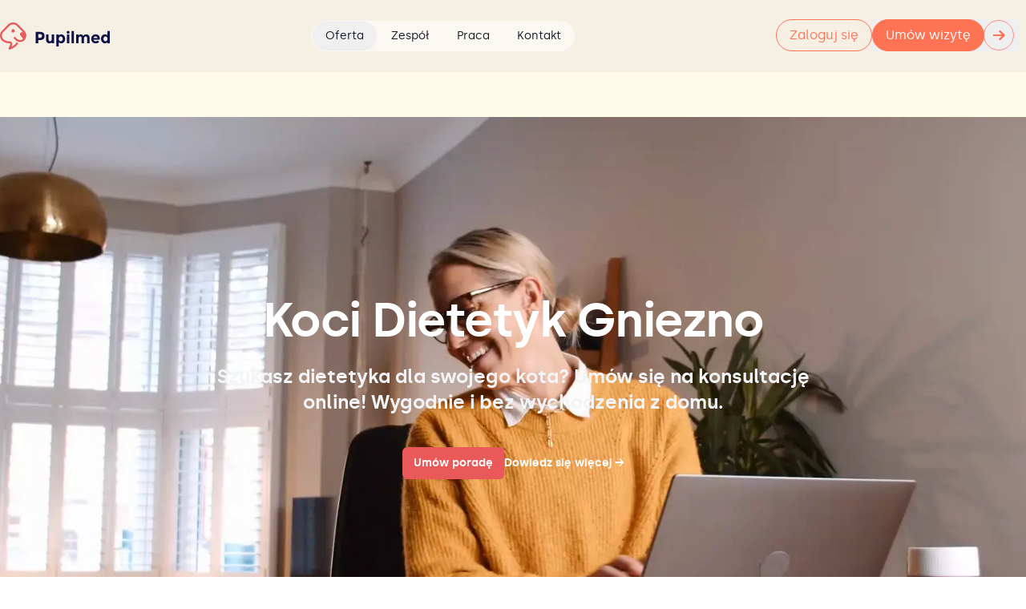

--- FILE ---
content_type: text/html; charset=utf-8
request_url: https://pupilmed.pl/specjalizacje/koci-dietetyk/gniezno
body_size: 19530
content:
<!DOCTYPE html><html lang="pl" class="h-full"><head><meta charSet="utf-8"/><meta name="viewport" content="width=device-width, initial-scale=1.0"/><meta name="viewport" content="width=device-width, initial-scale=1"/><link rel="stylesheet" href="/_next/static/chunks/f6217581732cdda6.css" data-precedence="next"/><link rel="stylesheet" href="/_next/static/chunks/aab4dd70fae7de5e.css" data-precedence="next"/><link rel="stylesheet" href="/_next/static/chunks/bfe24d3243a530ac.css" data-precedence="next"/><link rel="stylesheet" href="/_next/static/chunks/c546e926ad9b81f6.css" data-precedence="next"/><link rel="preload" as="script" fetchPriority="low" href="/_next/static/chunks/9353f32b89a19863.js"/><script src="/_next/static/chunks/22cbc6b702e02174.js" async=""></script><script src="/_next/static/chunks/a33fe99b1e5b6edd.js" async=""></script><script src="/_next/static/chunks/1d470afffa18101f.js" async=""></script><script src="/_next/static/chunks/d4948d6ac85392ee.js" async=""></script><script src="/_next/static/chunks/fbd60bb5c07ede14.js" async=""></script><script src="/_next/static/chunks/turbopack-cc416250058dab19.js" async=""></script><script src="/_next/static/chunks/8cf09122dab2699f.js" async=""></script><script src="/_next/static/chunks/9604928e7bea2d3e.js" async=""></script><script src="/_next/static/chunks/62e1934e60d610b4.js" async=""></script><script src="/_next/static/chunks/6f48666e57492797.js" async=""></script><script src="/_next/static/chunks/755ab4561833dc38.js" async=""></script><script src="/_next/static/chunks/9bb0418015b61a39.js" async=""></script><script src="/_next/static/chunks/1b38840408028c1a.js" async=""></script><script src="/_next/static/chunks/59f0bb056bc970b3.js" async=""></script><script src="/_next/static/chunks/2801c3264deea459.js" async=""></script><script src="/_next/static/chunks/7094d81173d10818.js" async=""></script><script src="/_next/static/chunks/b6e0c22cf75d36ec.js" async=""></script><script src="/_next/static/chunks/eae39d6344bf4f17.js" async=""></script><script src="/_next/static/chunks/fc7590816ce3f2bd.js" async=""></script><script src="/_next/static/chunks/575ffdb19afdd05a.js" async=""></script><script src="/_next/static/chunks/76b49cef994ab9b4.js" async=""></script><script src="/_next/static/chunks/665810be1ec97e30.js" async=""></script><script src="/_next/static/chunks/88d8ac9394561de7.js" async=""></script><script src="/_next/static/chunks/30b3ffcda5bef3e3.js" async=""></script><script src="/_next/static/chunks/53ce487ecb95266a.js" async=""></script><script src="/_next/static/chunks/4a01d052e8d49506.js" async=""></script><script src="/_next/static/chunks/77ada62b14806958.js" async=""></script><script src="/_next/static/chunks/d8b46269271df460.js" async=""></script><script src="/_next/static/chunks/7cbebf295c133f66.js" async=""></script><script src="/_next/static/chunks/c6eccb35c798db0c.js" async=""></script><script src="/_next/static/chunks/e0efe7b142a3864b.js" async=""></script><script src="/_next/static/chunks/cdd264917b5a57d1.js" async=""></script><script src="/_next/static/chunks/1c8530e9b7359e10.js" async=""></script><script src="/_next/static/chunks/8c4eb14a185f5671.js" async=""></script><script src="/_next/static/chunks/5c72308dd6ff7850.js" async=""></script><link rel="preload" href="https://cdn.firstpromoter.com/fpr.js" as="script"/><title>Koci Dietetyk Gniezno - dietetyk dla kota | Pupilmed.pl</title><meta name="description" content="Szukasz dietetyka dla swojego kota w miejscowości Gniezno? Umów się na konsultację online! Wygodnie i bez wychodzenia z domu."/><meta name="robots" content="index, follow"/><link rel="canonical" href="https://pupilmed.pl/specjalizacje/koci-dietetyk/gniezno"/><script type="text/javascript">(function(w){w.fpr=w.fpr||function(){w.fpr.q = w.fpr.q||[];w.fpr.q[arguments[0]=='set'?'unshift':'push'](arguments);};})(window);fpr("init", {cid:"l3azihwn"}); fpr("click");</script><script src="/_next/static/chunks/a6dad97d9634a72d.js" noModule=""></script></head><body class="h-full antialiased relative font-silka"><div hidden=""><!--$--><!--/$--></div><!--$--><!--$?--><template id="B:0"></template><div class="p-5 text-center"><svg stroke="currentColor" fill="currentColor" stroke-width="0" viewBox="0 0 512 512" class="animate-pulse inline-block text-2xl" height="1em" width="1em" xmlns="http://www.w3.org/2000/svg"><path d="M256 224c-79.41 0-192 122.76-192 200.25 0 34.9 26.81 55.75 71.74 55.75 48.84 0 81.09-25.08 120.26-25.08 39.51 0 71.85 25.08 120.26 25.08 44.93 0 71.74-20.85 71.74-55.75C448 346.76 335.41 224 256 224zm-147.28-12.61c-10.4-34.65-42.44-57.09-71.56-50.13-29.12 6.96-44.29 40.69-33.89 75.34 10.4 34.65 42.44 57.09 71.56 50.13 29.12-6.96 44.29-40.69 33.89-75.34zm84.72-20.78c30.94-8.14 46.42-49.94 34.58-93.36s-46.52-72.01-77.46-63.87-46.42 49.94-34.58 93.36c11.84 43.42 46.53 72.02 77.46 63.87zm281.39-29.34c-29.12-6.96-61.15 15.48-71.56 50.13-10.4 34.65 4.77 68.38 33.89 75.34 29.12 6.96 61.15-15.48 71.56-50.13 10.4-34.65-4.77-68.38-33.89-75.34zm-156.27 29.34c30.94 8.14 65.62-20.45 77.46-63.87 11.84-43.42-3.64-85.21-34.58-93.36s-65.62 20.45-77.46 63.87c-11.84 43.42 3.64 85.22 34.58 93.36z"></path></svg></div><!--/$--><!--/$--><script>requestAnimationFrame(function(){$RT=performance.now()});</script><script src="/_next/static/chunks/9353f32b89a19863.js" id="_R_" async=""></script><div hidden id="S:0"><nav aria-label="Primary navigation"><div class="bg-pupil-beige z-[50] relative"><div class="flex justify-between items-center bg-pupil-beige py-4 xl:py-6 max-w-7xl mx-auto xl:px-0 px-5"><a href="/"><img alt="Pupilmed" loading="lazy" width="137" height="32" decoding="async" data-nimg="1" style="color:transparent" src="/_next/static/media/logo.1a249bf1.svg"/></a><div class="bg-white bg-opacity-40 rounded-full xl:hidden border border-white"><button class="text-gray-800 px-6 py-3 rounded-[25px]" aria-label="Toggle mobile menu"><svg stroke="currentColor" fill="currentColor" stroke-width="0" viewBox="0 0 20 20" aria-hidden="true" class="h-6 w-6" height="1em" width="1em" xmlns="http://www.w3.org/2000/svg"><path fill-rule="evenodd" d="M3 5a1 1 0 011-1h12a1 1 0 110 2H4a1 1 0 01-1-1zM3 10a1 1 0 011-1h12a1 1 0 110 2H4a1 1 0 01-1-1zM3 15a1 1 0 011-1h12a1 1 0 110 2H4a1 1 0 01-1-1z" clip-rule="evenodd"></path></svg></button></div><div class="hidden xl:flex items-center gap-2 z-10 bg-[#FBF7F1] rounded-full justify-center"><button class="text-gray-900 px-4 py-2 border border-[#FBF7F1]  rounded-full text-sm font-medium hover:bg-white hover:rounded-full hover:border-pupil-black hover:border-opacity-20 transition-all duration-300 ">Oferta</button><a class="text-gray-900 px-4 py-2 border border-[#FBF7F1] rounded-full text-sm font-medium hover:bg-white hover:rounded-full hover:border-pupil-black hover:border-opacity-20 transition-all duration-300" aria-label="Zespół" href="/zespol">Zespół</a><a class="text-gray-900 px-4 py-2 border border-[#FBF7F1] rounded-full text-sm font-medium hover:bg-white hover:rounded-full hover:border-pupil-black hover:border-opacity-20 transition-all duration-300" aria-label="Praca" href="/praca">Praca</a><a class="text-gray-900 px-4 py-2 border border-[#FBF7F1] rounded-full text-sm font-medium hover:bg-white hover:rounded-full hover:border-pupil-black hover:border-opacity-20 transition-all duration-300" aria-label="Kontakt" href="/kontakt">Kontakt</a></div><div class="hidden xl:flex xl:flex-row flex-col gap-2"><!--$--><div class="xl:pb-0.5"><a type="button" role="link" class="flex items-center group w-full max-h-[40px] flex justify-center items-center rounded-3xl bg-transparent border border-pupil-orange-900 text-pupil-orange-900 py-[0.75rem] px-4 group-hover:bg-pupil-orange-800 group-hover:border-pupil-orange-800 group-hover:text-white  transition-colors duration-300 flex-1" href="/login">Zaloguj się</a></div><!--/$--><div class="min-w-48 max-w-56 flex flex-row gap-2"><div class="relative inline-block"><div><button type="button" role="button" class="flex items-stretch group w-full max-h-[40px]"><span class="rounded-3xl border border-pupil-orange-900 bg-pupil-orange-900 text-white py-[0.75rem] px-4 text-sm xl:text-base group-hover:bg-pupil-orange-800 transition-colors duration-300 flex-1 flex items-center justify-center">Umów wizytę</span><span class="border-pupil-orange-900 group-hover:border-pupil-orange-800 flex items-center"><span class="w-[3.25rem] h-full relative flex items-center justify-center -ml-2"><svg class="w-full h-full absolute" viewBox="0 0 52 52"><circle cx="26" cy="26" r="24" stroke="currentColor" stroke-width="1" fill="none" class="text-pupil-orange-900"></circle><circle cx="26" cy="26" r="24" stroke="currentColor" class="text-white" stroke-width="2" fill="none" pathLength="1" stroke-dashoffset="0px" stroke-dasharray="0px 1px"></circle></svg><span class="w-6 h-6 text-pupil-orange-900 z-10 font-semibold text-xl flex items-center justify-center">→</span></span></span></button></div></div></div></div></div></div></nav><div class="relative isolate overflow-hidden pt-14 bg-amber-50"><img alt="Pomoc behawiorystyczna online" loading="lazy" width="1920" height="1010" decoding="async" data-nimg="1" class="absolute inset-0 -z-20 h-full w-full object-cover" style="color:transparent" srcSet="/_next/image?url=%2F_next%2Fstatic%2Fmedia%2Fhero.0488a34c.png&amp;w=1920&amp;q=75 1x, /_next/image?url=%2F_next%2Fstatic%2Fmedia%2Fhero.0488a34c.png&amp;w=3840&amp;q=75 2x" src="/_next/image?url=%2F_next%2Fstatic%2Fmedia%2Fhero.0488a34c.png&amp;w=3840&amp;q=75"/><div class="absolute inset-x-0 -top-40 -z-10 transform-gpu overflow-hidden blur-3xl sm:-top-80" aria-hidden="true"><div class="relative left-[calc(0%)] aspect-[1155/678] w-[36.125rem] -translate-x-1 rotate-[30deg] bg-gradient-to-tr from-[black] to-[black] opacity-50 sm:left-[calc(0%)] sm:w-[72.1875rem]" style="clip-path:polygon(74.1% 44.1%, 100% 61.6%, 97.5% 26.9%, 85.5% 0.1%, 80.7% 2%, 72.5% 32.5%, 60.2% 62.4%, 52.4% 68.1%, 47.5% 58.3%, 45.2% 34.5%, 27.5% 76.7%, 0.1% 64.9%, 17.9% 100%, 27.6% 76.8%, 76.1% 97.7%, 74.1% 44.1%)"></div></div><div class="mx-auto max-w-4xl py-32 sm:py-48 lg:py-56"><div class="text-center relative px-10 "><h1 class="text-5xl font-bold tracking-tight text-white sm:text-6xl">Koci Dietetyk Gniezno</h1><p class="mt-6 text-2xl font-semibold leading-8 text-gray-100">Szukasz dietetyka dla swojego kota? Umów się na konsultację online! Wygodnie i bez wychodzenia z domu.</p><div class="mt-10 flex items-center justify-center gap-x-6"><a class="cursor-pointer rounded-md bg-red-500 px-3.5 py-2.5 text-sm font-semibold text-white shadow-sm hover:bg-red-400 focus-visible:outline focus-visible:outline-2 focus-visible:outline-offset-2 focus-visible:outline-red-400" href="/dietetyka/konsultacje-online#dietician-contact-form">Umów poradę</a><span class="text-sm font-semibold leading-6 text-white cursor-pointer">Dowiedz się więcej <span aria-hidden="true">→</span></span></div><div class="absolute -inset-20 bg-black -z-10 blur-3xl opacity-60"></div></div></div><div class="absolute inset-x-0 top-[calc(100%-13rem)] -z-10 transform-gpu overflow-hidden blur-3xl sm:top-[calc(100%-30rem)]" aria-hidden="true"><div class="relative left-[calc(50%+3rem)] aspect-[1155/678] w-[36.125rem] -translate-x-1/2 bg-gradient-to-tr from-[#ff80b5] to-[#9089fc] opacity-20 sm:left-[calc(50%+36rem)] sm:w-[72.1875rem]" style="clip-path:polygon(74.1% 44.1%, 100% 61.6%, 97.5% 26.9%, 85.5% 0.1%, 80.7% 2%, 72.5% 32.5%, 60.2% 62.4%, 52.4% 68.1%, 47.5% 58.3%, 45.2% 34.5%, 27.5% 76.7%, 0.1% 64.9%, 17.9% 100%, 27.6% 76.8%, 76.1% 97.7%, 74.1% 44.1%)"></div></div></div><div id="check-more"><div class="bg-gray-100"><div class="lg:flex mx-auto max-w-6xl px-5 pt-10 pb-20 justify-center gap-20 "><div><div class="mx-auto max-w-2xl lg:mx-0 lg:max-w-xl lg:flex-shrink-0 lg:pt-20"><h2 class="text-3xl font-bold tracking-tight text-gray-900 sm:text-4xl">Umów wizytę już dziś</h2><nav aria-label="Progress" class="pt-10 max-w-md"><ol role="list" class="overflow-hidden"><li class="pb-10 relative"><div class="absolute left-5 top-4 -ml-px mt-0.5 h-full w-0.5 bg-gray-300" aria-hidden="true"></div><span class="group relative flex items-start"><span class="flex h-12 items-center"><span class="relative z-10 flex h-10 w-10 items-center justify-center rounded-full bg-red-600 group-hover:bg-red-700 text-white font-bold">1</span></span><span class="ml-4 flex min-w-0 flex-col"><span class="text-md font-medium text-gray-700">Ustal datę</span><span class="text-sm text-gray-500">Wybierz termin z naszego kalendarza i zarezerwuj spotkanie online z wybranym dietetykiem.</span></span></span></li><li class="pb-10 relative"><div class="absolute left-5 top-4 -ml-px mt-0.5 h-full w-0.5 bg-gray-300" aria-hidden="true"></div><span class="group relative flex items-start" aria-current="step"><span class="flex h-9 items-center" aria-hidden="true"><span class="relative z-10 flex h-10 w-10 items-center justify-center rounded-full bg-red-600 group-hover:bg-red-700 text-white font-bold">2</span></span><span class="ml-4 flex min-w-0 flex-col"><span class="text-md font-medium text-gray-700">Dołącz do spotkania online</span><span class="text-sm text-gray-500">Rozpocznij rozmowę wideo ze specjalistą. Wystarczy kliknąć link, który otrzymasz na podany e-mail w dniu konsultacji.</span></span></span></li><li class="relative"><span class="group relative flex items-start group-hover:transition-all"><span class="flex h-9 items-center " aria-hidden="true"><span class="relative z-10 flex h-10 w-10 items-center justify-center rounded-full bg-red-600 group-hover:bg-red-700  text-white font-bold">3</span></span><span class="ml-4 flex min-w-0 flex-col"><span class="text-md font-medium text-gray-700">Wprowadź w życie zalecenia</span><span class="text-sm text-gray-500">Podczas spotkania otrzymasz skuteczne rady, które z łatwością wprowadzisz w życie. Notatkę z wizyty znajdziesz na swoim profilu pupilmed.</span></span></span></li></ol></nav><div class="mt-10"><a class="cursor-pointer rounded-md bg-red-500 px-3.5 py-2.5 text-sm font-semibold text-white shadow-sm hover:bg-red-400 focus-visible:outline focus-visible:outline-2 focus-visible:outline-offset-2 focus-visible:outline-red-400" href="/dietetyka/konsultacje-online#dietician-contact-form">Umów poradę</a></div></div></div><div><img alt="Kot i pies" loading="lazy" width="600" height="600" decoding="async" data-nimg="1" class="mt-20" style="color:transparent" srcSet="/_next/image?url=%2F_next%2Fstatic%2Fmedia%2Fsteps.8af4442e.png&amp;w=640&amp;q=75 1x, /_next/image?url=%2F_next%2Fstatic%2Fmedia%2Fsteps.8af4442e.png&amp;w=1200&amp;q=75 2x" src="/_next/image?url=%2F_next%2Fstatic%2Fmedia%2Fsteps.8af4442e.png&amp;w=1200&amp;q=75"/></div></div></div></div><template id="P:1"></template><div class="max-w-6xl mx-auto p-5 seo-text text-sm leading-3"><section>
        <h2>Kim jest i czym się zajmuje koci dietetyk?</h2>
        
         <p>Koci dietetyk to specjalista w dziedzinie żywienia i diety kotów. Posiada odpowiednią edukację i certyfikaty, aby pomóc rozwiązać problemy żywieniowe u kotów, takie jak nadwaga lub otyłość, przewlekłe choroby nerek, problemy z trawieniem, alergie i nietolerancje pokarmowe. Koci dietetyk może również pomóc w ustaleniu specyficznych potrzeb żywieniowych dla kotów seniorów i kotów z cukrzycą.</p>

<p>Koci dietetyk może pomóc w rozwiązaniu wielu problemów żywieniowych u kotów, w tym:</p>

<ul>
<li>Nadwaga lub otyłość</li>
<li>Przewlekłe choroby nerek</li>
<li>Problemy z trawieniem</li>
<li>Alergie i nietolerancje pokarmowe</li>
<li>Specyficzne potrzeby żywieniowe dla kotów seniorów i kotów z cukrzycą</li>
</ul>

<p>Jeśli masz jakiekolwiek obawy dotyczące żywienia Twojego kota, porozmawiaj z kocim dietetykiem. Może on pomóc Ci opracować dietę, która będzie odpowiednia dla Twojego kota i jego indywidualnych potrzeb.</p>
        
        </section>
<section>
        <h2>Jakie są korzyści konsultacji z kocim dietetykiem online  w mieście Gniezno?</h2>
        
         <p>Konsultacje z kocim dietetykiem online w mieście Gniezno oferują szereg korzyści, które mogą pozytywnie wpłynąć na zdrowie i samopoczucie Twojego kota.</p>

<p>Eliminują stres związany z transportem kota do kliniki lub behawiorysty, co jest szczególnie ważne dla kotów, które źle znoszą podróże.</p>

<p>Pomagają w zarządzaniu chorobami, takimi jak cukrzyca, choroby nerek czy alergie, poprzez odpowiednio dostosowaną dietę.</p>

<p>Ułatwiają dostęp do specjalistycznych porad żywieniowych dla kotów, bez konieczności wychodzenia z domu.</p>

<p>Indywidualnie dostosowane plany dietetyczne mogą poprawić zdrowie i samopoczucie Twojego kota, zapewniając mu optymalne odżywianie.</p>

<p>Konsultacje online oferują wygodę i oszczędność czasu dla właścicieli kotów, pozwalając na uzyskanie profesjonalnych porad bez konieczności wizyty w klinice.</p>
        
        </section>
<section>
        <h2>Jak przygotować się do konsultacji z kocim dietetykiem?</h2>
        
         <p>Przygotowując się do konsultacji z kocim dietetykiem, warto zebrać dokumenty i informacje o diecie, zdrowiu oraz stylu życia kota. Przydatna jest historia żywieniowa kota, w tym wszelkie suplementy i leki. Zdjęcia karmy, etykiet i składników odżywczych pomogą dietetykowi w ocenie obecnej diety kota. Dokładne zarejestrowanie obecnych nawyków żywieniowych i aktywności fizycznej kota pomoże w określeniu celów żywieniowych.</p>

<p>Oto kilka wskazówek, jak przygotować się do konsultacji z kocim dietetykiem:</p>

<ul>
<li>Zbierz historię żywieniową kota, w tym wszelkie suplementy i leki.</li>
<li>Zrób zdjęcia karmy, etykiet i składników odżywczych.</li>
<li>Dokładnie zarejestruj obecne nawyki żywieniowe i aktywność fizyczną kota.</li>
<li>Przygotuj listę pytań, które chcesz zadać dietetykowi.</li>
</ul>

<p>Konsultacja z kocim dietetykiem może pomóc w poprawie zdrowia i samopoczucia kota. Dietetyk może pomóc w opracowaniu diety, która będzie odpowiadać indywidualnym potrzebom kota i pomoże mu osiągnąć optymalną wagę i zdrowie.</p>
        
        </section>
<section>
        <h2>Co obejmuje konsultacja online z kocim dietetykiem w mieście w mieście Gniezno?</h2>
        
         <p>Konsultacja online z kocim dietetykiem w Gnieźnie obejmuje szczegółowy wywiad żywieniowy, analizę dotychczasowej diety kota oraz opracowanie indywidualnych zaleceń żywieniowych. Nasi specjaliści pomogą Ci przekształcić dietę Twojego kota na bardziej naturalną lub specjalistyczną, dostosowaną do jego wieku, stanu zdrowia i stylu życia.</p>

<p>Podczas konsultacji online otrzymasz dostęp do panelu pupila, w którym znajdziesz zalecenia dotyczące rodzaju karmy, porcji i częstotliwości karmienia. Nasi specjaliści pomogą Ci również rozwiązać problemy z nadwagą, niedowagą lub innymi problemami zdrowotnymi związanymi z dietą.</p>

<p>Po konsultacji online możesz umówić kolejną wizytę z tym samym specjalistą w celu monitorowania postępów Twojego kota.</p>
        
        </section>
<section>
        <h2>Jak umówić się na konsultację kota z dietetykiem online?</h2>
        
         <p>Umówienie się na konsultację kota z dietetykiem online jest proste i wygodne. Wystarczy kliknąć w przycisk "Umów wizytę" na naszej stronie internetowej, wybrać rodzaj konsultacji, termin oraz dietetyka. Możesz również zadzwonić na naszą infolinię lub wysłać maila, aby umówić się na konsultację.</p>

<p>Podczas konsultacji dietetyk przeprowadzi wywiad żywieniowy, oceni stan zdrowia kota i zaleci odpowiednią dietę. Dietetyk może również udzielić wskazówek dotyczących żywienia kota, a także pomóc w rozwiązaniu problemów związanych z jedzeniem.</p>

<p>Konsultacje online są szczególnie wygodne dla osób, które mieszkają w odległych miejscowościach lub mają trudności z dojazdem do gabinetu weterynaryjnego. Konsultacje online są również dobrym rozwiązaniem dla osób, które chcą uzyskać poradę dietetyka bez konieczności wychodzenia z domu.</p>
        
        </section>
<section>
        <h2>Czym różni się konsultacja online od stacjonarnego spotkania z kocim dietetykiem?</h2>
        
         <p>Konsultacje online z kocim dietetykiem to wygodna opcja dla właścicieli kotów, którzy chcą uzyskać poradę bez konieczności wychodzenia z domu. Nasi specjaliści są dostępni online, aby odpowiedzieć na pytania dotyczące żywienia, problemów trawiennych i innych kwestii związanych z dietą Twojego kota.</p>

<p>Konsultacje stacjonarne są bardziej wskazane w przypadku kotów z poważnymi problemami zdrowotnymi lub wymagających specjalistycznej opieki dietetycznej. Nasi weterynarze i dietetycy są gotowi pomóc Twojemu kotu odzyskać zdrowie i energię.</p>

<p>Niezależnie od tego, czy wybierzesz konsultacje online czy stacjonarne, nasz zespół jest tutaj, aby pomóc Ci zapewnić Twojemu kotu najlepszą możliwą opiekę.</p>
        
        </section></div><div class="p-5 max-w-6xl mx-auto gap-5 justify-between"><div><h3 class="font-semibold pb-3 text-gray-600">Nasze inne specjalizacje</h3><div class="flex gap-3 flex-wrap"><a class="inline-flex items-center rounded-md bg-gray-50 px-2 py-1 text-xs font-medium text-gray-600 ring-1 ring-inset ring-gray-500/10 whitespace-nowrap" href="/specjalizacje/psi-behawiorysta/gniezno">Psi Behawiorysta<!-- --> <!-- -->Gniezno</a><a class="inline-flex items-center rounded-md bg-gray-50 px-2 py-1 text-xs font-medium text-gray-600 ring-1 ring-inset ring-gray-500/10 whitespace-nowrap" href="/specjalizacje/koci-behawiorysta/gniezno">Koci Behawiorysta<!-- --> <!-- -->Gniezno</a><a class="inline-flex items-center rounded-md bg-gray-50 px-2 py-1 text-xs font-medium text-gray-600 ring-1 ring-inset ring-gray-500/10 whitespace-nowrap" href="/specjalizacje/behawiorysta/gniezno">Behawiorysta<!-- --> <!-- -->Gniezno</a><a class="inline-flex items-center rounded-md bg-gray-50 px-2 py-1 text-xs font-medium text-gray-600 ring-1 ring-inset ring-gray-500/10 whitespace-nowrap" href="/specjalizacje/szkolenie-psow/gniezno">Szkolenie Psów<!-- --> <!-- -->Gniezno</a><a class="inline-flex items-center rounded-md bg-gray-50 px-2 py-1 text-xs font-medium text-gray-600 ring-1 ring-inset ring-gray-500/10 whitespace-nowrap" href="/specjalizacje/psi-dietetyk/gniezno">Psi Dietetyk<!-- --> <!-- -->Gniezno</a><a class="inline-flex items-center rounded-md bg-gray-50 px-2 py-1 text-xs font-medium text-gray-600 ring-1 ring-inset ring-gray-500/10 whitespace-nowrap" href="/specjalizacje/koci-dietetyk/gniezno">Koci Dietetyk<!-- --> <!-- -->Gniezno</a></div></div><div><h3 class="font-semibold pb-3 text-gray-600 mt-5">Jesteśmy również w innych miastach</h3><div class="flex gap-3 flex-wrap"><a class="inline-flex items-center rounded-md bg-gray-50 px-2 py-1 text-xs font-medium text-gray-600 ring-1 ring-inset ring-gray-500/10 whitespace-nowrap" href="/specjalizacje/koci-dietetyk/poznan">Koci Dietetyk<!-- --> <!-- -->Poznań</a><a class="inline-flex items-center rounded-md bg-gray-50 px-2 py-1 text-xs font-medium text-gray-600 ring-1 ring-inset ring-gray-500/10 whitespace-nowrap" href="/specjalizacje/koci-dietetyk/kalisz">Koci Dietetyk<!-- --> <!-- -->Kalisz</a><a class="inline-flex items-center rounded-md bg-gray-50 px-2 py-1 text-xs font-medium text-gray-600 ring-1 ring-inset ring-gray-500/10 whitespace-nowrap" href="/specjalizacje/koci-dietetyk/konin">Koci Dietetyk<!-- --> <!-- -->Konin</a><a class="inline-flex items-center rounded-md bg-gray-50 px-2 py-1 text-xs font-medium text-gray-600 ring-1 ring-inset ring-gray-500/10 whitespace-nowrap" href="/specjalizacje/koci-dietetyk/pila">Koci Dietetyk<!-- --> <!-- -->Piła</a><a class="inline-flex items-center rounded-md bg-gray-50 px-2 py-1 text-xs font-medium text-gray-600 ring-1 ring-inset ring-gray-500/10 whitespace-nowrap" href="/specjalizacje/koci-dietetyk/ostrow-wielkopolski">Koci Dietetyk<!-- --> <!-- -->Ostrów Wielkopolski</a><a class="inline-flex items-center rounded-md bg-gray-50 px-2 py-1 text-xs font-medium text-gray-600 ring-1 ring-inset ring-gray-500/10 whitespace-nowrap" href="/specjalizacje/koci-dietetyk/gniezno">Koci Dietetyk<!-- --> <!-- -->Gniezno</a><a class="inline-flex items-center rounded-md bg-gray-50 px-2 py-1 text-xs font-medium text-gray-600 ring-1 ring-inset ring-gray-500/10 whitespace-nowrap" href="/specjalizacje/koci-dietetyk/leszno">Koci Dietetyk<!-- --> <!-- -->Leszno</a><a class="inline-flex items-center rounded-md bg-gray-50 px-2 py-1 text-xs font-medium text-gray-600 ring-1 ring-inset ring-gray-500/10 whitespace-nowrap" href="/specjalizacje/koci-dietetyk/srem">Koci Dietetyk<!-- --> <!-- -->Śrem</a><a class="inline-flex items-center rounded-md bg-gray-50 px-2 py-1 text-xs font-medium text-gray-600 ring-1 ring-inset ring-gray-500/10 whitespace-nowrap" href="/specjalizacje/koci-dietetyk/sroda-wielkopolska">Koci Dietetyk<!-- --> <!-- -->Środa Wielkopolska</a><a class="inline-flex items-center rounded-md bg-gray-50 px-2 py-1 text-xs font-medium text-gray-600 ring-1 ring-inset ring-gray-500/10 whitespace-nowrap" href="/specjalizacje/koci-dietetyk/jarocin">Koci Dietetyk<!-- --> <!-- -->Jarocin</a><a class="inline-flex items-center rounded-md bg-gray-50 px-2 py-1 text-xs font-medium text-gray-600 ring-1 ring-inset ring-gray-500/10 whitespace-nowrap" href="/specjalizacje/koci-dietetyk/kolo">Koci Dietetyk<!-- --> <!-- -->Koło</a><a class="inline-flex items-center rounded-md bg-gray-50 px-2 py-1 text-xs font-medium text-gray-600 ring-1 ring-inset ring-gray-500/10 whitespace-nowrap" href="/specjalizacje/koci-dietetyk/turek">Koci Dietetyk<!-- --> <!-- -->Turek</a><a class="inline-flex items-center rounded-md bg-gray-50 px-2 py-1 text-xs font-medium text-gray-600 ring-1 ring-inset ring-gray-500/10 whitespace-nowrap" href="/specjalizacje/koci-dietetyk/wagrowiec">Koci Dietetyk<!-- --> <!-- -->Wągrowiec</a><a class="inline-flex items-center rounded-md bg-gray-50 px-2 py-1 text-xs font-medium text-gray-600 ring-1 ring-inset ring-gray-500/10 whitespace-nowrap" href="/specjalizacje/koci-dietetyk/wrzesnia">Koci Dietetyk<!-- --> <!-- -->Września</a><a class="inline-flex items-center rounded-md bg-gray-50 px-2 py-1 text-xs font-medium text-gray-600 ring-1 ring-inset ring-gray-500/10 whitespace-nowrap" href="/specjalizacje/koci-dietetyk/swadzim">Koci Dietetyk<!-- --> <!-- -->Swadzim</a></div></div></div><div class="bg-pupil-black pt-20 xl:pt-32 pb-0"><footer class="relative overflow-hidden"><div class="relative max-w-7xl mx-auto"><div class=" flex flex-col lg:flex-row justify-between items-stretch mx-auto text-[#F3F4F4] z-10 relative"><img alt="Spring element" loading="lazy" width="999" height="633" decoding="async" data-nimg="1" class="absolute top-52 -left-16 w-64 h-80 lg:w-[999px] lg:h-[640px] xl:top-20 xl:left-14 object-fill -z-10" style="color:transparent" src="/_next/static/media/Linie.6ca91864.svg"/><div class="flex flex-col items-center justify-between pb-16 lg:pb-0 z-10"><div><img alt="Pupilmed" loading="lazy" width="207" height="49" decoding="async" data-nimg="1" style="color:transparent" src="/_next/static/media/logo-bright.151d3e25.svg"/></div><div><h3 class="pt-12 lg:pt-0 text-center text-xl lg:text-2xl font-semibold mt-auto max-w-56 ">Dogadamy się z Twoim pupilem</h3></div></div><address class="text-center lg:text-left font-normal not-italic"><h2 class="font-semibold mb-2 text-base">Przychodnia:</h2><div><p>Żupnicza 18/U4, Warszawa</p><p><a href="https://maps.app.goo.gl/J76pMgca59GZdcZKA" target="_blank" class="text-pupil-gray-100 underline underline-offset-4">Zobacz wskazówki dojazdu</a></p></div><div class="mt-4"><strong class="font-medium">Godziny otwarcia przychodni:</strong><dl><div><dt class="inline">pn-pt:</dt><dd class="inline ml-1">8:00-21:00</dd></div><div><dt class="inline">sob:</dt><dd class="inline ml-1">9:00-16:00</dd></div><div><dt class="inline">niedz:</dt><dd class="inline ml-1">nieczynne</dd></div></dl></div><div class="mt-4"><strong class="font-semibold">Kontakt telefoniczny:</strong><div><span>tel: </span><a class="hover:underline">+48 22 602 00 83</a></div><dl><div><dt class="inline">pn-pt:</dt><dd class="inline ml-1">8:00-22:00</dd></div><div><dt class="inline">weekend:</dt><dd class="inline ml-1">10:00-20:00</dd></div></dl></div></address><div class="relative z-10 lg:pt-0 py-12 lg:pb-0 flex flex-col items-center justify-center border-b border-pupil-gray-400 lg:border-none"><nav class="flex flex-col items-center lg:items-end gap-4" aria-label="Footer Navigation"><a href="/weterynaria"><span class="text-pupil-gray-100 py-2 text-lg">Przychodnia Warszawa</span></a><a href="/weterynaria/wizyty-domowe"><span class="text-pupil-gray-100 py-2 text-lg">Domowe wizyty weterynaryjne</span></a><a href="/behawiorystyka/wizyty-domowe"><span class="text-pupil-gray-100 py-2 text-lg">Domowe wizyty behawioralne</span></a><a href="/behawiorystyka/konsultacje-online"><span class="text-pupil-gray-100 py-2 text-lg">Wizyty behawioralne online</span></a><a href="/zespol"><span class="text-pupil-gray-100 py-2 text-lg">Zespół</span></a><a href="/blog"><span class="text-pupil-gray-100 py-2 text-lg">Blog</span></a><a href="/kontakt"><span class="text-pupil-gray-100 py-2 text-lg">Kontakt</span></a></nav></div></div><div class="max-w-4xl relative text-[#F3F4F4] pb-12 z-20"><div class="flex flex-col items-center gap-4 pt-12 lg:py-0 lg:pt-64 text-pupil-gray-100 text-sm lg:flex-row"><div class="flex items-center gap-2 "><span class="border border-pupil-gray-100 rounded-full p-2"><a href="https://www.instagram.com/pupilmed/" aria-label="Instagram" class="flex items-center gap-2 cursor-pointer"><img alt="Instagram" loading="lazy" width="20" height="20" decoding="async" data-nimg="1" class="undefined" style="color:transparent" src="/icons/Instagram.svg"/></a></span><a href="https://www.instagram.com/pupilmed/" class="lg:border-r lg:border-pupil-gray-400 lg:pr-4 cursor-pointer">Instagram</a></div><p>2024 Pupilmed Sp. z o.o. Wszelkie prawa zastrzeżone.</p><p><a href="/pdf/privacy-policy.html" target="_blank">Polityka prywatności</a></p><p><a href="/pdf/terms-and-conditions.pdf" target="_blank">Regulamin</a></p></div></div></div></footer></div><!--$--><!--/$--></div><script>(self.__next_f=self.__next_f||[]).push([0])</script><script>self.__next_f.push([1,"1:\"$Sreact.fragment\"\n3:I[339756,[\"/_next/static/chunks/8cf09122dab2699f.js\",\"/_next/static/chunks/9604928e7bea2d3e.js\",\"/_next/static/chunks/62e1934e60d610b4.js\"],\"default\"]\n4:I[837457,[\"/_next/static/chunks/8cf09122dab2699f.js\",\"/_next/static/chunks/9604928e7bea2d3e.js\",\"/_next/static/chunks/62e1934e60d610b4.js\"],\"default\"]\n6:I[897367,[\"/_next/static/chunks/8cf09122dab2699f.js\",\"/_next/static/chunks/9604928e7bea2d3e.js\",\"/_next/static/chunks/62e1934e60d610b4.js\"],\"OutletBoundary\"]\n7:\"$Sreact.suspense\"\na:I[253348,[\"/_next/static/chunks/8cf09122dab2699f.js\",\"/_next/static/chunks/9604928e7bea2d3e.js\",\"/_next/static/chunks/62e1934e60d610b4.js\"],\"default\"]\nb:I[897367,[\"/_next/static/chunks/8cf09122dab2699f.js\",\"/_next/static/chunks/9604928e7bea2d3e.js\",\"/_next/static/chunks/62e1934e60d610b4.js\"],\"ViewportBoundary\"]\nd:I[897367,[\"/_next/static/chunks/8cf09122dab2699f.js\",\"/_next/static/chunks/9604928e7bea2d3e.js\",\"/_next/static/chunks/62e1934e60d610b4.js\"],\"MetadataBoundary\"]\n10:I[935946,[\"/_next/static/chunks/6f48666e57492797.js\",\"/_next/static/chunks/755ab4561833dc38.js\",\"/_next/static/chunks/9604928e7bea2d3e.js\"],\"ConsentProvider\"]\n11:I[481228,[\"/_next/static/chunks/6f48666e57492797.js\",\"/_next/static/chunks/755ab4561833dc38.js\",\"/_next/static/chunks/9604928e7bea2d3e.js\"],\"default\"]\n12:I[275367,[\"/_next/static/chunks/6f48666e57492797.js\",\"/_next/static/chunks/755ab4561833dc38.js\",\"/_next/static/chunks/9604928e7bea2d3e.js\"],\"PHProvider\"]\n13:I[813731,[\"/_next/static/chunks/6f48666e57492797.js\",\"/_next/static/chunks/755ab4561833dc38.js\",\"/_next/static/chunks/9604928e7bea2d3e.js\"],\"InitialSessionDataProvider\"]\n14:I[163481,[\"/_next/static/chunks/6f48666e57492797.js\",\"/_next/static/chunks/755ab4561833dc38.js\",\"/_next/static/chunks/9604928e7bea2d3e.js\"],\"default\"]\n15:I[713288,[\"/_next/static/chunks/6f48666e57492797.js\",\"/_next/static/chunks/755ab4561833dc38.js\",\"/_next/static/chunks/9604928e7bea2d3e.js\"],\"PostHogPageview\"]\n16:I[579540,[\"/_next/static/chunks/6f48666e57492797.js\",\"/_next/static/chunks/755ab4561833dc38.js\",\"/_next/static/chunks/9604928e7bea2d3e.js\"],\"default\"]\n18:I[66093,[\"/_next/static/chunks/6f48666e57492797.js\",\"/_next/static/chunks/755ab4561833dc38.js\",\"/_next/static/chunks/9604928e7bea2d3e.js\",\"/_next/static/chunks/9bb0418015b61a39.js\",\"/_next/static/chunks/1b38840408028c1a.js\",\"/_next/static/chunks/59f0bb056bc970b3.js\",\"/_next/static/chunks/2801c3264deea459.js\",\"/_next/static/chunks/7094d81173d10818.js\",\"/_next/static/chunks/b6e0c22cf75d36ec.js\",\"/_next/static/chunks/eae39d6344bf4f17.js\",\"/_next/static/chunks/fc7590816ce3f2bd.js\",\"/_next/static/chunks/575ffdb19afdd05a.js\",\"/_next/static/chunks/76b49cef994ab9b4.js\",\"/_next/static/chunks/665810be1ec97e30.js\",\"/_next/static/chunks/88d8ac9394561de7.js\",\"/_next/static/chunks/30b3ffcda5bef3e3.js\",\"/_next/static/chunks/53ce487ecb95266a.js\",\"/_next/static/chunks/4a01d052e8d49506.js\",\"/_next/static/chunks/77ada62b14806958.js\",\"/_next/static/chunks/d8b46269271df460.js\",\"/_next/static/chunks/7cbebf295c133f66.js\",\"/_next/static/chunks/c6eccb35c798db0c.js\",\"/_next/static/chunks/e0efe7b142a3864b.js\",\"/_next/static/chunks/cdd264917b5a57d1.js\",\"/_next/static/chunks/1c8530e9b7359e10.js\",\"/_next/static/chunks/8c4eb14a185f5671.js\",\"/_next/static/chunks/5c72308dd6ff7850.js\"],\"default\"]\n19:I[605500,[\"/_next/static/chunks/6f48666e57492797.js\",\"/_next/static/chunks/755ab4561833dc38.js\",\"/_next/static/chunks/9604928e7bea2d3e.js\",\"/_next/static/chunks/9bb0418015b61a39.js\",\"/_next/static/chunks/1b38840408028c1a.js\",\"/_next/static/chunks/59f0bb056bc970b3.js\",\"/_next/static/chunks/2801c3264deea459.js\",\"/_next/static/chunks/7094d81173d10818.js\",\"/_next/static/chunks/b6e0c22cf75d36ec.js\",\"/_next/static/chunks/eae39d6344bf4f17.js\",\"/_next/static/chunks/fc7590816ce3f2bd.js\",\"/_next/static/chunks/575ffdb19afdd05a.js\",\"/_next/static/chunks/76b49cef994ab9b4.js\",\"/_next/static/chunks/665810be1ec97e30.js\",\"/_next/static/chunks/88d8ac9394561de7.js\",\"/_next/static/chunks/30b3ffcda5bef3e3.js\",\"/_next/static/chunks/53ce487ecb95266a.js\",\"/_next/static/chunks/4a01d052e8d49506.js\",\"/_next/static/chunks/7"])</script><script>self.__next_f.push([1,"7ada62b14806958.js\",\"/_next/static/chunks/d8b46269271df460.js\",\"/_next/static/chunks/7cbebf295c133f66.js\",\"/_next/static/chunks/c6eccb35c798db0c.js\",\"/_next/static/chunks/e0efe7b142a3864b.js\",\"/_next/static/chunks/cdd264917b5a57d1.js\",\"/_next/static/chunks/1c8530e9b7359e10.js\",\"/_next/static/chunks/8c4eb14a185f5671.js\",\"/_next/static/chunks/5c72308dd6ff7850.js\"],\"Image\"]\n1a:I[522016,[\"/_next/static/chunks/6f48666e57492797.js\",\"/_next/static/chunks/755ab4561833dc38.js\",\"/_next/static/chunks/9604928e7bea2d3e.js\",\"/_next/static/chunks/9bb0418015b61a39.js\",\"/_next/static/chunks/1b38840408028c1a.js\",\"/_next/static/chunks/59f0bb056bc970b3.js\",\"/_next/static/chunks/2801c3264deea459.js\",\"/_next/static/chunks/7094d81173d10818.js\",\"/_next/static/chunks/b6e0c22cf75d36ec.js\",\"/_next/static/chunks/eae39d6344bf4f17.js\",\"/_next/static/chunks/fc7590816ce3f2bd.js\",\"/_next/static/chunks/575ffdb19afdd05a.js\",\"/_next/static/chunks/76b49cef994ab9b4.js\",\"/_next/static/chunks/665810be1ec97e30.js\",\"/_next/static/chunks/88d8ac9394561de7.js\",\"/_next/static/chunks/30b3ffcda5bef3e3.js\",\"/_next/static/chunks/53ce487ecb95266a.js\",\"/_next/static/chunks/4a01d052e8d49506.js\",\"/_next/static/chunks/77ada62b14806958.js\",\"/_next/static/chunks/d8b46269271df460.js\",\"/_next/static/chunks/7cbebf295c133f66.js\",\"/_next/static/chunks/c6eccb35c798db0c.js\",\"/_next/static/chunks/e0efe7b142a3864b.js\",\"/_next/static/chunks/cdd264917b5a57d1.js\",\"/_next/static/chunks/1c8530e9b7359e10.js\",\"/_next/static/chunks/8c4eb14a185f5671.js\",\"/_next/static/chunks/5c72308dd6ff7850.js\"],\"\"]\n1b:I[369982,[\"/_next/static/chunks/6f48666e57492797.js\",\"/_next/static/chunks/755ab4561833dc38.js\",\"/_next/static/chunks/9604928e7bea2d3e.js\",\"/_next/static/chunks/9bb0418015b61a39.js\",\"/_next/static/chunks/1b38840408028c1a.js\",\"/_next/static/chunks/59f0bb056bc970b3.js\",\"/_next/static/chunks/2801c3264deea459.js\",\"/_next/static/chunks/7094d81173d10818.js\",\"/_next/static/chunks/b6e0c22cf75d36ec.js\",\"/_next/static/chunks/eae39d6344bf4f17.js\",\"/_next/static/chunks/fc7590816ce3f2bd.js\",\"/_next/static/chunks/575ffdb19afdd05a.js\",\"/_next/static/chunks/76b49cef994ab9b4.js\",\"/_next/static/chunks/665810be1ec97e30.js\",\"/_next/static/chunks/88d8ac9394561de7.js\",\"/_next/static/chunks/30b3ffcda5bef3e3.js\",\"/_next/static/chunks/53ce487ecb95266a.js\",\"/_next/static/chunks/4a01d052e8d49506.js\",\"/_next/static/chunks/77ada62b14806958.js\",\"/_next/static/chunks/d8b46269271df460.js\",\"/_next/static/chunks/7cbebf295c133f66.js\",\"/_next/static/chunks/c6eccb35c798db0c.js\",\"/_next/static/chunks/e0efe7b142a3864b.js\",\"/_next/static/chunks/cdd264917b5a57d1.js\",\"/_next/static/chunks/1c8530e9b7359e10.js\",\"/_next/static/chunks/8c4eb14a185f5671.js\",\"/_next/static/chunks/5c72308dd6ff7850.js\"],\"NewFooter\"]\n1c:I[667095,[\"/_next/static/chunks/6f48666e57492797.js\",\"/_next/static/chunks/755ab4561833dc38.js\",\"/_next/static/chunks/9604928e7bea2d3e.js\",\"/_next/static/chunks/9bb0418015b61a39.js\",\"/_next/static/chunks/1b38840408028c1a.js\",\"/_next/static/chunks/59f0bb056bc970b3.js\",\"/_next/static/chunks/2801c3264deea459.js\",\"/_next/static/chunks/7094d81173d10818.js\",\"/_next/static/chunks/b6e0c22cf75d36ec.js\",\"/_next/static/chunks/eae39d6344bf4f17.js\",\"/_next/static/chunks/fc7590816ce3f2bd.js\",\"/_next/static/chunks/575ffdb19afdd05a.js\",\"/_next/static/chunks/76b49cef994ab9b4.js\",\"/_next/static/chunks/665810be1ec97e30.js\",\"/_next/static/chunks/88d8ac9394561de7.js\",\"/_next/static/chunks/30b3ffcda5bef3e3.js\",\"/_next/static/chunks/53ce487ecb95266a.js\",\"/_next/static/chunks/4a01d052e8d49506.js\",\"/_next/static/chunks/77ada62b14806958.js\",\"/_next/static/chunks/d8b46269271df460.js\",\"/_next/static/chunks/7cbebf295c133f66.js\",\"/_next/static/chunks/c6eccb35c798db0c.js\",\"/_next/static/chunks/e0efe7b142a3864b.js\",\"/_next/static/chunks/cdd264917b5a57d1.js\",\"/_next/static/chunks/1c8530e9b7359e10.js\",\"/_next/static/chunks/8c4eb14a185f5671.js\",\"/_next/static/chunks/5c72308dd6ff7850.js\"],\"default\"]\n1d:I[80081,[\"/_next/static/chunks/6f48666e57492797.js\",\"/_next/static/chunks/755ab4561833dc38.js\",\"/_next/static/chunks/9604928e7bea2d3e.js\",\"/_next/static/chunks/9bb041"])</script><script>self.__next_f.push([1,"8015b61a39.js\",\"/_next/static/chunks/1b38840408028c1a.js\",\"/_next/static/chunks/59f0bb056bc970b3.js\",\"/_next/static/chunks/2801c3264deea459.js\",\"/_next/static/chunks/7094d81173d10818.js\",\"/_next/static/chunks/b6e0c22cf75d36ec.js\",\"/_next/static/chunks/eae39d6344bf4f17.js\",\"/_next/static/chunks/fc7590816ce3f2bd.js\",\"/_next/static/chunks/575ffdb19afdd05a.js\",\"/_next/static/chunks/76b49cef994ab9b4.js\",\"/_next/static/chunks/665810be1ec97e30.js\",\"/_next/static/chunks/88d8ac9394561de7.js\",\"/_next/static/chunks/30b3ffcda5bef3e3.js\",\"/_next/static/chunks/53ce487ecb95266a.js\",\"/_next/static/chunks/4a01d052e8d49506.js\",\"/_next/static/chunks/77ada62b14806958.js\",\"/_next/static/chunks/d8b46269271df460.js\",\"/_next/static/chunks/7cbebf295c133f66.js\",\"/_next/static/chunks/c6eccb35c798db0c.js\",\"/_next/static/chunks/e0efe7b142a3864b.js\",\"/_next/static/chunks/cdd264917b5a57d1.js\",\"/_next/static/chunks/1c8530e9b7359e10.js\",\"/_next/static/chunks/8c4eb14a185f5671.js\",\"/_next/static/chunks/5c72308dd6ff7850.js\"],\"default\"]\n1f:I[185220,[\"/_next/static/chunks/6f48666e57492797.js\",\"/_next/static/chunks/755ab4561833dc38.js\",\"/_next/static/chunks/9604928e7bea2d3e.js\",\"/_next/static/chunks/9bb0418015b61a39.js\",\"/_next/static/chunks/1b38840408028c1a.js\",\"/_next/static/chunks/59f0bb056bc970b3.js\",\"/_next/static/chunks/2801c3264deea459.js\",\"/_next/static/chunks/7094d81173d10818.js\",\"/_next/static/chunks/b6e0c22cf75d36ec.js\",\"/_next/static/chunks/eae39d6344bf4f17.js\",\"/_next/static/chunks/fc7590816ce3f2bd.js\",\"/_next/static/chunks/575ffdb19afdd05a.js\",\"/_next/static/chunks/76b49cef994ab9b4.js\",\"/_next/static/chunks/665810be1ec97e30.js\",\"/_next/static/chunks/88d8ac9394561de7.js\",\"/_next/static/chunks/30b3ffcda5bef3e3.js\",\"/_next/static/chunks/53ce487ecb95266a.js\",\"/_next/static/chunks/4a01d052e8d49506.js\",\"/_next/static/chunks/77ada62b14806958.js\",\"/_next/static/chunks/d8b46269271df460.js\",\"/_next/static/chunks/7cbebf295c133f66.js\",\"/_next/static/chunks/c6eccb35c798db0c.js\",\"/_next/static/chunks/e0efe7b142a3864b.js\",\"/_next/static/chunks/cdd264917b5a57d1.js\",\"/_next/static/chunks/1c8530e9b7359e10.js\",\"/_next/static/chunks/8c4eb14a185f5671.js\",\"/_next/static/chunks/5c72308dd6ff7850.js\"],\"default\"]\n:HL[\"/_next/static/chunks/f6217581732cdda6.css\",\"style\"]\n:HL[\"/_next/static/chunks/aab4dd70fae7de5e.css\",\"style\"]\n:HL[\"/_next/static/chunks/bfe24d3243a530ac.css\",\"style\"]\n:HL[\"/_next/static/chunks/c546e926ad9b81f6.css\",\"style\"]\n"])</script><script>self.__next_f.push([1,"0:{\"P\":null,\"b\":\"iPbcYOt2ZqLBp9FaPRYeN\",\"c\":[\"\",\"specjalizacje\",\"koci-dietetyk\",\"gniezno\"],\"q\":\"\",\"i\":false,\"f\":[[[\"\",{\"children\":[\"specjalizacje\",{\"children\":[[\"slug\",\"koci-dietetyk/gniezno\",\"c\"],{\"children\":[\"__PAGE__\",{}]}]}]},\"$undefined\",\"$undefined\",true],[[\"$\",\"$1\",\"c\",{\"children\":[[[\"$\",\"link\",\"0\",{\"rel\":\"stylesheet\",\"href\":\"/_next/static/chunks/f6217581732cdda6.css\",\"precedence\":\"next\",\"crossOrigin\":\"$undefined\",\"nonce\":\"$undefined\"}],[\"$\",\"link\",\"1\",{\"rel\":\"stylesheet\",\"href\":\"/_next/static/chunks/aab4dd70fae7de5e.css\",\"precedence\":\"next\",\"crossOrigin\":\"$undefined\",\"nonce\":\"$undefined\"}],[\"$\",\"script\",\"script-0\",{\"src\":\"/_next/static/chunks/6f48666e57492797.js\",\"async\":true,\"nonce\":\"$undefined\"}],[\"$\",\"script\",\"script-1\",{\"src\":\"/_next/static/chunks/755ab4561833dc38.js\",\"async\":true,\"nonce\":\"$undefined\"}],[\"$\",\"script\",\"script-2\",{\"src\":\"/_next/static/chunks/9604928e7bea2d3e.js\",\"async\":true,\"nonce\":\"$undefined\"}]],\"$L2\"]}],{\"children\":[[\"$\",\"$1\",\"c\",{\"children\":[null,[\"$\",\"$L3\",null,{\"parallelRouterKey\":\"children\",\"error\":\"$undefined\",\"errorStyles\":\"$undefined\",\"errorScripts\":\"$undefined\",\"template\":[\"$\",\"$L4\",null,{}],\"templateStyles\":\"$undefined\",\"templateScripts\":\"$undefined\",\"notFound\":\"$undefined\",\"forbidden\":\"$undefined\",\"unauthorized\":\"$undefined\"}]]}],{\"children\":[[\"$\",\"$1\",\"c\",{\"children\":[null,[\"$\",\"$L3\",null,{\"parallelRouterKey\":\"children\",\"error\":\"$undefined\",\"errorStyles\":\"$undefined\",\"errorScripts\":\"$undefined\",\"template\":[\"$\",\"$L4\",null,{}],\"templateStyles\":\"$undefined\",\"templateScripts\":\"$undefined\",\"notFound\":\"$undefined\",\"forbidden\":\"$undefined\",\"unauthorized\":\"$undefined\"}]]}],{\"children\":[[\"$\",\"$1\",\"c\",{\"children\":[\"$L5\",[[\"$\",\"link\",\"0\",{\"rel\":\"stylesheet\",\"href\":\"/_next/static/chunks/bfe24d3243a530ac.css\",\"precedence\":\"next\",\"crossOrigin\":\"$undefined\",\"nonce\":\"$undefined\"}],[\"$\",\"link\",\"1\",{\"rel\":\"stylesheet\",\"href\":\"/_next/static/chunks/c546e926ad9b81f6.css\",\"precedence\":\"next\",\"crossOrigin\":\"$undefined\",\"nonce\":\"$undefined\"}],[\"$\",\"script\",\"script-0\",{\"src\":\"/_next/static/chunks/9bb0418015b61a39.js\",\"async\":true,\"nonce\":\"$undefined\"}],[\"$\",\"script\",\"script-1\",{\"src\":\"/_next/static/chunks/1b38840408028c1a.js\",\"async\":true,\"nonce\":\"$undefined\"}],[\"$\",\"script\",\"script-2\",{\"src\":\"/_next/static/chunks/59f0bb056bc970b3.js\",\"async\":true,\"nonce\":\"$undefined\"}],[\"$\",\"script\",\"script-3\",{\"src\":\"/_next/static/chunks/2801c3264deea459.js\",\"async\":true,\"nonce\":\"$undefined\"}],[\"$\",\"script\",\"script-4\",{\"src\":\"/_next/static/chunks/7094d81173d10818.js\",\"async\":true,\"nonce\":\"$undefined\"}],[\"$\",\"script\",\"script-5\",{\"src\":\"/_next/static/chunks/b6e0c22cf75d36ec.js\",\"async\":true,\"nonce\":\"$undefined\"}],[\"$\",\"script\",\"script-6\",{\"src\":\"/_next/static/chunks/eae39d6344bf4f17.js\",\"async\":true,\"nonce\":\"$undefined\"}],[\"$\",\"script\",\"script-7\",{\"src\":\"/_next/static/chunks/fc7590816ce3f2bd.js\",\"async\":true,\"nonce\":\"$undefined\"}],[\"$\",\"script\",\"script-8\",{\"src\":\"/_next/static/chunks/575ffdb19afdd05a.js\",\"async\":true,\"nonce\":\"$undefined\"}],[\"$\",\"script\",\"script-9\",{\"src\":\"/_next/static/chunks/76b49cef994ab9b4.js\",\"async\":true,\"nonce\":\"$undefined\"}],[\"$\",\"script\",\"script-10\",{\"src\":\"/_next/static/chunks/665810be1ec97e30.js\",\"async\":true,\"nonce\":\"$undefined\"}],[\"$\",\"script\",\"script-11\",{\"src\":\"/_next/static/chunks/88d8ac9394561de7.js\",\"async\":true,\"nonce\":\"$undefined\"}],[\"$\",\"script\",\"script-12\",{\"src\":\"/_next/static/chunks/30b3ffcda5bef3e3.js\",\"async\":true,\"nonce\":\"$undefined\"}],[\"$\",\"script\",\"script-13\",{\"src\":\"/_next/static/chunks/53ce487ecb95266a.js\",\"async\":true,\"nonce\":\"$undefined\"}],[\"$\",\"script\",\"script-14\",{\"src\":\"/_next/static/chunks/4a01d052e8d49506.js\",\"async\":true,\"nonce\":\"$undefined\"}],[\"$\",\"script\",\"script-15\",{\"src\":\"/_next/static/chunks/77ada62b14806958.js\",\"async\":true,\"nonce\":\"$undefined\"}],[\"$\",\"script\",\"script-16\",{\"src\":\"/_next/static/chunks/d8b46269271df460.js\",\"async\":true,\"nonce\":\"$undefined\"}],[\"$\",\"script\",\"script-17\",{\"src\":\"/_next/static/chunks/7cbebf295c133f66.js\",\"async\":true,\"nonce\":\"$undefined\"}],[\"$\",\"script\",\"script-18\",{\"src\":\"/_next/static/chunks/c6eccb35c798db0c.js\",\"async\":true,\"nonce\":\"$undefined\"}],[\"$\",\"script\",\"script-19\",{\"src\":\"/_next/static/chunks/e0efe7b142a3864b.js\",\"async\":true,\"nonce\":\"$undefined\"}],[\"$\",\"script\",\"script-20\",{\"src\":\"/_next/static/chunks/cdd264917b5a57d1.js\",\"async\":true,\"nonce\":\"$undefined\"}],[\"$\",\"script\",\"script-21\",{\"src\":\"/_next/static/chunks/1c8530e9b7359e10.js\",\"async\":true,\"nonce\":\"$undefined\"}],[\"$\",\"script\",\"script-22\",{\"src\":\"/_next/static/chunks/8c4eb14a185f5671.js\",\"async\":true,\"nonce\":\"$undefined\"}],[\"$\",\"script\",\"script-23\",{\"src\":\"/_next/static/chunks/5c72308dd6ff7850.js\",\"async\":true,\"nonce\":\"$undefined\"}]],[\"$\",\"$L6\",null,{\"children\":[\"$\",\"$7\",null,{\"name\":\"Next.MetadataOutlet\",\"children\":\"$@8\"}]}]]}],{},null,false,false]},null,false,false]},null,false,false]},[[\"$\",\"div\",\"l\",{\"className\":\"p-5 text-center\",\"children\":[\"$\",\"svg\",null,{\"stroke\":\"currentColor\",\"fill\":\"currentColor\",\"strokeWidth\":\"0\",\"viewBox\":\"0 0 512 512\",\"className\":\"animate-pulse inline-block text-2xl\",\"children\":[\"$undefined\",[[\"$\",\"path\",\"0\",{\"d\":\"M256 224c-79.41 0-192 122.76-192 200.25 0 34.9 26.81 55.75 71.74 55.75 48.84 0 81.09-25.08 120.26-25.08 39.51 0 71.85 25.08 120.26 25.08 44.93 0 71.74-20.85 71.74-55.75C448 346.76 335.41 224 256 224zm-147.28-12.61c-10.4-34.65-42.44-57.09-71.56-50.13-29.12 6.96-44.29 40.69-33.89 75.34 10.4 34.65 42.44 57.09 71.56 50.13 29.12-6.96 44.29-40.69 33.89-75.34zm84.72-20.78c30.94-8.14 46.42-49.94 34.58-93.36s-46.52-72.01-77.46-63.87-46.42 49.94-34.58 93.36c11.84 43.42 46.53 72.02 77.46 63.87zm281.39-29.34c-29.12-6.96-61.15 15.48-71.56 50.13-10.4 34.65 4.77 68.38 33.89 75.34 29.12 6.96 61.15-15.48 71.56-50.13 10.4-34.65-4.77-68.38-33.89-75.34zm-156.27 29.34c30.94 8.14 65.62-20.45 77.46-63.87 11.84-43.42-3.64-85.21-34.58-93.36s-65.62 20.45-77.46 63.87c-11.84 43.42 3.64 85.22 34.58 93.36z\",\"children\":[]}]]],\"style\":{\"color\":\"$undefined\"},\"height\":\"1em\",\"width\":\"1em\",\"xmlns\":\"http://www.w3.org/2000/svg\"}]}],[],[]],false,false],\"$L9\",false]],\"m\":\"$undefined\",\"G\":[\"$a\",[]],\"S\":false}\n"])</script><script>self.__next_f.push([1,"9:[\"$\",\"$1\",\"h\",{\"children\":[null,[\"$\",\"$Lb\",null,{\"children\":\"$@c\"}],[\"$\",\"div\",null,{\"hidden\":true,\"children\":[\"$\",\"$Ld\",null,{\"children\":[\"$\",\"$7\",null,{\"name\":\"Next.Metadata\",\"children\":\"$@e\"}]}]}],null]}]\n"])</script><script>self.__next_f.push([1,"2:[\"$\",\"html\",null,{\"lang\":\"pl\",\"className\":\"h-full\",\"children\":[\"$Lf\",[\"$\",\"head\",null,{\"children\":[[\"$\",\"script\",null,{\"type\":\"text/javascript\",\"dangerouslySetInnerHTML\":{\"__html\":\"(function(w){w.fpr=w.fpr||function(){w.fpr.q = w.fpr.q||[];w.fpr.q[arguments[0]=='set'?'unshift':'push'](arguments);};})(window);fpr(\\\"init\\\", {cid:\\\"l3azihwn\\\"}); fpr(\\\"click\\\");\"}}],[\"$\",\"meta\",null,{\"name\":\"viewport\",\"content\":\"width=device-width, initial-scale=1.0\"}]]}],[\"$\",\"body\",null,{\"className\":\"h-full antialiased relative font-silka\",\"children\":[\"$\",\"$L10\",null,{\"children\":[[\"$\",\"$L11\",null,{}],[\"$\",\"$L12\",null,{\"country\":\"PL\",\"city\":\"-\",\"region\":\"-\",\"postalCode\":\"-\",\"children\":[\"$\",\"$L13\",null,{\"children\":[[\"$\",\"$L14\",null,{}],[\"$\",\"$L15\",null,{}],[\"$\",\"$L16\",null,{}],[\"$\",\"$7\",null,{\"fallback\":[\"$\",\"div\",null,{\"className\":\"p-5 text-center\",\"children\":[\"$\",\"svg\",null,{\"stroke\":\"currentColor\",\"fill\":\"currentColor\",\"strokeWidth\":\"0\",\"viewBox\":\"0 0 512 512\",\"className\":\"animate-pulse inline-block text-2xl\",\"children\":[\"$undefined\",[[\"$\",\"path\",\"0\",{\"d\":\"M256 224c-79.41 0-192 122.76-192 200.25 0 34.9 26.81 55.75 71.74 55.75 48.84 0 81.09-25.08 120.26-25.08 39.51 0 71.85 25.08 120.26 25.08 44.93 0 71.74-20.85 71.74-55.75C448 346.76 335.41 224 256 224zm-147.28-12.61c-10.4-34.65-42.44-57.09-71.56-50.13-29.12 6.96-44.29 40.69-33.89 75.34 10.4 34.65 42.44 57.09 71.56 50.13 29.12-6.96 44.29-40.69 33.89-75.34zm84.72-20.78c30.94-8.14 46.42-49.94 34.58-93.36s-46.52-72.01-77.46-63.87-46.42 49.94-34.58 93.36c11.84 43.42 46.53 72.02 77.46 63.87zm281.39-29.34c-29.12-6.96-61.15 15.48-71.56 50.13-10.4 34.65 4.77 68.38 33.89 75.34 29.12 6.96 61.15-15.48 71.56-50.13 10.4-34.65-4.77-68.38-33.89-75.34zm-156.27 29.34c30.94 8.14 65.62-20.45 77.46-63.87 11.84-43.42-3.64-85.21-34.58-93.36s-65.62 20.45-77.46 63.87c-11.84 43.42 3.64 85.22 34.58 93.36z\",\"children\":[]}]]],\"style\":{\"color\":\"$undefined\"},\"height\":\"1em\",\"width\":\"1em\",\"xmlns\":\"http://www.w3.org/2000/svg\"}]}],\"children\":[\"$\",\"$L3\",null,{\"parallelRouterKey\":\"children\",\"error\":\"$undefined\",\"errorStyles\":\"$undefined\",\"errorScripts\":\"$undefined\",\"template\":[\"$\",\"$L4\",null,{}],\"templateStyles\":\"$undefined\",\"templateScripts\":\"$undefined\",\"notFound\":[\"$L17\",[]],\"forbidden\":\"$undefined\",\"unauthorized\":\"$undefined\"}]}]]}]}]]}]}]]}]\n"])</script><script>self.__next_f.push([1,"17:[[\"$\",\"$L18\",null,{\"links\":[{\"label\":\"Oferta\",\"name\":\"offers\",\"overlayOptions\":[{\"title\":\"Weterynaria\",\"options\":[{\"title\":\"Usługi w przychodni\",\"description\":\"Dowiedz się więcej\",\"icon\":[\"$\",\"$L19\",null,{\"style\":\"$undefined\",\"src\":{\"src\":\"/_next/static/media/Clinic.32acf876.svg\",\"width\":24,\"height\":24,\"blurWidth\":0,\"blurHeight\":0},\"alt\":\"Usługi w przychodni\",\"className\":\"undefined\",\"width\":24,\"height\":24}],\"href\":\"/weterynaria\"},{\"title\":\"Wizyty domowe\",\"description\":\"Dowiedz się więcej\",\"icon\":[\"$\",\"$L19\",null,{\"style\":\"$undefined\",\"src\":{\"src\":\"/_next/static/media/Home.bcd86677.svg\",\"width\":24,\"height\":24,\"blurWidth\":0,\"blurHeight\":0},\"alt\":\"Wizyty domowe\",\"className\":\"undefined\",\"width\":24,\"height\":24}],\"href\":\"/weterynaria/wizyty-domowe\"}]},{\"title\":\"Behawiorystyka\",\"options\":[{\"title\":\"Wizyta domowe\",\"description\":\"Dowiedz się więcej\",\"icon\":[\"$\",\"$L19\",null,{\"style\":\"$undefined\",\"src\":\"$17:0:props:links:0:overlayOptions:0:options:1:icon:props:src\",\"alt\":\"Wizyta online\",\"className\":\"undefined\",\"width\":24,\"height\":24}],\"href\":\"/behawiorystyka/wizyty-domowe\"},{\"title\":\"Konsultacje online\",\"description\":\"Dowiedz się więcej\",\"icon\":[\"$\",\"$L19\",null,{\"style\":\"$undefined\",\"src\":{\"src\":\"/_next/static/media/Online.1dfb77fd.svg\",\"width\":25,\"height\":24,\"blurWidth\":0,\"blurHeight\":0},\"alt\":\"Konsultacje online\",\"className\":\"undefined\",\"width\":24,\"height\":24}],\"href\":\"/behawiorystyka/konsultacje-online\"}]},{\"title\":\"Dietetyka\",\"options\":[{\"title\":\"Konsultacje online\",\"description\":\"Dowiedz się więcej\",\"icon\":[\"$\",\"$L19\",null,{\"style\":\"$undefined\",\"src\":\"$17:0:props:links:0:overlayOptions:0:options:1:icon:props:src\",\"alt\":\"Wizyta online\",\"className\":\"undefined\",\"width\":24,\"height\":24}],\"href\":\"/dietetyka/konsultacje-online\"}]}],\"overlayConfig\":{\"isCentered\":true,\"withBackdrop\":true}},{\"label\":\"Zespół\",\"name\":\"about\",\"href\":\"/zespol\"},{\"label\":\"Praca\",\"name\":\"work\",\"href\":\"/praca\"},{\"label\":\"Kontakt\",\"name\":\"contact\",\"href\":\"/kontakt\"}],\"mobileNavigationLinks\":[{\"label\":\"Weterynaria\",\"name\":\"weterynaria\",\"overlayOptions\":[{\"options\":[{\"title\":\"Usługi w przychodni\",\"description\":\"Dowiedz się więcej\",\"icon\":[\"$\",\"$L19\",null,{\"style\":\"$undefined\",\"src\":\"$17:0:props:links:0:overlayOptions:0:options:0:icon:props:src\",\"alt\":\"Usługi w przychodni\",\"className\":\"undefined\",\"width\":24,\"height\":24}],\"href\":\"/weterynaria\"},{\"title\":\"Wizyty domowe\",\"description\":\"Dowiedz się więcej\",\"icon\":[\"$\",\"$L19\",null,{\"style\":\"$undefined\",\"src\":\"$17:0:props:links:0:overlayOptions:0:options:1:icon:props:src\",\"alt\":\"Wizyty domowe\",\"className\":\"undefined\",\"width\":24,\"height\":24}],\"href\":\"/weterynaria/wizyty-domowe\"}]}]},{\"label\":\"Behawiorystyka\",\"name\":\"behawiorystyka\",\"overlayOptions\":[{\"title\":\"Behawiorystyka\",\"options\":[{\"title\":\"Wizyta domowe\",\"description\":\"Dowiedz się więcej\",\"icon\":[\"$\",\"$L19\",null,{\"style\":\"$undefined\",\"src\":\"$17:0:props:links:0:overlayOptions:0:options:1:icon:props:src\",\"alt\":\"Wizyta online\",\"className\":\"undefined\",\"width\":24,\"height\":24}],\"href\":\"/behawiorystyka/wizyty-domowe\"},{\"title\":\"Konsultacje online\",\"description\":\"Dowiedz się więcej\",\"icon\":[\"$\",\"$L19\",null,{\"style\":\"$undefined\",\"src\":\"$17:0:props:links:0:overlayOptions:1:options:1:icon:props:src\",\"alt\":\"Konsultacje online\",\"className\":\"undefined\",\"width\":24,\"height\":24}],\"href\":\"/behawiorystyka/konsultacje-online\"}]}]},{\"label\":\"Dietetyka\",\"name\":\"dietetyka\",\"overlayOptions\":[{\"options\":[{\"title\":\"Konsultacje online\",\"description\":\"Dowiedz się więcej\",\"icon\":[\"$\",\"$L19\",null,{\"style\":\"$undefined\",\"src\":\"$17:0:props:links:0:overlayOptions:0:options:1:icon:props:src\",\"alt\":\"Wizyta online\",\"className\":\"undefined\",\"width\":24,\"height\":24}],\"href\":\"/dietetyka/konsultacje-online\"}]}]},{\"label\":\"Zespół\",\"name\":\"about\",\"href\":\"/zespol\"},{\"label\":\"Kontakt\",\"name\":\"contact\",\"href\":\"/kontakt\"}]}],[\"$\",\"div\",null,{\"className\":\"mx-auto max-w-6xl text-center pb-20\",\"children\":[[\"$\",\"h1\",null,{\"className\":\"font-semibold text-2xl p-10\",\"children\":\"Błąd 404: Ta strona nie istnieje\"}],[\"$\",\"div\",null,{\"children\":[\"Kliknij\",\" \",[\"$\",\"$L1a\",null,{\"href\":\"/\",\"className\":\"underline\",\"children\":\"tutaj\"}],\" \",\"aby powrócić do strony głównej\"]}]]}],[\"$\",\"div\",null,{\"className\":\"bg-pupil-black pt-20 xl:pt-16 pb-0 -z-10\",\"children\":[\"$\",\"$L1b\",null,{\"links\":[{\"href\":\"/weterynaria\",\"label\":\"Przychodnia Warszawa\"},{\"href\":\"/weterynaria/wizyty-domowe\",\"label\":\"Domowe wizyty weterynaryjne\"},{\"href\":\"/behawiorystyka/wizyty-domowe\",\"label\":\"Domowe wizyty behawioralne\"},{\"href\":\"/behawiorystyka/konsultacje-online\",\"label\":\"Wizyty behawioralne online\"},{\"href\":\"/zespol\",\"label\":\"Zespół\"},{\"href\":\"/blog\",\"label\":\"Blog\"},{\"href\":\"/kontakt\",\"label\":\"Kontakt\"}]}]}]]\n"])</script><script>self.__next_f.push([1,"20:T187d,"])</script><script>self.__next_f.push([1,"\u003csection\u003e\n        \u003ch2\u003eKim jest i czym się zajmuje koci dietetyk?\u003c/h2\u003e\n        \n         \u003cp\u003eKoci dietetyk to specjalista w dziedzinie żywienia i diety kotów. Posiada odpowiednią edukację i certyfikaty, aby pomóc rozwiązać problemy żywieniowe u kotów, takie jak nadwaga lub otyłość, przewlekłe choroby nerek, problemy z trawieniem, alergie i nietolerancje pokarmowe. Koci dietetyk może również pomóc w ustaleniu specyficznych potrzeb żywieniowych dla kotów seniorów i kotów z cukrzycą.\u003c/p\u003e\n\n\u003cp\u003eKoci dietetyk może pomóc w rozwiązaniu wielu problemów żywieniowych u kotów, w tym:\u003c/p\u003e\n\n\u003cul\u003e\n\u003cli\u003eNadwaga lub otyłość\u003c/li\u003e\n\u003cli\u003ePrzewlekłe choroby nerek\u003c/li\u003e\n\u003cli\u003eProblemy z trawieniem\u003c/li\u003e\n\u003cli\u003eAlergie i nietolerancje pokarmowe\u003c/li\u003e\n\u003cli\u003eSpecyficzne potrzeby żywieniowe dla kotów seniorów i kotów z cukrzycą\u003c/li\u003e\n\u003c/ul\u003e\n\n\u003cp\u003eJeśli masz jakiekolwiek obawy dotyczące żywienia Twojego kota, porozmawiaj z kocim dietetykiem. Może on pomóc Ci opracować dietę, która będzie odpowiednia dla Twojego kota i jego indywidualnych potrzeb.\u003c/p\u003e\n        \n        \u003c/section\u003e\n\u003csection\u003e\n        \u003ch2\u003eJakie są korzyści konsultacji z kocim dietetykiem online  w mieście Gniezno?\u003c/h2\u003e\n        \n         \u003cp\u003eKonsultacje z kocim dietetykiem online w mieście Gniezno oferują szereg korzyści, które mogą pozytywnie wpłynąć na zdrowie i samopoczucie Twojego kota.\u003c/p\u003e\n\n\u003cp\u003eEliminują stres związany z transportem kota do kliniki lub behawiorysty, co jest szczególnie ważne dla kotów, które źle znoszą podróże.\u003c/p\u003e\n\n\u003cp\u003ePomagają w zarządzaniu chorobami, takimi jak cukrzyca, choroby nerek czy alergie, poprzez odpowiednio dostosowaną dietę.\u003c/p\u003e\n\n\u003cp\u003eUłatwiają dostęp do specjalistycznych porad żywieniowych dla kotów, bez konieczności wychodzenia z domu.\u003c/p\u003e\n\n\u003cp\u003eIndywidualnie dostosowane plany dietetyczne mogą poprawić zdrowie i samopoczucie Twojego kota, zapewniając mu optymalne odżywianie.\u003c/p\u003e\n\n\u003cp\u003eKonsultacje online oferują wygodę i oszczędność czasu dla właścicieli kotów, pozwalając na uzyskanie profesjonalnych porad bez konieczności wizyty w klinice.\u003c/p\u003e\n        \n        \u003c/section\u003e\n\u003csection\u003e\n        \u003ch2\u003eJak przygotować się do konsultacji z kocim dietetykiem?\u003c/h2\u003e\n        \n         \u003cp\u003ePrzygotowując się do konsultacji z kocim dietetykiem, warto zebrać dokumenty i informacje o diecie, zdrowiu oraz stylu życia kota. Przydatna jest historia żywieniowa kota, w tym wszelkie suplementy i leki. Zdjęcia karmy, etykiet i składników odżywczych pomogą dietetykowi w ocenie obecnej diety kota. Dokładne zarejestrowanie obecnych nawyków żywieniowych i aktywności fizycznej kota pomoże w określeniu celów żywieniowych.\u003c/p\u003e\n\n\u003cp\u003eOto kilka wskazówek, jak przygotować się do konsultacji z kocim dietetykiem:\u003c/p\u003e\n\n\u003cul\u003e\n\u003cli\u003eZbierz historię żywieniową kota, w tym wszelkie suplementy i leki.\u003c/li\u003e\n\u003cli\u003eZrób zdjęcia karmy, etykiet i składników odżywczych.\u003c/li\u003e\n\u003cli\u003eDokładnie zarejestruj obecne nawyki żywieniowe i aktywność fizyczną kota.\u003c/li\u003e\n\u003cli\u003ePrzygotuj listę pytań, które chcesz zadać dietetykowi.\u003c/li\u003e\n\u003c/ul\u003e\n\n\u003cp\u003eKonsultacja z kocim dietetykiem może pomóc w poprawie zdrowia i samopoczucia kota. Dietetyk może pomóc w opracowaniu diety, która będzie odpowiadać indywidualnym potrzebom kota i pomoże mu osiągnąć optymalną wagę i zdrowie.\u003c/p\u003e\n        \n        \u003c/section\u003e\n\u003csection\u003e\n        \u003ch2\u003eCo obejmuje konsultacja online z kocim dietetykiem w mieście w mieście Gniezno?\u003c/h2\u003e\n        \n         \u003cp\u003eKonsultacja online z kocim dietetykiem w Gnieźnie obejmuje szczegółowy wywiad żywieniowy, analizę dotychczasowej diety kota oraz opracowanie indywidualnych zaleceń żywieniowych. Nasi specjaliści pomogą Ci przekształcić dietę Twojego kota na bardziej naturalną lub specjalistyczną, dostosowaną do jego wieku, stanu zdrowia i stylu życia.\u003c/p\u003e\n\n\u003cp\u003ePodczas konsultacji online otrzymasz dostęp do panelu pupila, w którym znajdziesz zalecenia dotyczące rodzaju karmy, porcji i częstotliwości karmienia. Nasi specjaliści pomogą Ci również rozwiązać problemy z nadwagą, niedowagą lub innymi problemami zdrowotnymi związanymi z dietą.\u003c/p\u003e\n\n\u003cp\u003ePo konsultacji online możesz umówić kolejną wizytę z tym samym specjalistą w celu monitorowania postępów Twojego kota.\u003c/p\u003e\n        \n        \u003c/section\u003e\n\u003csection\u003e\n        \u003ch2\u003eJak umówić się na konsultację kota z dietetykiem online?\u003c/h2\u003e\n        \n         \u003cp\u003eUmówienie się na konsultację kota z dietetykiem online jest proste i wygodne. Wystarczy kliknąć w przycisk \"Umów wizytę\" na naszej stronie internetowej, wybrać rodzaj konsultacji, termin oraz dietetyka. Możesz również zadzwonić na naszą infolinię lub wysłać maila, aby umówić się na konsultację.\u003c/p\u003e\n\n\u003cp\u003ePodczas konsultacji dietetyk przeprowadzi wywiad żywieniowy, oceni stan zdrowia kota i zaleci odpowiednią dietę. Dietetyk może również udzielić wskazówek dotyczących żywienia kota, a także pomóc w rozwiązaniu problemów związanych z jedzeniem.\u003c/p\u003e\n\n\u003cp\u003eKonsultacje online są szczególnie wygodne dla osób, które mieszkają w odległych miejscowościach lub mają trudności z dojazdem do gabinetu weterynaryjnego. Konsultacje online są również dobrym rozwiązaniem dla osób, które chcą uzyskać poradę dietetyka bez konieczności wychodzenia z domu.\u003c/p\u003e\n        \n        \u003c/section\u003e\n\u003csection\u003e\n        \u003ch2\u003eCzym różni się konsultacja online od stacjonarnego spotkania z kocim dietetykiem?\u003c/h2\u003e\n        \n         \u003cp\u003eKonsultacje online z kocim dietetykiem to wygodna opcja dla właścicieli kotów, którzy chcą uzyskać poradę bez konieczności wychodzenia z domu. Nasi specjaliści są dostępni online, aby odpowiedzieć na pytania dotyczące żywienia, problemów trawiennych i innych kwestii związanych z dietą Twojego kota.\u003c/p\u003e\n\n\u003cp\u003eKonsultacje stacjonarne są bardziej wskazane w przypadku kotów z poważnymi problemami zdrowotnymi lub wymagających specjalistycznej opieki dietetycznej. Nasi weterynarze i dietetycy są gotowi pomóc Twojemu kotu odzyskać zdrowie i energię.\u003c/p\u003e\n\n\u003cp\u003eNiezależnie od tego, czy wybierzesz konsultacje online czy stacjonarne, nasz zespół jest tutaj, aby pomóc Ci zapewnić Twojemu kotu najlepszą możliwą opiekę.\u003c/p\u003e\n        \n        \u003c/section\u003e"])</script><script>self.__next_f.push([1,"5:[[\"$\",\"$L18\",null,{\"links\":\"$17:0:props:links\",\"mobileNavigationLinks\":\"$17:0:props:mobileNavigationLinks\"}],[\"$\",\"$L1c\",null,{\"h1\":\"Koci Dietetyk Gniezno\",\"h2\":\"Szukasz dietetyka dla swojego kota? Umów się na konsultację online! Wygodnie i bez wychodzenia z domu.\",\"kind\":\"dietician\"}],[\"$\",\"div\",null,{\"id\":\"check-more\",\"children\":[\"$\",\"$L1d\",null,{\"kind\":\"dietician\"}]}],\"$L1e\",[\"$\",\"$L1f\",null,{\"limit\":\"dietician\"}],[\"$\",\"div\",null,{\"className\":\"max-w-6xl mx-auto p-5 seo-text text-sm leading-3\",\"dangerouslySetInnerHTML\":{\"__html\":\"$20\"}}],\"$L21\",\"$L22\"]\nf:\"$undefined\"\n"])</script><script>self.__next_f.push([1,"21:[\"$\",\"div\",null,{\"className\":\"p-5 max-w-6xl mx-auto gap-5 justify-between\",\"children\":[[\"$\",\"div\",null,{\"children\":[[\"$\",\"h3\",null,{\"className\":\"font-semibold pb-3 text-gray-600\",\"children\":\"Nasze inne specjalizacje\"}],[\"$\",\"div\",null,{\"className\":\"flex gap-3 flex-wrap\",\"children\":[[\"$\",\"$L1a\",\"psi-behawiorysta\",{\"href\":\"/specjalizacje/psi-behawiorysta/gniezno\",\"className\":\"inline-flex items-center rounded-md bg-gray-50 px-2 py-1 text-xs font-medium text-gray-600 ring-1 ring-inset ring-gray-500/10 whitespace-nowrap\",\"children\":[\"Psi Behawiorysta\",[\" \",\"Gniezno\"]]}],[\"$\",\"$L1a\",\"koci-behawiorysta\",{\"href\":\"/specjalizacje/koci-behawiorysta/gniezno\",\"className\":\"inline-flex items-center rounded-md bg-gray-50 px-2 py-1 text-xs font-medium text-gray-600 ring-1 ring-inset ring-gray-500/10 whitespace-nowrap\",\"children\":[\"Koci Behawiorysta\",[\" \",\"Gniezno\"]]}],[\"$\",\"$L1a\",\"behawiorysta\",{\"href\":\"/specjalizacje/behawiorysta/gniezno\",\"className\":\"inline-flex items-center rounded-md bg-gray-50 px-2 py-1 text-xs font-medium text-gray-600 ring-1 ring-inset ring-gray-500/10 whitespace-nowrap\",\"children\":[\"Behawiorysta\",[\" \",\"Gniezno\"]]}],[\"$\",\"$L1a\",\"szkolenie-psow\",{\"href\":\"/specjalizacje/szkolenie-psow/gniezno\",\"className\":\"inline-flex items-center rounded-md bg-gray-50 px-2 py-1 text-xs font-medium text-gray-600 ring-1 ring-inset ring-gray-500/10 whitespace-nowrap\",\"children\":[\"Szkolenie Psów\",[\" \",\"Gniezno\"]]}],[\"$\",\"$L1a\",\"psi-dietetyk\",{\"href\":\"/specjalizacje/psi-dietetyk/gniezno\",\"className\":\"inline-flex items-center rounded-md bg-gray-50 px-2 py-1 text-xs font-medium text-gray-600 ring-1 ring-inset ring-gray-500/10 whitespace-nowrap\",\"children\":[\"Psi Dietetyk\",[\" \",\"Gniezno\"]]}],[\"$\",\"$L1a\",\"koci-dietetyk\",{\"href\":\"/specjalizacje/koci-dietetyk/gniezno\",\"className\":\"inline-flex items-center rounded-md bg-gray-50 px-2 py-1 text-xs font-medium text-gray-600 ring-1 ring-inset ring-gray-500/10 whitespace-nowrap\",\"children\":[\"Koci Dietetyk\",[\" \",\"Gniezno\"]]}]]}]]}],[\"$\",\"div\",null,{\"children\":[[\"$\",\"h3\",null,{\"className\":\"font-semibold pb-3 text-gray-600 mt-5\",\"children\":\"Jesteśmy również w innych miastach\"}],[\"$\",\"div\",null,{\"className\":\"flex gap-3 flex-wrap\",\"children\":[[\"$\",\"$L1a\",\"poznan\",{\"href\":\"/specjalizacje/koci-dietetyk/poznan\",\"className\":\"inline-flex items-center rounded-md bg-gray-50 px-2 py-1 text-xs font-medium text-gray-600 ring-1 ring-inset ring-gray-500/10 whitespace-nowrap\",\"children\":[\"Koci Dietetyk\",\" \",\"Poznań\"]}],[\"$\",\"$L1a\",\"kalisz\",{\"href\":\"/specjalizacje/koci-dietetyk/kalisz\",\"className\":\"inline-flex items-center rounded-md bg-gray-50 px-2 py-1 text-xs font-medium text-gray-600 ring-1 ring-inset ring-gray-500/10 whitespace-nowrap\",\"children\":[\"Koci Dietetyk\",\" \",\"Kalisz\"]}],[\"$\",\"$L1a\",\"konin\",{\"href\":\"/specjalizacje/koci-dietetyk/konin\",\"className\":\"inline-flex items-center rounded-md bg-gray-50 px-2 py-1 text-xs font-medium text-gray-600 ring-1 ring-inset ring-gray-500/10 whitespace-nowrap\",\"children\":[\"Koci Dietetyk\",\" \",\"Konin\"]}],[\"$\",\"$L1a\",\"pila\",{\"href\":\"/specjalizacje/koci-dietetyk/pila\",\"className\":\"inline-flex items-center rounded-md bg-gray-50 px-2 py-1 text-xs font-medium text-gray-600 ring-1 ring-inset ring-gray-500/10 whitespace-nowrap\",\"children\":[\"Koci Dietetyk\",\" \",\"Piła\"]}],[\"$\",\"$L1a\",\"ostrow-wielkopolski\",{\"href\":\"/specjalizacje/koci-dietetyk/ostrow-wielkopolski\",\"className\":\"inline-flex items-center rounded-md bg-gray-50 px-2 py-1 text-xs font-medium text-gray-600 ring-1 ring-inset ring-gray-500/10 whitespace-nowrap\",\"children\":[\"Koci Dietetyk\",\" \",\"Ostrów Wielkopolski\"]}],[\"$\",\"$L1a\",\"gniezno\",{\"href\":\"/specjalizacje/koci-dietetyk/gniezno\",\"className\":\"inline-flex items-center rounded-md bg-gray-50 px-2 py-1 text-xs font-medium text-gray-600 ring-1 ring-inset ring-gray-500/10 whitespace-nowrap\",\"children\":[\"Koci Dietetyk\",\" \",\"Gniezno\"]}],\"$L23\",\"$L24\",\"$L25\",\"$L26\",\"$L27\",\"$L28\",\"$L29\",\"$L2a\",\"$L2b\"]}]]}]]}]\n"])</script><script>self.__next_f.push([1,"22:[\"$\",\"div\",null,{\"className\":\"bg-pupil-black pt-20 xl:pt-32 pb-0\",\"children\":[\"$\",\"$L1b\",null,{\"links\":\"$17:2:props:children:props:links\"}]}]\n23:[\"$\",\"$L1a\",\"leszno\",{\"href\":\"/specjalizacje/koci-dietetyk/leszno\",\"className\":\"inline-flex items-center rounded-md bg-gray-50 px-2 py-1 text-xs font-medium text-gray-600 ring-1 ring-inset ring-gray-500/10 whitespace-nowrap\",\"children\":[\"Koci Dietetyk\",\" \",\"Leszno\"]}]\n24:[\"$\",\"$L1a\",\"srem\",{\"href\":\"/specjalizacje/koci-dietetyk/srem\",\"className\":\"inline-flex items-center rounded-md bg-gray-50 px-2 py-1 text-xs font-medium text-gray-600 ring-1 ring-inset ring-gray-500/10 whitespace-nowrap\",\"children\":[\"Koci Dietetyk\",\" \",\"Śrem\"]}]\n25:[\"$\",\"$L1a\",\"sroda-wielkopolska\",{\"href\":\"/specjalizacje/koci-dietetyk/sroda-wielkopolska\",\"className\":\"inline-flex items-center rounded-md bg-gray-50 px-2 py-1 text-xs font-medium text-gray-600 ring-1 ring-inset ring-gray-500/10 whitespace-nowrap\",\"children\":[\"Koci Dietetyk\",\" \",\"Środa Wielkopolska\"]}]\n26:[\"$\",\"$L1a\",\"jarocin\",{\"href\":\"/specjalizacje/koci-dietetyk/jarocin\",\"className\":\"inline-flex items-center rounded-md bg-gray-50 px-2 py-1 text-xs font-medium text-gray-600 ring-1 ring-inset ring-gray-500/10 whitespace-nowrap\",\"children\":[\"Koci Dietetyk\",\" \",\"Jarocin\"]}]\n27:[\"$\",\"$L1a\",\"kolo\",{\"href\":\"/specjalizacje/koci-dietetyk/kolo\",\"className\":\"inline-flex items-center rounded-md bg-gray-50 px-2 py-1 text-xs font-medium text-gray-600 ring-1 ring-inset ring-gray-500/10 whitespace-nowrap\",\"children\":[\"Koci Dietetyk\",\" \",\"Koło\"]}]\n28:[\"$\",\"$L1a\",\"turek\",{\"href\":\"/specjalizacje/koci-dietetyk/turek\",\"className\":\"inline-flex items-center rounded-md bg-gray-50 px-2 py-1 text-xs font-medium text-gray-600 ring-1 ring-inset ring-gray-500/10 whitespace-nowrap\",\"children\":[\"Koci Dietetyk\",\" \",\"Turek\"]}]\n29:[\"$\",\"$L1a\",\"wagrowiec\",{\"href\":\"/specjalizacje/koci-dietetyk/wagrowiec\",\"className\":\"inline-flex items-center rounded-md bg-gray-50 px-2 py-1 text-xs font-medium text-gray-600 ring-1 ring-inset ring-gray-500/10 whitespace-nowrap\",\"children\":[\"Koci Dietetyk\",\" \",\"Wągrowiec\"]}]\n2a:[\"$\",\"$L1a\",\"wrzesnia\",{\"href\":\"/specjalizacje/koci-dietetyk/wrzesnia\",\"className\":\"inline-flex items-center rounded-md bg-gray-50 px-2 py-1 text-xs font-medium text-gray-600 ring-1 ring-inset ring-gray-500/10 whitespace-nowrap\",\"children\":[\"Koci Dietetyk\",\" \",\"Września\"]}]\n2b:[\"$\",\"$L1a\",\"swadzim\",{\"href\":\"/specjalizacje/koci-dietetyk/swadzim\",\"className\":\"inline-flex items-center rounded-md bg-gray-50 px-2 py-1 text-xs font-medium text-gray-600 ring-1 ring-inset ring-gray-500/10 whitespace-nowrap\",\"children\":[\"Koci Dietetyk\",\" \",\"Swadzim\"]}]\nc:[[\"$\",\"meta\",\"0\",{\"charSet\":\"utf-8\"}],[\"$\",\"meta\",\"1\",{\"name\":\"viewport\",\"content\":\"width=device-width, initial-scale=1\"}]]\ne:[[\"$\",\"title\",\"0\",{\"children\":\"Koci Dietetyk Gniezno - dietetyk dla kota | Pupilmed.pl\"}],[\"$\",\"meta\",\"1\",{\"name\":\"description\",\"content\":\"Szukasz dietetyka dla swojego kota w miejscowości Gniezno? Umów się na konsultację online! Wygodnie i bez wychodzenia z domu.\"}],[\"$\",\"meta\",\"2\",{\"name\":\"robots\",\"content\":\"index, follow\"}],[\"$\",\"link\",\"3\",{\"rel\":\"canonical\",\"href\":\"https://pupilmed.pl/specjalizacje/koci-dietetyk/gniezno\"}]]\n8:null\n"])</script><script>self.__next_f.push([1,"2c:I[591173,[\"/_next/static/chunks/6f48666e57492797.js\",\"/_next/static/chunks/755ab4561833dc38.js\",\"/_next/static/chunks/9604928e7bea2d3e.js\",\"/_next/static/chunks/9bb0418015b61a39.js\",\"/_next/static/chunks/1b38840408028c1a.js\",\"/_next/static/chunks/59f0bb056bc970b3.js\",\"/_next/static/chunks/2801c3264deea459.js\",\"/_next/static/chunks/7094d81173d10818.js\",\"/_next/static/chunks/b6e0c22cf75d36ec.js\",\"/_next/static/chunks/eae39d6344bf4f17.js\",\"/_next/static/chunks/fc7590816ce3f2bd.js\",\"/_next/static/chunks/575ffdb19afdd05a.js\",\"/_next/static/chunks/76b49cef994ab9b4.js\",\"/_next/static/chunks/665810be1ec97e30.js\",\"/_next/static/chunks/88d8ac9394561de7.js\",\"/_next/static/chunks/30b3ffcda5bef3e3.js\",\"/_next/static/chunks/53ce487ecb95266a.js\",\"/_next/static/chunks/4a01d052e8d49506.js\",\"/_next/static/chunks/77ada62b14806958.js\",\"/_next/static/chunks/d8b46269271df460.js\",\"/_next/static/chunks/7cbebf295c133f66.js\",\"/_next/static/chunks/c6eccb35c798db0c.js\",\"/_next/static/chunks/e0efe7b142a3864b.js\",\"/_next/static/chunks/cdd264917b5a57d1.js\",\"/_next/static/chunks/1c8530e9b7359e10.js\",\"/_next/static/chunks/8c4eb14a185f5671.js\",\"/_next/static/chunks/5c72308dd6ff7850.js\"],\"TeamSwiper\"]\n1e:[\"$\",\"div\",null,{\"className\":\"bg-white py-24 sm:py-32\",\"children\":[\"$\",\"div\",null,{\"className\":\"mx-auto max-w-7xl px-6 lg:px-8\",\"children\":[[\"$\",\"div\",null,{\"className\":\"mx-auto max-w-2xl sm:text-center\",\"children\":[[\"$\",\"h2\",null,{\"className\":\"text-3xl font-bold tracking-tight text-gray-900 sm:text-4xl\",\"children\":\"Poznaj nasz zespół!\"}],[\"$\",\"p\",null,{\"className\":\"mt-6 text-lg leading-8 text-gray-600\",\"children\":[\"Każdy z naszych \",\"dietetyków\",\" to doświadczony specjalista, który przeszedł kilku stopniową rekrutację, żeby dołączyć do naszego zespołu. Dzięki temu zapewnimy skuteczną pomoc Twojemu pupilowi.\"]}]]}],[\"$\",\"$L2c\",null,{\"teamMembers\":[],\"context\":\"DIETICIAN\"}]]}]}]\n"])</script><div hidden id="S:1"><div class="bg-white py-24 sm:py-32"><div class="mx-auto max-w-7xl px-6 lg:px-8"><div class="mx-auto max-w-2xl sm:text-center"><h2 class="text-3xl font-bold tracking-tight text-gray-900 sm:text-4xl">Poznaj nasz zespół!</h2><p class="mt-6 text-lg leading-8 text-gray-600">Każdy z naszych <!-- -->dietetyków<!-- --> to doświadczony specjalista, który przeszedł kilku stopniową rekrutację, żeby dołączyć do naszego zespołu. Dzięki temu zapewnimy skuteczną pomoc Twojemu pupilowi.</p></div></div></div></div><script>$RS=function(a,b){a=document.getElementById(a);b=document.getElementById(b);for(a.parentNode.removeChild(a);a.firstChild;)b.parentNode.insertBefore(a.firstChild,b);b.parentNode.removeChild(b)};$RS("S:1","P:1")</script><script>$RB=[];$RV=function(a){$RT=performance.now();for(var b=0;b<a.length;b+=2){var c=a[b],e=a[b+1];null!==e.parentNode&&e.parentNode.removeChild(e);var f=c.parentNode;if(f){var g=c.previousSibling,h=0;do{if(c&&8===c.nodeType){var d=c.data;if("/$"===d||"/&"===d)if(0===h)break;else h--;else"$"!==d&&"$?"!==d&&"$~"!==d&&"$!"!==d&&"&"!==d||h++}d=c.nextSibling;f.removeChild(c);c=d}while(c);for(;e.firstChild;)f.insertBefore(e.firstChild,c);g.data="$";g._reactRetry&&requestAnimationFrame(g._reactRetry)}}a.length=0};
$RC=function(a,b){if(b=document.getElementById(b))(a=document.getElementById(a))?(a.previousSibling.data="$~",$RB.push(a,b),2===$RB.length&&("number"!==typeof $RT?requestAnimationFrame($RV.bind(null,$RB)):(a=performance.now(),setTimeout($RV.bind(null,$RB),2300>a&&2E3<a?2300-a:$RT+300-a)))):b.parentNode.removeChild(b)};$RC("B:0","S:0")</script></body></html>

--- FILE ---
content_type: application/javascript; charset=UTF-8
request_url: https://pupilmed.pl/_next/static/chunks/7094d81173d10818.js
body_size: 9040
content:
!function(){try{var e="undefined"!=typeof window?window:"undefined"!=typeof global?global:"undefined"!=typeof globalThis?globalThis:"undefined"!=typeof self?self:{},n=(new e.Error).stack;n&&(e._posthogChunkIds=e._posthogChunkIds||{},e._posthogChunkIds[n]="019bf71c-ec67-7531-8548-fc2f5b6ee065")}catch(e){}}();(globalThis.TURBOPACK||(globalThis.TURBOPACK=[])).push(["object"==typeof document?document.currentScript:void 0,940141,e=>{"use strict";var t=e.i(271645),r={color:void 0,size:void 0,className:void 0,style:void 0,attr:void 0},n=t.default.createContext&&t.default.createContext(r),o=["attr","size","title"];function i(){return(i=Object.assign.bind()).apply(this,arguments)}function u(e,t){var r=Object.keys(e);if(Object.getOwnPropertySymbols){var n=Object.getOwnPropertySymbols(e);t&&(n=n.filter(function(t){return Object.getOwnPropertyDescriptor(e,t).enumerable})),r.push.apply(r,n)}return r}function a(e){for(var t=1;t<arguments.length;t++){var r=null!=arguments[t]?arguments[t]:{};t%2?u(Object(r),!0).forEach(function(t){var n,o,i;n=e,o=t,i=r[t],(o=function(e){var t=function(e,t){if("object"!=typeof e||!e)return e;var r=e[Symbol.toPrimitive];if(void 0!==r){var n=r.call(e,t||"default");if("object"!=typeof n)return n;throw TypeError("@@toPrimitive must return a primitive value.")}return("string"===t?String:Number)(e)}(e,"string");return"symbol"==typeof t?t:t+""}(o))in n?Object.defineProperty(n,o,{value:i,enumerable:!0,configurable:!0,writable:!0}):n[o]=i}):Object.getOwnPropertyDescriptors?Object.defineProperties(e,Object.getOwnPropertyDescriptors(r)):u(Object(r)).forEach(function(t){Object.defineProperty(e,t,Object.getOwnPropertyDescriptor(r,t))})}return e}function l(e){return r=>t.default.createElement(c,i({attr:a({},e.attr)},r),function e(r){return r&&r.map((r,n)=>t.default.createElement(r.tag,a({key:n},r.attr),e(r.child)))}(e.child))}function c(e){var u=r=>{var n,{attr:u,size:l,title:c}=e,s=function(e,t){if(null==e)return{};var r,n,o=function(e,t){if(null==e)return{};var r={};for(var n in e)if(Object.prototype.hasOwnProperty.call(e,n)){if(t.indexOf(n)>=0)continue;r[n]=e[n]}return r}(e,t);if(Object.getOwnPropertySymbols){var i=Object.getOwnPropertySymbols(e);for(n=0;n<i.length;n++)r=i[n],!(t.indexOf(r)>=0)&&Object.prototype.propertyIsEnumerable.call(e,r)&&(o[r]=e[r])}return o}(e,o),f=l||r.size||"1em";return r.className&&(n=r.className),e.className&&(n=(n?n+" ":"")+e.className),t.default.createElement("svg",i({stroke:"currentColor",fill:"currentColor",strokeWidth:"0"},r.attr,u,s,{className:n,style:a(a({color:e.color||r.color},r.style),e.style),height:f,width:f,xmlns:"http://www.w3.org/2000/svg"}),c&&t.default.createElement("title",null,c),e.children)};return void 0!==n?t.default.createElement(n.Consumer,null,e=>u(e)):u(r)}e.s(["GenIcon",()=>l],940141)},755838,(e,t,r)=>{"use strict";var n=e.r(271645),o="function"==typeof Object.is?Object.is:function(e,t){return e===t&&(0!==e||1/e==1/t)||e!=e&&t!=t},i=n.useState,u=n.useEffect,a=n.useLayoutEffect,l=n.useDebugValue;function c(e){var t=e.getSnapshot;e=e.value;try{var r=t();return!o(e,r)}catch(e){return!0}}var s="undefined"==typeof window||void 0===window.document||void 0===window.document.createElement?function(e,t){return t()}:function(e,t){var r=t(),n=i({inst:{value:r,getSnapshot:t}}),o=n[0].inst,s=n[1];return a(function(){o.value=r,o.getSnapshot=t,c(o)&&s({inst:o})},[e,r,t]),u(function(){return c(o)&&s({inst:o}),e(function(){c(o)&&s({inst:o})})},[e]),l(r),r};r.useSyncExternalStore=void 0!==n.useSyncExternalStore?n.useSyncExternalStore:s},802239,(e,t,r)=>{"use strict";t.exports=e.r(755838)},283599,673560,e=>{"use strict";let t;var r=e.i(271645),n=e.i(802239);e.s(["ERROR_REVALIDATE_EVENT",()=>3,"FOCUS_EVENT",()=>0,"MUTATE_EVENT",()=>2,"RECONNECT_EVENT",()=>1],211671);var o=Object.prototype.hasOwnProperty;let i=new WeakMap,u=()=>{},a=u(),l=Object,c=e=>e===a,s=e=>"function"==typeof e,f=(e,t)=>({...e,...t}),d=e=>s(e.then),p={},g={},y="undefined",h=typeof window!=y,v=typeof document!=y,b=h&&"Deno"in window,m=(e,t)=>{let r=i.get(e);return[()=>!c(t)&&e.get(t)||p,n=>{if(!c(t)){let o=e.get(t);t in g||(g[t]=o),r[5](t,f(o,n),o||p)}},r[6],()=>!c(t)&&t in g?g[t]:!c(t)&&e.get(t)||p]},E=!0,[O,w]=h&&window.addEventListener?[window.addEventListener.bind(window),window.removeEventListener.bind(window)]:[u,u],_={initFocus:e=>(v&&document.addEventListener("visibilitychange",e),O("focus",e),()=>{v&&document.removeEventListener("visibilitychange",e),w("focus",e)}),initReconnect:e=>{let t=()=>{E=!0,e()},r=()=>{E=!1};return O("online",t),O("offline",r),()=>{w("online",t),w("offline",r)}}},S=!r.default.useId,P=!h||b,T=e=>h&&typeof window.requestAnimationFrame!=y?window.requestAnimationFrame(e):setTimeout(e,1),j=P?r.useEffect:r.useLayoutEffect,R="undefined"!=typeof navigator&&navigator.connection,C=!P&&R&&(["slow-2g","2g"].includes(R.effectiveType)||R.saveData),L=new WeakMap,N=(e,t)=>e===`[object ${t}]`,k=0,x=e=>{let t,r,n=typeof e,o=l.prototype.toString.call(e),i=N(o,"Date"),u=N(o,"RegExp"),a=N(o,"Object");if(l(e)!==e||i||u)t=i?e.toJSON():"symbol"==n?e.toString():"string"==n?JSON.stringify(e):""+e;else{if(t=L.get(e))return t;if(t=++k+"~",L.set(e,t),Array.isArray(e)){for(r=0,t="@";r<e.length;r++)t+=x(e[r])+",";L.set(e,t)}if(a){t="#";let n=l.keys(e).sort();for(;!c(r=n.pop());)c(e[r])||(t+=r+":"+x(e[r])+",");L.set(e,t)}}return t},A=e=>{if(s(e))try{e=e()}catch(t){e=""}let t=e;return[e="string"==typeof e?e:(Array.isArray(e)?e.length:e)?x(e):"",t]},D=0,M=()=>++D;async function I(...e){let[t,r,n,o]=e,u=f({populateCache:!0,throwOnError:!0},"boolean"==typeof o?{revalidate:o}:o||{}),l=u.populateCache,p=u.rollbackOnError,g=u.optimisticData,y=u.throwOnError;if(s(r)){let e=[];for(let n of t.keys())!/^\$(inf|sub)\$/.test(n)&&r(t.get(n)._k)&&e.push(n);return Promise.all(e.map(h))}return h(r);async function h(r){let o,[f]=A(r);if(!f)return;let[h,v]=m(t,f),[b,E,O,w]=i.get(t),_=()=>{let e=b[f];return(s(u.revalidate)?u.revalidate(h().data,r):!1!==u.revalidate)&&(delete O[f],delete w[f],e&&e[0])?e[0](2).then(()=>h().data):h().data};if(e.length<3)return _();let S=n,P=!1,T=M();E[f]=[T,0];let j=!c(g),R=h(),C=R.data,L=R._c,N=c(L)?C:L;if(j&&v({data:g=s(g)?g(N,C):g,_c:N}),s(S))try{S=S(N)}catch(e){o=e,P=!0}if(S&&d(S)){let e;if(S=await S.catch(e=>{o=e,P=!0}),T!==E[f][0]){if(P)throw o;return S}P&&j&&(e=o,"function"==typeof p?p(e):!1!==p)&&(l=!0,v({data:N,_c:a}))}if(l&&!P&&(s(l)?v({data:l(S,N),error:a,_c:a}):v({data:S,error:a,_c:a})),E[f][1]=M(),Promise.resolve(_()).then(()=>{v({_c:a})}),P){if(y)throw o;return}return S}}let V=(e,t)=>{for(let r in e)e[r][0]&&e[r][0](t)},U=(e,t)=>{if(!i.has(e)){let r=f(_,t),n=Object.create(null),o=I.bind(a,e),l=u,c=Object.create(null),s=(e,t)=>{let r=c[e]||[];return c[e]=r,r.push(t),()=>r.splice(r.indexOf(t),1)},d=(t,r,n)=>{e.set(t,r);let o=c[t];if(o)for(let e of o)e(r,n)},p=()=>{if(!i.has(e)&&(i.set(e,[n,Object.create(null),Object.create(null),Object.create(null),o,d,s]),!P)){let t=r.initFocus(setTimeout.bind(a,V.bind(a,n,0))),o=r.initReconnect(setTimeout.bind(a,V.bind(a,n,1)));l=()=>{t&&t(),o&&o(),i.delete(e)}}};return p(),[e,o,p,l]}return[e,i.get(e)[4]]},[$,F]=U(new Map),W=f({onLoadingSlow:u,onSuccess:u,onError:u,onErrorRetry:(e,t,r,n,o)=>{let i=r.errorRetryCount,u=o.retryCount,a=~~((Math.random()+.5)*(1<<(u<8?u:8)))*r.errorRetryInterval;(c(i)||!(u>i))&&setTimeout(n,a,o)},onDiscarded:u,revalidateOnFocus:!0,revalidateOnReconnect:!0,revalidateIfStale:!0,shouldRetryOnError:!0,errorRetryInterval:C?1e4:5e3,focusThrottleInterval:5e3,dedupingInterval:2e3,loadingTimeout:C?5e3:3e3,compare:function e(t,r){var n,i;if(t===r)return!0;if(t&&r&&(n=t.constructor)===r.constructor){if(n===Date)return t.getTime()===r.getTime();if(n===RegExp)return t.toString()===r.toString();if(n===Array){if((i=t.length)===r.length)for(;i--&&e(t[i],r[i]););return -1===i}if(!n||"object"==typeof t){for(n in i=0,t)if(o.call(t,n)&&++i&&!o.call(r,n)||!(n in r)||!e(t[n],r[n]))return!1;return Object.keys(r).length===i}}return t!=t&&r!=r},isPaused:()=>!1,cache:$,mutate:F,fallback:{}},{isOnline:()=>E,isVisible:()=>{let e=v&&document.visibilityState;return c(e)||"hidden"!==e}}),z=(e,t)=>{let r=f(e,t);if(t){let{use:n,fallback:o}=e,{use:i,fallback:u}=t;n&&i&&(r.use=n.concat(i)),o&&u&&(r.fallback=f(o,u))}return r},B=(0,r.createContext)({}),K=e=>{let{value:t}=e,n=(0,r.useContext)(B),o=s(t),i=(0,r.useMemo)(()=>o?t(n):t,[o,n,t]),u=(0,r.useMemo)(()=>o?i:z(n,i),[o,n,i]),l=i&&i.provider,c=(0,r.useRef)(a);l&&!c.current&&(c.current=U(l(u.cache||$),i));let d=c.current;return d&&(u.cache=d[0],u.mutate=d[1]),j(()=>{if(d)return d[2]&&d[2](),d[3]},[]),(0,r.createElement)(B.Provider,f(e,{value:u}))};e.s(["A",()=>u,"B",()=>d,"I",()=>S,"O",()=>l,"S",()=>B,"U",()=>a,"a",()=>s,"b",()=>i,"c",()=>$,"d",()=>W,"e",()=>c,"f",()=>z,"g",()=>K,"i",()=>h,"j",()=>F,"m",()=>f,"n",()=>I,"o",()=>M,"r",()=>P,"s",()=>A,"t",()=>T,"u",()=>j,"z",()=>m],673560);var q=e.i(211671);let J=h&&window.__SWR_DEVTOOLS_USE__,Q=(J?window.__SWR_DEVTOOLS_USE__:[]).concat(e=>(t,r,n)=>{let o=r&&((...e)=>{let[n]=A(t),[,,,o]=i.get($);if(n.startsWith("$inf$"))return r(...e);let u=o[n];return c(u)?r(...e):(delete o[n],u)});return e(t,o,n)});J&&(window.__SWR_DEVTOOLS_REACT__=r.default);let X=()=>{},G=X(),Z=(new WeakMap,r.default.use||(e=>{switch(e.status){case"pending":throw e;case"fulfilled":return e.value;case"rejected":throw e.reason;default:throw e.status="pending",e.then(t=>{e.status="fulfilled",e.value=t},t=>{e.status="rejected",e.reason=t}),e}})),Y={dedupe:!0},H=Promise.resolve(a);l.defineProperty(K,"defaultValue",{value:W});let ee=(t=(e,t,o)=>{let{cache:l,compare:p,suspense:g,fallbackData:y,revalidateOnMount:h,revalidateIfStale:v,refreshInterval:b,refreshWhenHidden:E,refreshWhenOffline:O,keepPreviousData:w,strictServerPrefetchWarning:_}=o,[R,C,L,N]=i.get(l),[k,x]=A(e),D=(0,r.useRef)(!1),V=(0,r.useRef)(!1),U=(0,r.useRef)(k),$=(0,r.useRef)(t),F=(0,r.useRef)(o),W=()=>F.current.isVisible()&&F.current.isOnline(),[z,B,K,J]=m(l,k),Q=(0,r.useRef)({}).current,X=c(y)?c(o.fallback)?a:o.fallback[k]:y,G=(e,t)=>{for(let r in Q)if("data"===r){if(!p(e[r],t[r])&&(!c(e[r])||!p(el,t[r])))return!1}else if(t[r]!==e[r])return!1;return!0},ee=(0,r.useMemo)(()=>{let e=!!k&&!!t&&(c(h)?!F.current.isPaused()&&!g&&!1!==v:h),r=t=>{let r=f(t);return(delete r._k,e)?{isValidating:!0,isLoading:!0,...r}:r},n=z(),o=J(),i=r(n),u=n===o?i:r(o),a=i;return[()=>{let e=r(z());return G(e,a)?(a.data=e.data,a.isLoading=e.isLoading,a.isValidating=e.isValidating,a.error=e.error,a):(a=e,e)},()=>u]},[l,k]),et=(0,n.useSyncExternalStore)((0,r.useCallback)(e=>K(k,(t,r)=>{G(r,t)||e()}),[l,k]),ee[0],ee[1]),er=!D.current,en=R[k]&&R[k].length>0,eo=et.data,ei=c(eo)?X&&d(X)?Z(X):X:eo,eu=et.error,ea=(0,r.useRef)(ei),el=w?c(eo)?c(ea.current)?ei:ea.current:eo:ei,ec=k&&c(ei),es=!P&&(0,n.useSyncExternalStore)(()=>u,()=>!1,()=>!0);_&&es&&!g&&ec&&console.warn(`Missing pre-initiated data for serialized key "${k}" during server-side rendering. Data fethcing should be initiated on the server and provided to SWR via fallback data. You can set "strictServerPrefetchWarning: false" to disable this warning.`);let ef=(!en||!!c(eu))&&(er&&!c(h)?h:!F.current.isPaused()&&(g?!c(ei)&&v:c(ei)||v)),ed=!!(k&&t&&er&&ef),ep=c(et.isValidating)?ed:et.isValidating,eg=c(et.isLoading)?ed:et.isLoading,ey=(0,r.useCallback)(async e=>{let t,r,n=$.current;if(!k||!n||V.current||F.current.isPaused())return!1;let i=!0,u=e||{},l=!L[k]||!u.dedupe,f=()=>S?!V.current&&k===U.current&&D.current:k===U.current,d={isValidating:!1,isLoading:!1},g=()=>{B(d)},y=()=>{let e=L[k];e&&e[1]===r&&delete L[k]},h={isValidating:!0};c(z().data)&&(h.isLoading=!0);try{if(l&&(B(h),o.loadingTimeout&&c(z().data)&&setTimeout(()=>{i&&f()&&F.current.onLoadingSlow(k,o)},o.loadingTimeout),L[k]=[n(x),M()]),[t,r]=L[k],t=await t,l&&setTimeout(y,o.dedupingInterval),!L[k]||L[k][1]!==r)return l&&f()&&F.current.onDiscarded(k),!1;d.error=a;let e=C[k];if(!c(e)&&(r<=e[0]||r<=e[1]||0===e[1]))return g(),l&&f()&&F.current.onDiscarded(k),!1;let u=z().data;d.data=p(u,t)?u:t,l&&f()&&F.current.onSuccess(t,k,o)}catch(r){y();let e=F.current,{shouldRetryOnError:t}=e;!e.isPaused()&&(d.error=r,l&&f()&&(e.onError(r,k,e),(!0===t||s(t)&&t(r))&&(!F.current.revalidateOnFocus||!F.current.revalidateOnReconnect||W())&&e.onErrorRetry(r,k,e,e=>{let t=R[k];t&&t[0]&&t[0](q.ERROR_REVALIDATE_EVENT,e)},{retryCount:(u.retryCount||0)+1,dedupe:!0})))}return i=!1,g(),!0},[k,l]),eh=(0,r.useCallback)((...e)=>I(l,U.current,...e),[]);if(j(()=>{$.current=t,F.current=o,c(eo)||(ea.current=eo)}),j(()=>{var e;let t;if(!k)return;let r=ey.bind(a,Y),n=0;F.current.revalidateOnFocus&&(n=Date.now()+F.current.focusThrottleInterval);let o=(e=(e,t={})=>{if(e==q.FOCUS_EVENT){let e=Date.now();F.current.revalidateOnFocus&&e>n&&W()&&(n=e+F.current.focusThrottleInterval,r())}else if(e==q.RECONNECT_EVENT)F.current.revalidateOnReconnect&&W()&&r();else if(e==q.MUTATE_EVENT)return ey();else if(e==q.ERROR_REVALIDATE_EVENT)return ey(t)},(t=R[k]||(R[k]=[])).push(e),()=>{let r=t.indexOf(e);r>=0&&(t[r]=t[t.length-1],t.pop())});return V.current=!1,U.current=k,D.current=!0,B({_k:x}),ef&&!L[k]&&(c(ei)||P?r():T(r)),()=>{V.current=!0,o()}},[k]),j(()=>{let e;function t(){let t=s(b)?b(z().data):b;t&&-1!==e&&(e=setTimeout(r,t))}function r(){!z().error&&(E||F.current.isVisible())&&(O||F.current.isOnline())?ey(Y).then(t):t()}return t(),()=>{e&&(clearTimeout(e),e=-1)}},[b,E,O,k]),(0,r.useDebugValue)(el),g){if(!S&&P&&ec)throw Error("Fallback data is required when using Suspense in SSR.");ec&&($.current=t,F.current=o,V.current=!1);let e=N[k];if(Z(!c(e)&&ec?eh(e):H),!c(eu)&&ec)throw eu;let r=ec?ey(Y):H;!c(el)&&ec&&(r.status="fulfilled",r.value=!0),Z(r)}return{mutate:eh,get data(){return Q.data=!0,el},get error(){return Q.error=!0,eu},get isValidating(){return Q.isValidating=!0,ep},get isLoading(){return Q.isLoading=!0,eg}}},function(...e){let n,o=(n=(0,r.useContext)(B),(0,r.useMemo)(()=>f(W,n),[n])),[i,u,a]=s(e[1])?[e[0],e[1],e[2]||{}]:[e[0],null,(null===e[1]?e[2]:e[1])||{}],l=z(o,a),c=t,{use:d}=l,p=(d||[]).concat(Q);for(let e=p.length;e--;)c=p[e](c);return c(i,u||l.fetcher||null,l)});e.s(["default",()=>ee],283599)},233525,(e,t,r)=>{"use strict";Object.defineProperty(r,"__esModule",{value:!0}),Object.defineProperty(r,"warnOnce",{enumerable:!0,get:function(){return n}});let n=e=>{}},818581,(e,t,r)=>{"use strict";Object.defineProperty(r,"__esModule",{value:!0}),Object.defineProperty(r,"useMergedRef",{enumerable:!0,get:function(){return o}});let n=e.r(271645);function o(e,t){let r=(0,n.useRef)(null),o=(0,n.useRef)(null);return(0,n.useCallback)(n=>{if(null===n){let e=r.current;e&&(r.current=null,e());let t=o.current;t&&(o.current=null,t())}else e&&(r.current=i(e,n)),t&&(o.current=i(t,n))},[e,t])}function i(e,t){if("function"!=typeof e)return e.current=t,()=>{e.current=null};{let r=e(t);return"function"==typeof r?r:()=>e(null)}}("function"==typeof r.default||"object"==typeof r.default&&null!==r.default)&&void 0===r.default.__esModule&&(Object.defineProperty(r.default,"__esModule",{value:!0}),Object.assign(r.default,r),t.exports=r.default)},998183,(e,t,r)=>{"use strict";Object.defineProperty(r,"__esModule",{value:!0});var n={assign:function(){return l},searchParamsToUrlQuery:function(){return i},urlQueryToSearchParams:function(){return a}};for(var o in n)Object.defineProperty(r,o,{enumerable:!0,get:n[o]});function i(e){let t={};for(let[r,n]of e.entries()){let e=t[r];void 0===e?t[r]=n:Array.isArray(e)?e.push(n):t[r]=[e,n]}return t}function u(e){return"string"==typeof e?e:("number"!=typeof e||isNaN(e))&&"boolean"!=typeof e?"":String(e)}function a(e){let t=new URLSearchParams;for(let[r,n]of Object.entries(e))if(Array.isArray(n))for(let e of n)t.append(r,u(e));else t.set(r,u(n));return t}function l(e,...t){for(let r of t){for(let t of r.keys())e.delete(t);for(let[t,n]of r.entries())e.append(t,n)}return e}},195057,(e,t,r)=>{"use strict";Object.defineProperty(r,"__esModule",{value:!0});var n={formatUrl:function(){return a},formatWithValidation:function(){return c},urlObjectKeys:function(){return l}};for(var o in n)Object.defineProperty(r,o,{enumerable:!0,get:n[o]});let i=e.r(190809)._(e.r(998183)),u=/https?|ftp|gopher|file/;function a(e){let{auth:t,hostname:r}=e,n=e.protocol||"",o=e.pathname||"",a=e.hash||"",l=e.query||"",c=!1;t=t?encodeURIComponent(t).replace(/%3A/i,":")+"@":"",e.host?c=t+e.host:r&&(c=t+(~r.indexOf(":")?`[${r}]`:r),e.port&&(c+=":"+e.port)),l&&"object"==typeof l&&(l=String(i.urlQueryToSearchParams(l)));let s=e.search||l&&`?${l}`||"";return n&&!n.endsWith(":")&&(n+=":"),e.slashes||(!n||u.test(n))&&!1!==c?(c="//"+(c||""),o&&"/"!==o[0]&&(o="/"+o)):c||(c=""),a&&"#"!==a[0]&&(a="#"+a),s&&"?"!==s[0]&&(s="?"+s),o=o.replace(/[?#]/g,encodeURIComponent),s=s.replace("#","%23"),`${n}${c}${o}${s}${a}`}let l=["auth","hash","host","hostname","href","path","pathname","port","protocol","query","search","slashes"];function c(e){return a(e)}},718967,(e,t,r)=>{"use strict";Object.defineProperty(r,"__esModule",{value:!0});var n={DecodeError:function(){return v},MiddlewareNotFoundError:function(){return O},MissingStaticPage:function(){return E},NormalizeError:function(){return b},PageNotFoundError:function(){return m},SP:function(){return y},ST:function(){return h},WEB_VITALS:function(){return i},execOnce:function(){return u},getDisplayName:function(){return f},getLocationOrigin:function(){return c},getURL:function(){return s},isAbsoluteUrl:function(){return l},isResSent:function(){return d},loadGetInitialProps:function(){return g},normalizeRepeatedSlashes:function(){return p},stringifyError:function(){return w}};for(var o in n)Object.defineProperty(r,o,{enumerable:!0,get:n[o]});let i=["CLS","FCP","FID","INP","LCP","TTFB"];function u(e){let t,r=!1;return(...n)=>(r||(r=!0,t=e(...n)),t)}let a=/^[a-zA-Z][a-zA-Z\d+\-.]*?:/,l=e=>a.test(e);function c(){let{protocol:e,hostname:t,port:r}=window.location;return`${e}//${t}${r?":"+r:""}`}function s(){let{href:e}=window.location,t=c();return e.substring(t.length)}function f(e){return"string"==typeof e?e:e.displayName||e.name||"Unknown"}function d(e){return e.finished||e.headersSent}function p(e){let t=e.split("?");return t[0].replace(/\\/g,"/").replace(/\/\/+/g,"/")+(t[1]?`?${t.slice(1).join("?")}`:"")}async function g(e,t){let r=t.res||t.ctx&&t.ctx.res;if(!e.getInitialProps)return t.ctx&&t.Component?{pageProps:await g(t.Component,t.ctx)}:{};let n=await e.getInitialProps(t);if(r&&d(r))return n;if(!n)throw Object.defineProperty(Error(`"${f(e)}.getInitialProps()" should resolve to an object. But found "${n}" instead.`),"__NEXT_ERROR_CODE",{value:"E394",enumerable:!1,configurable:!0});return n}let y="undefined"!=typeof performance,h=y&&["mark","measure","getEntriesByName"].every(e=>"function"==typeof performance[e]);class v extends Error{}class b extends Error{}class m extends Error{constructor(e){super(),this.code="ENOENT",this.name="PageNotFoundError",this.message=`Cannot find module for page: ${e}`}}class E extends Error{constructor(e,t){super(),this.message=`Failed to load static file for page: ${e} ${t}`}}class O extends Error{constructor(){super(),this.code="ENOENT",this.message="Cannot find the middleware module"}}function w(e){return JSON.stringify({message:e.message,stack:e.stack})}},573668,(e,t,r)=>{"use strict";Object.defineProperty(r,"__esModule",{value:!0}),Object.defineProperty(r,"isLocalURL",{enumerable:!0,get:function(){return i}});let n=e.r(718967),o=e.r(652817);function i(e){if(!(0,n.isAbsoluteUrl)(e))return!0;try{let t=(0,n.getLocationOrigin)(),r=new URL(e,t);return r.origin===t&&(0,o.hasBasePath)(r.pathname)}catch(e){return!1}}},284508,(e,t,r)=>{"use strict";Object.defineProperty(r,"__esModule",{value:!0}),Object.defineProperty(r,"errorOnce",{enumerable:!0,get:function(){return n}});let n=e=>{}},522016,(e,t,r)=>{"use strict";Object.defineProperty(r,"__esModule",{value:!0});var n={default:function(){return v},useLinkStatus:function(){return m}};for(var o in n)Object.defineProperty(r,o,{enumerable:!0,get:n[o]});let i=e.r(190809),u=e.r(843476),a=i._(e.r(271645)),l=e.r(195057),c=e.r(8372),s=e.r(818581),f=e.r(718967),d=e.r(405550);e.r(233525);let p=e.r(91949),g=e.r(573668),y=e.r(509396);function h(e){return"string"==typeof e?e:(0,l.formatUrl)(e)}function v(t){var r;let n,o,i,[l,v]=(0,a.useOptimistic)(p.IDLE_LINK_STATUS),m=(0,a.useRef)(null),{href:E,as:O,children:w,prefetch:_=null,passHref:S,replace:P,shallow:T,scroll:j,onClick:R,onMouseEnter:C,onTouchStart:L,legacyBehavior:N=!1,onNavigate:k,ref:x,unstable_dynamicOnHover:A,...D}=t;n=w,N&&("string"==typeof n||"number"==typeof n)&&(n=(0,u.jsx)("a",{children:n}));let M=a.default.useContext(c.AppRouterContext),I=!1!==_,V=!1!==_?null===(r=_)||"auto"===r?y.FetchStrategy.PPR:y.FetchStrategy.Full:y.FetchStrategy.PPR,{href:U,as:$}=a.default.useMemo(()=>{let e=h(E);return{href:e,as:O?h(O):e}},[E,O]);if(N){if(n?.$$typeof===Symbol.for("react.lazy"))throw Object.defineProperty(Error("`<Link legacyBehavior>` received a direct child that is either a Server Component, or JSX that was loaded with React.lazy(). This is not supported. Either remove legacyBehavior, or make the direct child a Client Component that renders the Link's `<a>` tag."),"__NEXT_ERROR_CODE",{value:"E863",enumerable:!1,configurable:!0});o=a.default.Children.only(n)}let F=N?o&&"object"==typeof o&&o.ref:x,W=a.default.useCallback(e=>(null!==M&&(m.current=(0,p.mountLinkInstance)(e,U,M,V,I,v)),()=>{m.current&&((0,p.unmountLinkForCurrentNavigation)(m.current),m.current=null),(0,p.unmountPrefetchableInstance)(e)}),[I,U,M,V,v]),z={ref:(0,s.useMergedRef)(W,F),onClick(t){N||"function"!=typeof R||R(t),N&&o.props&&"function"==typeof o.props.onClick&&o.props.onClick(t),!M||t.defaultPrevented||function(t,r,n,o,i,u,l){if("undefined"!=typeof window){let c,{nodeName:s}=t.currentTarget;if("A"===s.toUpperCase()&&((c=t.currentTarget.getAttribute("target"))&&"_self"!==c||t.metaKey||t.ctrlKey||t.shiftKey||t.altKey||t.nativeEvent&&2===t.nativeEvent.which)||t.currentTarget.hasAttribute("download"))return;if(!(0,g.isLocalURL)(r)){i&&(t.preventDefault(),location.replace(r));return}if(t.preventDefault(),l){let e=!1;if(l({preventDefault:()=>{e=!0}}),e)return}let{dispatchNavigateAction:f}=e.r(699781);a.default.startTransition(()=>{f(n||r,i?"replace":"push",u??!0,o.current)})}}(t,U,$,m,P,j,k)},onMouseEnter(e){N||"function"!=typeof C||C(e),N&&o.props&&"function"==typeof o.props.onMouseEnter&&o.props.onMouseEnter(e),M&&I&&(0,p.onNavigationIntent)(e.currentTarget,!0===A)},onTouchStart:function(e){N||"function"!=typeof L||L(e),N&&o.props&&"function"==typeof o.props.onTouchStart&&o.props.onTouchStart(e),M&&I&&(0,p.onNavigationIntent)(e.currentTarget,!0===A)}};return(0,f.isAbsoluteUrl)($)?z.href=$:N&&!S&&("a"!==o.type||"href"in o.props)||(z.href=(0,d.addBasePath)($)),i=N?a.default.cloneElement(o,z):(0,u.jsx)("a",{...D,...z,children:n}),(0,u.jsx)(b.Provider,{value:l,children:i})}e.r(284508);let b=(0,a.createContext)(p.IDLE_LINK_STATUS),m=()=>(0,a.useContext)(b);("function"==typeof r.default||"object"==typeof r.default&&null!==r.default)&&void 0===r.default.__esModule&&(Object.defineProperty(r.default,"__esModule",{value:!0}),Object.assign(r.default,r),t.exports=r.default)}]);

//# sourceMappingURL=0482eab91bfdc1ad.js.map
//# chunkId=019bf71c-ec67-7531-8548-fc2f5b6ee065

--- FILE ---
content_type: application/javascript; charset=UTF-8
request_url: https://pupilmed.pl/_next/static/chunks/9bb0418015b61a39.js
body_size: 3897
content:
!function(){try{var e="undefined"!=typeof window?window:"undefined"!=typeof global?global:"undefined"!=typeof globalThis?globalThis:"undefined"!=typeof self?self:{},n=(new e.Error).stack;n&&(e._posthogChunkIds=e._posthogChunkIds||{},e._posthogChunkIds[n]="019bf71c-ed0a-7440-b302-41b7556d6daa")}catch(e){}}();(globalThis.TURBOPACK||(globalThis.TURBOPACK=[])).push(["object"==typeof document?document.currentScript:void 0,429427,371330,394487,e=>{"use strict";let t,n;e.i(247167);var r=e.i(271645);let o="undefined"!=typeof document?r.default.useLayoutEffect:()=>{},i=["input:not([disabled]):not([type=hidden])","select:not([disabled])","textarea:not([disabled])","button:not([disabled])","a[href]","area[href]","summary","iframe","object","embed","audio[controls]","video[controls]",'[contenteditable]:not([contenteditable^="false"])'];i.join(":not([hidden]),"),i.push('[tabindex]:not([tabindex="-1"]):not([disabled])'),i.join(':not([hidden]):not([tabindex="-1"]),');let u=e=>{var t;return null!=(t=null==e?void 0:e.ownerDocument)?t:document},s=e=>e&&"window"in e&&e.window===e?e:u(e).defaultView||window;function a(e){return e.nativeEvent=e,e.isDefaultPrevented=()=>e.defaultPrevented,e.isPropagationStopped=()=>e.cancelBubble,e.persist=()=>{},e}function l(e){var t;let n,i=(0,r.useRef)({isFocused:!1,observer:null});o(()=>{let e=i.current;return()=>{e.observer&&(e.observer.disconnect(),e.observer=null)}},[]);let u=(t=t=>{null==e||e(t)},n=(0,r.useRef)(null),o(()=>{n.current=t},[t]),(0,r.useCallback)((...e)=>{let t=n.current;return null==t?void 0:t(...e)},[]));return(0,r.useCallback)(e=>{if(e.target instanceof HTMLButtonElement||e.target instanceof HTMLInputElement||e.target instanceof HTMLTextAreaElement||e.target instanceof HTMLSelectElement){i.current.isFocused=!0;let t=e.target;t.addEventListener("focusout",e=>{i.current.isFocused=!1,t.disabled&&u(a(e)),i.current.observer&&(i.current.observer.disconnect(),i.current.observer=null)},{once:!0}),i.current.observer=new MutationObserver(()=>{if(i.current.isFocused&&t.disabled){var e;null==(e=i.current.observer)||e.disconnect();let n=t===document.activeElement?null:document.activeElement;t.dispatchEvent(new FocusEvent("blur",{relatedTarget:n})),t.dispatchEvent(new FocusEvent("focusout",{bubbles:!0,relatedTarget:n}))}}),i.current.observer.observe(t,{attributes:!0,attributeFilter:["disabled"]})}},[u])}function d(e){var t;return"undefined"!=typeof window&&null!=window.navigator&&((null==(t=window.navigator.userAgentData)?void 0:t.brands.some(t=>e.test(t.brand)))||e.test(window.navigator.userAgent))}function c(e){var t;return"undefined"!=typeof window&&null!=window.navigator&&e.test((null==(t=window.navigator.userAgentData)?void 0:t.platform)||window.navigator.platform)}function v(e){let t=null;return()=>(null==t&&(t=e()),t)}let f=v(function(){return c(/^Mac/i)}),p=v(function(){return c(/^iPhone/i)}),b=v(function(){return c(/^iPad/i)||f()&&navigator.maxTouchPoints>1}),g=v(function(){return p()||b()});v(function(){return f()||g()}),v(function(){return d(/AppleWebKit/i)&&!m()});let m=v(function(){return d(/Chrome/i)}),E=v(function(){return d(/Android/i)});v(function(){return d(/Firefox/i)});let y={prefix:String(Math.round(1e10*Math.random())),current:0};r.default.createContext(y),r.default.createContext(!1),"undefined"!=typeof window&&window.document&&window.document.createElement,new WeakMap;r.default.useId;let T=null,w=new Set,L=new Map,h=!1,F=!1,P={Tab:!0,Escape:!0};function H(e,t){for(let n of w)n(e,t)}function M(e){h=!0,e.metaKey||!f()&&e.altKey||e.ctrlKey||"Control"===e.key||"Shift"===e.key||"Meta"===e.key||(T="keyboard",H("keyboard",e))}function k(e){T="pointer",("mousedown"===e.type||"pointerdown"===e.type)&&(h=!0,H("pointer",e))}function C(e){(0===e.mozInputSource&&e.isTrusted||(E()&&e.pointerType?"click"===e.type&&1===e.buttons:0===e.detail&&!e.pointerType))&&(h=!0,T="virtual")}function S(e){e.target!==window&&e.target!==document&&e.isTrusted&&(h||F||(T="virtual",H("virtual",e)),h=!1,F=!1)}function x(){h=!1,F=!0}function A(e){if("undefined"==typeof window||L.get(s(e)))return;let t=s(e),n=u(e),r=t.HTMLElement.prototype.focus;t.HTMLElement.prototype.focus=function(){h=!0,r.apply(this,arguments)},n.addEventListener("keydown",M,!0),n.addEventListener("keyup",M,!0),n.addEventListener("click",C,!0),t.addEventListener("focus",S,!0),t.addEventListener("blur",x,!1),"undefined"!=typeof PointerEvent&&(n.addEventListener("pointerdown",k,!0),n.addEventListener("pointermove",k,!0),n.addEventListener("pointerup",k,!0)),t.addEventListener("beforeunload",()=>{D(e)},{once:!0}),L.set(t,{focus:r})}let D=(e,t)=>{let n=s(e),r=u(e);t&&r.removeEventListener("DOMContentLoaded",t),L.has(n)&&(n.HTMLElement.prototype.focus=L.get(n).focus,r.removeEventListener("keydown",M,!0),r.removeEventListener("keyup",M,!0),r.removeEventListener("click",C,!0),n.removeEventListener("focus",S,!0),n.removeEventListener("blur",x,!1),"undefined"!=typeof PointerEvent&&(r.removeEventListener("pointerdown",k,!0),r.removeEventListener("pointermove",k,!0),r.removeEventListener("pointerup",k,!0)),L.delete(n))};function W(){return"pointer"!==T}"undefined"!=typeof document&&("loading"!==(n=u(void 0)).readyState?A(void 0):(t=()=>{A(void 0)},n.addEventListener("DOMContentLoaded",t)),()=>D(void 0,t));let R=new Set(["checkbox","radio","range","color","file","image","button","submit","reset"]);function B(e,t){return!!t&&!!e&&e.contains(t)}function I(){let e=(0,r.useRef)(new Map),t=(0,r.useCallback)((t,n,r,o)=>{let i=(null==o?void 0:o.once)?(...t)=>{e.current.delete(r),r(...t)}:r;e.current.set(r,{type:n,eventTarget:t,fn:i,options:o}),t.addEventListener(n,i,o)},[]),n=(0,r.useCallback)((t,n,r,o)=>{var i;let u=(null==(i=e.current.get(r))?void 0:i.fn)||r;t.removeEventListener(n,u,o),e.current.delete(r)},[]),o=(0,r.useCallback)(()=>{e.current.forEach((e,t)=>{n(e.eventTarget,e.type,t,e.options)})},[n]);return(0,r.useEffect)(()=>o,[o]),{addGlobalListener:t,removeGlobalListener:n,removeAllGlobalListeners:o}}function O(e={}){var t;let{autoFocus:n=!1,isTextInput:o,within:i}=e,d=(0,r.useRef)({isFocused:!1,isFocusVisible:n||W()}),[c,v]=(0,r.useState)(!1),[f,p]=(0,r.useState)(()=>d.current.isFocused&&d.current.isFocusVisible),b=(0,r.useCallback)(()=>p(d.current.isFocused&&d.current.isFocusVisible),[]),g=(0,r.useCallback)(e=>{d.current.isFocused=e,v(e),b()},[b]);t={isTextInput:o},A(),(0,r.useEffect)(()=>{let e=(e,n)=>{var r;let o,i,a,l,c;r=!!(null==t?void 0:t.isTextInput),o=u(null==n?void 0:n.target),i="undefined"!=typeof window?s(null==n?void 0:n.target).HTMLInputElement:HTMLInputElement,a="undefined"!=typeof window?s(null==n?void 0:n.target).HTMLTextAreaElement:HTMLTextAreaElement,l="undefined"!=typeof window?s(null==n?void 0:n.target).HTMLElement:HTMLElement,c="undefined"!=typeof window?s(null==n?void 0:n.target).KeyboardEvent:KeyboardEvent,(r=r||o.activeElement instanceof i&&!R.has(o.activeElement.type)||o.activeElement instanceof a||o.activeElement instanceof l&&o.activeElement.isContentEditable)&&"keyboard"===e&&n instanceof c&&!P[n.key]||(e=>{d.current.isFocusVisible=e,b()})(W())};return w.add(e),()=>{w.delete(e)}},[]);let{focusProps:m}=function(e){let{isDisabled:t,onFocus:n,onBlur:o,onFocusChange:i}=e,s=(0,r.useCallback)(e=>{if(e.target===e.currentTarget)return o&&o(e),i&&i(!1),!0},[o,i]),a=l(s),d=(0,r.useCallback)(e=>{var t;let r=u(e.target),o=r?((e=document)=>e.activeElement)(r):((e=document)=>e.activeElement)();e.target===e.currentTarget&&o===(t=e.nativeEvent,t.target)&&(n&&n(e),i&&i(!0),a(e))},[i,n,a]);return{focusProps:{onFocus:!t&&(n||i||o)?d:void 0,onBlur:!t&&(o||i)?s:void 0}}}({isDisabled:i,onFocusChange:g}),{focusWithinProps:E}=function(e){let{isDisabled:t,onBlurWithin:n,onFocusWithin:o,onFocusWithinChange:i}=e,s=(0,r.useRef)({isFocusWithin:!1}),{addGlobalListener:d,removeAllGlobalListeners:c}=I(),v=(0,r.useCallback)(e=>{e.currentTarget.contains(e.target)&&s.current.isFocusWithin&&!e.currentTarget.contains(e.relatedTarget)&&(s.current.isFocusWithin=!1,c(),n&&n(e),i&&i(!1))},[n,i,s,c]),f=l(v),p=(0,r.useCallback)(e=>{var t;if(!e.currentTarget.contains(e.target))return;let n=u(e.target),r=((e=document)=>e.activeElement)(n);if(!s.current.isFocusWithin&&r===(t=e.nativeEvent,t.target)){o&&o(e),i&&i(!0),s.current.isFocusWithin=!0,f(e);let t=e.currentTarget;d(n,"focus",e=>{if(s.current.isFocusWithin&&!B(t,e.target)){let r=new n.defaultView.FocusEvent("blur",{relatedTarget:e.target});Object.defineProperty(r,"target",{value:t}),Object.defineProperty(r,"currentTarget",{value:t}),v(a(r))}},{capture:!0})}},[o,i,f,d,v]);return t?{focusWithinProps:{onFocus:void 0,onBlur:void 0}}:{focusWithinProps:{onFocus:p,onBlur:v}}}({isDisabled:!i,onFocusWithinChange:g});return{isFocused:c,isFocusVisible:f,focusProps:i?E:m}}e.s(["useFocusRing",()=>O],429427);let K=!1,G=0;function V(e){"touch"===e.pointerType&&(K=!0,setTimeout(()=>{K=!1},50))}function j(){if("undefined"!=typeof document)return"undefined"!=typeof PointerEvent&&document.addEventListener("pointerup",V),G++,()=>{--G>0||"undefined"!=typeof PointerEvent&&document.removeEventListener("pointerup",V)}}function U(e){let{onHoverStart:t,onHoverChange:n,onHoverEnd:o,isDisabled:i}=e,[s,a]=(0,r.useState)(!1),l=(0,r.useRef)({isHovered:!1,ignoreEmulatedMouseEvents:!1,pointerType:"",target:null}).current;(0,r.useEffect)(j,[]);let{addGlobalListener:d,removeAllGlobalListeners:c}=I(),{hoverProps:v,triggerHoverEnd:f}=(0,r.useMemo)(()=>{let e=(e,t)=>{let r=l.target;l.pointerType="",l.target=null,"touch"!==t&&l.isHovered&&r&&(l.isHovered=!1,c(),o&&o({type:"hoverend",target:r,pointerType:t}),n&&n(!1),a(!1))},r={};return"undefined"!=typeof PointerEvent&&(r.onPointerEnter=r=>{K&&"mouse"===r.pointerType||((r,o)=>{if(l.pointerType=o,i||"touch"===o||l.isHovered||!r.currentTarget.contains(r.target))return;l.isHovered=!0;let s=r.currentTarget;l.target=s,d(u(r.target),"pointerover",t=>{l.isHovered&&l.target&&!B(l.target,t.target)&&e(t,t.pointerType)},{capture:!0}),t&&t({type:"hoverstart",target:s,pointerType:o}),n&&n(!0),a(!0)})(r,r.pointerType)},r.onPointerLeave=t=>{!i&&t.currentTarget.contains(t.target)&&e(t,t.pointerType)}),{hoverProps:r,triggerHoverEnd:e}},[t,n,o,i,l,d,c]);return(0,r.useEffect)(()=>{i&&f({currentTarget:l.target},l.pointerType)},[i]),{hoverProps:v,isHovered:s}}e.s(["useHover",()=>U],371330);var N=e.i(402155),X=e.i(746725),Y=e.i(914189);function z({disabled:e=!1}={}){let t=(0,r.useRef)(null),[n,o]=(0,r.useState)(!1),i=(0,X.useDisposables)(),u=(0,Y.useEvent)(()=>{t.current=null,o(!1),i.dispose()}),s=(0,Y.useEvent)(e=>{if(i.dispose(),null===t.current){t.current=e.currentTarget,o(!0);{let n=(0,N.getOwnerDocument)(e.currentTarget);i.addEventListener(n,"pointerup",u,!1),i.addEventListener(n,"pointermove",e=>{if(t.current){var n,r;let i,u;o((i=e.width/2,u=e.height/2,n={top:e.clientY-u,right:e.clientX+i,bottom:e.clientY+u,left:e.clientX-i},r=t.current.getBoundingClientRect(),!(!n||!r||n.right<r.left||n.left>r.right||n.bottom<r.top||n.top>r.bottom)))}},!1),i.addEventListener(n,"pointercancel",u,!1)}}});return{pressed:n,pressProps:e?{}:{onPointerDown:s,onPointerUp:u,onClick:u}}}e.s(["useActivePress",()=>z],394487)},144279,e=>{"use strict";var t=e.i(271645);function n(e,n){return(0,t.useMemo)(()=>{var t;if(e.type)return e.type;let r=null!=(t=e.as)?t:"button";if("string"==typeof r&&"button"===r.toLowerCase()||(null==n?void 0:n.tagName)==="BUTTON"&&!n.hasAttribute("type"))return"button"},[e.type,e.as,n])}e.s(["useResolveButtonType",()=>n])},233538,e=>{"use strict";var t=e.i(813581);function n(e){let n=e.parentElement,r=null;for(;n&&!t.isHTMLFieldSetElement(n);)t.isHTMLLegendElement(n)&&(r=n),n=n.parentElement;let o=(null==n?void 0:n.getAttribute("disabled"))==="";return!(o&&function(e){if(!e)return!1;let n=e.previousElementSibling;for(;null!==n;){if(t.isHTMLLegendElement(n))return!1;n=n.previousElementSibling}return!0}(r))&&o}e.s(["isDisabledReactIssue7711",()=>n])}]);

//# sourceMappingURL=69089b12bc7c884d.js.map
//# chunkId=019bf71c-ed0a-7440-b302-41b7556d6daa

--- FILE ---
content_type: image/svg+xml
request_url: https://pupilmed.pl/_next/static/media/logo.1a249bf1.svg
body_size: 2392
content:
<svg width="229" height="56" viewBox="0 0 229 56" fill="none" xmlns="http://www.w3.org/2000/svg">
<g clip-path="url(#clip0_810_5005)">
<path d="M90.4485 21.1113C88.8298 19.7362 86.2493 19.0469 82.7034 19.0469H74.5469V42.1306H79.6988V35.6902H82.7702C86.1826 35.6902 88.7197 35.0297 90.3817 33.7088C92.0437 32.3879 92.8756 30.3018 92.8756 27.4506C92.8756 24.5994 92.0672 22.4863 90.4485 21.1095V21.1113ZM86.668 30.1935C86.0508 30.8865 84.8851 31.2329 83.1672 31.2329H79.6988V23.4716H82.6384C84.3329 23.4716 85.5835 23.7531 86.3865 24.3143C87.1895 24.8755 87.5919 25.8229 87.5919 27.1547C87.5919 28.4864 87.2833 29.4988 86.668 30.1935Z" fill="#0F1045"/>
<path d="M107.866 33.9415C107.866 35.3076 107.503 36.347 106.776 37.0616C106.049 37.778 105.19 38.1353 104.199 38.1353C102.196 38.1353 101.195 36.7711 101.195 34.0408V24.3648H96.2089V35.1307C96.2089 37.5308 96.8693 39.3407 98.1902 40.5624C99.5112 41.7841 101.146 42.3958 103.095 42.3958C105.044 42.3958 106.634 41.526 107.868 39.7865V42.1306H112.854V24.363H107.868V33.9397L107.866 33.9415Z" fill="#0F1045"/>
<path d="M127.881 24.0671C125.812 24.0671 124.018 24.8269 122.498 26.3463V24.3649H117.545V48.5385H122.498V39.7865C123.819 41.5261 125.564 42.3959 127.733 42.3959C129.902 42.3959 131.795 41.5153 133.414 39.754C135.033 37.9928 135.841 35.8021 135.841 33.1819C135.841 30.5617 135.033 28.389 133.414 26.6603C131.795 24.9315 129.951 24.0671 127.883 24.0671H127.881ZM129.565 36.7982C128.706 37.7113 127.704 38.1696 126.56 38.1696C125.416 38.1696 124.442 37.7131 123.637 36.7982C122.832 35.8851 122.432 34.7067 122.432 33.2649C122.432 31.8231 122.832 30.623 123.637 29.6648C124.44 28.7066 125.425 28.2284 126.593 28.2284C127.76 28.2284 128.762 28.7138 129.597 29.6811C130.435 30.6501 130.852 31.8501 130.852 33.2811C130.852 34.7121 130.422 35.8851 129.563 36.7982H129.565Z" fill="#0F1045"/>
<path d="M142.015 17.1323C141.199 17.1323 140.511 17.4138 139.95 17.975C139.389 18.5363 139.107 19.2256 139.107 20.0394C139.107 20.8533 139.389 21.5426 139.95 22.1038C140.511 22.665 141.199 22.9466 142.015 22.9466C142.83 22.9466 143.518 22.665 144.079 22.1038C144.64 21.5426 144.922 20.8551 144.922 20.0394C144.922 19.2238 144.64 18.5363 144.079 17.975C143.518 17.4138 142.828 17.1323 142.015 17.1323Z" fill="#0F1045"/>
<path d="M144.491 24.365H139.537V42.1325H144.491V24.365Z" fill="#0F1045"/>
<path d="M154.133 17.627H149.18V42.1308H154.133V17.627Z" fill="#0F1045"/>
<path d="M179.825 24.0672C178.658 24.0672 177.497 24.365 176.341 24.9587C175.184 25.5524 174.265 26.3897 173.583 27.4688C173.121 26.5232 172.432 25.7184 171.519 25.0579C170.606 24.3975 169.586 24.0672 168.464 24.0672C166.703 24.0672 165.14 24.8378 163.774 26.3789V24.365H158.82V42.1325H163.774V32.5558C163.774 31.1681 164.142 30.1179 164.88 29.4015C165.618 28.6869 166.464 28.3278 167.423 28.3278C168.381 28.3278 169.074 28.658 169.503 29.3185C169.933 29.9789 170.147 31.0147 170.147 32.4223V42.1307H175.133V32.554C175.133 31.1663 175.496 30.1161 176.223 29.3997C176.951 28.6851 177.808 28.326 178.798 28.326C180.801 28.326 181.803 29.692 181.803 32.4205V42.1289H186.789V31.3305C186.789 28.9756 186.15 27.1747 184.872 25.9313C183.595 24.688 181.911 24.0654 179.82 24.0654L179.825 24.0672Z" fill="#0F1045"/>
<path d="M205.57 26.2795C203.863 24.8052 201.788 24.0671 199.345 24.0671C196.901 24.0671 194.781 24.8936 192.987 26.5448C191.192 28.1959 190.295 30.4209 190.295 33.2162C190.295 36.0114 191.176 38.2418 192.937 39.9038C194.698 41.5658 196.927 42.3977 199.624 42.3977C202.322 42.3977 204.672 41.4521 206.675 39.5573L203.901 36.5528C202.779 37.7203 201.348 38.3032 199.608 38.3032C198.529 38.3032 197.56 37.9946 196.701 37.3792C195.842 36.7639 195.335 35.9699 195.182 35.0009H208.127V32.359C208.127 29.7839 207.274 27.7574 205.569 26.2831L205.57 26.2795ZM195.315 31.464C195.447 30.4516 195.92 29.6468 196.735 29.0531C197.549 28.4594 198.446 28.1616 199.428 28.1616C200.409 28.1616 201.238 28.4486 201.922 29.0206C202.604 29.5926 203.001 30.4083 203.111 31.464H195.317H195.315Z" fill="#0F1045"/>
<path d="M224.046 17.627V26.3447C222.68 24.8253 220.919 24.0656 218.762 24.0656C216.606 24.0656 214.722 24.9083 213.116 26.5919C211.508 28.2756 210.705 30.4392 210.705 33.0811C210.705 35.7229 211.532 37.9353 213.183 39.7182C214.834 41.501 216.711 42.3925 218.813 42.3925C220.915 42.3925 222.66 41.5227 224.048 39.7831V42.1272H229.001V17.627H224.048H224.046ZM222.907 36.7984C222.103 37.7115 221.13 38.1699 219.984 38.1699C218.838 38.1699 217.837 37.7133 216.979 36.7984C216.121 35.8853 215.691 34.7124 215.691 33.2814C215.691 31.8504 216.11 30.6503 216.945 29.6813C217.782 28.7123 218.784 28.2286 219.95 28.2286C221.115 28.2286 222.101 28.7068 222.906 29.6651C223.709 30.6233 224.111 31.8233 224.111 33.2651C224.111 34.7069 223.709 35.8853 222.906 36.7984H222.907Z" fill="#0F1045"/>
<path d="M38.1283 4.47526C35.241 1.5898 31.4046 0 27.3227 0C23.2408 0 19.4044 1.5898 16.5189 4.47526L4.21194 16.7822C0.631728 20.3625 -0.810101 25.5036 0.445861 30.199C2.78996 38.9601 11.8289 42.0693 18.8576 42.0693C19.6336 42.0693 20.9852 42.1685 21.3136 42.8272C22.1419 44.4856 19.6155 49.3145 17.4753 52.1639L19.5939 55.2082C19.7472 55.1612 23.4195 54.0514 27.4887 51.8932C33.1766 48.8778 36.7388 45.3969 38.0742 41.546L34.3857 40.2666C33.016 44.2131 27.9886 47.4071 23.7046 49.4174C25.4586 45.848 25.8195 43.1177 24.8054 41.0858C23.6017 38.6731 20.9058 38.1661 18.8558 38.1661C17.6034 38.1661 6.54882 37.9134 4.21374 29.1903C3.31689 25.8374 4.37254 22.1399 6.96928 19.5432L19.2799 7.23621C23.7154 2.80065 30.9318 2.80065 35.3674 7.23621L47.9071 19.776H45.6478C42.2373 19.776 40.3804 23.7604 42.5747 26.3716L48.2247 33.0935C48.0154 33.301 47.7952 33.5013 47.5643 33.6926C43.9714 36.643 38.4676 36.2659 35.0335 32.8318L30.8452 28.6435L28.0842 31.4044L32.2726 35.5928C34.5968 37.917 37.6772 39.3264 40.9452 39.561C44.2818 39.801 47.5101 38.7868 50.0401 36.7098C52.8858 34.3729 54.6218 30.9208 54.8023 27.2414C54.9827 23.5511 53.5986 19.9474 51.0037 17.3525L38.1283 4.47526Z" fill="#E95959"/>
<path d="M27.3545 20.581C29.2869 20.581 30.8535 19.0145 30.8535 17.082C30.8535 15.1496 29.2869 13.583 27.3545 13.583C25.422 13.583 23.8555 15.1496 23.8555 17.082C23.8555 19.0145 25.422 20.581 27.3545 20.581Z" fill="#E95959"/>
</g>
<defs>
<clipPath id="clip0_810_5005">
<rect width="229" height="55.2064" fill="white"/>
</clipPath>
</defs>
</svg>


--- FILE ---
content_type: application/javascript; charset=UTF-8
request_url: https://pupilmed.pl/_next/static/chunks/cdd264917b5a57d1.js
body_size: 14085
content:
!function(){try{var e="undefined"!=typeof window?window:"undefined"!=typeof global?global:"undefined"!=typeof globalThis?globalThis:"undefined"!=typeof self?self:{},n=(new e.Error).stack;n&&(e._posthogChunkIds=e._posthogChunkIds||{},e._posthogChunkIds[n]="019bf71c-eb95-75c0-9306-72ec147adf49")}catch(e){}}();(globalThis.TURBOPACK||(globalThis.TURBOPACK=[])).push(["object"==typeof document?document.currentScript:void 0,804292,e=>{e.v("/_next/static/media/logo-bright.151d3e25.svg")},917424,e=>{e.v("/_next/static/media/logo.1a249bf1.svg")},464819,e=>{e.v("/_next/static/media/Linie.6ca91864.svg")},480569,e=>{e.v("/_next/static/media/ArrowDown.8d7b7b20.svg")},310600,e=>{e.v("/_next/static/media/NextIcon.95ab2e62.svg")},684561,e=>{e.v("/_next/static/media/ArrowDown.73707bee.svg")},38039,e=>{"use strict";e.s(["PupilmedPhoneNumber",0,"+48 22 602 00 83"])},205377,e=>{"use strict";var t=e.i(843476),n=e.i(657688);let r={src:e.i(804292).default,width:207,height:49,blurWidth:0,blurHeight:0},l={src:e.i(917424).default,width:229,height:56,blurWidth:0,blurHeight:0};function s({width:e,height:s,variant:i,...a}){return(0,t.jsx)(n.default,{src:"dark"===i?l:r,alt:"Pupilmed",width:e,height:s,...a})}e.s(["default",()=>s],205377)},369982,e=>{"use strict";var t=e.i(843476),n=e.i(651649),r=e.i(38039),l=e.i(657688),s=e.i(522016),i=e.i(618566),a=e.i(3843),o=e.i(205377);let u={src:e.i(464819).default,width:921,height:792,blurWidth:0,blurHeight:0},c="https://www.instagram.com/pupilmed/";function d({links:e}){let s=!1,a=(0,i.useSearchParams)();return(a?.get("hh")==="true"&&(s=!0),s)?(0,t.jsx)("div",{className:"bg-black z-[50] relative h-12"}):(0,t.jsx)("footer",{className:"relative overflow-hidden",children:(0,t.jsxs)("div",{className:"relative max-w-7xl mx-auto",children:[(0,t.jsxs)("div",{className:" flex flex-col lg:flex-row justify-between items-stretch mx-auto text-[#F3F4F4] z-10 relative",children:[(0,t.jsx)(l.default,{width:999,height:633,src:u,alt:"Spring element",className:"absolute top-52 -left-16 w-64 h-80 lg:w-[999px] lg:h-[640px] xl:top-20 xl:left-14 object-fill -z-10"}),(0,t.jsxs)("div",{className:"flex flex-col items-center justify-between pb-16 lg:pb-0 z-10",children:[(0,t.jsx)("div",{children:(0,t.jsx)(o.default,{variant:"bright"})}),(0,t.jsx)("div",{children:(0,t.jsx)("h3",{className:"pt-12 lg:pt-0 text-center text-xl lg:text-2xl font-semibold mt-auto max-w-56 ",children:"Dogadamy się z Twoim pupilem"})})]}),(0,t.jsxs)("address",{className:"text-center lg:text-left font-normal not-italic",children:[(0,t.jsx)("h2",{className:"font-semibold mb-2 text-base",children:"Przychodnia:"}),(0,t.jsxs)("div",{children:[(0,t.jsx)("p",{children:"Żupnicza 18/U4, Warszawa"}),(0,t.jsx)("p",{children:(0,t.jsx)("a",{onClick:()=>{(0,n.sendEvent)({event:"button_click_map"})},href:"https://maps.app.goo.gl/J76pMgca59GZdcZKA",target:"_blank",className:"text-pupil-gray-100 underline underline-offset-4",children:"Zobacz wskazówki dojazdu"})})]}),(0,t.jsxs)("div",{className:"mt-4",children:[(0,t.jsx)("strong",{className:"font-medium",children:"Godziny otwarcia przychodni:"}),(0,t.jsxs)("dl",{children:[(0,t.jsxs)("div",{children:[(0,t.jsx)("dt",{className:"inline",children:"pn-pt:"}),(0,t.jsx)("dd",{className:"inline ml-1",children:"8:00-21:00"})]}),(0,t.jsxs)("div",{children:[(0,t.jsx)("dt",{className:"inline",children:"sob:"}),(0,t.jsx)("dd",{className:"inline ml-1",children:"9:00-16:00"})]}),(0,t.jsxs)("div",{children:[(0,t.jsx)("dt",{className:"inline",children:"niedz:"}),(0,t.jsx)("dd",{className:"inline ml-1",children:"nieczynne"})]})]})]}),(0,t.jsxs)("div",{className:"mt-4",children:[(0,t.jsx)("strong",{className:"font-semibold",children:"Kontakt telefoniczny:"}),(0,t.jsxs)("div",{children:[(0,t.jsx)("span",{children:"tel: "}),(0,t.jsx)("a",{className:"hover:underline",onClick:()=>{(0,n.sendEvent)({event:"button_click_phone"}),window.location.href=`tel:${r.PupilmedPhoneNumber.replace(" ","")}`},children:"+48 22 602 00 83"})]}),(0,t.jsxs)("dl",{children:[(0,t.jsxs)("div",{children:[(0,t.jsx)("dt",{className:"inline",children:"pn-pt:"}),(0,t.jsx)("dd",{className:"inline ml-1",children:"8:00-22:00"})]}),(0,t.jsxs)("div",{children:[(0,t.jsx)("dt",{className:"inline",children:"weekend:"}),(0,t.jsx)("dd",{className:"inline ml-1",children:"10:00-20:00"})]})]})]})]}),(0,t.jsx)("div",{className:"relative z-10 lg:pt-0 py-12 lg:pb-0 flex flex-col items-center justify-center border-b border-pupil-gray-400 lg:border-none",children:(0,t.jsx)(p,{links:e})})]}),(0,t.jsx)("div",{className:"max-w-4xl relative text-[#F3F4F4] pb-12 z-20",children:(0,t.jsx)(f,{})})]})})}function p({links:e}){return(0,t.jsx)("nav",{className:"flex flex-col items-center lg:items-end gap-4","aria-label":"Footer Navigation",children:e.map((e,n)=>(0,t.jsx)(s.default,{href:e.href,children:(0,t.jsx)("span",{className:"text-pupil-gray-100 py-2 text-lg",children:e.label})},n))})}function f(){return(0,t.jsxs)("div",{className:"flex flex-col items-center gap-4 pt-12 lg:py-0 lg:pt-64 text-pupil-gray-100 text-sm lg:flex-row",children:[(0,t.jsxs)("div",{className:"flex items-center gap-2 ",children:[(0,t.jsx)("span",{className:"border border-pupil-gray-100 rounded-full p-2",children:(0,t.jsx)("a",{href:c,"aria-label":"Instagram",className:"flex items-center gap-2 cursor-pointer",children:(0,t.jsx)(a.Icon,{width:20,height:20,src:"/icons/Instagram.svg",alt:"Instagram"})})}),(0,t.jsx)("a",{href:c,className:"lg:border-r lg:border-pupil-gray-400 lg:pr-4 cursor-pointer",children:"Instagram"})]}),(0,t.jsx)("p",{children:"2024 Pupilmed Sp. z o.o. Wszelkie prawa zastrzeżone."}),(0,t.jsx)("p",{children:(0,t.jsx)("a",{href:"/pdf/privacy-policy.html",target:"_blank",children:"Polityka prywatności"})}),(0,t.jsx)("p",{children:(0,t.jsx)("a",{href:"/pdf/terms-and-conditions.pdf",target:"_blank",children:"Regulamin"})})]})}e.s(["NewFooter",()=>d],369982)},50948,e=>{"use strict";var t=e.i(843476);e.i(485941);var n=e.i(824416),r=e.i(76914),l=e.i(755287),s=e.i(651649),i=e.i(271645);function a({buttonSize:e,buttonVariant:a,buttonColor:o,positionClassName:u,dialogContent:c,buttonText:d}){let{isOpen:p,toggleDialog:f,closeDialog:m,triggerRef:h,setTriggerRef:v}=function(){let[e,t]=(0,i.useState)(!1),n=(0,i.useRef)(null),r=(0,i.useCallback)(e=>{n.current=e},[]),l=(0,i.useCallback)(()=>{t(!0)},[]);return{isOpen:e,openDialog:l,closeDialog:(0,i.useCallback)(()=>{t(!1)},[]),toggleDialog:(0,i.useCallback)(e=>{e&&e.stopPropagation(),t(e=>!e)},[]),triggerRef:n,setTriggerRef:r}}();return(0,i.useEffect)(()=>{if(!p)return;let e=()=>{(0,s.sendEvent)({event:"button_click_book_appointment"})};"requestIdleCallback"in window?requestIdleCallback(e,{timeout:2e3}):setTimeout(e,0)},[p]),(0,t.jsxs)("div",{className:"relative inline-block",children:[(0,t.jsx)("div",{ref:v,children:(0,t.jsx)(n.Button,{onClick:f,variant:a,color:o,type:r.ButtonType.Button,direction:r.Direction.Down,size:e,children:d})}),(0,t.jsx)(l.Dialog,{isOpen:p,onClose:m,positionClassName:u,triggerRef:h,children:c})]})}e.s(["DialogButton",()=>a],50948)},676142,e=>{"use strict";var t=e.i(843476);e.i(485941);var n=e.i(824416),r=e.i(76914),l=e.i(38039),s=e.i(651649);function i({bookingUrl:e}){return(0,t.jsxs)("div",{className:"flex flex-col align-middle  p-4",children:[(0,t.jsx)("div",{className:"min-w-72 border-b pb-4 border-b-[#EDEEEF]",children:(0,t.jsx)(n.Button,{href:e,type:r.ButtonType.Button,color:r.ButtonColor.Orange,variant:r.ButtonVariant.Base,children:(0,t.jsx)("span",{className:"text-sm xl:text-base",children:"Zarezerwuj termin online"})})}),(0,t.jsxs)("div",{className:"flex justify-center flex-col items-center pt-4",children:[(0,t.jsx)("span",{className:"text-sm pb-3",children:"Umów telefonicznie"}),(0,t.jsx)(n.Button,{onClick:()=>{(0,s.sendEvent)({event:"button_click_phone"}),window.location.href=`tel:${l.PupilmedPhoneNumber}`},type:r.ButtonType.Button,color:r.ButtonColor.Black,variant:r.ButtonVariant.Link,children:(0,t.jsx)("span",{className:"text-xl",children:l.PupilmedPhoneNumber})})]}),(0,t.jsxs)("div",{className:"flex text-xs text-pupil-gray-400 mt-4 justify-center",children:[(0,t.jsx)("p",{className:"border-r border-[#EDEEEF] pr-1",children:"pon-pt 8:00 - 22:00"}),(0,t.jsx)("p",{className:"pl-1",children:"sob-niedz 10:00 - 20:00 "})]})]})}e.s(["default",()=>i])},66093,e=>{"use strict";var t=e.i(843476),n=e.i(271645),r=e.i(550719);e.i(485941);var l=e.i(76914),s=e.i(522016),i=e.i(618566),a=e.i(205377),o=e.i(50948),u=e.i(676142),c=e.i(824416),d=e.i(998307),p=e.i(854056),f=e.i(9595);let m={src:e.i(480569).default,width:13,height:12,blurWidth:0,blurHeight:0};var h=e.i(3843);let v=[{name:"Panel Admina",description:"Zarządzanie użytkownikami",href:"/admin-dashboard/appointments",role:"admin"},{name:"Panel Specjalisty",description:"Zarządzaj swoim profilem oraz dostępnością",href:"/specialist-dashboard",role:"specialist"},{name:"Panel Klienta",description:"Przeglądaj historię spotkań oraz informacje o swoich pupilach",href:"/customer-dashboard",role:"customer"},{name:"Panel Hodowcy",description:"Dostęp do twojego panelu hodowcy",href:"/breeder-dashboard",role:"breeder"}];var b=e.i(538070);function x(e,t){return"admin"===e?t?.admin:"specialist"===e?t?.vet||t?.behaviorist||t?.dietician:"customer"===e?t?.customer:"breeder"==e&&t?.breeder}var g=e.i(559013),y=e.i(513244),j=e.i(275367),w=e.i(709375);function E({isMobile:e}){let n=(0,f.useIdToken)();return n?(0,t.jsx)(P,{isMobile:e,token:n}):(0,t.jsx)("div",{className:"xl:pb-0.5",children:(0,t.jsx)(c.Button,{href:"/login",type:l.ButtonType.Button,color:l.ButtonColor.Orange,size:l.Size.Medium,variant:e?l.ButtonVariant.Outline:l.ButtonVariant.SimpleOutline,children:"Zaloguj się"})})}function P({isMobile:e,token:r}){let{user:s,loading:i,error:a}=(0,y.useMe)(r),[o,u,E]=(0,g.useClaims)((0,f.getAuth)()),[P,N,S]=(0,w.useSignOut)((0,f.getAuth)()),C=(0,j.usePostHog)();return i||u||a?null:(0,t.jsx)("div",{className:"xl:pb-0.5",children:e?(0,t.jsxs)("div",{className:"relative grid gap-3",children:[v.map(e=>x(e.role,o)&&(0,t.jsx)(c.Button,{href:e.href,variant:l.ButtonVariant.Base,type:l.ButtonType.Button,color:l.ButtonColor.Orange,children:"customer"===e.role?"Panel Klienta":e.name},e.role)),(0,t.jsx)("span",{onClick:()=>{C&&C.reset(),P()},children:(0,t.jsx)(c.Button,{type:l.ButtonType.Button,color:l.ButtonColor.Orange,variant:l.ButtonVariant.Outline,size:l.Size.Base,children:"Wyloguj się"})})]}):(0,t.jsx)(t.Fragment,{children:(0,t.jsx)(d.Popover,{className:"relative",children:({open:e})=>(0,t.jsxs)(t.Fragment,{children:[(0,t.jsxs)(d.Popover.Button,{className:(0,b.classNames)(`flex justify-center items-center rounded-3xl bg-transparent border border-pupil-orange-900 text-pupil-orange-900 
                    px-[20px] py-[9px] gap-4 transition-colors duration-300 focus:outline-none`,e?"text-gray-900":""),children:[(0,t.jsxs)("span",{className:"text-sm",children:["Cześć, ",s.name?s.name?.split(" ")[0]:"nieznany"]}),e?(0,t.jsx)(h.Icon,{src:m,width:12,height:12,alt:"Arrow down",className:"rotate-180"}):(0,t.jsx)(h.Icon,{src:m,width:12,height:12,alt:"Arrow down"})]}),(0,t.jsx)(p.Transition,{as:n.Fragment,enter:"transition ease-out duration-200",enterFrom:"opacity-0 translate-y-1",enterTo:"opacity-100 translate-y-0",leave:"transition ease-in duration-150",leaveFrom:"opacity-100 translate-y-0",leaveTo:"opacity-0 translate-y-1",children:(0,t.jsx)(d.Popover.Panel,{className:"absolute -right-2 z-10 mt-3 w-screen max-w-xs  transform px-2 sm:px-0",children:(0,t.jsx)("div",{className:"overflow-hidden rounded-[16px] shadow-lg ring-1 ring-black ring-opacity-5",children:(0,t.jsxs)("div",{className:"relative grid gap-3 bg-white p-4 ",children:[v.map(e=>x(e.role,o)&&(0,t.jsx)(c.Button,{href:e.href,variant:l.ButtonVariant.Base,type:l.ButtonType.Button,color:l.ButtonColor.Orange,children:"customer"===e.role?"Panel Klienta":e.name},e.role)),(0,t.jsx)("span",{onClick:()=>{C&&C.reset(),P()},children:(0,t.jsx)(c.Button,{type:l.ButtonType.Button,color:l.ButtonColor.Orange,variant:l.ButtonVariant.Outline,size:l.Size.Base,children:"Wyloguj się"})})]})})})})]})})})})}var N=e.i(953530),S=e.i(651649),C=e.i(38039);let F={src:e.i(310600).default,width:33,height:32,blurWidth:0,blurHeight:0};function B({icon:e,title:n,description:r,href:l,hoverIconDisabled:i}){return(0,t.jsxs)(s.default,{href:l,className:"group flex items-center py-2 xl:px-2 pr-[15px] justify-between lg:hover:bg-pupil-beige cursor-pointer rounded-lg lg:focus:outline-none lg:focus:ring-2 lg:focus:ring-pupil-beige lg:focus:ring-offset-2","aria-label":n,children:[(0,t.jsxs)("div",{className:"flex items-center",children:[(0,t.jsx)("div",{className:"p-3 rounded-lg bg-pupil-beige-100",children:e}),(0,t.jsxs)("div",{className:"pl-4",children:[n&&(0,t.jsx)("p",{className:"text-base text-pupil-black font-medium",children:n}),(0,t.jsx)("p",{className:"text-xs text-pupil-gray-400 pt-1",children:r})]})]}),!i&&(0,t.jsx)("div",{className:"ml-3",children:(0,t.jsx)(h.Icon,{src:F,width:32,height:32,alt:"Arrow right",className:"opacity-0 group-hover:opacity-100 transition-opacity duration-200"})})]})}let k={src:e.i(684561).default,width:14,height:15,blurWidth:0,blurHeight:0};function O({links:e}){let r=e=>`${.05+.05*e}s`,[i,a]=(0,n.useState)(void 0);return(0,t.jsxs)("div",{className:"bg-white h-full xl:hidden rounded-t-[32px] pt-6 px-5",children:[(0,t.jsx)("div",{className:"text-xl flex flex-col border-b border-[#EDEEEF]",children:e.map((e,n)=>e.href?(0,t.jsx)(s.default,{href:e.href,children:(0,t.jsx)("div",{style:{animationDelay:r(n),opacity:0},className:"nav-item py-3 flex items-center justify-between w-full border-b border-[#EDEEEF] text-gray-900 hover:text-orange-500 text-lg",children:e.label})},e.href):(0,t.jsxs)("div",{children:[(0,t.jsxs)("button",{onClick:()=>{e.overlayOptions&&a(i===e.name?void 0:e.name)},className:"nav-item py-3 flex items-center justify-between w-full border-b border-[#EDEEEF] text-gray-900 hover:text-orange-500 text-lg",children:[e.label,(0,t.jsx)(h.Icon,{src:k,alt:"arrow-down",width:14,height:14,className:`transform transition-transform duration-300 ${i===e.name?"rotate-180":""}`})]}),i===e.name&&e.overlayOptions&&(0,t.jsx)("div",{className:" py-2 animate-slideDown",children:e.overlayOptions.map((e,n)=>(0,t.jsx)("div",{className:"mb-4 border-b last:border-b-0 border-[#EDEEEF]",children:(0,t.jsx)("div",{className:"flex flex-col gap-2 ",children:e.options.map(e=>(0,t.jsx)("div",{className:"border-b last:border-b-0 pb-2 border-[#EDEEEF]",children:(0,t.jsx)(B,{href:e.href,icon:e.icon,title:e.title,description:e.description,hoverIconDisabled:!0})},e.title))})},n))})]},e.label))}),(0,t.jsx)(n.Suspense,{fallback:(0,t.jsx)("div",{}),children:(0,t.jsxs)("div",{style:{animationDelay:r(e.length),opacity:0},className:"nav-item mt-12 pb-10 flex flex-col gap-2 justify-center border-b border-b-pupil-orange-100 max-w-80 mx-auto",children:[(0,t.jsx)(E,{isMobile:!0}),(0,t.jsx)(c.Button,{href:"/appointment/create",type:l.ButtonType.Button,color:l.ButtonColor.Orange,variant:l.ButtonVariant.Base,children:"Zarezerwuj termin online"})]})}),(0,t.jsx)("div",{style:{animationDelay:r(e.length+2),opacity:0},className:"nav-item flex justify-center mt-10",children:(0,t.jsx)("label",{className:"text-pupil-gray-100 text-xs mb-3",children:"Umów telefonicznie"})}),(0,t.jsx)("div",{style:{animationDelay:r(e.length+3),opacity:0},className:"nav-item flex justify-center text-xl",children:(0,t.jsx)(c.Button,{type:l.ButtonType.Button,color:l.ButtonColor.Black,variant:l.ButtonVariant.Link,onClick:()=>{(0,S.sendEvent)({event:"button_click_phone"}),window.location.href=`tel:${C.PupilmedPhoneNumber.replace(" ","")}`},children:(0,t.jsx)("span",{className:"text-2xl",children:"+48 22 602 00 83"})})}),(0,t.jsxs)("div",{className:"flex text-xs text-pupil-gray-400 mt-4 pb-5 justify-center",children:[(0,t.jsx)("p",{className:"border-r border-[#EDEEEF] pr-1",children:"pon-pt 8:00-22:00"}),(0,t.jsx)("p",{className:"pl-1",children:"sob-niedz 10:00-20:00"})]})]})}let I=({item:e,selected:n,onClick:r})=>e.href?(0,t.jsx)(s.default,{href:e.href,passHref:!0,className:"text-gray-900 px-4 py-2 border border-[#FBF7F1] rounded-full text-sm font-medium hover:bg-white hover:rounded-full hover:border-pupil-black hover:border-opacity-20 transition-all duration-300","aria-label":e.label,children:e.label}):(0,t.jsx)("button",{onClick:t=>r&&r(e,t),className:`text-gray-900 px-4 py-2 border border-[#FBF7F1]  rounded-full text-sm font-medium hover:bg-white hover:rounded-full hover:border-pupil-black hover:border-opacity-20 transition-all duration-300 ${n===e.name?"bg-white  border-pupil-black border-opacity-20":""}`,children:e.label}),R={top:"90px",left:"50%",transform:"translateX(-50%)",minWidth:"max-content"};function T({withBackdrop:e,children:r,isOpen:l,setIsOpen:s,className:i}){return(0,n.useEffect)(()=>{let e=e=>{"Escape"===e.key&&s(!1)};return l&&document.addEventListener("keydown",e),()=>{document.removeEventListener("keydown",e)}},[l,s]),(0,t.jsxs)(t.Fragment,{children:[l&&e&&(0,t.jsx)("div",{onClick:()=>s(!1),className:"fixed inset-0 bg-black bg-opacity-50 z-40"}),l&&(0,t.jsx)("div",{style:R,className:`hidden xl:block absolute bg-white shadow-sm z-40 ${i}  rounded-b-[32px]`,children:r})]})}function D({overlayOptions:e,isCentered:n}){return(0,t.jsx)("div",{className:` flex ${n?"rounded-b-[32px] p-10 pb-8":"rounded-lg p-5"}`,children:e.map(e=>(0,t.jsxs)("div",{className:"flex flex-col pl-4 first:pl-0 pr-4 last:pr-0 border-r border-[#F3F4F4] last:border-r-0",children:[e.title&&(0,t.jsx)("h2",{className:"text-base font-semibold pb-4 xl:px-2",children:e.title}),e.options.map(n=>(0,t.jsx)("div",{className:"border-b border-[#F3F4F4] last:border-b-0 pb-2 last:pb-0 pt-2 first:pt-0",children:(0,t.jsx)(B,{href:n.href,icon:n.icon,title:n.title,description:n.description})},`${e.title}-${n.title}`))]},e.title))})}function z({selectedItemName:e,linksMap:n,isCentered:r}){if(!e)return null;let l=n.get(e);return l&&l.overlayOptions?(0,t.jsx)(D,{overlayOptions:l.overlayOptions,isCentered:r}):null}let M={paddingBottom:"16px"};function H(e,t){return"CLOSE"===t.type?{isOpen:!1,selectedItem:void 0,config:e.config}:"TOGGLE"===t.type?e.selectedItem===t.itemName?{isOpen:!1,selectedItem:void 0,config:e.config}:{isOpen:!0,selectedItem:t.itemName,config:t.config}:e}function A({links:e,mobileNavigationLinks:c}){let[d,p]=(0,n.useState)(!1),[f,m]=(0,n.useReducer)(H,{isOpen:!1,selectedItem:void 0,config:{isCentered:!1,withBackdrop:!0}});(0,N.usePreventScroll)(d);let h=(0,i.useSearchParams)(),v=(0,n.useMemo)(()=>h?.get("hh")==="true",[h]),b=(0,n.useMemo)(()=>new Map(e.filter(e=>e.name).map(e=>[e.name,e])),[e]),x=(0,n.useCallback)(()=>{p(e=>!e)},[]),g=(0,n.useCallback)(e=>{e||m({type:"CLOSE"})},[]),y=(0,n.useCallback)((e,t)=>{if(!e.overlayOptions||!e.name)return;let n=e.overlayConfig||{isCentered:!1,withBackdrop:!1};m({type:"TOGGLE",itemName:e.name,config:n})},[]);return v?(0,t.jsx)("div",{className:"bg-pupil-beige z-[50] relative h-12"}):(0,t.jsxs)(t.Fragment,{children:[(0,t.jsxs)("nav",{"aria-label":"Primary navigation",children:[(0,t.jsx)("div",{className:"bg-pupil-beige z-[50] relative",children:(0,t.jsxs)("div",{className:"flex justify-between items-center bg-pupil-beige py-4 xl:py-6 max-w-7xl mx-auto xl:px-0 px-5",children:[(0,t.jsx)(s.default,{href:"/",passHref:!0,children:(0,t.jsx)(a.default,{variant:"dark",width:137,height:32})}),(0,t.jsx)("div",{className:"bg-white bg-opacity-40 rounded-full xl:hidden border border-white",children:(0,t.jsx)("button",{onClick:x,className:"text-gray-800 px-6 py-3 rounded-[25px]","aria-label":"Toggle mobile menu",children:d?(0,t.jsx)(r.HiX,{className:"h-6 w-6"}):(0,t.jsx)(r.HiMenu,{className:"h-6 w-6"})})}),(0,t.jsx)("div",{className:"hidden xl:flex items-center gap-2 z-10 bg-[#FBF7F1] rounded-full justify-center",children:e.map((e,n)=>(0,t.jsx)(I,{item:e,selected:f.selectedItem,onClick:y},n))}),(0,t.jsxs)("div",{className:"hidden xl:flex xl:flex-row flex-col gap-2",children:[(0,t.jsx)(n.Suspense,{fallback:(0,t.jsx)("div",{}),children:(0,t.jsx)(E,{})}),(0,t.jsx)("div",{className:"min-w-48 max-w-56 flex flex-row gap-2",children:(0,t.jsx)(o.DialogButton,{buttonSize:l.Size.Medium,buttonVariant:l.ButtonVariant.Base,buttonColor:l.ButtonColor.Orange,positionClassName:"absolute top-full -left-12 mt-2 xl:-left-32",dialogContent:(0,t.jsx)(u.default,{bookingUrl:"/appointment/create"}),buttonText:"Umów wizytę"})})]})]})}),(0,t.jsx)(T,{isOpen:f.isOpen,setIsOpen:g,withBackdrop:f.config.withBackdrop,className:"xl:rounded-t-none rounded-[8px] transition-all duration-300",children:(0,t.jsx)(z,{selectedItemName:f.selectedItem,linksMap:b,isCentered:f.config.isCentered})})]}),d&&(0,t.jsx)("div",{className:"fixed -top-4 inset-0 z-[9998] bg-white xl:hidden mt-24 rounded-t-[32px] overflow-y-auto max-h-[calc(100vh-96px)]",style:M,children:(0,t.jsx)(O,{links:c})})]})}e.s(["default",()=>A],66093)},755287,e=>{"use strict";var t=e.i(843476),n=e.i(271645);function r({isOpen:e,onClose:r,children:l,positionClassName:s,triggerRef:i}){let a=(0,n.useRef)(null);return((0,n.useEffect)(()=>{function t(e){let t=e.target;i?.current&&i.current.contains(t)||a.current&&!a.current.contains(t)&&r()}return e?document.addEventListener("mousedown",t):document.removeEventListener("mousedown",t),()=>{document.removeEventListener("mousedown",t)}},[e,r,i]),e)?(0,t.jsx)("div",{ref:a,className:`
        ${s}

        inline-block
        rounded-[16px]
        border border-gray-300
        bg-white
        shadow-md
        z-9999
      `,children:l}):null}e.s(["Dialog",()=>r])},953530,e=>{"use strict";var t=e.i(618566),n=e.i(271645);function r(e){let r=(0,t.usePathname)();(0,n.useEffect)(()=>(e?document.body.style.overflow="hidden":document.body.style.overflow="",()=>{document.body.style.overflow=""}),[e,r])}e.s(["usePreventScroll",()=>r])},185935,661130,e=>{"use strict";let t;var n=e.i(271645),r=e.i(2788),l=e.i(813581),s=e.i(402155),i=e.i(914189);function a({defaultContainers:e=[],portals:t,mainTreeNode:n}={}){let r=(0,i.useEvent)(()=>{var r,i;let a=(0,s.getOwnerDocument)(n),o=[];for(let t of e)null!==t&&(l.isElement(t)?o.push(t):"current"in t&&l.isElement(t.current)&&o.push(t.current));if(null!=t&&t.current)for(let e of t.current)o.push(e);for(let e of null!=(r=null==a?void 0:a.querySelectorAll("html > *, body > *"))?r:[])e!==document.body&&e!==document.head&&l.isElement(e)&&"headlessui-portal-root"!==e.id&&(n&&(e.contains(n)||e.contains(null==(i=null==n?void 0:n.getRootNode())?void 0:i.host))||o.some(t=>e.contains(t))||o.push(e));return o});return{resolveContainers:r,contains:(0,i.useEvent)(e=>r().some(t=>t.contains(e)))}}let o=(0,n.createContext)(null);function u({children:e,node:t}){let[i,a]=(0,n.useState)(null),u=c(null!=t?t:i);return n.default.createElement(o.Provider,{value:u},e,null===u&&n.default.createElement(r.Hidden,{features:r.HiddenFeatures.Hidden,ref:e=>{var t,n;if(e){for(let r of null!=(n=null==(t=(0,s.getOwnerDocument)(e))?void 0:t.querySelectorAll("html > *, body > *"))?n:[])if(r!==document.body&&r!==document.head&&l.isElement(r)&&null!=r&&r.contains(e)){a(r);break}}}}))}function c(e=null){var t;return null!=(t=(0,n.useContext)(o))?t:e}e.s(["MainTreeProvider",()=>u,"useMainTreeNode",()=>c,"useRootContainers",()=>a],185935);var d=e.i(401141),p=((t=p||{})[t.Forwards=0]="Forwards",t[t.Backwards=1]="Backwards",t);function f(){let e=(0,n.useRef)(0);return(0,d.useWindowEvent)(!0,"keydown",t=>{"Tab"===t.key&&(e.current=+!!t.shiftKey)},!0),e}e.s(["Direction",()=>p,"useTabDirection",()=>f],661130)},674175,e=>{"use strict";var t=e.i(271645);let n=(0,t.createContext)(()=>{});function r({value:e,children:r}){return t.default.createElement(n.Provider,{value:e},r)}e.s(["CloseProvider",()=>r])},2788,e=>{"use strict";let t;var n=e.i(700020),r=((t=r||{})[t.None=1]="None",t[t.Focusable=2]="Focusable",t[t.Hidden=4]="Hidden",t);let l=(0,n.forwardRefWithAs)(function(e,t){var r;let{features:l=1,...s}=e,i={ref:t,"aria-hidden":(2&l)==2||(null!=(r=s["aria-hidden"])?r:void 0),hidden:(4&l)==4||void 0,style:{position:"fixed",top:1,left:1,width:1,height:0,padding:0,margin:-1,overflow:"hidden",clip:"rect(0, 0, 0, 0)",whiteSpace:"nowrap",borderWidth:"0",...(4&l)==4&&(2&l)!=2&&{display:"none"}}};return(0,n.useRender)()({ourProps:i,theirProps:s,slot:{},defaultTag:"span",name:"Hidden"})});e.s(["Hidden",()=>l,"HiddenFeatures",()=>r])},693456,e=>{"use strict";var t=e.i(271645),n=e.i(941444);function r(e,r,l,s){let i=(0,n.useLatestValue)(l);(0,t.useEffect)(()=>{function t(e){i.current(e)}return(e=null!=e?e:window).addEventListener(r,t,s),()=>e.removeEventListener(r,t,s)},[e,r,s])}e.s(["useEventListener",()=>r])},553521,e=>{"use strict";var t=e.i(271645),n=e.i(835696);function r(){let e=(0,t.useRef)(!1);return(0,n.useIsoMorphicEffect)(()=>(e.current=!0,()=>{e.current=!1}),[]),e}e.s(["useIsMounted",()=>r])},178677,e=>{"use strict";var t=e.i(271645),n=e.i(80758);function r(){let e,r=(e="undefined"==typeof document,"useSyncExternalStore"in t&&(0,t.useSyncExternalStore)(()=>()=>{},()=>!1,()=>!e)),[l,s]=t.useState(n.env.isHandoffComplete);return l&&!1===n.env.isHandoffComplete&&s(!1),t.useEffect(()=>{!0!==l&&s(!0)},[l]),t.useEffect(()=>n.env.handoff(),[]),!r&&l}e.s(["useServerHandoffComplete",()=>r])},854056,e=>{"use strict";let t;var n=e.i(271645),r=e.i(746725),l=e.i(914189),s=e.i(553521),i=e.i(835696),a=e.i(941444),o=e.i(178677),u=e.i(294316),c=e.i(83733),d=e.i(233137),p=e.i(732607),f=e.i(397701),m=e.i(700020);function h(e){var t;return!!(e.enter||e.enterFrom||e.enterTo||e.leave||e.leaveFrom||e.leaveTo)||!(0,m.isFragment)(null!=(t=e.as)?t:j)||1===n.default.Children.count(e.children)}let v=(0,n.createContext)(null);v.displayName="TransitionContext";var b=((t=b||{}).Visible="visible",t.Hidden="hidden",t);let x=(0,n.createContext)(null);function g(e){return"children"in e?g(e.children):e.current.filter(({el:e})=>null!==e.current).filter(({state:e})=>"visible"===e).length>0}function y(e,t){let i=(0,a.useLatestValue)(e),o=(0,n.useRef)([]),u=(0,s.useIsMounted)(),c=(0,r.useDisposables)(),d=(0,l.useEvent)((e,t=m.RenderStrategy.Hidden)=>{let n=o.current.findIndex(({el:t})=>t===e);-1!==n&&((0,f.match)(t,{[m.RenderStrategy.Unmount](){o.current.splice(n,1)},[m.RenderStrategy.Hidden](){o.current[n].state="hidden"}}),c.microTask(()=>{var e;!g(o)&&u.current&&(null==(e=i.current)||e.call(i))}))}),p=(0,l.useEvent)(e=>{let t=o.current.find(({el:t})=>t===e);return t?"visible"!==t.state&&(t.state="visible"):o.current.push({el:e,state:"visible"}),()=>d(e,m.RenderStrategy.Unmount)}),h=(0,n.useRef)([]),v=(0,n.useRef)(Promise.resolve()),b=(0,n.useRef)({enter:[],leave:[]}),x=(0,l.useEvent)((e,n,r)=>{h.current.splice(0),t&&(t.chains.current[n]=t.chains.current[n].filter(([t])=>t!==e)),null==t||t.chains.current[n].push([e,new Promise(e=>{h.current.push(e)})]),null==t||t.chains.current[n].push([e,new Promise(e=>{Promise.all(b.current[n].map(([e,t])=>t)).then(()=>e())})]),"enter"===n?v.current=v.current.then(()=>null==t?void 0:t.wait.current).then(()=>r(n)):r(n)}),y=(0,l.useEvent)((e,t,n)=>{Promise.all(b.current[t].splice(0).map(([e,t])=>t)).then(()=>{var e;null==(e=h.current.shift())||e()}).then(()=>n(t))});return(0,n.useMemo)(()=>({children:o,register:p,unregister:d,onStart:x,onStop:y,wait:v,chains:b}),[p,d,o,x,y,b,v])}x.displayName="NestingContext";let j=n.Fragment,w=m.RenderFeatures.RenderStrategy,E=(0,m.forwardRefWithAs)(function(e,t){let{show:r,appear:s=!1,unmount:a=!0,...c}=e,p=(0,n.useRef)(null),f=h(e),b=(0,u.useSyncRefs)(...f?[p,t]:null===t?[]:[t]);(0,o.useServerHandoffComplete)();let j=(0,d.useOpenClosed)();if(void 0===r&&null!==j&&(r=(j&d.State.Open)===d.State.Open),void 0===r)throw Error("A <Transition /> is used but it is missing a `show={true | false}` prop.");let[E,N]=(0,n.useState)(r?"visible":"hidden"),S=y(()=>{r||N("hidden")}),[C,F]=(0,n.useState)(!0),B=(0,n.useRef)([r]);(0,i.useIsoMorphicEffect)(()=>{!1!==C&&B.current[B.current.length-1]!==r&&(B.current.push(r),F(!1))},[B,r]);let k=(0,n.useMemo)(()=>({show:r,appear:s,initial:C}),[r,s,C]);(0,i.useIsoMorphicEffect)(()=>{r?N("visible"):g(S)||null===p.current||N("hidden")},[r,S]);let O={unmount:a},I=(0,l.useEvent)(()=>{var t;C&&F(!1),null==(t=e.beforeEnter)||t.call(e)}),R=(0,l.useEvent)(()=>{var t;C&&F(!1),null==(t=e.beforeLeave)||t.call(e)}),T=(0,m.useRender)();return n.default.createElement(x.Provider,{value:S},n.default.createElement(v.Provider,{value:k},T({ourProps:{...O,as:n.Fragment,children:n.default.createElement(P,{ref:b,...O,...c,beforeEnter:I,beforeLeave:R})},theirProps:{},defaultTag:n.Fragment,features:w,visible:"visible"===E,name:"Transition"})))}),P=(0,m.forwardRefWithAs)(function(e,t){var r,s;let{transition:a=!0,beforeEnter:b,afterEnter:E,beforeLeave:P,afterLeave:N,enter:S,enterFrom:C,enterTo:F,entered:B,leave:k,leaveFrom:O,leaveTo:I,...R}=e,[T,D]=(0,n.useState)(null),z=(0,n.useRef)(null),M=h(e),H=(0,u.useSyncRefs)(...M?[z,t,D]:null===t?[]:[t]),A=null==(r=R.unmount)||r?m.RenderStrategy.Unmount:m.RenderStrategy.Hidden,{show:_,appear:L,initial:W}=function(){let e=(0,n.useContext)(v);if(null===e)throw Error("A <Transition.Child /> is used but it is missing a parent <Transition /> or <Transition.Root />.");return e}(),[K,V]=(0,n.useState)(_?"visible":"hidden"),$=function(){let e=(0,n.useContext)(x);if(null===e)throw Error("A <Transition.Child /> is used but it is missing a parent <Transition /> or <Transition.Root />.");return e}(),{register:G,unregister:U}=$;(0,i.useIsoMorphicEffect)(()=>G(z),[G,z]),(0,i.useIsoMorphicEffect)(()=>{if(A===m.RenderStrategy.Hidden&&z.current)return _&&"visible"!==K?void V("visible"):(0,f.match)(K,{hidden:()=>U(z),visible:()=>G(z)})},[K,z,G,U,_,A]);let Z=(0,o.useServerHandoffComplete)();(0,i.useIsoMorphicEffect)(()=>{if(M&&Z&&"visible"===K&&null===z.current)throw Error("Did you forget to passthrough the `ref` to the actual DOM node?")},[z,K,Z,M]);let q=W&&!L,X=L&&_&&W,J=(0,n.useRef)(!1),Y=y(()=>{J.current||(V("hidden"),U(z))},$),Q=(0,l.useEvent)(e=>{J.current=!0,Y.onStart(z,e?"enter":"leave",e=>{"enter"===e?null==b||b():"leave"===e&&(null==P||P())})}),ee=(0,l.useEvent)(e=>{let t=e?"enter":"leave";J.current=!1,Y.onStop(z,t,e=>{"enter"===e?null==E||E():"leave"===e&&(null==N||N())}),"leave"!==t||g(Y)||(V("hidden"),U(z))});(0,n.useEffect)(()=>{M&&a||(Q(_),ee(_))},[_,M,a]);let et=!(!a||!M||!Z||q),[,en]=(0,c.useTransition)(et,T,_,{start:Q,end:ee}),er=(0,m.compact)({ref:H,className:(null==(s=(0,p.classNames)(R.className,X&&S,X&&C,en.enter&&S,en.enter&&en.closed&&C,en.enter&&!en.closed&&F,en.leave&&k,en.leave&&!en.closed&&O,en.leave&&en.closed&&I,!en.transition&&_&&B))?void 0:s.trim())||void 0,...(0,c.transitionDataAttributes)(en)}),el=0;"visible"===K&&(el|=d.State.Open),"hidden"===K&&(el|=d.State.Closed),_&&"hidden"===K&&(el|=d.State.Opening),_||"visible"!==K||(el|=d.State.Closing);let es=(0,m.useRender)();return n.default.createElement(x.Provider,{value:Y},n.default.createElement(d.OpenClosedProvider,{value:el},es({ourProps:er,theirProps:R,defaultTag:j,features:w,visible:"visible"===K,name:"Transition.Child"})))}),N=(0,m.forwardRefWithAs)(function(e,t){let r=null!==(0,n.useContext)(v),l=null!==(0,d.useOpenClosed)();return n.default.createElement(n.default.Fragment,null,!r&&l?n.default.createElement(E,{ref:t,...e}):n.default.createElement(P,{ref:t,...e}))}),S=Object.assign(E,{Child:N,Root:E});e.s(["Transition",()=>S,"TransitionChild",()=>N])},513244,e=>{"use strict";var t=e.i(283599);function n(e){let{data:n,error:r}=(0,t.default)(["/api/auth/user/me",e],async()=>{let t=await fetch("/api/auth/user/me",{method:"POST",headers:{"Content-Type":"application/json",Authorization:`Bearer ${e}`}});return(await t.json()).data});return n||r?r?{user:null,loading:!1,error:r}:n?{user:n,loading:!r&&!n,error:r}:{user:null,loading:!1,error:Error("Can't fetch profile data")}:{user:null,loading:!0,error:null}}e.s(["useMe",()=>n])},998307,e=>{"use strict";let t,n;var r=e.i(429427),l=e.i(371330),s=e.i(271645),i=e.i(394487),a=e.i(992704),o=e.i(914189),u=e.i(693456),c=e.i(835696),d=e.i(941444),p=e.i(877891),f=e.i(952744),m=e.i(605083),h=e.i(144279),v=e.i(185935),b=e.i(101852),x=e.i(255743),g=e.i(294316),y=e.i(661130),j=e.i(83733),w=e.i(674175),E=e.i(919751),P=e.i(2788),N=e.i(233137),S=e.i(140407),C=e.i(233538),F=e.i(813581),B=e.i(652265),k=e.i(397701),O=e.i(402155),I=e.i(700020),R=e.i(998348),T=e.i(635307),D=e.i(825720),z=e.i(341650),M=Object.defineProperty,H=(e,t,n)=>{let r;return(r="symbol"!=typeof t?t+"":t)in e?M(e,r,{enumerable:!0,configurable:!0,writable:!0,value:n}):e[r]=n,n},A=((t=A||{})[t.Open=0]="Open",t[t.Closed=1]="Closed",t),_=((n=_||{})[n.OpenPopover=0]="OpenPopover",n[n.ClosePopover=1]="ClosePopover",n[n.SetButton=2]="SetButton",n[n.SetButtonId=3]="SetButtonId",n[n.SetPanel=4]="SetPanel",n[n.SetPanelId=5]="SetPanelId",n);let L={0:e=>0===e.popoverState?e:{...e,popoverState:0,__demoMode:!1},1:e=>1===e.popoverState?e:{...e,popoverState:1,__demoMode:!1},2:(e,t)=>e.button===t.button?e:{...e,button:t.button},3:(e,t)=>e.buttonId===t.buttonId?e:{...e,buttonId:t.buttonId},4:(e,t)=>e.panel===t.panel?e:{...e,panel:t.panel},5:(e,t)=>e.panelId===t.panelId?e:{...e,panelId:t.panelId}};class W extends D.Machine{constructor(e){super(e),H(this,"actions",{close:()=>this.send({type:1}),refocusableClose:e=>{this.actions.close();let t=e?F.isHTMLElement(e)?e:"current"in e&&F.isHTMLElement(e.current)?e.current:this.state.button:this.state.button;null==t||t.focus()},open:()=>this.send({type:0}),setButtonId:e=>this.send({type:3,buttonId:e}),setButton:e=>this.send({type:2,button:e}),setPanelId:e=>this.send({type:5,panelId:e}),setPanel:e=>this.send({type:4,panel:e})}),H(this,"selectors",{isPortalled:e=>{var t;if(!e.button||!e.panel)return!1;let n=null!=(t=(0,O.getOwnerDocument)(e.button))?t:document;for(let t of n.querySelectorAll("body > *"))if(Number(null==t?void 0:t.contains(e.button))^Number(null==t?void 0:t.contains(e.panel)))return!0;let r=(0,B.getFocusableElements)(n),l=r.indexOf(e.button),s=(l+r.length-1)%r.length,i=(l+1)%r.length,a=r[s],o=r[i];return!e.panel.contains(a)&&!e.panel.contains(o)}});{let e=this.state.id,t=z.stackMachines.get(null);this.on(0,()=>t.actions.push(e)),this.on(1,()=>t.actions.pop(e))}}static new({id:e,__demoMode:t=!1}){return new W({id:e,__demoMode:t,popoverState:+!t,buttons:{current:[]},button:null,buttonId:null,panel:null,panelId:null,beforePanelSentinel:{current:null},afterPanelSentinel:{current:null},afterButtonSentinel:{current:null}})}reduce(e,t){return(0,k.match)(t.type,L,e,t)}}var K=e.i(526599);let V=(0,s.createContext)(null);function $(e){let t=(0,s.useContext)(V);if(null===t){let t=Error(`<${e} /> is missing a parent <Popover /> component.`);throw Error.captureStackTrace&&Error.captureStackTrace(t,$),t}return t}let G=(0,s.createContext)(null);function U(){return(0,s.useContext)(G)}G.displayName="PopoverGroupContext";let Z=(0,s.createContext)(null);Z.displayName="PopoverPanelContext";let q=I.RenderFeatures.RenderStrategy|I.RenderFeatures.Static;function X(e,t){let n=(0,s.useId)(),{id:r=`headlessui-popover-backdrop-${n}`,transition:l=!1,...i}=e,a=$("Popover.Backdrop"),u=(0,S.useSlice)(a,(0,s.useCallback)(e=>e.popoverState,[])),[c,d]=(0,s.useState)(null),p=(0,g.useSyncRefs)(t,d),f=(0,N.useOpenClosed)(),[m,h]=(0,j.useTransition)(l,c,null!==f?(f&N.State.Open)===N.State.Open:u===A.Open),v=(0,o.useEvent)(e=>{if((0,C.isDisabledReactIssue7711)(e.currentTarget))return e.preventDefault();a.actions.close()}),b=(0,x.useSlot)({open:u===A.Open}),y={ref:p,id:r,"aria-hidden":!0,onClick:v,...(0,j.transitionDataAttributes)(h)};return(0,I.useRender)()({ourProps:y,theirProps:i,slot:b,defaultTag:"div",features:q,visible:m,name:"Popover.Backdrop"})}let J=I.RenderFeatures.RenderStrategy|I.RenderFeatures.Static,Y=(0,I.forwardRefWithAs)(function(e,t){var n;let r=(0,s.useId)(),{__demoMode:l=!1,...i}=e,a=function({id:e,__demoMode:t=!1}){let n=(0,s.useMemo)(()=>W.new({id:e,__demoMode:t}),[]);return(0,K.useOnUnmount)(()=>n.dispose()),n}({id:r,__demoMode:l}),c=(0,s.useRef)(null),p=(0,g.useSyncRefs)(t,(0,g.optionalRef)(e=>{c.current=e})),[h,b,y,j,P]=(0,S.useSlice)(a,(0,s.useCallback)(e=>[e.popoverState,e.button,e.panel,e.buttonId,e.panelId],[])),C=(0,m.useRootDocument)(null!=(n=c.current)?n:b),R=(0,d.useLatestValue)(j),D=(0,d.useLatestValue)(P),z=(0,s.useMemo)(()=>({buttonId:R,panelId:D,close:a.actions.close}),[R,D,a]),M=U(),H=null==M?void 0:M.registerPopover,_=(0,o.useEvent)(()=>{var e,t;let n=(0,O.getActiveElement)(null!=(e=c.current)?e:b);return null!=(t=null==M?void 0:M.isFocusWithinPopoverGroup())?t:n&&((null==b?void 0:b.contains(n))||(null==y?void 0:y.contains(n)))});(0,s.useEffect)(()=>null==H?void 0:H(z),[H,z]);let[L,$]=(0,T.useNestedPortals)(),G=(0,v.useMainTreeNode)(b),q=(0,v.useRootContainers)({mainTreeNode:G,portals:L,defaultContainers:[{get current(){return a.state.button}},{get current(){return a.state.panel}}]});(0,u.useEventListener)(C,"focus",e=>{var t,n,r,l,s,i;e.target!==window&&F.isHTMLorSVGElement(e.target)&&a.state.popoverState===A.Open&&(_()||a.state.button&&a.state.panel&&(q.contains(e.target)||null!=(n=null==(t=a.state.beforePanelSentinel.current)?void 0:t.contains)&&n.call(t,e.target)||null!=(l=null==(r=a.state.afterPanelSentinel.current)?void 0:r.contains)&&l.call(r,e.target)||null!=(i=null==(s=a.state.afterButtonSentinel.current)?void 0:s.contains)&&i.call(s,e.target)||a.actions.close()))},!0);let X=h===A.Open;(0,f.useOutsideClick)(X,q.resolveContainers,(e,t)=>{a.actions.close(),(0,B.isFocusableElement)(t,B.FocusableMode.Loose)||(e.preventDefault(),null==b||b.focus())});let J=(0,x.useSlot)({open:h===A.Open,close:a.actions.refocusableClose}),Y=(0,S.useSlice)(a,(0,s.useCallback)(e=>(0,k.match)(e.popoverState,{[A.Open]:N.State.Open,[A.Closed]:N.State.Closed}),[])),Q=(0,I.useRender)();return s.default.createElement(v.MainTreeProvider,{node:G},s.default.createElement(E.FloatingProvider,null,s.default.createElement(Z.Provider,{value:null},s.default.createElement(V.Provider,{value:a},s.default.createElement(w.CloseProvider,{value:a.actions.refocusableClose},s.default.createElement(N.OpenClosedProvider,{value:Y},s.default.createElement($,null,Q({ourProps:{ref:p},theirProps:i,slot:J,defaultTag:"div",name:"Popover"}))))))))}),Q=(0,I.forwardRefWithAs)(function(e,t){let n=(0,s.useId)(),{id:a=`headlessui-popover-button-${n}`,disabled:u=!1,autoFocus:c=!1,...d}=e,p=$("Popover.Button"),[f,m,v,b,j,w,N]=(0,S.useSlice)(p,(0,s.useCallback)(e=>[e.popoverState,p.selectors.isPortalled(e),e.button,e.buttonId,e.panel,e.panelId,e.afterButtonSentinel],[])),T=(0,s.useRef)(null),D=`headlessui-focus-sentinel-${(0,s.useId)()}`,z=U(),M=null==z?void 0:z.closeOthers,H=null!==(0,s.useContext)(Z);(0,s.useEffect)(()=>{if(!H)return p.actions.setButtonId(a),()=>p.actions.setButtonId(null)},[H,a,p]);let[_]=(0,s.useState)(()=>Symbol()),L=(0,g.useSyncRefs)(T,t,(0,E.useFloatingReference)(),(0,o.useEvent)(e=>{if(!H){if(e)p.state.buttons.current.push(_);else{let e=p.state.buttons.current.indexOf(_);-1!==e&&p.state.buttons.current.splice(e,1)}p.state.buttons.current.length>1&&console.warn("You are already using a <Popover.Button /> but only 1 <Popover.Button /> is supported."),e&&p.actions.setButton(e)}})),W=(0,g.useSyncRefs)(T,t),K=(0,o.useEvent)(e=>{var t,n,r;if(H){if(p.state.popoverState===A.Closed)return;switch(e.key){case R.Keys.Space:case R.Keys.Enter:e.preventDefault(),null==(n=(t=e.target).click)||n.call(t),p.actions.close(),null==(r=p.state.button)||r.focus()}}else switch(e.key){case R.Keys.Space:case R.Keys.Enter:e.preventDefault(),e.stopPropagation(),p.state.popoverState===A.Closed?(null==M||M(p.state.buttonId),p.actions.open()):p.actions.close();break;case R.Keys.Escape:if(p.state.popoverState!==A.Open)return null==M?void 0:M(p.state.buttonId);if(!T.current)return;let l=(0,O.getActiveElement)(T.current);if(l&&!T.current.contains(l))return;e.preventDefault(),e.stopPropagation(),p.actions.close()}}),V=(0,o.useEvent)(e=>{H||e.key===R.Keys.Space&&e.preventDefault()}),G=(0,o.useEvent)(e=>{var t,n;(0,C.isDisabledReactIssue7711)(e.currentTarget)||u||(H?(p.actions.close(),null==(t=p.state.button)||t.focus()):(e.preventDefault(),e.stopPropagation(),p.state.popoverState===A.Closed?(null==M||M(p.state.buttonId),p.actions.open()):p.actions.close(),null==(n=p.state.button)||n.focus()))}),q=(0,o.useEvent)(e=>{e.preventDefault(),e.stopPropagation()}),{isFocusVisible:X,focusProps:J}=(0,r.useFocusRing)({autoFocus:c}),{isHovered:Y,hoverProps:Q}=(0,l.useHover)({isDisabled:u}),{pressed:ee,pressProps:et}=(0,i.useActivePress)({disabled:u}),en=f===A.Open,er=(0,x.useSlot)({open:en,active:ee||en,disabled:u,hover:Y,focus:X,autofocus:c}),el=(0,h.useResolveButtonType)(e,v),es=H?(0,I.mergeProps)({ref:W,type:el,onKeyDown:K,onClick:G,disabled:u||void 0,autoFocus:c},J,Q,et):(0,I.mergeProps)({ref:L,id:b,type:el,"aria-expanded":f===A.Open,"aria-controls":j?w:void 0,disabled:u||void 0,autoFocus:c,onKeyDown:K,onKeyUp:V,onClick:G,onMouseDown:q},J,Q,et),ei=(0,y.useTabDirection)(),ea=(0,o.useEvent)(()=>{if(!F.isHTMLElement(p.state.panel))return;let e=p.state.panel;(0,k.match)(ei.current,{[y.Direction.Forwards]:()=>(0,B.focusIn)(e,B.Focus.First),[y.Direction.Backwards]:()=>(0,B.focusIn)(e,B.Focus.Last)})===B.FocusResult.Error&&(0,B.focusIn)((0,B.getFocusableElements)((0,O.getRootNode)(p.state.button)).filter(e=>"true"!==e.dataset.headlessuiFocusGuard),(0,k.match)(ei.current,{[y.Direction.Forwards]:B.Focus.Next,[y.Direction.Backwards]:B.Focus.Previous}),{relativeTo:p.state.button})}),eo=(0,I.useRender)();return s.default.createElement(s.default.Fragment,null,eo({ourProps:es,theirProps:d,slot:er,defaultTag:"button",name:"Popover.Button"}),en&&!H&&m&&s.default.createElement(P.Hidden,{id:D,ref:N,features:P.HiddenFeatures.Focusable,"data-headlessui-focus-guard":!0,as:"button",type:"button",onFocus:ea}))}),ee=(0,I.forwardRefWithAs)(X),et=Object.assign(Y,{Button:Q,Backdrop:(0,I.forwardRefWithAs)(X),Overlay:ee,Panel:(0,I.forwardRefWithAs)(function(e,t){let n=(0,s.useId)(),{id:r=`headlessui-popover-panel-${n}`,focus:l=!1,anchor:i,portal:u=!1,modal:d=!1,transition:f=!1,...h}=e,v=$("Popover.Panel"),C=(0,S.useSlice)(v,v.selectors.isPortalled),[F,D,z,M,H]=(0,S.useSlice)(v,(0,s.useCallback)(e=>[e.popoverState,e.button,e.__demoMode,e.beforePanelSentinel,e.afterPanelSentinel],[])),_=`headlessui-focus-sentinel-before-${n}`,L=`headlessui-focus-sentinel-after-${n}`,W=(0,s.useRef)(null),K=(0,E.useResolvedAnchor)(i),[V,G]=(0,E.useFloatingPanel)(K),U=(0,E.useFloatingPanelProps)();K&&(u=!0);let[q,X]=(0,s.useState)(null),Y=(0,g.useSyncRefs)(W,t,K?V:null,v.actions.setPanel,X),Q=(0,m.useOwnerDocument)(D),ee=(0,m.useOwnerDocument)(W.current);(0,c.useIsoMorphicEffect)(()=>(v.actions.setPanelId(r),()=>v.actions.setPanelId(null)),[r,v]);let et=(0,N.useOpenClosed)(),[en,er]=(0,j.useTransition)(f,q,null!==et?(et&N.State.Open)===N.State.Open:F===A.Open);(0,p.useOnDisappear)(en,D,v.actions.close),(0,b.useScrollLock)(!z&&d&&en,ee);let el=(0,o.useEvent)(e=>{var t;if(e.key===R.Keys.Escape){if(v.state.popoverState!==A.Open||!W.current)return;let n=(0,O.getActiveElement)(W.current);if(n&&!W.current.contains(n))return;e.preventDefault(),e.stopPropagation(),v.actions.close(),null==(t=v.state.button)||t.focus()}});(0,s.useEffect)(()=>{var t;e.static||F===A.Closed&&(null==(t=e.unmount)||t)&&v.actions.setPanel(null)},[F,e.unmount,e.static,v]),(0,s.useEffect)(()=>{if(z||!l||F!==A.Open||!W.current)return;let e=(0,O.getActiveElement)(W.current);W.current.contains(e)||(0,B.focusIn)(W.current,B.Focus.First)},[z,l,W.current,F]);let es=(0,x.useSlot)({open:F===A.Open,close:v.actions.refocusableClose}),ei=(0,I.mergeProps)(K?U():{},{ref:Y,id:r,onKeyDown:el,onBlur:l&&F===A.Open?e=>{var t,n,r,l,s;let i=e.relatedTarget;i&&W.current&&(null!=(t=W.current)&&t.contains(i)||(v.actions.close(),(null!=(r=null==(n=M.current)?void 0:n.contains)&&r.call(n,i)||null!=(s=null==(l=H.current)?void 0:l.contains)&&s.call(l,i))&&i.focus({preventScroll:!0})))}:void 0,tabIndex:-1,style:{...h.style,...G,"--button-width":(0,a.useElementSize)(en,D,!0).width},...(0,j.transitionDataAttributes)(er)}),ea=(0,y.useTabDirection)(),eo=(0,o.useEvent)(()=>{let e=W.current;e&&(0,k.match)(ea.current,{[y.Direction.Forwards]:()=>{var t;(0,B.focusIn)(e,B.Focus.First)===B.FocusResult.Error&&(null==(t=v.state.afterPanelSentinel.current)||t.focus())},[y.Direction.Backwards]:()=>{var e;null==(e=v.state.button)||e.focus({preventScroll:!0})}})}),eu=(0,o.useEvent)(()=>{let e=W.current;e&&(0,k.match)(ea.current,{[y.Direction.Forwards]:()=>{var e;if(!v.state.button)return;let t=null!=(e=(0,O.getRootNode)(v.state.button))?e:document.body,n=(0,B.getFocusableElements)(t),r=n.indexOf(v.state.button),l=n.slice(0,r+1),s=[...n.slice(r+1),...l];for(let e of s.slice())if("true"===e.dataset.headlessuiFocusGuard||null!=q&&q.contains(e)){let t=s.indexOf(e);-1!==t&&s.splice(t,1)}(0,B.focusIn)(s,B.Focus.First,{sorted:!1})},[y.Direction.Backwards]:()=>{var t;(0,B.focusIn)(e,B.Focus.Previous)===B.FocusResult.Error&&(null==(t=v.state.button)||t.focus())}})}),ec=(0,I.useRender)();return s.default.createElement(N.ResetOpenClosedProvider,null,s.default.createElement(Z.Provider,{value:r},s.default.createElement(w.CloseProvider,{value:v.actions.refocusableClose},s.default.createElement(T.Portal,{enabled:!!u&&(e.static||en),ownerDocument:Q},en&&C&&s.default.createElement(P.Hidden,{id:_,ref:M,features:P.HiddenFeatures.Focusable,"data-headlessui-focus-guard":!0,as:"button",type:"button",onFocus:eo}),ec({ourProps:ei,theirProps:h,slot:es,defaultTag:"div",features:J,visible:en,name:"Popover.Panel"}),en&&C&&s.default.createElement(P.Hidden,{id:L,ref:H,features:P.HiddenFeatures.Focusable,"data-headlessui-focus-guard":!0,as:"button",type:"button",onFocus:eu})))))}),Group:(0,I.forwardRefWithAs)(function(e,t){let n=(0,s.useRef)(null),r=(0,g.useSyncRefs)(n,t),[l,i]=(0,s.useState)([]),a=(0,o.useEvent)(e=>{i(t=>{let n=t.indexOf(e);if(-1!==n){let e=t.slice();return e.splice(n,1),e}return t})}),u=(0,o.useEvent)(e=>(i(t=>[...t,e]),()=>a(e))),c=(0,o.useEvent)(()=>{var e;let t=(0,O.getRootNode)(n.current);if(!t)return!1;let r=(0,O.getActiveElement)(n.current);return!!(null!=(e=n.current)&&e.contains(r))||l.some(e=>{var n,l;return(null==(n=t.getElementById(e.buttonId.current))?void 0:n.contains(r))||(null==(l=t.getElementById(e.panelId.current))?void 0:l.contains(r))})}),d=(0,o.useEvent)(e=>{for(let t of l)t.buttonId.current!==e&&t.close()}),p=(0,s.useMemo)(()=>({registerPopover:u,unregisterPopover:a,isFocusWithinPopoverGroup:c,closeOthers:d}),[u,a,c,d]),f=(0,x.useSlot)({}),m=(0,I.useRender)();return s.default.createElement(v.MainTreeProvider,null,s.default.createElement(G.Provider,{value:p},m({ourProps:{ref:r},theirProps:e,slot:f,defaultTag:"div",name:"Popover.Group"})))})});e.s(["Popover",()=>et],998307)}]);

//# sourceMappingURL=7eba24d5eecd5dfa.js.map
//# chunkId=019bf71c-eb95-75c0-9306-72ec147adf49

--- FILE ---
content_type: application/javascript; charset=UTF-8
request_url: https://pupilmed.pl/_next/static/chunks/2801c3264deea459.js
body_size: 12215
content:
!function(){try{var e="undefined"!=typeof window?window:"undefined"!=typeof global?global:"undefined"!=typeof globalThis?globalThis:"undefined"!=typeof self?self:{},n=(new e.Error).stack;n&&(e._posthogChunkIds=e._posthogChunkIds||{},e._posthogChunkIds[n]="019bf71c-ecae-7bc1-94f2-d9e835fab85a")}catch(e){}}();(globalThis.TURBOPACK||(globalThis.TURBOPACK=[])).push(["object"==typeof document?document.currentScript:void 0,128793,e=>{"use strict";async function n({token:e,userId:n,specialistId:o,serviceId:t,timestamp:l,serviceAddress:_,leadId:h,veterinaryClinicId:i,durationMinutes:r,gapMinutes:u}){try{let c=await fetch("/api/appointments/admin/create",{method:"POST",headers:{"Content-Type":"application/json",Authorization:`Bearer ${e}`},body:JSON.stringify({userId:n,specialistId:o,serviceId:t,timestamp:l,serviceAddress:_,leadId:h,veterinaryClinicId:i,durationMinutes:r,gapMinutes:u})});if(409===c.status)throw new a("Appointment could not be created");if(200!==c.status)throw Error("Appointment could not be created");return await c.json()}catch(e){throw e}}class a extends Error{constructor(e){super(e),this.name="AppointmentCreationConflictError"}}e.s(["AppointmentCreationConflictError",()=>a,"createAppointment",()=>n])},614209,e=>{"use strict";var n=e.i(843476),a=e.i(283599);function o({uid:e}){let{specialist:o}=function(e){let{data:n,error:o}=(0,a.default)("/api/auth/specialist/get",async()=>{let n=await fetch("/api/auth/specialist/get",{method:"POST",headers:{"Content-Type":"application/json"},body:JSON.stringify({uid:e})});if(!n.ok)throw Error(n.statusText);return await n.json()});return{specialist:n,isLoading:!o&&!n,isError:o}}(e);return o?(0,n.jsx)(n.Fragment,{children:o?.data.name??"-"}):(0,n.jsx)(n.Fragment,{})}e.s(["default",()=>o],614209)},618411,e=>{"use strict";var n=e.i(843476);let a=["2025-01-01","2025-01-06","2025-04-20","2025-04-21","2025-05-01","2025-05-03","2025-06-08","2025-06-19","2025-08-15","2025-11-01","2025-11-11","2025-12-25","2025-12-26"];function o({selectedDate:e}){var o;let t;return(t=(o=new Date(+e)).toISOString().split("T")[0],a.includes(t)||0===o.getDay())?(0,n.jsxs)("div",{className:"py-6 sm:grid sm:grid-cols-3 sm:gap-4",children:[(0,n.jsx)("dt",{className:"text-sm font-medium text-gray-900 flex items-center",children:"Informacja"}),(0,n.jsx)("dd",{className:"mt-1 text-sm leading-6 text-gray-700 sm:col-span-2 sm:mt-0",children:(0,n.jsx)("div",{className:"",children:(0,n.jsx)("p",{className:"text-gray-700",children:"Ze względu na wizytę w święto, cena usługi zostanie podniesiona o 50%."})})})]}):null}e.s(["default",()=>o],618411)},287404,e=>{"use strict";var n=e.i(843476),a=e.i(271645),o=e.i(310735),t=e.i(944537),l=e.i(305789),_=e.i(677924),h=e.i(624046),i=e.i(543370);function r({appointmentId:e,onConfirm:r,token:u}){let[c,m]=(0,a.useState)(""),{userNote:p,isLoading:s,error:b}=function(e,n){let{data:a,isLoading:o,error:t}=(0,_.useDataFetch)(n,"/api/appointments/customer/getAppointmentUserNote",{appointmentId:e},e=>e.userNote);return t?{userNote:null,isLoading:!1,error:t}:o?{userNote:null,isLoading:!0,error:null}:{userNote:a||null,isLoading:!1,error:null}}(e,u),{updateNote:d,isLoading:y,error:g}=function(e,n){let[o,t]=(0,a.useState)(!1),[l,_]=(0,a.useState)(null),i=async a=>{try{if(t(!0),!(await fetch("/api/appointments/customer/updateAppointmentUserNote",{method:"POST",headers:{"Content-Type":"application/json",Authorization:`Bearer ${n}`},body:JSON.stringify({appointmentId:e,note:a})})).ok)throw Error("Failed to update the note");await (0,h.mutate)(e=>e[0]?.startsWith("/api/appointments/customer/getAppointmentUserNote"))}catch(e){_(e)}finally{t(!1)}};return o?{isLoading:o,error:null,updateNote:i}:l?{isLoading:!1,error:l,updateNote:i}:{isLoading:o,error:l,updateNote:i}}(e,u),w=async()=>{try{await d(c),r()}catch(e){}};return((0,a.useEffect)(()=>{p&&m(p)},[m,p]),s)?(0,n.jsx)(l.default,{}):g||b?(0,n.jsx)("div",{className:"py-5 text-red-500 text-center",children:"Wystąpił błąd"}):(0,n.jsxs)("div",{className:"py-5",children:[(0,n.jsx)("h1",{className:"font-semibold text-xl",children:"Informacja dla specjalisty"}),(0,n.jsx)("p",{className:"text-sm text-gray-600",children:"Możesz krótko opisać powód wizyty i problemy, które chcesz omówić. Umożliwi to specjaliście lepsze przygotowanie."}),(0,n.jsx)("div",{className:"col-span-full",children:(0,n.jsx)("div",{className:"mt-5",children:(0,n.jsx)("textarea",{onChange:e=>m(e.target.value),disabled:y,rows:6,className:"block w-full rounded-md border-0 py-1.5 text-gray-900 shadow-sm ring-1 ring-inset ring-gray-300 placeholder:text-gray-400 focus:ring-2 focus:ring-inset focus:ring-red-600 sm:text-sm sm:leading-6",value:c,placeholder:"Opisz krótko tematykę spotkania"})})}),(0,n.jsxs)("div",{className:"mt-3",children:[(0,n.jsx)("h2",{className:"font-semibold mt-5 my-2",children:"Załączniki"}),(0,n.jsx)("p",{className:"text-sm text-gray-600",children:"Jeżeli uważasz to za pomocne, dodaj zdjęcia lub dokumenty, które pozwolą specjaliście dokładniej przygotować się do konsultacji. Mogą to być na przykład zdjęcia Twojego pupila czy też wyniki badań."}),(0,n.jsxs)("div",{className:"mt-5",children:[(0,n.jsx)("div",{className:"mb-2",children:(0,n.jsx)(t.AttachmentsList,{entityId:e,token:u,type:"appointments",editMode:!0})}),(0,n.jsx)(o.AttachmentsButton,{entityId:e,token:u,attachmentType:"appointments"})]})]}),(0,n.jsx)(i.default,{onNext:{callback:()=>{w()},text:"Dalej",disabled:y}})]})}e.s(["default",()=>r],287404)},935826,e=>{"use strict";var n=e.i(283599);function a(e,a){let{data:o,error:t}=(0,n.default)(["/api/services/customer/home-services",e],async()=>{let n=await fetch("/api/services/customer/home-services",{headers:{"Content-Type":"application/json",...a?{Authorization:`Bearer ${a}`}:{}},method:"POST",body:JSON.stringify({consultationType:e})});return await n.json()});return t?{services:null,loading:!1,error:t}:o?o.error?{services:null,loading:!1,error:Error(o.error)}:{services:o.services,loading:!1,error:null}:{services:null,loading:!0,error:null}}e.s(["useServices",()=>a])},30004,(e,n,a)=>{"use strict";Object.defineProperty(a,"__esModule",{value:!0}),a.default=[{alpha2:"US",alpha3:"USA",country_code:"1",country_name:"United States",mobile_begin_with:["201","202","203","205","206","207","208","209","210","212","213","214","215","216","217","218","219","220","223","224","225","227","228","229","231","234","239","240","248","251","252","253","254","256","260","262","267","269","270","272","274","276","278","281","283","301","302","303","304","305","307","308","309","310","312","313","314","315","316","317","318","319","320","321","323","325","327","329","330","331","332","334","336","337","339","341","346","347","351","352","353","360","361","364","369","380","385","386","401","402","404","405","406","407","408","409","410","412","413","414","415","417","419","423","424","425","430","432","434","435","440","441","442","443","445","447","458","463","464","469","470","472","475","478","479","480","484","501","502","503","504","505","507","508","509","510","512","513","515","516","517","518","520","530","531","534","539","540","541","551","557","559","561","562","563","564","567","570","571","572","573","574","575","580","582","585","586","601","602","603","605","606","607","608","609","610","612","614","615","616","617","618","619","620","623","626","627","628","629","630","631","636","640","641","645","646","650","651","656","657","659","660","661","662","667","669","678","679","680","681","682","689","701","702","703","704","706","707","708","712","713","714","715","716","717","718","719","720","724","725","726","727","728","730","731","732","734","737","740","743","747","752","754","757","760","762","763","764","765","769","770","771","772","773","774","775","779","781","785","786","787","801","802","803","804","805","806","808","810","812","813","814","815","816","817","818","820","828","830","831","832","835","838","840","843","845","847","848","850","854","856","857","858","859","860","862","863","864","865","870","872","878","901","903","904","906","907","908","909","910","912","913","914","915","916","917","918","919","920","925","927","928","929","930","931","934","935","936","937","938","939","940","941","945","947","949","951","952","954","956","957","959","970","971","972","973","975","978","979","980","984","985","986","989","888","800","833","844","855","866","877","279","340","983","448","943","363","326","839","826","948","924","686"],phone_number_lengths:[10]},{alpha2:"AW",alpha3:"ABW",country_code:"297",country_name:"Aruba",mobile_begin_with:["56","59","64","73","74","99"],phone_number_lengths:[7]},{alpha2:"AF",alpha3:"AFG",country_code:"93",country_name:"Afghanistan",mobile_begin_with:["7"],phone_number_lengths:[9]},{alpha2:"AO",alpha3:"AGO",country_code:"244",country_name:"Angola",mobile_begin_with:["9"],phone_number_lengths:[9]},{alpha2:"AI",alpha3:"AIA",country_code:"1",country_name:"Anguilla",mobile_begin_with:["2642","2644","2645","2647"],phone_number_lengths:[10]},{alpha2:"AX",alpha3:"ALA",country_code:"358",country_name:"Åland Islands",mobile_begin_with:["18"],phone_number_lengths:[6,7,8]},{alpha2:"AL",alpha3:"ALB",country_code:"355",country_name:"Albania",mobile_begin_with:["6"],phone_number_lengths:[9]},{alpha2:"AD",alpha3:"AND",country_code:"376",country_name:"Andorra",mobile_begin_with:["3","4","6"],phone_number_lengths:[6]},{alpha2:"BQ",alpha3:"BES",country_code:"599",country_name:"Caribbean Netherlands",mobile_begin_with:["3","416","700","701","795"],phone_number_lengths:[7]},{alpha2:"AE",alpha3:"ARE",country_code:"971",country_name:"United Arab Emirates",mobile_begin_with:["5"],phone_number_lengths:[9]},{alpha2:"AR",alpha3:"ARG",country_code:"54",country_name:"Argentina",mobile_begin_with:["1","2","3"],phone_number_lengths:[8,9,10,11,12]},{alpha2:"AM",alpha3:"ARM",country_code:"374",country_name:"Armenia",mobile_begin_with:["3","4","5","7","9"],phone_number_lengths:[8]},{alpha2:"AS",alpha3:"ASM",country_code:"1",country_name:"American Samoa",mobile_begin_with:["684733","684258"],phone_number_lengths:[10]},{alpha2:"AG",alpha3:"ATG",country_code:"1",country_name:"Antigua and Barbuda",mobile_begin_with:["2687"],phone_number_lengths:[10]},{alpha2:"AU",alpha3:"AUS",country_code:"61",country_name:"Australia",mobile_begin_with:["4"],phone_number_lengths:[9]},{alpha2:"AT",alpha3:"AUT",country_code:"43",country_name:"Austria",mobile_begin_with:["6"],phone_number_lengths:[10,11,12,13,14]},{alpha2:"AZ",alpha3:"AZE",country_code:"994",country_name:"Azerbaijan",mobile_begin_with:["10","50","51","55","60","70","77","99"],phone_number_lengths:[9]},{alpha2:"BI",alpha3:"BDI",country_code:"257",country_name:"Burundi",mobile_begin_with:["71","72","75","76","77","79","29","61","68","69"],phone_number_lengths:[8]},{alpha2:"BE",alpha3:"BEL",country_code:"32",country_name:"Belgium",mobile_begin_with:["4","3"],phone_number_lengths:[9,8]},{alpha2:"BJ",alpha3:"BEN",country_code:"229",country_name:"Benin",mobile_begin_with:["4","6","9"],phone_number_lengths:[8]},{alpha2:"BF",alpha3:"BFA",country_code:"226",country_name:"Burkina Faso",mobile_begin_with:["6","7"],phone_number_lengths:[8]},{alpha2:"BD",alpha3:"BGD",country_code:"880",country_name:"Bangladesh",mobile_begin_with:["1"],phone_number_lengths:[8,9,10]},{alpha2:"BG",alpha3:"BGR",country_code:"359",country_name:"Bulgaria",mobile_begin_with:["87","88","89","98","99","43"],phone_number_lengths:[8,9]},{alpha2:"BH",alpha3:"BHR",country_code:"973",country_name:"Bahrain",mobile_begin_with:["3"],phone_number_lengths:[8]},{alpha2:"BS",alpha3:"BHS",country_code:"1",country_name:"Bahamas",mobile_begin_with:["242"],phone_number_lengths:[10]},{alpha2:"BA",alpha3:"BIH",country_code:"387",country_name:"Bosnia and Herzegovina",mobile_begin_with:["6"],phone_number_lengths:[8,9]},{alpha2:"BY",alpha3:"BLR",country_code:"375",country_name:"Belarus",mobile_begin_with:["25","29","33","44"],phone_number_lengths:[9]},{alpha2:"BZ",alpha3:"BLZ",country_code:"501",country_name:"Belize",mobile_begin_with:["6"],phone_number_lengths:[7]},{alpha2:"BM",alpha3:"BMU",country_code:"1",country_name:"Bermuda",mobile_begin_with:["4413","4415","4417"],phone_number_lengths:[10]},{alpha2:"BO",alpha3:"BOL",country_code:"591",country_name:"Bolivia",mobile_begin_with:["6","7"],phone_number_lengths:[8]},{alpha2:"BR",alpha3:"BRA",country_code:"55",country_name:"Brazil",mobile_begin_with:["119","129","139","149","159","169","179","189","199","219","229","249","279","289","319","329","339","349","359","379","389","419","429","439","449","459","469","479","489","499","519","539","549","559","619","629","639","649","659","669","679","689","699","719","739","749","759","779","799","819","829","839","849","859","869","879","889","899","919","929","939","949","959","969","979","989","999"],phone_number_lengths:[10,11]},{alpha2:"BB",alpha3:"BRB",country_code:"1",country_name:"Barbados",mobile_begin_with:["246"],phone_number_lengths:[10]},{alpha2:"BN",alpha3:"BRN",country_code:"673",country_name:"Brunei Darussalam",mobile_begin_with:["7","8"],phone_number_lengths:[7]},{alpha2:"BT",alpha3:"BTN",country_code:"975",country_name:"Bhutan",mobile_begin_with:["17"],phone_number_lengths:[8]},{alpha2:"BW",alpha3:"BWA",country_code:"267",country_name:"Botswana",mobile_begin_with:["71","72","73","74","75","76","77","78","79"],phone_number_lengths:[8]},{alpha2:"CF",alpha3:"CAF",country_code:"236",country_name:"Central African Republic",mobile_begin_with:["7"],phone_number_lengths:[8]},{alpha2:"CA",alpha3:"CAN",country_code:"1",country_name:"Canada",mobile_begin_with:["204","226","236","249","250","263","289","306","343","354","365","367","368","403","416","418","431","437","438","450","468","474","506","514","519","548","579","581","584","587","600","604","613","639","647","672","683","705","709","742","753","778","780","782","807","819","825","867","873","902","905","428","382","942"],phone_number_lengths:[10]},{alpha2:"CH",alpha3:"CHE",country_code:"41",country_name:"Switzerland",mobile_begin_with:["74","75","76","77","78","79"],phone_number_lengths:[9]},{alpha2:"CL",alpha3:"CHL",country_code:"56",country_name:"Chile",mobile_begin_with:["9"],phone_number_lengths:[9]},{alpha2:"CN",alpha3:"CHN",country_code:"86",country_name:"China",mobile_begin_with:["13","14","15","17","18","19","16"],phone_number_lengths:[11]},{alpha2:"CI",alpha3:"CIV",country_code:"225",country_name:"Côte D'Ivoire",mobile_begin_with:["0","4","5","6","7","8"],phone_number_lengths:[10]},{alpha2:"CM",alpha3:"CMR",country_code:"237",country_name:"Cameroon",mobile_begin_with:["6"],phone_number_lengths:[9]},{alpha2:"CD",alpha3:"COD",country_code:"243",country_name:"Congo, The Democratic Republic Of The",mobile_begin_with:["8","9"],phone_number_lengths:[9]},{alpha2:"CG",alpha3:"COG",country_code:"242",country_name:"Congo",mobile_begin_with:["0"],phone_number_lengths:[9]},{alpha2:"CK",alpha3:"COK",country_code:"682",country_name:"Cook Islands",mobile_begin_with:["5","7"],phone_number_lengths:[5]},{alpha2:"CO",alpha3:"COL",country_code:"57",country_name:"Colombia",mobile_begin_with:["3"],phone_number_lengths:[10]},{alpha2:"CW",alpha3:"CUW",country_code:"599",country_name:"Curaçao",mobile_begin_with:["95","96"],phone_number_lengths:[8]},{alpha2:"KM",alpha3:"COM",country_code:"269",country_name:"Comoros",mobile_begin_with:["3","76"],phone_number_lengths:[7]},{alpha2:"CV",alpha3:"CPV",country_code:"238",country_name:"Cape Verde",mobile_begin_with:["5","9"],phone_number_lengths:[7]},{alpha2:"CR",alpha3:"CRI",country_code:"506",country_name:"Costa Rica",mobile_begin_with:["5","6","7","8"],phone_number_lengths:[8]},{alpha2:"CU",alpha3:"CUB",country_code:"53",country_name:"Cuba",mobile_begin_with:["5","6"],phone_number_lengths:[8]},{alpha2:"KY",alpha3:"CYM",country_code:"1",country_name:"Cayman Islands",mobile_begin_with:["345"],phone_number_lengths:[10]},{alpha2:"CY",alpha3:"CYP",country_code:"357",country_name:"Cyprus",mobile_begin_with:["9"],phone_number_lengths:[8]},{alpha2:"CZ",alpha3:"CZE",country_code:"420",country_name:"Czech Republic",mobile_begin_with:["6","7"],phone_number_lengths:[9]},{alpha2:"DE",alpha3:"DEU",country_code:"49",country_name:"Germany",mobile_begin_with:["15","16","17"],phone_number_lengths:[10,11]},{alpha2:"DJ",alpha3:"DJI",country_code:"253",country_name:"Djibouti",mobile_begin_with:["77"],phone_number_lengths:[8]},{alpha2:"DM",alpha3:"DMA",country_code:"1",country_name:"Dominica",mobile_begin_with:["767"],phone_number_lengths:[10]},{alpha2:"DK",alpha3:"DNK",country_code:"45",country_name:"Denmark",mobile_begin_with:["2","30","31","40","41","42","50","51","52","53","60","61","71","81","91","92","93","342","344","345","346","347","348","349","356","357","359","362","365","366","389","398","431","441","462","466","468","472","474","476","478","485","486","488","489","493","494","495","496","498","499","542","543","545","551","552","556","571","572","573","574","577","579","584","586","587","589","597","598","627","629","641","649","658","662","663","664","665","667","692","693","694","697","771","772","782","783","785","786","788","789","826","827","829"],phone_number_lengths:[8]},{alpha2:"DO",alpha3:"DOM",country_code:"1",country_name:"Dominican Republic",mobile_begin_with:["809","829","849"],phone_number_lengths:[10]},{alpha2:"DZ",alpha3:"DZA",country_code:"213",country_name:"Algeria",mobile_begin_with:["5","6","7"],phone_number_lengths:[9]},{alpha2:"EC",alpha3:"ECU",country_code:"593",country_name:"Ecuador",mobile_begin_with:["9"],phone_number_lengths:[9]},{alpha2:"EG",alpha3:"EGY",country_code:"20",country_name:"Egypt",mobile_begin_with:["1"],phone_number_lengths:[10,8]},{alpha2:"ER",alpha3:"ERI",country_code:"291",country_name:"Eritrea",mobile_begin_with:["1","7","8"],phone_number_lengths:[7]},{alpha2:"ES",alpha3:"ESP",country_code:"34",country_name:"Spain",mobile_begin_with:["6","7"],phone_number_lengths:[9]},{alpha2:"EE",alpha3:"EST",country_code:"372",country_name:"Estonia",mobile_begin_with:["5","81","82","83"],phone_number_lengths:[7,8]},{alpha2:"ET",alpha3:"ETH",country_code:"251",country_name:"Ethiopia",mobile_begin_with:["7","9"],phone_number_lengths:[9]},{alpha2:"FI",alpha3:"FIN",country_code:"358",country_name:"Finland",mobile_begin_with:["4","5"],phone_number_lengths:[6,7,9,10]},{alpha2:"FJ",alpha3:"FJI",country_code:"679",country_name:"Fiji",mobile_begin_with:["2","7","8","9"],phone_number_lengths:[7]},{alpha2:"FK",alpha3:"FLK",country_code:"500",country_name:"Falkland Islands (Malvinas)",mobile_begin_with:["5","6"],phone_number_lengths:[5]},{alpha2:"FR",alpha3:"FRA",country_code:"33",country_name:"France",mobile_begin_with:["6","7"],phone_number_lengths:[9]},{alpha2:"FO",alpha3:"FRO",country_code:"298",country_name:"Faroe Islands",mobile_begin_with:[],phone_number_lengths:[6]},{alpha2:"FM",alpha3:"FSM",country_code:"691",country_name:"Micronesia, Federated States Of",mobile_begin_with:[],phone_number_lengths:[7]},{alpha2:"GA",alpha3:"GAB",country_code:"241",country_name:"Gabon",mobile_begin_with:["2","3","4","5","6","7"],phone_number_lengths:[7]},{alpha2:"GB",alpha3:"GBR",country_code:"44",country_name:"United Kingdom",mobile_begin_with:["7"],phone_number_lengths:[10]},{alpha2:"GE",alpha3:"GEO",country_code:"995",country_name:"Georgia",mobile_begin_with:["5","7"],phone_number_lengths:[9]},{alpha2:"GH",alpha3:"GHA",country_code:"233",country_name:"Ghana",mobile_begin_with:["2","5"],phone_number_lengths:[9]},{alpha2:"GI",alpha3:"GIB",country_code:"350",country_name:"Gibraltar",mobile_begin_with:["5"],phone_number_lengths:[8]},{alpha2:"GN",alpha3:"GIN",country_code:"224",country_name:"Guinea",mobile_begin_with:["6"],phone_number_lengths:[9]},{alpha2:"GP",alpha3:"GLP",country_code:"590",country_name:"Guadeloupe",mobile_begin_with:["690","691"],phone_number_lengths:[9]},{alpha2:"GM",alpha3:"GMB",country_code:"220",country_name:"Gambia",mobile_begin_with:["7","9"],phone_number_lengths:[7]},{alpha2:"GW",alpha3:"GNB",country_code:"245",country_name:"Guinea-Bissau",mobile_begin_with:["5","6","7"],phone_number_lengths:[7]},{alpha2:"GQ",alpha3:"GNQ",country_code:"240",country_name:"Equatorial Guinea",mobile_begin_with:["222","551"],phone_number_lengths:[9]},{alpha2:"GR",alpha3:"GRC",country_code:"30",country_name:"Greece",mobile_begin_with:["6"],phone_number_lengths:[10]},{alpha2:"GD",alpha3:"GRD",country_code:"1",country_name:"Grenada",mobile_begin_with:["473"],phone_number_lengths:[10]},{alpha2:"GL",alpha3:"GRL",country_code:"299",country_name:"Greenland",mobile_begin_with:["2","4","5"],phone_number_lengths:[6]},{alpha2:"GT",alpha3:"GTM",country_code:"502",country_name:"Guatemala",mobile_begin_with:["3","4","5"],phone_number_lengths:[8]},{alpha2:"GF",alpha3:"GUF",country_code:"594",country_name:"French Guiana",mobile_begin_with:["694"],phone_number_lengths:[9]},{alpha2:"GU",alpha3:"GUM",country_code:"1",country_name:"Guam",mobile_begin_with:["671"],phone_number_lengths:[10]},{alpha2:"GY",alpha3:"GUY",country_code:"592",country_name:"Guyana",mobile_begin_with:["6"],phone_number_lengths:[7]},{alpha2:"HK",alpha3:"HKG",country_code:"852",country_name:"Hong Kong",mobile_begin_with:["4","5","6","70","71","72","73","81","82","83","84","85","86","87","88","89","9"],phone_number_lengths:[8]},{alpha2:"HN",alpha3:"HND",country_code:"504",country_name:"Honduras",mobile_begin_with:["3","7","8","9"],phone_number_lengths:[8]},{alpha2:"HR",alpha3:"HRV",country_code:"385",country_name:"Croatia",mobile_begin_with:["9"],phone_number_lengths:[8,9]},{alpha2:"HT",alpha3:"HTI",country_code:"509",country_name:"Haiti",mobile_begin_with:["3","4"],phone_number_lengths:[8]},{alpha2:"HU",alpha3:"HUN",country_code:"36",country_name:"Hungary",mobile_begin_with:["20","30","31","50","70"],phone_number_lengths:[9]},{alpha2:"ID",alpha3:"IDN",country_code:"62",country_name:"Indonesia",mobile_begin_with:["8"],phone_number_lengths:[9,10,11,12]},{alpha2:"IN",alpha3:"IND",country_code:"91",country_name:"India",mobile_begin_with:["6","7","8","9"],phone_number_lengths:[10]},{alpha2:"IE",alpha3:"IRL",country_code:"353",country_name:"Ireland",mobile_begin_with:["82","83","84","85","86","87","88","89"],phone_number_lengths:[9]},{alpha2:"IR",alpha3:"IRN",country_code:"98",country_name:"Iran, Islamic Republic Of",mobile_begin_with:["9"],phone_number_lengths:[10]},{alpha2:"IQ",alpha3:"IRQ",country_code:"964",country_name:"Iraq",mobile_begin_with:["7"],phone_number_lengths:[10]},{alpha2:"IS",alpha3:"ISL",country_code:"354",country_name:"Iceland",mobile_begin_with:["6","7","8"],phone_number_lengths:[7]},{alpha2:"IL",alpha3:"ISR",country_code:"972",country_name:"Israel",mobile_begin_with:["5"],phone_number_lengths:[9]},{alpha2:"IT",alpha3:"ITA",country_code:"39",country_name:"Italy",mobile_begin_with:["3"],phone_number_lengths:[9,10]},{alpha2:"JM",alpha3:"JAM",country_code:"1",country_name:"Jamaica",mobile_begin_with:["876"],phone_number_lengths:[10]},{alpha2:"JO",alpha3:"JOR",country_code:"962",country_name:"Jordan",mobile_begin_with:["7"],phone_number_lengths:[9]},{alpha2:"JP",alpha3:"JPN",country_code:"81",country_name:"Japan",mobile_begin_with:["70","80","90"],phone_number_lengths:[10]},{alpha2:"KZ",alpha3:"KAZ",country_code:"7",country_name:"Kazakhstan",mobile_begin_with:["70","74","77"],phone_number_lengths:[10]},{alpha2:"KE",alpha3:"KEN",country_code:"254",country_name:"Kenya",mobile_begin_with:["7","1"],phone_number_lengths:[9]},{alpha2:"KG",alpha3:"KGZ",country_code:"996",country_name:"Kyrgyzstan",mobile_begin_with:["20","22","31258","312973","5","600","7","88","912","99"],phone_number_lengths:[9]},{alpha2:"KH",alpha3:"KHM",country_code:"855",country_name:"Cambodia",mobile_begin_with:["1","6","7","8","9"],phone_number_lengths:[8,9]},{alpha2:"KI",alpha3:"KIR",country_code:"686",country_name:"Kiribati",mobile_begin_with:["9","30"],phone_number_lengths:[5]},{alpha2:"KN",alpha3:"KNA",country_code:"1",country_name:"Saint Kitts And Nevis",mobile_begin_with:["869"],phone_number_lengths:[10]},{alpha2:"KR",alpha3:"KOR",country_code:"82",country_name:"Korea, Republic of",mobile_begin_with:["1"],phone_number_lengths:[9,10]},{alpha2:"XK",alpha3:"XKX",country_code:"383",country_name:"Kosovo, Republic of",mobile_begin_with:["43","44","45","46","47","48","49"],phone_number_lengths:[8]},{alpha2:"KW",alpha3:"KWT",country_code:"965",country_name:"Kuwait",mobile_begin_with:["5","6","9"],phone_number_lengths:[8]},{alpha2:"LA",alpha3:"LAO",country_code:"856",country_name:"Lao People's Democratic Republic",mobile_begin_with:["20"],phone_number_lengths:[10]},{alpha2:"LB",alpha3:"LBN",country_code:"961",country_name:"Lebanon",mobile_begin_with:["3","7","8"],phone_number_lengths:[7,8]},{alpha2:"LR",alpha3:"LBR",country_code:"231",country_name:"Liberia",mobile_begin_with:["4","5","6","7"],phone_number_lengths:[7,8]},{alpha2:"LY",alpha3:"LBY",country_code:"218",country_name:"Libyan Arab Jamahiriya",mobile_begin_with:["9"],phone_number_lengths:[9]},{alpha2:"LC",alpha3:"LCA",country_code:"1",country_name:"Saint Lucia",mobile_begin_with:["758"],phone_number_lengths:[10]},{alpha2:"LI",alpha3:"LIE",country_code:"423",country_name:"Liechtenstein",mobile_begin_with:["7"],phone_number_lengths:[7]},{alpha2:"LK",alpha3:"LKA",country_code:"94",country_name:"Sri Lanka",mobile_begin_with:["7"],phone_number_lengths:[9]},{alpha2:"LS",alpha3:"LSO",country_code:"266",country_name:"Lesotho",mobile_begin_with:["5","6"],phone_number_lengths:[8]},{alpha2:"LT",alpha3:"LTU",country_code:"370",country_name:"Lithuania",mobile_begin_with:["6"],phone_number_lengths:[8]},{alpha2:"LU",alpha3:"LUX",country_code:"352",country_name:"Luxembourg",mobile_begin_with:["6"],phone_number_lengths:[9]},{alpha2:"LV",alpha3:"LVA",country_code:"371",country_name:"Latvia",mobile_begin_with:["2"],phone_number_lengths:[8]},{alpha2:"MO",alpha3:"MAC",country_code:"853",country_name:"Macao",mobile_begin_with:["6"],phone_number_lengths:[8]},{alpha2:"MA",alpha3:"MAR",country_code:"212",country_name:"Morocco",mobile_begin_with:["6","7"],phone_number_lengths:[9]},{alpha2:"MC",alpha3:"MCO",country_code:"377",country_name:"Monaco",mobile_begin_with:["4","6"],phone_number_lengths:[8,9]},{alpha2:"MD",alpha3:"MDA",country_code:"373",country_name:"Moldova, Republic of",mobile_begin_with:["6","7"],phone_number_lengths:[8]},{alpha2:"MG",alpha3:"MDG",country_code:"261",country_name:"Madagascar",mobile_begin_with:["3"],phone_number_lengths:[9]},{alpha2:"MV",alpha3:"MDV",country_code:"960",country_name:"Maldives",mobile_begin_with:["7","9"],phone_number_lengths:[7]},{alpha2:"MX",alpha3:"MEX",country_code:"52",country_name:"Mexico",mobile_begin_with:[""],phone_number_lengths:[10,11]},{alpha2:"MH",alpha3:"MHL",country_code:"692",country_name:"Marshall Islands",mobile_begin_with:[],phone_number_lengths:[7]},{alpha2:"MK",alpha3:"MKD",country_code:"389",country_name:"Macedonia, the Former Yugoslav Republic Of",mobile_begin_with:["7"],phone_number_lengths:[8]},{alpha2:"ML",alpha3:"MLI",country_code:"223",country_name:"Mali",mobile_begin_with:["6","7"],phone_number_lengths:[8]},{alpha2:"MT",alpha3:"MLT",country_code:"356",country_name:"Malta",mobile_begin_with:["7","9"],phone_number_lengths:[8]},{alpha2:"MM",alpha3:"MMR",country_code:"95",country_name:"Myanmar",mobile_begin_with:["9"],phone_number_lengths:[8,9,10]},{alpha2:"ME",alpha3:"MNE",country_code:"382",country_name:"Montenegro",mobile_begin_with:["6"],phone_number_lengths:[8]},{alpha2:"MN",alpha3:"MNG",country_code:"976",country_name:"Mongolia",mobile_begin_with:["5","8","9"],phone_number_lengths:[8]},{alpha2:"MP",alpha3:"MNP",country_code:"1",country_name:"Northern Mariana Islands",mobile_begin_with:["670"],phone_number_lengths:[10]},{alpha2:"MZ",alpha3:"MOZ",country_code:"258",country_name:"Mozambique",mobile_begin_with:["8"],phone_number_lengths:[9]},{alpha2:"MR",alpha3:"MRT",country_code:"222",country_name:"Mauritania",mobile_begin_with:[],phone_number_lengths:[8]},{alpha2:"MS",alpha3:"MSR",country_code:"1",country_name:"Montserrat",mobile_begin_with:["664"],phone_number_lengths:[10]},{alpha2:"MQ",alpha3:"MTQ",country_code:"596",country_name:"Martinique",mobile_begin_with:["696","697"],phone_number_lengths:[9]},{alpha2:"MU",alpha3:"MUS",country_code:"230",country_name:"Mauritius",mobile_begin_with:["5"],phone_number_lengths:[8]},{alpha2:"MW",alpha3:"MWI",country_code:"265",country_name:"Malawi",mobile_begin_with:["77","88","99"],phone_number_lengths:[9]},{alpha2:"MY",alpha3:"MYS",country_code:"60",country_name:"Malaysia",mobile_begin_with:["1","6"],phone_number_lengths:[9,10,8]},{alpha2:"YT",alpha3:"MYT",country_code:"262",country_name:"Mayotte",mobile_begin_with:["639"],phone_number_lengths:[9]},{alpha2:"NA",alpha3:"NAM",country_code:"264",country_name:"Namibia",mobile_begin_with:["60","81","82","85"],phone_number_lengths:[9]},{alpha2:"NC",alpha3:"NCL",country_code:"687",country_name:"New Caledonia",mobile_begin_with:["5","7","8","9"],phone_number_lengths:[6]},{alpha2:"NE",alpha3:"NER",country_code:"227",country_name:"Niger",mobile_begin_with:["9"],phone_number_lengths:[8]},{alpha2:"NF",alpha3:"NFK",country_code:"672",country_name:"Norfolk Island",mobile_begin_with:["5","8"],phone_number_lengths:[5]},{alpha2:"NG",alpha3:"NGA",country_code:"234",country_name:"Nigeria",mobile_begin_with:["70","80","81","90","91"],phone_number_lengths:[10]},{alpha2:"NI",alpha3:"NIC",country_code:"505",country_name:"Nicaragua",mobile_begin_with:["7","8"],phone_number_lengths:[8]},{alpha2:"NU",alpha3:"NIU",country_code:"683",country_name:"Niue",mobile_begin_with:[],phone_number_lengths:[4]},{alpha2:"NL",alpha3:"NLD",country_code:"31",country_name:"Netherlands",mobile_begin_with:["6","97"],phone_number_lengths:[9,11]},{alpha2:"NO",alpha3:"NOR",country_code:"47",country_name:"Norway",mobile_begin_with:["4","9"],phone_number_lengths:[8]},{alpha2:"NP",alpha3:"NPL",country_code:"977",country_name:"Nepal",mobile_begin_with:["97","98"],phone_number_lengths:[10]},{alpha2:"NR",alpha3:"NRU",country_code:"674",country_name:"Nauru",mobile_begin_with:["555"],phone_number_lengths:[7]},{alpha2:"NZ",alpha3:"NZL",country_code:"64",country_name:"New Zealand",mobile_begin_with:["2"],phone_number_lengths:[8,9,10]},{alpha2:"OM",alpha3:"OMN",country_code:"968",country_name:"Oman",mobile_begin_with:["7","9"],phone_number_lengths:[8]},{alpha2:"PK",alpha3:"PAK",country_code:"92",country_name:"Pakistan",mobile_begin_with:["3"],phone_number_lengths:[10]},{alpha2:"PA",alpha3:"PAN",country_code:"507",country_name:"Panama",mobile_begin_with:["6"],phone_number_lengths:[8]},{alpha2:"PE",alpha3:"PER",country_code:"51",country_name:"Peru",mobile_begin_with:["9"],phone_number_lengths:[9]},{alpha2:"PH",alpha3:"PHL",country_code:"63",country_name:"Philippines",mobile_begin_with:["9"],phone_number_lengths:[10]},{alpha2:"PW",alpha3:"PLW",country_code:"680",country_name:"Palau",mobile_begin_with:[],phone_number_lengths:[7]},{alpha2:"PG",alpha3:"PNG",country_code:"675",country_name:"Papua New Guinea",mobile_begin_with:["7"],phone_number_lengths:[8]},{alpha2:"PL",alpha3:"POL",country_code:"48",country_name:"Poland",mobile_begin_with:["4","5","6","7","8"],phone_number_lengths:[9]},{alpha2:"PR",alpha3:"PRI",country_code:"1",country_name:"Puerto Rico",mobile_begin_with:["787","939"],phone_number_lengths:[10]},{alpha2:"PT",alpha3:"PRT",country_code:"351",country_name:"Portugal",mobile_begin_with:["9"],phone_number_lengths:[9]},{alpha2:"PY",alpha3:"PRY",country_code:"595",country_name:"Paraguay",mobile_begin_with:["9"],phone_number_lengths:[9]},{alpha2:"PS",alpha3:"PSE",country_code:"970",country_name:"Palestinian Territory, Occupied",mobile_begin_with:["5"],phone_number_lengths:[9]},{alpha2:"PF",alpha3:"PYF",country_code:"689",country_name:"French Polynesia",mobile_begin_with:["8"],phone_number_lengths:[8]},{alpha2:"QA",alpha3:"QAT",country_code:"974",country_name:"Qatar",mobile_begin_with:["3","5","6","7"],phone_number_lengths:[8]},{alpha2:"RE",alpha3:"REU",country_code:"262",country_name:"Réunion",mobile_begin_with:["692","693"],phone_number_lengths:[9]},{alpha2:"RO",alpha3:"ROU",country_code:"40",country_name:"Romania",mobile_begin_with:["7"],phone_number_lengths:[9]},{alpha2:"RU",alpha3:"RUS",country_code:"7",country_name:"Russian Federation",mobile_begin_with:["9","495","498","499","835"],phone_number_lengths:[10]},{alpha2:"RW",alpha3:"RWA",country_code:"250",country_name:"Rwanda",mobile_begin_with:["7"],phone_number_lengths:[9]},{alpha2:"SA",alpha3:"SAU",country_code:"966",country_name:"Saudi Arabia",mobile_begin_with:["5"],phone_number_lengths:[9]},{alpha2:"SD",alpha3:"SDN",country_code:"249",country_name:"Sudan",mobile_begin_with:["9"],phone_number_lengths:[9]},{alpha2:"SS",alpha3:"SSD",country_code:"211",country_name:"South Sudan",mobile_begin_with:["9"],phone_number_lengths:[9]},{alpha2:"SN",alpha3:"SEN",country_code:"221",country_name:"Senegal",mobile_begin_with:["7"],phone_number_lengths:[9]},{alpha2:"SG",alpha3:"SGP",country_code:"65",country_name:"Singapore",mobile_begin_with:["8","9"],phone_number_lengths:[8]},{alpha2:"SH",alpha3:"SHN",country_code:"290",country_name:"Saint Helena",mobile_begin_with:[],phone_number_lengths:[4]},{alpha2:"SJ",alpha3:"SJM",country_code:"47",country_name:"Svalbard And Jan Mayen",mobile_begin_with:["79"],phone_number_lengths:[8]},{alpha2:"SB",alpha3:"SLB",country_code:"677",country_name:"Solomon Islands",mobile_begin_with:["7","8"],phone_number_lengths:[7]},{alpha2:"SL",alpha3:"SLE",country_code:"232",country_name:"Sierra Leone",mobile_begin_with:["21","25","30","33","34","40","44","50","55","76","77","78","79","88"],phone_number_lengths:[8]},{alpha2:"SV",alpha3:"SLV",country_code:"503",country_name:"El Salvador",mobile_begin_with:["6","7"],phone_number_lengths:[8]},{alpha2:"SM",alpha3:"SMR",country_code:"378",country_name:"San Marino",mobile_begin_with:["3","6"],phone_number_lengths:[10]},{alpha2:"SO",alpha3:"SOM",country_code:"252",country_name:"Somalia",mobile_begin_with:["61","62","63","65","66","68","69","71","90"],phone_number_lengths:[9]},{alpha2:"SX",alpha3:"SXM",country_code:"1",country_name:"Sint Maarten",mobile_begin_with:["721"],phone_number_lengths:[10]},{alpha2:"PM",alpha3:"SPM",country_code:"508",country_name:"Saint Pierre And Miquelon",mobile_begin_with:["55","41"],phone_number_lengths:[6]},{alpha2:"RS",alpha3:"SRB",country_code:"381",country_name:"Serbia",mobile_begin_with:["6"],phone_number_lengths:[8,9]},{alpha2:"ST",alpha3:"STP",country_code:"239",country_name:"Sao Tome and Principe",mobile_begin_with:["98","99"],phone_number_lengths:[7]},{alpha2:"SR",alpha3:"SUR",country_code:"597",country_name:"Suriname",mobile_begin_with:["6","7","8"],phone_number_lengths:[7]},{alpha2:"SK",alpha3:"SVK",country_code:"421",country_name:"Slovakia",mobile_begin_with:["9"],phone_number_lengths:[9]},{alpha2:"SI",alpha3:"SVN",country_code:"386",country_name:"Slovenia",mobile_begin_with:["3","4","5","6","7"],phone_number_lengths:[8]},{alpha2:"SE",alpha3:"SWE",country_code:"46",country_name:"Sweden",mobile_begin_with:["7"],phone_number_lengths:[9]},{alpha2:"SZ",alpha3:"SWZ",country_code:"268",country_name:"Swaziland",mobile_begin_with:["76","77","78","79"],phone_number_lengths:[8]},{alpha2:"SC",alpha3:"SYC",country_code:"248",country_name:"Seychelles",mobile_begin_with:["2"],phone_number_lengths:[7]},{alpha2:"SY",alpha3:"SYR",country_code:"963",country_name:"Syrian Arab Republic",mobile_begin_with:["9"],phone_number_lengths:[9]},{alpha2:"TC",alpha3:"TCA",country_code:"1",country_name:"Turks and Caicos Islands",mobile_begin_with:["6492","6493","6494"],phone_number_lengths:[10]},{alpha2:"TD",alpha3:"TCD",country_code:"235",country_name:"Chad",mobile_begin_with:["6","7","9"],phone_number_lengths:[8]},{alpha2:"TG",alpha3:"TGO",country_code:"228",country_name:"Togo",mobile_begin_with:["9"],phone_number_lengths:[8]},{alpha2:"TH",alpha3:"THA",country_code:"66",country_name:"Thailand",mobile_begin_with:["6","8","9"],phone_number_lengths:[9]},{alpha2:"TJ",alpha3:"TJK",country_code:"992",country_name:"Tajikistan",mobile_begin_with:["9"],phone_number_lengths:[9]},{alpha2:"TK",alpha3:"TKL",country_code:"690",country_name:"Tokelau",mobile_begin_with:[],phone_number_lengths:[4]},{alpha2:"TM",alpha3:"TKM",country_code:"993",country_name:"Turkmenistan",mobile_begin_with:["6"],phone_number_lengths:[8]},{alpha2:"TL",alpha3:"TLS",country_code:"670",country_name:"Timor-Leste",mobile_begin_with:["7"],phone_number_lengths:[8]},{alpha2:"TO",alpha3:"TON",country_code:"676",country_name:"Tonga",mobile_begin_with:[],phone_number_lengths:[5]},{alpha2:"TT",alpha3:"TTO",country_code:"1",country_name:"Trinidad and Tobago",mobile_begin_with:["868"],phone_number_lengths:[10]},{alpha2:"TN",alpha3:"TUN",country_code:"216",country_name:"Tunisia",mobile_begin_with:["2","4","5","9"],phone_number_lengths:[8]},{alpha2:"TR",alpha3:"TUR",country_code:"90",country_name:"Turkey",mobile_begin_with:["5"],phone_number_lengths:[10]},{alpha2:"TV",alpha3:"TUV",country_code:"688",country_name:"Tuvalu",mobile_begin_with:[],phone_number_lengths:[5]},{alpha2:"TW",alpha3:"TWN",country_code:"886",country_name:"Taiwan",mobile_begin_with:["9"],phone_number_lengths:[9]},{alpha2:"TZ",alpha3:"TZA",country_code:"255",country_name:"Tanzania, United Republic of",mobile_begin_with:["7","6"],phone_number_lengths:[9]},{alpha2:"UG",alpha3:"UGA",country_code:"256",country_name:"Uganda",mobile_begin_with:["7"],phone_number_lengths:[9]},{alpha2:"UA",alpha3:"UKR",country_code:"380",country_name:"Ukraine",mobile_begin_with:["39","50","63","66","67","68","73","75","77","9"],phone_number_lengths:[9]},{alpha2:"UY",alpha3:"URY",country_code:"598",country_name:"Uruguay",mobile_begin_with:["9"],phone_number_lengths:[8]},{alpha2:"UZ",alpha3:"UZB",country_code:"998",country_name:"Uzbekistan",mobile_begin_with:["9","88","33"],phone_number_lengths:[9]},{alpha2:"VC",alpha3:"VCT",country_code:"1",country_name:"Saint Vincent And The Grenedines",mobile_begin_with:["784"],phone_number_lengths:[10]},{alpha2:"VE",alpha3:"VEN",country_code:"58",country_name:"Venezuela, Bolivarian Republic of",mobile_begin_with:["4"],phone_number_lengths:[10]},{alpha2:"VG",alpha3:"VGB",country_code:"1",country_name:"Virgin Islands, British",mobile_begin_with:["284"],phone_number_lengths:[10]},{alpha2:"VI",alpha3:"VIR",country_code:"1",country_name:"Virgin Islands, U.S.",mobile_begin_with:["340"],phone_number_lengths:[10]},{alpha2:"VN",alpha3:"VNM",country_code:"84",country_name:"Viet Nam",mobile_begin_with:["8","9","3","7","5"],phone_number_lengths:[9]},{alpha2:"VU",alpha3:"VUT",country_code:"678",country_name:"Vanuatu",mobile_begin_with:["5","7"],phone_number_lengths:[7]},{alpha2:"WF",alpha3:"WLF",country_code:"681",country_name:"Wallis and Futuna",mobile_begin_with:[],phone_number_lengths:[6]},{alpha2:"WS",alpha3:"WSM",country_code:"685",country_name:"Samoa",mobile_begin_with:["7"],phone_number_lengths:[7]},{alpha2:"YE",alpha3:"YEM",country_code:"967",country_name:"Yemen",mobile_begin_with:["7"],phone_number_lengths:[9]},{alpha2:"ZA",alpha3:"ZAF",country_code:"27",country_name:"South Africa",mobile_begin_with:["1","2","3","4","5","6","7","8"],phone_number_lengths:[9]},{alpha2:"ZM",alpha3:"ZMB",country_code:"260",country_name:"Zambia",mobile_begin_with:["9","7"],phone_number_lengths:[9]},{alpha2:"ZW",alpha3:"ZWE",country_code:"263",country_name:"Zimbabwe",mobile_begin_with:["71","73","77","78"],phone_number_lengths:[9]}]},808147,(e,n,a)=>{"use strict";var o=e.e&&e.e.__importDefault||function(e){return e&&e.__esModule?e:{default:e}};Object.defineProperty(a,"__esModule",{value:!0}),a.findCountryPhoneDataByCountry=function(e){return e?2===e.length?t.default.find(n=>e.toUpperCase()===n.alpha2)||null:3===e.length?t.default.find(n=>e.toUpperCase()===n.alpha3)||null:t.default.find(n=>e.toUpperCase()===n.country_name.toUpperCase())||null:t.default.find(e=>"USA"===e.alpha3)||null},a.findExactCountryPhoneData=l,a.findPossibleCountryPhoneData=_,a.findCountryPhoneDataByPhoneNumber=function(e,n){let a,o;for(let h of t.default)e.match(RegExp("^"+h.country_code))&&(a||(a=l(e,n,h)),o||(o=_(e,n,h)));return{exactCountryPhoneData:a,possibleCountryPhoneData:o}},a.validatePhoneISO3166=function(e,n,a,o){if(!n.phone_number_lengths)return!1;let t=e.replace(RegExp("^"+n.country_code),"");if(o&&n&&t.length===e.length)return!1;let l=n.phone_number_lengths,_=n.mobile_begin_with,h=l.some(e=>t.length===e),i=!_.length||_.some(e=>t.match(RegExp("^"+e)));return h&&(!a||i)};let t=o(e.r(30004));function l(e,n,a){return a.phone_number_lengths.some(n=>a.country_code.length+n===e.length)&&(!a.mobile_begin_with.length||!n||a.mobile_begin_with.some(n=>e.match(RegExp("^"+a.country_code+n))))?a:null}function _(e,n,a){return a.phone_number_lengths.some(n=>a.country_code.length+n+1===e.length)?!a.mobile_begin_with.length||!n||a.mobile_begin_with.some(n=>e.match(RegExp("^"+a.country_code+"\\d?"+n)))?a:void 0:null}},32602,(e,n,a)=>{"use strict";var o=e.e&&e.e.__importDefault||function(e){return e&&e.__esModule?e:{default:e}};Object.defineProperty(a,"__esModule",{value:!0}),a.countryPhoneData=void 0,a.default=l,a.phone=l,a.countryPhoneData=o(e.r(30004)).default;let t=e.r(808147);function l(e,{country:n="",validateMobilePrefix:a=!0,strictDetection:o=!1}={}){let _={isValid:!1,phoneNumber:null,countryIso2:null,countryIso3:null,countryCode:null},h="string"!=typeof e?"":e.trim(),i="string"!=typeof n?"":n.trim(),r=!!h.match(/^\+/);h=h.replace(/\D/g,"");let u=(0,t.findCountryPhoneDataByCountry)(i);if(!u)return _;let c=!1;if(i)["CIV","COG"].includes(u.alpha3)||(h=h.replace(/^0+/,"")),"RUS"===u.alpha3&&11===h.length&&null!==h.match(/^89/)&&(h=h.replace(/^8+/,"")),!r&&u.phone_number_lengths.includes(h.length)&&(h=`${u.country_code}${h}`);else if(r){let{exactCountryPhoneData:e,possibleCountryPhoneData:n}=(0,t.findCountryPhoneDataByPhoneNumber)(h,a);e?u=e:n&&!o?h=(u=n).country_code+h.replace(RegExp(`^${u.country_code}\\d`),""):u=null}else -1!==u.phone_number_lengths.indexOf(h.length)&&(h=`1${h}`,c=!0);if(!u)return _;let m=(0,t.validatePhoneISO3166)(h,u,a,r);return m||c&&(u=(0,t.findCountryPhoneDataByCountry)("CAN"),m=(0,t.validatePhoneISO3166)(h,u,a,r))?{isValid:!0,phoneNumber:`+${h}`,countryIso2:u.alpha2,countryIso3:u.alpha3,countryCode:`+${u.country_code}`}:_}},56400,949561,e=>{"use strict";var n=e.i(843476),a=e.i(350836),o=e.i(199259),t=e.i(836787),l=e.i(32602);function _(e){try{let n=(0,l.phone)(e,{country:"PL",validateMobilePrefix:!1,strictDetection:!1});if(!n.isValid)return e;return n.phoneNumber}catch(n){return e}}function h(e){let n=_(e);return n.substring(0,3)+" "+n.substring(3,6)+" "+n.substring(6,9)+" "+n.substring(9,12)}e.s(["formatNormalizedPhoneNumber",()=>h,"normalizePhoneNumber",()=>_],949561);var i=e.i(874831),r=e.i(305789),u=e.i(653145),c=e.i(543370);let m=/^([A-Z]{2})?[0-9]{3}-?[0-9]{3}-?[0-9]{2}-?[0-9]{2}$|^([A-Z]{2})?[0-9]{10}$/;function p({token:e,uid:a,selectedServiceAddress:o,...t}){let{user:l,isLoading:_,isError:h}=(0,i.useUserDetails)({uid:a,token:e});return _?(0,n.jsx)(r.default,{}):h?(0,n.jsx)("div",{className:"text-red-500 font-semibold",children:"Coś poszło nie tak. Prosimy o kontakt z naszym działem obsługi klienta."}):(0,n.jsx)(s,{...t,initialData:{name:l.name||o?.name||"",phone:l.phone||o?.phone||"",addressLine1:l.addressLine1||o?.addressLine1||"",addressLine2:l.addressLine2||o?.addressLine2||"",addressCity:l.addressCity||o?.addressCity||"",addressPostalCode:l.addressPostalCode||o?.addressPostalCode||"",addressCountry:l.addressCountry||"Polska",companyName:l.companyName||"",vatId:l.vatId||""}})}function s({initialData:e,onSubmit:l,onBack:h,header:i,submissionError:r}){let{register:p,handleSubmit:s,formState:{errors:b},control:d}=(0,u.useForm)({defaultValues:e}),y=(0,u.useWatch)({control:d,name:"companyName"}),g=(0,u.useWatch)({control:d,name:"vatId"}),w=!!(y&&""!==y.trim()||g&&""!==g.trim()),f=e=>{l({...e,phone:_(e.phone)})};return(0,n.jsxs)(n.Fragment,{children:[(0,n.jsx)("h2",{className:"text-xl mb-5",children:i}),r?(0,n.jsx)("div",{className:"mb-4",children:(0,n.jsx)(a.default,{children:r})}):null,(0,n.jsxs)("form",{className:"flex flex-col gap-4",role:"form","aria-label":"Formularz adresu",onSubmit:s(f),children:[(0,n.jsxs)(t.default,{label:"Imię i nazwisko",id:"name",children:[(0,n.jsx)(o.default,{floatingPlaceholderDisabled:!0,placeholder:"Jan Kowalski",...p("name",{required:"Imię jest wymagane"})}),b.name&&(0,n.jsx)("div",{className:"my-2",children:(0,n.jsx)(a.default,{children:b.name.message})})]}),(0,n.jsxs)(t.default,{label:"Telefon",id:"phone",children:[(0,n.jsx)(o.default,{floatingPlaceholderDisabled:!0,placeholder:"+48 123 456 789",...p("phone",{required:"Telefon jest wymagany",validate:e=>!e||/^[0-9+\s-]+$/.test(e)||"Podaj poprawny numer telefonu"})}),b.phone&&(0,n.jsx)("div",{className:"my-2",children:(0,n.jsx)(a.default,{children:b.phone.message})})]}),(0,n.jsxs)(t.default,{label:"Adres",id:"addressLine1",children:[(0,n.jsx)(o.default,{floatingPlaceholderDisabled:!0,placeholder:"ul. Kwiatkowskiego 1",...p("addressLine1",{required:"Adres jest wymagany",validate:e=>!e||e.length>=6||"Adres musi mieć minimum 6 znaków"})}),b.addressLine1&&(0,n.jsx)("div",{className:"my-2",children:(0,n.jsx)(a.default,{children:b.addressLine1.message})})]}),(0,n.jsxs)(t.default,{label:"Adres cd. (opcjonalnie)",id:"addressLine2",children:[(0,n.jsx)(o.default,{floatingPlaceholderDisabled:!0,placeholder:"",...p("addressLine2")}),b.addressLine2&&(0,n.jsx)("div",{className:"my-2",children:(0,n.jsx)(a.default,{children:b.addressLine2.message})})]}),(0,n.jsxs)(t.default,{label:"Miejscowość",id:"addressCity",children:[(0,n.jsx)(o.default,{floatingPlaceholderDisabled:!0,placeholder:"Warszawa",...p("addressCity",{required:"Miejscowość jest wymagana"})}),b.addressCity&&(0,n.jsx)("div",{className:"my-2",children:(0,n.jsx)(a.default,{children:b.addressCity.message})})]}),(0,n.jsxs)(t.default,{label:"Kod pocztowy",id:"addressPostalCode",children:[(0,n.jsx)(o.default,{floatingPlaceholderDisabled:!0,placeholder:"00-000",...p("addressPostalCode",{required:"Kod pocztowy jest wymagany",pattern:{value:/^[0-9]{2}-[0-9]{3}$/,message:"Kod pocztowy musi być w formacie 00-000"}})}),b.addressPostalCode&&(0,n.jsx)("div",{className:"my-2",children:(0,n.jsx)(a.default,{children:b.addressPostalCode.message})})]}),(0,n.jsxs)(t.default,{label:"Kraj",id:"addressCountry",children:[(0,n.jsx)(o.default,{floatingPlaceholderDisabled:!0,placeholder:"Polska",...p("addressCountry",{required:"Kraj jest wymagany"})}),b.addressCountry&&(0,n.jsx)("div",{className:"my-2",children:(0,n.jsx)(a.default,{children:b.addressCountry.message})})]}),(0,n.jsxs)(t.default,{label:"Nazwa firmy (opcjonalnie)",id:"companyName",children:[(0,n.jsx)(o.default,{floatingPlaceholderDisabled:!0,placeholder:"Nazwa firmy",...p("companyName",{validate:e=>!w||!!e&&""!==e.trim()||"Nazwa firmy jest wymagana, gdy podajesz dane firmy"})}),b.companyName&&(0,n.jsx)("div",{className:"my-2",children:(0,n.jsx)(a.default,{children:b.companyName.message})})]}),(0,n.jsxs)(t.default,{label:"NIP (opcjonalnie)",id:"vatId",children:[(0,n.jsx)(o.default,{floatingPlaceholderDisabled:!0,placeholder:"PL1234567890",...p("vatId",{validate:e=>{if(!w)return!0;if(!e||""===e.trim())return"NIP jest wymagany, gdy podajesz dane firmy";let n=e.trim().replace(/\s/g,"");return!!m.test(n)||"NIP musi być w formacie 123-456-78-90, 1234567890, PL123-456-78-90 lub PL1234567890"}})}),b.vatId&&(0,n.jsx)("div",{className:"my-2",children:(0,n.jsx)(a.default,{children:b.vatId.message})})]})]}),(0,n.jsx)(c.default,{onBack:{callback:()=>{h()},text:"Wstecz",disabled:!1},onNext:{callback:()=>{s(f)()},text:(0,n.jsx)("span",{className:"px-5",children:"Dalej"}),disabled:!1}})]})}e.s(["default",()=>p],56400)},330602,e=>{"use strict";var n=e.i(677924);function a(){let{data:e,isLoading:a,error:o}=(0,n.useDataFetch)("","/api/services/customer/listVeterinaryClinics",{},e=>e.clinics);return o?{clinics:null,isLoading:!1,error:o}:a?{clinics:null,isLoading:!0,error:null}:{clinics:e||[],isLoading:!1,error:null}}e.s(["useClinicList",()=>a])},916864,e=>{"use strict";function n(e){return["Niedziela","Poniedziałek","Wtorek","Środa","Czwartek","Piątek","Sobota"][e.getDay()]}e.s(["getWeekdayName",()=>n])}]);

//# sourceMappingURL=afa44004463efe4b.js.map
//# chunkId=019bf71c-ecae-7bc1-94f2-d9e835fab85a

--- FILE ---
content_type: application/javascript; charset=UTF-8
request_url: https://pupilmed.pl/_next/static/chunks/59f0bb056bc970b3.js
body_size: 22471
content:
!function(){try{var e="undefined"!=typeof window?window:"undefined"!=typeof global?global:"undefined"!=typeof globalThis?globalThis:"undefined"!=typeof self?self:{},n=(new e.Error).stack;n&&(e._posthogChunkIds=e._posthogChunkIds||{},e._posthogChunkIds[n]="019bf71c-ec6e-7031-ac4b-12ed6610a032")}catch(e){}}();(globalThis.TURBOPACK||(globalThis.TURBOPACK=[])).push(["object"==typeof document?document.currentScript:void 0,371687,(e,t,i)=>{"use strict";var r=Object.defineProperty,n=Object.getOwnPropertyDescriptor,s=Object.getOwnPropertyNames,a=Object.prototype.hasOwnProperty,o=(e,t)=>{for(var i in t)r(e,i,{get:t[i],enumerable:!0})},d=(e,t,i)=>t.has(e)?(e=>{throw TypeError(e)})("Cannot add the same private member more than once"):t instanceof WeakSet?t.add(e):t.set(e,i),c={};o(c,{Decimal:()=>ti,Public:()=>u,getRuntime:()=>B,makeStrictEnum:()=>v,objectEnumValues:()=>C}),t.exports=((e,t,i,o)=>{if(t&&"object"==typeof t||"function"==typeof t)for(let d of s(t))a.call(e,d)||d===i||r(e,d,{get:()=>t[d],enumerable:!(o=n(t,d))||o.enumerable});return e})(r({},"__esModule",{value:!0}),c);var u={};function l(){return e=>e}o(u,{validator:()=>l});var p,m=Symbol(),I=new WeakMap,h=class{constructor(e){e===m?I.set(this,"Prisma.".concat(this._getName())):I.set(this,"new Prisma.".concat(this._getNamespace(),".").concat(this._getName(),"()"))}_getName(){return this.constructor.name}toString(){return I.get(this)}},E=class extends h{_getNamespace(){return"NullTypes"}},y=class extends E{constructor(){super(...arguments),d(this,p)}};p=new WeakMap,A(y,"DbNull");var g,f=class extends E{constructor(){super(...arguments),d(this,g)}};g=new WeakMap,A(f,"JsonNull");var N,P=class extends E{constructor(){super(...arguments),d(this,N)}};N=new WeakMap,A(P,"AnyNull");var C={classes:{DbNull:y,JsonNull:f,AnyNull:P},instances:{DbNull:new y(m),JsonNull:new f(m),AnyNull:new P(m)}};function A(e,t){Object.defineProperty(e,"name",{value:t,configurable:!0})}var S=new Set(["toJSON","$$typeof","asymmetricMatch",Symbol.iterator,Symbol.toStringTag,Symbol.isConcatSpreadable,Symbol.toPrimitive]);function v(e){return new Proxy(e,{get(e,t){if(t in e)return e[t];if(!S.has(t))throw TypeError("Invalid enum value: ".concat(String(t)))}})}var b=()=>{var e,t;return(null==(t=null==(e=globalThis.process)?void 0:e.release)?void 0:t.name)==="node"},T=()=>{var e,t;return!!globalThis.Bun||!!(null!=(t=null==(e=globalThis.process)?void 0:e.versions)&&t.bun)},O=()=>!!globalThis.Deno,R=()=>"object"==typeof globalThis.Netlify,D=()=>"object"==typeof globalThis.EdgeRuntime,w=()=>{var e;return(null==(e=globalThis.navigator)?void 0:e.userAgent)==="Cloudflare-Workers"},L={node:"Node.js",workerd:"Cloudflare Workers",deno:"Deno and Deno Deploy",netlify:"Netlify Edge Functions","edge-light":"Edge Runtime (Vercel Edge Functions, Vercel Edge Middleware, Next.js (Pages Router) Edge API Routes, Next.js (App Router) Edge Route Handlers or Next.js Middleware)"};function B(){var e;let t=null!=(e=[[R,"netlify"],[D,"edge-light"],[w,"workerd"],[O,"deno"],[T,"bun"],[b,"node"]].flatMap(e=>e[0]()?[e[1]]:[]).at(0))?e:"";return{id:t,prettyName:L[t]||t,isEdge:["workerd","deno","netlify","edge-light"].includes(t)}}var F,M,_="0123456789abcdef",k="2.[base64]",U="3.[base64]",x={precision:20,rounding:4,modulo:1,toExpNeg:-7,toExpPos:21,minE:-9e15,maxE:9e15,crypto:!1},G=!0,H="[DecimalError] ",W=H+"Invalid argument: ",V=H+"Precision limit exceeded",q=H+"crypto unavailable",$="[object Decimal]",K=Math.floor,z=Math.pow,Z=/^0b([01]+(\.[01]*)?|\.[01]+)(p[+-]?\d+)?$/i,J=/^0x([0-9a-f]+(\.[0-9a-f]*)?|\.[0-9a-f]+)(p[+-]?\d+)?$/i,j=/^0o([0-7]+(\.[0-7]*)?|\.[0-7]+)(p[+-]?\d+)?$/i,Y=/^(\d+(\.\d*)?|\.\d+)(e[+-]?\d+)?$/i,Q=k.length-1,X=U.length-1,ee={toStringTag:$};function et(e){var t,i,r,n=e.length-1,s="",a=e[0];if(n>0){for(s+=a,t=1;t<n;t++)(i=7-(r=e[t]+"").length)&&(s+=ep(i)),s+=r;(i=7-(r=(a=e[t])+"").length)&&(s+=ep(i))}else if(0===a)return"0";for(;a%10==0;)a/=10;return s+a}function ei(e,t,i){if(e!==~~e||e<t||e>i)throw Error(W+e)}function er(e,t,i,r){var n,s,a,o;for(s=e[0];s>=10;s/=10)--t;return--t<0?(t+=7,n=0):(n=Math.ceil((t+1)/7),t%=7),s=z(10,7-t),o=e[n]%s|0,null==r?t<3?(0==t?o=o/100|0:1==t&&(o=o/10|0),a=i<4&&99999==o||i>3&&49999==o||5e4==o||0==o):a=(i<4&&o+1==s||i>3&&o+1==s/2)&&(e[n+1]/s/100|0)==z(10,t-2)-1||(o==s/2||0==o)&&(e[n+1]/s/100|0)==0:t<4?(0==t?o=o/1e3|0:1==t?o=o/100|0:2==t&&(o=o/10|0),a=(r||i<4)&&9999==o||!r&&i>3&&4999==o):a=((r||i<4)&&o+1==s||!r&&i>3&&o+1==s/2)&&(e[n+1]/s/1e3|0)==z(10,t-3)-1,a}function en(e,t,i){for(var r,n,s=[0],a=0,o=e.length;a<o;){for(n=s.length;n--;)s[n]*=t;for(s[0]+=_.indexOf(e.charAt(a++)),r=0;r<s.length;r++)s[r]>i-1&&(void 0===s[r+1]&&(s[r+1]=0),s[r+1]+=s[r]/i|0,s[r]%=i)}return s.reverse()}ee.absoluteValue=ee.abs=function(){var e=new this.constructor(this);return e.s<0&&(e.s=1),ea(e)},ee.ceil=function(){return ea(new this.constructor(this),this.e+1,2)},ee.clampedTo=ee.clamp=function(e,t){var i=this.constructor;if(e=new i(e),t=new i(t),!e.s||!t.s)return new i(NaN);if(e.gt(t))throw Error(W+t);return 0>this.cmp(e)?e:this.cmp(t)>0?t:new i(this)},ee.comparedTo=ee.cmp=function(e){var t,i,r,n,s=this.d,a=(e=new this.constructor(e)).d,o=this.s,d=e.s;if(!s||!a)return o&&d?o!==d?o:s===a?0:!s^o<0?1:-1:NaN;if(!s[0]||!a[0])return s[0]?o:a[0]?-d:0;if(o!==d)return o;if(this.e!==e.e)return this.e>e.e^o<0?1:-1;for(r=s.length,n=a.length,t=0,i=r<n?r:n;t<i;++t)if(s[t]!==a[t])return s[t]>a[t]^o<0?1:-1;return r===n?0:r>n^o<0?1:-1},ee.cosine=ee.cos=function(){var e,t,i=this,r=i.constructor;return i.d?i.d[0]?(e=r.precision,t=r.rounding,r.precision=e+Math.max(i.e,i.sd())+7,r.rounding=1,i=function(e,t){var i,r,n;if(t.isZero())return t;(r=t.d.length)<32?n=(1/eP(4,i=Math.ceil(r/3))).toString():(i=16,n="2.3283064365386962890625e-10"),e.precision+=i,t=eN(e,1,t.times(n),new e(1));for(var s=i;s--;){var a=t.times(t);t=a.times(a).minus(a).times(8).plus(1)}return e.precision-=i,t}(r,eC(r,i)),r.precision=e,r.rounding=t,ea(2==M||3==M?i.neg():i,e,t,!0)):new r(1):new r(NaN)},ee.cubeRoot=ee.cbrt=function(){var e,t,i,r,n,s,a,o,d,c,u=this.constructor;if(!this.isFinite()||this.isZero())return new u(this);for(G=!1,(s=this.s*z(this.s*this,1/3))&&Math.abs(s)!=1/0?r=new u(s.toString()):(i=et(this.d),(s=((e=this.e)-i.length+1)%3)&&(i+=1==s||-2==s?"0":"00"),s=z(i,1/3),e=K((e+1)/3)-(e%3==(e<0?-1:2)),(r=new u(i=s==1/0?"5e"+e:(i=s.toExponential()).slice(0,i.indexOf("e")+1)+e)).s=this.s),a=(e=u.precision)+3;;)if(r=es((c=(d=(o=r).times(o).times(o)).plus(this)).plus(this).times(o),c.plus(d),a+2,1),et(o.d).slice(0,a)===(i=et(r.d)).slice(0,a))if("9999"!=(i=i.slice(a-3,a+1))&&(n||"4999"!=i)){+i&&(+i.slice(1)||"5"!=i.charAt(0))||(ea(r,e+1,1),t=!r.times(r).times(r).eq(this));break}else{if(!n&&(ea(o,e+1,0),o.times(o).times(o).eq(this))){r=o;break}a+=4,n=1}return G=!0,ea(r,e,u.rounding,t)},ee.decimalPlaces=ee.dp=function(){var e,t=this.d,i=NaN;if(t){if(i=((e=t.length-1)-K(this.e/7))*7,e=t[e])for(;e%10==0;e/=10)i--;i<0&&(i=0)}return i},ee.dividedBy=ee.div=function(e){return es(this,new this.constructor(e))},ee.dividedToIntegerBy=ee.divToInt=function(e){var t=this.constructor;return ea(es(this,new t(e),0,1,1),t.precision,t.rounding)},ee.equals=ee.eq=function(e){return 0===this.cmp(e)},ee.floor=function(){return ea(new this.constructor(this),this.e+1,3)},ee.greaterThan=ee.gt=function(e){return this.cmp(e)>0},ee.greaterThanOrEqualTo=ee.gte=function(e){var t=this.cmp(e);return 1==t||0===t},ee.hyperbolicCosine=ee.cosh=function(){var e,t,i,r,n,s=this,a=s.constructor,o=new a(1);if(!s.isFinite())return new a(s.s?1/0:NaN);if(s.isZero())return o;i=a.precision,r=a.rounding,a.precision=i+Math.max(s.e,s.sd())+4,a.rounding=1,(n=s.d.length)<32?t=(1/eP(4,e=Math.ceil(n/3))).toString():(e=16,t="2.3283064365386962890625e-10"),s=eN(a,1,s.times(t),new a(1),!0);for(var d,c=e,u=new a(8);c--;)d=s.times(s),s=o.minus(d.times(u.minus(d.times(u))));return ea(s,a.precision=i,a.rounding=r,!0)},ee.hyperbolicSine=ee.sinh=function(){var e,t,i,r,n=this,s=n.constructor;if(!n.isFinite()||n.isZero())return new s(n);if(t=s.precision,i=s.rounding,s.precision=t+Math.max(n.e,n.sd())+4,s.rounding=1,(r=n.d.length)<3)n=eN(s,2,n,n,!0);else{e=(e=1.4*Math.sqrt(r))>16?16:0|e,n=eN(s,2,n=n.times(1/eP(5,e)),n,!0);for(var a,o=new s(5),d=new s(16),c=new s(20);e--;)a=n.times(n),n=n.times(o.plus(a.times(d.times(a).plus(c))))}return s.precision=t,s.rounding=i,ea(n,t,i,!0)},ee.hyperbolicTangent=ee.tanh=function(){var e,t,i=this.constructor;return this.isFinite()?this.isZero()?new i(this):(e=i.precision,t=i.rounding,i.precision=e+7,i.rounding=1,es(this.sinh(),this.cosh(),i.precision=e,i.rounding=t)):new i(this.s)},ee.inverseCosine=ee.acos=function(){var e=this,t=e.constructor,i=e.abs().cmp(1),r=t.precision,n=t.rounding;return -1!==i?0===i?e.isNeg()?eu(t,r,n):new t(0):new t(NaN):e.isZero()?eu(t,r+4,n).times(.5):(t.precision=r+6,t.rounding=1,e=new t(1).minus(e).div(e.plus(1)).sqrt().atan(),t.precision=r,t.rounding=n,e.times(2))},ee.inverseHyperbolicCosine=ee.acosh=function(){var e,t,i=this,r=i.constructor;return i.lte(1)?new r(i.eq(1)?0:NaN):i.isFinite()?(e=r.precision,t=r.rounding,r.precision=e+Math.max(Math.abs(i.e),i.sd())+4,r.rounding=1,G=!1,i=i.times(i).minus(1).sqrt().plus(i),G=!0,r.precision=e,r.rounding=t,i.ln()):new r(i)},ee.inverseHyperbolicSine=ee.asinh=function(){var e,t,i=this,r=i.constructor;return!i.isFinite()||i.isZero()?new r(i):(e=r.precision,t=r.rounding,r.precision=e+2*Math.max(Math.abs(i.e),i.sd())+6,r.rounding=1,G=!1,i=i.times(i).plus(1).sqrt().plus(i),G=!0,r.precision=e,r.rounding=t,i.ln())},ee.inverseHyperbolicTangent=ee.atanh=function(){var e,t,i,r,n=this,s=n.constructor;return n.isFinite()?n.e>=0?new s(n.abs().eq(1)?n.s/0:n.isZero()?n:NaN):(e=s.precision,t=s.rounding,Math.max(r=n.sd(),e)<-(2*n.e)-1?ea(new s(n),e,t,!0):(s.precision=i=r-n.e,n=es(n.plus(1),new s(1).minus(n),i+e,1),s.precision=e+4,s.rounding=1,n=n.ln(),s.precision=e,s.rounding=t,n.times(.5))):new s(NaN)},ee.inverseSine=ee.asin=function(){var e,t,i,r,n=this,s=n.constructor;return n.isZero()?new s(n):(t=n.abs().cmp(1),i=s.precision,r=s.rounding,-1!==t?0===t?((e=eu(s,i+4,r).times(.5)).s=n.s,e):new s(NaN):(s.precision=i+6,s.rounding=1,n=n.div(new s(1).minus(n.times(n)).sqrt().plus(1)).atan(),s.precision=i,s.rounding=r,n.times(2)))},ee.inverseTangent=ee.atan=function(){var e,t,i,r,n,s,a,o,d,c=this,u=c.constructor,l=u.precision,p=u.rounding;if(c.isFinite()){if(c.isZero())return new u(c);if(c.abs().eq(1)&&l+4<=X)return(a=eu(u,l+4,p).times(.25)).s=c.s,a}else{if(!c.s)return new u(NaN);if(l+4<=X)return(a=eu(u,l+4,p).times(.5)).s=c.s,a}for(u.precision=o=l+10,u.rounding=1,e=i=Math.min(28,o/7+2|0);e;--e)c=c.div(c.times(c).plus(1).sqrt().plus(1));for(G=!1,t=Math.ceil(o/7),r=1,d=c.times(c),a=new u(c),n=c;-1!==e;)if(n=n.times(d),s=a.minus(n.div(r+=2)),n=n.times(d),void 0!==(a=s.plus(n.div(r+=2))).d[t])for(e=t;a.d[e]===s.d[e]&&e--;);return i&&(a=a.times(2<<i-1)),G=!0,ea(a,u.precision=l,u.rounding=p,!0)},ee.isFinite=function(){return!!this.d},ee.isInteger=ee.isInt=function(){return!!this.d&&K(this.e/7)>this.d.length-2},ee.isNaN=function(){return!this.s},ee.isNegative=ee.isNeg=function(){return this.s<0},ee.isPositive=ee.isPos=function(){return this.s>0},ee.isZero=function(){return!!this.d&&0===this.d[0]},ee.lessThan=ee.lt=function(e){return 0>this.cmp(e)},ee.lessThanOrEqualTo=ee.lte=function(e){return 1>this.cmp(e)},ee.logarithm=ee.log=function(e){var t,i,r,n,s,a,o,d=this.constructor,c=d.precision,u=d.rounding;if(null==e)e=new d(10),t=!0;else{if(i=(e=new d(e)).d,e.s<0||!i||!i[0]||e.eq(1))return new d(NaN);t=e.eq(10)}if(i=this.d,this.s<0||!i||!i[0]||this.eq(1))return new d(i&&!i[0]?-1/0:1!=this.s?NaN:i?0:1/0);if(t)if(i.length>1)n=!0;else{for(r=i[0];r%10==0;)r/=10;n=1!==r}if(G=!1,er((o=es(s=ey(this,a=c+5),t?ec(d,a+10):ey(e,a),a,1)).d,r=c,u))do if(a+=10,o=es(s=ey(this,a),t?ec(d,a+10):ey(e,a),a,1),!n){+et(o.d).slice(r+1,r+15)+1==1e14&&(o=ea(o,c+1,0));break}while(er(o.d,r+=10,u))return G=!0,ea(o,c,u)},ee.minus=ee.sub=function(e){var t,i,r,n,s,a,o,d,c,u,l,p,m=this.constructor;if(e=new m(e),!this.d||!e.d)return this.s&&e.s?this.d?e.s=-e.s:e=new m(e.d||this.s!==e.s?this:NaN):e=new m(NaN),e;if(this.s!=e.s)return e.s=-e.s,this.plus(e);if(c=this.d,p=e.d,o=m.precision,d=m.rounding,!c[0]||!p[0]){if(p[0])e.s=-e.s;else{if(!c[0])return new m(3===d?-0:0);e=new m(this)}return G?ea(e,o,d):e}if(i=K(e.e/7),u=K(this.e/7),c=c.slice(),s=u-i){for((l=s<0)?(t=c,s=-s,a=p.length):(t=p,i=u,a=c.length),s>(r=Math.max(Math.ceil(o/7),a)+2)&&(s=r,t.length=1),t.reverse(),r=s;r--;)t.push(0);t.reverse()}else{for((l=(r=c.length)<(a=p.length))&&(a=r),r=0;r<a;r++)if(c[r]!=p[r]){l=c[r]<p[r];break}s=0}for(l&&(t=c,c=p,p=t,e.s=-e.s),a=c.length,r=p.length-a;r>0;--r)c[a++]=0;for(r=p.length;r>s;){if(c[--r]<p[r]){for(n=r;n&&0===c[--n];)c[n]=1e7-1;--c[n],c[r]+=1e7}c[r]-=p[r]}for(;0===c[--a];)c.pop();for(;0===c[0];c.shift())--i;return c[0]?(e.d=c,e.e=ed(c,i),G?ea(e,o,d):e):new m(3===d?-0:0)},ee.modulo=ee.mod=function(e){var t,i=this.constructor;return e=new i(e),this.d&&e.s&&(!e.d||e.d[0])?e.d&&(!this.d||this.d[0])?(G=!1,9==i.modulo?(t=es(this,e.abs(),0,3,1),t.s*=e.s):t=es(this,e,0,i.modulo,1),t=t.times(e),G=!0,this.minus(t)):ea(new i(this),i.precision,i.rounding):new i(NaN)},ee.naturalExponential=ee.exp=function(){return eE(this)},ee.naturalLogarithm=ee.ln=function(){return ey(this)},ee.negated=ee.neg=function(){var e=new this.constructor(this);return e.s=-e.s,ea(e)},ee.plus=ee.add=function(e){var t,i,r,n,s,a,o,d,c,u,l=this.constructor;if(e=new l(e),!this.d||!e.d)return this.s&&e.s?this.d||(e=new l(e.d||this.s===e.s?this:NaN)):e=new l(NaN),e;if(this.s!=e.s)return e.s=-e.s,this.minus(e);if(c=this.d,u=e.d,o=l.precision,d=l.rounding,!c[0]||!u[0])return u[0]||(e=new l(this)),G?ea(e,o,d):e;if(s=K(this.e/7),r=K(e.e/7),c=c.slice(),n=s-r){for(n<0?(i=c,n=-n,a=u.length):(i=u,r=s,a=c.length),n>(a=(s=Math.ceil(o/7))>a?s+1:a+1)&&(n=a,i.length=1),i.reverse();n--;)i.push(0);i.reverse()}for((a=c.length)-(n=u.length)<0&&(n=a,i=u,u=c,c=i),t=0;n;)t=(c[--n]=c[n]+u[n]+t)/1e7|0,c[n]%=1e7;for(t&&(c.unshift(t),++r),a=c.length;0==c[--a];)c.pop();return e.d=c,e.e=ed(c,r),G?ea(e,o,d):e},ee.precision=ee.sd=function(e){var t;if(void 0!==e&&!!e!==e&&1!==e&&0!==e)throw Error(W+e);return this.d?(t=el(this.d),e&&this.e+1>t&&(t=this.e+1)):t=NaN,t},ee.round=function(){var e=this.constructor;return ea(new e(this),this.e+1,e.rounding)},ee.sine=ee.sin=function(){var e,t,i=this,r=i.constructor;return i.isFinite()?i.isZero()?new r(i):(e=r.precision,t=r.rounding,r.precision=e+Math.max(i.e,i.sd())+7,r.rounding=1,i=function(e,t){var i,r=t.d.length;if(r<3)return t.isZero()?t:eN(e,2,t,t);i=(i=1.4*Math.sqrt(r))>16?16:0|i,t=eN(e,2,t=t.times(1/eP(5,i)),t);for(var n,s=new e(5),a=new e(16),o=new e(20);i--;)n=t.times(t),t=t.times(s.plus(n.times(a.times(n).minus(o))));return t}(r,eC(r,i)),r.precision=e,r.rounding=t,ea(M>2?i.neg():i,e,t,!0)):new r(NaN)},ee.squareRoot=ee.sqrt=function(){var e,t,i,r,n,s,a=this.d,o=this.e,d=this.s,c=this.constructor;if(1!==d||!a||!a[0])return new c(!d||d<0&&(!a||a[0])?NaN:a?this:1/0);for(G=!1,0==(d=Math.sqrt(+this))||d==1/0?(((t=et(a)).length+o)%2==0&&(t+="0"),d=Math.sqrt(t),o=K((o+1)/2)-(o<0||o%2),r=new c(t=d==1/0?"5e"+o:(t=d.toExponential()).slice(0,t.indexOf("e")+1)+o)):r=new c(d.toString()),i=(o=c.precision)+3;;)if(r=(s=r).plus(es(this,s,i+2,1)).times(.5),et(s.d).slice(0,i)===(t=et(r.d)).slice(0,i))if("9999"!=(t=t.slice(i-3,i+1))&&(n||"4999"!=t)){+t&&(+t.slice(1)||"5"!=t.charAt(0))||(ea(r,o+1,1),e=!r.times(r).eq(this));break}else{if(!n&&(ea(s,o+1,0),s.times(s).eq(this))){r=s;break}i+=4,n=1}return G=!0,ea(r,o,c.rounding,e)},ee.tangent=ee.tan=function(){var e,t,i=this,r=i.constructor;return i.isFinite()?i.isZero()?new r(i):(e=r.precision,t=r.rounding,r.precision=e+10,r.rounding=1,(i=i.sin()).s=1,i=es(i,new r(1).minus(i.times(i)).sqrt(),e+10,0),r.precision=e,r.rounding=t,ea(2==M||4==M?i.neg():i,e,t,!0)):new r(NaN)},ee.times=ee.mul=function(e){var t,i,r,n,s,a,o,d,c,u=this.constructor,l=this.d,p=(e=new u(e)).d;if(e.s*=this.s,!l||!l[0]||!p||!p[0])return new u(!e.s||l&&!l[0]&&!p||p&&!p[0]&&!l?NaN:!l||!p?e.s/0:0*e.s);for(i=K(this.e/7)+K(e.e/7),(d=l.length)<(c=p.length)&&(s=l,l=p,p=s,a=d,d=c,c=a),s=[],r=a=d+c;r--;)s.push(0);for(r=c;--r>=0;){for(t=0,n=d+r;n>r;)o=s[n]+p[r]*l[n-r-1]+t,s[n--]=o%1e7|0,t=o/1e7|0;s[n]=(s[n]+t)%1e7|0}for(;!s[--a];)s.pop();return t?++i:s.shift(),e.d=s,e.e=ed(s,i),G?ea(e,u.precision,u.rounding):e},ee.toBinary=function(e,t){return eA(this,2,e,t)},ee.toDecimalPlaces=ee.toDP=function(e,t){var i=this,r=i.constructor;return i=new r(i),void 0===e?i:(ei(e,0,1e9),void 0===t?t=r.rounding:ei(t,0,8),ea(i,e+i.e+1,t))},ee.toExponential=function(e,t){var i,r=this,n=r.constructor;return void 0===e?i=eo(r,!0):(ei(e,0,1e9),void 0===t?t=n.rounding:ei(t,0,8),i=eo(r=ea(new n(r),e+1,t),!0,e+1)),r.isNeg()&&!r.isZero()?"-"+i:i},ee.toFixed=function(e,t){var i,r,n=this.constructor;return void 0===e?i=eo(this):(ei(e,0,1e9),void 0===t?t=n.rounding:ei(t,0,8),i=eo(r=ea(new n(this),e+this.e+1,t),!1,e+r.e+1)),this.isNeg()&&!this.isZero()?"-"+i:i},ee.toFraction=function(e){var t,i,r,n,s,a,o,d,c,u,l,p,m=this.d,I=this.constructor;if(!m)return new I(this);if(c=i=new I(1),r=d=new I(0),a=(s=(t=new I(r)).e=el(m)-this.e-1)%7,t.d[0]=z(10,a<0?7+a:a),null==e)e=s>0?t:c;else{if(!(o=new I(e)).isInt()||o.lt(c))throw Error(W+o);e=o.gt(t)?s>0?t:c:o}for(G=!1,o=new I(et(m)),u=I.precision,I.precision=s=7*m.length*2;l=es(o,t,0,1,1),1!=(n=i.plus(l.times(r))).cmp(e);)i=r,r=n,n=c,c=d.plus(l.times(n)),d=n,n=t,t=o.minus(l.times(n)),o=n;return n=es(e.minus(i),r,0,1,1),d=d.plus(n.times(c)),i=i.plus(n.times(r)),d.s=c.s=this.s,p=1>es(c,r,s,1).minus(this).abs().cmp(es(d,i,s,1).minus(this).abs())?[c,r]:[d,i],I.precision=u,G=!0,p},ee.toHexadecimal=ee.toHex=function(e,t){return eA(this,16,e,t)},ee.toNearest=function(e,t){var i=this,r=i.constructor;if(i=new r(i),null==e){if(!i.d)return i;e=new r(1),t=r.rounding}else{if(e=new r(e),void 0===t?t=r.rounding:ei(t,0,8),!i.d)return e.s?i:e;if(!e.d)return e.s&&(e.s=i.s),e}return e.d[0]?(G=!1,i=es(i,e,0,t,1).times(e),G=!0,ea(i)):(e.s=i.s,i=e),i},ee.toNumber=function(){return+this},ee.toOctal=function(e,t){return eA(this,8,e,t)},ee.toPower=ee.pow=function(e){var t,i,r,n,s,a,o=this,d=o.constructor,c=+(e=new d(e));if(!o.d||!e.d||!o.d[0]||!e.d[0])return new d(z(+o,c));if((o=new d(o)).eq(1))return o;if(r=d.precision,s=d.rounding,e.eq(1))return ea(o,r,s);if((t=K(e.e/7))>=e.d.length-1&&(i=c<0?-c:c)<=0x1fffffffffffff)return n=em(d,o,i,r),e.s<0?new d(1).div(n):ea(n,r,s);if((a=o.s)<0){if(t<e.d.length-1)return new d(NaN);if((1&e.d[t])==0&&(a=1),0==o.e&&1==o.d[0]&&1==o.d.length)return o.s=a,o}return(t=0!=(i=z(+o,c))&&isFinite(i)?new d(i+"").e:K(c*(Math.log("0."+et(o.d))/Math.LN10+o.e+1)))>d.maxE+1||t<d.minE-1?new d(t>0?a/0:0):(G=!1,d.rounding=o.s=1,i=Math.min(12,(t+"").length),(n=eE(e.times(ey(o,r+i)),r)).d&&er((n=ea(n,r+5,1)).d,r,s)&&(t=r+10,+et((n=ea(eE(e.times(ey(o,t+i)),t),t+5,1)).d).slice(r+1,r+15)+1==1e14&&(n=ea(n,r+1,0))),n.s=a,G=!0,d.rounding=s,ea(n,r,s))},ee.toPrecision=function(e,t){var i,r=this,n=r.constructor;return void 0===e?i=eo(r,r.e<=n.toExpNeg||r.e>=n.toExpPos):(ei(e,1,1e9),void 0===t?t=n.rounding:ei(t,0,8),i=eo(r=ea(new n(r),e,t),e<=r.e||r.e<=n.toExpNeg,e)),r.isNeg()&&!r.isZero()?"-"+i:i},ee.toSignificantDigits=ee.toSD=function(e,t){var i=this.constructor;return void 0===e?(e=i.precision,t=i.rounding):(ei(e,1,1e9),void 0===t?t=i.rounding:ei(t,0,8)),ea(new i(this),e,t)},ee.toString=function(){var e=this.constructor,t=eo(this,this.e<=e.toExpNeg||this.e>=e.toExpPos);return this.isNeg()&&!this.isZero()?"-"+t:t},ee.truncated=ee.trunc=function(){return ea(new this.constructor(this),this.e+1,1)},ee.valueOf=ee.toJSON=function(){var e=this.constructor,t=eo(this,this.e<=e.toExpNeg||this.e>=e.toExpPos);return this.isNeg()?"-"+t:t};var es=function(){function e(e,t,i){var r,n=0,s=e.length;for(e=e.slice();s--;)r=e[s]*t+n,e[s]=r%i|0,n=r/i|0;return n&&e.unshift(n),e}function t(e,t,i,r){var n,s;if(i!=r)s=i>r?1:-1;else for(n=s=0;n<i;n++)if(e[n]!=t[n]){s=e[n]>t[n]?1:-1;break}return s}function i(e,t,i,r){for(var n=0;i--;)e[i]-=n,n=+(e[i]<t[i]),e[i]=n*r+e[i]-t[i];for(;!e[0]&&e.length>1;)e.shift()}return function(r,n,s,a,o,d){var c,u,l,p,m,I,h,E,y,g,f,N,P,C,A,S,v,b,T,O,R=r.constructor,D=r.s==n.s?1:-1,w=r.d,L=n.d;if(!w||!w[0]||!L||!L[0])return new R(!r.s||!n.s||(w?L&&w[0]==L[0]:!L)?NaN:w&&0==w[0]||!L?0*D:D/0);for(d?(m=1,u=r.e-n.e):(d=1e7,m=7,u=K(r.e/m)-K(n.e/m)),T=L.length,v=w.length,g=(y=new R(D)).d=[],l=0;L[l]==(w[l]||0);l++);if(L[l]>(w[l]||0)&&u--,null==s?(C=s=R.precision,a=R.rounding):C=o?s+(r.e-n.e)+1:s,C<0)g.push(1),I=!0;else{if(C=C/m+2|0,l=0,1==T){for(p=0,L=L[0],C++;(l<v||p)&&C--;l++)A=p*d+(w[l]||0),g[l]=A/L|0,p=A%L|0;I=p||l<v}else{for((p=d/(L[0]+1)|0)>1&&(L=e(L,p,d),w=e(w,p,d),T=L.length,v=w.length),S=T,N=(f=w.slice(0,T)).length;N<T;)f[N++]=0;(O=L.slice()).unshift(0),b=L[0],L[1]>=d/2&&++b;do p=0,(c=t(L,f,T,N))<0?(P=f[0],T!=N&&(P=P*d+(f[1]||0)),(p=P/b|0)>1?(p>=d&&(p=d-1),E=(h=e(L,p,d)).length,N=f.length,1==(c=t(h,f,E,N))&&(p--,i(h,T<E?O:L,E,d))):(0==p&&(c=p=1),h=L.slice()),(E=h.length)<N&&h.unshift(0),i(f,h,N,d),-1==c&&(N=f.length,(c=t(L,f,T,N))<1&&(p++,i(f,T<N?O:L,N,d))),N=f.length):0===c&&(p++,f=[0]),g[l++]=p,c&&f[0]?f[N++]=w[S]||0:(f=[w[S]],N=1);while((S++<v||void 0!==f[0])&&C--)I=void 0!==f[0]}g[0]||g.shift()}if(1==m)y.e=u,F=I;else{for(l=1,p=g[0];p>=10;p/=10)l++;y.e=l+u*m-1,ea(y,o?s+y.e+1:s,a,I)}return y}}();function ea(e,t,i,r){var n,s,a,o,d,c,u,l,p,m=e.constructor;e:if(null!=t){if(!(l=e.d))return e;for(n=1,o=l[0];o>=10;o/=10)n++;if((s=t-n)<0)s+=7,a=t,d=(u=l[p=0])/z(10,n-a-1)%10|0;else if((p=Math.ceil((s+1)/7))>=(o=l.length))if(r){for(;o++<=p;)l.push(0);u=d=0,n=1,s%=7,a=s-7+1}else break e;else{for(u=o=l[p],n=1;o>=10;o/=10)n++;s%=7,d=(a=s-7+n)<0?0:u/z(10,n-a-1)%10|0}if(r=r||t<0||void 0!==l[p+1]||(a<0?u:u%z(10,n-a-1)),c=i<4?(d||r)&&(0==i||i==(e.s<0?3:2)):d>5||5==d&&(4==i||r||6==i&&(s>0?a>0?u/z(10,n-a):0:l[p-1])%10&1||i==(e.s<0?8:7)),t<1||!l[0])return l.length=0,c?(t-=e.e+1,l[0]=z(10,(7-t%7)%7),e.e=-t||0):l[0]=e.e=0,e;if(0==s?(l.length=p,o=1,p--):(l.length=p+1,o=z(10,7-s),l[p]=a>0?(u/z(10,n-a)%z(10,a)|0)*o:0),c)for(;;)if(0==p){for(s=1,a=l[0];a>=10;a/=10)s++;for(a=l[0]+=o,o=1;a>=10;a/=10)o++;s!=o&&(e.e++,1e7==l[0]&&(l[0]=1));break}else{if(l[p]+=o,1e7!=l[p])break;l[p--]=0,o=1}for(s=l.length;0===l[--s];)l.pop()}return G&&(e.e>m.maxE?(e.d=null,e.e=NaN):e.e<m.minE&&(e.e=0,e.d=[0])),e}function eo(e,t,i){if(!e.isFinite())return eg(e);var r,n=e.e,s=et(e.d),a=s.length;return t?(i&&(r=i-a)>0?s=s.charAt(0)+"."+s.slice(1)+ep(r):a>1&&(s=s.charAt(0)+"."+s.slice(1)),s=s+(e.e<0?"e":"e+")+e.e):n<0?(s="0."+ep(-n-1)+s,i&&(r=i-a)>0&&(s+=ep(r))):n>=a?(s+=ep(n+1-a),i&&(r=i-n-1)>0&&(s=s+"."+ep(r))):((r=n+1)<a&&(s=s.slice(0,r)+"."+s.slice(r)),i&&(r=i-a)>0&&(n+1===a&&(s+="."),s+=ep(r))),s}function ed(e,t){var i=e[0];for(t*=7;i>=10;i/=10)t++;return t}function ec(e,t,i){if(t>Q)throw G=!0,i&&(e.precision=i),Error(V);return ea(new e(k),t,1,!0)}function eu(e,t,i){if(t>X)throw Error(V);return ea(new e(U),t,i,!0)}function el(e){var t=e.length-1,i=7*t+1;if(t=e[t]){for(;t%10==0;t/=10)i--;for(t=e[0];t>=10;t/=10)i++}return i}function ep(e){for(var t="";e--;)t+="0";return t}function em(e,t,i,r){var n,s=new e(1),a=Math.ceil(r/7+4);for(G=!1;;){if(i%2&&eS((s=s.times(t)).d,a)&&(n=!0),0===(i=K(i/2))){i=s.d.length-1,n&&0===s.d[i]&&++s.d[i];break}eS((t=t.times(t)).d,a)}return G=!0,s}function eI(e){return 1&e.d[e.d.length-1]}function eh(e,t,i){for(var r,n,s=new e(t[0]),a=0;++a<t.length;){if(!(n=new e(t[a])).s){s=n;break}((r=s.cmp(n))===i||0===r&&s.s===i)&&(s=n)}return s}function eE(e,t){var i,r,n,s,a,o,d,c=0,u=0,l=0,p=e.constructor,m=p.rounding,I=p.precision;if(!e.d||!e.d[0]||e.e>17)return new p(e.d?e.d[0]?e.s<0?0:1/0:1:e.s?e.s<0?0:e:NaN);for(null==t?(G=!1,d=I):d=t,o=new p(.03125);e.e>-2;)e=e.times(o),l+=5;for(d+=r=Math.log(z(2,l))/Math.LN10*2+5|0,i=s=a=new p(1),p.precision=d;;){if(s=ea(s.times(e),d,1),i=i.times(++u),et((o=a.plus(es(s,i,d,1))).d).slice(0,d)===et(a.d).slice(0,d)){for(n=l;n--;)a=ea(a.times(a),d,1);if(null!=t)return p.precision=I,a;if(!(c<3&&er(a.d,d-r,m,c)))return ea(a,p.precision=I,m,G=!0);p.precision=d+=10,i=s=o=new p(1),u=0,c++}a=o}}function ey(e,t){var i,r,n,s,a,o,d,c,u,l,p,m=1,I=e,h=I.d,E=I.constructor,y=E.rounding,g=E.precision;if(I.s<0||!h||!h[0]||!I.e&&1==h[0]&&1==h.length)return new E(h&&!h[0]?-1/0:1!=I.s?NaN:h?0:I);if(null==t?(G=!1,u=g):u=t,E.precision=u+=10,r=(i=et(h)).charAt(0),!(15e14>Math.abs(s=I.e)))return c=ec(E,u+2,g).times(s+""),I=ey(new E(r+"."+i.slice(1)),u-10).plus(c),E.precision=g,null==t?ea(I,g,y,G=!0):I;for(;r<7&&1!=r||1==r&&i.charAt(1)>3;)r=(i=et((I=I.times(e)).d)).charAt(0),m++;for(s=I.e,r>1?(I=new E("0."+i),s++):I=new E(r+"."+i.slice(1)),l=I,d=a=I=es(I.minus(1),I.plus(1),u,1),p=ea(I.times(I),u,1),n=3;;){if(a=ea(a.times(p),u,1),et((c=d.plus(es(a,new E(n),u,1))).d).slice(0,u)===et(d.d).slice(0,u))if(d=d.times(2),0!==s&&(d=d.plus(ec(E,u+2,g).times(s+""))),d=es(d,new E(m),u,1),null!=t)return E.precision=g,d;else{if(!er(d.d,u-10,y,o))return ea(d,E.precision=g,y,G=!0);E.precision=u+=10,c=a=I=es(l.minus(1),l.plus(1),u,1),p=ea(I.times(I),u,1),n=o=1}d=c,n+=2}}function eg(e){return String(e.s*e.s/0)}function ef(e,t){var i,r,n;for((i=t.indexOf("."))>-1&&(t=t.replace(".","")),(r=t.search(/e/i))>0?(i<0&&(i=r),i+=+t.slice(r+1),t=t.substring(0,r)):i<0&&(i=t.length),r=0;48===t.charCodeAt(r);r++);for(n=t.length;48===t.charCodeAt(n-1);--n);if(t=t.slice(r,n)){if(n-=r,e.e=i=i-r-1,e.d=[],r=(i+1)%7,i<0&&(r+=7),r<n){for(r&&e.d.push(+t.slice(0,r)),n-=7;r<n;)e.d.push(+t.slice(r,r+=7));r=7-(t=t.slice(r)).length}else r-=n;for(;r--;)t+="0";e.d.push(+t),G&&(e.e>e.constructor.maxE?(e.d=null,e.e=NaN):e.e<e.constructor.minE&&(e.e=0,e.d=[0]))}else e.e=0,e.d=[0];return e}function eN(e,t,i,r,n){var s,a,o,d,c=e.precision,u=Math.ceil(c/7);for(G=!1,d=i.times(i),o=new e(r);;){if(a=es(o.times(d),new e(t++*t++),c,1),o=n?r.plus(a):r.minus(a),r=es(a.times(d),new e(t++*t++),c,1),void 0!==(a=o.plus(r)).d[u]){for(s=u;a.d[s]===o.d[s]&&s--;);if(-1==s)break}s=o,o=r,r=a,a=s}return G=!0,a.d.length=u+1,a}function eP(e,t){for(var i=e;--t;)i*=e;return i}function eC(e,t){var i,r=t.s<0,n=eu(e,e.precision,1),s=n.times(.5);if((t=t.abs()).lte(s))return M=r?4:1,t;if((i=t.divToInt(n)).isZero())M=r?3:2;else{if((t=t.minus(i.times(n))).lte(s))return M=eI(i)?r?2:3:r?4:1,t;M=eI(i)?r?1:4:r?3:2}return t.minus(n).abs()}function eA(e,t,i,r){var n,s,a,o,d,c,u,l,p,m=e.constructor,I=void 0!==i;if(I?(ei(i,1,1e9),void 0===r?r=m.rounding:ei(r,0,8)):(i=m.precision,r=m.rounding),e.isFinite()){for(a=(u=eo(e)).indexOf("."),I?(n=2,16==t?i=4*i-3:8==t&&(i=3*i-2)):n=t,a>=0&&(u=u.replace(".",""),(p=new m(1)).e=u.length-a,p.d=en(eo(p),10,n),p.e=p.d.length),s=d=(l=en(u,10,n)).length;0==l[--d];)l.pop();if(l[0]){if(a<0?s--:((e=new m(e)).d=l,e.e=s,l=(e=es(e,p,i,r,0,n)).d,s=e.e,c=F),a=l[i],o=n/2,c=c||void 0!==l[i+1],c=r<4?(void 0!==a||c)&&(0===r||r===(e.s<0?3:2)):a>o||a===o&&(4===r||c||6===r&&1&l[i-1]||r===(e.s<0?8:7)),l.length=i,c)for(;++l[--i]>n-1;)l[i]=0,i||(++s,l.unshift(1));for(d=l.length;!l[d-1];--d);for(a=0,u="";a<d;a++)u+=_.charAt(l[a]);if(I){if(d>1)if(16==t||8==t){for(a=16==t?4:3,--d;d%a;d++)u+="0";for(d=(l=en(u,n,t)).length;!l[d-1];--d);for(a=1,u="1.";a<d;a++)u+=_.charAt(l[a])}else u=u.charAt(0)+"."+u.slice(1);u=u+(s<0?"p":"p+")+s}else if(s<0){for(;++s;)u="0"+u;u="0."+u}else if(++s>d)for(s-=d;s--;)u+="0";else s<d&&(u=u.slice(0,s)+"."+u.slice(s))}else u=I?"0p+0":"0";u=(16==t?"0x":2==t?"0b":8==t?"0o":"")+u}else u=eg(e);return e.s<0?"-"+u:u}function eS(e,t){if(e.length>t)return e.length=t,!0}function ev(e){return new this(e).abs()}function eb(e){return new this(e).acos()}function eT(e){return new this(e).acosh()}function eO(e,t){return new this(e).plus(t)}function eR(e){return new this(e).asin()}function eD(e){return new this(e).asinh()}function ew(e){return new this(e).atan()}function eL(e){return new this(e).atanh()}function eB(e,t){e=new this(e),t=new this(t);var i,r=this.precision,n=this.rounding,s=r+4;return e.s&&t.s?e.d||t.d?!t.d||e.isZero()?(i=t.s<0?eu(this,r,n):new this(0)).s=e.s:!e.d||t.isZero()?(i=eu(this,s,1).times(.5)).s=e.s:t.s<0?(this.precision=s,this.rounding=1,i=this.atan(es(e,t,s,1)),t=eu(this,s,1),this.precision=r,this.rounding=n,i=e.s<0?i.minus(t):i.plus(t)):i=this.atan(es(e,t,s,1)):(i=eu(this,s,1).times(t.s>0?.25:.75)).s=e.s:i=new this(NaN),i}function eF(e){return new this(e).cbrt()}function eM(e){return ea(e=new this(e),e.e+1,2)}function e_(e,t,i){return new this(e).clamp(t,i)}function ek(e){if(!e||"object"!=typeof e)throw Error(H+"Object expected");var t,i,r,n=!0===e.defaults,s=["precision",1,1e9,"rounding",0,8,"toExpNeg",-9e15,0,"toExpPos",0,9e15,"maxE",0,9e15,"minE",-9e15,0,"modulo",0,9];for(t=0;t<s.length;t+=3)if(i=s[t],n&&(this[i]=x[i]),void 0!==(r=e[i]))if(K(r)===r&&r>=s[t+1]&&r<=s[t+2])this[i]=r;else throw Error(W+i+": "+r);if(i="crypto",n&&(this[i]=x[i]),void 0!==(r=e[i]))if(!0===r||!1===r||0===r||1===r)if(r)if("u">typeof crypto&&crypto&&(crypto.getRandomValues||crypto.randomBytes))this[i]=!0;else throw Error(q);else this[i]=!1;else throw Error(W+i+": "+r);return this}function eU(e){return new this(e).cos()}function ex(e){return new this(e).cosh()}function eG(e,t){return new this(e).div(t)}function eH(e){return new this(e).exp()}function eW(e){return ea(e=new this(e),e.e+1,3)}function eV(){var e,t,i=new this(0);for(G=!1,e=0;e<arguments.length;)if(t=new this(arguments[e++]),t.d)i.d&&(i=i.plus(t.times(t)));else{if(t.s)return G=!0,new this(1/0);i=t}return G=!0,i.sqrt()}function eq(e){return e instanceof tt||e&&e.toStringTag===$||!1}function e$(e){return new this(e).ln()}function eK(e,t){return new this(e).log(t)}function ez(e){return new this(e).log(2)}function eZ(e){return new this(e).log(10)}function eJ(){return eh(this,arguments,-1)}function ej(){return eh(this,arguments,1)}function eY(e,t){return new this(e).mod(t)}function eQ(e,t){return new this(e).mul(t)}function eX(e,t){return new this(e).pow(t)}function e0(e){var t,i,r,n,s=0,a=new this(1),o=[];if(void 0===e?e=this.precision:ei(e,1,1e9),r=Math.ceil(e/7),this.crypto)if(crypto.getRandomValues)for(t=crypto.getRandomValues(new Uint32Array(r));s<r;)(n=t[s])>=429e7?t[s]=crypto.getRandomValues(new Uint32Array(1))[0]:o[s++]=n%1e7;else if(crypto.randomBytes){for(t=crypto.randomBytes(r*=4);s<r;)(n=t[s]+(t[s+1]<<8)+(t[s+2]<<16)+((127&t[s+3])<<24))>=214e7?crypto.randomBytes(4).copy(t,s):(o.push(n%1e7),s+=4);s=r/4}else throw Error(q);else for(;s<r;)o[s++]=1e7*Math.random()|0;for(r=o[--s],e%=7,r&&e&&(n=z(10,7-e),o[s]=(r/n|0)*n);0===o[s];s--)o.pop();if(s<0)i=0,o=[0];else{for(i=-1;0===o[0];i-=7)o.shift();for(r=1,n=o[0];n>=10;n/=10)r++;r<7&&(i-=7-r)}return a.e=i,a.d=o,a}function e1(e){return ea(e=new this(e),e.e+1,this.rounding)}function e2(e){return(e=new this(e)).d?e.d[0]?e.s:0*e.s:e.s||NaN}function e7(e){return new this(e).sin()}function e9(e){return new this(e).sinh()}function e4(e){return new this(e).sqrt()}function e3(e,t){return new this(e).sub(t)}function e5(){var e=0,t=arguments,i=new this(t[0]);for(G=!1;i.s&&++e<t.length;)i=i.plus(t[e]);return G=!0,ea(i,this.precision,this.rounding)}function e8(e){return new this(e).tan()}function e6(e){return new this(e).tanh()}function te(e){return ea(e=new this(e),e.e+1,1)}ee[Symbol.for("nodejs.util.inspect.custom")]=ee.toString,ee[Symbol.toStringTag]="Decimal";var tt=ee.constructor=function e(t){var i,r,n;function s(e){var t,i,r;if(!(this instanceof s))return new s(e);if(this.constructor=s,eq(e)){this.s=e.s,G?!e.d||e.e>s.maxE?(this.e=NaN,this.d=null):e.e<s.minE?(this.e=0,this.d=[0]):(this.e=e.e,this.d=e.d.slice()):(this.e=e.e,this.d=e.d?e.d.slice():e.d);return}if("number"==(r=typeof e)){if(0===e){this.s=1/e<0?-1:1,this.e=0,this.d=[0];return}if(e<0?(e=-e,this.s=-1):this.s=1,e===~~e&&e<1e7){for(t=0,i=e;i>=10;i/=10)t++;G?t>s.maxE?(this.e=NaN,this.d=null):t<s.minE?(this.e=0,this.d=[0]):(this.e=t,this.d=[e]):(this.e=t,this.d=[e]);return}if(0*e!=0){e||(this.s=NaN),this.e=NaN,this.d=null;return}return ef(this,e.toString())}if("string"===r)return 45===(i=e.charCodeAt(0))?(e=e.slice(1),this.s=-1):(43===i&&(e=e.slice(1)),this.s=1),Y.test(e)?ef(this,e):function(e,t){var i,r,n,s,a,o,d,c,u;if(t.indexOf("_")>-1){if(t=t.replace(/(\d)_(?=\d)/g,"$1"),Y.test(t))return ef(e,t)}else if("Infinity"===t||"NaN"===t)return+t||(e.s=NaN),e.e=NaN,e.d=null,e;if(J.test(t))i=16,t=t.toLowerCase();else if(Z.test(t))i=2;else if(j.test(t))i=8;else throw Error(W+t);for((s=t.search(/p/i))>0?(d=+t.slice(s+1),t=t.substring(2,s)):t=t.slice(2),a=(s=t.indexOf("."))>=0,r=e.constructor,a&&(s=(o=(t=t.replace(".","")).length)-s,n=em(r,new r(i),s,2*s)),s=u=(c=en(t,i,1e7)).length-1;0===c[s];--s)c.pop();return s<0?new r(0*e.s):(e.e=ed(c,u),e.d=c,G=!1,a&&(e=es(e,n,4*o)),d&&(e=e.times(54>Math.abs(d)?z(2,d):tt.pow(2,d))),G=!0,e)}(this,e);if("bigint"===r)return e<0?(e=-e,this.s=-1):this.s=1,ef(this,e.toString());throw Error(W+e)}if(s.prototype=ee,s.ROUND_UP=0,s.ROUND_DOWN=1,s.ROUND_CEIL=2,s.ROUND_FLOOR=3,s.ROUND_HALF_UP=4,s.ROUND_HALF_DOWN=5,s.ROUND_HALF_EVEN=6,s.ROUND_HALF_CEIL=7,s.ROUND_HALF_FLOOR=8,s.EUCLID=9,s.config=s.set=ek,s.clone=e,s.isDecimal=eq,s.abs=ev,s.acos=eb,s.acosh=eT,s.add=eO,s.asin=eR,s.asinh=eD,s.atan=ew,s.atanh=eL,s.atan2=eB,s.cbrt=eF,s.ceil=eM,s.clamp=e_,s.cos=eU,s.cosh=ex,s.div=eG,s.exp=eH,s.floor=eW,s.hypot=eV,s.ln=e$,s.log=eK,s.log10=eZ,s.log2=ez,s.max=eJ,s.min=ej,s.mod=eY,s.mul=eQ,s.pow=eX,s.random=e0,s.round=e1,s.sign=e2,s.sin=e7,s.sinh=e9,s.sqrt=e4,s.sub=e3,s.sum=e5,s.tan=e8,s.tanh=e6,s.trunc=te,void 0===t&&(t={}),t&&!0!==t.defaults)for(n=["precision","rounding","toExpNeg","toExpPos","maxE","minE","modulo","crypto"],i=0;i<n.length;)t.hasOwnProperty(r=n[i++])||(t[r]=this[r]);return s.config(t),s}(x);k=new tt(k),U=new tt(U);var ti=tt},123730,(e,t,i)=>{Object.defineProperty(i,"__esModule",{value:!0});let{Decimal:r,objectEnumValues:n,makeStrictEnum:s,Public:a,getRuntime:o,skip:d}=e.r(371687),c={};i.Prisma=c,i.$Enums={},c.prismaVersion={client:"6.18.0",engine:"34b5a692b7bd79939a9a2c3ef97d816e749cda2f"},c.PrismaClientKnownRequestError=()=>{let e=o().prettyName;throw Error(`PrismaClientKnownRequestError is unable to run in this browser environment, or has been bundled for the browser (running in ${e}).
In case this error is unexpected for you, please report it in https://pris.ly/prisma-prisma-bug-report`)},c.PrismaClientUnknownRequestError=()=>{let e=o().prettyName;throw Error(`PrismaClientUnknownRequestError is unable to run in this browser environment, or has been bundled for the browser (running in ${e}).
In case this error is unexpected for you, please report it in https://pris.ly/prisma-prisma-bug-report`)},c.PrismaClientRustPanicError=()=>{let e=o().prettyName;throw Error(`PrismaClientRustPanicError is unable to run in this browser environment, or has been bundled for the browser (running in ${e}).
In case this error is unexpected for you, please report it in https://pris.ly/prisma-prisma-bug-report`)},c.PrismaClientInitializationError=()=>{let e=o().prettyName;throw Error(`PrismaClientInitializationError is unable to run in this browser environment, or has been bundled for the browser (running in ${e}).
In case this error is unexpected for you, please report it in https://pris.ly/prisma-prisma-bug-report`)},c.PrismaClientValidationError=()=>{let e=o().prettyName;throw Error(`PrismaClientValidationError is unable to run in this browser environment, or has been bundled for the browser (running in ${e}).
In case this error is unexpected for you, please report it in https://pris.ly/prisma-prisma-bug-report`)},c.Decimal=r,c.sql=()=>{let e=o().prettyName;throw Error(`sqltag is unable to run in this browser environment, or has been bundled for the browser (running in ${e}).
In case this error is unexpected for you, please report it in https://pris.ly/prisma-prisma-bug-report`)},c.empty=()=>{let e=o().prettyName;throw Error(`empty is unable to run in this browser environment, or has been bundled for the browser (running in ${e}).
In case this error is unexpected for you, please report it in https://pris.ly/prisma-prisma-bug-report`)},c.join=()=>{let e=o().prettyName;throw Error(`join is unable to run in this browser environment, or has been bundled for the browser (running in ${e}).
In case this error is unexpected for you, please report it in https://pris.ly/prisma-prisma-bug-report`)},c.raw=()=>{let e=o().prettyName;throw Error(`raw is unable to run in this browser environment, or has been bundled for the browser (running in ${e}).
In case this error is unexpected for you, please report it in https://pris.ly/prisma-prisma-bug-report`)},c.validator=a.validator,c.getExtensionContext=()=>{let e=o().prettyName;throw Error(`Extensions.getExtensionContext is unable to run in this browser environment, or has been bundled for the browser (running in ${e}).
In case this error is unexpected for you, please report it in https://pris.ly/prisma-prisma-bug-report`)},c.defineExtension=()=>{let e=o().prettyName;throw Error(`Extensions.defineExtension is unable to run in this browser environment, or has been bundled for the browser (running in ${e}).
In case this error is unexpected for you, please report it in https://pris.ly/prisma-prisma-bug-report`)},c.DbNull=n.instances.DbNull,c.JsonNull=n.instances.JsonNull,c.AnyNull=n.instances.AnyNull,c.NullTypes={DbNull:n.classes.DbNull,JsonNull:n.classes.JsonNull,AnyNull:n.classes.AnyNull},i.Prisma.TransactionIsolationLevel=s({ReadUncommitted:"ReadUncommitted",ReadCommitted:"ReadCommitted",RepeatableRead:"RepeatableRead",Serializable:"Serializable"}),i.Prisma.UserScalarFieldEnum={uid:"uid",createdAt:"createdAt",updatedAt:"updatedAt",timeZone:"timeZone",roles:"roles",profilePic:"profilePic",sendResetPassword:"sendResetPassword",passwordResetHash:"passwordResetHash",name:"name",phone:"phone",email:"email",addressLine1:"addressLine1",addressLine2:"addressLine2",addressPostalCode:"addressPostalCode",addressCity:"addressCity",addressCountry:"addressCountry",companyName:"companyName",vatId:"vatId",contactPerson:"contactPerson",stripeCustomerId:"stripeCustomerId",rodoConsent:"rodoConsent",about:"about",vet:"vet",behaviorist:"behaviorist",dietician:"dietician",breeder:"breeder",frontDesk:"frontDesk",eligibleForIntroCall:"eligibleForIntroCall",labels:"labels",specialistLecznicaId:"specialistLecznicaId",specialistTravelDistanceMeters:"specialistTravelDistanceMeters",heroHighlightOrder:"heroHighlightOrder",teamHighlightOrder:"teamHighlightOrder",specialistTitle:"specialistTitle",shortBio:"shortBio",specialistBiography:"specialistBiography",workingWithDogs:"workingWithDogs",workingWithCats:"workingWithCats",workingWithBirds:"workingWithBirds",workingWithSmallAnimals:"workingWithSmallAnimals",educationAndCertifications:"educationAndCertifications",experience:"experience",interests:"interests",whyDidIStartWorkingWithPets:"whyDidIStartWorkingWithPets",specializations:"specializations",lastContactDate:"lastContactDate",traumaticExperience:"traumaticExperience",disableUserMarketing:"disableUserMarketing",breederName:"breederName",breederConfirmed:"breederConfirmed",breederPackageId:"breederPackageId",notificationsToken:"notificationsToken",currency:"currency",petsyId:"petsyId",lecznicaId:"lecznicaId",lastPeriodicTreatmentReminderSent:"lastPeriodicTreatmentReminderSent",rateUsSMSNotificationSent:"rateUsSMSNotificationSent",internalPhone:"internalPhone",smsapiContactId:"smsapiContactId",brevoContactId:"brevoContactId",freeHealthCheckEligible:"freeHealthCheckEligible",refferalSource:"refferalSource",shouldReceiveAvailabilityReminders:"shouldReceiveAvailabilityReminders"},i.Prisma.SpecialistCompensationScalarFieldEnum={userId:"userId",contractType:"contractType",priceType:"priceType",baseCompensation:"baseCompensation",travelAllowance:"travelAllowance",availabilityWeekDayCompensation:"availabilityWeekDayCompensation",availabilityWeekendCompensation:"availabilityWeekendCompensation",availabilityWeekDayIncreasedCompensation:"availabilityWeekDayIncreasedCompensation",availabilityWeekendIncreasedCompensation:"availabilityWeekendIncreasedCompensation",availabilityIncreasedCompensationWeeklyThreshold:"availabilityIncreasedCompensationWeeklyThreshold",consultationHourlyRateWeekDay:"consultationHourlyRateWeekDay",consultationHourlyRateWeekend:"consultationHourlyRateWeekend",consultationAppointmentRateWeekDay:"consultationAppointmentRateWeekDay",consultationAppointmentRateWeekend:"consultationAppointmentRateWeekend",euthanasiaAppointmentRateWeekDay:"euthanasiaAppointmentRateWeekDay",euthanasiaAppointmentRateWeekend:"euthanasiaAppointmentRateWeekend",consultationPercentageFromAppointment:"consultationPercentageFromAppointment",deductTravelAmountFromRevenuePercentage:"deductTravelAmountFromRevenuePercentage",expectedAvailabilityHoursPerWeek:"expectedAvailabilityHoursPerWeek",showCompensationInSpecialistDashboard:"showCompensationInSpecialistDashboard",sendNextMonthAvailabilityReminder:"sendNextMonthAvailabilityReminder",specialistGroup:"specialistGroup",compensationDescription:"compensationDescription",compensationArchived:"compensationArchived"},i.Prisma.SpecialistHolidaysScalarFieldEnum={id:"id",userId:"userId",startDate:"startDate",endDate:"endDate",reason:"reason"},i.Prisma.CompensationNoteScalarFieldEnum={id:"id",createdAt:"createdAt",createdById:"createdById",updatedAt:"updatedAt",updatedById:"updatedById",specialistId:"specialistId",relatedMonth:"relatedMonth",description:"description",deleted:"deleted"},i.Prisma.DayAvailabilityScalarFieldEnum={id:"id",date:"date",specialistId:"specialistId",availability:"availability",services:"services",createdById:"createdById",createdAt:"createdAt",updatedById:"updatedById",updatedAt:"updatedAt"},i.Prisma.PetTypeScalarFieldEnum={id:"id",kind:"kind",lecznicaSpeciesId:"lecznicaSpeciesId"},i.Prisma.PetScalarFieldEnum={id:"id",createdAt:"createdAt",name:"name",petTypeId:"petTypeId",ownerId:"ownerId",weight:"weight",birthYear:"birthYear",birthDate:"birthDate",gender:"gender",breed:"breed",coatColor:"coatColor",chipNumber:"chipNumber",profilePictureUrl:"profilePictureUrl",petsyId:"petsyId",lecznicaId:"lecznicaId",deathDate:"deathDate",hideInCustomerDashboard:"hideInCustomerDashboard"},i.Prisma.SoldPetScalarFieldEnum={id:"id",createdAt:"createdAt",breederId:"breederId",breederPetName:"breederPetName",petId:"petId",buyerId:"buyerId",buyerFirstName:"buyerFirstName",buyerLastName:"buyerLastName",buyerPhone:"buyerPhone",buyerEmail:"buyerEmail",purchasedPackageId:"purchasedPackageId",notes:"notes"},i.Prisma.AppointmentScalarFieldEnum={id:"id",createdAt:"createdAt",createdById:"createdById",updatedById:"updatedById",updatedAt:"updatedAt",userId:"userId",specialistId:"specialistId",petId:"petId",serviceId:"serviceId",stripePriceId:"stripePriceId",priceCents:"priceCents",servicesGrossAmount:"servicesGrossAmount",productsGrossAmount:"productsGrossAmount",labTestsGrossAmount:"labTestsGrossAmount",vatAmountCents:"vatAmountCents",priceSyncDescription:"priceSyncDescription",startTime:"startTime",status:"status",actionRequired:"actionRequired",actionRequiredReason:"actionRequiredReason",actionRequiredGeneratedAt:"actionRequiredGeneratedAt",durationMinutes:"durationMinutes",gapMinutes:"gapMinutes",specialistReminderSent:"specialistReminderSent",reminderSent:"reminderSent",postAppointmentEmailSent:"postAppointmentEmailSent",specialistMissingNotificationSent:"specialistMissingNotificationSent",transactionLogId:"transactionLogId",userNote:"userNote",appointmentFeedbackId:"appointmentFeedbackId",veterinaryClinicId:"veterinaryClinicId",requiresConfirmation:"requiresConfirmation",confirmedBySupport:"confirmedBySupport",confirmedAt:"confirmedAt",googleCalendarEventId:"googleCalendarEventId",googleCalendarEventHash:"googleCalendarEventHash",leadId:"leadId",gclid:"gclid",fbclid:"fbclid",utmSource:"utmSource",utmMedium:"utmMedium",utmCampaign:"utmCampaign",utmTerm:"utmTerm",utmContent:"utmContent",petNotLinkedNotificationSent:"petNotLinkedNotificationSent"},i.Prisma.AppointmentNotesScalarFieldEnum={id:"id",createdAt:"createdAt",appointmentId:"appointmentId",leadId:"leadId",userId:"userId",authorId:"authorId",note:"note"},i.Prisma.PetPeriodicTreatmentScalarFieldEnum={id:"id",createdAt:"createdAt",createdById:"createdById",updatedAt:"updatedAt",updatedById:"updatedById",petId:"petId",date:"date",description:"description",type:"type",next:"next"},i.Prisma.MobileVetAppointmentDetailsScalarFieldEnum={id:"id",appointmentId:"appointmentId",name:"name",phone:"phone",addressLine1:"addressLine1",addressLine2:"addressLine2",addressPostalCode:"addressPostalCode",addressCity:"addressCity",addressHint:"addressHint"},i.Prisma.AppointmentFeedbackScalarFieldEnum={id:"id",createdAt:"createdAt",rating:"rating",isProblemResolved:"isProblemResolved",needPhysicalVisit:"needPhysicalVisit",appointmentId:"appointmentId"},i.Prisma.PetHistoryScalarFieldEnum={id:"id",createdAt:"createdAt",appointmentId:"appointmentId",petId:"petId",userId:"userId",specialistId:"specialistId",patientInterview:"patientInterview",diagnosis:"diagnosis",notes:"notes",internalNotes:"internalNotes",suggestedContact:"suggestedContact",suggestedContactNotes:"suggestedContactNotes",bloodTaken:"bloodTaken",updateVaccinationCalendar:"updateVaccinationCalendar",suggestBehavioralVisit:"suggestBehavioralVisit",notificationSent:"notificationSent"},i.Prisma.PetHistoryCategoryScalarFieldEnum={id:"id",name:"name",group:"group"},i.Prisma.AppointmentEventScalarFieldEnum={id:"id",createdAt:"createdAt",eventType:"eventType",userId:"userId",appointmentId:"appointmentId"},i.Prisma.SpecialistServiceScalarFieldEnum={userId:"userId",serviceId:"serviceId"},i.Prisma.ServiceScalarFieldEnum={id:"id",name:"name",description:"description",hintsForCustomer:"hintsForCustomer",durationMinutes:"durationMinutes",gapMinutes:"gapMinutes",priceCents:"priceCents",consultationType:"consultationType",clinicConsultationSubtype:"clinicConsultationSubtype",enabled:"enabled",priceToBeDetermined:"priceToBeDetermined",visibleForCustomers:"visibleForCustomers",stripeProduct:"stripeProduct",stripeTaxRateId:"stripeTaxRateId",iconPublicUrlPath:"iconPublicUrlPath"},i.Prisma.PackageScalarFieldEnum={id:"id",slug:"slug",createdAt:"createdAt",name:"name",shortDescription:"shortDescription",description:"description",whatsIncluded:"whatsIncluded",whyIsWorthIt:"whyIsWorthIt",forWhom:"forWhom",howItWorks:"howItWorks",forCats:"forCats",forDogs:"forDogs",expirationDays:"expirationDays",priceCents:"priceCents",stripeProduct:"stripeProduct",stripeTaxRateId:"stripeTaxRateId",enabledForIndividuals:"enabledForIndividuals",stripeDescription:"stripeDescription",subscriptionInterval:"subscriptionInterval",chatSupport:"chatSupport"},i.Prisma.PackageServiceGroupScalarFieldEnum={id:"id",packageId:"packageId",totalCount:"totalCount"},i.Prisma.PackageServiceV2ScalarFieldEnum={packageServiceGroupId:"packageServiceGroupId",serviceId:"serviceId"},i.Prisma.PurchasedPackagesScalarFieldEnum={id:"id",createdAt:"createdAt",expirationDate:"expirationDate",activationCode:"activationCode",userUid:"userUid",packageId:"packageId",stripePriceId:"stripePriceId",chatSupport:"chatSupport",subscriptionInterval:"subscriptionInterval",stripeSubscriptionId:"stripeSubscriptionId",status:"status",transactionLogId:"transactionLogId",petsyOrderId:"petsyOrderId"},i.Prisma.PurchasedPackageServiceGroupScalarFieldEnum={id:"id",purchasedPackageId:"purchasedPackageId",serviceGroupId:"serviceGroupId",usedDate:"usedDate",serviceId:"serviceId"},i.Prisma.TransactionLogScalarFieldEnum={id:"id",createdAt:"createdAt",updatedAt:"updatedAt",userUid:"userUid",stripeId:"stripeId",amount:"amount",currency:"currency",status:"status",timestamp:"timestamp",customerEmail:"customerEmail",customerId:"customerId",refundId:"refundId",refundAmount:"refundAmount",refundReason:"refundReason",refundTimestamp:"refundTimestamp",metadata:"metadata"},i.Prisma.QuestionnaireResponseScalarFieldEnum={id:"id",appointmentId:"appointmentId",questionnaireType:"questionnaireType",specialistId:"specialistId",createdAt:"createdAt"},i.Prisma.QuestionnaireAnswerScalarFieldEnum={id:"id",question:"question",answer:"answer",order:"order",responseId:"responseId"},i.Prisma.MobileVetDemandScalarFieldEnum={id:"id",createdAt:"createdAt",email:"email",phone:"phone",street:"street",street_number:"street_number",city:"city",postalCode:"postalCode",country:"country",address_components:"address_components"},i.Prisma.CustomerSupportTaskScalarFieldEnum={id:"id",createdAt:"createdAt",createdById:"createdById",updatedAt:"updatedAt",updatedById:"updatedById",assignedToUserId:"assignedToUserId",completedAt:"completedAt",completedById:"completedById",dueDate:"dueDate",category:"category",status:"status",priority:"priority",name:"name",description:"description",relatedCustomerId:"relatedCustomerId",relatedAppointmentId:"relatedAppointmentId",labExaminationId:"labExaminationId"},i.Prisma.BenefitSystemsCodeScalarFieldEnum={id:"id",createdAt:"createdAt",code:"code",packageId:"packageId",purchasedPackageId:"purchasedPackageId",purchasedDate:"purchasedDate",uid:"uid"},i.Prisma.LeadScalarFieldEnum={id:"id",createdAt:"createdAt",leadType:"leadType",name:"name",email:"email",phone:"phone",postalCode:"postalCode",preferredDate:"preferredDate",content:"content",utmSource:"utmSource",utmMedium:"utmMedium",utmCampaign:"utmCampaign",utmTerm:"utmTerm",utmContent:"utmContent",referrer:"referrer",landingPage:"landingPage",deviceType:"deviceType",browserName:"browserName",operatingSystem:"operatingSystem",geoIP:"geoIP",trafficType:"trafficType",groupName:"groupName",assignedToUserId:"assignedToUserId",assignedDate:"assignedDate",userUid:"userUid",status:"status",statusReason:"statusReason",statusDescription:"statusDescription",googleChatMessageName:"googleChatMessageName",gclid:"gclid",fbclid:"fbclid",posthogDistinctId:"posthogDistinctId",parentLeadId:"parentLeadId"},i.Prisma.PhoneCallScalarFieldEnum={id:"id",createdAt:"createdAt",externalPbxCallId:"externalPbxCallId",userUid:"userUid",specialistUid:"specialistUid",callerNumber:"callerNumber",receiverNumber:"receiverNumber",callType:"callType",status:"status",duration:"duration",metadata:"metadata",recordingUrl:"recordingUrl",proactiveCall:"proactiveCall",noteCreatedById:"noteCreatedById",relatedAppointmentId:"relatedAppointmentId",note:"note",noteCreatedAt:"noteCreatedAt",saladJobId:"saladJobId",saladJobStatus:"saladJobStatus"},i.Prisma.PhoneCallTranscriptionScalarFieldEnum={createdAt:"createdAt",updatedAt:"updatedAt",phoneCallId:"phoneCallId",subject:"subject",reason:"reason",categoryOther:"categoryOther",summary:"summary"},i.Prisma.PhoneCallUtteranceScalarFieldEnum={phoneCallId:"phoneCallId",speaker:"speaker",text:"text",sequence:"sequence"},i.Prisma.MileageReportScalarFieldEnum={id:"id",specialistId:"specialistId",createdAt:"createdAt",yearMonth:"yearMonth",mileageReturnCents:"mileageReturnCents",parkingTicketsCents:"parkingTicketsCents",otherExpensesCents:"otherExpensesCents",reportLink:"reportLink",notes:"notes"},i.Prisma.VeterinaryClinicScalarFieldEnum={id:"id",name:"name",nip:"nip",phone:"phone",addressLine1:"addressLine1",addressLine2:"addressLine2",city:"city",postalCode:"postalCode",country:"country",latitude:"latitude",longitude:"longitude"},i.Prisma.CompensationSettlementScalarFieldEnum={id:"id",createdById:"createdById",createdAt:"createdAt",updatedAt:"updatedAt",updatedById:"updatedById",specialistId:"specialistId",yearMonth:"yearMonth",finalCompensation:"finalCompensation",status:"status",notes:"notes"},i.Prisma.GoogleAdsCostsScalarFieldEnum={date:"date",cost:"cost",campaignId:"campaignId"},i.Prisma.DayAvailabilityScoreScalarFieldEnum={id:"id",date:"date",consultationType:"consultationType",dayOfMonth:"dayOfMonth",totalScore:"totalScore",firstDayMorningScore:"firstDayMorningScore",firstDayMorningAvailabilityHours:"firstDayMorningAvailabilityHours",firstDayEveningScore:"firstDayEveningScore",firstDayEveningAvailabilityHours:"firstDayEveningAvailabilityHours",firstDayScore:"firstDayScore",secondDayMorningScore:"secondDayMorningScore",secondDayMorningAvailabilityHours:"secondDayMorningAvailabilityHours",secondDayEveningScore:"secondDayEveningScore",secondDayEveningAvailabilityHours:"secondDayEveningAvailabilityHours",secondDayScore:"secondDayScore",thirdDayMorningScore:"thirdDayMorningScore",thirdDayMorningAvailabilityHours:"thirdDayMorningAvailabilityHours",thirdDayEveningScore:"thirdDayEveningScore",thirdDayEveningAvailabilityHours:"thirdDayEveningAvailabilityHours",thirdDayScore:"thirdDayScore",createdAt:"createdAt",updatedAt:"updatedAt"},i.Prisma.LabExaminationScalarFieldEnum={id:"id",createdAt:"createdAt",createdById:"createdById",updatedAt:"updatedAt",updatedById:"updatedById",petId:"petId",status:"status",description:"description",describedById:"describedById",describedAt:"describedAt",assignedToId:"assignedToId",assignedDueDate:"assignedDueDate",assignedAt:"assignedAt",assignedById:"assignedById",lastNotificationStep:"lastNotificationStep",customerNotificationSentAt:"customerNotificationSentAt"},i.Prisma.LabExaminationFileCategoryScalarFieldEnum={id:"id",name:"name"},i.Prisma.LabExaminationFileScalarFieldEnum={id:"id",type:"type",fileName:"fileName",createdAt:"createdAt",updatedAt:"updatedAt",labExaminationId:"labExaminationId"},i.Prisma.NpsResultScalarFieldEnum={id:"id",createdAt:"createdAt",updatedAt:"updatedAt",appointmentId:"appointmentId",score:"score",comment:"comment"},i.Prisma.PatientAttachmentGroupScalarFieldEnum={id:"id",createdAt:"createdAt",createdById:"createdById",updatedAt:"updatedAt",updatedById:"updatedById",note:"note",category:"category",petId:"petId"},i.Prisma.PatientAttachmentScalarFieldEnum={id:"id",createdAt:"createdAt",fileName:"fileName",fileType:"fileType",fileUrl:"fileUrl",isDeleted:"isDeleted",groupId:"groupId"},i.Prisma.WarehouseScalarFieldEnum={id:"id",createdAt:"createdAt",updatedAt:"updatedAt",erpWarehouseName:"erpWarehouseName",erpWarehouseId:"erpWarehouseId",erpCompany:"erpCompany",clinicId:"clinicId",ownerSpecialistId:"ownerSpecialistId",isActive:"isActive"},i.Prisma.SaleScalarFieldEnum={id:"id",createdAt:"createdAt",createdById:"createdById",updatedAt:"updatedAt",updatedById:"updatedById",customerId:"customerId",prescribedById:"prescribedById",petId:"petId",priceCents:"priceCents",servicesGrossAmount:"servicesGrossAmount",productsGrossAmount:"productsGrossAmount",labTestsGrossAmount:"labTestsGrossAmount",vatAmountCents:"vatAmountCents",notes:"notes"},i.Prisma.LecznicaPaymentEntryScalarFieldEnum={id:"id",createdAt:"createdAt",updatedAt:"updatedAt",specialistName:"specialistName",linkedSpecialistId:"linkedSpecialistId",linkedAppointmentId:"linkedAppointmentId",type:"type",customerName:"customerName",petName:"petName",date:"date",paymentMethod:"paymentMethod"},i.Prisma.LecznicaPaymentItemScalarFieldEnum={id:"id",createdAt:"createdAt",updatedAt:"updatedAt",LecznicaPaymentEntryId:"LecznicaPaymentEntryId",name:"name",unit:"unit",quantityMilliunits:"quantityMilliunits",unitNetPriceCents:"unitNetPriceCents",unitGrossPriceCents:"unitGrossPriceCents",vatRatePercentage:"vatRatePercentage",totalNetPriceCents:"totalNetPriceCents",totalGrossPriceCents:"totalGrossPriceCents",category:"category"},i.Prisma.SmsMessageScalarFieldEnum={id:"id",createdAt:"createdAt",customerId:"customerId",specialistId:"specialistId",customerPhoneNumber:"customerPhoneNumber",text:"text",direction:"direction"},i.Prisma.GeocodedAddressScalarFieldEnum={id:"id",createdAt:"createdAt",updatedAt:"updatedAt",street:"street",postalCode:"postalCode",city:"city",country:"country",latitude:"latitude",longitude:"longitude",formattedAddress:"formattedAddress"},i.Prisma.EparagonyReceiptScalarFieldEnum={receiptIdempotencyKey:"receiptIdempotencyKey",erpnextDocumentId:"erpnextDocumentId",documentToken:"documentToken",documentUrl:"documentUrl",fiscalDeviceUniqueNumber:"fiscalDeviceUniqueNumber",fiscalDocumentNumber:"fiscalDocumentNumber",fiscalDocumentId:"fiscalDocumentId",createdAt:"createdAt",updatedAt:"updatedAt",status:"status",printed:"printed",grossAmountCents:"grossAmountCents",vatAmountCents:"vatAmountCents",voided:"voided",voidedAt:"voidedAt",voidedReason:"voidedReason"},i.Prisma.PetHistoryTemplateScalarFieldEnum={id:"id",name:"name",patientInterview:"patientInterview",diagnosis:"diagnosis",notes:"notes",createdAt:"createdAt",updatedAt:"updatedAt",createdById:"createdById",updatedById:"updatedById"},i.Prisma.PetHistoryFieldAddonScalarFieldEnum={id:"id",name:"name",field:"field",value:"value",createdAt:"createdAt",updatedAt:"updatedAt",createdById:"createdById",updatedById:"updatedById"},i.Prisma.CollectedConsentScalarFieldEnum={id:"id",createdAt:"createdAt",updatedAt:"updatedAt",signatureRequestId:"signatureRequestId",requestedById:"requestedById",userId:"userId",document:"document",callbackData:"callbackData",status:"status",completedAt:"completedAt",deviceId:"deviceId"},i.Prisma.PetReferralScalarFieldEnum={id:"id",createdAt:"createdAt",petId:"petId",specialistId:"specialistId",date:"date",type:"type",description:"description"},i.Prisma.PetEuthanasiaCertificateScalarFieldEnum={id:"id",createdAt:"createdAt",petId:"petId",specialistId:"specialistId",deathDate:"deathDate",description:"description"},i.Prisma.PetDeathCertificateScalarFieldEnum={id:"id",createdAt:"createdAt",petId:"petId",specialistId:"specialistId",deathDate:"deathDate",description:"description"},i.Prisma.SortOrder={asc:"asc",desc:"desc"},i.Prisma.JsonNullValueInput={JsonNull:c.JsonNull},i.Prisma.NullableJsonNullValueInput={DbNull:c.DbNull,JsonNull:c.JsonNull},i.Prisma.NullsOrder={first:"first",last:"last"},i.Prisma.UserOrderByRelevanceFieldEnum={uid:"uid",timeZone:"timeZone",roles:"roles",profilePic:"profilePic",passwordResetHash:"passwordResetHash",name:"name",phone:"phone",email:"email",addressLine1:"addressLine1",addressLine2:"addressLine2",addressPostalCode:"addressPostalCode",addressCity:"addressCity",addressCountry:"addressCountry",companyName:"companyName",vatId:"vatId",contactPerson:"contactPerson",stripeCustomerId:"stripeCustomerId",about:"about",labels:"labels",specialistLecznicaId:"specialistLecznicaId",specialistTitle:"specialistTitle",shortBio:"shortBio",specialistBiography:"specialistBiography",educationAndCertifications:"educationAndCertifications",experience:"experience",interests:"interests",whyDidIStartWorkingWithPets:"whyDidIStartWorkingWithPets",specializations:"specializations",breederName:"breederName",breederPackageId:"breederPackageId",notificationsToken:"notificationsToken",currency:"currency",petsyId:"petsyId",lecznicaId:"lecznicaId",internalPhone:"internalPhone",smsapiContactId:"smsapiContactId",brevoContactId:"brevoContactId",refferalSource:"refferalSource"},i.Prisma.SpecialistCompensationOrderByRelevanceFieldEnum={userId:"userId",compensationDescription:"compensationDescription"},i.Prisma.SpecialistHolidaysOrderByRelevanceFieldEnum={id:"id",userId:"userId",reason:"reason"},i.Prisma.CompensationNoteOrderByRelevanceFieldEnum={id:"id",createdById:"createdById",updatedById:"updatedById",specialistId:"specialistId",relatedMonth:"relatedMonth",description:"description"},i.Prisma.JsonNullValueFilter={DbNull:c.DbNull,JsonNull:c.JsonNull,AnyNull:c.AnyNull},i.Prisma.QueryMode={default:"default",insensitive:"insensitive"},i.Prisma.DayAvailabilityOrderByRelevanceFieldEnum={id:"id",specialistId:"specialistId",services:"services",createdById:"createdById",updatedById:"updatedById"},i.Prisma.PetTypeOrderByRelevanceFieldEnum={id:"id",kind:"kind",lecznicaSpeciesId:"lecznicaSpeciesId"},i.Prisma.PetOrderByRelevanceFieldEnum={id:"id",name:"name",petTypeId:"petTypeId",ownerId:"ownerId",weight:"weight",breed:"breed",coatColor:"coatColor",chipNumber:"chipNumber",profilePictureUrl:"profilePictureUrl",petsyId:"petsyId",lecznicaId:"lecznicaId"},i.Prisma.SoldPetOrderByRelevanceFieldEnum={id:"id",breederId:"breederId",breederPetName:"breederPetName",petId:"petId",buyerId:"buyerId",buyerFirstName:"buyerFirstName",buyerLastName:"buyerLastName",buyerPhone:"buyerPhone",buyerEmail:"buyerEmail",purchasedPackageId:"purchasedPackageId",notes:"notes"},i.Prisma.AppointmentOrderByRelevanceFieldEnum={id:"id",createdById:"createdById",updatedById:"updatedById",userId:"userId",specialistId:"specialistId",petId:"petId",serviceId:"serviceId",stripePriceId:"stripePriceId",priceSyncDescription:"priceSyncDescription",actionRequiredReason:"actionRequiredReason",transactionLogId:"transactionLogId",userNote:"userNote",appointmentFeedbackId:"appointmentFeedbackId",veterinaryClinicId:"veterinaryClinicId",googleCalendarEventId:"googleCalendarEventId",googleCalendarEventHash:"googleCalendarEventHash",leadId:"leadId",gclid:"gclid",fbclid:"fbclid",utmSource:"utmSource",utmMedium:"utmMedium",utmCampaign:"utmCampaign",utmTerm:"utmTerm",utmContent:"utmContent"},i.Prisma.AppointmentNotesOrderByRelevanceFieldEnum={id:"id",appointmentId:"appointmentId",leadId:"leadId",userId:"userId",authorId:"authorId",note:"note"},i.Prisma.PetPeriodicTreatmentOrderByRelevanceFieldEnum={id:"id",createdById:"createdById",updatedById:"updatedById",petId:"petId",description:"description"},i.Prisma.MobileVetAppointmentDetailsOrderByRelevanceFieldEnum={id:"id",appointmentId:"appointmentId",name:"name",phone:"phone",addressLine1:"addressLine1",addressLine2:"addressLine2",addressPostalCode:"addressPostalCode",addressCity:"addressCity",addressHint:"addressHint"},i.Prisma.AppointmentFeedbackOrderByRelevanceFieldEnum={id:"id",appointmentId:"appointmentId"},i.Prisma.PetHistoryOrderByRelevanceFieldEnum={id:"id",appointmentId:"appointmentId",petId:"petId",userId:"userId",specialistId:"specialistId",patientInterview:"patientInterview",diagnosis:"diagnosis",notes:"notes",internalNotes:"internalNotes",suggestedContact:"suggestedContact",suggestedContactNotes:"suggestedContactNotes"},i.Prisma.PetHistoryCategoryOrderByRelevanceFieldEnum={id:"id",name:"name",group:"group"},i.Prisma.AppointmentEventOrderByRelevanceFieldEnum={id:"id",userId:"userId",appointmentId:"appointmentId"},i.Prisma.SpecialistServiceOrderByRelevanceFieldEnum={userId:"userId",serviceId:"serviceId"},i.Prisma.ServiceOrderByRelevanceFieldEnum={id:"id",name:"name",description:"description",hintsForCustomer:"hintsForCustomer",stripeProduct:"stripeProduct",stripeTaxRateId:"stripeTaxRateId",iconPublicUrlPath:"iconPublicUrlPath"},i.Prisma.PackageOrderByRelevanceFieldEnum={id:"id",slug:"slug",name:"name",shortDescription:"shortDescription",description:"description",whatsIncluded:"whatsIncluded",whyIsWorthIt:"whyIsWorthIt",forWhom:"forWhom",howItWorks:"howItWorks",stripeProduct:"stripeProduct",stripeTaxRateId:"stripeTaxRateId",stripeDescription:"stripeDescription"},i.Prisma.PackageServiceGroupOrderByRelevanceFieldEnum={id:"id",packageId:"packageId"},i.Prisma.PackageServiceV2OrderByRelevanceFieldEnum={packageServiceGroupId:"packageServiceGroupId",serviceId:"serviceId"},i.Prisma.PurchasedPackagesOrderByRelevanceFieldEnum={id:"id",activationCode:"activationCode",userUid:"userUid",packageId:"packageId",stripePriceId:"stripePriceId",stripeSubscriptionId:"stripeSubscriptionId",transactionLogId:"transactionLogId",petsyOrderId:"petsyOrderId"},i.Prisma.PurchasedPackageServiceGroupOrderByRelevanceFieldEnum={id:"id",purchasedPackageId:"purchasedPackageId",serviceGroupId:"serviceGroupId",serviceId:"serviceId"},i.Prisma.TransactionLogOrderByRelevanceFieldEnum={id:"id",userUid:"userUid",stripeId:"stripeId",currency:"currency",status:"status",customerEmail:"customerEmail",customerId:"customerId",refundId:"refundId",refundReason:"refundReason"},i.Prisma.QuestionnaireResponseOrderByRelevanceFieldEnum={id:"id",appointmentId:"appointmentId",questionnaireType:"questionnaireType",specialistId:"specialistId"},i.Prisma.QuestionnaireAnswerOrderByRelevanceFieldEnum={id:"id",question:"question",answer:"answer",responseId:"responseId"},i.Prisma.MobileVetDemandOrderByRelevanceFieldEnum={id:"id",email:"email",phone:"phone",street:"street",street_number:"street_number",city:"city",postalCode:"postalCode",country:"country",address_components:"address_components"},i.Prisma.CustomerSupportTaskOrderByRelevanceFieldEnum={id:"id",createdById:"createdById",updatedById:"updatedById",assignedToUserId:"assignedToUserId",completedById:"completedById",name:"name",description:"description",relatedCustomerId:"relatedCustomerId",relatedAppointmentId:"relatedAppointmentId",labExaminationId:"labExaminationId"},i.Prisma.BenefitSystemsCodeOrderByRelevanceFieldEnum={id:"id",code:"code",packageId:"packageId",purchasedPackageId:"purchasedPackageId",uid:"uid"},i.Prisma.LeadOrderByRelevanceFieldEnum={id:"id",name:"name",email:"email",phone:"phone",postalCode:"postalCode",preferredDate:"preferredDate",content:"content",utmSource:"utmSource",utmMedium:"utmMedium",utmCampaign:"utmCampaign",utmTerm:"utmTerm",utmContent:"utmContent",referrer:"referrer",landingPage:"landingPage",browserName:"browserName",operatingSystem:"operatingSystem",geoIP:"geoIP",assignedToUserId:"assignedToUserId",userUid:"userUid",statusDescription:"statusDescription",googleChatMessageName:"googleChatMessageName",gclid:"gclid",fbclid:"fbclid",posthogDistinctId:"posthogDistinctId",parentLeadId:"parentLeadId"},i.Prisma.PhoneCallOrderByRelevanceFieldEnum={id:"id",externalPbxCallId:"externalPbxCallId",userUid:"userUid",specialistUid:"specialistUid",callerNumber:"callerNumber",receiverNumber:"receiverNumber",recordingUrl:"recordingUrl",noteCreatedById:"noteCreatedById",relatedAppointmentId:"relatedAppointmentId",note:"note",saladJobId:"saladJobId"},i.Prisma.PhoneCallTranscriptionOrderByRelevanceFieldEnum={phoneCallId:"phoneCallId",categoryOther:"categoryOther",summary:"summary"},i.Prisma.PhoneCallUtteranceOrderByRelevanceFieldEnum={phoneCallId:"phoneCallId",text:"text"},i.Prisma.MileageReportOrderByRelevanceFieldEnum={id:"id",specialistId:"specialistId",yearMonth:"yearMonth",reportLink:"reportLink",notes:"notes"},i.Prisma.VeterinaryClinicOrderByRelevanceFieldEnum={id:"id",name:"name",nip:"nip",phone:"phone",addressLine1:"addressLine1",addressLine2:"addressLine2",city:"city",postalCode:"postalCode",country:"country"},i.Prisma.CompensationSettlementOrderByRelevanceFieldEnum={id:"id",createdById:"createdById",updatedById:"updatedById",specialistId:"specialistId",yearMonth:"yearMonth",notes:"notes"},i.Prisma.GoogleAdsCostsOrderByRelevanceFieldEnum={campaignId:"campaignId"},i.Prisma.DayAvailabilityScoreOrderByRelevanceFieldEnum={id:"id"},i.Prisma.LabExaminationOrderByRelevanceFieldEnum={id:"id",createdById:"createdById",updatedById:"updatedById",petId:"petId",description:"description",describedById:"describedById",assignedToId:"assignedToId",assignedById:"assignedById"},i.Prisma.LabExaminationFileCategoryOrderByRelevanceFieldEnum={id:"id"},i.Prisma.LabExaminationFileOrderByRelevanceFieldEnum={id:"id",fileName:"fileName",labExaminationId:"labExaminationId"},i.Prisma.NpsResultOrderByRelevanceFieldEnum={id:"id",appointmentId:"appointmentId",comment:"comment"},i.Prisma.PatientAttachmentGroupOrderByRelevanceFieldEnum={id:"id",createdById:"createdById",updatedById:"updatedById",note:"note",category:"category",petId:"petId"},i.Prisma.PatientAttachmentOrderByRelevanceFieldEnum={id:"id",fileName:"fileName",fileType:"fileType",fileUrl:"fileUrl",groupId:"groupId"},i.Prisma.WarehouseOrderByRelevanceFieldEnum={id:"id",erpWarehouseName:"erpWarehouseName",erpWarehouseId:"erpWarehouseId",erpCompany:"erpCompany",clinicId:"clinicId",ownerSpecialistId:"ownerSpecialistId"},i.Prisma.SaleOrderByRelevanceFieldEnum={id:"id",createdById:"createdById",updatedById:"updatedById",customerId:"customerId",prescribedById:"prescribedById",petId:"petId",notes:"notes"},i.Prisma.LecznicaPaymentEntryOrderByRelevanceFieldEnum={id:"id",specialistName:"specialistName",linkedSpecialistId:"linkedSpecialistId",linkedAppointmentId:"linkedAppointmentId",customerName:"customerName",petName:"petName",paymentMethod:"paymentMethod"},i.Prisma.LecznicaPaymentItemOrderByRelevanceFieldEnum={id:"id",LecznicaPaymentEntryId:"LecznicaPaymentEntryId",name:"name",unit:"unit"},i.Prisma.SmsMessageOrderByRelevanceFieldEnum={id:"id",customerId:"customerId",specialistId:"specialistId",customerPhoneNumber:"customerPhoneNumber",text:"text"},i.Prisma.GeocodedAddressOrderByRelevanceFieldEnum={street:"street",postalCode:"postalCode",city:"city",country:"country",formattedAddress:"formattedAddress"},i.Prisma.EparagonyReceiptOrderByRelevanceFieldEnum={receiptIdempotencyKey:"receiptIdempotencyKey",erpnextDocumentId:"erpnextDocumentId",documentToken:"documentToken",documentUrl:"documentUrl",fiscalDeviceUniqueNumber:"fiscalDeviceUniqueNumber",fiscalDocumentNumber:"fiscalDocumentNumber",fiscalDocumentId:"fiscalDocumentId",voidedReason:"voidedReason"},i.Prisma.PetHistoryTemplateOrderByRelevanceFieldEnum={id:"id",name:"name",patientInterview:"patientInterview",diagnosis:"diagnosis",notes:"notes",createdById:"createdById",updatedById:"updatedById"},i.Prisma.PetHistoryFieldAddonOrderByRelevanceFieldEnum={id:"id",name:"name",value:"value",createdById:"createdById",updatedById:"updatedById"},i.Prisma.CollectedConsentOrderByRelevanceFieldEnum={id:"id",signatureRequestId:"signatureRequestId",requestedById:"requestedById",userId:"userId",deviceId:"deviceId"},i.Prisma.PetReferralOrderByRelevanceFieldEnum={id:"id",petId:"petId",specialistId:"specialistId",type:"type",description:"description"},i.Prisma.PetEuthanasiaCertificateOrderByRelevanceFieldEnum={id:"id",petId:"petId",specialistId:"specialistId",description:"description"},i.Prisma.PetDeathCertificateOrderByRelevanceFieldEnum={id:"id",petId:"petId",specialistId:"specialistId",description:"description"},i.ContractType=i.$Enums.ContractType={ZLECENIE:"ZLECENIE",DZIELO:"DZIELO",B2B:"B2B",O_PRACE:"O_PRACE"},i.PriceType=i.$Enums.PriceType={GROSS:"GROSS",NET:"NET"},i.SpecialistGroup=i.$Enums.SpecialistGroup={MOBILE_VET:"MOBILE_VET",HOME_BEHAVIORIST:"HOME_BEHAVIORIST",ONLINE_BEHAVIORIST:"ONLINE_BEHAVIORIST",ONLINE_DIETICIAN:"ONLINE_DIETICIAN",CLINIC_VET:"CLINIC_VET",CLINIC_SPECIALIST:"CLINIC_SPECIALIST",CLINIC_FRONT_DESK:"CLINIC_FRONT_DESK",CUSTOMER_SUPPORT:"CUSTOMER_SUPPORT",OTHER:"OTHER"},i.Gender=i.$Enums.Gender={MALE:"MALE",FEMALE:"FEMALE"},i.AppointmentStatus=i.$Enums.AppointmentStatus={PENDING:"PENDING",CANCELLED:"CANCELLED",CONFIRMED:"CONFIRMED"},i.TreatmentType=i.$Enums.TreatmentType={RABIES:"RABIES",INFECTIOUS_DISEASES_VACCINES:"INFECTIOUS_DISEASES_VACCINES",DEWORMING:"DEWORMING",TICKS:"TICKS",BLOOD_TEST:"BLOOD_TEST",OTHER:"OTHER"},i.EventType=i.$Enums.EventType={USER_JOINED:"USER_JOINED",SPECIALIST_JOINED:"SPECIALIST_JOINED"},i.ConsultationType=i.$Enums.ConsultationType={VET:"VET",BEHAVIORIST:"BEHAVIORIST",DIETICIAN:"DIETICIAN",MOBILE_VET:"MOBILE_VET",HOME_BEHAVIORIST:"HOME_BEHAVIORIST",CLINIC:"CLINIC"},i.ClinicConsultationSubtype=i.$Enums.ClinicConsultationSubtype={INTERNIST_CONSULTATION:"INTERNIST_CONSULTATION",SPECIALIZATION_CONSULTATION:"SPECIALIZATION_CONSULTATION",ADAPTATION_VISIT:"ADAPTATION_VISIT",SURGERY:"SURGERY"},i.SubscriptionInterval=i.$Enums.SubscriptionInterval={MONTHLY:"MONTHLY"},i.PurchasedPackageStatus=i.$Enums.PurchasedPackageStatus={PENDING:"PENDING",CONFIRMED:"CONFIRMED",CANCELLED:"CANCELLED"},i.CustomerSupportTaskCategory=i.$Enums.CustomerSupportTaskCategory={CUSTOMER_SUPPORT:"CUSTOMER_SUPPORT",ZUPNICZA_FRONT_DESK:"ZUPNICZA_FRONT_DESK",ZUPNICZA_DOC:"ZUPNICZA_DOC"},i.CustomerSupportTaskStatus=i.$Enums.CustomerSupportTaskStatus={OPEN:"OPEN",IN_PROGRESS:"IN_PROGRESS",COMPLETED:"COMPLETED",CANCELLED:"CANCELLED"},i.CustomerSupportTaskPriority=i.$Enums.CustomerSupportTaskPriority={LOW:"LOW",MEDIUM:"MEDIUM",HIGH:"HIGH"},i.LeadType=i.$Enums.LeadType={FORM:"FORM",PHONE_LEAD:"PHONE_LEAD",FROM_FACEBOOK_LEADS:"FROM_FACEBOOK_LEADS"},i.DeviceType=i.$Enums.DeviceType={MOBILE:"MOBILE",TABLET:"TABLET",DESKTOP:"DESKTOP",UNKNOWN:"UNKNOWN"},i.LeadTrafficType=i.$Enums.LeadTrafficType={PAID_GOOGLE:"PAID_GOOGLE",ORGANIC_GOOGLE_SEO:"ORGANIC_GOOGLE_SEO",ORGANIC_OTHER_SEO:"ORGANIC_OTHER_SEO",PAID_FACEBOOK:"PAID_FACEBOOK",PAID_INSTAGRAM:"PAID_INSTAGRAM",ORGANIC_FACEBOOK:"ORGANIC_FACEBOOK",ORGANIC_INSTAGRAM:"ORGANIC_INSTAGRAM",DIRECT:"DIRECT",REFERRAL:"REFERRAL",UNKNOWN:"UNKNOWN",EMAIL_MARKETING:"EMAIL_MARKETING"},i.LeadGroup=i.$Enums.LeadGroup={UNKNOWN:"UNKNOWN",VET_CLINIC:"VET_CLINIC",MOBILE_VET:"MOBILE_VET",HOME_BEHAVIORIST:"HOME_BEHAVIORIST",BEHAVIORIST_ONLINE:"BEHAVIORIST_ONLINE",DIETICIAN_ONLINE:"DIETICIAN_ONLINE"},i.LeadStatus=i.$Enums.LeadStatus={NEW:"NEW",IN_PROGRESS:"IN_PROGRESS",CONTRACTED:"CONTRACTED",REJECTED:"REJECTED"},i.LeadStatusReason=i.$Enums.LeadStatusReason={NO_ANSWER:"NO_ANSWER",SENT_TO_PHYSICAL_CLINIC:"SENT_TO_PHYSICAL_CLINIC",TOO_EXPENSIVE:"TOO_EXPENSIVE",CITY_NOT_SERVICED:"CITY_NOT_SERVICED",MISSING_EQUIPMENT_OR_MEDICINE:"MISSING_EQUIPMENT_OR_MEDICINE",NOT_INTERESTED:"NOT_INTERESTED",NO_AVAILABILITY:"NO_AVAILABILITY",NOT_SUPPORTED_PET_KIND:"NOT_SUPPORTED_PET_KIND",OTHER:"OTHER",JUST_CHECKING:"JUST_CHECKING",DUPLICATE:"DUPLICATE"},i.PhoneCallType=i.$Enums.PhoneCallType={INCOMING:"INCOMING",OUTGOING:"OUTGOING"},i.PhoneCallStatus=i.$Enums.PhoneCallStatus={PICKED_UP:"PICKED_UP",MISSED:"MISSED",BUSY:"BUSY",NO_ANSWER:"NO_ANSWER",FAILED:"FAILED",OTHER:"OTHER"},i.SaladJobStatus=i.$Enums.SaladJobStatus={PENDING:"PENDING",RUNNING:"RUNNING",SUCCEEDED:"SUCCEEDED",CANCELLED:"CANCELLED",FAILED:"FAILED"},i.PhoneCallSubject=i.$Enums.PhoneCallSubject={CLINIC:"CLINIC",HOME_VET:"HOME_VET",HOME_BEHAVIORAL:"HOME_BEHAVIORAL",ONLINE_BEHAVIORAL:"ONLINE_BEHAVIORAL",OTHER:"OTHER"},i.PhoneCallSubjectReason=i.$Enums.PhoneCallSubjectReason={CUSTOMER_FOLLOW_UP_QUESTION:"CUSTOMER_FOLLOW_UP_QUESTION",CONFIRMATION_OF_BOOKING:"CONFIRMATION_OF_BOOKING",NO_AVAILABILITY:"NO_AVAILABILITY",BOOKED:"BOOKED",RESCHEDULED:"RESCHEDULED",CANCELLED:"CANCELLED",GRIEVANCE_OR_FEEDBACK:"GRIEVANCE_OR_FEEDBACK",INQUIRY:"INQUIRY",NOT_PICKED_UP:"NOT_PICKED_UP",PRODUCT_AVAILABILITY:"PRODUCT_AVAILABILITY",OTHER:"OTHER"},i.PhoneCallTranscriptionSpeaker=i.$Enums.PhoneCallTranscriptionSpeaker={OPERATOR:"OPERATOR",CUSTOMER:"CUSTOMER"},i.CompensationSettlementStatus=i.$Enums.CompensationSettlementStatus={TODO:"TODO",AWAITING_RECEIPT:"AWAITING_RECEIPT",AWAITING_PAYMENT:"AWAITING_PAYMENT",DONE:"DONE"},i.LabExaminationStatus=i.$Enums.LabExaminationStatus={PENDING:"PENDING",COMPLETED:"COMPLETED",CANCELLED:"CANCELLED"},i.LabExaminationNotificationStep=i.$Enums.LabExaminationNotificationStep={RESULTS_AVAILABLE:"RESULTS_AVAILABLE",ASSIGNED_TO_DOCTOR:"ASSIGNED_TO_DOCTOR",DESCRIPTION_READY:"DESCRIPTION_READY"},i.LabExaminationFileCategoryEnum=i.$Enums.LabExaminationFileCategoryEnum={BLOOD:"BLOOD",URINE:"URINE",STOOL:"STOOL",OTHER:"OTHER"},i.LabExaminationFileType=i.$Enums.LabExaminationFileType={PDF:"PDF",XML:"XML"},i.LecznicaPaymentEntryType=i.$Enums.LecznicaPaymentEntryType={APPOINTMENT:"APPOINTMENT",PURCHASE:"PURCHASE"},i.LecznicaPaymentItemCategory=i.$Enums.LecznicaPaymentItemCategory={PRODUCT:"PRODUCT",SERVICE:"SERVICE",LAB_TEST:"LAB_TEST"},i.SmsMessageDirection=i.$Enums.SmsMessageDirection={INCOMING:"INCOMING",OUTGOING:"OUTGOING"},i.EparagonyReceiptStatus=i.$Enums.EparagonyReceiptStatus={PENDING:"PENDING",SENT:"SENT",CONFIRMED:"CONFIRMED",ERROR:"ERROR"},i.PetHistoryFieldAddonField=i.$Enums.PetHistoryFieldAddonField={PATIENT_INTERVIEW:"PATIENT_INTERVIEW",DIAGNOSIS:"DIAGNOSIS",NOTES:"NOTES"},i.CollectedConsentStatus=i.$Enums.CollectedConsentStatus={PENDING:"PENDING",COMPLETED:"COMPLETED",CANCELLED:"CANCELLED",EXPIRED:"EXPIRED"},i.Prisma.ModelName={User:"User",SpecialistCompensation:"SpecialistCompensation",SpecialistHolidays:"SpecialistHolidays",CompensationNote:"CompensationNote",DayAvailability:"DayAvailability",PetType:"PetType",Pet:"Pet",SoldPet:"SoldPet",Appointment:"Appointment",AppointmentNotes:"AppointmentNotes",PetPeriodicTreatment:"PetPeriodicTreatment",MobileVetAppointmentDetails:"MobileVetAppointmentDetails",AppointmentFeedback:"AppointmentFeedback",PetHistory:"PetHistory",PetHistoryCategory:"PetHistoryCategory",AppointmentEvent:"AppointmentEvent",SpecialistService:"SpecialistService",Service:"Service",Package:"Package",PackageServiceGroup:"PackageServiceGroup",PackageServiceV2:"PackageServiceV2",PurchasedPackages:"PurchasedPackages",PurchasedPackageServiceGroup:"PurchasedPackageServiceGroup",TransactionLog:"TransactionLog",QuestionnaireResponse:"QuestionnaireResponse",QuestionnaireAnswer:"QuestionnaireAnswer",MobileVetDemand:"MobileVetDemand",CustomerSupportTask:"CustomerSupportTask",BenefitSystemsCode:"BenefitSystemsCode",Lead:"Lead",PhoneCall:"PhoneCall",PhoneCallTranscription:"PhoneCallTranscription",PhoneCallUtterance:"PhoneCallUtterance",MileageReport:"MileageReport",VeterinaryClinic:"VeterinaryClinic",CompensationSettlement:"CompensationSettlement",GoogleAdsCosts:"GoogleAdsCosts",DayAvailabilityScore:"DayAvailabilityScore",LabExamination:"LabExamination",LabExaminationFileCategory:"LabExaminationFileCategory",LabExaminationFile:"LabExaminationFile",NpsResult:"NpsResult",PatientAttachmentGroup:"PatientAttachmentGroup",PatientAttachment:"PatientAttachment",Warehouse:"Warehouse",Sale:"Sale",LecznicaPaymentEntry:"LecznicaPaymentEntry",LecznicaPaymentItem:"LecznicaPaymentItem",SmsMessage:"SmsMessage",GeocodedAddress:"GeocodedAddress",EparagonyReceipt:"EparagonyReceipt",PetHistoryTemplate:"PetHistoryTemplate",PetHistoryFieldAddon:"PetHistoryFieldAddon",CollectedConsent:"CollectedConsent",PetReferral:"PetReferral",PetEuthanasiaCertificate:"PetEuthanasiaCertificate",PetDeathCertificate:"PetDeathCertificate"},i.PrismaClient=class{constructor(){return new Proxy(this,{get(e,t){let i=o();throw Error((i.isEdge?`PrismaClient is not configured to run in ${i.prettyName}. In order to run Prisma Client on edge runtime, either:
- Use Prisma Accelerate: https://pris.ly/d/accelerate
- Use Driver Adapters: https://pris.ly/d/driver-adapters
`:"PrismaClient is unable to run in this browser environment, or has been bundled for the browser (running in `"+i.prettyName+"`).")+`
If this is unexpected, please open an issue: https://pris.ly/prisma-prisma-bug-report`)}})}},Object.assign(i,c)},118228,(e,t,i)=>{t.exports=e.r(123730)}]);

//# sourceMappingURL=e010d064307ccaa4.js.map
//# chunkId=019bf71c-ec6e-7031-ac4b-12ed6610a032

--- FILE ---
content_type: application/javascript; charset=UTF-8
request_url: https://pupilmed.pl/_next/static/chunks/1b38840408028c1a.js
body_size: 8666
content:
!function(){try{var e="undefined"!=typeof window?window:"undefined"!=typeof global?global:"undefined"!=typeof globalThis?globalThis:"undefined"!=typeof self?self:{},n=(new e.Error).stack;n&&(e._posthogChunkIds=e._posthogChunkIds||{},e._posthogChunkIds[n]="019bf71c-ebee-7de1-916b-0de9ac1172df")}catch(e){}}();(globalThis.TURBOPACK||(globalThis.TURBOPACK=[])).push(["object"==typeof document?document.currentScript:void 0,8487,985440,e=>{"use strict";e.s(["default",0,{white:{DEFAULT:"#FFFFFF"},"pupil-black":{DEFAULT:"#777D82"},"pupil-gray":{DEFAULT:"#808080",300:"#B0B3B6",400:"#777D82",500:"#808080",600:"#D1CBC5"},"pupil-brown":{DEFAULT:"#8C7C6D",100:"#E8E5E2",200:"#D1CBC5",300:"#BAB0A7",400:"#8C7C6D",500:"#8C7C6D",600:"#7e655A",700:"#5A5047",800:"#403A34",900:"#272421"},"pupil-orange":{DEFAULT:"#FF7355",50:"#F7E4CF",100:"#FBF7F1",200:"#FACBA6",300:"#FBBE90",400:"#FCB37D",500:"#FDA776",600:"#FD9C6E",700:"#FE9067",800:"#FE8460",900:"#FF7355"},"pupil-cherry":{DEFAULT:"#C41408",50:"#FEE0E0"},"pupil-beige":{DEFAULT:"#F6F0E4",100:"#FBF7F1"}}],8487),e.s(["buttonSizes",0,{xs:{maxHeight:"max-h-[30px]",padding:"py-[0.5rem] px-2",fontSize:"text-xs",circleMarginLeft:"-ml-2.5"},small:{maxHeight:"max-h-[35px]",padding:"py-[0.5rem] px-3",fontSize:"text-sm",circleMarginLeft:"-ml-2.5"},medium:{maxHeight:"max-h-[40px]",padding:"py-[0.75rem] px-4",fontSize:"text-sm xl:text-base",circleMarginLeft:"-ml-2"},base:{maxHeight:"max-h-[45px]",padding:"py-[0.75rem] pl-5 pr-5",fontSize:"text-sm xl:text-base",circleMarginLeft:"-ml-1.5"},large:{maxHeight:"max-h-[55px]",padding:"py-4 px-6",fontSize:"text-lg",circleMarginLeft:"-ml-1.5"}}],985440)},387443,e=>{"use strict";var r=e.i(843476),t=e.i(530589),o=e.i(522016),i=e.i(8487),n=e.i(985440);let l={orange:{bg:"bg-pupil-orange-900",hoverBg:"group-hover:bg-pupil-orange-800",border:"border-pupil-orange-900",hoverBorder:"group-hover:border-pupil-orange-800",text:"text-pupil-orange-900",buttonAnimationStartColor:i.default.white.DEFAULT,buttonAnimationEndColor:i.default["pupil-orange"][500],buttonAnimationBorderColor:i.default["pupil-orange"][900]},black:{bg:"bg-pupil-black",hoverBg:"group-hover:bg-black",border:"border-pupil-black",hoverBorder:"group-hover:border-black",text:"text-pupil-black",buttonAnimationStartColor:i.default.white.DEFAULT,buttonAnimationEndColor:i.default["pupil-black"].DEFAULT,buttonAnimationBorderColor:i.default["pupil-black"].DEFAULT},cherry:{bg:"bg-pupil-cherry",hoverBg:"group-hover:bg-pupil-cherry",border:"border-pupil-cherry",hoverBorder:"group-hover:border-pupil-cherry",text:"text-pupil-cherry",buttonAnimationStartColor:i.default.white.DEFAULT,buttonAnimationEndColor:i.default["pupil-cherry"].DEFAULT,buttonAnimationBorderColor:i.default["pupil-cherry"].DEFAULT},gray:{bg:"bg-pupil-gray-300",hoverBg:"group-hover:bg-pupil-gray-300",border:"border-pupil-gray-300",hoverBorder:"group-hover:border-pupil-gray-300",text:"text-pupil-gray-300",buttonAnimationStartColor:i.default.white.DEFAULT,buttonAnimationEndColor:i.default["pupil-gray"].DEFAULT,buttonAnimationBorderColor:i.default["pupil-gray"].DEFAULT}};function a({children:e,color:i,size:a,href:s,onClick:u,...d}){let c=l[i],p=n.buttonSizes[a],g={hover:{pathLength:[0,1,1],rotate:[0,180,0],stroke:[c.buttonAnimationStartColor,c.buttonAnimationEndColor,c.buttonAnimationBorderColor],transition:{duration:1.5,times:[0,.5,.7],ease:"easeInOut"}}},h=`flex items-stretch group w-full ${p.maxHeight}`;return s?(0,r.jsx)(o.default,{href:s,className:"w-full",children:(0,r.jsxs)(t.motion.button,{...d,role:"link",className:h,whileHover:"hover",children:[(0,r.jsx)("span",{className:`rounded-3xl border ${c.border} ${c.bg} text-white ${p.padding} ${p.fontSize} ${c.hoverBg} transition-colors duration-300 flex-1 flex items-center justify-center`,children:e}),(0,r.jsx)("span",{className:`${c.border} ${c.hoverBorder} flex items-center`,children:(0,r.jsxs)(t.motion.span,{className:`w-[3.25rem] h-full relative flex items-center justify-center ${p.circleMarginLeft}`,children:[(0,r.jsxs)("svg",{className:"w-full h-full absolute",viewBox:"0 0 52 52",children:[(0,r.jsx)("circle",{cx:"26",cy:"26",r:"24",stroke:"currentColor",strokeWidth:"1",fill:"none",className:c.text}),(0,r.jsx)(t.motion.circle,{cx:"26",cy:"26",r:"24",stroke:"currentColor",className:"text-white",strokeWidth:"2",fill:"none",variants:g,initial:{pathLength:0}})]}),(0,r.jsx)("span",{className:`w-6 h-6 ${c.text} z-10 font-semibold text-xl flex items-center justify-center`,children:"→"})]})})]})}):(0,r.jsxs)(t.motion.button,{...d,onClick:u,role:d.type,className:h,whileHover:"hover",children:[(0,r.jsx)("span",{className:`rounded-3xl border ${c.border} ${c.bg} text-white ${p.padding} ${p.fontSize} ${c.hoverBg} transition-colors duration-300 flex-1 flex items-center justify-center`,children:e}),(0,r.jsx)("span",{className:`${c.border} ${c.hoverBorder} flex items-center`,children:(0,r.jsxs)(t.motion.span,{className:`w-[3.25rem] h-full relative flex items-center justify-center ${p.circleMarginLeft}`,children:[(0,r.jsxs)("svg",{className:"w-full h-full absolute",viewBox:"0 0 52 52",children:[(0,r.jsx)("circle",{cx:"26",cy:"26",r:"24",stroke:"currentColor",strokeWidth:"1",fill:"none",className:c.text}),(0,r.jsx)(t.motion.circle,{cx:"26",cy:"26",r:"24",stroke:"currentColor",className:"text-white",strokeWidth:"2",fill:"none",variants:g,initial:{pathLength:0}})]}),(0,r.jsx)("span",{className:`w-6 h-6 ${c.text} z-10 font-semibold text-xl flex items-center justify-center`,children:"→"})]})})]})}e.s(["Base",()=>a])},335064,e=>{"use strict";var r=e.i(843476),t=e.i(8487),o=e.i(538070),i=e.i(530589),n=e.i(522016),l=e.i(501859),a=e.i(985440);function s({children:e,color:s,size:u,onClick:d,href:c,...p}){let g=a.buttonSizes[u],h={orange:{border:"border-pupil-orange-900",hoverBorder:"group-hover:border-pupil-orange-800",text:"text-pupil-orange-900",hoverText:"group-hover:text-pupil-orange-800",buttonAnimationStartColor:t.default.white.DEFAULT,buttonAnimationEndColor:t.default["pupil-orange"][500],buttonAnimationBorderColor:t.default["pupil-orange"][900]},black:{border:"border-pupil-black",hoverBorder:"group-hover:border-black",text:"text-pupil-black",hoverText:"group-hover:text-black",buttonAnimationStartColor:t.default.white.DEFAULT,buttonAnimationEndColor:t.default["pupil-black"].DEFAULT,buttonAnimationBorderColor:t.default["pupil-black"].DEFAULT},cherry:{border:"border-pupil-cherry",hoverBorder:"group-hover:border-pupil-cherry",text:"text-pupil-cherry",hoverText:"",buttonAnimationStartColor:t.default.white.DEFAULT,buttonAnimationEndColor:t.default["pupil-cherry"].DEFAULT,buttonAnimationBorderColor:t.default["pupil-cherry"].DEFAULT},gray:{border:"border-pupil-gray-600",hoverBorder:"group-hover:border-pupil-gray-600",text:"text-pupil-gray-600",hoverText:"group-hover:text-white",buttonAnimationStartColor:t.default.white.DEFAULT,buttonAnimationEndColor:t.default["pupil-gray"].DEFAULT,buttonAnimationBorderColor:t.default["pupil-gray"].DEFAULT}}[s],f={hover:{pathLength:[0,1,1],rotate:[0,180,0],stroke:[h.buttonAnimationStartColor,h.buttonAnimationEndColor,h.buttonAnimationBorderColor],transition:{duration:1.5,times:[0,.5,.7],ease:"easeInOut"}}},b=`flex items-stretch group w-full ${g.maxHeight} ${g.fontSize}`,m=(0,o.classNames)(`rounded-3xl border hover:m-[0px] hover:border-2 ${g.padding} transition-colors duration-300 ${h.border} ${h.text} ${h.hoverText} flex-1 flex items-center justify-center`),x=(0,o.classNames)(`${h.border} ${h.hoverBorder} flex items-center`),v={cx:"26",cy:"26",r:"24",stroke:"currentColor",fill:"none"};return c?(0,r.jsx)(n.default,{href:c,className:"w-full",children:(0,r.jsxs)(i.motion.button,{...p,className:b,whileHover:"hover",role:"link",children:[(0,r.jsx)("span",{className:m,children:e}),(0,r.jsx)("span",{className:x,children:(0,r.jsxs)(i.motion.span,{className:`w-[3.25rem] h-full relative flex items-center justify-center ${g.circleMarginLeft}`,children:[(0,r.jsxs)("svg",{className:"w-full h-full absolute",viewBox:"0 0 52 52",children:[(0,r.jsx)("circle",{...v,strokeWidth:"1",className:h.text}),(0,r.jsx)(i.motion.circle,{...v,strokeWidth:"2",className:"text-white",variants:f,initial:{pathLength:0}})]}),(0,r.jsx)(l.RiArrowRightLine,{className:`w-6 h-6 ${h.text} z-10`})]})})]})}):(0,r.jsxs)(i.motion.button,{...p,role:p.type,onClick:d,className:b,whileHover:"hover",children:[(0,r.jsx)("span",{className:m,children:e}),(0,r.jsx)("span",{className:x,children:(0,r.jsxs)(i.motion.span,{className:`w-[3.25rem] h-full relative flex items-center justify-center ${g.circleMarginLeft} `,children:[(0,r.jsxs)("svg",{className:"w-full h-full absolute",viewBox:"0 0 52 52",children:[(0,r.jsx)("circle",{...v,strokeWidth:"1",className:h.text}),(0,r.jsx)(i.motion.circle,{...v,strokeWidth:"2",className:"text-white",variants:f,initial:{pathLength:0}})]}),(0,r.jsx)(l.RiArrowRightLine,{className:`w-6 h-6 ${h.text} ${g.fontSize} z-10`})]})})]})}e.s(["Outline",()=>s])},824416,76914,789328,36081,229063,e=>{"use strict";var r,t,o,i,n,l=e.i(843476),a=e.i(501859),s=((r={}).Base="base",r.Outline="outline",r.Icon="icon",r.Link="link",r.TextIcon="text-icon",r.Simple="simple",r.SimpleOutline="simple-outline",r),u=((t={}).Button="button",t.Submit="submit",t.Reset="reset",t),d=((o={}).Orange="orange",o.Black="black",o.Cherry="cherry",o.Gray="gray",o),c=((i={}).Right="right",i.Down="down",i.Left="left",i),p=((n={}).Xs="xs",n.Small="small",n.Medium="medium",n.Base="base",n.Large="large",n);e.s(["ButtonColor",()=>d,"ButtonType",()=>u,"ButtonVariant",()=>s,"Direction",()=>c,"Size",()=>p],76914);var g=e.i(387443),h=e.i(522016);let f={orange:{bg:"bg-transparent",hoverBg:"hover:bg-pupil-orange-800",groupHoverBg:"group-hover:bg-pupil-orange-800",border:"border border-pupil-orange-900",hoverBorder:"hover:border-pupil-orange-800",groupHoverBorder:"group-hover:border-pupil-orange-800",text:"text-pupil-orange-900",hoverText:"hover:text-white",groupHoverText:"group-hover:text-white"},black:{bg:"bg-transparent",hoverBg:"hover:bg-black",groupHoverBg:"group-hover:bg-black",border:"border border-pupil-black",hoverBorder:"hover:border-black",groupHoverBorder:"group-hover:border-black",text:"text-pupil-black",hoverText:"hover:text-white",groupHoverText:"group-hover:text-white"},cherry:{bg:"bg-transparent",hoverBg:"hover:bg-pupil-cherry",groupHoverBg:"group-hover:bg-pupil-cherry",border:"border border-pupil-cherry",hoverBorder:"hover:border-pupil-cherry",groupHoverBorder:"group-hover:border-pupil-cherry",text:"text-pupil-cherry",hoverText:"hover:text-white",groupHoverText:"group-hover:text-white"},gray:{bg:"bg-transparent",hoverBg:"group-hover:bg-pupil-gray-300",groupHoverBg:"group-hover:bg-pupil-gray-300",border:"border border-pupil-gray-300",hoverBorder:"group-hover:border-pupil-gray-300",groupHoverBorder:"group-hover:border-pupil-gray-300",text:"text-pupil-gray-300",hoverText:"group-hover:text-white",groupHoverText:"group-hover:text-white"}};function b({color:e,direction:r,onClick:t,size:o,href:i,groupHover:n=!1,...s}){let u,d=f[e];switch(r){case"down":u=(0,l.jsx)(a.RiArrowDownLine,{});break;case"left":u=(0,l.jsx)(a.RiArrowLeftLine,{});break;default:u=(0,l.jsx)(a.RiArrowRightLine,{})}let c=`group flex items-center justify-center cursor-pointer rounded-full font-semibold text-xl transition-colors duration-300
                ${d.border} ${d.text} ${d.bg}
                ${d.hoverBg} ${d.hoverBorder} ${d.hoverText}
                ${n?`${d.groupHoverBg} ${d.groupHoverBorder} ${d.groupHoverText}`:""}
                ${o===p.Small?"h-[24px] w-[24px]":o===p.Large?"h-[50px] w-[50px]":"h-[45px] w-[45px]"}`;return i?(0,l.jsx)(h.default,{...s,href:i,role:"link",className:c,children:u}):(0,l.jsx)("button",{...s,role:s.type,onClick:t,className:c,children:u})}e.s(["Icon",()=>b],789328);var m=e.i(538070),x=e.i(985440);function v({children:e,color:r,onClick:t,size:o,href:i,...n}){let a=x.buttonSizes[o],s=(0,m.classNames)(`cursor-pointer border-b inline-block ${a.fontSize} ${a.maxHeight}`,{orange:"text-pupil-orange-900 border-pupil-orange-900 hover:text-pupil-orange-800 hover:border-pupil-orange-800",black:"text-pupil-black border-pupil-black hover:text-black",cherry:"text-pupil-cherry border-pupil-cherry hover:text-pupil-cherry",gray:"text-pupil-gray-600 border-pupil-gray-600 hover:text-white"}[r]||" border-pupil-orange-900 text-pupil-orange-900");return i?(0,l.jsx)(h.default,{href:i,...n,className:s,children:e}):(0,l.jsx)("button",{...n,role:n.type,onClick:t,className:s,children:e})}e.s(["LinkButton",()=>v],36081);var y=e.i(335064);let w={orange:{bg:"bg-pupil-orange-900",hoverBg:"group-hover:bg-pupil-orange-800",text:"text-white"},black:{bg:"bg-pupil-black",hoverBg:"group-hover:bg-black",text:"text-white"},cherry:{bg:"bg-pupil-cherry",hoverBg:"group-hover:bg-pupil-cherry",text:"text-white"},gray:{bg:"bg-transparent",hoverBg:"group-hover:bg-pupil-gray-300",text:"text-pupil-gray-300"}};function j({children:e,color:r,onClick:t,size:o,href:i,disabled:n,...a}){let s=w[r],u=x.buttonSizes[o],d=(0,m.classNames)(`flex items-center justify-center w-full rounded-3xl  ${n?"opacity-50 cursor-not-allowed":""} ${s.bg} ${s.hoverBg} ${s.text} ${u.padding} ${u.fontSize} transition-colors duration-300`,"flex-col");return i?(0,l.jsx)(h.default,{href:i,...a,className:`group ${d}`,role:"link",children:e}):(0,l.jsx)("button",{...a,onClick:t,className:`group ${d}`,role:a.type,disabled:n,children:e})}let B={orange:{bg:"bg-transparent",hoverBg:"group-hover:bg-pupil-orange-800",border:"border border-pupil-orange-900",hoverBorder:"group-hover:border-pupil-orange-800",text:"text-pupil-orange-900",hoverText:"group-hover:text-white"},black:{bg:"bg-transparent",hoverBg:"group-hover:bg-black",border:"border border-pupil-black",hoverBorder:"group-hover:border-black",text:"text-pupil-black",hoverText:"group-hover:text-white"},cherry:{bg:"bg-transparent",hoverBg:"group-hover:bg-pupil-cherry",border:"border border-pupil-cherry",hoverBorder:"group-hover:border-pupil-cherry",text:"text-pupil-cherry",hoverText:"group-hover:text-white"},gray:{bg:"bg-transparent",hoverBg:"group-hover:bg-transparent",border:"border border-pupil-gray-600",hoverBorder:"group-hover:border-pupil-gray-600",text:"text-pupil-gray-600",hoverText:"group-hover:text-white"}};function C({children:e,color:r,size:t,onClick:o,href:i,...n}){let a=B[r],s=x.buttonSizes[t],u=`flex items-center group w-full ${s.maxHeight}`;return i?(0,l.jsx)(h.default,{...n,href:i,role:"link",className:(0,m.classNames)(u,`flex justify-center items-center rounded-3xl ${a.bg} ${a.border} ${a.text} ${s.padding} ${a.hoverBg} ${a.hoverBorder} ${a.hoverText}  transition-colors duration-300 flex-1`),children:e}):(0,l.jsx)("button",{...n,role:n.type,onClick:o,className:(0,m.classNames)(u,`flex justify-center items-center rounded-3xl ${a.bg} ${a.border} ${a.text} ${s.padding} ${a.hoverBg} ${a.hoverBorder} ${a.hoverText} transition-colors duration-300 flex-1`),children:e})}let E={orange:{bg:"bg-pupil-orange-900",hoverBg:"group-hover:bg-pupil-orange-800",border:"border-pupil-orange-900",hoverBorder:"group-hover:border-pupil-orange-800",text:"text-pupil-orange-900"},black:{bg:"bg-pupil-black",hoverBg:"group-hover:bg-black",border:"border-pupil-black",hoverBorder:"group-hover:border-black",text:"text-pupil-black"},cherry:{bg:"bg-pupil-cherry",hoverBg:"group-hover:bg-pupil-cherry",text:"text-pupil-cherry"},gray:{bg:"bg-transparent",hoverBg:"group-hover:bg-pupil-gray-300",border:"border border-pupil-gray-300",hoverBorder:"group-hover:border-pupil-gray-300",text:"text-pupil-gray-300"}};function $({children:e,color:r,onClick:t,icon:o,size:i,href:n,...a}){let s=E[r],u=x.buttonSizes[i],d=`flex items-center justify-center group w-full ${u.maxHeight} ${u.padding} ${u.fontSize}`;return n?(0,l.jsxs)(h.default,{...a,href:n,role:"link",className:(0,m.classNames)(d,`flex flex-row justify-center items-center w-full rounded-3xl ${s.bg} text-white ${s.hoverBg} transition-colors duration-300 ${u.fontSize}`),children:[e,o]}):(0,l.jsxs)("button",{...a,role:a.type,onClick:t,className:(0,m.classNames)(d,`flex flex-row justify-center items-center w-full rounded-3xl ${s.bg} text-white ${s.hoverBg} transition-colors duration-300 ${u.fontSize}`),children:[e,o]})}function k({disabled:e,variant:r,children:t,direction:o,color:i,size:n,groupHover:s,href:u,...d}){switch(!n&&(n=p.Base),r){case"base":return(0,l.jsx)(g.Base,{color:i,size:n,disabled:e,...d,href:u,children:t});case"outline":return(0,l.jsx)(y.Outline,{color:i,size:n,disabled:e,...d,href:u,children:t});case"icon":if(!o)throw Error("Direction is required for icon button");return(0,l.jsx)(b,{direction:o,color:i,size:n,disabled:e,groupHover:s,...d,href:u});case"link":return(0,l.jsx)(v,{color:i,size:n,disabled:e,...d,href:u,children:t});case"text-icon":if(!o)throw Error("Direction is required for text icon button");let h=(0,l.jsx)(a.RiArrowDownLine,{className:"ml-3",size:21});return o===c.Right&&(h=(0,l.jsx)(a.RiArrowRightLine,{className:"ml-3",size:21})),(0,l.jsx)($,{direction:o,color:i,size:n,icon:h,disabled:e,...d,href:u,children:t});case"simple":return(0,l.jsx)(j,{color:i,size:n,disabled:e,...d,href:u,children:t});case"simple-outline":return(0,l.jsx)(C,{color:i,size:n,disabled:e,...d,href:u,children:t});default:throw Error("Invalid button variant")}}e.s(["TextIcon",()=>$],229063),e.s(["Button",()=>k],824416)},485941,e=>{"use strict";e.i(824416),e.i(76914),e.i(387443),e.i(789328),e.i(36081),e.i(335064),e.i(229063),e.s([])},538070,e=>{"use strict";function r(...e){return e.filter(Boolean).join(" ")}e.s(["classNames",()=>r])},898879,(e,r,t)=>{"use strict";Object.defineProperty(t,"__esModule",{value:!0}),Object.defineProperty(t,"default",{enumerable:!0,get:function(){return a}});let o=e.r(271645),i="undefined"==typeof window,n=i?()=>{}:o.useLayoutEffect,l=i?()=>{}:o.useEffect;function a(e){let{headManager:r,reduceComponentsToState:t}=e;function a(){if(r&&r.mountedInstances){let e=o.Children.toArray(Array.from(r.mountedInstances).filter(Boolean));r.updateHead(t(e))}}return i&&(r?.mountedInstances?.add(e.children),a()),n(()=>(r?.mountedInstances?.add(e.children),()=>{r?.mountedInstances?.delete(e.children)})),n(()=>(r&&(r._pendingUpdate=a),()=>{r&&(r._pendingUpdate=a)})),l(()=>(r&&r._pendingUpdate&&(r._pendingUpdate(),r._pendingUpdate=null),()=>{r&&r._pendingUpdate&&(r._pendingUpdate(),r._pendingUpdate=null)})),null}},325633,(e,r,t)=>{"use strict";Object.defineProperty(t,"__esModule",{value:!0});var o={default:function(){return f},defaultHead:function(){return c}};for(var i in o)Object.defineProperty(t,i,{enumerable:!0,get:o[i]});let n=e.r(555682),l=e.r(190809),a=e.r(843476),s=l._(e.r(271645)),u=n._(e.r(898879)),d=e.r(742732);function c(){return[(0,a.jsx)("meta",{charSet:"utf-8"},"charset"),(0,a.jsx)("meta",{name:"viewport",content:"width=device-width"},"viewport")]}function p(e,r){return"string"==typeof r||"number"==typeof r?e:r.type===s.default.Fragment?e.concat(s.default.Children.toArray(r.props.children).reduce((e,r)=>"string"==typeof r||"number"==typeof r?e:e.concat(r),[])):e.concat(r)}e.r(233525);let g=["name","httpEquiv","charSet","itemProp"];function h(e){let r,t,o,i;return e.reduce(p,[]).reverse().concat(c().reverse()).filter((r=new Set,t=new Set,o=new Set,i={},e=>{let n=!0,l=!1;if(e.key&&"number"!=typeof e.key&&e.key.indexOf("$")>0){l=!0;let t=e.key.slice(e.key.indexOf("$")+1);r.has(t)?n=!1:r.add(t)}switch(e.type){case"title":case"base":t.has(e.type)?n=!1:t.add(e.type);break;case"meta":for(let r=0,t=g.length;r<t;r++){let t=g[r];if(e.props.hasOwnProperty(t))if("charSet"===t)o.has(t)?n=!1:o.add(t);else{let r=e.props[t],o=i[t]||new Set;("name"!==t||!l)&&o.has(r)?n=!1:(o.add(r),i[t]=o)}}}return n})).reverse().map((e,r)=>{let t=e.key||r;return s.default.cloneElement(e,{key:t})})}let f=function({children:e}){let r=(0,s.useContext)(d.HeadManagerContext);return(0,a.jsx)(u.default,{reduceComponentsToState:h,headManager:r,children:e})};("function"==typeof t.default||"object"==typeof t.default&&null!==t.default)&&void 0===t.default.__esModule&&(Object.defineProperty(t.default,"__esModule",{value:!0}),Object.assign(t.default,t),r.exports=t.default)},488143,(e,r,t)=>{"use strict";function o({widthInt:e,heightInt:r,blurWidth:t,blurHeight:o,blurDataURL:i,objectFit:n}){let l=t?40*t:e,a=o?40*o:r,s=l&&a?`viewBox='0 0 ${l} ${a}'`:"";return`%3Csvg xmlns='http://www.w3.org/2000/svg' ${s}%3E%3Cfilter id='b' color-interpolation-filters='sRGB'%3E%3CfeGaussianBlur stdDeviation='20'/%3E%3CfeColorMatrix values='1 0 0 0 0 0 1 0 0 0 0 0 1 0 0 0 0 0 100 -1' result='s'/%3E%3CfeFlood x='0' y='0' width='100%25' height='100%25'/%3E%3CfeComposite operator='out' in='s'/%3E%3CfeComposite in2='SourceGraphic'/%3E%3CfeGaussianBlur stdDeviation='20'/%3E%3C/filter%3E%3Cimage width='100%25' height='100%25' x='0' y='0' preserveAspectRatio='${s?"none":"contain"===n?"xMidYMid":"cover"===n?"xMidYMid slice":"none"}' style='filter: url(%23b);' href='${i}'/%3E%3C/svg%3E`}Object.defineProperty(t,"__esModule",{value:!0}),Object.defineProperty(t,"getImageBlurSvg",{enumerable:!0,get:function(){return o}})},987690,(e,r,t)=>{"use strict";Object.defineProperty(t,"__esModule",{value:!0});var o={VALID_LOADERS:function(){return n},imageConfigDefault:function(){return l}};for(var i in o)Object.defineProperty(t,i,{enumerable:!0,get:o[i]});let n=["default","imgix","cloudinary","akamai","custom"],l={deviceSizes:[640,750,828,1080,1200,1920,2048,3840],imageSizes:[32,48,64,96,128,256,384],path:"/_next/image",loader:"default",loaderFile:"",domains:[],disableStaticImages:!1,minimumCacheTTL:14400,formats:["image/webp"],maximumRedirects:3,dangerouslyAllowLocalIP:!1,dangerouslyAllowSVG:!1,contentSecurityPolicy:"script-src 'none'; frame-src 'none'; sandbox;",contentDispositionType:"attachment",localPatterns:void 0,remotePatterns:[],qualities:[75],unoptimized:!1}},908927,(e,r,t)=>{"use strict";Object.defineProperty(t,"__esModule",{value:!0}),Object.defineProperty(t,"getImgProps",{enumerable:!0,get:function(){return s}}),e.r(233525);let o=e.r(488143),i=e.r(987690),n=["-moz-initial","fill","none","scale-down",void 0];function l(e){return void 0!==e.default}function a(e){return void 0===e?e:"number"==typeof e?Number.isFinite(e)?e:NaN:"string"==typeof e&&/^[0-9]+$/.test(e)?parseInt(e,10):NaN}function s({src:e,sizes:r,unoptimized:t=!1,priority:s=!1,preload:u=!1,loading:d,className:c,quality:p,width:g,height:h,fill:f=!1,style:b,overrideSrc:m,onLoad:x,onLoadingComplete:v,placeholder:y="empty",blurDataURL:w,fetchPriority:j,decoding:B="async",layout:C,objectFit:E,objectPosition:$,lazyBoundary:k,lazyRoot:A,...S},_){var N;let T,z,L,{imgConf:F,showAltText:D,blurComplete:O,defaultLoader:P}=_,R=F||i.imageConfigDefault;if("allSizes"in R)T=R;else{let e=[...R.deviceSizes,...R.imageSizes].sort((e,r)=>e-r),r=R.deviceSizes.sort((e,r)=>e-r),t=R.qualities?.sort((e,r)=>e-r);T={...R,allSizes:e,deviceSizes:r,qualities:t}}if(void 0===P)throw Object.defineProperty(Error("images.loaderFile detected but the file is missing default export.\nRead more: https://nextjs.org/docs/messages/invalid-images-config"),"__NEXT_ERROR_CODE",{value:"E163",enumerable:!1,configurable:!0});let M=S.loader||P;delete S.loader,delete S.srcSet;let U="__next_img_default"in M;if(U){if("custom"===T.loader)throw Object.defineProperty(Error(`Image with src "${e}" is missing "loader" prop.
Read more: https://nextjs.org/docs/messages/next-image-missing-loader`),"__NEXT_ERROR_CODE",{value:"E252",enumerable:!1,configurable:!0})}else{let e=M;M=r=>{let{config:t,...o}=r;return e(o)}}if(C){"fill"===C&&(f=!0);let e={intrinsic:{maxWidth:"100%",height:"auto"},responsive:{width:"100%",height:"auto"}}[C];e&&(b={...b,...e});let t={responsive:"100vw",fill:"100vw"}[C];t&&!r&&(r=t)}let I="",H=a(g),W=a(h);if((N=e)&&"object"==typeof N&&(l(N)||void 0!==N.src)){let r=l(e)?e.default:e;if(!r.src)throw Object.defineProperty(Error(`An object should only be passed to the image component src parameter if it comes from a static image import. It must include src. Received ${JSON.stringify(r)}`),"__NEXT_ERROR_CODE",{value:"E460",enumerable:!1,configurable:!0});if(!r.height||!r.width)throw Object.defineProperty(Error(`An object should only be passed to the image component src parameter if it comes from a static image import. It must include height and width. Received ${JSON.stringify(r)}`),"__NEXT_ERROR_CODE",{value:"E48",enumerable:!1,configurable:!0});if(z=r.blurWidth,L=r.blurHeight,w=w||r.blurDataURL,I=r.src,!f)if(H||W){if(H&&!W){let e=H/r.width;W=Math.round(r.height*e)}else if(!H&&W){let e=W/r.height;H=Math.round(r.width*e)}}else H=r.width,W=r.height}let q=!s&&!u&&("lazy"===d||void 0===d);(!(e="string"==typeof e?e:I)||e.startsWith("data:")||e.startsWith("blob:"))&&(t=!0,q=!1),T.unoptimized&&(t=!0),U&&!T.dangerouslyAllowSVG&&e.split("?",1)[0].endsWith(".svg")&&(t=!0);let G=a(p),X=Object.assign(f?{position:"absolute",height:"100%",width:"100%",left:0,top:0,right:0,bottom:0,objectFit:E,objectPosition:$}:{},D?{}:{color:"transparent"},b),V=O||"empty"===y?null:"blur"===y?`url("data:image/svg+xml;charset=utf-8,${(0,o.getImageBlurSvg)({widthInt:H,heightInt:W,blurWidth:z,blurHeight:L,blurDataURL:w||"",objectFit:X.objectFit})}")`:`url("${y}")`,J=n.includes(X.objectFit)?"fill"===X.objectFit?"100% 100%":"cover":X.objectFit,K=V?{backgroundSize:J,backgroundPosition:X.objectPosition||"50% 50%",backgroundRepeat:"no-repeat",backgroundImage:V}:{},Q=function({config:e,src:r,unoptimized:t,width:o,quality:i,sizes:n,loader:l}){if(t)return{src:r,srcSet:void 0,sizes:void 0};let{widths:a,kind:s}=function({deviceSizes:e,allSizes:r},t,o){if(o){let t=/(^|\s)(1?\d?\d)vw/g,i=[];for(let e;e=t.exec(o);)i.push(parseInt(e[2]));if(i.length){let t=.01*Math.min(...i);return{widths:r.filter(r=>r>=e[0]*t),kind:"w"}}return{widths:r,kind:"w"}}return"number"!=typeof t?{widths:e,kind:"w"}:{widths:[...new Set([t,2*t].map(e=>r.find(r=>r>=e)||r[r.length-1]))],kind:"x"}}(e,o,n),u=a.length-1;return{sizes:n||"w"!==s?n:"100vw",srcSet:a.map((t,o)=>`${l({config:e,src:r,quality:i,width:t})} ${"w"===s?t:o+1}${s}`).join(", "),src:l({config:e,src:r,quality:i,width:a[u]})}}({config:T,src:e,unoptimized:t,width:H,quality:G,sizes:r,loader:M}),Y=q?"lazy":d;return{props:{...S,loading:Y,fetchPriority:j,width:H,height:W,decoding:B,className:c,style:{...X,...K},sizes:Q.sizes,srcSet:Q.srcSet,src:m||Q.src},meta:{unoptimized:t,preload:u||s,placeholder:y,fill:f}}}},918556,(e,r,t)=>{"use strict";Object.defineProperty(t,"__esModule",{value:!0}),Object.defineProperty(t,"ImageConfigContext",{enumerable:!0,get:function(){return n}});let o=e.r(555682)._(e.r(271645)),i=e.r(987690),n=o.default.createContext(i.imageConfigDefault)},65856,(e,r,t)=>{"use strict";Object.defineProperty(t,"__esModule",{value:!0}),Object.defineProperty(t,"RouterContext",{enumerable:!0,get:function(){return o}});let o=e.r(555682)._(e.r(271645)).default.createContext(null)},670965,(e,r,t)=>{"use strict";function o(e,r){let t=e||75;return r?.qualities?.length?r.qualities.reduce((e,r)=>Math.abs(r-t)<Math.abs(e-t)?r:e,0):t}Object.defineProperty(t,"__esModule",{value:!0}),Object.defineProperty(t,"findClosestQuality",{enumerable:!0,get:function(){return o}})},1948,(e,r,t)=>{"use strict";Object.defineProperty(t,"__esModule",{value:!0}),Object.defineProperty(t,"default",{enumerable:!0,get:function(){return n}});let o=e.r(670965);function i({config:e,src:r,width:t,quality:i}){if(r.startsWith("/")&&r.includes("?")&&e.localPatterns?.length===1&&"**"===e.localPatterns[0].pathname&&""===e.localPatterns[0].search)throw Object.defineProperty(Error(`Image with src "${r}" is using a query string which is not configured in images.localPatterns.
Read more: https://nextjs.org/docs/messages/next-image-unconfigured-localpatterns`),"__NEXT_ERROR_CODE",{value:"E871",enumerable:!1,configurable:!0});let n=(0,o.findClosestQuality)(i,e);return`${e.path}?url=${encodeURIComponent(r)}&w=${t}&q=${n}${r.startsWith("/_next/static/media/"),""}`}i.__next_img_default=!0;let n=i},605500,(e,r,t)=>{"use strict";Object.defineProperty(t,"__esModule",{value:!0}),Object.defineProperty(t,"Image",{enumerable:!0,get:function(){return y}});let o=e.r(555682),i=e.r(190809),n=e.r(843476),l=i._(e.r(271645)),a=o._(e.r(174080)),s=o._(e.r(325633)),u=e.r(908927),d=e.r(987690),c=e.r(918556);e.r(233525);let p=e.r(65856),g=o._(e.r(1948)),h=e.r(818581),f={deviceSizes:[640,750,828,1080,1200,1920,2048,3840],imageSizes:[32,48,64,96,128,256,384],qualities:[75],path:"/_next/image",loader:"default",dangerouslyAllowSVG:!1,unoptimized:!1};function b(e,r,t,o,i,n,l){let a=e?.src;e&&e["data-loaded-src"]!==a&&(e["data-loaded-src"]=a,("decode"in e?e.decode():Promise.resolve()).catch(()=>{}).then(()=>{if(e.parentElement&&e.isConnected){if("empty"!==r&&i(!0),t?.current){let r=new Event("load");Object.defineProperty(r,"target",{writable:!1,value:e});let o=!1,i=!1;t.current({...r,nativeEvent:r,currentTarget:e,target:e,isDefaultPrevented:()=>o,isPropagationStopped:()=>i,persist:()=>{},preventDefault:()=>{o=!0,r.preventDefault()},stopPropagation:()=>{i=!0,r.stopPropagation()}})}o?.current&&o.current(e)}}))}function m(e){return l.use?{fetchPriority:e}:{fetchpriority:e}}"undefined"==typeof window&&(globalThis.__NEXT_IMAGE_IMPORTED=!0);let x=(0,l.forwardRef)(({src:e,srcSet:r,sizes:t,height:o,width:i,decoding:a,className:s,style:u,fetchPriority:d,placeholder:c,loading:p,unoptimized:g,fill:f,onLoadRef:x,onLoadingCompleteRef:v,setBlurComplete:y,setShowAltText:w,sizesInput:j,onLoad:B,onError:C,...E},$)=>{let k=(0,l.useCallback)(e=>{e&&(C&&(e.src=e.src),e.complete&&b(e,c,x,v,y,g,j))},[e,c,x,v,y,C,g,j]),A=(0,h.useMergedRef)($,k);return(0,n.jsx)("img",{...E,...m(d),loading:p,width:i,height:o,decoding:a,"data-nimg":f?"fill":"1",className:s,style:u,sizes:t,srcSet:r,src:e,ref:A,onLoad:e=>{b(e.currentTarget,c,x,v,y,g,j)},onError:e=>{w(!0),"empty"!==c&&y(!0),C&&C(e)}})});function v({isAppRouter:e,imgAttributes:r}){let t={as:"image",imageSrcSet:r.srcSet,imageSizes:r.sizes,crossOrigin:r.crossOrigin,referrerPolicy:r.referrerPolicy,...m(r.fetchPriority)};return e&&a.default.preload?(a.default.preload(r.src,t),null):(0,n.jsx)(s.default,{children:(0,n.jsx)("link",{rel:"preload",href:r.srcSet?void 0:r.src,...t},"__nimg-"+r.src+r.srcSet+r.sizes)})}let y=(0,l.forwardRef)((e,r)=>{let t=(0,l.useContext)(p.RouterContext),o=(0,l.useContext)(c.ImageConfigContext),i=(0,l.useMemo)(()=>{let e=f||o||d.imageConfigDefault,r=[...e.deviceSizes,...e.imageSizes].sort((e,r)=>e-r),t=e.deviceSizes.sort((e,r)=>e-r),i=e.qualities?.sort((e,r)=>e-r);return{...e,allSizes:r,deviceSizes:t,qualities:i,localPatterns:"undefined"==typeof window?o?.localPatterns:e.localPatterns}},[o]),{onLoad:a,onLoadingComplete:s}=e,h=(0,l.useRef)(a);(0,l.useEffect)(()=>{h.current=a},[a]);let b=(0,l.useRef)(s);(0,l.useEffect)(()=>{b.current=s},[s]);let[m,y]=(0,l.useState)(!1),[w,j]=(0,l.useState)(!1),{props:B,meta:C}=(0,u.getImgProps)(e,{defaultLoader:g.default,imgConf:i,blurComplete:m,showAltText:w});return(0,n.jsxs)(n.Fragment,{children:[(0,n.jsx)(x,{...B,unoptimized:C.unoptimized,placeholder:C.placeholder,fill:C.fill,onLoadRef:h,onLoadingCompleteRef:b,setBlurComplete:y,setShowAltText:j,sizesInput:e.sizes,ref:r}),C.preload?(0,n.jsx)(v,{isAppRouter:!t,imgAttributes:B}):null]})});("function"==typeof t.default||"object"==typeof t.default&&null!==t.default)&&void 0===t.default.__esModule&&(Object.defineProperty(t.default,"__esModule",{value:!0}),Object.assign(t.default,t),r.exports=t.default)},794909,(e,r,t)=>{"use strict";Object.defineProperty(t,"__esModule",{value:!0});var o={default:function(){return d},getImageProps:function(){return u}};for(var i in o)Object.defineProperty(t,i,{enumerable:!0,get:o[i]});let n=e.r(555682),l=e.r(908927),a=e.r(605500),s=n._(e.r(1948));function u(e){let{props:r}=(0,l.getImgProps)(e,{defaultLoader:s.default,imgConf:{deviceSizes:[640,750,828,1080,1200,1920,2048,3840],imageSizes:[32,48,64,96,128,256,384],qualities:[75],path:"/_next/image",loader:"default",dangerouslyAllowSVG:!1,unoptimized:!1}});for(let[e,t]of Object.entries(r))void 0===t&&delete r[e];return{props:r}}let d=a.Image},657688,(e,r,t)=>{r.exports=e.r(794909)},3843,e=>{"use strict";var r=e.i(843476),t=e.i(657688);function o({src:e,alt:o,className:i,width:n,height:l,style:a}){return(0,r.jsx)(t.default,{style:a,src:e,alt:o,className:`${i}`,width:n,height:l})}e.s(["Icon",()=>o])}]);

//# sourceMappingURL=557db94fda518a70.js.map
//# chunkId=019bf71c-ebee-7de1-916b-0de9ac1172df

--- FILE ---
content_type: application/javascript; charset=UTF-8
request_url: https://pupilmed.pl/_next/static/chunks/8c4eb14a185f5671.js
body_size: 22965
content:
!function(){try{var e="undefined"!=typeof window?window:"undefined"!=typeof global?global:"undefined"!=typeof globalThis?globalThis:"undefined"!=typeof self?self:{},n=(new e.Error).stack;n&&(e._posthogChunkIds=e._posthogChunkIds||{},e._posthogChunkIds[n]="019bf71c-ef06-7cf0-a815-e07179db137c")}catch(e){}}();(globalThis.TURBOPACK||(globalThis.TURBOPACK=[])).push(["object"==typeof document?document.currentScript:void 0,260789,e=>{"use strict";e.i(151718);var t=e.i(278513);async function r(e){let r=(0,t.getAuth)().currentUser;if(r)for(let t=0;t<20&&void 0===(await r.getIdTokenResult(!0)).claims[e];t++)await new Promise(e=>setTimeout(e,1e3))}e.s(["refreshClaims",()=>r])},484499,e=>{"use strict";var t=e.i(843476),r=e.i(271645),n=e.i(522016);function a(){return(0,t.jsxs)("div",{className:"text-center text-xs text-gray-500",children:["Rejestrując się, Zgadzasz się na"," ",(0,t.jsx)(n.default,{href:"/pdf/terms-and-conditions.pdf",target:"_blank",className:"font-semibold underline",children:"regulamin"})," ","oraz"," ",(0,t.jsx)(n.default,{href:"/pdf/privacy-policy.html",target:"_blank",className:"font-semibold underline",children:"politykę prywatności"})," ","Pupilmed."]})}var i=e.i(511152);e.i(151718);var s=e.i(278513);e.i(485941);var o=e.i(824416),l=e.i(76914),u=e.i(709375);let d={src:e.i(672833).default,width:20,height:20,blurWidth:0,blurHeight:0},c={src:e.i(364706).default,width:20,height:20,blurWidth:0,blurHeight:0};var m=e.i(3843);function h(){let[e,n,a,i]=(0,u.useSignInWithGoogle)((0,s.getAuth)()),[h,f,p,g]=(0,u.useSignInWithFacebook)((0,s.getAuth)()),x=(0,r.useCallback)((e,t)=>{let r=e||t;return r&&"auth/account-exists-with-different-credential"===r.code?"Wystąpił błąd. Czy poprzednio logowałeś się za pośrednictwem innego dostawcy?":null},[])(i,g),b=async()=>{let t=await e();if(!t||!t.user.email)return},w=async()=>{let e=await h();if(!e||!e.user.email)return};return(0,t.jsxs)("div",{className:"flex flex-col gap-2 max-w-md mx-auto",children:[x&&(0,t.jsx)("div",{className:"text-red-500 mb-4",children:x}),(0,t.jsx)(o.Button,{type:l.ButtonType.Button,color:l.ButtonColor.Gray,variant:l.ButtonVariant.SimpleOutline,onClick:b,children:(0,t.jsxs)("span",{className:"text-pupil-black flex items-center gap-3 text-sm",children:[(0,t.jsx)(m.Icon,{src:c,alt:"Google",width:20,height:20})," Dołącz z Google"]})}),(0,t.jsx)(o.Button,{type:l.ButtonType.Button,color:l.ButtonColor.Gray,variant:l.ButtonVariant.SimpleOutline,onClick:w,children:(0,t.jsxs)("span",{className:"text-pupil-black flex items-center gap-3 text-sm",children:[(0,t.jsx)(m.Icon,{src:d,alt:"Facebook",width:20,height:20})," Dołącz z Facebook"]})})]})}var f=e.i(199259);function p({}){let[e,n,a,i]=(0,u.useSignInWithEmailAndPassword)((0,s.getAuth)()),[d,c]=(0,r.useState)(""),[m,h]=(0,r.useState)(""),p=(0,r.useCallback)(async t=>{try{if(t.preventDefault(),!await e(d,m))return}catch(e){}},[e,d,m]);return(0,t.jsxs)("form",{onSubmit:e=>p(e),className:"flex flex-col gap-2 w-full",children:[i&&(0,t.jsx)("div",{className:"text-red-500 text-md mt-2 font-bold text-center",children:"Wystąpił błąd podczas logowania. Sprawdź czy podałeś poprawny adres e-mail i hasło."}),(0,t.jsx)(f.default,{placeholder:"Email",type:"email",id:"email",value:d,onChange:e=>c(e.target.value),disabled:a}),(0,t.jsx)(f.default,{placeholder:"Hasło",type:"password",id:"password",value:m,onChange:e=>h(e.target.value),disabled:a}),(0,t.jsx)("div",{className:"pt-5",children:(0,t.jsx)(o.Button,{type:l.ButtonType.Submit,color:l.ButtonColor.Orange,variant:l.ButtonVariant.Base,disabled:a,children:(0,t.jsx)("span",{className:"p-3",children:"Zaloguj się"})})})]})}var g=e.i(651649),x=e.i(653145);async function b(e,t){if(!(await fetch("/api/profile/customer/init",{method:"POST",headers:{"Content-Type":"application/json",Authorization:`Bearer ${e}`},body:JSON.stringify({timeZone:t})})).ok)throw Error("Wystąpił błąd.")}var w=e.i(260789);function y({}){let{register:e,handleSubmit:n,formState:{errors:a}}=(0,x.useForm)({mode:"onBlur"}),[i,d]=(0,r.useState)(!1),[c,m,h,p]=(0,u.useCreateUserWithEmailAndPassword)((0,s.getAuth)()),y=(0,r.useCallback)(async e=>{try{d(!0);let t=await c(e.email,e.password);if(!t)return;let r=await t.user.getIdToken();b(r,Intl.DateTimeFormat().resolvedOptions().timeZone),(0,w.refreshClaims)("customer"),(0,g.sendEvent)({event:"register"})}catch(e){}finally{d(!1)}},[c]);return(0,t.jsxs)("form",{onSubmit:n(y),className:"flex flex-col gap-2",children:[p&&(0,t.jsxs)("div",{className:"text-red-500 text-md mt-2 font-bold text-center",children:["Wystąpił błąd. ",function(e){switch(e){case"auth/invalid-email":return"Podany adres email jest niepoprawny.";case"auth/email-already-in-use":return"Podany adres email jest już zajęty.";case"auth/weak-password":return"Wprowadzone hasło jest zbyt proste.";default:return"Rejestracja nie powiodła się."}}(p.code)]}),(0,t.jsx)(f.default,{disabled:i,type:"email",placeholder:"Email",...e("email",{required:!0}),error:a.email?"Pole wymagane":void 0}),(0,t.jsx)(f.default,{disabled:i,type:"password",placeholder:"Hasło",...e("password",{required:!0}),error:a.password?"Pole wymagane":void 0}),(0,t.jsx)("div",{className:"pt-5",children:(0,t.jsx)(o.Button,{type:l.ButtonType.Submit,color:l.ButtonColor.Orange,variant:l.ButtonVariant.Base,disabled:i,children:(0,t.jsx)("span",{className:"p-3",children:"Utwórz konto"})})})]})}function v({startWithRegister:e,logInHeader:a}){let[i,s]=(0,r.useState)(e);return i?(0,t.jsxs)(t.Fragment,{children:[(0,t.jsx)("h1",{className:"text-xl sm:text-2xl sm:text-center pb-5",children:a}),(0,t.jsxs)("div",{className:"flex sm:justify-center items-center gap-2 pb-8",children:[(0,t.jsx)("p",{className:"text-sm",children:"Masz konto w panelu Pupilmed?"}),(0,t.jsx)("button",{className:"text-pupil-orange hover:text-pupil-orange-600 underline underline-offset-4",onClick:()=>{s(!1)},children:"Zaloguj się"})]}),(0,t.jsx)("div",{className:"max-w-md mx-auto",children:(0,t.jsx)(y,{})})]}):(0,t.jsxs)(t.Fragment,{children:[(0,t.jsxs)("h1",{className:"text-xl sm:text-2xl sm:text-center pb-5",children:[(0,t.jsx)("span",{className:"font-semibold",children:"Zaloguj się"})," do panelu Pupilmed"]}),(0,t.jsxs)("div",{className:"flex sm:items-center sm:justify-center gap-2 pb-8",children:[(0,t.jsx)("p",{className:"text-sm",children:"Nie posiadasz konta?"}),(0,t.jsx)("button",{className:"text-pupil-orange hover:text-pupil-orange-600 underline underline-offset-4",onClick:()=>{s(!0)},children:"Załóż konto"})]}),(0,t.jsxs)("div",{className:"mx-auto max-w-md gap-4",children:[(0,t.jsx)(p,{}),(0,t.jsx)("div",{className:" pt-5",children:(0,t.jsx)(n.default,{href:"/login/forgot-password",className:"text-sm text-pupil-gray-400 hover:text-pupil-gray-500 underline",children:"Zapomniałem hasła"})})]})]})}var j=e.i(9595);function k({onSignIn:e,onSignInStarted:n,path:o="",startWithRegister:l=!1,logInHeader:d}){let[c,m,f]=(0,u.useIdToken)((0,s.getAuth)()),p=(0,j.useIdToken)(),[x,b]=(0,r.useState)(!1),[y,k]=(0,r.useState)(!1),N=(0,r.useCallback)(t=>{b(!0),(0,g.sendEvent)({event:"login"}),n(),(0,w.refreshClaims)("customer").then(async()=>{await e(t),b(!1)})},[e,n]);return((0,r.useEffect)(()=>{let e=async e=>{y||(k(!0),await N(e))};null!=p&&e(p)},[p,N,y,k]),m||x)?(0,t.jsx)("div",{className:"text-center",children:(0,t.jsx)(i.FaPaw,{className:"animate-ping inline-block m-5"})}):f?(0,t.jsx)("div",{children:"Coś poszło nie tak"}):c?(0,t.jsx)("div",{children:"Jesteś zalogowany"}):(0,t.jsxs)("div",{children:[(0,t.jsxs)("div",{className:"py-5",children:[(0,t.jsx)("div",{children:(0,t.jsx)(v,{startWithRegister:l,logInHeader:d})}),(0,t.jsxs)("div",{className:"flex m-5 items-center",children:[(0,t.jsx)("hr",{className:"grow"}),(0,t.jsx)("div",{className:"px-3 text-gray-600 text-sm",children:"lub dołącz przez"}),(0,t.jsx)("hr",{className:"grow"})]}),(0,t.jsx)("div",{children:(0,t.jsx)(h,{})})]}),(0,t.jsx)("div",{className:"mt-1",children:(0,t.jsx)(a,{})})]})}e.s(["SignInForm",()=>k],484499)},787906,e=>{"use strict";var t=e.i(271645);let r=t.forwardRef(function({title:e,titleId:r,...n},a){return t.createElement("svg",Object.assign({xmlns:"http://www.w3.org/2000/svg",fill:"none",viewBox:"0 0 24 24",strokeWidth:1.5,stroke:"currentColor","aria-hidden":"true","data-slot":"icon",ref:a,"aria-labelledby":r},n),e?t.createElement("title",{id:r},e):null,t.createElement("path",{strokeLinecap:"round",strokeLinejoin:"round",d:"m4.5 12.75 6 6 9-13.5"}))});e.s(["CheckIcon",0,r],787906)},503269,214520,694421,140721,e=>{"use strict";var t=e.i(271645),r=e.i(174080),n=e.i(914189);function a(e,a,i){let[s,o]=(0,t.useState)(i),l=void 0!==e,u=(0,t.useRef)(l),d=(0,t.useRef)(!1),c=(0,t.useRef)(!1);return!l||u.current||d.current?l||!u.current||c.current||(c.current=!0,u.current=l,console.error("A component is changing from controlled to uncontrolled. This may be caused by the value changing from a defined value to undefined, which should not happen.")):(d.current=!0,u.current=l,console.error("A component is changing from uncontrolled to controlled. This may be caused by the value changing from undefined to a defined value, which should not happen.")),[l?e:s,(0,n.useEvent)(e=>(l||(0,r.flushSync)(()=>o(e)),null==a?void 0:a(e)))]}function i(e){let[r]=(0,t.useState)(e);return r}e.s(["useControllable",()=>a],503269),e.s(["useDefaultValue",()=>i],214520);var s=e.i(746725);function o(e={},r=null,n=[]){for(let[a,i]of Object.entries(e))!function e(r,n,a){if(Array.isArray(a))for(let[t,i]of a.entries())e(r,l(n,t.toString()),i);else a instanceof Date?r.push([n,a.toISOString()]):"boolean"==typeof a?r.push([n,a?"1":"0"]):"string"==typeof a?r.push([n,a]):"number"==typeof a?r.push([n,`${a}`]):null==a?r.push([n,""]):function(e){if("[object Object]"!==Object.prototype.toString.call(e))return!1;let t=Object.getPrototypeOf(e);return null===t||null===Object.getPrototypeOf(t)}(a)&&!(0,t.isValidElement)(a)&&o(a,n,r)}(n,l(r,a),i);return n}function l(e,t){return e?e+"["+t+"]":t}function u(e){var t,r;let n=null!=(t=null==e?void 0:e.form)?t:e.closest("form");if(n){for(let t of n.elements)if(t!==e&&("INPUT"===t.tagName&&"submit"===t.type||"BUTTON"===t.tagName&&"submit"===t.type||"INPUT"===t.nodeName&&"image"===t.type))return void t.click();null==(r=n.requestSubmit)||r.call(n)}}e.s(["attemptSubmit",()=>u,"objectToFormEntries",()=>o],694421);var d=e.i(700020),c=e.i(2788);let m=(0,t.createContext)(null);function h({children:e}){let n=(0,t.useContext)(m);if(!n)return t.default.createElement(t.default.Fragment,null,e);let{target:a}=n;return a?(0,r.createPortal)(t.default.createElement(t.default.Fragment,null,e),a):null}function f({data:e,form:r,disabled:n,onReset:a,overrides:i}){let[l,u]=(0,t.useState)(null),m=(0,s.useDisposables)();return(0,t.useEffect)(()=>{if(a&&l)return m.addEventListener(l,"reset",a)},[l,r,a]),t.default.createElement(h,null,t.default.createElement(p,{setForm:u,formId:r}),o(e).map(([e,a])=>t.default.createElement(c.Hidden,{features:c.HiddenFeatures.Hidden,...(0,d.compact)({key:e,as:"input",type:"hidden",hidden:!0,readOnly:!0,form:r,disabled:n,name:e,value:a,...i})})))}function p({setForm:e,formId:r}){return(0,t.useEffect)(()=>{if(r){let t=document.getElementById(r);t&&e(t)}},[e,r]),r?null:t.default.createElement(c.Hidden,{features:c.HiddenFeatures.Hidden,as:"input",type:"hidden",hidden:!0,readOnly:!0,ref:t=>{if(!t)return;let r=t.closest("form");r&&e(r)}})}e.s(["FormFields",()=>f],140721)},436289,904016,e=>{"use strict";var t=e.i(271645);function r(e,t){return null!==e&&null!==t&&"object"==typeof e&&"object"==typeof t&&"id"in e&&"id"in t?e.id===t.id:e===t}function n(e=r){return(0,t.useCallback)((t,r)=>"string"==typeof e?(null==t?void 0:t[e])===(null==r?void 0:r[e]):e(t,r),[e])}e.s(["useByComparator",()=>n],436289);let a=t.default.forwardRef(function({children:e,freeze:r},n){let a=i(r,e);return(0,t.isValidElement)(a)?(0,t.cloneElement)(a,{ref:n}):t.default.createElement(t.default.Fragment,null,a)});function i(e,r){let[n,a]=(0,t.useState)(r);return e||n===r||a(r),e?n:r}e.s(["Frozen",()=>a,"useFrozenData",()=>i],904016)},677924,e=>{"use strict";var t=e.i(87032),r=e.i(283599);function n(e,a,i={},s){let{data:o,error:l,mutate:u}=(0,r.default)([a,i],async()=>{let r={"Content-Type":"application/json"};e&&(r.authorization=`Bearer ${e}`);let n=await (0,t.fetch)(a,{method:"POST",headers:r,body:JSON.stringify(i)});if(!n.ok)throw Error(`Failed to load data from ${a}`);return s(await n.json())});return l?{data:null,isLoading:!1,error:l,mutate:()=>u()}:void 0===o?{data:null,isLoading:!0,error:null,mutate:()=>u()}:{data:o,isLoading:!1,error:null,mutate:()=>u()}}e.s(["useDataFetch",()=>n])},35889,601893,e=>{"use strict";var t=e.i(271645),r=e.i(914189),n=e.i(835696),a=e.i(255743),i=e.i(294316);let s=(0,t.createContext)(void 0);function o(){return(0,t.useContext)(s)}e.s(["useDisabled",()=>o],601893);var l=e.i(700020);let u=(0,t.createContext)(null);function d(){var e,r;return null!=(r=null==(e=(0,t.useContext)(u))?void 0:e.value)?r:void 0}function c(){let[e,n]=(0,t.useState)([]);return[e.length>0?e.join(" "):void 0,(0,t.useMemo)(()=>function(e){let a=(0,r.useEvent)(e=>(n(t=>[...t,e]),()=>n(t=>{let r=t.slice(),n=r.indexOf(e);return -1!==n&&r.splice(n,1),r}))),i=(0,t.useMemo)(()=>({register:a,slot:e.slot,name:e.name,props:e.props,value:e.value}),[a,e.slot,e.name,e.props,e.value]);return t.default.createElement(u.Provider,{value:i},e.children)},[n])]}u.displayName="DescriptionContext";let m=Object.assign((0,l.forwardRefWithAs)(function(e,r){let s=(0,t.useId)(),d=o(),{id:c=`headlessui-description-${s}`,...m}=e,h=function e(){let r=(0,t.useContext)(u);if(null===r){let t=Error("You used a <Description /> component, but it is not inside a relevant parent.");throw Error.captureStackTrace&&Error.captureStackTrace(t,e),t}return r}(),f=(0,i.useSyncRefs)(r);(0,n.useIsoMorphicEffect)(()=>h.register(c),[c,h.register]);let p=(0,a.useSlot)({...h.slot,disabled:d||!1}),g={ref:f,...h.props,id:c};return(0,l.useRender)()({ourProps:g,theirProps:m,slot:p,defaultTag:"p",name:h.name||"Description"})}),{});e.s(["Description",()=>m,"useDescribedBy",()=>d,"useDescriptions",()=>c],35889)},684653,e=>{"use strict";var t=e.i(544508),r=e.i(402155),n=e.i(929644),a=e.i(835696);let i=new Map,s=new Map;function o(e){var t;let r=null!=(t=s.get(e))?t:0;return s.set(e,r+1),0!==r||(i.set(e,{"aria-hidden":e.getAttribute("aria-hidden"),inert:e.inert}),e.setAttribute("aria-hidden","true"),e.inert=!0),()=>(function(e){var t;let r=null!=(t=s.get(e))?t:1;if(1===r?s.delete(e):s.set(e,r-1),1!==r)return;let n=i.get(e);n&&(null===n["aria-hidden"]?e.removeAttribute("aria-hidden"):e.setAttribute("aria-hidden",n["aria-hidden"]),e.inert=n.inert,i.delete(e))})(e)}function l(e,{allowed:i,disallowed:s}={}){let u=(0,n.useIsTopLayer)(e,"inert-others");(0,a.useIsoMorphicEffect)(()=>{var e,n;if(!u)return;let a=(0,t.disposables)();for(let t of null!=(e=null==s?void 0:s())?e:[])t&&a.add(o(t));let l=null!=(n=null==i?void 0:i())?n:[];for(let e of l){if(!e)continue;let t=(0,r.getOwnerDocument)(e);if(!t)continue;let n=e.parentElement;for(;n&&n!==t.body;){for(let e of n.children)l.some(t=>e.contains(t))||a.add(o(e));n=n.parentElement}}return a.dispose},[u,i,s])}e.s(["useInertOthers",()=>l])},722678,942803,e=>{"use strict";var t=e.i(271645),r=e.i(914189),n=e.i(835696),a=e.i(255743),i=e.i(294316),s=e.i(601893);let o=(0,t.createContext)(void 0);function l(){return(0,t.useContext)(o)}e.s(["useProvidedId",()=>l],942803);var u=e.i(813581),d=e.i(700020);let c=(0,t.createContext)(null);function m(){let e=(0,t.useContext)(c);if(null===e){let e=Error("You used a <Label /> component, but it is not inside a relevant parent.");throw Error.captureStackTrace&&Error.captureStackTrace(e,m),e}return e}function h(e){var r,n,a;let i=null!=(n=null==(r=(0,t.useContext)(c))?void 0:r.value)?n:void 0;return(null!=(a=null==e?void 0:e.length)?a:0)>0?[i,...e].filter(Boolean).join(" "):i}function f({inherit:e=!1}={}){let n=h(),[a,i]=(0,t.useState)([]),s=e?[n,...a].filter(Boolean):a;return[s.length>0?s.join(" "):void 0,(0,t.useMemo)(()=>function(e){let n=(0,r.useEvent)(e=>(i(t=>[...t,e]),()=>i(t=>{let r=t.slice(),n=r.indexOf(e);return -1!==n&&r.splice(n,1),r}))),a=(0,t.useMemo)(()=>({register:n,slot:e.slot,name:e.name,props:e.props,value:e.value}),[n,e.slot,e.name,e.props,e.value]);return t.default.createElement(c.Provider,{value:a},e.children)},[i])]}c.displayName="LabelContext";let p=Object.assign((0,d.forwardRefWithAs)(function(e,o){var c;let h=(0,t.useId)(),f=m(),p=l(),g=(0,s.useDisabled)(),{id:x=`headlessui-label-${h}`,htmlFor:b=null!=p?p:null==(c=f.props)?void 0:c.htmlFor,passive:w=!1,...y}=e,v=(0,i.useSyncRefs)(o);(0,n.useIsoMorphicEffect)(()=>f.register(x),[x,f.register]);let j=(0,r.useEvent)(e=>{let t=e.currentTarget;if(!(e.target!==e.currentTarget&&u.isInteractiveElement(e.target))&&(u.isHTMLLabelElement(t)&&e.preventDefault(),f.props&&"onClick"in f.props&&"function"==typeof f.props.onClick&&f.props.onClick(e),u.isHTMLLabelElement(t))){let e=document.getElementById(t.htmlFor);if(e){let t=e.getAttribute("disabled");if("true"===t||""===t)return;let r=e.getAttribute("aria-disabled");if("true"===r||""===r)return;(u.isHTMLInputElement(e)&&("file"===e.type||"radio"===e.type||"checkbox"===e.type)||"radio"===e.role||"checkbox"===e.role||"switch"===e.role)&&e.click(),e.focus({preventScroll:!0})}}}),k=(0,a.useSlot)({...f.slot,disabled:g||!1}),N={ref:v,...f.props,id:x,htmlFor:b,onClick:j};return w&&("onClick"in N&&(delete N.htmlFor,delete N.onClick),"onClick"in y&&delete y.onClick),(0,d.useRender)()({ourProps:N,theirProps:y,slot:k,defaultTag:b?"label":"div",name:f.name||"Label"})}),{});e.s(["Label",()=>p,"useLabelContext",()=>m,"useLabelledBy",()=>h,"useLabels",()=>f],722678)},488374,863516,157138,571616,65659,667310,e=>{"use strict";let t,r,n;var a=e.i(271645),i=((t=i||{})[t.Left=0]="Left",t[t.Right=2]="Right",t);e.s(["MouseButton",()=>i],863516);var s=e.i(233538),o=e.i(914189);function l(e){let t=(0,a.useRef)(null);return{onPointerDown:(0,o.useEvent)(r=>{t.current=r.pointerType,(0,s.isDisabledReactIssue7711)(r.currentTarget)||"mouse"!==r.pointerType||r.button!==i.Left||(r.preventDefault(),e(r))}),onClick:(0,o.useEvent)(r=>{"mouse"!==t.current&&((0,s.isDisabledReactIssue7711)(r.currentTarget)||e(r))})}}e.s(["useHandleToggle",()=>l],488374);var u=e.i(813581),d=e.i(22357),c=((r=c||{})[r.Ignore=0]="Ignore",r[r.Select=1]="Select",r[r.Close=2]="Close",r);let m={Ignore:{kind:0},Select:e=>({kind:1,target:e}),Close:{kind:2}};function h(e,{trigger:t,action:r,close:n,select:i}){let s=(0,a.useRef)(null),o=(0,a.useRef)(null),l=(0,a.useRef)(null);(0,d.useDocumentEvent)(e&&null!==t,"pointerdown",e=>{u.isNode(null==e?void 0:e.target)&&null!=t&&t.contains(e.target)&&(o.current=e.x,l.current=e.y,s.current=e.timeStamp)}),(0,d.useDocumentEvent)(e&&null!==t,"pointerup",e=>{var t,a;let d=s.current;if(null===d||(s.current=null,!u.isHTMLorSVGElement(e.target))||5>Math.abs(e.x-(null!=(t=o.current)?t:e.x))&&5>Math.abs(e.y-(null!=(a=l.current)?a:e.y)))return;let c=r(e);switch(c.kind){case 0:return;case 1:e.timeStamp-d>200&&(i(c.target),n());break;case 2:n()}},{capture:!0})}function f(e){return[e.screenX,e.screenY]}function p(){let e=(0,a.useRef)([-1,-1]);return{wasMoved(t){let r=f(t);return(e.current[0]!==r[0]||e.current[1]!==r[1])&&(e.current=r,!0)},update(t){e.current=f(t)}}}e.s(["Action",()=>m,"useQuickRelease",()=>h],157138),e.s(["useTrackedPointer",()=>p],571616);var g=((n=g||{})[n.First=0]="First",n[n.Previous=1]="Previous",n[n.Next=2]="Next",n[n.Last=3]="Last",n[n.Specific=4]="Specific",n[n.Nothing=5]="Nothing",n);function x(e,t){let r=t.resolveItems();if(r.length<=0)return null;let n=t.resolveActiveIndex(),a=null!=n?n:-1;switch(e.focus){case 0:for(let e=0;e<r.length;++e)if(!t.resolveDisabled(r[e],e,r))return e;return n;case 1:-1===a&&(a=r.length);for(let e=a-1;e>=0;--e)if(!t.resolveDisabled(r[e],e,r))return e;return n;case 2:for(let e=a+1;e<r.length;++e)if(!t.resolveDisabled(r[e],e,r))return e;return n;case 3:for(let e=r.length-1;e>=0;--e)if(!t.resolveDisabled(r[e],e,r))return e;return n;case 4:for(let n=0;n<r.length;++n)if(t.resolveId(r[n],n,r)===e.id)return n;return n;case 5:return null;default:throw Error("Unexpected object: "+e)}}e.s(["Focus",()=>g,"calculateActiveIndex",()=>x],65659);var b=e.i(544508);let w={Idle:{kind:"Idle"},Tracked:e=>({kind:"Tracked",position:e}),Moved:{kind:"Moved"}};function y(e){let t=e.getBoundingClientRect();return`${t.x},${t.y}`}function v(e,t,r){let n=(0,b.disposables)();if("Tracked"===t.kind){let a=function(){i!==y(e)&&(n.dispose(),r())},{position:i}=t,s=new ResizeObserver(a);s.observe(e),n.add(()=>s.disconnect()),n.addEventListener(window,"scroll",a,{passive:!0}),n.addEventListener(window,"resize",a)}return()=>n.dispose()}e.s(["ElementPositionState",()=>w,"computeVisualPosition",()=>y,"detectMovement",()=>v],667310)},340143,e=>{"use strict";var t=e.i(271645),r=e.i(402155),n=e.i(835696);function a(e,{container:a,accept:i,walk:s}){let o=(0,t.useRef)(i),l=(0,t.useRef)(s);(0,t.useEffect)(()=>{o.current=i,l.current=s},[i,s]),(0,n.useIsoMorphicEffect)(()=>{if(!a||!e)return;let t=(0,r.getOwnerDocument)(a);if(!t)return;let n=o.current,i=l.current,s=Object.assign(e=>n(e),{acceptNode:n}),u=t.createTreeWalker(a,NodeFilter.SHOW_ELEMENT,s,!1);for(;u.nextNode();)i(u.currentNode)},[a,e,o,l])}e.s(["useTreeWalker",()=>a])},711782,e=>{"use strict";var t=e.i(677924);function r(e){let{data:r=[],isLoading:n,error:a}=(0,t.useDataFetch)(e,"/api/pet/kind/list",{},e=>e.isLoading||e.error||!e.petTypes?[]:e.petTypes);return{petTypes:r,isLoading:n,error:a}}e.s(["usePetTypes",()=>r])},155253,e=>{"use strict";e.s(["catBreeds",0,["Maine Coon","Ragdoll","Perski","Brytyjski Krótkowłosy","Syjamski","Sfinks","Bengalski","Norweski Leśny","Syberyjski","Abisyński","Devon Rex","Rosyjski Niebieski","Brytyjski Długowłosy","Burmański","Orientalny Krótkowłosy","Birmański","Turecka Angora","Kot Syberyjski","Chartreux","Cornish Rex","Manx","Ocicat","Singapura","Egzotyczny Krótkowłosy","Amerykański Krótkowłosy","Lykoi","Scottish Fold","Tonkijski","Egzotyczny Długowłosy","Peterbald","Dachowiec"],"dogBreeds",0,["Labrador Retriever","Golden Retriever","Owczarek Niemiecki","Beagle","Buldog Francuski","Pudel","Rottweiler","Yorkshire Terrier","Sznaucer Miniaturowy","Buldog Angielski","Mops","Chihuahua","Shih Tzu","Cavalier King Charles Spaniel","Dalmatyńczyk","Dog Niemiecki","Bokser","Syberian Husky","Alaskan Malamute","Bernardyn","Owczarek Australijski","Border Collie","Bichon Frise","Doberman","West Highland White Terrier","Cocker Spaniel","Staffordshire Bull Terrier","Shetland Sheepdog","Whippet","Hovawart","Ogar Polski","Owczarek Polski Nizinny","Jamnik","Jack Russell Terrier","Nierasowy (kundel, mieszaniec)","Boston Terrier","Pinczer Miniaturowy","Basset Hound","Shar Pei","Pirenejski Pies Górski","Kooikerhondje","Schipperke","Malinois","Pointer","Akita","Samoyed","Mastiff","Papillon","Lhasa Apso","Bichon Havanais","Setter Irlandzki","Keeshond","Welsh Corgi Pembroke","Welsh Corgi Cardigan","Rhodesian Ridgeback","Weimaraner","Newfoundland","Leonberger","Basenji","Puli","Owczarek Kataloński","Briard","Chow Chow","Greyhound","Eurasier","Fox Terrier","Dandie Dinmont Terrier","Bedlington Terrier","Airedale Terrier","Borzoi","Australian Kelpie","Australian Cattle Dog","Afgan","Saluki","Pharaoh Hound","Cane Corso","Dog Argentyński","Dog Włoski","Bulmastif","Bloodhound","Bobtail","Kuvasz","Ogar Włoski","Komondor","Kaukaski Owczarek Górski","Owczarek Szkocki","Old English Sheepdog","Terier Tybetański","Riesenschnauzer","Coton de Tulear","Portugalski Podengo","Galgo Español","Norweski Elkhound","Szpic Fiński","Flandryjski Bouvier","Dog Kanaryjski","Seter Szkocki","Seter","Mieszaniec"]])},687692,e=>{"use strict";var t=e.i(271645);let r=t.forwardRef(function({title:e,titleId:r,...n},a){return t.createElement("svg",Object.assign({xmlns:"http://www.w3.org/2000/svg",fill:"none",viewBox:"0 0 24 24",strokeWidth:1.5,stroke:"currentColor","aria-hidden":"true","data-slot":"icon",ref:a,"aria-labelledby":r},n),e?t.createElement("title",{id:r},e):null,t.createElement("path",{strokeLinecap:"round",strokeLinejoin:"round",d:"M8.25 15 12 18.75 15.75 15m-7.5-6L12 5.25 15.75 9"}))});e.s(["ChevronUpDownIcon",0,r],687692)},521784,e=>{"use strict";var t=e.i(843476);function r({selected:e,petTypesList:r,onSelect:n}){return(0,t.jsx)("div",{className:"mt-2 w-full",children:(0,t.jsxs)("select",{value:e,onChange:e=>n(e.target.value,e.target.name),className:"w-full px-3 py-2 border border-gray-300 rounded-md shadow-sm focus:outline-none focus:ring-2 focus:ring-blue-500 focus:border-blue-500 text-sm",children:[(0,t.jsx)("option",{value:"",children:"Wybierz rodzaj pupila"}),r?.map(e=>(0,t.jsx)("option",{value:e.id,children:e.kind},e.id))]})})}e.s(["PetDropdown",()=>r])},543370,e=>{"use strict";var t=e.i(843476);e.i(485941);var r=e.i(824416),n=e.i(76914);function a({onBack:e,onNext:a}){return(0,t.jsx)("div",{className:"fixed bottom-0 left-0 w-full bg-white h-16 border-t border-gray-200",style:{boxShadow:"0 -25px 50px -12px rgb(0 0 0 / 0.05)"},children:(0,t.jsxs)("div",{className:"mx-auto max-w-2xl flex justify-between w-full h-full items-center pl-5 pr-2 lg:pl-0 lg:pr-0",children:[(0,t.jsx)("div",{children:e?(0,t.jsx)(r.Button,{onClick:e.callback,variant:n.ButtonVariant.SimpleOutline,type:n.ButtonType.Button,color:n.ButtonColor.Black,disabled:e.disabled,size:n.Size.Small,children:e.text}):(0,t.jsx)("span",{})}),(0,t.jsx)("div",{children:a?(0,t.jsx)(r.Button,{onClick:a.callback,variant:n.ButtonVariant.Base,type:n.ButtonType.Button,color:n.ButtonColor.Orange,size:n.Size.Small,disabled:a.disabled,"aria-label":"Dalej",children:a.text}):(0,t.jsx)("span",{})})]})})}e.s(["default",()=>a])},341631,e=>{"use strict";var t=e.i(843476);e.i(485941);var r=e.i(824416),n=e.i(76914),a=e.i(271645),i=e.i(511152);function s({onCompleted:e,redirectUrl:s,paymentStatus:o,appointmentId:l,purchasedPackageId:u,token:d}){let[c,m]=(0,a.useState)(!1),h=(0,a.useCallback)(()=>{m(!0),fetch("/api/stripe/create-checkout-session",{method:"POST",headers:{"Content-Type":"application/json"},body:JSON.stringify({appointmentId:l,purchasedPackageId:u,token:d,successUrl:`${window.location.protocol}//${window.location.host}${s}&p=s`,cancelUrl:`${window.location.protocol}//${window.location.host}${s}&p=f`})}).then(e=>e.json()).then(e=>{window.location=e.url})},[s,l,u,d]);return((0,a.useEffect)(()=>{"s"===o&&e()},[o,e]),"f"===o)?(0,t.jsxs)("div",{className:"",children:[(0,t.jsx)("h1",{className:"font-semibold text-xl",children:"Płatność nie powiodła się"}),(0,t.jsx)("div",{className:"py-5",children:"Spróbuj ponownie opłacić zamówienie, klikając w poniższy przycisk."}),(0,t.jsx)("div",{className:"inline-block",children:(0,t.jsx)(r.Button,{onClick:h,variant:n.ButtonVariant.Base,type:n.ButtonType.Button,color:n.ButtonColor.Orange,size:n.Size.Small,disabled:c,children:(0,t.jsx)("span",{className:"px-5",children:"Ponów płatność"})})})]}):o?(0,t.jsx)(i.FaPaw,{className:"animate-pulse"}):(0,t.jsxs)("div",{className:"",children:[(0,t.jsx)("h1",{className:"font-semibold text-xl",children:"Bezpieczna Płatność"}),(0,t.jsx)("div",{className:"py-5",children:"Aby dokonać transakcji, kliknij poniżej i skorzystaj z bezpiecznego systemu płatności."}),(0,t.jsx)("div",{className:"inline-block",children:(0,t.jsx)(r.Button,{onClick:h,variant:n.ButtonVariant.Base,type:n.ButtonType.Button,color:n.ButtonColor.Orange,size:n.Size.Small,disabled:c,children:(0,t.jsx)("span",{className:"px-5",children:"Płacę"})})})]})}e.s(["PARAM_PAYMENT_STATUS",0,"p","Payment",()=>s])},661909,e=>{"use strict";var t=e.i(843476),r=e.i(271645),n=e.i(538070),a=e.i(513244),i=e.i(624046);async function s(e,t){let r,n=(r={},["name","phone","addressLine1","addressLine2","addressPostalCode","addressCity","addressCountry","rodoConsent","companyName","vatId"].forEach(e=>{e in t&&(r[e]=t[e])}),r),a=await fetch("/api/profile/user/update",{method:"POST",headers:{"Content-Type":"application/json",Authorization:`Bearer ${e}`},body:JSON.stringify({data:{...n}})}),s=await a.json();if(s.error)throw Error(s.error);return await (0,i.mutate)(["/api/auth/user/me",e]),!0}var o=e.i(522016),l=e.i(653145),u=e.i(511152),d=e.i(543370);function c({token:e,onCompleted:n,serviceAddress:i}){let{user:s,loading:o,error:l}=(0,a.useMe)(e);return((0,r.useEffect)(()=>{},[l]),l)?(0,t.jsx)("div",{className:"p-5 text-center text-red-500",children:"Wystąpił błąd. Spróbuj ponownie."}):o?(0,t.jsx)("div",{className:"p-5 text-center",children:(0,t.jsx)(u.FaPaw,{className:"animate-pulse text-2xl inline-block"})}):(0,t.jsxs)("div",{className:"",children:[(0,t.jsx)("h1",{className:"font-semibold text-xl",children:"Podaj informacje rozliczeniowe"}),(0,t.jsx)("p",{className:"text-sm",children:"Poniższych danych potrzebujemy w celach rozliczeniowych."}),(0,t.jsx)(m,{user:s,onCompleted:n,serviceAddress:i,token:e})]})}function m({token:e,user:a,serviceAddress:i,onCompleted:u}){let[c,m]=(0,r.useState)(!1),h={name:a.name||i?.name||"",phone:a.phone||i?.phone||"",addressLine1:a.addressLine1||i?.addressLine1||"",addressLine2:a.addressLine2||i?.addressLine2||"",addressPostalCode:a.addressPostalCode||i?.addressPostalCode||"",addressCity:a.addressCity||i?.addressCity||"",addressCountry:a.addressCountry||"Polska",companyName:a.companyName,vatId:a.vatId,rodoConsent:!1},{register:f,handleSubmit:p,formState:{errors:g}}=(0,l.useForm)({defaultValues:h}),x=async t=>{m(!0),await s(e,t),m(!1),u()};return(0,t.jsxs)(t.Fragment,{children:[(0,t.jsx)("form",{onSubmit:p(x),children:(0,t.jsxs)("div",{className:(0,n.classNames)("flex flex-col space-y-4 mt-5",c?"opacity-40":""),children:[(0,t.jsxs)("label",{className:"block text-sm font-medium leading-6 text-gray-900",children:["Imię i nazwisko",(0,t.jsx)("input",{...f("name",{required:"To pole jest wymagane"}),className:"pl-2.5 outline-none block w-full rounded-md border-0 py-1.5 text-gray-900 shadow-sm ring-1 ring-inset ring-gray-300 placeholder:text-gray-400 focus:ring-2 focus:ring-inset focus:ring-red-600 sm:text-sm sm:leading-6"}),g.name&&(0,t.jsx)("p",{className:"text-red-500",children:g.name.message})]}),(0,t.jsxs)("label",{className:"block text-sm font-medium leading-6 text-gray-900",children:["Numer telefonu",(0,t.jsx)("input",{...f("phone",{setValueAs:e=>e.startsWith("+")?e=e.replace(/[^0-9+]/g,""):"+48"+e,validate:e=>0==e.length||!!/^(\+)?\d{1,4}[- ]?\d{3}[- ]?\d{3}[- ]?\d{3}$/.test(e)||"Proszę wpisz numer telefonu w formacie: +xx xxx xxx xxx"}),className:"pl-2.5 outline-none block w-full rounded-md border-0 py-1.5 text-gray-900 shadow-sm ring-1 ring-inset ring-gray-300 placeholder:text-gray-400 focus:ring-2 focus:ring-inset focus:ring-red-600 sm:text-sm sm:leading-6"}),g.phone&&(0,t.jsx)("p",{className:"text-red-500",children:g.phone.message})]}),(0,t.jsxs)("label",{className:"block text-sm font-medium leading-6 text-gray-900",children:["Adres",(0,t.jsx)("input",{placeholder:"ul. Marszałkowska 123/7",...f("addressLine1",{required:"To pole jest wymagane"}),className:"pl-2.5 outline-none block w-full rounded-md border-0 py-1.5 text-gray-900 shadow-sm ring-1 ring-inset ring-gray-300 placeholder:text-gray-400 focus:ring-2 focus:ring-inset focus:ring-red-600 sm:text-sm sm:leading-6"}),g.addressLine1&&(0,t.jsx)("p",{className:"text-red-500",children:g.addressLine1.message})]}),(0,t.jsxs)("label",{className:"block text-sm font-medium leading-6 text-gray-900",children:["Adres ciąg dalszy (opcjonalnie)",(0,t.jsx)("input",{...f("addressLine2"),className:"pl-2.5 outline-none block w-full rounded-md border-0 py-1.5 text-gray-900 shadow-sm ring-1 ring-inset ring-gray-300 placeholder:text-gray-400 focus:ring-2 focus:ring-inset focus:ring-red-600 sm:text-sm sm:leading-6"}),g.addressLine2&&(0,t.jsx)("p",{className:"text-red-500",children:g.addressLine2.message})]}),(0,t.jsxs)("label",{className:"block text-sm font-medium leading-6 text-gray-900",children:["Kod pocztowy",(0,t.jsx)("input",{...f("addressPostalCode",{required:"To pole jest wymagane"}),className:"pl-2.5 outline-none block w-full rounded-md border-0 py-1.5 text-gray-900 shadow-sm ring-1 ring-inset ring-gray-300 placeholder:text-gray-400 focus:ring-2 focus:ring-inset focus:ring-red-600 sm:text-sm sm:leading-6"}),g.addressPostalCode&&(0,t.jsx)("p",{className:"text-red-500",children:g.addressPostalCode.message})]}),(0,t.jsxs)("label",{className:"block text-sm font-medium leading-6 text-gray-900",children:["Miasto",(0,t.jsx)("input",{...f("addressCity",{required:"To pole jest wymagane"}),className:"pl-2.5 outline-none block w-full rounded-md border-0 py-1.5 text-gray-900 shadow-sm ring-1 ring-inset ring-gray-300 placeholder:text-gray-400 focus:ring-2 focus:ring-inset focus:ring-red-600 sm:text-sm sm:leading-6"}),g.addressCity&&(0,t.jsx)("p",{className:"text-red-500",children:g.addressCity.message})]}),(0,t.jsxs)("label",{className:"block text-sm font-medium leading-6 text-gray-900",children:["Państwo",(0,t.jsx)("input",{...f("addressCountry",{required:"To pole jest wymagane"}),className:"pl-2.5 outline-none block w-full rounded-md border-0 py-1.5 text-gray-900 shadow-sm ring-1 ring-inset ring-gray-300 placeholder:text-gray-400 focus:ring-2 focus:ring-inset focus:ring-red-600 sm:text-sm sm:leading-6"}),g.addressCountry&&(0,t.jsx)("p",{className:"text-red-500",children:g.addressCountry.message})]}),(0,t.jsxs)("label",{className:"block text-sm font-medium leading-6 text-gray-900",children:["Nazwa firmy (opcjonalnie)",(0,t.jsx)("input",{...f("companyName",{}),className:"pl-2.5 outline-none block w-full rounded-md border-0 py-1.5 text-gray-900 shadow-sm ring-1 ring-inset ring-gray-300 placeholder:text-gray-400 focus:ring-2 focus:ring-inset focus:ring-red-600 sm:text-sm sm:leading-6"}),g.companyName&&(0,t.jsx)("p",{className:"text-red-500",children:g.companyName.message})]}),(0,t.jsxs)("label",{className:"block text-sm font-medium leading-6 text-gray-900",children:["NIP (opcjonalnie)",(0,t.jsx)("input",{...f("vatId",{}),className:"pl-2.5 outline-none block w-full rounded-md border-0 py-1.5 text-gray-900 shadow-sm ring-1 ring-inset ring-gray-300 placeholder:text-gray-400 focus:ring-2 focus:ring-inset focus:ring-red-600 sm:text-sm sm:leading-6"}),g.vatId&&(0,t.jsx)("p",{className:"text-red-500",children:g.vatId.message})]}),(0,t.jsxs)("label",{className:"flex",children:[(0,t.jsx)("input",{type:"checkbox",...f("rodoConsent"),className:"mt-1 mb-2 mr-2"}),(0,t.jsxs)("div",{className:"text-sm",children:["Zgadzam się na otrzymywanie informacji o najnowszych promocjach, zniżkach i dedykowanych ofertach za pośrednictwem e-mail, kontakt telefoniczny i rozumiem, że moje dane osobowe będą przetwarzane przez Pupilmed sp. z o.o. zgodnie z"," ",(0,t.jsx)(o.default,{href:"/pdf/privacy-policy.html",className:"underline",target:"_blank",children:"polityką prywatności"}),"."]})]})]})}),(0,t.jsx)(d.default,{onNext:{callback:()=>{p(x)()},text:"Dalej",disabled:c}})]})}e.s(["default",()=>c],661909)},719521,e=>{"use strict";var t=e.i(843476),r=e.i(3843);let n={src:e.i(2506).default,width:24,height:24,blurWidth:0,blurHeight:0};function a({src:e,width:a,height:i,className:s,alt:o}){return(0,t.jsx)(r.Icon,{src:e||n,alt:o,width:a,height:i,className:s})}e.s(["default",()=>a],719521)},142901,e=>{"use strict";var t=e.i(843476),r=e.i(538070);function n({children:e,variant:n}){return(0,t.jsx)("label",{className:(0,r.classNames)({success:"bg-green-100 text-green-800",warning:"bg-yellow-100 text-yellow-800",danger:"bg-red-100 text-red-800",beige:"bg-pupil-beige rounded-lg py-1 px-3 text-sm text-pupil-black",white:"bg-white rounded-lg py-1 px-2 lg:px-3 text-sm text-pupil-black",orange:"bg-pupil-orange-50 rounded-lg py-1 px-3 text-sm text-pupil-black"}[n]),children:e})}e.s(["Label",()=>n])},704070,642943,e=>{"use strict";var t=e.i(843476);e.i(485941);var r=e.i(76914);let n={[r.Size.Xs]:{input:"w-4 h-4",dot:"w-2 h-2"},[r.Size.Small]:{input:"w-4 h-4",dot:"w-2 h-2"},[r.Size.Medium]:{input:"w-5 h-5",dot:"w-3 h-3"},[r.Size.Base]:{input:"w-5 h-5",dot:"w-3 h-3"},[r.Size.Large]:{input:"w-7 h-7",dot:"w-3 h-3"}};function a({checked:e,onChange:a,className:i,size:s=r.Size.Base}){return(0,t.jsxs)("div",{className:`relative grid place-items-center ${n[s].input} ${i}`,children:[(0,t.jsx)("input",{type:"radio",name:"selection",className:`appearance-none ${n[s].input} border-2 rounded-full cursor-pointer
        ${e?"border-pupil-orange-900":"border-pupil-gray-300"}
        focus:outline-none focus:ring-0 checked:bg-white checked:border-2 checked:border-pupil-orange-900 hover:bg-transparent checked:hover:border-pupil-orange-900 checked:focus:border-pupil-orange-900 checked:focus:ring-0 checked:focus:bg-transparent`,onChange:a}),e&&(0,t.jsx)("span",{className:`absolute ${n[s].dot} rounded-full bg-pupil-orange-900`})]})}e.s(["Radio",()=>a],704070);var i=e.i(158623),s=e.i(564912);function o({time:e,onSelect:r,isSelected:n}){return(0,t.jsx)("span",{onClick:r,className:`bg-pupil-beige text-pupil-black px-[10px] py-2 rounded-xl text-sm cursor-pointer select-none ${n?"border-2 border-pupil-orange rounded-xl":"border-2 border-pupil-beige rounded-xl"}`,children:(0,t.jsx)(s.FormatTimeAsString,{time:e})})}function l({group:e,selectedTime:r,setSelectedTime:n,scrollDistance:a}){let{scrollContainerRef:s,handleDragStart:l,handleDrag:u,handleDragEnd:d}=(0,i.useCarouselScroll)(a);return(0,t.jsxs)("div",{className:"flex flex-col w-full",children:[(0,t.jsxs)("div",{className:"flex items-center gap-2 w-full sticky top-0 bg-white",children:[(0,t.jsx)("h4",{className:"text-xs text-pupil-gray whitespace-nowrap",children:e.name}),(0,t.jsx)("div",{className:"flex-1 h-[1px] bg-pupil-beige"})]}),(0,t.jsx)("div",{ref:s,onMouseDown:l,onMouseMove:u,onMouseUp:d,onMouseLeave:d,className:"flex gap-1 cursor-grab pt-2 overflow-x-auto scrollbar-hide no-scrollbar snap-x snap-mandatory",style:{userSelect:"none"},children:e.slots.map(e=>(0,t.jsx)("div",{className:"snap-start flex justify-center",children:(0,t.jsx)(o,{time:e.slotStart,onSelect:()=>n(e.slotStart),isSelected:r===e.slotStart})},e.slotStart))})]})}function u({groups:e,selectedTime:r,setSelectedTime:n,alwaysDesktop:a,scrollBarStyles:s}){let{scrollContainerRef:o,handleDragStart:u,handleDrag:d,handleDragEnd:c}=(0,i.useCarouselScroll)(100);return(0,t.jsxs)("div",{className:"relative -mr-5 -ml-5 xl:mr-0 xl:ml-0",children:[(0,t.jsx)("div",{className:"absolute top-0 right-0 w-5 h-full bg-gradient-to-l from-white to-transparent xl:hidden"}),(0,t.jsx)("div",{className:"absolute top-0 left-0 w-5 h-full bg-gradient-to-r from-white to-transparent xl:hidden"}),(0,t.jsx)("div",{ref:o,onMouseDown:u,onMouseMove:d,onMouseUp:c,onMouseLeave:c,className:`scroll-pl-5 scroll-pr-5 xl:gap-4 overflow-x-auto no-scrollbar scrollbar-hide snap-x snap-mandatory pl-[19px] pr-[19px] xl:pl-0 xl:pr-0 ${a?"flex flex-col gap-4":"flex flex-row xl:flex-col gap-4"} ${s}`,children:e.map(e=>(0,t.jsx)(l,{group:e,selectedTime:r,setSelectedTime:n,scrollDistance:100},e.name))})]})}e.s(["default",()=>u],642943)},995025,e=>{"use strict";var t=e.i(677924);function r(e){let{data:r,isLoading:n,error:a}=(0,t.useDataFetch)(e.token??"","/api/appointments/nearestSpecialists/get",e,t=>{if(!t.success)return{specialists:[],supportedAddress:!e.customerAddress&&void 0};if(e.customerAddress){if(!("supportedAddress"in t))throw Error("supportedAddress is missing in response");return{specialists:t.specialists,supportedAddress:t.supportedAddress}}return{specialists:t.specialists,supportedAddress:void 0}});return n?{isLoading:!0,error:null,specialists:null,supportedAddress:e.customerAddress?null:void 0}:a?{isLoading:!1,error:Error("Something went wrong with fetching nearest specialists"),specialists:null,supportedAddress:e.customerAddress?null:void 0}:{isLoading:!1,error:null,specialists:r.specialists,supportedAddress:r.supportedAddress}}e.s(["useNearestSpecialists",()=>r])},672833,e=>{e.v("/_next/static/media/Facebook.3a3212bb.svg")},364706,e=>{e.v("/_next/static/media/Google.2547138a.svg")},2506,e=>{e.v("/_next/static/media/DefaultProfile.a951a884.svg")},947603,e=>{e.v("/_next/static/media/ArrowLeft.73bbd7bf.svg")},844564,e=>{e.v("/_next/static/media/ArrowRight.2205dace.svg")},271745,e=>{e.v("/_next/static/media/Education.74568e2d.svg")},67471,e=>{e.v("/_next/static/media/Figures.1b71461e.svg")},359837,e=>{e.v("/_next/static/media/Heart.c719caf0.svg")},958847,e=>{e.v("/_next/static/media/Calendar.747f947b.svg")},4042,e=>{e.v("/_next/static/media/cat-icon.bc54026b.svg")},434622,e=>{e.v("/_next/static/media/dog-icon.7fb93be7.svg")},273514,e=>{e.v("/_next/static/media/unknown.ed034b64.svg")},371565,e=>{"use strict";var t=e.i(843476),r=e.i(538070);function n({children:e,className:n}){return(0,t.jsx)("div",{className:(0,r.classNames)("rounded-2xl bg-white",n??""),children:e})}e.s(["default",()=>n])},305789,e=>{"use strict";var t=e.i(843476),r=e.i(511152);function n(){return(0,t.jsx)("div",{className:"p-5 text-center",children:(0,t.jsx)(r.FaPaw,{className:"animate-pulse inline-block text-2xl"})})}e.s(["default",()=>n])},87032,e=>{"use strict";var t=e.i(9595);async function r(e,r){let n=await fetch(e,r);if(401!=n.status&&403!=n.status||!r)return n;let a=new Headers(r.headers);if(!a.has("Authorization"))return n;let i=(0,t.getAuth)().currentUser;if(!i)return n;try{let t=await i.getIdToken(!0);if(!t)return n;return a.set("Authorization",`Bearer ${t}`),r.headers=a,fetch(e,r)}catch(e){return n}}e.s(["fetch",()=>r])},624046,e=>{"use strict";var t=e.i(673560);e.s(["mutate",()=>t.j])},561612,e=>{"use strict";var t=e.i(843476),r=e.i(271645),n=e.i(953530);function a({open:e,setOpen:a,header:i,footer:s,children:o,backdropColor:l="bg-black/50",size:u="2xl"}){return(0,n.usePreventScroll)(e),(0,r.useEffect)(()=>{let t=t=>{e&&"Escape"===t.key&&a(!1)};return document.addEventListener("keydown",t),()=>document.removeEventListener("keydown",t)},[e,a]),(0,t.jsx)("div",{className:`fixed inset-0 z-9999 ${e?"opacity-100 pointer-events-auto":"opacity-0 pointer-events-none"} transition-opacity duration-300 ease-in-out ${l}`,onMouseDown:()=>{a(!1)},children:(0,t.jsxs)("div",{className:`fixed bottom-0 md:relative md:top-1/2 md:left-1/2 md:transform md:-translate-x-1/2 md:-translate-y-1/2  bg-white rounded-t-3xl xl:rounded-3xl md:rounded-3xl shadow-xl w-full ${{sm:"max-w-sm",md:"max-w-md",lg:"max-w-lg",xl:"max-w-xl","2xl":"max-w-2xl","3xl":"max-w-3xl","4xl":"max-w-4xl","5xl":"max-w-5xl","6xl":"max-w-6xl","7xl":"max-w-7xl"}[u]} transition-transform duration-500 ease-in-out ${e?"translate-y-0":"translate-y-full"}`,style:{maxHeight:"95vh"},onMouseDown:e=>e.stopPropagation(),children:[(0,t.jsx)("div",{className:"px-4 xl:px-8 py-4",children:i}),(0,t.jsx)("div",{className:"overflow-y-auto px-4 xl:px-8",style:{maxHeight:"calc(95vh - 120px)"},children:o}),s&&(0,t.jsx)("div",{className:"rounded-b-3xl",children:s})]})})}e.s(["default",()=>a])},542042,e=>{"use strict";var t=e.i(843476),r=e.i(271645);let n=(0,r.forwardRef)(({label:e,id:n,error:a,variant:i,labelFontSize:s,...o},l)=>{let u=(0,r.useId)(),d=n||`checkbox-${u}`;return(0,t.jsx)(t.Fragment,{children:(0,t.jsxs)("div",{className:"flex items-start",children:["outlined"===i?(0,t.jsxs)(t.Fragment,{children:[(0,t.jsx)("input",{type:"checkbox",className:"hidden peer pt-[1px]",id:d,ref:l,...o}),(0,t.jsx)("label",{htmlFor:d,className:"w-5 h-5 flex items-center justify-center border border-black rounded cursor-pointer transition duration-200  peer-checked:border-pupil-orange peer-checked:bg-transparent",children:o.checked&&(0,t.jsx)("svg",{className:"w-4 h-4 text-pupil-orange",fill:"none",stroke:"currentColor",strokeWidth:2,viewBox:"0 0 24 24",children:(0,t.jsx)("path",{strokeLinecap:"round",strokeLinejoin:"round",d:"M5 13l4 4L19 7"})})})]}):(0,t.jsx)("input",{type:"checkbox",className:"w-5 h-5 border-black bg-white text-pupil-orange rounded focus:ring-2 focus:ring-pupil-orange focus:outline-none transition duration-200",id:d,ref:l,...o}),e&&(0,t.jsx)("label",{htmlFor:d,className:`text-gray-700 ml-3 ${s}`,children:e}),a&&(0,t.jsx)("p",{className:"text-red-500 text-xs mt-1 ml-3",children:a})]})})});n.displayName="Checkbox",e.s(["default",0,n])},383130,e=>{"use strict";function t(e,t){let r="undefined"!=typeof navigator?navigator.language:"pl-PL";return new Intl.NumberFormat(r,{style:"currency",currency:t}).format(e/100)}e.s(["formatPrice",()=>t])},289768,e=>{"use strict";e.i(247167);var t=e.i(843476),r=e.i(271645),n=e.i(379145),a=e.i(747734),i=e.i(190160),s=e.i(794804),o=r,l=e.i(709344),u=e.i(904516);class d extends o.Component{getSnapshotBeforeUpdate(e){let t=this.props.childRef.current;if(t&&e.isPresent&&!this.props.isPresent){let e=t.offsetParent,r=(0,u.isHTMLElement)(e)&&e.offsetWidth||0,n=this.props.sizeRef.current;n.height=t.offsetHeight||0,n.width=t.offsetWidth||0,n.top=t.offsetTop,n.left=t.offsetLeft,n.right=r-n.width-n.left}return null}componentDidUpdate(){}render(){return this.props.children}}function c({children:e,isPresent:r,anchorX:n}){let a=(0,o.useId)(),i=(0,o.useRef)(null),s=(0,o.useRef)({width:0,height:0,top:0,left:0,right:0}),{nonce:u}=(0,o.useContext)(l.MotionConfigContext);return(0,o.useInsertionEffect)(()=>{let{width:e,height:t,top:o,left:l,right:d}=s.current;if(r||!i.current||!e||!t)return;let c="left"===n?`left: ${l}`:`right: ${d}`;i.current.dataset.motionPopId=a;let m=document.createElement("style");return u&&(m.nonce=u),document.head.appendChild(m),m.sheet&&m.sheet.insertRule(`
          [data-motion-pop-id="${a}"] {
            position: absolute !important;
            width: ${e}px !important;
            height: ${t}px !important;
            ${c}px !important;
            top: ${o}px !important;
          }
        `),()=>{document.head.contains(m)&&document.head.removeChild(m)}},[r]),(0,t.jsx)(d,{isPresent:r,childRef:i,sizeRef:s,children:o.cloneElement(e,{ref:i})})}let m=({children:e,initial:n,isPresent:i,onExitComplete:o,custom:l,presenceAffectsLayout:u,mode:d,anchorX:m})=>{let f=(0,a.useConstant)(h),p=(0,r.useId)(),g=!0,x=(0,r.useMemo)(()=>(g=!1,{id:p,initial:n,isPresent:i,custom:l,onExitComplete:e=>{for(let t of(f.set(e,!0),f.values()))if(!t)return;o&&o()},register:e=>(f.set(e,!1),()=>f.delete(e))}),[i,f,o]);return u&&g&&(x={...x}),(0,r.useMemo)(()=>{f.forEach((e,t)=>f.set(t,!1))},[i]),r.useEffect(()=>{i||f.size||!o||o()},[i]),"popLayout"===d&&(e=(0,t.jsx)(c,{isPresent:i,anchorX:m,children:e})),(0,t.jsx)(s.PresenceContext.Provider,{value:x,children:e})};function h(){return new Map}var f=e.i(292296);let p=e=>e.key||"";function g(e){let t=[];return r.Children.forEach(e,e=>{(0,r.isValidElement)(e)&&t.push(e)}),t}let x=({children:e,custom:s,initial:o=!0,onExitComplete:l,presenceAffectsLayout:u=!0,mode:d="sync",propagate:c=!1,anchorX:h="left"})=>{let[x,b]=(0,f.usePresence)(c),w=(0,r.useMemo)(()=>g(e),[e]),y=c&&!x?[]:w.map(p),v=(0,r.useRef)(!0),j=(0,r.useRef)(w),k=(0,a.useConstant)(()=>new Map),[N,S]=(0,r.useState)(w),[C,z]=(0,r.useState)(w);(0,i.useIsomorphicLayoutEffect)(()=>{v.current=!1,j.current=w;for(let e=0;e<C.length;e++){let t=p(C[e]);y.includes(t)?k.delete(t):!0!==k.get(t)&&k.set(t,!1)}},[C,y.length,y.join("-")]);let P=[];if(w!==N){let e=[...w];for(let t=0;t<C.length;t++){let r=C[t],n=p(r);y.includes(n)||(e.splice(t,0,r),P.push(r))}return"wait"===d&&P.length&&(e=P),z(g(e)),S(w),null}let{forceRender:M}=(0,r.useContext)(n.LayoutGroupContext);return(0,t.jsx)(t.Fragment,{children:C.map(e=>{let r=p(e),n=(!c||!!x)&&(w===C||y.includes(r));return(0,t.jsx)(m,{isPresent:n,initial:(!v.current||!!o)&&void 0,custom:s,presenceAffectsLayout:u,mode:d,onExitComplete:n?void 0:()=>{if(!k.has(r))return;k.set(r,!0);let e=!0;k.forEach(t=>{t||(e=!1)}),e&&(M?.(),z(j.current),c&&b?.(),l&&l())},anchorX:h,children:e},r)})})};e.s(["AnimatePresence",()=>x],289768)},158623,e=>{"use strict";var t=e.i(271645);e.s(["useCarouselScroll",0,e=>{let r=(0,t.useRef)(null),n=(0,t.useRef)(!1),a=(0,t.useRef)(0),i=(0,t.useRef)(0);return{scrollContainerRef:r,scrollCarousel:t=>{r.current&&r.current.scrollBy({left:"left"===t?-e:e,behavior:"smooth"})},handleDragStart:e=>{r.current&&(n.current=!0,a.current=e.pageX-r.current.offsetLeft,i.current=r.current.scrollLeft)},handleDragEnd:()=>{n.current=!1},handleDrag:e=>{if(!n.current||!r.current)return;e.preventDefault();let t=e.pageX-r.current.offsetLeft-a.current;r.current.scrollLeft=i.current-t}}}])},141455,e=>{"use strict";var t=e.i(843476),r=e.i(538070),n=e.i(3843);function a({children:e,className:r}){return(0,t.jsx)("div",{className:r||"",children:e})}function i({bgImageFit:e,cardBorderColor:i,isTopSectionHidden:s,icon:o,topBgColor:l,bgImage:u,isSelected:d,onSelect:c,badge:m,children:h,aspectRatio:f,cardContainerStyle:p,bgImageCursor:g,isMobileLocked:x,isAlwaysDesktop:b,areaLabel:w,cardContentStyle:y,isDisabled:v=!1,bgImageHref:j}){return(0,t.jsxs)("div",{"aria-label":w,onClick:()=>{v||c()},style:{cursor:v?"not-allowed":"default"},className:`relative rounded-2xl border ${i||"border-pupil-gray-50"} flex ${d?"border-pupil-orange-600":""} flex-row ${p} ${x?"flex-row":"lg:flex-col"} ${b?"lg:flex-col flex-col min-w-[300px]":""} 
       
      }`,children:[v&&(0,t.jsx)("div",{className:"absolute inset-0 bg-pupil-gray opacity-5 z-10 pointer-events-none rounded-2xl"}),m&&(0,t.jsx)("label",{className:"border border-white absolute -top-4 right-24 bg-orange-50 rounded-sm py-[6px] px-3 text-[14px]",children:m}),!s&&(0,t.jsxs)("div",{className:`relative select-none p-[1px] max-h-[150px] flex lg:max-h-full ${x?"max-h-full max-w-[30%]":b?" max-h-full":" max-h-full w-[30%] sm:w-[25%] md:w-[20%] lg:w-full"}`,children:[j&&(0,t.jsx)("a",{href:j,className:"absolute h-[100%] w-[100%] inset-0 z-10 cursor-pointer","aria-label":"Background Link"}),o&&(0,t.jsx)("div",{className:`select-none  ${l} flex justify-center items-center lg:w-full h-full rounded-[15px] ${f} ${x?"w-20 sm:w-full md:w-full lg:w-full xl:w-full":" w-full"}`,children:(0,t.jsx)(a,{className:(0,r.classNames)(g||""," flex justify-center items-center",f,"w-full"),children:(0,t.jsx)(n.Icon,{src:o,alt:"icon",width:40,height:40,className:(0,r.classNames)("object-cover",v?"saturate-[0.3] opacity-50 ":"")})})}),u&&(0,t.jsx)(a,{className:`${g||""}  w-full ${f}`,children:(0,t.jsx)(n.Icon,{src:u,alt:"background",width:400,height:400,className:`h-full w-full ${e||"object-cover"} rounded-[15px] ${f} `})})]}),(0,t.jsx)("div",{className:(0,r.classNames)("w-full h-full",v?"text-gray-500":"",y||""),children:h})]})}e.s(["Card",()=>i],141455)},541156,697689,e=>{"use strict";var t=e.i(843476);e.i(485941);var r=e.i(76914),n=e.i(824416),a=e.i(561612);function i({isOpen:e,setIsOpen:i,onPriceRevealed:s}){return(0,t.jsx)(a.default,{open:e,setOpen:i,backdropColor:"bg-pupil-black bg-opacity-70",children:(0,t.jsxs)("div",{className:"text-left text-base flex flex-col gap-6",children:[(0,t.jsx)("h3",{className:"font-semibold",children:"Oświadczenie"}),(0,t.jsx)("p",{children:"Zgodnie z uchwałą Krajowej Rady Lekarsko-Weterynaryjnej z dnia 12 grudnia 2008 r., lekarze weterynarii nie mogą publikować cen swoich usług."}),(0,t.jsx)("p",{children:"Natomiast, zgodnie z art. 25 Ustawy o zakładach leczniczych dla zwierząt oraz z art. 16 ust. 3 Kodeks Etyki i Deontologii Lekarza Weterynarii, na życzenie, właściciel lub opiekun zwierzęcia jest uprawniony do uzyskania informacji o przewidywanych kosztach usługi weterynaryjnej."}),(0,t.jsx)("p",{className:"font-semibold",children:"Oświadczam, że jestem właścicielem lub opiekunem zwierzęcia i chcę poznać przewidywaną cenę usługi weterynaryjnej."}),(0,t.jsx)("div",{className:"max-w-xs mx-auto pb-7",children:(0,t.jsxs)(n.Button,{variant:r.ButtonVariant.Simple,color:r.ButtonColor.Orange,type:r.ButtonType.Button,onClick:()=>{i(!1),s()},children:["Pokaż ceny uslug"," "]})})]})})}function s({price:e,isPriceRevealed:r,onPriceRevealed:n,children:a}){if(!r)return(0,t.jsx)("span",{onClick:n,children:a});let i=e,s="";return e.includes("Od")&&(i=e.replace("Od ",""),s="Od"),(0,t.jsx)(t.Fragment,{children:(0,t.jsxs)("p",{className:"text-nowrap",children:[s&&(0,t.jsxs)("span",{className:"text-pupil-black text-xs xl:text-sm",children:[s," "]}),(0,t.jsx)("span",{className:"text-pupil-black text-base xl:text-lg",children:i})]})})}e.s(["default",()=>i],541156),e.s(["default",()=>s],697689)},401851,515e3,679564,216283,710961,455024,677241,281092,845110,585890,614522,e=>{"use strict";let t={lessThanXSeconds:{one:"less than a second",other:"less than {{count}} seconds"},xSeconds:{one:"1 second",other:"{{count}} seconds"},halfAMinute:"half a minute",lessThanXMinutes:{one:"less than a minute",other:"less than {{count}} minutes"},xMinutes:{one:"1 minute",other:"{{count}} minutes"},aboutXHours:{one:"about 1 hour",other:"about {{count}} hours"},xHours:{one:"1 hour",other:"{{count}} hours"},xDays:{one:"1 day",other:"{{count}} days"},aboutXWeeks:{one:"about 1 week",other:"about {{count}} weeks"},xWeeks:{one:"1 week",other:"{{count}} weeks"},aboutXMonths:{one:"about 1 month",other:"about {{count}} months"},xMonths:{one:"1 month",other:"{{count}} months"},aboutXYears:{one:"about 1 year",other:"about {{count}} years"},xYears:{one:"1 year",other:"{{count}} years"},overXYears:{one:"over 1 year",other:"over {{count}} years"},almostXYears:{one:"almost 1 year",other:"almost {{count}} years"}};function r(e){return (t={})=>{let r=t.width?String(t.width):e.defaultWidth;return e.formats[r]||e.formats[e.defaultWidth]}}e.s(["buildFormatLongFn",()=>r],515e3);let n={date:r({formats:{full:"EEEE, MMMM do, y",long:"MMMM do, y",medium:"MMM d, y",short:"MM/dd/yyyy"},defaultWidth:"full"}),time:r({formats:{full:"h:mm:ss a zzzz",long:"h:mm:ss a z",medium:"h:mm:ss a",short:"h:mm a"},defaultWidth:"full"}),dateTime:r({formats:{full:"{{date}} 'at' {{time}}",long:"{{date}} 'at' {{time}}",medium:"{{date}}, {{time}}",short:"{{date}}, {{time}}"},defaultWidth:"full"})},a={lastWeek:"'last' eeee 'at' p",yesterday:"'yesterday at' p",today:"'today at' p",tomorrow:"'tomorrow at' p",nextWeek:"eeee 'at' p",other:"P"};function i(e){return(t,r)=>{let n;if("formatting"===(r?.context?String(r.context):"standalone")&&e.formattingValues){let t=e.defaultFormattingWidth||e.defaultWidth,a=r?.width?String(r.width):t;n=e.formattingValues[a]||e.formattingValues[t]}else{let t=e.defaultWidth,a=r?.width?String(r.width):e.defaultWidth;n=e.values[a]||e.values[t]}return n[e.argumentCallback?e.argumentCallback(t):t]}}e.s(["buildLocalizeFn",()=>i],679564);let s={ordinalNumber:(e,t)=>{let r=Number(e),n=r%100;if(n>20||n<10)switch(n%10){case 1:return r+"st";case 2:return r+"nd";case 3:return r+"rd"}return r+"th"},era:i({values:{narrow:["B","A"],abbreviated:["BC","AD"],wide:["Before Christ","Anno Domini"]},defaultWidth:"wide"}),quarter:i({values:{narrow:["1","2","3","4"],abbreviated:["Q1","Q2","Q3","Q4"],wide:["1st quarter","2nd quarter","3rd quarter","4th quarter"]},defaultWidth:"wide",argumentCallback:e=>e-1}),month:i({values:{narrow:["J","F","M","A","M","J","J","A","S","O","N","D"],abbreviated:["Jan","Feb","Mar","Apr","May","Jun","Jul","Aug","Sep","Oct","Nov","Dec"],wide:["January","February","March","April","May","June","July","August","September","October","November","December"]},defaultWidth:"wide"}),day:i({values:{narrow:["S","M","T","W","T","F","S"],short:["Su","Mo","Tu","We","Th","Fr","Sa"],abbreviated:["Sun","Mon","Tue","Wed","Thu","Fri","Sat"],wide:["Sunday","Monday","Tuesday","Wednesday","Thursday","Friday","Saturday"]},defaultWidth:"wide"}),dayPeriod:i({values:{narrow:{am:"a",pm:"p",midnight:"mi",noon:"n",morning:"morning",afternoon:"afternoon",evening:"evening",night:"night"},abbreviated:{am:"AM",pm:"PM",midnight:"midnight",noon:"noon",morning:"morning",afternoon:"afternoon",evening:"evening",night:"night"},wide:{am:"a.m.",pm:"p.m.",midnight:"midnight",noon:"noon",morning:"morning",afternoon:"afternoon",evening:"evening",night:"night"}},defaultWidth:"wide",formattingValues:{narrow:{am:"a",pm:"p",midnight:"mi",noon:"n",morning:"in the morning",afternoon:"in the afternoon",evening:"in the evening",night:"at night"},abbreviated:{am:"AM",pm:"PM",midnight:"midnight",noon:"noon",morning:"in the morning",afternoon:"in the afternoon",evening:"in the evening",night:"at night"},wide:{am:"a.m.",pm:"p.m.",midnight:"midnight",noon:"noon",morning:"in the morning",afternoon:"in the afternoon",evening:"in the evening",night:"at night"}},defaultFormattingWidth:"wide"})};function o(e){return(t,r={})=>{let n,a=r.width,i=a&&e.matchPatterns[a]||e.matchPatterns[e.defaultMatchWidth],s=t.match(i);if(!s)return null;let o=s[0],l=a&&e.parsePatterns[a]||e.parsePatterns[e.defaultParseWidth],u=Array.isArray(l)?function(e,t){for(let r=0;r<e.length;r++)if(t(e[r]))return r}(l,e=>e.test(o)):function(e,t){for(let r in e)if(Object.prototype.hasOwnProperty.call(e,r)&&t(e[r]))return r}(l,e=>e.test(o));return n=e.valueCallback?e.valueCallback(u):u,{value:n=r.valueCallback?r.valueCallback(n):n,rest:t.slice(o.length)}}}function l(e){return(t,r={})=>{let n=t.match(e.matchPattern);if(!n)return null;let a=n[0],i=t.match(e.parsePattern);if(!i)return null;let s=e.valueCallback?e.valueCallback(i[0]):i[0];return{value:s=r.valueCallback?r.valueCallback(s):s,rest:t.slice(a.length)}}}e.s(["buildMatchFn",()=>o],216283),e.s(["buildMatchPatternFn",()=>l],710961);let u={code:"en-US",formatDistance:(e,r,n)=>{let a,i=t[e];if(a="string"==typeof i?i:1===r?i.one:i.other.replace("{{count}}",r.toString()),n?.addSuffix)if(n.comparison&&n.comparison>0)return"in "+a;else return a+" ago";return a},formatLong:n,formatRelative:(e,t,r,n)=>a[e],localize:s,match:{ordinalNumber:l({matchPattern:/^(\d+)(th|st|nd|rd)?/i,parsePattern:/\d+/i,valueCallback:e=>parseInt(e,10)}),era:o({matchPatterns:{narrow:/^(b|a)/i,abbreviated:/^(b\.?\s?c\.?|b\.?\s?c\.?\s?e\.?|a\.?\s?d\.?|c\.?\s?e\.?)/i,wide:/^(before christ|before common era|anno domini|common era)/i},defaultMatchWidth:"wide",parsePatterns:{any:[/^b/i,/^(a|c)/i]},defaultParseWidth:"any"}),quarter:o({matchPatterns:{narrow:/^[1234]/i,abbreviated:/^q[1234]/i,wide:/^[1234](th|st|nd|rd)? quarter/i},defaultMatchWidth:"wide",parsePatterns:{any:[/1/i,/2/i,/3/i,/4/i]},defaultParseWidth:"any",valueCallback:e=>e+1}),month:o({matchPatterns:{narrow:/^[jfmasond]/i,abbreviated:/^(jan|feb|mar|apr|may|jun|jul|aug|sep|oct|nov|dec)/i,wide:/^(january|february|march|april|may|june|july|august|september|october|november|december)/i},defaultMatchWidth:"wide",parsePatterns:{narrow:[/^j/i,/^f/i,/^m/i,/^a/i,/^m/i,/^j/i,/^j/i,/^a/i,/^s/i,/^o/i,/^n/i,/^d/i],any:[/^ja/i,/^f/i,/^mar/i,/^ap/i,/^may/i,/^jun/i,/^jul/i,/^au/i,/^s/i,/^o/i,/^n/i,/^d/i]},defaultParseWidth:"any"}),day:o({matchPatterns:{narrow:/^[smtwf]/i,short:/^(su|mo|tu|we|th|fr|sa)/i,abbreviated:/^(sun|mon|tue|wed|thu|fri|sat)/i,wide:/^(sunday|monday|tuesday|wednesday|thursday|friday|saturday)/i},defaultMatchWidth:"wide",parsePatterns:{narrow:[/^s/i,/^m/i,/^t/i,/^w/i,/^t/i,/^f/i,/^s/i],any:[/^su/i,/^m/i,/^tu/i,/^w/i,/^th/i,/^f/i,/^sa/i]},defaultParseWidth:"any"}),dayPeriod:o({matchPatterns:{narrow:/^(a|p|mi|n|(in the|at) (morning|afternoon|evening|night))/i,any:/^([ap]\.?\s?m\.?|midnight|noon|(in the|at) (morning|afternoon|evening|night))/i},defaultMatchWidth:"any",parsePatterns:{any:{am:/^a/i,pm:/^p/i,midnight:/^mi/i,noon:/^no/i,morning:/morning/i,afternoon:/afternoon/i,evening:/evening/i,night:/night/i}},defaultParseWidth:"any"})},options:{weekStartsOn:0,firstWeekContainsDate:1}},d={};function c(){return d}e.s(["getDefaultOptions",()=>c],455024);let m=Symbol.for("constructDateFrom");function h(e,t){return"function"==typeof e?e(t):e&&"object"==typeof e&&m in e?e[m](t):e instanceof Date?new e.constructor(t):new Date(t)}function f(e,t){return h(t||e,e)}function p(e){let t=f(e),r=new Date(Date.UTC(t.getFullYear(),t.getMonth(),t.getDate(),t.getHours(),t.getMinutes(),t.getSeconds(),t.getMilliseconds()));return r.setUTCFullYear(t.getFullYear()),e-r}function g(e,...t){let r=h.bind(null,e||t.find(e=>"object"==typeof e));return t.map(r)}function x(e,t){let r=f(e,t?.in);return r.setHours(0,0,0,0),r}function b(e,t){let r=t?.weekStartsOn??t?.locale?.options?.weekStartsOn??d.weekStartsOn??d.locale?.options?.weekStartsOn??0,n=f(e,t?.in),a=n.getDay();return n.setDate(n.getDate()-(7*(a<r)+a-r)),n.setHours(0,0,0,0),n}function w(e,t){return b(e,{...t,weekStartsOn:1})}function y(e,t){let r=f(e,t?.in),n=r.getFullYear(),a=h(r,0);a.setFullYear(n+1,0,4),a.setHours(0,0,0,0);let i=w(a),s=h(r,0);s.setFullYear(n,0,4),s.setHours(0,0,0,0);let o=w(s);return r.getTime()>=i.getTime()?n+1:r.getTime()>=o.getTime()?n:n-1}function v(e,t){let r=f(e,t?.in),n=r.getFullYear(),a=t?.firstWeekContainsDate??t?.locale?.options?.firstWeekContainsDate??d.firstWeekContainsDate??d.locale?.options?.firstWeekContainsDate??1,i=h(t?.in||e,0);i.setFullYear(n+1,0,a),i.setHours(0,0,0,0);let s=b(i,t),o=h(t?.in||e,0);o.setFullYear(n,0,a),o.setHours(0,0,0,0);let l=b(o,t);return+r>=+s?n+1:+r>=+l?n:n-1}function j(e,t){let r=Math.abs(e).toString().padStart(t,"0");return(e<0?"-":"")+r}e.s(["constructFrom",()=>h],677241),e.s(["toDate",()=>f],281092),e.s(["normalizeDates",()=>g],845110),e.s(["startOfDay",()=>x],585890),e.s(["startOfWeek",()=>b],614522);let k={y(e,t){let r=e.getFullYear(),n=r>0?r:1-r;return j("yy"===t?n%100:n,t.length)},M(e,t){let r=e.getMonth();return"M"===t?String(r+1):j(r+1,2)},d:(e,t)=>j(e.getDate(),t.length),a(e,t){let r=e.getHours()/12>=1?"pm":"am";switch(t){case"a":case"aa":return r.toUpperCase();case"aaa":return r;case"aaaaa":return r[0];default:return"am"===r?"a.m.":"p.m."}},h:(e,t)=>j(e.getHours()%12||12,t.length),H:(e,t)=>j(e.getHours(),t.length),m:(e,t)=>j(e.getMinutes(),t.length),s:(e,t)=>j(e.getSeconds(),t.length),S(e,t){let r=t.length;return j(Math.trunc(e.getMilliseconds()*Math.pow(10,r-3)),t.length)}},N={G:function(e,t,r){let n=+(e.getFullYear()>0);switch(t){case"G":case"GG":case"GGG":return r.era(n,{width:"abbreviated"});case"GGGGG":return r.era(n,{width:"narrow"});default:return r.era(n,{width:"wide"})}},y:function(e,t,r){if("yo"===t){let t=e.getFullYear();return r.ordinalNumber(t>0?t:1-t,{unit:"year"})}return k.y(e,t)},Y:function(e,t,r,n){let a=v(e,n),i=a>0?a:1-a;return"YY"===t?j(i%100,2):"Yo"===t?r.ordinalNumber(i,{unit:"year"}):j(i,t.length)},R:function(e,t){return j(y(e),t.length)},u:function(e,t){return j(e.getFullYear(),t.length)},Q:function(e,t,r){let n=Math.ceil((e.getMonth()+1)/3);switch(t){case"Q":return String(n);case"QQ":return j(n,2);case"Qo":return r.ordinalNumber(n,{unit:"quarter"});case"QQQ":return r.quarter(n,{width:"abbreviated",context:"formatting"});case"QQQQQ":return r.quarter(n,{width:"narrow",context:"formatting"});default:return r.quarter(n,{width:"wide",context:"formatting"})}},q:function(e,t,r){let n=Math.ceil((e.getMonth()+1)/3);switch(t){case"q":return String(n);case"qq":return j(n,2);case"qo":return r.ordinalNumber(n,{unit:"quarter"});case"qqq":return r.quarter(n,{width:"abbreviated",context:"standalone"});case"qqqqq":return r.quarter(n,{width:"narrow",context:"standalone"});default:return r.quarter(n,{width:"wide",context:"standalone"})}},M:function(e,t,r){let n=e.getMonth();switch(t){case"M":case"MM":return k.M(e,t);case"Mo":return r.ordinalNumber(n+1,{unit:"month"});case"MMM":return r.month(n,{width:"abbreviated",context:"formatting"});case"MMMMM":return r.month(n,{width:"narrow",context:"formatting"});default:return r.month(n,{width:"wide",context:"formatting"})}},L:function(e,t,r){let n=e.getMonth();switch(t){case"L":return String(n+1);case"LL":return j(n+1,2);case"Lo":return r.ordinalNumber(n+1,{unit:"month"});case"LLL":return r.month(n,{width:"abbreviated",context:"standalone"});case"LLLLL":return r.month(n,{width:"narrow",context:"standalone"});default:return r.month(n,{width:"wide",context:"standalone"})}},w:function(e,t,r,n){let a,i,s,o,l=Math.round((b(a=f(e,n?.in),n)-(i=n?.firstWeekContainsDate??n?.locale?.options?.firstWeekContainsDate??d.firstWeekContainsDate??d.locale?.options?.firstWeekContainsDate??1,s=v(a,n),(o=h(n?.in||a,0)).setFullYear(s,0,i),o.setHours(0,0,0,0),b(o,n)))/6048e5)+1;return"wo"===t?r.ordinalNumber(l,{unit:"week"}):j(l,t.length)},I:function(e,t,r){let n,a,i,s=Math.round((w(n=f(e,void 0))-(a=y(n,void 0),(i=h(n,0)).setFullYear(a,0,4),i.setHours(0,0,0,0),w(i)))/6048e5)+1;return"Io"===t?r.ordinalNumber(s,{unit:"week"}):j(s,t.length)},d:function(e,t,r){return"do"===t?r.ordinalNumber(e.getDate(),{unit:"date"}):k.d(e,t)},D:function(e,t,r){let n,a,i=function(e,t,r){let[n,a]=g(void 0,e,t),i=x(n),s=x(a);return Math.round((i-p(i)-(s-p(s)))/864e5)}(n=f(e,void 0),((a=f(n,void 0)).setFullYear(a.getFullYear(),0,1),a.setHours(0,0,0,0),a))+1;return"Do"===t?r.ordinalNumber(i,{unit:"dayOfYear"}):j(i,t.length)},E:function(e,t,r){let n=e.getDay();switch(t){case"E":case"EE":case"EEE":return r.day(n,{width:"abbreviated",context:"formatting"});case"EEEEE":return r.day(n,{width:"narrow",context:"formatting"});case"EEEEEE":return r.day(n,{width:"short",context:"formatting"});default:return r.day(n,{width:"wide",context:"formatting"})}},e:function(e,t,r,n){let a=e.getDay(),i=(a-n.weekStartsOn+8)%7||7;switch(t){case"e":return String(i);case"ee":return j(i,2);case"eo":return r.ordinalNumber(i,{unit:"day"});case"eee":return r.day(a,{width:"abbreviated",context:"formatting"});case"eeeee":return r.day(a,{width:"narrow",context:"formatting"});case"eeeeee":return r.day(a,{width:"short",context:"formatting"});default:return r.day(a,{width:"wide",context:"formatting"})}},c:function(e,t,r,n){let a=e.getDay(),i=(a-n.weekStartsOn+8)%7||7;switch(t){case"c":return String(i);case"cc":return j(i,t.length);case"co":return r.ordinalNumber(i,{unit:"day"});case"ccc":return r.day(a,{width:"abbreviated",context:"standalone"});case"ccccc":return r.day(a,{width:"narrow",context:"standalone"});case"cccccc":return r.day(a,{width:"short",context:"standalone"});default:return r.day(a,{width:"wide",context:"standalone"})}},i:function(e,t,r){let n=e.getDay(),a=0===n?7:n;switch(t){case"i":return String(a);case"ii":return j(a,t.length);case"io":return r.ordinalNumber(a,{unit:"day"});case"iii":return r.day(n,{width:"abbreviated",context:"formatting"});case"iiiii":return r.day(n,{width:"narrow",context:"formatting"});case"iiiiii":return r.day(n,{width:"short",context:"formatting"});default:return r.day(n,{width:"wide",context:"formatting"})}},a:function(e,t,r){let n=e.getHours()/12>=1?"pm":"am";switch(t){case"a":case"aa":return r.dayPeriod(n,{width:"abbreviated",context:"formatting"});case"aaa":return r.dayPeriod(n,{width:"abbreviated",context:"formatting"}).toLowerCase();case"aaaaa":return r.dayPeriod(n,{width:"narrow",context:"formatting"});default:return r.dayPeriod(n,{width:"wide",context:"formatting"})}},b:function(e,t,r){let n,a=e.getHours();switch(n=12===a?"noon":0===a?"midnight":a/12>=1?"pm":"am",t){case"b":case"bb":return r.dayPeriod(n,{width:"abbreviated",context:"formatting"});case"bbb":return r.dayPeriod(n,{width:"abbreviated",context:"formatting"}).toLowerCase();case"bbbbb":return r.dayPeriod(n,{width:"narrow",context:"formatting"});default:return r.dayPeriod(n,{width:"wide",context:"formatting"})}},B:function(e,t,r){let n,a=e.getHours();switch(n=a>=17?"evening":a>=12?"afternoon":a>=4?"morning":"night",t){case"B":case"BB":case"BBB":return r.dayPeriod(n,{width:"abbreviated",context:"formatting"});case"BBBBB":return r.dayPeriod(n,{width:"narrow",context:"formatting"});default:return r.dayPeriod(n,{width:"wide",context:"formatting"})}},h:function(e,t,r){if("ho"===t){let t=e.getHours()%12;return 0===t&&(t=12),r.ordinalNumber(t,{unit:"hour"})}return k.h(e,t)},H:function(e,t,r){return"Ho"===t?r.ordinalNumber(e.getHours(),{unit:"hour"}):k.H(e,t)},K:function(e,t,r){let n=e.getHours()%12;return"Ko"===t?r.ordinalNumber(n,{unit:"hour"}):j(n,t.length)},k:function(e,t,r){let n=e.getHours();return(0===n&&(n=24),"ko"===t)?r.ordinalNumber(n,{unit:"hour"}):j(n,t.length)},m:function(e,t,r){return"mo"===t?r.ordinalNumber(e.getMinutes(),{unit:"minute"}):k.m(e,t)},s:function(e,t,r){return"so"===t?r.ordinalNumber(e.getSeconds(),{unit:"second"}):k.s(e,t)},S:function(e,t){return k.S(e,t)},X:function(e,t,r){let n=e.getTimezoneOffset();if(0===n)return"Z";switch(t){case"X":return C(n);case"XXXX":case"XX":return z(n);default:return z(n,":")}},x:function(e,t,r){let n=e.getTimezoneOffset();switch(t){case"x":return C(n);case"xxxx":case"xx":return z(n);default:return z(n,":")}},O:function(e,t,r){let n=e.getTimezoneOffset();switch(t){case"O":case"OO":case"OOO":return"GMT"+S(n,":");default:return"GMT"+z(n,":")}},z:function(e,t,r){let n=e.getTimezoneOffset();switch(t){case"z":case"zz":case"zzz":return"GMT"+S(n,":");default:return"GMT"+z(n,":")}},t:function(e,t,r){return j(Math.trunc(e/1e3),t.length)},T:function(e,t,r){return j(+e,t.length)}};function S(e,t=""){let r=e>0?"-":"+",n=Math.abs(e),a=Math.trunc(n/60),i=n%60;return 0===i?r+String(a):r+String(a)+t+j(i,2)}function C(e,t){return e%60==0?(e>0?"-":"+")+j(Math.abs(e)/60,2):z(e,t)}function z(e,t=""){let r=Math.abs(e);return(e>0?"-":"+")+j(Math.trunc(r/60),2)+t+j(r%60,2)}let P=(e,t)=>{switch(e){case"P":return t.date({width:"short"});case"PP":return t.date({width:"medium"});case"PPP":return t.date({width:"long"});default:return t.date({width:"full"})}},M=(e,t)=>{switch(e){case"p":return t.time({width:"short"});case"pp":return t.time({width:"medium"});case"ppp":return t.time({width:"long"});default:return t.time({width:"full"})}},T={p:M,P:(e,t)=>{let r,n=e.match(/(P+)(p+)?/)||[],a=n[1],i=n[2];if(!i)return P(e,t);switch(a){case"P":r=t.dateTime({width:"short"});break;case"PP":r=t.dateTime({width:"medium"});break;case"PPP":r=t.dateTime({width:"long"});break;default:r=t.dateTime({width:"full"})}return r.replace("{{date}}",P(a,t)).replace("{{time}}",M(i,t))}},E=/^D+$/,B=/^Y+$/,D=["D","DD","YY","YYYY"],L=/[yYQqMLwIdDecihHKkms]o|(\w)\1*|''|'(''|[^'])+('|$)|./g,O=/P+p+|P+|p+|''|'(''|[^'])+('|$)|./g,A=/^'([^]*?)'?$/,F=/''/g,W=/[a-zA-Z]/;function I(e,t,r){let n=r?.locale??d.locale??u,a=r?.firstWeekContainsDate??r?.locale?.options?.firstWeekContainsDate??d.firstWeekContainsDate??d.locale?.options?.firstWeekContainsDate??1,i=r?.weekStartsOn??r?.locale?.options?.weekStartsOn??d.weekStartsOn??d.locale?.options?.weekStartsOn??0,s=f(e,r?.in);if(!(s instanceof Date||"object"==typeof s&&"[object Date]"===Object.prototype.toString.call(s))&&"number"!=typeof s||isNaN(+f(s)))throw RangeError("Invalid time value");let o=t.match(O).map(e=>{let t=e[0];return"p"===t||"P"===t?(0,T[t])(e,n.formatLong):e}).join("").match(L).map(e=>{if("''"===e)return{isToken:!1,value:"'"};let t=e[0];if("'"===t){var r;let t;return{isToken:!1,value:(t=(r=e).match(A))?t[1].replace(F,"'"):r}}if(N[t])return{isToken:!0,value:e};if(t.match(W))throw RangeError("Format string contains an unescaped latin alphabet character `"+t+"`");return{isToken:!1,value:e}});n.localize.preprocessor&&(o=n.localize.preprocessor(s,o));let l={firstWeekContainsDate:a,weekStartsOn:i,locale:n};return o.map(a=>{if(!a.isToken)return a.value;let i=a.value;return(!r?.useAdditionalWeekYearTokens&&B.test(i)||!r?.useAdditionalDayOfYearTokens&&E.test(i))&&function(e,t,r){var n,a,i;let s,o=(n=e,a=t,i=r,s="Y"===n[0]?"years":"days of the month",`Use \`${n.toLowerCase()}\` instead of \`${n}\` (in \`${a}\`) for formatting ${s} to the input \`${i}\`; see: https://github.com/date-fns/date-fns/blob/master/docs/unicodeTokens.md`);if(console.warn(o),D.includes(e))throw RangeError(o)}(i,t,String(e)),(0,N[i[0]])(s,i,n.localize,l)}).join("")}e.s(["format",()=>I],401851)},510445,e=>{"use strict";e.s(["default",()=>l,"renderFilledButton",()=>u,"renderOutlineButton",()=>d],510445);var t=e.i(843476),r=e.i(343794),n=e.i(3843);let a={src:e.i(947603).default,width:12,height:12,blurWidth:0,blurHeight:0},i={src:e.i(844564).default,width:12,height:12,blurWidth:0,blurHeight:0};function s({date:e,previousActive:n,nextActive:a,onPrevious:i,onNext:s,bgColor:o}){return(0,t.jsxs)("div",{className:(0,r.default)("flex items-center justify-between gap-4 w-full",o||"bg-pupil-beige-100","rounded-3xl p-2"),children:[u({direction:"left",isEnabled:n,onClick:i}),(0,t.jsx)("div",{className:"flex gap-2 items-center",children:(0,t.jsxs)("div",{className:"text-center",children:[e.weekdayName&&(0,t.jsx)("p",{className:"text-xs text-pupil-gray",children:e.weekdayName}),(0,t.jsx)("p",{className:"text-[16px] font-semibold text-pupil-black",children:e.date})]})}),(0,t.jsx)("div",{className:"flex gap-2 items-center",children:u({direction:"right",isEnabled:a,onClick:s})})]})}function o({date:e,previousActive:r,nextActive:a,onPrevious:i,onNext:s,icon:o}){return(0,t.jsxs)("div",{className:"flex items-center justify-between gap-4 rounded-3xl w-full",children:[(0,t.jsxs)("div",{className:"flex gap-2 items-center",children:[o&&(0,t.jsx)("div",{className:"flex items-center justify-center rounded-full bg-pupil-beige w-10 h-10",children:(0,t.jsx)(n.Icon,{src:"/icons/calendar_month_black.svg",alt:"calendar",width:24,height:24})}),(0,t.jsxs)("div",{children:[e.weekdayName&&(0,t.jsx)("p",{className:"text-xs text-pupil-gray",children:e.weekdayName}),(0,t.jsx)("p",{className:"text-[16px] font-semibold text-pupil-black",children:e.date})]})]}),(0,t.jsxs)("div",{className:"flex gap-2 items-center",children:[d({direction:"left",isEnabled:r,onClick:i}),d({direction:"right",isEnabled:a,onClick:s})]})]})}function l({bgColor:e,date:r,icon:n,variant:a,mode:i="daily",previousActive:l,nextActive:u,onPrevious:d,onNext:c}){let m="monthly"===i?{date:new Date(r.date).toLocaleDateString("pl-PL",{month:"long",year:"numeric"})}:r;return"filled"===a?(0,t.jsx)(s,{bgColor:e,date:m,previousActive:l,nextActive:u,onPrevious:d,onNext:c}):(0,t.jsx)(o,{date:m,previousActive:l,nextActive:u,onPrevious:d,onNext:c,icon:n})}function u({direction:e,isEnabled:s,onClick:o}){let l="left"===e;return(0,t.jsx)("button",{onClick:o,disabled:!s,className:(0,r.default)("flex items-center justify-center rounded-full w-10 h-10",{"bg-pupil-orange text-white":s,"cursor-not-allowed":!s}),children:(0,t.jsx)(n.Icon,{src:l?a:i,alt:l?"left":"right",width:12,height:12})})}function d({direction:e,isEnabled:s,onClick:o}){let l="left"===e;return(0,t.jsx)("button",{onClick:o,disabled:!s,className:(0,r.default)("flex items-center justify-center rounded-full w-10 h-10 border border-pupil-beige",{"bg-pupil-beige-300":s,"cursor-not-allowed opacity-30":!s}),children:(0,t.jsx)(n.Icon,{src:l?a:i,alt:l?"left":"right",width:12,height:12})})}}]);

//# sourceMappingURL=23dd9e3b3e854aa9.js.map
//# chunkId=019bf71c-ef06-7cf0-a815-e07179db137c

--- FILE ---
content_type: application/javascript; charset=UTF-8
request_url: https://pupilmed.pl/_next/static/chunks/c6eccb35c798db0c.js
body_size: 18474
content:
!function(){try{var e="undefined"!=typeof window?window:"undefined"!=typeof global?global:"undefined"!=typeof globalThis?globalThis:"undefined"!=typeof self?self:{},n=(new e.Error).stack;n&&(e._posthogChunkIds=e._posthogChunkIds||{},e._posthogChunkIds[n]="019bf71c-eecd-7323-905c-81723df2db87")}catch(e){}}();(globalThis.TURBOPACK||(globalThis.TURBOPACK=[])).push(["object"==typeof document?document.currentScript:void 0,953760,343084,229315,e=>{"use strict";let t=["top","right","bottom","left"],n=t.reduce((e,t)=>e.concat(t,t+"-start",t+"-end"),[]),r=Math.min,i=Math.max,o=Math.round,l=Math.floor,s=e=>({x:e,y:e}),u={left:"right",right:"left",bottom:"top",top:"bottom"},a={start:"end",end:"start"};function c(e,t,n){return i(e,r(t,n))}function f(e,t){return"function"==typeof e?e(t):e}function d(e){return e.split("-")[0]}function m(e){return e.split("-")[1]}function p(e){return"x"===e?"y":"x"}function h(e){return"y"===e?"height":"width"}function g(e){return["top","bottom"].includes(d(e))?"y":"x"}function v(e){return p(g(e))}function y(e,t,n){void 0===n&&(n=!1);let r=m(e),i=v(e),o=h(i),l="x"===i?r===(n?"end":"start")?"right":"left":"start"===r?"bottom":"top";return t.reference[o]>t.floating[o]&&(l=x(l)),[l,x(l)]}function b(e){let t=x(e);return[w(e),t,w(t)]}function w(e){return e.replace(/start|end/g,e=>a[e])}function E(e,t,n,r){let i=m(e),o=function(e,t,n){let r=["left","right"],i=["right","left"];switch(e){case"top":case"bottom":if(n)return t?i:r;return t?r:i;case"left":case"right":return t?["top","bottom"]:["bottom","top"];default:return[]}}(d(e),"start"===n,r);return i&&(o=o.map(e=>e+"-"+i),t&&(o=o.concat(o.map(w)))),o}function x(e){return e.replace(/left|right|bottom|top/g,e=>u[e])}function S(e){return"number"!=typeof e?{top:0,right:0,bottom:0,left:0,...e}:{top:e,right:e,bottom:e,left:e}}function O(e){let{x:t,y:n,width:r,height:i}=e;return{width:r,height:i,top:n,left:t,right:t+r,bottom:n+i,x:t,y:n}}function A(e,t,n){let r,{reference:i,floating:o}=e,l=g(t),s=v(t),u=h(s),a=d(t),c="y"===l,f=i.x+i.width/2-o.width/2,p=i.y+i.height/2-o.height/2,y=i[u]/2-o[u]/2;switch(a){case"top":r={x:f,y:i.y-o.height};break;case"bottom":r={x:f,y:i.y+i.height};break;case"right":r={x:i.x+i.width,y:p};break;case"left":r={x:i.x-o.width,y:p};break;default:r={x:i.x,y:i.y}}switch(m(t)){case"start":r[s]-=y*(n&&c?-1:1);break;case"end":r[s]+=y*(n&&c?-1:1)}return r}e.s(["clamp",()=>c,"createCoords",()=>s,"evaluate",()=>f,"floor",()=>l,"getAlignment",()=>m,"getAlignmentAxis",()=>v,"getAlignmentSides",()=>y,"getAxisLength",()=>h,"getExpandedPlacements",()=>b,"getOppositeAlignmentPlacement",()=>w,"getOppositeAxis",()=>p,"getOppositeAxisPlacements",()=>E,"getOppositePlacement",()=>x,"getPaddingObject",()=>S,"getSide",()=>d,"getSideAxis",()=>g,"max",()=>i,"min",()=>r,"placements",()=>n,"rectToClientRect",()=>O,"round",()=>o,"sides",()=>t],343084);let R=async(e,t,n)=>{let{placement:r="bottom",strategy:i="absolute",middleware:o=[],platform:l}=n,s=o.filter(Boolean),u=await (null==l.isRTL?void 0:l.isRTL(t)),a=await l.getElementRects({reference:e,floating:t,strategy:i}),{x:c,y:f}=A(a,r,u),d=r,m={},p=0;for(let n=0;n<s.length;n++){let{name:o,fn:h}=s[n],{x:g,y:v,data:y,reset:b}=await h({x:c,y:f,initialPlacement:r,placement:d,strategy:i,middlewareData:m,rects:a,platform:l,elements:{reference:e,floating:t}});c=null!=g?g:c,f=null!=v?v:f,m={...m,[o]:{...m[o],...y}},b&&p<=50&&(p++,"object"==typeof b&&(b.placement&&(d=b.placement),b.rects&&(a=!0===b.rects?await l.getElementRects({reference:e,floating:t,strategy:i}):b.rects),{x:c,y:f}=A(a,d,u)),n=-1)}return{x:c,y:f,placement:d,strategy:i,middlewareData:m}};async function T(e,t){var n;void 0===t&&(t={});let{x:r,y:i,platform:o,rects:l,elements:s,strategy:u}=e,{boundary:a="clippingAncestors",rootBoundary:c="viewport",elementContext:d="floating",altBoundary:m=!1,padding:p=0}=f(t,e),h=S(p),g=s[m?"floating"===d?"reference":"floating":d],v=O(await o.getClippingRect({element:null==(n=await (null==o.isElement?void 0:o.isElement(g)))||n?g:g.contextElement||await (null==o.getDocumentElement?void 0:o.getDocumentElement(s.floating)),boundary:a,rootBoundary:c,strategy:u})),y="floating"===d?{x:r,y:i,width:l.floating.width,height:l.floating.height}:l.reference,b=await (null==o.getOffsetParent?void 0:o.getOffsetParent(s.floating)),w=await (null==o.isElement?void 0:o.isElement(b))&&await (null==o.getScale?void 0:o.getScale(b))||{x:1,y:1},E=O(o.convertOffsetParentRelativeRectToViewportRelativeRect?await o.convertOffsetParentRelativeRectToViewportRelativeRect({elements:s,rect:y,offsetParent:b,strategy:u}):y);return{top:(v.top-E.top+h.top)/w.y,bottom:(E.bottom-v.bottom+h.bottom)/w.y,left:(v.left-E.left+h.left)/w.x,right:(E.right-v.right+h.right)/w.x}}function L(e,t){return{top:e.top-t.height,right:e.right-t.width,bottom:e.bottom-t.height,left:e.left-t.width}}function P(e){return t.some(t=>e[t]>=0)}function N(e){let t=r(...e.map(e=>e.left)),n=r(...e.map(e=>e.top));return{x:t,y:n,width:i(...e.map(e=>e.right))-t,height:i(...e.map(e=>e.bottom))-n}}async function k(e,t){let{placement:n,platform:r,elements:i}=e,o=await (null==r.isRTL?void 0:r.isRTL(i.floating)),l=d(n),s=m(n),u="y"===g(n),a=["left","top"].includes(l)?-1:1,c=o&&u?-1:1,p=f(t,e),{mainAxis:h,crossAxis:v,alignmentAxis:y}="number"==typeof p?{mainAxis:p,crossAxis:0,alignmentAxis:null}:{mainAxis:0,crossAxis:0,alignmentAxis:null,...p};return s&&"number"==typeof y&&(v="end"===s?-1*y:y),u?{x:v*c,y:h*a}:{x:h*a,y:v*c}}function C(){return"undefined"!=typeof window}function F(e){return j(e)?(e.nodeName||"").toLowerCase():"#document"}function M(e){var t;return(null==e||null==(t=e.ownerDocument)?void 0:t.defaultView)||window}function D(e){var t;return null==(t=(j(e)?e.ownerDocument:e.document)||window.document)?void 0:t.documentElement}function j(e){return!!C()&&(e instanceof Node||e instanceof M(e).Node)}function I(e){return!!C()&&(e instanceof Element||e instanceof M(e).Element)}function H(e){return!!C()&&(e instanceof HTMLElement||e instanceof M(e).HTMLElement)}function W(e){return!!C()&&"undefined"!=typeof ShadowRoot&&(e instanceof ShadowRoot||e instanceof M(e).ShadowRoot)}function V(e){let{overflow:t,overflowX:n,overflowY:r,display:i}=K(e);return/auto|scroll|overlay|hidden|clip/.test(t+r+n)&&!["inline","contents"].includes(i)}function B(e){return["table","td","th"].includes(F(e))}function U(e){return[":popover-open",":modal"].some(t=>{try{return e.matches(t)}catch(e){return!1}})}function _(e){let t=$(),n=I(e)?K(e):e;return["transform","translate","scale","rotate","perspective"].some(e=>!!n[e]&&"none"!==n[e])||!!n.containerType&&"normal"!==n.containerType||!t&&!!n.backdropFilter&&"none"!==n.backdropFilter||!t&&!!n.filter&&"none"!==n.filter||["transform","translate","scale","rotate","perspective","filter"].some(e=>(n.willChange||"").includes(e))||["paint","layout","strict","content"].some(e=>(n.contain||"").includes(e))}function G(e){let t=Y(e);for(;H(t)&&!q(t);){if(_(t))return t;if(U(t))break;t=Y(t)}return null}function $(){return"undefined"!=typeof CSS&&!!CSS.supports&&CSS.supports("-webkit-backdrop-filter","none")}function q(e){return["html","body","#document"].includes(F(e))}function K(e){return M(e).getComputedStyle(e)}function z(e){return I(e)?{scrollLeft:e.scrollLeft,scrollTop:e.scrollTop}:{scrollLeft:e.scrollX,scrollTop:e.scrollY}}function Y(e){if("html"===F(e))return e;let t=e.assignedSlot||e.parentNode||W(e)&&e.host||D(e);return W(t)?t.host:t}function X(e,t,n){var r;void 0===t&&(t=[]),void 0===n&&(n=!0);let i=function e(t){let n=Y(t);return q(n)?t.ownerDocument?t.ownerDocument.body:t.body:H(n)&&V(n)?n:e(n)}(e),o=i===(null==(r=e.ownerDocument)?void 0:r.body),l=M(i);if(o){let e=Z(l);return t.concat(l,l.visualViewport||[],V(i)?i:[],e&&n?X(e):[])}return t.concat(i,X(i,[],n))}function Z(e){return e.parent&&Object.getPrototypeOf(e.parent)?e.frameElement:null}function J(e){let t=K(e),n=parseFloat(t.width)||0,r=parseFloat(t.height)||0,i=H(e),l=i?e.offsetWidth:n,s=i?e.offsetHeight:r,u=o(n)!==l||o(r)!==s;return u&&(n=l,r=s),{width:n,height:r,$:u}}function Q(e){return I(e)?e:e.contextElement}function ee(e){let t=Q(e);if(!H(t))return s(1);let n=t.getBoundingClientRect(),{width:r,height:i,$:l}=J(t),u=(l?o(n.width):n.width)/r,a=(l?o(n.height):n.height)/i;return u&&Number.isFinite(u)||(u=1),a&&Number.isFinite(a)||(a=1),{x:u,y:a}}e.s(["getComputedStyle",()=>K,"getContainingBlock",()=>G,"getDocumentElement",()=>D,"getFrameElement",()=>Z,"getNodeName",()=>F,"getNodeScroll",()=>z,"getOverflowAncestors",()=>X,"getParentNode",()=>Y,"getWindow",()=>M,"isContainingBlock",()=>_,"isElement",()=>I,"isHTMLElement",()=>H,"isLastTraversableNode",()=>q,"isOverflowElement",()=>V,"isShadowRoot",()=>W,"isTableElement",()=>B,"isTopLayer",()=>U,"isWebKit",()=>$],229315);let et=s(0);function en(e){let t=M(e);return $()&&t.visualViewport?{x:t.visualViewport.offsetLeft,y:t.visualViewport.offsetTop}:et}function er(e,t,n,r){var i;void 0===t&&(t=!1),void 0===n&&(n=!1);let o=e.getBoundingClientRect(),l=Q(e),u=s(1);t&&(r?I(r)&&(u=ee(r)):u=ee(e));let a=(void 0===(i=n)&&(i=!1),r&&(!i||r===M(l))&&i)?en(l):s(0),c=(o.left+a.x)/u.x,f=(o.top+a.y)/u.y,d=o.width/u.x,m=o.height/u.y;if(l){let e=M(l),t=r&&I(r)?M(r):r,n=e,i=Z(n);for(;i&&r&&t!==n;){let e=ee(i),t=i.getBoundingClientRect(),r=K(i),o=t.left+(i.clientLeft+parseFloat(r.paddingLeft))*e.x,l=t.top+(i.clientTop+parseFloat(r.paddingTop))*e.y;c*=e.x,f*=e.y,d*=e.x,m*=e.y,c+=o,f+=l,i=Z(n=M(i))}}return O({width:d,height:m,x:c,y:f})}function ei(e){return er(D(e)).left+z(e).scrollLeft}function eo(e,t,n){var r;let o;if("viewport"===t)o=function(e,t){let n=M(e),r=D(e),i=n.visualViewport,o=r.clientWidth,l=r.clientHeight,s=0,u=0;if(i){o=i.width,l=i.height;let e=$();(!e||e&&"fixed"===t)&&(s=i.offsetLeft,u=i.offsetTop)}return{width:o,height:l,x:s,y:u}}(e,n);else if("document"===t){let t,n,l,s,u,a,c;r=D(e),t=D(r),n=z(r),l=r.ownerDocument.body,s=i(t.scrollWidth,t.clientWidth,l.scrollWidth,l.clientWidth),u=i(t.scrollHeight,t.clientHeight,l.scrollHeight,l.clientHeight),a=-n.scrollLeft+ei(r),c=-n.scrollTop,"rtl"===K(l).direction&&(a+=i(t.clientWidth,l.clientWidth)-s),o={width:s,height:u,x:a,y:c}}else if(I(t)){let e,r,i,l,u,a;r=(e=er(t,!0,"fixed"===n)).top+t.clientTop,i=e.left+t.clientLeft,l=H(t)?ee(t):s(1),u=t.clientWidth*l.x,a=t.clientHeight*l.y,o={width:u,height:a,x:i*l.x,y:r*l.y}}else{let n=en(e);o={...t,x:t.x-n.x,y:t.y-n.y}}return O(o)}function el(e){return"static"===K(e).position}function es(e,t){return H(e)&&"fixed"!==K(e).position?t?t(e):e.offsetParent:null}function eu(e,t){let n=M(e);if(U(e))return n;if(!H(e)){let t=Y(e);for(;t&&!q(t);){if(I(t)&&!el(t))return t;t=Y(t)}return n}let r=es(e,t);for(;r&&B(r)&&el(r);)r=es(r,t);return r&&q(r)&&el(r)&&!_(r)?n:r||G(e)||n}let ea=async function(e){let t=this.getOffsetParent||eu,n=this.getDimensions,r=await n(e.floating);return{reference:function(e,t,n){let r=H(t),i=D(t),o="fixed"===n,l=er(e,!0,o,t),u={scrollLeft:0,scrollTop:0},a=s(0);if(r||!r&&!o)if(("body"!==F(t)||V(i))&&(u=z(t)),r){let e=er(t,!0,o,t);a.x=e.x+t.clientLeft,a.y=e.y+t.clientTop}else i&&(a.x=ei(i));return{x:l.left+u.scrollLeft-a.x,y:l.top+u.scrollTop-a.y,width:l.width,height:l.height}}(e.reference,await t(e.floating),e.strategy),floating:{x:0,y:0,width:r.width,height:r.height}}},ec={convertOffsetParentRelativeRectToViewportRelativeRect:function(e){let{elements:t,rect:n,offsetParent:r,strategy:i}=e,o="fixed"===i,l=D(r),u=!!t&&U(t.floating);if(r===l||u&&o)return n;let a={scrollLeft:0,scrollTop:0},c=s(1),f=s(0),d=H(r);if((d||!d&&!o)&&(("body"!==F(r)||V(l))&&(a=z(r)),H(r))){let e=er(r);c=ee(r),f.x=e.x+r.clientLeft,f.y=e.y+r.clientTop}return{width:n.width*c.x,height:n.height*c.y,x:n.x*c.x-a.scrollLeft*c.x+f.x,y:n.y*c.y-a.scrollTop*c.y+f.y}},getDocumentElement:D,getClippingRect:function(e){let{element:t,boundary:n,rootBoundary:o,strategy:l}=e,s=[..."clippingAncestors"===n?U(t)?[]:function(e,t){let n=t.get(e);if(n)return n;let r=X(e,[],!1).filter(e=>I(e)&&"body"!==F(e)),i=null,o="fixed"===K(e).position,l=o?Y(e):e;for(;I(l)&&!q(l);){let t=K(l),n=_(l);n||"fixed"!==t.position||(i=null),(o?!n&&!i:!n&&"static"===t.position&&!!i&&["absolute","fixed"].includes(i.position)||V(l)&&!n&&function e(t,n){let r=Y(t);return!(r===n||!I(r)||q(r))&&("fixed"===K(r).position||e(r,n))}(e,l))?r=r.filter(e=>e!==l):i=t,l=Y(l)}return t.set(e,r),r}(t,this._c):[].concat(n),o],u=s[0],a=s.reduce((e,n)=>{let o=eo(t,n,l);return e.top=i(o.top,e.top),e.right=r(o.right,e.right),e.bottom=r(o.bottom,e.bottom),e.left=i(o.left,e.left),e},eo(t,u,l));return{width:a.right-a.left,height:a.bottom-a.top,x:a.left,y:a.top}},getOffsetParent:eu,getElementRects:ea,getClientRects:function(e){return Array.from(e.getClientRects())},getDimensions:function(e){let{width:t,height:n}=J(e);return{width:t,height:n}},getScale:ee,isElement:I,isRTL:function(e){return"rtl"===K(e).direction}};function ef(e,t,n,o){let s;void 0===o&&(o={});let{ancestorScroll:u=!0,ancestorResize:a=!0,elementResize:c="function"==typeof ResizeObserver,layoutShift:f="function"==typeof IntersectionObserver,animationFrame:d=!1}=o,m=Q(e),p=u||a?[...m?X(m):[],...X(t)]:[];p.forEach(e=>{u&&e.addEventListener("scroll",n,{passive:!0}),a&&e.addEventListener("resize",n)});let h=m&&f?function(e,t){let n,o=null,s=D(e);function u(){var e;clearTimeout(n),null==(e=o)||e.disconnect(),o=null}return!function a(c,f){void 0===c&&(c=!1),void 0===f&&(f=1),u();let{left:d,top:m,width:p,height:h}=e.getBoundingClientRect();if(c||t(),!p||!h)return;let g={rootMargin:-l(m)+"px "+-l(s.clientWidth-(d+p))+"px "+-l(s.clientHeight-(m+h))+"px "+-l(d)+"px",threshold:i(0,r(1,f))||1},v=!0;function y(e){let t=e[0].intersectionRatio;if(t!==f){if(!v)return a();t?a(!1,t):n=setTimeout(()=>{a(!1,1e-7)},1e3)}v=!1}try{o=new IntersectionObserver(y,{...g,root:s.ownerDocument})}catch(e){o=new IntersectionObserver(y,g)}o.observe(e)}(!0),u}(m,n):null,g=-1,v=null;c&&(v=new ResizeObserver(e=>{let[r]=e;r&&r.target===m&&v&&(v.unobserve(t),cancelAnimationFrame(g),g=requestAnimationFrame(()=>{var e;null==(e=v)||e.observe(t)})),n()}),m&&!d&&v.observe(m),v.observe(t));let y=d?er(e):null;return d&&function t(){let r=er(e);y&&(r.x!==y.x||r.y!==y.y||r.width!==y.width||r.height!==y.height)&&n(),y=r,s=requestAnimationFrame(t)}(),n(),()=>{var e;p.forEach(e=>{u&&e.removeEventListener("scroll",n),a&&e.removeEventListener("resize",n)}),null==h||h(),null==(e=v)||e.disconnect(),v=null,d&&cancelAnimationFrame(s)}}let ed=function(e){return void 0===e&&(e=0),{name:"offset",options:e,async fn(t){var n,r;let{x:i,y:o,placement:l,middlewareData:s}=t,u=await k(t,e);return l===(null==(n=s.offset)?void 0:n.placement)&&null!=(r=s.arrow)&&r.alignmentOffset?{}:{x:i+u.x,y:o+u.y,data:{...u,placement:l}}}}},em=function(e){return void 0===e&&(e={}),{name:"autoPlacement",options:e,async fn(t){var r,i,o,l;let{rects:s,middlewareData:u,placement:a,platform:c,elements:p}=t,{crossAxis:h=!1,alignment:g,allowedPlacements:v=n,autoAlignment:b=!0,...E}=f(e,t),x=void 0!==g||v===n?((l=g||null)?[...v.filter(e=>m(e)===l),...v.filter(e=>m(e)!==l)]:v.filter(e=>d(e)===e)).filter(e=>!l||m(e)===l||!!b&&w(e)!==e):v,S=await T(t,E),O=(null==(r=u.autoPlacement)?void 0:r.index)||0,A=x[O];if(null==A)return{};let R=y(A,s,await (null==c.isRTL?void 0:c.isRTL(p.floating)));if(a!==A)return{reset:{placement:x[0]}};let L=[S[d(A)],S[R[0]],S[R[1]]],P=[...(null==(i=u.autoPlacement)?void 0:i.overflows)||[],{placement:A,overflows:L}],N=x[O+1];if(N)return{data:{index:O+1,overflows:P},reset:{placement:N}};let k=P.map(e=>{let t=m(e.placement);return[e.placement,t&&h?e.overflows.slice(0,2).reduce((e,t)=>e+t,0):e.overflows[0],e.overflows]}).sort((e,t)=>e[1]-t[1]),C=(null==(o=k.filter(e=>e[2].slice(0,m(e[0])?2:3).every(e=>e<=0))[0])?void 0:o[0])||k[0][0];return C!==a?{data:{index:O+1,overflows:P},reset:{placement:C}}:{}}}},ep=function(e){return void 0===e&&(e={}),{name:"shift",options:e,async fn(t){let{x:n,y:r,placement:i}=t,{mainAxis:o=!0,crossAxis:l=!1,limiter:s={fn:e=>{let{x:t,y:n}=e;return{x:t,y:n}}},...u}=f(e,t),a={x:n,y:r},m=await T(t,u),h=g(d(i)),v=p(h),y=a[v],b=a[h];if(o){let e="y"===v?"top":"left",t="y"===v?"bottom":"right",n=y+m[e],r=y-m[t];y=c(n,y,r)}if(l){let e="y"===h?"top":"left",t="y"===h?"bottom":"right",n=b+m[e],r=b-m[t];b=c(n,b,r)}let w=s.fn({...t,[v]:y,[h]:b});return{...w,data:{x:w.x-n,y:w.y-r}}}}},eh=function(e){return void 0===e&&(e={}),{name:"flip",options:e,async fn(t){var n,r,i,o,l;let{placement:s,middlewareData:u,rects:a,initialPlacement:c,platform:m,elements:p}=t,{mainAxis:h=!0,crossAxis:v=!0,fallbackPlacements:w,fallbackStrategy:S="bestFit",fallbackAxisSideDirection:O="none",flipAlignment:A=!0,...R}=f(e,t);if(null!=(n=u.arrow)&&n.alignmentOffset)return{};let L=d(s),P=g(c),N=d(c)===c,k=await (null==m.isRTL?void 0:m.isRTL(p.floating)),C=w||(N||!A?[x(c)]:b(c)),F="none"!==O;!w&&F&&C.push(...E(c,A,O,k));let M=[c,...C],D=await T(t,R),j=[],I=(null==(r=u.flip)?void 0:r.overflows)||[];if(h&&j.push(D[L]),v){let e=y(s,a,k);j.push(D[e[0]],D[e[1]])}if(I=[...I,{placement:s,overflows:j}],!j.every(e=>e<=0)){let e=((null==(i=u.flip)?void 0:i.index)||0)+1,t=M[e];if(t)return{data:{index:e,overflows:I},reset:{placement:t}};let n=null==(o=I.filter(e=>e.overflows[0]<=0).sort((e,t)=>e.overflows[1]-t.overflows[1])[0])?void 0:o.placement;if(!n)switch(S){case"bestFit":{let e=null==(l=I.filter(e=>{if(F){let t=g(e.placement);return t===P||"y"===t}return!0}).map(e=>[e.placement,e.overflows.filter(e=>e>0).reduce((e,t)=>e+t,0)]).sort((e,t)=>e[1]-t[1])[0])?void 0:l[0];e&&(n=e);break}case"initialPlacement":n=c}if(s!==n)return{reset:{placement:n}}}return{}}}},eg=function(e){return void 0===e&&(e={}),{name:"size",options:e,async fn(t){let n,o,{placement:l,rects:s,platform:u,elements:a}=t,{apply:c=()=>{},...p}=f(e,t),h=await T(t,p),v=d(l),y=m(l),b="y"===g(l),{width:w,height:E}=s.floating;"top"===v||"bottom"===v?(n=v,o=y===(await (null==u.isRTL?void 0:u.isRTL(a.floating))?"start":"end")?"left":"right"):(o=v,n="end"===y?"top":"bottom");let x=E-h.top-h.bottom,S=w-h.left-h.right,O=r(E-h[n],x),A=r(w-h[o],S),R=!t.middlewareData.shift,L=O,P=A;if(b?P=y||R?r(A,S):S:L=y||R?r(O,x):x,R&&!y){let e=i(h.left,0),t=i(h.right,0),n=i(h.top,0),r=i(h.bottom,0);b?P=w-2*(0!==e||0!==t?e+t:i(h.left,h.right)):L=E-2*(0!==n||0!==r?n+r:i(h.top,h.bottom))}await c({...t,availableWidth:P,availableHeight:L});let N=await u.getDimensions(a.floating);return w!==N.width||E!==N.height?{reset:{rects:!0}}:{}}}},ev=function(e){return void 0===e&&(e={}),{name:"hide",options:e,async fn(t){let{rects:n}=t,{strategy:r="referenceHidden",...i}=f(e,t);switch(r){case"referenceHidden":{let e=L(await T(t,{...i,elementContext:"reference"}),n.reference);return{data:{referenceHiddenOffsets:e,referenceHidden:P(e)}}}case"escaped":{let e=L(await T(t,{...i,altBoundary:!0}),n.floating);return{data:{escapedOffsets:e,escaped:P(e)}}}default:return{}}}}},ey=e=>({name:"arrow",options:e,async fn(t){let{x:n,y:i,placement:o,rects:l,platform:s,elements:u,middlewareData:a}=t,{element:d,padding:p=0}=f(e,t)||{};if(null==d)return{};let g=S(p),y={x:n,y:i},b=v(o),w=h(b),E=await s.getDimensions(d),x="y"===b,O=x?"clientHeight":"clientWidth",A=l.reference[w]+l.reference[b]-y[b]-l.floating[w],R=y[b]-l.reference[b],T=await (null==s.getOffsetParent?void 0:s.getOffsetParent(d)),L=T?T[O]:0;L&&await (null==s.isElement?void 0:s.isElement(T))||(L=u.floating[O]||l.floating[w]);let P=L/2-E[w]/2-1,N=r(g[x?"top":"left"],P),k=r(g[x?"bottom":"right"],P),C=L-E[w]-k,F=L/2-E[w]/2+(A/2-R/2),M=c(N,F,C),D=!a.arrow&&null!=m(o)&&F!==M&&l.reference[w]/2-(F<N?N:k)-E[w]/2<0,j=D?F<N?F-N:F-C:0;return{[b]:y[b]+j,data:{[b]:M,centerOffset:F-M-j,...D&&{alignmentOffset:j}},reset:D}}}),eb=function(e){return void 0===e&&(e={}),{name:"inline",options:e,async fn(t){let{placement:n,elements:o,rects:l,platform:s,strategy:u}=t,{padding:a=2,x:c,y:m}=f(e,t),p=Array.from(await (null==s.getClientRects?void 0:s.getClientRects(o.reference))||[]),h=function(e){let t=e.slice().sort((e,t)=>e.y-t.y),n=[],r=null;for(let e=0;e<t.length;e++){let i=t[e];!r||i.y-r.y>r.height/2?n.push([i]):n[n.length-1].push(i),r=i}return n.map(e=>O(N(e)))}(p),v=O(N(p)),y=S(a),b=await s.getElementRects({reference:{getBoundingClientRect:function(){if(2===h.length&&h[0].left>h[1].right&&null!=c&&null!=m)return h.find(e=>c>e.left-y.left&&c<e.right+y.right&&m>e.top-y.top&&m<e.bottom+y.bottom)||v;if(h.length>=2){if("y"===g(n)){let e=h[0],t=h[h.length-1],r="top"===d(n),i=e.top,o=t.bottom,l=r?e.left:t.left,s=r?e.right:t.right;return{top:i,bottom:o,left:l,right:s,width:s-l,height:o-i,x:l,y:i}}let e="left"===d(n),t=i(...h.map(e=>e.right)),o=r(...h.map(e=>e.left)),l=h.filter(n=>e?n.left===o:n.right===t),s=l[0].top,u=l[l.length-1].bottom;return{top:s,bottom:u,left:o,right:t,width:t-o,height:u-s,x:o,y:s}}return v}},floating:o.floating,strategy:u});return l.reference.x!==b.reference.x||l.reference.y!==b.reference.y||l.reference.width!==b.reference.width||l.reference.height!==b.reference.height?{reset:{rects:b}}:{}}}},ew=function(e){return void 0===e&&(e={}),{options:e,fn(t){let{x:n,y:r,placement:i,rects:o,middlewareData:l}=t,{offset:s=0,mainAxis:u=!0,crossAxis:a=!0}=f(e,t),c={x:n,y:r},m=g(i),h=p(m),v=c[h],y=c[m],b=f(s,t),w="number"==typeof b?{mainAxis:b,crossAxis:0}:{mainAxis:0,crossAxis:0,...b};if(u){let e="y"===h?"height":"width",t=o.reference[h]-o.floating[e]+w.mainAxis,n=o.reference[h]+o.reference[e]-w.mainAxis;v<t?v=t:v>n&&(v=n)}if(a){var E,x;let e="y"===h?"width":"height",t=["top","left"].includes(d(i)),n=o.reference[m]-o.floating[e]+(t&&(null==(E=l.offset)?void 0:E[m])||0)+(t?0:w.crossAxis),r=o.reference[m]+o.reference[e]+(t?0:(null==(x=l.offset)?void 0:x[m])||0)-(t?w.crossAxis:0);y<n?y=n:y>r&&(y=r)}return{[h]:v,[m]:y}}}},eE=(e,t,n)=>{let r=new Map,i={platform:ec,...n},o={...i.platform,_c:r};return R(e,t,{...i,platform:o})};e.s(["arrow",()=>ey,"autoPlacement",()=>em,"autoUpdate",()=>ef,"computePosition",()=>eE,"detectOverflow",()=>T,"flip",()=>eh,"hide",()=>ev,"inline",()=>eb,"limitShift",()=>ew,"offset",()=>ed,"shift",()=>ep,"size",()=>eg],953760)},80758,e=>{"use strict";var t=Object.defineProperty,n=(e,n,r)=>{let i;return(i="symbol"!=typeof n?n+"":n)in e?t(e,i,{enumerable:!0,configurable:!0,writable:!0,value:r}):e[i]=r,r};let r=new class{constructor(){n(this,"current",this.detect()),n(this,"handoffState","pending"),n(this,"currentId",0)}set(e){this.current!==e&&(this.handoffState="pending",this.currentId=0,this.current=e)}reset(){this.set(this.detect())}nextId(){return++this.currentId}get isServer(){return"server"===this.current}get isClient(){return"client"===this.current}detect(){return"undefined"==typeof window||"undefined"==typeof document?"server":"client"}handoff(){"pending"===this.handoffState&&(this.handoffState="complete")}get isHandoffComplete(){return"complete"===this.handoffState}};e.s(["env",()=>r])},402155,e=>{"use strict";var t=e.i(80758);function n(e){var n;return t.env.isServer?null:null==e?document:null!=(n=null==e?void 0:e.ownerDocument)?n:document}function r(e){var n,r;return t.env.isServer?null:null==e?document:null!=(r=null==(n=null==e?void 0:e.getRootNode)?void 0:n.call(e))?r:document}function i(e){var t,n;return null!=(n=null==(t=r(e))?void 0:t.activeElement)?n:null}function o(e){return i(e)===e}e.s(["getActiveElement",()=>i,"getOwnerDocument",()=>n,"getRootNode",()=>r,"isActiveElement",()=>o])},544508,368578,e=>{"use strict";function t(e){"function"==typeof queueMicrotask?queueMicrotask(e):Promise.resolve().then(e).catch(e=>setTimeout(()=>{throw e}))}e.s(["microTask",()=>t],368578),e.s(["disposables",()=>function e(){let n=[],r={addEventListener:(e,t,n,i)=>(e.addEventListener(t,n,i),r.add(()=>e.removeEventListener(t,n,i))),requestAnimationFrame(...e){let t=requestAnimationFrame(...e);return r.add(()=>cancelAnimationFrame(t))},nextFrame:(...e)=>r.requestAnimationFrame(()=>r.requestAnimationFrame(...e)),setTimeout(...e){let t=setTimeout(...e);return r.add(()=>clearTimeout(t))},microTask(...e){let n={current:!0};return t(()=>{n.current&&e[0]()}),r.add(()=>{n.current=!1})},style(e,t,n){let r=e.style.getPropertyValue(t);return Object.assign(e.style,{[t]:n}),this.add(()=>{Object.assign(e.style,{[t]:r})})},group(t){let n=e();return t(n),this.add(()=>n.dispose())},add:e=>(n.includes(e)||n.push(e),()=>{let t=n.indexOf(e);if(t>=0)for(let e of n.splice(t,1))e()}),dispose(){for(let e of n.splice(0))e()}};return r}],544508)},746725,e=>{"use strict";var t=e.i(271645),n=e.i(544508);function r(){let[e]=(0,t.useState)(n.disposables);return(0,t.useEffect)(()=>()=>e.dispose(),[e]),e}e.s(["useDisposables",()=>r])},941444,835696,e=>{"use strict";var t=e.i(271645),n=e.i(80758);let r=(e,r)=>{n.env.isServer?(0,t.useEffect)(e,r):(0,t.useLayoutEffect)(e,r)};function i(e){let n=(0,t.useRef)(e);return r(()=>{n.current=e},[e]),n}e.s(["useIsoMorphicEffect",()=>r],835696),e.s(["useLatestValue",()=>i],941444)},914189,e=>{"use strict";var t=e.i(271645),n=e.i(941444);let r=function(e){let r=(0,n.useLatestValue)(e);return t.default.useCallback((...e)=>r.current(...e),[r])};e.s(["useEvent",()=>r])},813581,e=>{"use strict";function t(e){return"object"==typeof e&&null!==e&&"nodeType"in e}function n(e){return t(e)&&"tagName"in e}function r(e){return n(e)&&"accessKey"in e}function i(e){return n(e)&&"tabIndex"in e}function o(e){return n(e)&&"style"in e}function l(e){return r(e)&&"IFRAME"===e.nodeName}function s(e){return r(e)&&"INPUT"===e.nodeName}function u(e){return r(e)&&"LABEL"===e.nodeName}function a(e){return r(e)&&"FIELDSET"===e.nodeName}function c(e){return r(e)&&"LEGEND"===e.nodeName}function f(e){return!!n(e)&&e.matches('a[href],audio[controls],button,details,embed,iframe,img[usemap],input:not([type="hidden"]),label,select,textarea,video[controls]')}e.s(["hasInlineStyle",()=>o,"isElement",()=>n,"isHTMLElement",()=>r,"isHTMLFieldSetElement",()=>a,"isHTMLIframeElement",()=>l,"isHTMLInputElement",()=>s,"isHTMLLabelElement",()=>u,"isHTMLLegendElement",()=>c,"isHTMLorSVGElement",()=>i,"isInteractiveElement",()=>f,"isNode",()=>t])},397701,e=>{"use strict";function t(e,n,...r){if(e in n){let t=n[e];return"function"==typeof t?t(...r):t}let i=Error(`Tried to handle "${e}" but there is no handler defined. Only defined handlers are: ${Object.keys(n).map(e=>`"${e}"`).join(", ")}.`);throw Error.captureStackTrace&&Error.captureStackTrace(i,t),i}e.s(["match",()=>t])},732607,e=>{"use strict";function t(...e){return Array.from(new Set(e.flatMap(e=>"string"==typeof e?e.split(" "):[]))).filter(Boolean).join(" ")}e.s(["classNames",()=>t])},700020,e=>{"use strict";let t,n;var r=e.i(271645),i=e.i(732607),o=e.i(397701),l=((t=l||{})[t.None=0]="None",t[t.RenderStrategy=1]="RenderStrategy",t[t.Static=2]="Static",t),s=((n=s||{})[n.Unmount=0]="Unmount",n[n.Hidden=1]="Hidden",n);function u(){let e,t,n=(e=(0,r.useRef)([]),t=(0,r.useCallback)(t=>{for(let n of e.current)null!=n&&("function"==typeof n?n(t):n.current=t)},[]),(...n)=>{if(!n.every(e=>null==e))return e.current=n,t});return(0,r.useCallback)(e=>(function({ourProps:e,theirProps:t,slot:n,defaultTag:r,features:i,visible:l=!0,name:s,mergeRefs:u}){u=null!=u?u:c;let d=f(t,e);if(l)return a(d,n,r,s,u);let m=null!=i?i:0;if(2&m){let{static:e=!1,...t}=d;if(e)return a(t,n,r,s,u)}if(1&m){let{unmount:e=!0,...t}=d;return(0,o.match)(+!e,{0:()=>null,1:()=>a({...t,hidden:!0,style:{display:"none"}},n,r,s,u)})}return a(d,n,r,s,u)})({mergeRefs:n,...e}),[n])}function a(e,t={},n,o,l){let{as:s=n,children:u,refName:c="ref",...d}=h(e,["unmount","static"]),m=void 0!==e.ref?{[c]:e.ref}:{},v="function"==typeof u?u(t):u;"className"in d&&d.className&&"function"==typeof d.className&&(d.className=d.className(t)),d["aria-labelledby"]&&d["aria-labelledby"]===d.id&&(d["aria-labelledby"]=void 0);let y={};if(t){let e=!1,n=[];for(let[r,i]of Object.entries(t))"boolean"==typeof i&&(e=!0),!0===i&&n.push(r.replace(/([A-Z])/g,e=>`-${e.toLowerCase()}`));if(e)for(let e of(y["data-headlessui-state"]=n.join(" "),n))y[`data-${e}`]=""}if(g(s)&&(Object.keys(p(d)).length>0||Object.keys(p(y)).length>0))if(!(0,r.isValidElement)(v)||Array.isArray(v)&&v.length>1||g(v.type)){if(Object.keys(p(d)).length>0)throw Error(['Passing props on "Fragment"!',"",`The current component <${o} /> is rendering a "Fragment".`,"However we need to passthrough the following props:",Object.keys(p(d)).concat(Object.keys(p(y))).map(e=>`  - ${e}`).join(`
`),"","You can apply a few solutions:",['Add an `as="..."` prop, to ensure that we render an actual element instead of a "Fragment".',"Render a single element as the child so that we can forward the props onto that element."].map(e=>`  - ${e}`).join(`
`)].join(`
`))}else{var b;let e=v.props,t=null==e?void 0:e.className,n="function"==typeof t?(...e)=>(0,i.classNames)(t(...e),d.className):(0,i.classNames)(t,d.className),o=f(v.props,p(h(d,["ref"])));for(let e in y)e in o&&delete y[e];return(0,r.cloneElement)(v,Object.assign({},o,y,m,{ref:l((b=v,r.default.version.split(".")[0]>="19"?b.props.ref:b.ref),m.ref)},n?{className:n}:{}))}return(0,r.createElement)(s,Object.assign({},h(d,["ref"]),!g(s)&&m,!g(s)&&y),v)}function c(...e){return e.every(e=>null==e)?void 0:t=>{for(let n of e)null!=n&&("function"==typeof n?n(t):n.current=t)}}function f(...e){if(0===e.length)return{};if(1===e.length)return e[0];let t={},n={};for(let r of e)for(let e in r)e.startsWith("on")&&"function"==typeof r[e]?(null!=n[e]||(n[e]=[]),n[e].push(r[e])):t[e]=r[e];if(t.disabled||t["aria-disabled"])for(let e in n)/^(on(?:Click|Pointer|Mouse|Key)(?:Down|Up|Press)?)$/.test(e)&&(n[e]=[e=>{var t;return null==(t=null==e?void 0:e.preventDefault)?void 0:t.call(e)}]);for(let e in n)Object.assign(t,{[e](t,...r){for(let i of n[e]){if((t instanceof Event||(null==t?void 0:t.nativeEvent)instanceof Event)&&t.defaultPrevented)return;i(t,...r)}}});return t}function d(...e){if(0===e.length)return{};if(1===e.length)return e[0];let t={},n={};for(let r of e)for(let e in r)e.startsWith("on")&&"function"==typeof r[e]?(null!=n[e]||(n[e]=[]),n[e].push(r[e])):t[e]=r[e];for(let e in n)Object.assign(t,{[e](...t){for(let r of n[e])null==r||r(...t)}});return t}function m(e){var t;return Object.assign((0,r.forwardRef)(e),{displayName:null!=(t=e.displayName)?t:e.name})}function p(e){let t=Object.assign({},e);for(let e in t)void 0===t[e]&&delete t[e];return t}function h(e,t=[]){let n=Object.assign({},e);for(let e of t)e in n&&delete n[e];return n}function g(e){return e===r.Fragment||e===Symbol.for("react.fragment")}e.s(["RenderFeatures",()=>l,"RenderStrategy",()=>s,"compact",()=>p,"forwardRefWithAs",()=>m,"isFragment",()=>g,"mergeProps",()=>d,"useRender",()=>u])},255743,294316,e=>{"use strict";var t=e.i(271645);function n(e){return(0,t.useMemo)(()=>e,Object.values(e))}e.s(["useSlot",()=>n],255743);var r=e.i(914189);let i=Symbol();function o(e,t=!0){return Object.assign(e,{[i]:t})}function l(...e){let n=(0,t.useRef)(e);(0,t.useEffect)(()=>{n.current=e},[e]);let o=(0,r.useEvent)(e=>{for(let t of n.current)null!=t&&("function"==typeof t?t(e):t.current=e)});return e.every(e=>null==e||(null==e?void 0:e[i]))?void 0:o}e.s(["optionalRef",()=>o,"useSyncRefs",()=>l],294316)},998348,e=>{"use strict";let t;var n=((t=n||{}).Space=" ",t.Enter="Enter",t.Escape="Escape",t.Backspace="Backspace",t.Delete="Delete",t.ArrowLeft="ArrowLeft",t.ArrowUp="ArrowUp",t.ArrowRight="ArrowRight",t.ArrowDown="ArrowDown",t.Home="Home",t.End="End",t.PageUp="PageUp",t.PageDown="PageDown",t.Tab="Tab",t);e.s(["Keys",()=>n])},877891,652265,309507,22357,401141,952744,605083,808417,e=>{"use strict";let t,n,r,i,o,l,s;var u,a,c=e.i(271645),f=e.i(544508),d=e.i(813581),m=e.i(941444);function p(e,t,n){let r=(0,m.useLatestValue)(e=>{let t=e.getBoundingClientRect();0===t.x&&0===t.y&&0===t.width&&0===t.height&&n()});(0,c.useEffect)(()=>{if(!e)return;let n=null===t?null:d.isHTMLElement(t)?t:t.current;if(!n)return;let i=(0,f.disposables)();if("undefined"!=typeof ResizeObserver){let e=new ResizeObserver(()=>r.current(n));e.observe(n),i.add(()=>e.disconnect())}if("undefined"!=typeof IntersectionObserver){let e=new IntersectionObserver(()=>r.current(n));e.observe(n),i.add(()=>e.disconnect())}return()=>i.dispose()},[t,r,e])}e.s(["useOnDisappear",()=>p],877891);var h=e.i(397701),g=e.i(402155);let v=["[contentEditable=true]","[tabindex]","a[href]","area[href]","button:not([disabled])","iframe","input:not([disabled])","select:not([disabled])","details>summary","textarea:not([disabled])"].map(e=>`${e}:not([tabindex='-1'])`).join(","),y=["[data-autofocus]"].map(e=>`${e}:not([tabindex='-1'])`).join(",");var b=((t=b||{})[t.First=1]="First",t[t.Previous=2]="Previous",t[t.Next=4]="Next",t[t.Last=8]="Last",t[t.WrapAround=16]="WrapAround",t[t.NoScroll=32]="NoScroll",t[t.AutoFocus=64]="AutoFocus",t),w=((n=w||{})[n.Error=0]="Error",n[n.Overflow=1]="Overflow",n[n.Success=2]="Success",n[n.Underflow=3]="Underflow",n),E=((r=E||{})[r.Previous=-1]="Previous",r[r.Next=1]="Next",r);function x(e=document.body){return null==e?[]:Array.from(e.querySelectorAll(v)).sort((e,t)=>Math.sign((e.tabIndex||Number.MAX_SAFE_INTEGER)-(t.tabIndex||Number.MAX_SAFE_INTEGER)))}var S=((i=S||{})[i.Strict=0]="Strict",i[i.Loose=1]="Loose",i);function O(e,t=0){var n;return e!==(null==(n=(0,g.getOwnerDocument)(e))?void 0:n.body)&&(0,h.match)(t,{0:()=>e.matches(v),1(){let t=e;for(;null!==t;){if(t.matches(v))return!0;t=t.parentElement}return!1}})}function A(e){(0,f.disposables)().nextFrame(()=>{let t=(0,g.getActiveElement)(e);t&&d.isHTMLorSVGElement(t)&&!O(t,0)&&T(e)})}var R=((o=R||{})[o.Keyboard=0]="Keyboard",o[o.Mouse=1]="Mouse",o);function T(e){null==e||e.focus({preventScroll:!0})}function L(e,t=e=>e){return e.slice().sort((e,n)=>{let r=t(e),i=t(n);if(null===r||null===i)return 0;let o=r.compareDocumentPosition(i);return o&Node.DOCUMENT_POSITION_FOLLOWING?-1:o&Node.DOCUMENT_POSITION_PRECEDING?1:0})}function P(e,t,n=null===e?document.body:(0,g.getRootNode)(e)){return N(x(n),t,{relativeTo:e})}function N(e,t,{sorted:n=!0,relativeTo:r=null,skipElements:i=[]}={}){var o,l,s;let u=Array.isArray(e)?e.length>0?(0,g.getRootNode)(e[0]):document:(0,g.getRootNode)(e),a=Array.isArray(e)?n?L(e):e:64&t?function(e=document.body){return null==e?[]:Array.from(e.querySelectorAll(y)).sort((e,t)=>Math.sign((e.tabIndex||Number.MAX_SAFE_INTEGER)-(t.tabIndex||Number.MAX_SAFE_INTEGER)))}(e):x(e);i.length>0&&a.length>1&&(a=a.filter(e=>!i.some(t=>null!=t&&"current"in t?(null==t?void 0:t.current)===e:t===e))),r=null!=r?r:null==u?void 0:u.activeElement;let c=(()=>{if(5&t)return 1;if(10&t)return -1;throw Error("Missing Focus.First, Focus.Previous, Focus.Next or Focus.Last")})(),f=(()=>{if(1&t)return 0;if(2&t)return Math.max(0,a.indexOf(r))-1;if(4&t)return Math.max(0,a.indexOf(r))+1;if(8&t)return a.length-1;throw Error("Missing Focus.First, Focus.Previous, Focus.Next or Focus.Last")})(),d=32&t?{preventScroll:!0}:{},m=0,p=a.length,h;do{if(m>=p||m+p<=0)return 0;let e=f+m;if(16&t)e=(e+p)%p;else{if(e<0)return 3;if(e>=p)return 1}null==(h=a[e])||h.focus(d),m+=c}while(h!==(0,g.getActiveElement)(h))return 6&t&&null!=(s=null==(l=null==(o=h)?void 0:o.matches)?void 0:l.call(o,"textarea,input"))&&s&&h.select(),2}function k(){return/iPhone/gi.test(window.navigator.platform)||/Mac/gi.test(window.navigator.platform)&&window.navigator.maxTouchPoints>0}function C(){return k()||/Android/gi.test(window.navigator.userAgent)}function F(e,t,n,r){let i=(0,m.useLatestValue)(n);(0,c.useEffect)(()=>{if(e)return document.addEventListener(t,n,r),()=>document.removeEventListener(t,n,r);function n(e){i.current(e)}},[e,t,r])}function M(e,t,n,r){let i=(0,m.useLatestValue)(n);(0,c.useEffect)(()=>{if(e)return window.addEventListener(t,n,r),()=>window.removeEventListener(t,n,r);function n(e){i.current(e)}},[e,t,r])}function D(e,t,n){let r=(0,m.useLatestValue)(n),i=(0,c.useCallback)(function(e,n){if(e.defaultPrevented)return;let i=n(e);if(null!==i&&i.getRootNode().contains(i)&&i.isConnected){for(let n of function e(t){return"function"==typeof t?e(t()):Array.isArray(t)||t instanceof Set?t:[t]}(t))if(null!==n&&(n.contains(i)||e.composed&&e.composedPath().includes(n)))return;return O(i,S.Loose)||-1===i.tabIndex||e.preventDefault(),r.current(e,i)}},[r,t]),o=(0,c.useRef)(null);F(e,"pointerdown",e=>{var t,n;C()||(o.current=(null==(n=null==(t=e.composedPath)?void 0:t.call(e))?void 0:n[0])||e.target)},!0),F(e,"pointerup",e=>{if(C()||!o.current)return;let t=o.current;return o.current=null,i(e,()=>t)},!0);let l=(0,c.useRef)({x:0,y:0});F(e,"touchstart",e=>{l.current.x=e.touches[0].clientX,l.current.y=e.touches[0].clientY},!0),F(e,"touchend",e=>{let t={x:e.changedTouches[0].clientX,y:e.changedTouches[0].clientY};if(!(Math.abs(t.x-l.current.x)>=30||Math.abs(t.y-l.current.y)>=30))return i(e,()=>d.isHTMLorSVGElement(e.target)?e.target:null)},!0),M(e,"blur",e=>i(e,()=>d.isHTMLIframeElement(window.document.activeElement)?window.document.activeElement:null),!0)}function j(...e){return(0,c.useMemo)(()=>(0,g.getOwnerDocument)(...e),[...e])}function I(...e){return(0,c.useMemo)(()=>(0,g.getRootNode)(...e),[...e])}"undefined"!=typeof window&&"undefined"!=typeof document&&(document.addEventListener("keydown",e=>{e.metaKey||e.altKey||e.ctrlKey||(document.documentElement.dataset.headlessuiFocusVisible="")},!0),document.addEventListener("click",e=>{1===e.detail?delete document.documentElement.dataset.headlessuiFocusVisible:0===e.detail&&(document.documentElement.dataset.headlessuiFocusVisible="")},!0)),e.s(["Focus",()=>b,"FocusResult",()=>w,"FocusableMode",()=>S,"focusElement",()=>T,"focusFrom",()=>P,"focusIn",()=>N,"focusableSelector",()=>v,"getFocusableElements",()=>x,"isFocusableElement",()=>O,"restoreFocusIfNecessary",()=>A,"sortByDomNode",()=>L],652265),e.s(["isIOS",()=>k,"isMobile",()=>C],309507),e.s(["useDocumentEvent",()=>F],22357),e.s(["useWindowEvent",()=>M],401141),e.s(["useOutsideClick",()=>D],952744),e.s(["useOwnerDocument",()=>j,"useRootDocument",()=>I],605083);var H=e.i(835696);function W(e){let t={};for(let n of e)Object.assign(t,n(t));return t}let V=(u=()=>new Map,a={PUSH(e,t){var n;let r=null!=(n=this.get(e))?n:{doc:e,count:0,d:(0,f.disposables)(),meta:new Set,computedMeta:{}};return r.count++,r.meta.add(t),r.computedMeta=W(r.meta),this.set(e,r),this},POP(e,t){let n=this.get(e);return n&&(n.count--,n.meta.delete(t),n.computedMeta=W(n.meta)),this},SCROLL_PREVENT(e){let t,n={doc:e.doc,d:e.d,meta:()=>e.computedMeta},r=[k()?{before({doc:e,d:t,meta:n}){function r(e){for(let t of n().containers)for(let n of t())if(n.contains(e))return!0;return!1}t.microTask(()=>{var n;if("auto"!==window.getComputedStyle(e.documentElement).scrollBehavior){let n=(0,f.disposables)();n.style(e.documentElement,"scrollBehavior","auto"),t.add(()=>t.microTask(()=>n.dispose()))}let i=null!=(n=window.scrollY)?n:window.pageYOffset,o=null;t.addEventListener(e,"click",t=>{if(d.isHTMLorSVGElement(t.target))try{let n=t.target.closest("a");if(!n)return;let{hash:i}=new URL(n.href),l=e.querySelector(i);d.isHTMLorSVGElement(l)&&!r(l)&&(o=l)}catch{}},!0),t.group(n=>{t.addEventListener(e,"touchstart",e=>{if(n.dispose(),d.isHTMLorSVGElement(e.target)&&d.hasInlineStyle(e.target))if(r(e.target)){let t=e.target;for(;t.parentElement&&r(t.parentElement);)t=t.parentElement;n.style(t,"overscrollBehavior","contain")}else n.style(e.target,"touchAction","none")})}),t.addEventListener(e,"touchmove",e=>{if(d.isHTMLorSVGElement(e.target)&&!d.isHTMLInputElement(e.target))if(r(e.target)){let t=e.target;for(;t.parentElement&&""!==t.dataset.headlessuiPortal&&!(t.scrollHeight>t.clientHeight||t.scrollWidth>t.clientWidth);)t=t.parentElement;""===t.dataset.headlessuiPortal&&e.preventDefault()}else e.preventDefault()},{passive:!1}),t.add(()=>{var e;i!==(null!=(e=window.scrollY)?e:window.pageYOffset)&&window.scrollTo(0,i),o&&o.isConnected&&(o.scrollIntoView({block:"nearest"}),o=null)})})}}:{},{before({doc:e}){var n;let r=e.documentElement;t=Math.max(0,(null!=(n=e.defaultView)?n:window).innerWidth-r.clientWidth)},after({doc:e,d:n}){let r=e.documentElement,i=Math.max(0,r.clientWidth-r.offsetWidth),o=Math.max(0,t-i);n.style(r,"paddingRight",`${o}px`)}},{before({doc:e,d:t}){t.style(e.documentElement,"overflow","hidden")}}];r.forEach(({before:e})=>null==e?void 0:e(n)),r.forEach(({after:e})=>null==e?void 0:e(n))},SCROLL_ALLOW({d:e}){e.dispose()},TEARDOWN({doc:e}){this.delete(e)}},l=u(),s=new Set,{getSnapshot:()=>l,subscribe:e=>(s.add(e),()=>s.delete(e)),dispatch(e,...t){let n=a[e].call(l,...t);n&&(l=n,s.forEach(e=>e()))}});function B(e,t,n=()=>({containers:[]})){let r=(0,c.useSyncExternalStore)(V.subscribe,V.getSnapshot,V.getSnapshot),i=t?r.get(t):void 0,o=!!i&&i.count>0;return(0,H.useIsoMorphicEffect)(()=>{if(!(!t||!e))return V.dispatch("PUSH",t,n),()=>V.dispatch("POP",t,n)},[e,t]),o}V.subscribe(()=>{let e=V.getSnapshot(),t=new Map;for(let[n]of e)t.set(n,n.documentElement.style.overflow);for(let n of e.values()){let e="hidden"===t.get(n.doc),r=0!==n.count;(r&&!e||!r&&e)&&V.dispatch(n.count>0?"SCROLL_PREVENT":"SCROLL_ALLOW",n),0===n.count&&V.dispatch("TEARDOWN",n)}}),e.s(["useDocumentOverflowLockedEffect",()=>B],808417)},614595,(e,t,n)=>{"use strict";var r=e.r(271645),i="function"==typeof Object.is?Object.is:function(e,t){return e===t&&(0!==e||1/e==1/t)||e!=e&&t!=t},o=r.useSyncExternalStore,l=r.useRef,s=r.useEffect,u=r.useMemo,a=r.useDebugValue;n.useSyncExternalStoreWithSelector=function(e,t,n,r,c){var f=l(null);if(null===f.current){var d={hasValue:!1,value:null};f.current=d}else d=f.current;var m=o(e,(f=u(function(){function e(e){if(!s){if(s=!0,o=e,e=r(e),void 0!==c&&d.hasValue){var t=d.value;if(c(t,e))return l=t}return l=e}if(t=l,i(o,e))return t;var n=r(e);return void 0!==c&&c(t,n)?(o=e,t):(o=e,l=n)}var o,l,s=!1,u=void 0===n?null:n;return[function(){return e(t())},null===u?void 0:function(){return e(u())}]},[t,n,r,c]))[0],f[1]);return s(function(){d.hasValue=!0,d.value=m},[m]),a(m),m}},313027,(e,t,n)=>{"use strict";t.exports=e.r(614595)},929644,825720,341650,140407,e=>{"use strict";let t;var n,r,i,o=e.i(271645);class l extends Map{constructor(e){super(),this.factory=e}get(e){let t=super.get(e);return void 0===t&&(t=this.factory(e),this.set(e,t)),t}}var s=e.i(544508),u=e.i(80758),a=Object.defineProperty,c=(e,t,n)=>{if(!t.has(e))throw TypeError("Cannot "+n)},f=(e,t,n)=>(c(e,t,"read from private field"),n?n.call(e):t.get(e)),d=(e,t,n)=>{if(t.has(e))throw TypeError("Cannot add the same private member more than once");t instanceof WeakSet?t.add(e):t.set(e,n)},m=(e,t,n,r)=>(c(e,t,"write to private field"),r?r.call(e,n):t.set(e,n),n);class p{constructor(e){d(this,n,{}),d(this,r,new l(()=>new Set)),d(this,i,new Set),((e,t,n)=>{let r;return(r="symbol"!=typeof t?t+"":t)in e?a(e,r,{enumerable:!0,configurable:!0,writable:!0,value:n}):e[r]=n})(this,"disposables",(0,s.disposables)()),m(this,n,e),u.env.isServer&&this.disposables.microTask(()=>{this.dispose()})}dispose(){this.disposables.dispose()}get state(){return f(this,n)}subscribe(e,t){if(u.env.isServer)return()=>{};let r={selector:e,callback:t,current:e(f(this,n))};return f(this,i).add(r),this.disposables.add(()=>{f(this,i).delete(r)})}on(e,t){return u.env.isServer?()=>{}:(f(this,r).get(e).add(t),this.disposables.add(()=>{f(this,r).get(e).delete(t)}))}send(e){let t=this.reduce(f(this,n),e);if(t!==f(this,n)){for(let e of(m(this,n,t),f(this,i))){let t=e.selector(f(this,n));h(e.current,t)||(e.current=t,e.callback(t))}for(let t of f(this,r).get(e.type))t(f(this,n),e)}}}function h(e,t){return!!Object.is(e,t)||"object"==typeof e&&null!==e&&"object"==typeof t&&null!==t&&(Array.isArray(e)&&Array.isArray(t)?e.length===t.length&&g(e[Symbol.iterator](),t[Symbol.iterator]()):e instanceof Map&&t instanceof Map||e instanceof Set&&t instanceof Set?e.size===t.size&&g(e.entries(),t.entries()):!!(v(e)&&v(t))&&g(Object.entries(e)[Symbol.iterator](),Object.entries(t)[Symbol.iterator]()))}function g(e,t){for(;;){let n=e.next(),r=t.next();if(n.done&&r.done)return!0;if(n.done||r.done||!Object.is(n.value,r.value))return!1}}function v(e){if("[object Object]"!==Object.prototype.toString.call(e))return!1;let t=Object.getPrototypeOf(e);return null===t||null===Object.getPrototypeOf(t)}function y(e){let[t,n]=e(),r=(0,s.disposables)();return(...e)=>{t(...e),r.dispose(),r.microTask(n)}}n=new WeakMap,r=new WeakMap,i=new WeakMap,e.s(["Machine",()=>p,"batch",()=>y,"shallowEqual",()=>h],825720);var b=e.i(397701),w=Object.defineProperty,E=(e,t,n)=>{let r;return(r="symbol"!=typeof t?t+"":t)in e?w(e,r,{enumerable:!0,configurable:!0,writable:!0,value:n}):e[r]=n,n},x=((t=x||{})[t.Push=0]="Push",t[t.Pop=1]="Pop",t);let S={0(e,t){let n=t.id,r=e.stack,i=e.stack.indexOf(n);if(-1!==i){let t=e.stack.slice();return t.splice(i,1),t.push(n),r=t,{...e,stack:r}}return{...e,stack:[...e.stack,n]}},1(e,t){let n=t.id,r=e.stack.indexOf(n);if(-1===r)return e;let i=e.stack.slice();return i.splice(r,1),{...e,stack:i}}};class O extends p{constructor(){super(...arguments),E(this,"actions",{push:e=>this.send({type:0,id:e}),pop:e=>this.send({type:1,id:e})}),E(this,"selectors",{isTop:(e,t)=>e.stack[e.stack.length-1]===t,inStack:(e,t)=>e.stack.includes(t)})}static new(){return new O({stack:[]})}reduce(e,t){return(0,b.match)(t.type,S,e,t)}}let A=new l(()=>O.new());e.s(["ActionTypes",()=>x,"stackMachines",()=>A],341650);var R=e.i(313027),T=e.i(914189);function L(e,t,n=h){return(0,R.useSyncExternalStoreWithSelector)((0,T.useEvent)(t=>e.subscribe(P,t)),(0,T.useEvent)(()=>e.state),(0,T.useEvent)(()=>e.state),(0,T.useEvent)(t),n)}function P(e){return e}e.s(["useSlice",()=>L],140407);var N=e.i(835696);function k(e,t){let n=(0,o.useId)(),r=A.get(t),[i,l]=L(r,(0,o.useCallback)(e=>[r.selectors.isTop(e,n),r.selectors.inStack(e,n)],[r,n]));return(0,N.useIsoMorphicEffect)(()=>{if(e)return r.actions.push(n),()=>r.actions.pop(n)},[r,e,n]),!!e&&(!l||i)}e.s(["useIsTopLayer",()=>k],929644)},101852,e=>{"use strict";var t=e.i(808417),n=e.i(929644);function r(e,i,o=()=>[document.body]){let l=(0,n.useIsTopLayer)(e,"scroll-lock");(0,t.useDocumentOverflowLockedEffect)(l,i,e=>{var t;return{containers:[...null!=(t=e.containers)?t:[],o]}})}e.s(["useScrollLock",()=>r])},83733,e=>{"use strict";let t;var n,r,i=e.i(247167),o=e.i(271645),l=e.i(544508),s=e.i(746725),u=e.i(835696);void 0!==i.default&&"undefined"!=typeof globalThis&&"undefined"!=typeof Element&&(null==(n=null==i.default?void 0:i.default.env)?void 0:n.NODE_ENV)==="test"&&void 0===(null==(r=null==Element?void 0:Element.prototype)?void 0:r.getAnimations)&&(Element.prototype.getAnimations=function(){return console.warn(["Headless UI has polyfilled `Element.prototype.getAnimations` for your tests.","Please install a proper polyfill e.g. `jsdom-testing-mocks`, to silence these warnings.","","Example usage:","```js","import { mockAnimationsApi } from 'jsdom-testing-mocks'","mockAnimationsApi()","```"].join(`
`)),[]});var a=((t=a||{})[t.None=0]="None",t[t.Closed=1]="Closed",t[t.Enter=2]="Enter",t[t.Leave=4]="Leave",t);function c(e){let t={};for(let n in e)!0===e[n]&&(t[`data-${n}`]="");return t}function f(e,t,n,r){let[i,a]=(0,o.useState)(n),{hasFlag:c,addFlag:f,removeFlag:d}=function(e=0){let[t,n]=(0,o.useState)(e),r=(0,o.useCallback)(e=>n(e),[]),i=(0,o.useCallback)(e=>n(t=>t|e),[]),l=(0,o.useCallback)(e=>(t&e)===e,[t]);return{flags:t,setFlag:r,addFlag:i,hasFlag:l,removeFlag:(0,o.useCallback)(e=>n(t=>t&~e),[]),toggleFlag:(0,o.useCallback)(e=>n(t=>t^e),[])}}(e&&i?3:0),m=(0,o.useRef)(!1),p=(0,o.useRef)(!1),h=(0,s.useDisposables)();return(0,u.useIsoMorphicEffect)(()=>{var i;if(e){if(n&&a(!0),!t){n&&f(3);return}return null==(i=null==r?void 0:r.start)||i.call(r,n),function(e,{prepare:t,run:n,done:r,inFlight:i}){let o=(0,l.disposables)();return function(e,{inFlight:t,prepare:n}){if(null!=t&&t.current)return n();let r=e.style.transition;e.style.transition="none",n(),e.offsetHeight,e.style.transition=r}(e,{prepare:t,inFlight:i}),o.nextFrame(()=>{n(),o.requestAnimationFrame(()=>{o.add(function(e,t){var n,r;let i=(0,l.disposables)();if(!e)return i.dispose;let o=!1;i.add(()=>{o=!0});let s=null!=(r=null==(n=e.getAnimations)?void 0:n.call(e).filter(e=>e instanceof CSSTransition))?r:[];return 0===s.length?t():Promise.allSettled(s.map(e=>e.finished)).then(()=>{o||t()}),i.dispose}(e,r))})}),o.dispose}(t,{inFlight:m,prepare(){p.current?p.current=!1:p.current=m.current,m.current=!0,p.current||(n?(f(3),d(4)):(f(4),d(2)))},run(){p.current?n?(d(3),f(4)):(d(4),f(3)):n?d(1):f(1)},done(){var e,i,o,l;p.current&&(null!=(l=null==(o=(i=t).getAnimations)?void 0:o.call(i))?l:[]).some(e=>e instanceof CSSTransition&&"finished"!==e.playState)||(m.current=!1,d(7),n||a(!1),null==(e=null==r?void 0:r.end)||e.call(r,n))}})}},[e,n,t,h]),e?[i,{closed:c(1),enter:c(2),leave:c(4),transition:c(2)||c(4)}]:[n,{closed:void 0,enter:void 0,leave:void 0,transition:void 0}]}e.s(["transitionDataAttributes",()=>c,"useTransition",()=>f],83733)},233137,e=>{"use strict";let t;var n=e.i(271645);let r=(0,n.createContext)(null);r.displayName="OpenClosedContext";var i=((t=i||{})[t.Open=1]="Open",t[t.Closed=2]="Closed",t[t.Closing=4]="Closing",t[t.Opening=8]="Opening",t);function o(){return(0,n.useContext)(r)}function l({value:e,children:t}){return n.default.createElement(r.Provider,{value:e},t)}function s({children:e}){return n.default.createElement(r.Provider,{value:null},e)}e.s(["OpenClosedProvider",()=>l,"ResetOpenClosedProvider",()=>s,"State",()=>i,"useOpenClosed",()=>o])},526599,e=>{"use strict";var t=e.i(271645),n=e.i(368578),r=e.i(914189);function i(e){let i=(0,r.useEvent)(e),o=(0,t.useRef)(!1);(0,t.useEffect)(()=>(o.current=!1,()=>{o.current=!0,(0,n.microTask)(()=>{o.current&&i()})}),[i])}e.s(["useOnUnmount",()=>i])},496629,e=>{"use strict";var t=e.i(271645);let n=(0,t.createContext)(!1);function r(){return(0,t.useContext)(n)}function i(e){return t.default.createElement(n.Provider,{value:e.force},e.children)}e.s(["ForcePortalRoot",()=>i,"usePortalRoot",()=>r])},635307,e=>{"use strict";var t=e.i(271645),n=e.i(174080),r=e.i(746725),i=e.i(914189),o=e.i(526599),l=e.i(605083),s=e.i(294316),u=e.i(496629),a=e.i(80758),c=e.i(700020);let f=t.Fragment,d=(0,c.forwardRefWithAs)(function(e,i){let{ownerDocument:d=null,...m}=e,g=(0,t.useRef)(null),v=(0,s.useSyncRefs)((0,s.optionalRef)(e=>{g.current=e}),i),y=(0,l.useOwnerDocument)(g.current),b=function(e){let n=(0,u.usePortalRoot)(),r=(0,t.useContext)(p),[i,o]=(0,t.useState)(()=>{var t;if(!n&&null!==r)return null!=(t=r.current)?t:null;if(a.env.isServer)return null;let i=null==e?void 0:e.getElementById("headlessui-portal-root");if(i)return i;if(null===e)return null;let o=e.createElement("div");return o.setAttribute("id","headlessui-portal-root"),e.body.appendChild(o)});return(0,t.useEffect)(()=>{null!==i&&(null!=e&&e.body.contains(i)||null==e||e.body.appendChild(i))},[i,e]),(0,t.useEffect)(()=>{n||null!==r&&o(r.current)},[r,o,n]),i}(null!=d?d:y),w=(0,t.useContext)(h),E=(0,r.useDisposables)(),x=(0,c.useRender)();return(0,o.useOnUnmount)(()=>{var e;b&&b.childNodes.length<=0&&(null==(e=b.parentElement)||e.removeChild(b))}),b?(0,n.createPortal)(t.default.createElement("div",{"data-headlessui-portal":"",ref:e=>{E.dispose(),w&&e&&E.add(w.register(e))}},x({ourProps:{ref:v},theirProps:m,slot:{},defaultTag:f,name:"Portal"})),b):null}),m=t.Fragment,p=(0,t.createContext)(null),h=(0,t.createContext)(null);function g(){let e=(0,t.useContext)(h),n=(0,t.useRef)([]),r=(0,i.useEvent)(t=>(n.current.push(t),e&&e.register(t),()=>o(t))),o=(0,i.useEvent)(t=>{let r=n.current.indexOf(t);-1!==r&&n.current.splice(r,1),e&&e.unregister(t)}),l=(0,t.useMemo)(()=>({register:r,unregister:o,portals:n}),[r,o,n]);return[n,(0,t.useMemo)(()=>function({children:e}){return t.default.createElement(h.Provider,{value:l},e)},[l])]}let v=(0,c.forwardRefWithAs)(function(e,n){let r=(0,s.useSyncRefs)(n),{enabled:i=!0,ownerDocument:o,...l}=e,u=(0,c.useRender)();return i?t.default.createElement(d,{...l,ownerDocument:o,ref:r}):u({ourProps:{ref:r},theirProps:l,slot:{},defaultTag:f,name:"Portal"})}),y=(0,c.forwardRefWithAs)(function(e,n){let{target:r,...i}=e,o={ref:(0,s.useSyncRefs)(n)},l=(0,c.useRender)();return t.default.createElement(p.Provider,{value:r},l({ourProps:o,theirProps:i,defaultTag:m,name:"Popover.Group"}))}),b=Object.assign(v,{Group:y});e.s(["Portal",()=>b,"PortalGroup",()=>y,"useNestedPortals",()=>g])}]);

//# sourceMappingURL=a18867529e2a8062.js.map
//# chunkId=019bf71c-eecd-7323-905c-81723df2db87

--- FILE ---
content_type: application/javascript; charset=UTF-8
request_url: https://pupilmed.pl/_next/static/chunks/d8b46269271df460.js
body_size: 66772
content:
!function(){try{var e="undefined"!=typeof window?window:"undefined"!=typeof global?global:"undefined"!=typeof globalThis?globalThis:"undefined"!=typeof self?self:{},n=(new e.Error).stack;n&&(e._posthogChunkIds=e._posthogChunkIds||{},e._posthogChunkIds[n]="019bf71c-ec30-7341-b08e-af349c5e0193")}catch(e){}}();(globalThis.TURBOPACK||(globalThis.TURBOPACK=[])).push(["object"==typeof document?document.currentScript:void 0,321775,637929,333858,108075,e=>{"use strict";let t,n,r;var i={code:"pl",week:{dow:1,doy:4},buttonText:{prev:"Poprzedni",next:"Następny",today:"Dziś",year:"Rok",month:"Miesiąc",week:"Tydzień",day:"Dzień",list:"Plan dnia"},weekText:"Tydz",allDayText:"Cały dzień",moreLinkText:"więcej",noEventsText:"Brak wydarzeń do wyświetlenia"};e.s(["default",()=>i],321775);var s,o,a,l,c,d,u,h,f={},g=[],p=/acit|ex(?:s|g|n|p|$)|rph|grid|ows|mnc|ntw|ine[ch]|zoo|^ord|itera/i;function m(e,t){for(var n in t)e[n]=t[n];return e}function v(e){var t=e.parentNode;t&&t.removeChild(e)}function b(e,t,n){var r,i,o,a={};for(o in t)"key"==o?r=t[o]:"ref"==o?i=t[o]:a[o]=t[o];if(arguments.length>2&&(a.children=arguments.length>3?s.call(arguments,2):n),"function"==typeof e&&null!=e.defaultProps)for(o in e.defaultProps)void 0===a[o]&&(a[o]=e.defaultProps[o]);return y(e,a,r,i,null)}function y(e,t,n,r,i){var s={type:e,props:t,key:n,ref:r,__k:null,__:null,__b:0,__e:null,__d:void 0,__c:null,__h:null,constructor:void 0,__v:null==i?++a:i};return null==i&&null!=o.vnode&&o.vnode(s),s}function A(){return{current:null}}function E(e){return e.children}function D(e,t,n){"-"===t[0]?e.setProperty(t,null==n?"":n):e[t]=null==n?"":"number"!=typeof n||p.test(t)?n:n+"px"}function S(e,t,n,r,i){var s;e:if("style"===t)if("string"==typeof n)e.style.cssText=n;else{if("string"==typeof r&&(e.style.cssText=r=""),r)for(t in r)n&&t in n||D(e.style,t,"");if(n)for(t in n)r&&n[t]===r[t]||D(e.style,t,n[t])}else if("o"===t[0]&&"n"===t[1])s=t!==(t=t.replace(/Capture$/,"")),t=t.toLowerCase()in e?t.toLowerCase().slice(2):t.slice(2),e.l||(e.l={}),e.l[t+s]=n,n?r||e.addEventListener(t,s?_:w,s):e.removeEventListener(t,s?_:w,s);else if("dangerouslySetInnerHTML"!==t){if(i)t=t.replace(/xlink(H|:h)/,"h").replace(/sName$/,"s");else if("width"!==t&&"height"!==t&&"href"!==t&&"list"!==t&&"form"!==t&&"tabIndex"!==t&&"download"!==t&&t in e)try{e[t]=null==n?"":n;break e}catch(e){}"function"==typeof n||(null==n||!1===n&&-1==t.indexOf("-")?e.removeAttribute(t):e.setAttribute(t,n))}}function w(e){l=!0;try{return this.l[e.type+!1](o.event?o.event(e):e)}finally{l=!1}}function _(e){l=!0;try{return this.l[e.type+!0](o.event?o.event(e):e)}finally{l=!1}}function C(e,t){this.props=e,this.context=t}function R(e,t){if(null==t)return e.__?R(e.__,e.__.__k.indexOf(e)+1):null;for(var n;t<e.__k.length;t++)if(null!=(n=e.__k[t])&&null!=n.__e)return n.__e;return"function"==typeof e.type?R(e):null}function T(e){(!e.__d&&(e.__d=!0)&&c.push(e)&&!k.__r++||d!==o.debounceRendering)&&((d=o.debounceRendering)||function(e){l?setTimeout(e):u(e)})(k)}function k(){var e,t,n,r,i,s,o,a;for(c.sort(function(e,t){return e.__v.__b-t.__v.__b});e=c.shift();)e.__d&&(t=c.length,r=void 0,i=void 0,o=(s=(n=e).__v).__e,(a=n.__P)&&(r=[],(i=m({},s)).__v=s.__v+1,I(a,s,i,n.__n,void 0!==a.ownerSVGElement,null!=s.__h?[o]:null,r,null==o?R(s):o,s.__h),N(r,s),s.__e!=o&&function e(t){var n,r;if(null!=(t=t.__)&&null!=t.__c){for(t.__e=t.__c.base=null,n=0;n<t.__k.length;n++)if(null!=(r=t.__k[n])&&null!=r.__e){t.__e=t.__c.base=r.__e;break}return e(t)}}(s)),c.length>t&&c.sort(function(e,t){return e.__v.__b-t.__v.__b}));k.__r=0}function x(e,t,n,r,i,s,a,l,c,d){var u,h,p,m,b,A,D,S=r&&r.__k||g,w=S.length;for(n.__k=[],u=0;u<t.length;u++)if(null!=(m=n.__k[u]=null==(m=t[u])||"boolean"==typeof m?null:"string"==typeof m||"number"==typeof m||"bigint"==typeof m?y(null,m,null,null,m):Array.isArray(m)?y(E,{children:m},null,null,null):m.__b>0?y(m.type,m.props,m.key,m.ref?m.ref:null,m.__v):m)){if(m.__=n,m.__b=n.__b+1,null===(p=S[u])||p&&m.key==p.key&&m.type===p.type)S[u]=void 0;else for(h=0;h<w;h++){if((p=S[h])&&m.key==p.key&&m.type===p.type){S[h]=void 0;break}p=null}I(e,m,p=p||f,i,s,a,l,c,d),b=m.__e,(h=m.ref)&&p.ref!=h&&(D||(D=[]),p.ref&&D.push(p.ref,null,m),D.push(h,m.__c||b,m)),null!=b?(null==A&&(A=b),"function"==typeof m.type&&m.__k===p.__k?m.__d=c=function e(t,n,r){for(var i,s=t.__k,o=0;s&&o<s.length;o++)(i=s[o])&&(i.__=t,n="function"==typeof i.type?e(i,n,r):O(r,i,i,s,i.__e,n));return n}(m,c,e):c=O(e,m,p,S,b,c),"function"==typeof n.type&&(n.__d=c)):c&&p.__e==c&&c.parentNode!=e&&(c=R(p))}for(n.__e=A,u=w;u--;)null!=S[u]&&("function"==typeof n.type&&null!=S[u].__e&&S[u].__e==n.__d&&(n.__d=function e(t){var n,r,i;if(null==t.type||"string"==typeof t.type)return t.__e;if(t.__k){for(n=t.__k.length-1;n>=0;n--)if((r=t.__k[n])&&(i=e(r)))return i}return null}(r).nextSibling),function e(t,n,r){var i,s;if(o.unmount&&o.unmount(t),(i=t.ref)&&(i.current&&i.current!==t.__e||P(i,null,n)),null!=(i=t.__c)){if(i.componentWillUnmount)try{i.componentWillUnmount()}catch(e){o.__e(e,n)}i.base=i.__P=null,t.__c=void 0}if(i=t.__k)for(s=0;s<i.length;s++)i[s]&&e(i[s],n,r||"function"!=typeof t.type);r||null==t.__e||v(t.__e),t.__=t.__e=t.__d=void 0}(S[u],S[u]));if(D)for(u=0;u<D.length;u++)P(D[u],D[++u],D[++u])}function M(e,t){return t=t||[],null==e||"boolean"==typeof e||(Array.isArray(e)?e.some(function(e){M(e,t)}):t.push(e)),t}function O(e,t,n,r,i,s){var o,a,l;if(void 0!==t.__d)o=t.__d,t.__d=void 0;else if(null==n||i!=s||null==i.parentNode)e:if(null==s||s.parentNode!==e)e.appendChild(i),o=null;else{for(a=s,l=0;(a=a.nextSibling)&&l<r.length;l+=1)if(a==i)break e;e.insertBefore(i,s),o=s}return void 0!==o?o:i.nextSibling}function I(e,t,n,r,i,a,l,c,d){var u,h,g,p,b,y,A,D,w,_,T,k,M,O,I,N=t.type;if(void 0!==t.constructor)return null;null!=n.__h&&(d=n.__h,c=t.__e=n.__e,t.__h=null,a=[c]),(u=o.__b)&&u(t);try{e:if("function"==typeof N){if(D=t.props,w=(u=N.contextType)&&r[u.__c],_=u?w?w.props.value:u.__:r,n.__c?A=(h=t.__c=n.__c).__=h.__E:("prototype"in N&&N.prototype.render?t.__c=h=new N(D,_):(t.__c=h=new C(D,_),h.constructor=N,h.render=H),w&&w.sub(h),h.props=D,h.state||(h.state={}),h.context=_,h.__n=r,g=h.__d=!0,h.__h=[],h._sb=[]),null==h.__s&&(h.__s=h.state),null!=N.getDerivedStateFromProps&&(h.__s==h.state&&(h.__s=m({},h.__s)),m(h.__s,N.getDerivedStateFromProps(D,h.__s))),p=h.props,b=h.state,h.__v=t,g)null==N.getDerivedStateFromProps&&null!=h.componentWillMount&&h.componentWillMount(),null!=h.componentDidMount&&h.__h.push(h.componentDidMount);else{if(null==N.getDerivedStateFromProps&&D!==p&&null!=h.componentWillReceiveProps&&h.componentWillReceiveProps(D,_),!h.__e&&null!=h.shouldComponentUpdate&&!1===h.shouldComponentUpdate(D,h.__s,_)||t.__v===n.__v){for(t.__v!==n.__v&&(h.props=D,h.state=h.__s,h.__d=!1),t.__e=n.__e,t.__k=n.__k,t.__k.forEach(function(e){e&&(e.__=t)}),T=0;T<h._sb.length;T++)h.__h.push(h._sb[T]);h._sb=[],h.__h.length&&l.push(h);break e}null!=h.componentWillUpdate&&h.componentWillUpdate(D,h.__s,_),null!=h.componentDidUpdate&&h.__h.push(function(){h.componentDidUpdate(p,b,y)})}if(h.context=_,h.props=D,h.__P=e,k=o.__r,M=0,"prototype"in N&&N.prototype.render){for(h.state=h.__s,h.__d=!1,k&&k(t),u=h.render(h.props,h.state,h.context),O=0;O<h._sb.length;O++)h.__h.push(h._sb[O]);h._sb=[]}else do h.__d=!1,k&&k(t),u=h.render(h.props,h.state,h.context),h.state=h.__s;while(h.__d&&++M<25)h.state=h.__s,null!=h.getChildContext&&(r=m(m({},r),h.getChildContext())),g||null==h.getSnapshotBeforeUpdate||(y=h.getSnapshotBeforeUpdate(p,b)),I=null!=u&&u.type===E&&null==u.key?u.props.children:u,x(e,Array.isArray(I)?I:[I],t,n,r,i,a,l,c,d),h.base=t.__e,t.__h=null,h.__h.length&&l.push(h),A&&(h.__E=h.__=null),h.__e=!1}else null==a&&t.__v===n.__v?(t.__k=n.__k,t.__e=n.__e):t.__e=function(e,t,n,r,i,o,a,l){var c,d,u,h=n.props,g=t.props,p=t.type,m=0;if("svg"===p&&(i=!0),null!=o){for(;m<o.length;m++)if((c=o[m])&&"setAttribute"in c==!!p&&(p?c.localName===p:3===c.nodeType)){e=c,o[m]=null;break}}if(null==e){if(null===p)return document.createTextNode(g);e=i?document.createElementNS("http://www.w3.org/2000/svg",p):document.createElement(p,g.is&&g),o=null,l=!1}if(null===p)h===g||l&&e.data===g||(e.data=g);else{if(o=o&&s.call(e.childNodes),d=(h=n.props||f).dangerouslySetInnerHTML,u=g.dangerouslySetInnerHTML,!l){if(null!=o)for(h={},m=0;m<e.attributes.length;m++)h[e.attributes[m].name]=e.attributes[m].value;(u||d)&&(u&&(d&&u.__html==d.__html||u.__html===e.innerHTML)||(e.innerHTML=u&&u.__html||""))}if(function(e,t,n,r,i){var s;for(s in n)"children"===s||"key"===s||s in t||S(e,s,null,n[s],r);for(s in t)i&&"function"!=typeof t[s]||"children"===s||"key"===s||"value"===s||"checked"===s||n[s]===t[s]||S(e,s,t[s],n[s],r)}(e,g,h,i,l),u)t.__k=[];else if(x(e,Array.isArray(m=t.props.children)?m:[m],t,n,r,i&&"foreignObject"!==p,o,a,o?o[0]:n.__k&&R(n,0),l),null!=o)for(m=o.length;m--;)null!=o[m]&&v(o[m]);l||("value"in g&&void 0!==(m=g.value)&&(m!==e.value||"progress"===p&&!m||"option"===p&&m!==h.value)&&S(e,"value",m,h.value,!1),"checked"in g&&void 0!==(m=g.checked)&&m!==e.checked&&S(e,"checked",m,h.checked,!1))}return e}(n.__e,t,n,r,i,a,l,d);(u=o.diffed)&&u(t)}catch(e){t.__v=null,(d||null!=a)&&(t.__e=c,t.__h=!!d,a[a.indexOf(c)]=null),o.__e(e,t,n)}}function N(e,t){o.__c&&o.__c(t,e),e.some(function(t){try{e=t.__h,t.__h=[],e.some(function(e){e.call(t)})}catch(e){o.__e(e,t.__v)}})}function P(e,t,n){try{"function"==typeof e?e(t):e.current=t}catch(e){o.__e(e,n)}}function H(e,t,n){return this.constructor(e,n)}function j(e,t,n){var r,i,a;o.__&&o.__(e,t),i=(r="function"==typeof n)?null:n&&n.__k||t.__k,a=[],I(t,e=(!r&&n||t).__k=b(E,null,[e]),i||f,f,void 0!==t.ownerSVGElement,!r&&n?[n]:i?null:t.firstChild?s.call(t.childNodes):null,a,!r&&n?n:i?i.__e:t.firstChild,r),N(a,e)}s=g.slice,o={__e:function(e,t,n,r){for(var i,s,o;t=t.__;)if((i=t.__c)&&!i.__)try{if((s=i.constructor)&&null!=s.getDerivedStateFromError&&(i.setState(s.getDerivedStateFromError(e)),o=i.__d),null!=i.componentDidCatch&&(i.componentDidCatch(e,r||{}),o=i.__d),o)return i.__E=i}catch(t){e=t}throw e}},a=0,l=!1,C.prototype.setState=function(e,t){var n;n=null!=this.__s&&this.__s!==this.state?this.__s:this.__s=m({},this.state),"function"==typeof e&&(e=e(m({},n),this.props)),e&&m(n,e),null!=e&&this.__v&&(t&&this._sb.push(t),T(this))},C.prototype.forceUpdate=function(e){this.__v&&(this.__e=!0,e&&this.__h.push(e),T(this))},C.prototype.render=E,c=[],u="function"==typeof Promise?Promise.prototype.then.bind(Promise.resolve()):setTimeout,k.__r=0,h=0;var B,U,z,L=[],W=[],V=o.__b,F=o.__r,G=o.diffed,Q=o.__c,Y=o.unmount;function q(){for(var e;e=L.shift();)if(e.__P&&e.__H)try{e.__H.__h.forEach(X),e.__H.__h.forEach($),e.__H.__h=[]}catch(t){e.__H.__h=[],o.__e(t,e.__v)}}o.__b=function(e){B=null,V&&V(e)},o.__r=function(e){F&&F(e);var t=(B=e.__c).__H;t&&(U===B?(t.__h=[],B.__h=[],t.__.forEach(function(e){e.__N&&(e.__=e.__N),e.__V=W,e.__N=e.i=void 0})):(t.__h.forEach(X),t.__h.forEach($),t.__h=[])),U=B},o.diffed=function(e){G&&G(e);var t=e.__c;t&&t.__H&&(t.__H.__h.length&&(1!==L.push(t)&&z===o.requestAnimationFrame||((z=o.requestAnimationFrame)||function(e){var t,n=function(){clearTimeout(r),Z&&cancelAnimationFrame(t),setTimeout(e)},r=setTimeout(n,100);Z&&(t=requestAnimationFrame(n))})(q)),t.__H.__.forEach(function(e){e.i&&(e.__H=e.i),e.__V!==W&&(e.__=e.__V),e.i=void 0,e.__V=W})),U=B=null},o.__c=function(e,t){t.some(function(e){try{e.__h.forEach(X),e.__h=e.__h.filter(function(e){return!e.__||$(e)})}catch(n){t.some(function(e){e.__h&&(e.__h=[])}),t=[],o.__e(n,e.__v)}}),Q&&Q(e,t)},o.unmount=function(e){Y&&Y(e);var t,n=e.__c;n&&n.__H&&(n.__H.__.forEach(function(e){try{X(e)}catch(e){t=e}}),n.__H=void 0,t&&o.__e(t,n.__v))};var Z="function"==typeof requestAnimationFrame;function X(e){var t=B,n=e.__c;"function"==typeof n&&(e.__c=void 0,n()),B=t}function $(e){var t=B;e.__c=e.__(),B=t}function J(e,t){for(var n in e)if("__source"!==n&&!(n in t))return!0;for(var r in t)if("__source"!==r&&e[r]!==t[r])return!0;return!1}function K(e){this.props=e}(K.prototype=new C).isPureReactComponent=!0,K.prototype.shouldComponentUpdate=function(e,t){return J(this.props,e)||J(this.state,t)};var ee=o.__b;o.__b=function(e){e.type&&e.type.__f&&e.ref&&(e.props.ref=e.ref,e.ref=null),ee&&ee(e)},"undefined"!=typeof Symbol&&Symbol.for&&Symbol.for("react.forward_ref");var et=o.__e;o.__e=function(e,t,n,r){if(e.then){for(var i,s=t;s=s.__;)if((i=s.__c)&&i.__c)return null==t.__e&&(t.__e=n.__e,t.__k=n.__k),i.__c(e,t)}et(e,t,n,r)};var en=o.unmount;function er(){this.__u=0,this.t=null,this.__b=null}function ei(e){var t=e.__.__c;return t&&t.__a&&t.__a(e)}function es(){this.u=null,this.o=null}o.unmount=function(e){var t=e.__c;t&&t.__R&&t.__R(),t&&!0===e.__h&&(e.type=null),en&&en(e)},(er.prototype=new C).__c=function(e,t){var n=t.__c,r=this;null==r.t&&(r.t=[]),r.t.push(n);var i=ei(r.__v),s=!1,o=function(){s||(s=!0,n.__R=null,i?i(a):a())};n.__R=o;var a=function(){if(!--r.__u){if(r.state.__a){var e,t=r.state.__a;r.__v.__k[0]=function e(t,n,r){return t&&(t.__v=null,t.__k=t.__k&&t.__k.map(function(t){return e(t,n,r)}),t.__c&&t.__c.__P===n&&(t.__e&&r.insertBefore(t.__e,t.__d),t.__c.__e=!0,t.__c.__P=r)),t}(t,t.__c.__P,t.__c.__O)}for(r.setState({__a:r.__b=null});e=r.t.pop();)e.forceUpdate()}},l=!0===t.__h;r.__u++||l||r.setState({__a:r.__b=r.__v.__k[0]}),e.then(o,o)},er.prototype.componentWillUnmount=function(){this.t=[]},er.prototype.render=function(e,t){if(this.__b){if(this.__v.__k){var n=document.createElement("div"),r=this.__v.__k[0].__c;this.__v.__k[0]=function e(t,n,r){return t&&(t.__c&&t.__c.__H&&(t.__c.__H.__.forEach(function(e){"function"==typeof e.__c&&e.__c()}),t.__c.__H=null),null!=(t=function(e,t){for(var n in t)e[n]=t[n];return e}({},t)).__c&&(t.__c.__P===r&&(t.__c.__P=n),t.__c=null),t.__k=t.__k&&t.__k.map(function(t){return e(t,n,r)})),t}(this.__b,n,r.__O=r.__P)}this.__b=null}var i=t.__a&&b(E,null,e.fallback);return i&&(i.__h=null),[b(E,null,t.__a?null:e.children),i]};var eo=function(e,t,n){if(++n[1]===n[0]&&e.o.delete(t),e.props.revealOrder&&("t"!==e.props.revealOrder[0]||!e.o.size))for(n=e.u;n;){for(;n.length>3;)n.pop()();if(n[1]<n[0])break;e.u=n=n[2]}};function ea(e){return this.getChildContext=function(){return e.context},e.children}function el(e){var t=this,n=e.i;t.componentWillUnmount=function(){j(null,t.l),t.l=null,t.i=null},t.i&&t.i!==n&&t.componentWillUnmount(),e.__v?(t.l||(t.i=n,t.l={nodeType:1,parentNode:n,childNodes:[],appendChild:function(e){this.childNodes.push(e),t.i.appendChild(e)},insertBefore:function(e,n){this.childNodes.push(e),t.i.appendChild(e)},removeChild:function(e){this.childNodes.splice(this.childNodes.indexOf(e)>>>1,1),t.i.removeChild(e)}}),j(b(ea,{context:t.context},e.__v),t.l)):t.l&&t.componentWillUnmount()}(es.prototype=new C).__a=function(e){var t=this,n=ei(t.__v),r=t.o.get(e);return r[0]++,function(i){var s=function(){t.props.revealOrder?(r.push(i),eo(t,e,r)):i()};n?n(s):s()}},es.prototype.render=function(e){this.u=null,this.o=new Map;var t=M(e.children);e.revealOrder&&"b"===e.revealOrder[0]&&t.reverse();for(var n=t.length;n--;)this.o.set(t[n],this.u=[1,0,this.u]);return e.children},es.prototype.componentDidUpdate=es.prototype.componentDidMount=function(){var e=this;this.o.forEach(function(t,n){eo(e,n,t)})};var ec="undefined"!=typeof Symbol&&Symbol.for&&Symbol.for("react.element")||60103,ed=/^(?:accent|alignment|arabic|baseline|cap|clip(?!PathU)|color|dominant|fill|flood|font|glyph(?!R)|horiz|image|letter|lighting|marker(?!H|W|U)|overline|paint|pointer|shape|stop|strikethrough|stroke|text(?!L)|transform|underline|unicode|units|v|vector|vert|word|writing|x(?!C))[A-Z]/,eu="undefined"!=typeof document;C.prototype.isReactComponent={},["componentWillMount","componentWillReceiveProps","componentWillUpdate"].forEach(function(e){Object.defineProperty(C.prototype,e,{configurable:!0,get:function(){return this["UNSAFE_"+e]},set:function(t){Object.defineProperty(this,e,{configurable:!0,writable:!0,value:t})}})});var eh=o.event;function ef(){}function eg(){return this.cancelBubble}function ep(){return this.defaultPrevented}o.event=function(e){return eh&&(e=eh(e)),e.persist=ef,e.isPropagationStopped=eg,e.isDefaultPrevented=ep,e.nativeEvent=e};var em={configurable:!0,get:function(){return this.class}},ev=o.vnode;o.vnode=function(e){var t=e.type,n=e.props,r=n;if("string"==typeof t){var i=-1===t.indexOf("-");for(var s in r={},n){var o,a=n[s];eu&&"children"===s&&"noscript"===t||"value"===s&&"defaultValue"in n&&null==a||("defaultValue"===s&&"value"in n&&null==n.value?s="value":"download"===s&&!0===a?a="":/ondoubleclick/i.test(s)?s="ondblclick":/^onchange(textarea|input)/i.test(s+t)&&(o=n.type,!("undefined"!=typeof Symbol&&"symbol"==typeof Symbol()?/fil|che|rad/i:/fil|che|ra/i).test(o))?s="oninput":/^onfocus$/i.test(s)?s="onfocusin":/^onblur$/i.test(s)?s="onfocusout":/^on(Ani|Tra|Tou|BeforeInp|Compo)/.test(s)?s=s.toLowerCase():i&&ed.test(s)?s=s.replace(/[A-Z0-9]/g,"-$&").toLowerCase():null===a&&(a=void 0),/^oninput$/i.test(s)&&r[s=s.toLowerCase()]&&(s="oninputCapture"),r[s]=a)}"select"==t&&r.multiple&&Array.isArray(r.value)&&(r.value=M(n.children).forEach(function(e){e.props.selected=-1!=r.value.indexOf(e.props.value)})),"select"==t&&null!=r.defaultValue&&(r.value=M(n.children).forEach(function(e){e.props.selected=r.multiple?-1!=r.defaultValue.indexOf(e.props.value):r.defaultValue==e.props.value})),e.props=r,n.class!=n.className&&(em.enumerable="className"in n,null!=n.className&&(r.class=n.className),Object.defineProperty(r,"className",em))}e.$$typeof=ec,ev&&ev(e)};var eb=o.__r;o.__r=function(e){eb&&eb(e),e.__c};let ey=[],eA=new Map;function eE(e){ey.push(e),eA.forEach(t=>{eS(t,e)})}function eD(e){let n=eA.get(e);if(!n||!n.isConnected){if(!(n=e.querySelector("style[data-fullcalendar]"))){(n=document.createElement("style")).setAttribute("data-fullcalendar","");let r=(void 0===t&&(t=function(){let e=document.querySelector('meta[name="csp-nonce"]');if(e&&e.hasAttribute("content"))return e.getAttribute("content");let t=document.querySelector("script[nonce]");return t&&t.nonce||""}()),t);r&&(n.nonce=r);let i=e===document?document.head:e,s=e===document?i.querySelector("script,link[rel=stylesheet],link[as=style],style"):i.firstChild;i.insertBefore(n,s)}eA.set(e,n),function(e){for(let t of ey)eS(e,t)}(n)}}function eS(e,t){let{sheet:n}=e,r=n.cssRules.length;t.split("}").forEach((e,t)=>{(e=e.trim())&&n.insertRule(e+"}",r+t)})}"undefined"!=typeof document&&eD(document),eE(':root{--fc-small-font-size:.85em;--fc-page-bg-color:#fff;--fc-neutral-bg-color:hsla(0,0%,82%,.3);--fc-neutral-text-color:grey;--fc-border-color:#ddd;--fc-button-text-color:#fff;--fc-button-bg-color:#2c3e50;--fc-button-border-color:#2c3e50;--fc-button-hover-bg-color:#1e2b37;--fc-button-hover-border-color:#1a252f;--fc-button-active-bg-color:#1a252f;--fc-button-active-border-color:#151e27;--fc-event-bg-color:#3788d8;--fc-event-border-color:#3788d8;--fc-event-text-color:#fff;--fc-event-selected-overlay-color:rgba(0,0,0,.25);--fc-more-link-bg-color:#d0d0d0;--fc-more-link-text-color:inherit;--fc-event-resizer-thickness:8px;--fc-event-resizer-dot-total-width:8px;--fc-event-resizer-dot-border-width:1px;--fc-non-business-color:hsla(0,0%,84%,.3);--fc-bg-event-color:#8fdf82;--fc-bg-event-opacity:0.3;--fc-highlight-color:rgba(188,232,241,.3);--fc-today-bg-color:rgba(255,220,40,.15);--fc-now-indicator-color:red}.fc-not-allowed,.fc-not-allowed .fc-event{cursor:not-allowed}.fc{display:flex;flex-direction:column;font-size:1em}.fc,.fc *,.fc :after,.fc :before{box-sizing:border-box}.fc table{border-collapse:collapse;border-spacing:0;font-size:1em}.fc th{text-align:center}.fc td,.fc th{padding:0;vertical-align:top}.fc a[data-navlink]{cursor:pointer}.fc a[data-navlink]:hover{text-decoration:underline}.fc-direction-ltr{direction:ltr;text-align:left}.fc-direction-rtl{direction:rtl;text-align:right}.fc-theme-standard td,.fc-theme-standard th{border:1px solid var(--fc-border-color)}.fc-liquid-hack td,.fc-liquid-hack th{position:relative}@font-face{font-family:fcicons;font-style:normal;font-weight:400;src:url("[data-uri]") format("truetype")}.fc-icon{speak:none;-webkit-font-smoothing:antialiased;-moz-osx-font-smoothing:grayscale;display:inline-block;font-family:fcicons!important;font-style:normal;font-variant:normal;font-weight:400;height:1em;line-height:1;text-align:center;text-transform:none;-webkit-user-select:none;-moz-user-select:none;user-select:none;width:1em}.fc-icon-chevron-left:before{content:"\\e900"}.fc-icon-chevron-right:before{content:"\\e901"}.fc-icon-chevrons-left:before{content:"\\e902"}.fc-icon-chevrons-right:before{content:"\\e903"}.fc-icon-minus-square:before{content:"\\e904"}.fc-icon-plus-square:before{content:"\\e905"}.fc-icon-x:before{content:"\\e906"}.fc .fc-button{border-radius:0;font-family:inherit;font-size:inherit;line-height:inherit;margin:0;overflow:visible;text-transform:none}.fc .fc-button:focus{outline:1px dotted;outline:5px auto -webkit-focus-ring-color}.fc .fc-button{-webkit-appearance:button}.fc .fc-button:not(:disabled){cursor:pointer}.fc .fc-button{background-color:transparent;border:1px solid transparent;border-radius:.25em;display:inline-block;font-size:1em;font-weight:400;line-height:1.5;padding:.4em .65em;text-align:center;-webkit-user-select:none;-moz-user-select:none;user-select:none;vertical-align:middle}.fc .fc-button:hover{text-decoration:none}.fc .fc-button:focus{box-shadow:0 0 0 .2rem rgba(44,62,80,.25);outline:0}.fc .fc-button:disabled{opacity:.65}.fc .fc-button-primary{background-color:var(--fc-button-bg-color);border-color:var(--fc-button-border-color);color:var(--fc-button-text-color)}.fc .fc-button-primary:hover{background-color:var(--fc-button-hover-bg-color);border-color:var(--fc-button-hover-border-color);color:var(--fc-button-text-color)}.fc .fc-button-primary:disabled{background-color:var(--fc-button-bg-color);border-color:var(--fc-button-border-color);color:var(--fc-button-text-color)}.fc .fc-button-primary:focus{box-shadow:0 0 0 .2rem rgba(76,91,106,.5)}.fc .fc-button-primary:not(:disabled).fc-button-active,.fc .fc-button-primary:not(:disabled):active{background-color:var(--fc-button-active-bg-color);border-color:var(--fc-button-active-border-color);color:var(--fc-button-text-color)}.fc .fc-button-primary:not(:disabled).fc-button-active:focus,.fc .fc-button-primary:not(:disabled):active:focus{box-shadow:0 0 0 .2rem rgba(76,91,106,.5)}.fc .fc-button .fc-icon{font-size:1.5em;vertical-align:middle}.fc .fc-button-group{display:inline-flex;position:relative;vertical-align:middle}.fc .fc-button-group>.fc-button{flex:1 1 auto;position:relative}.fc .fc-button-group>.fc-button.fc-button-active,.fc .fc-button-group>.fc-button:active,.fc .fc-button-group>.fc-button:focus,.fc .fc-button-group>.fc-button:hover{z-index:1}.fc-direction-ltr .fc-button-group>.fc-button:not(:first-child){border-bottom-left-radius:0;border-top-left-radius:0;margin-left:-1px}.fc-direction-ltr .fc-button-group>.fc-button:not(:last-child){border-bottom-right-radius:0;border-top-right-radius:0}.fc-direction-rtl .fc-button-group>.fc-button:not(:first-child){border-bottom-right-radius:0;border-top-right-radius:0;margin-right:-1px}.fc-direction-rtl .fc-button-group>.fc-button:not(:last-child){border-bottom-left-radius:0;border-top-left-radius:0}.fc .fc-toolbar{align-items:center;display:flex;justify-content:space-between}.fc .fc-toolbar.fc-header-toolbar{margin-bottom:1.5em}.fc .fc-toolbar.fc-footer-toolbar{margin-top:1.5em}.fc .fc-toolbar-title{font-size:1.75em;margin:0}.fc-direction-ltr .fc-toolbar>*>:not(:first-child){margin-left:.75em}.fc-direction-rtl .fc-toolbar>*>:not(:first-child){margin-right:.75em}.fc-direction-rtl .fc-toolbar-ltr{flex-direction:row-reverse}.fc .fc-scroller{-webkit-overflow-scrolling:touch;position:relative}.fc .fc-scroller-liquid{height:100%}.fc .fc-scroller-liquid-absolute{bottom:0;left:0;position:absolute;right:0;top:0}.fc .fc-scroller-harness{direction:ltr;overflow:hidden;position:relative}.fc .fc-scroller-harness-liquid{height:100%}.fc-direction-rtl .fc-scroller-harness>.fc-scroller{direction:rtl}.fc-theme-standard .fc-scrollgrid{border:1px solid var(--fc-border-color)}.fc .fc-scrollgrid,.fc .fc-scrollgrid table{table-layout:fixed;width:100%}.fc .fc-scrollgrid table{border-left-style:hidden;border-right-style:hidden;border-top-style:hidden}.fc .fc-scrollgrid{border-bottom-width:0;border-collapse:separate;border-right-width:0}.fc .fc-scrollgrid-liquid{height:100%}.fc .fc-scrollgrid-section,.fc .fc-scrollgrid-section table,.fc .fc-scrollgrid-section>td{height:1px}.fc .fc-scrollgrid-section-liquid>td{height:100%}.fc .fc-scrollgrid-section>*{border-left-width:0;border-top-width:0}.fc .fc-scrollgrid-section-footer>*,.fc .fc-scrollgrid-section-header>*{border-bottom-width:0}.fc .fc-scrollgrid-section-body table,.fc .fc-scrollgrid-section-footer table{border-bottom-style:hidden}.fc .fc-scrollgrid-section-sticky>*{background:var(--fc-page-bg-color);position:sticky;z-index:3}.fc .fc-scrollgrid-section-header.fc-scrollgrid-section-sticky>*{top:0}.fc .fc-scrollgrid-section-footer.fc-scrollgrid-section-sticky>*{bottom:0}.fc .fc-scrollgrid-sticky-shim{height:1px;margin-bottom:-1px}.fc-sticky{position:sticky}.fc .fc-view-harness{flex-grow:1;position:relative}.fc .fc-view-harness-active>.fc-view{bottom:0;left:0;position:absolute;right:0;top:0}.fc .fc-col-header-cell-cushion{display:inline-block;padding:2px 4px}.fc .fc-bg-event,.fc .fc-highlight,.fc .fc-non-business{bottom:0;left:0;position:absolute;right:0;top:0}.fc .fc-non-business{background:var(--fc-non-business-color)}.fc .fc-bg-event{background:var(--fc-bg-event-color);opacity:var(--fc-bg-event-opacity)}.fc .fc-bg-event .fc-event-title{font-size:var(--fc-small-font-size);font-style:italic;margin:.5em}.fc .fc-highlight{background:var(--fc-highlight-color)}.fc .fc-cell-shaded,.fc .fc-day-disabled{background:var(--fc-neutral-bg-color)}a.fc-event,a.fc-event:hover{text-decoration:none}.fc-event.fc-event-draggable,.fc-event[href]{cursor:pointer}.fc-event .fc-event-main{position:relative;z-index:2}.fc-event-dragging:not(.fc-event-selected){opacity:.75}.fc-event-dragging.fc-event-selected{box-shadow:0 2px 7px rgba(0,0,0,.3)}.fc-event .fc-event-resizer{display:none;position:absolute;z-index:4}.fc-event-selected .fc-event-resizer,.fc-event:hover .fc-event-resizer{display:block}.fc-event-selected .fc-event-resizer{background:var(--fc-page-bg-color);border-color:inherit;border-radius:calc(var(--fc-event-resizer-dot-total-width)/2);border-style:solid;border-width:var(--fc-event-resizer-dot-border-width);height:var(--fc-event-resizer-dot-total-width);width:var(--fc-event-resizer-dot-total-width)}.fc-event-selected .fc-event-resizer:before{bottom:-20px;content:"";left:-20px;position:absolute;right:-20px;top:-20px}.fc-event-selected,.fc-event:focus{box-shadow:0 2px 5px rgba(0,0,0,.2)}.fc-event-selected:before,.fc-event:focus:before{bottom:0;content:"";left:0;position:absolute;right:0;top:0;z-index:3}.fc-event-selected:after,.fc-event:focus:after{background:var(--fc-event-selected-overlay-color);bottom:-1px;content:"";left:-1px;position:absolute;right:-1px;top:-1px;z-index:1}.fc-h-event{background-color:var(--fc-event-bg-color);border:1px solid var(--fc-event-border-color);display:block}.fc-h-event .fc-event-main{color:var(--fc-event-text-color)}.fc-h-event .fc-event-main-frame{display:flex}.fc-h-event .fc-event-time{max-width:100%;overflow:hidden}.fc-h-event .fc-event-title-container{flex-grow:1;flex-shrink:1;min-width:0}.fc-h-event .fc-event-title{display:inline-block;left:0;max-width:100%;overflow:hidden;right:0;vertical-align:top}.fc-h-event.fc-event-selected:before{bottom:-10px;top:-10px}.fc-direction-ltr .fc-daygrid-block-event:not(.fc-event-start),.fc-direction-rtl .fc-daygrid-block-event:not(.fc-event-end){border-bottom-left-radius:0;border-left-width:0;border-top-left-radius:0}.fc-direction-ltr .fc-daygrid-block-event:not(.fc-event-end),.fc-direction-rtl .fc-daygrid-block-event:not(.fc-event-start){border-bottom-right-radius:0;border-right-width:0;border-top-right-radius:0}.fc-h-event:not(.fc-event-selected) .fc-event-resizer{bottom:0;top:0;width:var(--fc-event-resizer-thickness)}.fc-direction-ltr .fc-h-event:not(.fc-event-selected) .fc-event-resizer-start,.fc-direction-rtl .fc-h-event:not(.fc-event-selected) .fc-event-resizer-end{cursor:w-resize;left:calc(var(--fc-event-resizer-thickness)*-.5)}.fc-direction-ltr .fc-h-event:not(.fc-event-selected) .fc-event-resizer-end,.fc-direction-rtl .fc-h-event:not(.fc-event-selected) .fc-event-resizer-start{cursor:e-resize;right:calc(var(--fc-event-resizer-thickness)*-.5)}.fc-h-event.fc-event-selected .fc-event-resizer{margin-top:calc(var(--fc-event-resizer-dot-total-width)*-.5);top:50%}.fc-direction-ltr .fc-h-event.fc-event-selected .fc-event-resizer-start,.fc-direction-rtl .fc-h-event.fc-event-selected .fc-event-resizer-end{left:calc(var(--fc-event-resizer-dot-total-width)*-.5)}.fc-direction-ltr .fc-h-event.fc-event-selected .fc-event-resizer-end,.fc-direction-rtl .fc-h-event.fc-event-selected .fc-event-resizer-start{right:calc(var(--fc-event-resizer-dot-total-width)*-.5)}.fc .fc-popover{box-shadow:0 2px 6px rgba(0,0,0,.15);position:absolute;z-index:9999}.fc .fc-popover-header{align-items:center;display:flex;flex-direction:row;justify-content:space-between;padding:3px 4px}.fc .fc-popover-title{margin:0 2px}.fc .fc-popover-close{cursor:pointer;font-size:1.1em;opacity:.65}.fc-theme-standard .fc-popover{background:var(--fc-page-bg-color);border:1px solid var(--fc-border-color)}.fc-theme-standard .fc-popover-header{background:var(--fc-neutral-bg-color)}');class ew{constructor(e){this.drainedOption=e,this.isRunning=!1,this.isDirty=!1,this.pauseDepths={},this.timeoutId=0}request(e){this.isDirty=!0,this.isPaused()||(this.clearTimeout(),null==e?this.tryDrain():this.timeoutId=setTimeout(this.tryDrain.bind(this),e))}pause(e=""){let{pauseDepths:t}=this;t[e]=(t[e]||0)+1,this.clearTimeout()}resume(e="",t){let{pauseDepths:n}=this;e in n&&(t?delete n[e]:(n[e]-=1,n[e]<=0&&delete n[e]),this.tryDrain())}isPaused(){return Object.keys(this.pauseDepths).length}tryDrain(){if(!this.isRunning&&!this.isPaused()){for(this.isRunning=!0;this.isDirty;)this.isDirty=!1,this.drained();this.isRunning=!1}}clear(){this.clearTimeout(),this.isDirty=!1,this.pauseDepths={}}clearTimeout(){this.timeoutId&&(clearTimeout(this.timeoutId),this.timeoutId=0)}drained(){this.drainedOption&&this.drainedOption()}}function e_(e){e.parentNode&&e.parentNode.removeChild(e)}function eC(e,t){if(e.closest)return e.closest(t);if(!document.documentElement.contains(e))return null;do{var n,r;if(n=e,r=t,(n.matches||n.matchesSelector||n.msMatchesSelector).call(n,r))return e;e=e.parentElement||e.parentNode}while(null!==e&&1===e.nodeType)return null}let eR=/(top|left|right|bottom|width|height)$/i;function eT(e,t){for(let n in t)ek(e,n,t[n])}function ek(e,t,n){null==n?e.style[t]="":"number"==typeof n&&eR.test(t)?e.style[t]=`${n}px`:e.style[t]=n}function ex(e){var t,n;return null!=(n=null==(t=e.composedPath)?void 0:t.call(e)[0])?n:e.target}let eM=0;function eO(){return"fc-dom-"+(eM+=1)}function eI(e){e.preventDefault()}function eN(e,t,n,r){let i=e=>{let t=eC(e.target,n);t&&r.call(t,e,t)};return e.addEventListener(t,i),()=>{e.removeEventListener(t,i)}}let eP=["webkitTransitionEnd","otransitionend","oTransitionEnd","msTransitionEnd","transitionend"];function eH(e){return Object.assign({onClick:e},ej(e))}function ej(e){return{tabIndex:0,onKeyDown(t){("Enter"===t.key||" "===t.key)&&(e(t),t.preventDefault())}}}let eB=0;function eU(){return String(eB+=1)}function ez(){document.body.classList.add("fc-not-allowed")}function eL(){document.body.classList.remove("fc-not-allowed")}function eW(e,t){let n=String(e);return"000".substr(0,t-n.length)+n}function eV(e,t,n){return"function"==typeof e?e(...t):"string"==typeof e?t.reduce((e,t,n)=>e.replace("$"+n,t||""),e):n}function eF(e,t){return e-t}let eG=/^(-?)(?:(\d+)\.)?(\d+):(\d\d)(?::(\d\d)(?:\.(\d\d\d))?)?/;function eQ(e,t){return"string"==typeof e?function(e){let t=eG.exec(e);if(t){let e=t[1]?-1:1;return{years:0,months:0,days:e*(t[2]?parseInt(t[2],10):0),milliseconds:e*((t[3]?parseInt(t[3],10):0)*36e5+(t[4]?parseInt(t[4],10):0)*6e4+(t[5]?parseInt(t[5],10):0)*1e3+(t[6]?parseInt(t[6],10):0))}}return null}(e):"object"==typeof e&&e?eY(e):"number"==typeof e?eY({[t||"milliseconds"]:e}):null}function eY(e){let t={years:e.years||e.year||0,months:e.months||e.month||0,days:e.days||e.day||0,milliseconds:60*(e.hours||e.hour||0)*6e4+60*(e.minutes||e.minute||0)*1e3+1e3*(e.seconds||e.second||0)+(e.milliseconds||e.millisecond||e.ms||0)},n=e.weeks||e.week;return n&&(t.days+=7*n,t.specifiedWeeks=!0),t}function eq(e){return eZ(e)/864e5}function eZ(e){return e.years*(365*864e5)+e.months*(30*864e5)+864e5*e.days+e.milliseconds}function eX(e){let t=e.milliseconds;if(t){if(t%1e3!=0)return{unit:"millisecond",value:t};if(t%6e4!=0)return{unit:"second",value:t/1e3};if(t%36e5!=0)return{unit:"minute",value:t/6e4};if(t)return{unit:"hour",value:t/36e5}}return e.days?e.specifiedWeeks&&e.days%7==0?{unit:"week",value:e.days/7}:{unit:"day",value:e.days}:e.months?{unit:"month",value:e.months}:e.years?{unit:"year",value:e.years}:{unit:"millisecond",value:0}}function e$(e,t,n){let r;if(e===t)return!0;let i=e.length;if(i!==t.length)return!1;for(r=0;r<i;r+=1)if(!(n?n(e[r],t[r]):e[r]===t[r]))return!1;return!0}let eJ=["sun","mon","tue","wed","thu","fri","sat"];function eK(e,t){let n=e8(e);return n[2]+=7*t,e9(n)}function e0(e,t){let n=e8(e);return n[2]+=t,e9(n)}function e1(e,t){let n=e8(e);return n[6]+=t,e9(n)}function e2(e,t){return(t.valueOf()-e.valueOf())/864e5}function e4(e,t){return tt(e)===tt(t)?Math.round(e2(e,t)):null}function e3(e){return e9([e.getUTCFullYear(),e.getUTCMonth(),e.getUTCDate()])}function e5(e,t,n,r){var i;let s;return Math.floor(Math.round(e2(e9([t,0,1+(-((7+e9([t,0,s=7+(i=n)-r]).getUTCDay()-i)%7)+s-1)]),e3(e)))/7)+1}function e6(e){return[e.getFullYear(),e.getMonth(),e.getDate(),e.getHours(),e.getMinutes(),e.getSeconds(),e.getMilliseconds()]}function e7(e){return new Date(e[0],e[1]||0,null==e[2]?1:e[2],e[3]||0,e[4]||0,e[5]||0)}function e8(e){return[e.getUTCFullYear(),e.getUTCMonth(),e.getUTCDate(),e.getUTCHours(),e.getUTCMinutes(),e.getUTCSeconds(),e.getUTCMilliseconds()]}function e9(e){return 1===e.length&&(e=e.concat([0])),new Date(Date.UTC(...e))}function te(e){return!isNaN(e.valueOf())}function tt(e){return 1e3*e.getUTCHours()*3600+1e3*e.getUTCMinutes()*60+1e3*e.getUTCSeconds()+e.getUTCMilliseconds()}function tn(e){return e.toISOString().replace(/T.*$/,"")}function tr(e,t=!1){let n=e<0?"-":"+",r=Math.abs(e),i=Math.floor(r/60),s=Math.round(r%60);return t?`${n+eW(i,2)}:${eW(s,2)}`:`GMT${n}${i}${s?`:${eW(s,2)}`:""}`}function ti(e,t,n){let r,i;return function(...s){if(r){if(!e$(r,s)){n&&n(i);let r=e.apply(this,s);t&&t(r,i)||(i=r)}}else i=e.apply(this,s);return r=s,i}}function ts(e,t,n){let r,i;return s=>{if(r){if(!tH(r,s)){n&&n(i);let r=e.call(this,s);t&&t(r,i)||(i=r)}}else i=e.call(this,s);return r=s,i}}let to={week:3,separator:9,omitZeroMinute:9,meridiem:9,omitCommas:9},ta={timeZoneName:7,era:6,year:5,month:4,day:2,weekday:2,hour:1,minute:1,second:1},tl=/\s*([ap])\.?m\.?/i,tc=/,/g,td=/\s+/g,tu=/\u200e/g,th=/UTC|GMT/;class tf{constructor(e){let t={},n={},r=9;for(let i in e)i in to?(n[i]=e[i],to[i]<9&&(r=Math.min(to[i],r))):(t[i]=e[i],i in ta&&(r=Math.min(ta[i],r)));this.standardDateProps=t,this.extendedSettings=n,this.smallestUnitNum=r,this.buildFormattingFunc=ti(tg)}format(e,t){return this.buildFormattingFunc(this.standardDateProps,this.extendedSettings,t)(e)}formatRange(e,t,n,r){var i,s,o;let{standardDateProps:a,extendedSettings:l}=this,c=(i=e.marker,s=t.marker,(o=n.calendarSystem).getMarkerYear(i)!==o.getMarkerYear(s)?5:o.getMarkerMonth(i)!==o.getMarkerMonth(s)?4:o.getMarkerDay(i)!==o.getMarkerDay(s)?2:+(tt(i)!==tt(s)));if(!c)return this.format(e,n);let d=c;d>1&&("numeric"===a.year||"2-digit"===a.year)&&("numeric"===a.month||"2-digit"===a.month)&&("numeric"===a.day||"2-digit"===a.day)&&(d=1);let u=this.format(e,n),h=this.format(t,n);if(u===h)return u;let f=tg(function(e,t){let n={};for(let r in e)r in ta&&!(ta[r]<=t)||(n[r]=e[r]);return n}(a,d),l,n),g=f(e),p=f(t),m=function(e,t,n,r){let i=0;for(;i<e.length;){let s=e.indexOf(t,i);if(-1===s)break;let o=e.substr(0,s);i=s+t.length;let a=e.substr(i),l=0;for(;l<n.length;){let e=n.indexOf(r,l);if(-1===e)break;let t=n.substr(0,e);l=e+r.length;let i=n.substr(l);if(o===t&&a===i)return{before:o,after:a}}}return null}(u,g,h,p),v=l.separator||r||n.defaultSeparator||"";return m?m.before+g+v+p+m.after:u+v+h}getSmallestUnit(){switch(this.smallestUnitNum){case 7:case 6:case 5:return"year";case 4:return"month";case 3:return"week";case 2:return"day";default:return"time"}}}function tg(e,t,n){let r=Object.keys(e).length;return 1===r&&"short"===e.timeZoneName?e=>tr(e.timeZoneOffset):0===r&&t.week?e=>{var r,i,s,o,a;let l;return r=n.computeWeekNumber(e.marker),i=n.weekText,s=n.weekTextLong,o=n.locale,a=t.week,l=[],"long"===a?l.push(s):("short"===a||"narrow"===a)&&l.push(i),("long"===a||"short"===a)&&l.push(" "),l.push(o.simpleNumberFormat.format(r)),"rtl"===o.options.direction&&l.reverse(),l.join("")}:function(e,t,n){var r,i;let s;e=Object.assign({},e),t=Object.assign({},t),r=e,i=t,r.timeZoneName&&(r.hour||(r.hour="2-digit"),r.minute||(r.minute="2-digit")),"long"===r.timeZoneName&&(r.timeZoneName="short"),i.omitZeroMinute&&(r.second||r.millisecond)&&delete i.omitZeroMinute,e.timeZone="UTC";let o=new Intl.DateTimeFormat(n.locale.codes,e);if(t.omitZeroMinute){let t=Object.assign({},e);delete t.minute,s=new Intl.DateTimeFormat(n.locale.codes,t)}return r=>{var i,a,l,c,d,u,h;let f,{marker:g}=r;return i=(s&&!g.getUTCMinutes()?s:o).format(g),a=r,l=e,c=t,d=n,i=i.replace(tu,""),"short"===l.timeZoneName&&(u=i,h="UTC"===d.timeZone||null==a.timeZoneOffset?"UTC":tr(a.timeZoneOffset),f=!1,u=u.replace(th,()=>(f=!0,h)),f||(u+=` ${h}`),i=u),c.omitCommas&&(i=i.replace(tc,"").trim()),c.omitZeroMinute&&(i=i.replace(":00","")),!1===c.meridiem?i=i.replace(tl,"").trim():"narrow"===c.meridiem?i=i.replace(tl,(e,t)=>t.toLocaleLowerCase()):"short"===c.meridiem?i=i.replace(tl,(e,t)=>`${t.toLocaleLowerCase()}m`):"lowercase"===c.meridiem&&(i=i.replace(tl,e=>e.toLocaleLowerCase())),i=(i=i.replace(td," ")).trim()}}(e,t,n)}function tp(e,t){let n=t.markerToArray(e.marker);return{marker:e.marker,timeZoneOffset:e.timeZoneOffset,array:n,year:n[0],month:n[1],day:n[2],hour:n[3],minute:n[4],second:n[5],millisecond:n[6]}}function tm(e,t,n,r){let i=tp(e,n.calendarSystem);return{date:i,start:i,end:t?tp(t,n.calendarSystem):null,timeZone:n.timeZone,localeCodes:n.locale.codes,defaultSeparator:r||n.defaultSeparator}}class tv{constructor(e){this.cmdStr=e}format(e,t,n){return t.cmdFormatter(this.cmdStr,tm(e,null,t,n))}formatRange(e,t,n,r){return n.cmdFormatter(this.cmdStr,tm(e,t,n,r))}}class tb{constructor(e){this.func=e}format(e,t,n){return this.func(tm(e,null,t,n))}formatRange(e,t,n,r){return this.func(tm(e,t,n,r))}}function ty(e){return"object"==typeof e&&e?new tf(e):"string"==typeof e?new tv(e):"function"==typeof e?new tb(e):null}let tA={navLinkDayClick:tk,navLinkWeekClick:tk,duration:eQ,bootstrapFontAwesome:tk,buttonIcons:tk,customButtons:tk,defaultAllDayEventDuration:eQ,defaultTimedEventDuration:eQ,nextDayThreshold:eQ,scrollTime:eQ,scrollTimeReset:Boolean,slotMinTime:eQ,slotMaxTime:eQ,dayPopoverFormat:ty,slotDuration:eQ,snapDuration:eQ,headerToolbar:tk,footerToolbar:tk,defaultRangeSeparator:String,titleRangeSeparator:String,forceEventDuration:Boolean,dayHeaders:Boolean,dayHeaderFormat:ty,dayHeaderClassNames:tk,dayHeaderContent:tk,dayHeaderDidMount:tk,dayHeaderWillUnmount:tk,dayCellClassNames:tk,dayCellContent:tk,dayCellDidMount:tk,dayCellWillUnmount:tk,initialView:String,aspectRatio:Number,weekends:Boolean,weekNumberCalculation:tk,weekNumbers:Boolean,weekNumberClassNames:tk,weekNumberContent:tk,weekNumberDidMount:tk,weekNumberWillUnmount:tk,editable:Boolean,viewClassNames:tk,viewDidMount:tk,viewWillUnmount:tk,nowIndicator:Boolean,nowIndicatorSnap:tk,nowIndicatorClassNames:tk,nowIndicatorContent:tk,nowIndicatorDidMount:tk,nowIndicatorWillUnmount:tk,showNonCurrentDates:Boolean,lazyFetching:Boolean,startParam:String,endParam:String,timeZoneParam:String,timeZone:String,locales:tk,locale:tk,themeSystem:String,dragRevertDuration:Number,dragScroll:Boolean,allDayMaintainDuration:Boolean,unselectAuto:Boolean,dropAccept:tk,eventOrder:function(e){let t,n,r=[],i=[];for("string"==typeof e?i=e.split(/\s*,\s*/):"function"==typeof e?i=[e]:Array.isArray(e)&&(i=e),t=0;t<i.length;t+=1)"string"==typeof(n=i[t])?r.push("-"===n.charAt(0)?{field:n.substring(1),order:-1}:{field:n,order:1}):"function"==typeof n&&r.push({func:n});return r},eventOrderStrict:Boolean,handleWindowResize:Boolean,windowResizeDelay:Number,longPressDelay:Number,eventDragMinDistance:Number,expandRows:Boolean,height:tk,contentHeight:tk,direction:String,weekNumberFormat:ty,eventResizableFromStart:Boolean,displayEventTime:Boolean,displayEventEnd:Boolean,weekText:String,weekTextLong:String,progressiveEventRendering:Boolean,businessHours:tk,initialDate:tk,now:tk,eventDataTransform:tk,stickyHeaderDates:tk,stickyFooterScrollbar:tk,viewHeight:tk,defaultAllDay:Boolean,eventSourceFailure:tk,eventSourceSuccess:tk,eventDisplay:String,eventStartEditable:Boolean,eventDurationEditable:Boolean,eventOverlap:tk,eventConstraint:tk,eventAllow:tk,eventBackgroundColor:String,eventBorderColor:String,eventTextColor:String,eventColor:String,eventClassNames:tk,eventContent:tk,eventDidMount:tk,eventWillUnmount:tk,selectConstraint:tk,selectOverlap:tk,selectAllow:tk,droppable:Boolean,unselectCancel:String,slotLabelFormat:tk,slotLaneClassNames:tk,slotLaneContent:tk,slotLaneDidMount:tk,slotLaneWillUnmount:tk,slotLabelClassNames:tk,slotLabelContent:tk,slotLabelDidMount:tk,slotLabelWillUnmount:tk,dayMaxEvents:tk,dayMaxEventRows:tk,dayMinWidth:Number,slotLabelInterval:eQ,allDayText:String,allDayClassNames:tk,allDayContent:tk,allDayDidMount:tk,allDayWillUnmount:tk,slotMinWidth:Number,navLinks:Boolean,eventTimeFormat:ty,rerenderDelay:Number,moreLinkText:tk,moreLinkHint:tk,selectMinDistance:Number,selectable:Boolean,selectLongPressDelay:Number,eventLongPressDelay:Number,selectMirror:Boolean,eventMaxStack:Number,eventMinHeight:Number,eventMinWidth:Number,eventShortHeight:Number,slotEventOverlap:Boolean,plugins:tk,firstDay:Number,dayCount:Number,dateAlignment:String,dateIncrement:eQ,hiddenDays:tk,fixedWeekCount:Boolean,validRange:tk,visibleRange:tk,titleFormat:tk,eventInteractive:Boolean,noEventsText:String,viewHint:tk,navLinkHint:tk,closeHint:String,timeHint:String,eventHint:String,moreLinkClick:tk,moreLinkClassNames:tk,moreLinkContent:tk,moreLinkDidMount:tk,moreLinkWillUnmount:tk,monthStartFormat:ty,handleCustomRendering:tk,customRenderingMetaMap:tk,customRenderingReplaces:Boolean},tE={eventDisplay:"auto",defaultRangeSeparator:" - ",titleRangeSeparator:" – ",defaultTimedEventDuration:"01:00:00",defaultAllDayEventDuration:{day:1},forceEventDuration:!1,nextDayThreshold:"00:00:00",dayHeaders:!0,initialView:"",aspectRatio:1.35,headerToolbar:{start:"title",center:"",end:"today prev,next"},weekends:!0,weekNumbers:!1,weekNumberCalculation:"local",editable:!1,nowIndicator:!1,scrollTime:"06:00:00",scrollTimeReset:!0,slotMinTime:"00:00:00",slotMaxTime:"24:00:00",showNonCurrentDates:!0,lazyFetching:!0,startParam:"start",endParam:"end",timeZoneParam:"timeZone",timeZone:"local",locales:[],locale:"",themeSystem:"standard",dragRevertDuration:500,dragScroll:!0,allDayMaintainDuration:!1,unselectAuto:!0,dropAccept:"*",eventOrder:"start,-duration,allDay,title",dayPopoverFormat:{month:"long",day:"numeric",year:"numeric"},handleWindowResize:!0,windowResizeDelay:100,longPressDelay:1e3,eventDragMinDistance:5,expandRows:!1,navLinks:!1,selectable:!1,eventMinHeight:15,eventMinWidth:30,eventShortHeight:30,monthStartFormat:{month:"long",day:"numeric"},nowIndicatorSnap:"auto"},tD={datesSet:tk,eventsSet:tk,eventAdd:tk,eventChange:tk,eventRemove:tk,windowResize:tk,eventClick:tk,eventMouseEnter:tk,eventMouseLeave:tk,select:tk,unselect:tk,loading:tk,_unmount:tk,_beforeprint:tk,_afterprint:tk,_noEventDrop:tk,_noEventResize:tk,_resize:tk,_scrollRequest:tk},tS={buttonText:tk,buttonHints:tk,views:tk,plugins:tk,initialEvents:tk,events:tk,eventSources:tk},tw={headerToolbar:t_,footerToolbar:t_,buttonText:t_,buttonHints:t_,buttonIcons:t_,dateIncrement:t_,plugins:tC,events:tC,eventSources:tC,resources:tC};function t_(e,t){return"object"==typeof e&&"object"==typeof t&&e&&t?tH(e,t):e===t}function tC(e,t){return Array.isArray(e)&&Array.isArray(t)?e$(e,t):e===t}let tR={type:String,component:tk,buttonText:String,buttonTextKey:String,dateProfileGeneratorClass:tk,usesMinMaxTime:Boolean,classNames:tk,content:tk,didMount:tk,willUnmount:tk};function tT(e,t){let n={},r={};for(let r in t)r in e&&(n[r]=t[r](e[r]));for(let n in e)n in t||(r[n]=e[n]);return{refined:n,extra:r}}function tk(e){return e}let{hasOwnProperty:tx}=Object.prototype;function tM(e,t){let n={};if(t){for(let r in t)if(t[r]===t_){let t=[];for(let i=e.length-1;i>=0;i-=1){let s=e[i][r];if("object"==typeof s&&s)t.unshift(s);else if(void 0!==s){n[r]=s;break}}t.length&&(n[r]=tM(t))}}for(let t=e.length-1;t>=0;t-=1){let r=e[t];for(let e in r)e in n||(n[e]=r[e])}return n}function tO(e,t){let n={};for(let r in e)t(e[r],r)&&(n[r]=e[r]);return n}function tI(e,t){let n={};for(let r in e)n[r]=t(e[r],r);return n}function tN(e){let t={};for(let n of e)t[n]=!0;return t}function tP(e){let t=[];for(let n in e)t.push(e[n]);return t}function tH(e,t){if(e===t)return!0;for(let n in e)if(tx.call(e,n)&&!(n in t))return!1;for(let n in t)if(tx.call(t,n)&&e[n]!==t[n])return!1;return!0}let tj=/^on[A-Z]/;function tB(e,t,n={}){if(e===t)return!0;for(let o in t){var r,i,s;if(!(o in e&&(r=e[o],i=t[o],s=n[o],r===i||!0===s||s&&s(r,i))))return!1}for(let n in e)if(!(n in t))return!1;return!0}let tU={};tU.gregory=class{getMarkerYear(e){return e.getUTCFullYear()}getMarkerMonth(e){return e.getUTCMonth()}getMarkerDay(e){return e.getUTCDate()}arrayToMarker(e){return e9(e)}markerToArray(e){return e8(e)}};let tz=/^\s*(\d{4})(-?(\d{2})(-?(\d{2})([T ](\d{2}):?(\d{2})(:?(\d{2})(\.(\d+))?)?(Z|(([-+])(\d{2})(:?(\d{2}))?))?)?)?)?$/;class tL{constructor(e){let t=this.timeZone=e.timeZone,n="local"!==t&&"UTC"!==t;e.namedTimeZoneImpl&&n&&(this.namedTimeZoneImpl=new e.namedTimeZoneImpl(t)),this.canComputeOffset=!!(!n||this.namedTimeZoneImpl),this.calendarSystem=new tU[e.calendarSystem],this.locale=e.locale,this.weekDow=e.locale.week.dow,this.weekDoy=e.locale.week.doy,"ISO"===e.weekNumberCalculation&&(this.weekDow=1,this.weekDoy=4),"number"==typeof e.firstDay&&(this.weekDow=e.firstDay),"function"==typeof e.weekNumberCalculation&&(this.weekNumberFunc=e.weekNumberCalculation),this.weekText=null!=e.weekText?e.weekText:e.locale.options.weekText,this.weekTextLong=(null!=e.weekTextLong?e.weekTextLong:e.locale.options.weekTextLong)||this.weekText,this.cmdFormatter=e.cmdFormatter,this.defaultSeparator=e.defaultSeparator}createMarker(e){let t=this.createMarkerMeta(e);return null===t?null:t.marker}createNowMarker(){return this.canComputeOffset?this.timestampToMarker(new Date().valueOf()):e9(e6(new Date))}createMarkerMeta(e){if("string"==typeof e)return this.parse(e);let t=null;return("number"==typeof e?t=this.timestampToMarker(e):e instanceof Date?isNaN(e=e.valueOf())||(t=this.timestampToMarker(e)):Array.isArray(e)&&(t=e9(e)),null!==t&&te(t))?{marker:t,isTimeUnspecified:!1,forcedTzo:null}:null}parse(e){let t=function(e){let t=tz.exec(e);if(t){let e=new Date(Date.UTC(Number(t[1]),t[3]?Number(t[3])-1:0,Number(t[5]||1),Number(t[7]||0),Number(t[8]||0),Number(t[10]||0),t[12]?1e3*Number(`0.${t[12]}`):0));if(te(e)){let n=null;return t[13]&&(n=("-"===t[15]?-1:1)*(60*Number(t[16]||0)+Number(t[18]||0))),{marker:e,isTimeUnspecified:!t[6],timeZoneOffset:n}}}return null}(e);if(null===t)return null;let{marker:n}=t,r=null;return null!==t.timeZoneOffset&&(this.canComputeOffset?n=this.timestampToMarker(n.valueOf()-60*t.timeZoneOffset*1e3):r=t.timeZoneOffset),{marker:n,isTimeUnspecified:t.isTimeUnspecified,forcedTzo:r}}getYear(e){return this.calendarSystem.getMarkerYear(e)}getMonth(e){return this.calendarSystem.getMarkerMonth(e)}getDay(e){return this.calendarSystem.getMarkerDay(e)}add(e,t){let n=this.calendarSystem.markerToArray(e);return n[0]+=t.years,n[1]+=t.months,n[2]+=t.days,n[6]+=t.milliseconds,this.calendarSystem.arrayToMarker(n)}subtract(e,t){let n=this.calendarSystem.markerToArray(e);return n[0]-=t.years,n[1]-=t.months,n[2]-=t.days,n[6]-=t.milliseconds,this.calendarSystem.arrayToMarker(n)}addYears(e,t){let n=this.calendarSystem.markerToArray(e);return n[0]+=t,this.calendarSystem.arrayToMarker(n)}addMonths(e,t){let n=this.calendarSystem.markerToArray(e);return n[1]+=t,this.calendarSystem.arrayToMarker(n)}diffWholeYears(e,t){let{calendarSystem:n}=this;return tt(e)===tt(t)&&n.getMarkerDay(e)===n.getMarkerDay(t)&&n.getMarkerMonth(e)===n.getMarkerMonth(t)?n.getMarkerYear(t)-n.getMarkerYear(e):null}diffWholeMonths(e,t){let{calendarSystem:n}=this;return tt(e)===tt(t)&&n.getMarkerDay(e)===n.getMarkerDay(t)?n.getMarkerMonth(t)-n.getMarkerMonth(e)+(n.getMarkerYear(t)-n.getMarkerYear(e))*12:null}greatestWholeUnit(e,t){let n,r=this.diffWholeYears(e,t);return null!==r?{unit:"year",value:r}:null!==(r=this.diffWholeMonths(e,t))?{unit:"month",value:r}:null!==(r=null!==(n=e4(e,t))&&n%7==0?n/7:null)?{unit:"week",value:r}:null!==(r=e4(e,t))?{unit:"day",value:r}:(r=(t.valueOf()-e.valueOf())/36e5)%1==0?{unit:"hour",value:r}:(r=(t.valueOf()-e.valueOf())/6e4)%1==0?{unit:"minute",value:r}:(r=(t.valueOf()-e.valueOf())/1e3)%1==0?{unit:"second",value:r}:{unit:"millisecond",value:t.valueOf()-e.valueOf()}}countDurationsBetween(e,t,n){let r;return n.years&&null!==(r=this.diffWholeYears(e,t))?r/(eq(n)/365):n.months&&null!==(r=this.diffWholeMonths(e,t))?r/(eq(n)/30):n.days&&null!==(r=e4(e,t))?r/eq(n):(t.valueOf()-e.valueOf())/eZ(n)}startOf(e,t){return"year"===t?this.startOfYear(e):"month"===t?this.startOfMonth(e):"week"===t?this.startOfWeek(e):"day"===t?e3(e):"hour"===t?e9([e.getUTCFullYear(),e.getUTCMonth(),e.getUTCDate(),e.getUTCHours()]):"minute"===t?e9([e.getUTCFullYear(),e.getUTCMonth(),e.getUTCDate(),e.getUTCHours(),e.getUTCMinutes()]):"second"===t?e9([e.getUTCFullYear(),e.getUTCMonth(),e.getUTCDate(),e.getUTCHours(),e.getUTCMinutes(),e.getUTCSeconds()]):null}startOfYear(e){return this.calendarSystem.arrayToMarker([this.calendarSystem.getMarkerYear(e)])}startOfMonth(e){return this.calendarSystem.arrayToMarker([this.calendarSystem.getMarkerYear(e),this.calendarSystem.getMarkerMonth(e)])}startOfWeek(e){return this.calendarSystem.arrayToMarker([this.calendarSystem.getMarkerYear(e),this.calendarSystem.getMarkerMonth(e),e.getUTCDate()-(e.getUTCDay()-this.weekDow+7)%7])}computeWeekNumber(e){return this.weekNumberFunc?this.weekNumberFunc(this.toDate(e)):function(e,t,n){let r=e.getUTCFullYear(),i=e5(e,r,t,n);if(i<1)return e5(e,r-1,t,n);let s=e5(e,r+1,t,n);return s>=1?Math.min(i,s):i}(e,this.weekDow,this.weekDoy)}format(e,t,n={}){return t.format({marker:e,timeZoneOffset:null!=n.forcedTzo?n.forcedTzo:this.offsetForMarker(e)},this)}formatRange(e,t,n,r={}){return r.isEndExclusive&&(t=e1(t,-1)),n.formatRange({marker:e,timeZoneOffset:null!=r.forcedStartTzo?r.forcedStartTzo:this.offsetForMarker(e)},{marker:t,timeZoneOffset:null!=r.forcedEndTzo?r.forcedEndTzo:this.offsetForMarker(t)},this,r.defaultSeparator)}formatIso(e,t={}){let n=null;return t.omitTimeZoneOffset||(n=null!=t.forcedTzo?t.forcedTzo:this.offsetForMarker(e)),function(e,t,n=!1){let r=e.toISOString();return r=r.replace(".000",""),n&&(r=r.replace("T00:00:00Z","")),r.length>10&&(null==t?r=r.replace("Z",""):0!==t&&(r=r.replace("Z",tr(t,!0)))),r}(e,n,t.omitTime)}timestampToMarker(e){return"local"===this.timeZone?e9(e6(new Date(e))):"UTC"!==this.timeZone&&this.namedTimeZoneImpl?e9(this.namedTimeZoneImpl.timestampToArray(e)):new Date(e)}offsetForMarker(e){return"local"===this.timeZone?-e7(e8(e)).getTimezoneOffset():"UTC"===this.timeZone?0:this.namedTimeZoneImpl?this.namedTimeZoneImpl.offsetForArray(e8(e)):null}toDate(e,t){return"local"===this.timeZone?e7(e8(e)):new Date("UTC"===this.timeZone?e.valueOf():this.namedTimeZoneImpl?e.valueOf()-1e3*this.namedTimeZoneImpl.offsetForArray(e8(e))*60:e.valueOf()-(t||0))}}class tW{constructor(e){this.iconOverrideOption&&this.setIconOverride(e[this.iconOverrideOption])}setIconOverride(e){let t,n;if("object"==typeof e&&e){for(n in t=Object.assign({},this.iconClasses),e)t[n]=this.applyIconOverridePrefix(e[n]);this.iconClasses=t}else!1===e&&(this.iconClasses={})}applyIconOverridePrefix(e){let t=this.iconOverridePrefix;return t&&0!==e.indexOf(t)&&(e=t+e),e}getClass(e){return this.classes[e]||""}getIconClass(e,t){let n;return(n=t&&this.rtlIconClasses&&this.rtlIconClasses[e]||this.iconClasses[e])?`${this.baseIconClass} ${n}`:""}getCustomButtonIconClass(e){let t;return this.iconOverrideCustomButtonOption&&(t=e[this.iconOverrideCustomButtonOption])?`${this.baseIconClass} ${this.applyIconOverridePrefix(t)}`:""}}function tV(e){e();let t=o.debounceRendering,n=[];for(o.debounceRendering=function(e){n.push(e)},j(b(tF,{}),document.createElement("div"));n.length;)n.shift()();o.debounceRendering=t}tW.prototype.classes={},tW.prototype.iconClasses={},tW.prototype.baseIconClass="",tW.prototype.iconOverridePrefix="";class tF extends C{render(){return b("div",{})}componentDidMount(){this.setState({})}}function tG(e){var t,n;let r=(n={__c:t="__cC"+h++,__:e,Consumer:function(e,t){return e.children(t)},Provider:function(e){var n,r;return this.getChildContext||(n=[],(r={})[t]=this,this.getChildContext=function(){return r},this.shouldComponentUpdate=function(e){this.props.value!==e.value&&n.some(function(e){e.__e=!0,T(e)})},this.sub=function(e){n.push(e);var t=e.componentWillUnmount;e.componentWillUnmount=function(){n.splice(n.indexOf(e),1),t&&t.call(e)}}),e.children}}).Provider.__=n.Consumer.contextType=n,i=r.Provider;return r.Provider=function(){let e=!this.getChildContext,t=i.apply(this,arguments);if(e){let e=[];this.shouldComponentUpdate=t=>{this.props.value!==t.value&&e.forEach(e=>{e.context=t.value,e.forceUpdate()})},this.sub=t=>{e.push(t);let n=t.componentWillUnmount;t.componentWillUnmount=()=>{e.splice(e.indexOf(t),1),n&&n.call(t)}}}return t},r}class tQ{constructor(e,t,n,r){this.execFunc=e,this.emitter=t,this.scrollTime=n,this.scrollTimeReset=r,this.handleScrollRequest=e=>{this.queuedRequest=Object.assign({},this.queuedRequest||{},e),this.drain()},t.on("_scrollRequest",this.handleScrollRequest),this.fireInitialScroll()}detach(){this.emitter.off("_scrollRequest",this.handleScrollRequest)}update(e){e&&this.scrollTimeReset?this.fireInitialScroll():this.drain()}fireInitialScroll(){this.handleScrollRequest({time:this.scrollTime})}drain(){this.queuedRequest&&this.execFunc(this.queuedRequest)&&(this.queuedRequest=null)}}let tY=tG({});function tq(e,t,n,r,i,s,o,a,l,c,d,u,h,f){return{dateEnv:i,nowManager:s,options:n,pluginHooks:a,emitter:d,dispatch:l,getCurrentData:c,calendarApi:u,viewSpec:e,viewApi:t,dateProfileGenerator:r,theme:o,isRtl:"rtl"===n.direction,addResizeHandler(e){d.on("_resize",e)},removeResizeHandler(e){d.off("_resize",e)},createScrollResponder:e=>new tQ(e,d,eQ(n.scrollTime),n.scrollTimeReset),registerInteractiveComponent:h,unregisterInteractiveComponent:f}}class tZ extends C{shouldComponentUpdate(e,t){return!tB(this.props,e,this.propEquality)||!tB(this.state,t,this.stateEquality)}safeSetState(e){tB(this.state,Object.assign(Object.assign({},this.state),e),this.stateEquality)||this.setState(e)}}tZ.addPropsEquality=function(e){let t=Object.create(this.prototype.propEquality);Object.assign(t,e),this.prototype.propEquality=t},tZ.addStateEquality=function(e){let t=Object.create(this.prototype.stateEquality);Object.assign(t,e),this.prototype.stateEquality=t},tZ.contextType=tY,tZ.prototype.propEquality={},tZ.prototype.stateEquality={};class tX extends tZ{}function t$(e,t){"function"==typeof e?e(t):e&&(e.current=t)}tX.contextType=tY;class tJ extends tX{constructor(){super(...arguments),this.id=eU(),this.queuedDomNodes=[],this.currentDomNodes=[],this.handleEl=e=>{let{options:t}=this.context,{generatorName:n}=this.props;t.customRenderingReplaces&&tK(n,t)||this.updateElRef(e)},this.updateElRef=e=>{this.props.elRef&&t$(this.props.elRef,e)}}render(){let e,t,{props:n,context:r}=this,{options:i}=r,{customGenerator:s,defaultGenerator:o,renderProps:a}=n,l=t0(n,[],this.handleEl),c=!1,d=[];if(null!=s){let n="function"==typeof s?s(a,b):s;if(!0===n)c=!0;else{let r=n&&"object"==typeof n;if(r&&"html"in n)l.dangerouslySetInnerHTML={__html:n.html};else if(r&&"domNodes"in n)d=Array.prototype.slice.call(n.domNodes);else(r?null!=n&&void 0===n.constructor:"function"!=typeof n)?e=n:t=n}}else c=!tK(n.generatorName,i);return c&&o&&(e=o(a)),this.queuedDomNodes=d,this.currentGeneratorMeta=t,b(n.elTag,l,e)}componentDidMount(){this.applyQueueudDomNodes(),this.triggerCustomRendering(!0)}componentDidUpdate(){this.applyQueueudDomNodes(),this.triggerCustomRendering(!0)}componentWillUnmount(){this.triggerCustomRendering(!1)}triggerCustomRendering(e){var t;let{props:n,context:r}=this,{handleCustomRendering:i,customRenderingMetaMap:s}=r.options;if(i){let r=null!=(t=this.currentGeneratorMeta)?t:null==s?void 0:s[n.generatorName];r&&i(Object.assign(Object.assign({id:this.id,isActive:e,containerEl:this.base,reportNewContainerEl:this.updateElRef,generatorMeta:r},n),{elClasses:(n.elClasses||[]).filter(t1)}))}}applyQueueudDomNodes(){let{queuedDomNodes:e,currentDomNodes:t}=this,n=this.base;if(!e$(e,t)){for(let r of(t.forEach(e_),e))n.appendChild(r);this.currentDomNodes=e}}}function tK(e,t){var n;return!!(t.handleCustomRendering&&e&&(null==(n=t.customRenderingMetaMap)?void 0:n[e]))}function t0(e,t,n){let r=Object.assign(Object.assign({},e.elAttrs),{ref:n});return(e.elClasses||t)&&(r.className=(e.elClasses||[]).concat(t||[]).concat(r.className||[]).filter(Boolean).join(" ")),e.elStyle&&(r.style=e.elStyle),r}function t1(e){return!!e}tJ.addPropsEquality({elClasses:e$,elStyle:tH,elAttrs:function(e,t){for(let n of function(e,t){let n=[];for(let r in e)!tx.call(e,r)||r in t||n.push(r);for(let r in t)tx.call(t,r)&&e[r]!==t[r]&&n.push(r);return n}(e,t))if(!tj.test(n))return!1;return!0},renderProps:tH});let t2=tG(0);class t4 extends C{constructor(){super(...arguments),this.InnerContent=t3.bind(void 0,this),this.handleEl=e=>{this.el=e,this.props.elRef&&(t$(this.props.elRef,e),e&&this.didMountMisfire&&this.componentDidMount())}}render(){var e,t;let n,{props:r}=this,i=(e=r.classNameGenerator,t=r.renderProps,"string"==typeof(n="function"==typeof e?e(t):e||[])?[n]:n);if(!r.children)return b(tJ,Object.assign(Object.assign({},r),{elRef:this.handleEl,elTag:r.elTag||"div",elClasses:(r.elClasses||[]).concat(i),renderId:this.context}));{let e=t0(r,i,this.handleEl),t=r.children(this.InnerContent,r.renderProps,e);return r.elTag?b(r.elTag,e,t):t}}componentDidMount(){var e,t;this.el?null==(t=(e=this.props).didMount)||t.call(e,Object.assign(Object.assign({},this.props.renderProps),{el:this.el})):this.didMountMisfire=!0}componentWillUnmount(){var e,t;null==(t=(e=this.props).willUnmount)||t.call(e,Object.assign(Object.assign({},this.props.renderProps),{el:this.el}))}}function t3(e,t){let n=e.props;return b(tJ,Object.assign({renderProps:n.renderProps,generatorName:n.generatorName,customGenerator:n.customGenerator,defaultGenerator:n.defaultGenerator,renderId:e.context},t))}t4.contextType=t2;class t5 extends tX{render(){let{props:e,context:t}=this,{options:n}=t,r={view:t.viewApi};return b(t4,{elRef:e.elRef,elTag:e.elTag||"div",elAttrs:e.elAttrs,elClasses:[...t6(e.viewSpec),...e.elClasses||[]],elStyle:e.elStyle,renderProps:r,classNameGenerator:n.viewClassNames,generatorName:void 0,didMount:n.viewDidMount,willUnmount:n.viewWillUnmount},()=>e.children)}}function t6(e){return[`fc-${e.type}-view`,"fc-view"]}function t7(e,t){let n,r,i=[],{start:s}=t;for(e.sort(t8),n=0;n<e.length;n+=1)(r=e[n]).start>s&&i.push({start:s,end:r.start}),r.end>s&&(s=r.end);return s<t.end&&i.push({start:s,end:t.end}),i}function t8(e,t){return e.start.valueOf()-t.start.valueOf()}function t9(e,t){let{start:n,end:r}=e,i=null;return null!==t.start&&(n=null===n?t.start:new Date(Math.max(n.valueOf(),t.start.valueOf()))),null!=t.end&&(r=null===r?t.end:new Date(Math.min(r.valueOf(),t.end.valueOf()))),(null===n||null===r||n<r)&&(i={start:n,end:r}),i}function ne(e,t){return(null===e.end||null===t.start||e.end>t.start)&&(null===e.start||null===t.end||e.start<t.end)}function nt(e,t){return(null===e.start||null!==t.start&&t.start>=e.start)&&(null===e.end||null!==t.end&&t.end<=e.end)}function nn(e,t){return(null===e.start||t>=e.start)&&(null===e.end||t<e.end)}function nr(e){let t=Math.floor(e2(e.start,e.end))||1,n=e3(e.start),r=e0(n,t);return{start:n,end:r}}function ni(e,t=eQ(0)){let n=null,r=null;if(e.end){r=e3(e.end);let n=e.end.valueOf()-r.valueOf();n&&n>=eZ(t)&&(r=e0(r,1))}return e.start&&(n=e3(e.start),r&&r<=n&&(r=e0(n,1))),{start:n,end:r}}function ns(e,t,n,r){let i,s;return"year"===r?eQ(n.diffWholeYears(e,t),"year"):"month"===r?eQ(n.diffWholeMonths(e,t),"month"):{years:0,months:0,days:Math.round(e2(i=e3(e),s=e3(t))),milliseconds:t.valueOf()-s.valueOf()-(e.valueOf()-i.valueOf())}}class no{constructor(e){this.props=e,this.initHiddenDays()}buildPrev(e,t,n){let{dateEnv:r}=this.props,i=r.subtract(r.startOf(t,e.currentRangeUnit),e.dateIncrement);return this.build(i,-1,n)}buildNext(e,t,n){let{dateEnv:r}=this.props,i=r.add(r.startOf(t,e.currentRangeUnit),e.dateIncrement);return this.build(i,1,n)}build(e,t,n=!0){var r,i;let s,o,a,l,c,d,{props:u}=this;return s=this.buildValidRange(),s=this.trimHiddenDays(s),n&&(r=e,e=null!=(i=s).start&&r<i.start?i.start:null!=i.end&&r>=i.end?new Date(i.end.valueOf()-1):r),o=this.buildCurrentRangeInfo(e,t),a=/^(year|month|week|day)$/.test(o.unit),l=this.buildRenderRange(this.trimHiddenDays(o.range),o.unit,a),c=l=this.trimHiddenDays(l),u.showNonCurrentDates||(c=t9(c,o.range)),c=t9(c=this.adjustActiveRange(c),s),d=ne(o.range,s),nn(l,e)||(e=l.start),{currentDate:e,validRange:s,currentRange:o.range,currentRangeUnit:o.unit,isRangeAllDay:a,activeRange:c,renderRange:l,slotMinTime:u.slotMinTime,slotMaxTime:u.slotMaxTime,isValid:d,dateIncrement:this.buildDateIncrement(o.duration)}}buildValidRange(){let e=this.props.validRangeInput,t="function"==typeof e?e.call(this.props.calendarApi,this.props.dateEnv.toDate(this.props.nowManager.getDateMarker())):e;return this.refineRange(t)||{start:null,end:null}}buildCurrentRangeInfo(e,t){let n,{props:r}=this,i=null,s=null,o=null;return r.duration?(i=r.duration,s=r.durationUnit,o=this.buildRangeFromDuration(e,t,i,s)):(n=this.props.dayCount)?(s="day",o=this.buildRangeFromDayCount(e,t,n)):(o=this.buildCustomVisibleRange(e))?s=r.dateEnv.greatestWholeUnit(o.start,o.end).unit:(s=eX(i=this.getFallbackDuration()).unit,o=this.buildRangeFromDuration(e,t,i,s)),{duration:i,unit:s,range:o}}getFallbackDuration(){return eQ({day:1})}adjustActiveRange(e){let{dateEnv:t,usesMinMaxTime:n,slotMinTime:r,slotMaxTime:i}=this.props,{start:s,end:o}=e;return n&&(0>eq(r)&&(s=e3(s),s=t.add(s,r)),eq(i)>1&&(o=e0(o=e3(o),-1),o=t.add(o,i))),{start:s,end:o}}buildRangeFromDuration(e,t,n,r){let i,s,o,{dateEnv:a,dateAlignment:l}=this.props;if(!l){let{dateIncrement:e}=this.props;l=e&&eZ(e)<eZ(n)?eX(e).unit:r}function c(){i=a.startOf(e,l),s=a.add(i,n),o={start:i,end:s}}return 1>=eq(n)&&this.isHiddenDay(i)&&(i=e3(i=this.skipHiddenDays(i,t))),c(),this.trimHiddenDays(o)||(e=this.skipHiddenDays(e,t),c()),o}buildRangeFromDayCount(e,t,n){let r,{dateEnv:i,dateAlignment:s}=this.props,o=0,a=e;s&&(a=i.startOf(a,s)),a=e3(a),r=a=this.skipHiddenDays(a,t);do r=e0(r,1),this.isHiddenDay(r)||(o+=1);while(o<n)return{start:a,end:r}}buildCustomVisibleRange(e){let{props:t}=this,n=t.visibleRangeInput,r="function"==typeof n?n.call(t.calendarApi,t.dateEnv.toDate(e)):n,i=this.refineRange(r);return i&&(null==i.start||null==i.end)?null:i}buildRenderRange(e,t,n){return e}buildDateIncrement(e){let t,{dateIncrement:n}=this.props;return n||((t=this.props.dateAlignment)?eQ(1,t):e||eQ({days:1}))}refineRange(e){if(e){var t;let n,r,i=(t=this.props.dateEnv,n=null,r=null,(e.start&&(n=t.createMarker(e.start)),e.end&&(r=t.createMarker(e.end)),!n&&!r||n&&r&&r<n)?null:{start:n,end:r});return i&&(i=ni(i)),i}return null}initHiddenDays(){let e,t=this.props.hiddenDays||[],n=[],r=0;for(!1===this.props.weekends&&t.push(0,6),e=0;e<7;e+=1)(n[e]=-1!==t.indexOf(e))||(r+=1);if(!r)throw Error("invalid hiddenDays");this.isHiddenDayHash=n}trimHiddenDays(e){let{start:t,end:n}=e;return(t&&(t=this.skipHiddenDays(t)),n&&(n=this.skipHiddenDays(n,-1,!0)),null==t||null==n||t<n)?{start:t,end:n}:null}isHiddenDay(e){return e instanceof Date&&(e=e.getUTCDay()),this.isHiddenDayHash[e]}skipHiddenDays(e,t=1,n=!1){for(;this.isHiddenDayHash[(e.getUTCDay()+(n?t:0)+7)%7];)e=e0(e,t);return e}}function na(e,t,n,r){return{instanceId:eU(),defId:e,range:t,forcedStartTzo:null==n?null:n,forcedEndTzo:null==r?null:r}}function nl(e,t,n){let{dateEnv:r,pluginHooks:i,options:s}=n,{defs:o,instances:a}=e;for(let e in a=tO(a,e=>!o[e.defId].recurringDef),o){let n=o[e];if(n.recurringDef){let{duration:o}=n.recurringDef;for(let l of(o||(o=n.allDay?s.defaultAllDayEventDuration:s.defaultTimedEventDuration),function(e,t,n,r,i){let s=i[e.recurringDef.typeId].expand(e.recurringDef.typeData,{start:r.subtract(n.start,t),end:n.end},r);return e.allDay&&(s=s.map(e3)),s}(n,o,t,r,i.recurringTypes))){let t=na(e,{start:l,end:r.add(l,o)});a[t.instanceId]=t}}}return{defs:o,instances:a}}let nc={id:String,groupId:String,title:String,url:String,interactive:Boolean},nd={start:tk,end:tk,date:tk,allDay:Boolean},nu=Object.assign(Object.assign(Object.assign({},nc),nd),{extendedProps:tk});function nh(e,t,n,r,i=ng(n),s,o){var a,l;let c,{refined:d,extra:u}=nf(e,n,i),h=(a=t,l=n,c=null,a&&(c=a.defaultAllDay),null==c&&(c=l.options.defaultAllDay),c),f=function(e,t,n,r){for(let i=0;i<r.length;i+=1){let s=r[i].parse(e,n);if(s){let{allDay:n}=e;return null==n&&null==(n=t)&&null==(n=s.allDayGuess)&&(n=!1),{allDay:n,duration:s.duration,typeData:s.typeData,typeId:i}}}return null}(d,h,n.dateEnv,n.pluginHooks.recurringTypes);if(f){let e=np(d,u,t?t.sourceId:"",f.allDay,!!f.duration,n,s);return e.recurringDef={typeId:f.typeId,typeData:f.typeData,duration:f.duration},{def:e,instance:null}}let g=function(e,t,n,r){let i,s,{allDay:o}=e,a=null,l=!1,c=null,d=null!=e.start?e.start:e.date;if(i=n.dateEnv.createMarkerMeta(d))a=i.marker;else if(!r)return null;return null!=e.end&&(s=n.dateEnv.createMarkerMeta(e.end)),null==o&&(o=null!=t?t:(!i||i.isTimeUnspecified)&&(!s||s.isTimeUnspecified)),o&&a&&(a=e3(a)),s&&(c=s.marker,o&&(c=e3(c)),a&&c<=a&&(c=null)),c?l=!0:r||(l=n.options.forceEventDuration||!1,c=n.dateEnv.add(a,o?n.options.defaultAllDayEventDuration:n.options.defaultTimedEventDuration)),{allDay:o,hasEnd:l,range:{start:a,end:c},forcedStartTzo:i?i.forcedTzo:null,forcedEndTzo:s?s.forcedTzo:null}}(d,h,n,r);if(g){let e=np(d,u,t?t.sourceId:"",g.allDay,g.hasEnd,n,s),r=na(e.defId,g.range,g.forcedStartTzo,g.forcedEndTzo);return o&&e.publicId&&o[e.publicId]&&(r.instanceId=o[e.publicId]),{def:e,instance:r}}return null}function nf(e,t,n=ng(t)){return tT(e,n)}function ng(e){return Object.assign(Object.assign(Object.assign({},nS),nu),e.pluginHooks.eventRefiners)}function np(e,t,n,r,i,s,o){let a={title:e.title||"",groupId:e.groupId||"",publicId:e.id||"",url:e.url||"",recurringDef:null,defId:(o&&e.id?o[e.id]:"")||eU(),sourceId:n,allDay:r,hasEnd:i,interactive:e.interactive,ui:n_(e,s),extendedProps:Object.assign(Object.assign({},e.extendedProps||{}),t)};for(let t of s.pluginHooks.eventDefMemberAdders)Object.assign(a,t(e));return Object.freeze(a.ui.classNames),Object.freeze(a.extendedProps),a}function nm(e,t,n,r,i,s){let o=ny(),a=ng(n);for(let l of e){let e=nh(l,t,n,r,a,i,s);e&&nv(e,o)}return o}function nv(e,t=ny()){return t.defs[e.def.defId]=e.def,e.instance&&(t.instances[e.instance.instanceId]=e.instance),t}function nb(e,t){let n=e.instances[t];if(n){let t=e.defs[n.defId],r=nE(e,e=>{var n,r;return n=t,r=e,!!(n.groupId&&n.groupId===r.groupId)});return r.defs[t.defId]=t,r.instances[n.instanceId]=n,r}return ny()}function ny(){return{defs:{},instances:{}}}function nA(e,t){return{defs:Object.assign(Object.assign({},e.defs),t.defs),instances:Object.assign(Object.assign({},e.instances),t.instances)}}function nE(e,t){let n=tO(e.defs,t),r=tO(e.instances,e=>n[e.defId]);return{defs:n,instances:r}}function nD(e){return Array.isArray(e)?e:"string"==typeof e?e.split(/\s+/):[]}let nS={display:String,editable:Boolean,startEditable:Boolean,durationEditable:Boolean,constraint:tk,overlap:tk,allow:tk,className:nD,classNames:nD,color:String,backgroundColor:String,borderColor:String,textColor:String},nw={display:null,startEditable:null,durationEditable:null,constraints:[],overlap:null,allows:[],backgroundColor:"",borderColor:"",textColor:"",classNames:[]};function n_(e,t){var n;let r=(n=e.constraint,Array.isArray(n)?nm(n,null,t,!0):"object"==typeof n&&n?nm([n],null,t,!0):null!=n?String(n):null);return{display:e.display||null,startEditable:null!=e.startEditable?e.startEditable:e.editable,durationEditable:null!=e.durationEditable?e.durationEditable:e.editable,constraints:null!=r?[r]:[],overlap:null!=e.overlap?e.overlap:null,allows:null!=e.allow?[e.allow]:[],backgroundColor:e.backgroundColor||e.color||"",borderColor:e.borderColor||e.color||"",textColor:e.textColor||"",classNames:(e.className||[]).concat(e.classNames||[])}}function nC(e,t){return{display:null!=t.display?t.display:e.display,startEditable:null!=t.startEditable?t.startEditable:e.startEditable,durationEditable:null!=t.durationEditable?t.durationEditable:e.durationEditable,constraints:e.constraints.concat(t.constraints),overlap:"boolean"==typeof t.overlap?t.overlap:e.overlap,allows:e.allows.concat(t.allows),backgroundColor:t.backgroundColor||e.backgroundColor,borderColor:t.borderColor||e.borderColor,textColor:t.textColor||e.textColor,classNames:e.classNames.concat(t.classNames)}}let nR={id:String,defaultAllDay:Boolean,url:String,format:String,events:tk,eventDataTransform:tk,success:tk,failure:tk};function nT(e,t,n=nk(t)){let r;if("string"==typeof e?r={url:e}:"function"==typeof e||Array.isArray(e)?r={events:e}:"object"==typeof e&&e&&(r=e),r){let{refined:i,extra:s}=tT(r,n),o=function(e,t){let n=t.pluginHooks.eventSourceDefs;for(let t=n.length-1;t>=0;t-=1){let r=n[t].parseMeta(e);if(r)return{sourceDefId:t,meta:r}}return null}(i,t);if(o)return{_raw:e,isFetching:!1,latestFetchId:"",fetchRange:null,defaultAllDay:i.defaultAllDay,eventDataTransform:i.eventDataTransform,success:i.success,failure:i.failure,publicId:i.id||"",sourceId:eU(),sourceDefId:o.sourceDefId,meta:o.meta,ui:n_(i,t),extendedProps:s}}return null}function nk(e){return Object.assign(Object.assign(Object.assign({},nS),nR),e.pluginHooks.eventSourceRefiners)}function nx(e,t,n){let r=n.options.eventDataTransform,i=t?t.eventDataTransform:null;return i&&(e=nM(e,i)),r&&(e=nM(e,r)),e}function nM(e,t){let n;if(t)for(let r of(n=[],e)){let e=t(r);e?n.push(e):null==e&&n.push(r)}else n=e;return n}function nO(e,t,n){let{defs:r}=e,i=tI(e.instances,e=>r[e.defId].allDay?e:Object.assign(Object.assign({},e),{range:{start:n.createMarker(t.toDate(e.range.start,e.forcedStartTzo)),end:n.createMarker(t.toDate(e.range.end,e.forcedEndTzo))},forcedStartTzo:n.canComputeOffset?null:e.forcedStartTzo,forcedEndTzo:n.canComputeOffset?null:e.forcedEndTzo}));return{defs:r,instances:i}}function nI(e,t){return nE(e,e=>e.sourceId!==t)}class nN{constructor(){this.handlers={},this.thisContext=null}setThisContext(e){this.thisContext=e}setOptions(e){this.options=e}on(e,t){var n,r,i;n=this.handlers,r=e,i=t,(n[r]||(n[r]=[])).push(i)}off(e,t){var n,r,i;n=this.handlers,r=e,(i=t)?n[r]&&(n[r]=n[r].filter(e=>e!==i)):delete n[r]}trigger(e,...t){let n=this.handlers[e]||[];for(let r of[].concat(this.options&&this.options[e]||[],n))r.apply(this.thisContext,t)}hasHandlers(e){return!!(this.handlers[e]&&this.handlers[e].length||this.options&&this.options[e])}}let nP={startTime:"09:00",endTime:"17:00",daysOfWeek:[1,2,3,4,5],display:"inverse-background",classNames:"fc-non-business",groupId:"_businessHours"};function nH(e,t,n){n.emitter.trigger("select",Object.assign(Object.assign({},nj(e,n)),{jsEvent:t?t.origEvent:null,view:n.viewApi||n.calendarApi.view}))}function nj(e,t){var n,r;let i={};for(let n of t.pluginHooks.dateSpanTransforms)Object.assign(i,n(e,t));return Object.assign(i,(n=e,r=t.dateEnv,Object.assign(Object.assign({},n0(n.range,r,n.allDay)),{allDay:n.allDay}))),i}function nB(e,t,n){let{dateEnv:r,options:i}=n,s=t;return e?(s=e3(s),s=r.add(s,i.defaultAllDayEventDuration)):s=r.add(s,i.defaultTimedEventDuration),s}function nU(e,t,n,r){let i=nQ(e.defs,t),s=ny();for(let t in e.defs){let o=e.defs[t];s.defs[t]=function(e,t,n,r){let i=n.standardProps||{};null==i.hasEnd&&t.durationEditable&&(n.startDelta||n.endDelta)&&(i.hasEnd=!0);let s=Object.assign(Object.assign(Object.assign({},e),i),{ui:Object.assign(Object.assign({},e.ui),i.ui)});for(let e of(n.extendedProps&&(s.extendedProps=Object.assign(Object.assign({},s.extendedProps),n.extendedProps)),r.pluginHooks.eventDefMutationAppliers))e(s,n,r);return!s.hasEnd&&r.options.forceEventDuration&&(s.hasEnd=!0),s}(o,i[t],n,r)}for(let t in e.instances){let o=e.instances[t],a=s.defs[o.defId];s.instances[t]=function(e,t,n,r,i){let{dateEnv:s}=i,o=r.standardProps&&!0===r.standardProps.allDay,a=r.standardProps&&!1===r.standardProps.hasEnd,l=Object.assign({},e);return o&&(l.range=nr(l.range)),r.datesDelta&&n.startEditable&&(l.range={start:s.add(l.range.start,r.datesDelta),end:s.add(l.range.end,r.datesDelta)}),r.startDelta&&n.durationEditable&&(l.range={start:s.add(l.range.start,r.startDelta),end:l.range.end}),r.endDelta&&n.durationEditable&&(l.range={start:l.range.start,end:s.add(l.range.end,r.endDelta)}),a&&(l.range={start:l.range.start,end:nB(t.allDay,l.range.start,i)}),t.allDay&&(l.range={start:e3(l.range.start),end:e3(l.range.end)}),l.range.end<l.range.start&&(l.range.end=nB(t.allDay,l.range.start,i)),l}(o,a,i[o.defId],n,r)}return s}class nz{constructor(e,t){this.context=e,this.internalEventSource=t}remove(){this.context.dispatch({type:"REMOVE_EVENT_SOURCE",sourceId:this.internalEventSource.sourceId})}refetch(){this.context.dispatch({type:"FETCH_EVENT_SOURCES",sourceIds:[this.internalEventSource.sourceId],isRefetch:!0})}get id(){return this.internalEventSource.publicId}get url(){return this.internalEventSource.meta.url}get format(){return this.internalEventSource.meta.format}}class nL{constructor(e,t,n){this._context=e,this._def=t,this._instance=n||null}setProp(e,t){if(e in nd)console.warn("Could not set date-related prop 'name'. Use one of the date-related methods instead.");else if("id"===e)t=nc[e](t),this.mutate({standardProps:{publicId:t}});else if(e in nc)t=nc[e](t),this.mutate({standardProps:{[e]:t}});else if(e in nS){let n=nS[e](t);n="color"===e?{backgroundColor:t,borderColor:t}:"editable"===e?{startEditable:t,durationEditable:t}:{[e]:t},this.mutate({standardProps:{ui:n}})}else console.warn(`Could not set prop '${e}'. Use setExtendedProp instead.`)}setExtendedProp(e,t){this.mutate({extendedProps:{[e]:t}})}setStart(e,t={}){let{dateEnv:n}=this._context,r=n.createMarker(e);if(r&&this._instance){let e=ns(this._instance.range.start,r,n,t.granularity);t.maintainDuration?this.mutate({datesDelta:e}):this.mutate({startDelta:e})}}setEnd(e,t={}){let n,{dateEnv:r}=this._context;if((null==e||(n=r.createMarker(e)))&&this._instance)if(n){let e=ns(this._instance.range.end,n,r,t.granularity);this.mutate({endDelta:e})}else this.mutate({standardProps:{hasEnd:!1}})}setDates(e,t,n={}){let r,{dateEnv:i}=this._context,s={allDay:n.allDay},o=i.createMarker(e);if(o){if(null!=t&&!(r=i.createMarker(t)))return;if(this._instance){let e=this._instance.range;!0===n.allDay&&(e=nr(e));let t=ns(e.start,o,i,n.granularity);if(r){let o=ns(e.end,r,i,n.granularity);t.years===o.years&&t.months===o.months&&t.days===o.days&&t.milliseconds===o.milliseconds?this.mutate({datesDelta:t,standardProps:s}):this.mutate({startDelta:t,endDelta:o,standardProps:s})}else s.hasEnd=!1,this.mutate({datesDelta:t,standardProps:s})}}}moveStart(e){let t=eQ(e);t&&this.mutate({startDelta:t})}moveEnd(e){let t=eQ(e);t&&this.mutate({endDelta:t})}moveDates(e){let t=eQ(e);t&&this.mutate({datesDelta:t})}setAllDay(e,t={}){let n={allDay:e},{maintainDuration:r}=t;null==r&&(r=this._context.options.allDayMaintainDuration),this._def.allDay!==e&&(n.hasEnd=r),this.mutate({standardProps:n})}formatRange(e){let{dateEnv:t}=this._context,n=this._instance,r=ty(e);return this._def.hasEnd?t.formatRange(n.range.start,n.range.end,r,{forcedStartTzo:n.forcedStartTzo,forcedEndTzo:n.forcedEndTzo}):t.format(n.range.start,r,{forcedTzo:n.forcedStartTzo})}mutate(e){let t=this._instance;if(t){let n=this._def,r=this._context,{eventStore:i}=r.getCurrentData(),s=nb(i,t.instanceId);s=nU(s,{"":{display:"",startEditable:!0,durationEditable:!0,constraints:[],overlap:null,allows:[],backgroundColor:"",borderColor:"",textColor:"",classNames:[]}},e,r);let o=new nL(r,n,t);this._def=s.defs[n.defId],this._instance=s.instances[t.instanceId],r.dispatch({type:"MERGE_EVENTS",eventStore:s}),r.emitter.trigger("eventChange",{oldEvent:o,event:this,relatedEvents:nV(s,r,t),revert(){r.dispatch({type:"RESET_EVENTS",eventStore:i})}})}}remove(){let e=this._context,t=nW(this);e.dispatch({type:"REMOVE_EVENTS",eventStore:t}),e.emitter.trigger("eventRemove",{event:this,relatedEvents:[],revert(){e.dispatch({type:"MERGE_EVENTS",eventStore:t})}})}get source(){let{sourceId:e}=this._def;return e?new nz(this._context,this._context.getCurrentData().eventSources[e]):null}get start(){return this._instance?this._context.dateEnv.toDate(this._instance.range.start):null}get end(){return this._instance&&this._def.hasEnd?this._context.dateEnv.toDate(this._instance.range.end):null}get startStr(){let e=this._instance;return e?this._context.dateEnv.formatIso(e.range.start,{omitTime:this._def.allDay,forcedTzo:e.forcedStartTzo}):""}get endStr(){let e=this._instance;return e&&this._def.hasEnd?this._context.dateEnv.formatIso(e.range.end,{omitTime:this._def.allDay,forcedTzo:e.forcedEndTzo}):""}get id(){return this._def.publicId}get groupId(){return this._def.groupId}get allDay(){return this._def.allDay}get title(){return this._def.title}get url(){return this._def.url}get display(){return this._def.ui.display||"auto"}get startEditable(){return this._def.ui.startEditable}get durationEditable(){return this._def.ui.durationEditable}get constraint(){return this._def.ui.constraints[0]||null}get overlap(){return this._def.ui.overlap}get allow(){return this._def.ui.allows[0]||null}get backgroundColor(){return this._def.ui.backgroundColor}get borderColor(){return this._def.ui.borderColor}get textColor(){return this._def.ui.textColor}get classNames(){return this._def.ui.classNames}get extendedProps(){return this._def.extendedProps}toPlainObject(e={}){let t=this._def,{ui:n}=t,{startStr:r,endStr:i}=this,s={allDay:t.allDay};return t.title&&(s.title=t.title),r&&(s.start=r),i&&(s.end=i),t.publicId&&(s.id=t.publicId),t.groupId&&(s.groupId=t.groupId),t.url&&(s.url=t.url),n.display&&"auto"!==n.display&&(s.display=n.display),e.collapseColor&&n.backgroundColor&&n.backgroundColor===n.borderColor?s.color=n.backgroundColor:(n.backgroundColor&&(s.backgroundColor=n.backgroundColor),n.borderColor&&(s.borderColor=n.borderColor)),n.textColor&&(s.textColor=n.textColor),n.classNames.length&&(s.classNames=n.classNames),Object.keys(t.extendedProps).length&&(e.collapseExtendedProps?Object.assign(s,t.extendedProps):s.extendedProps=t.extendedProps),s}toJSON(){return this.toPlainObject()}}function nW(e){let t=e._def,n=e._instance;return{defs:{[t.defId]:t},instances:n?{[n.instanceId]:n}:{}}}function nV(e,t,n){let{defs:r,instances:i}=e,s=[],o=n?n.instanceId:"";for(let e in i){let n=i[e],a=r[n.defId];n.instanceId!==o&&s.push(new nL(t,a,n))}return s}function nF(e,t,n,r){let i={},s={},o={},a=[],l=[],c=nQ(e.defs,t);for(let t in e.defs){let n=e.defs[t];"inverse-background"===c[n.defId].display&&(n.groupId?(i[n.groupId]=[],o[n.groupId]||(o[n.groupId]=n)):s[t]=[])}for(let t in e.instances){let o=e.instances[t],d=e.defs[o.defId],u=c[d.defId],h=o.range,f=!d.allDay&&r?ni(h,r):h,g=t9(f,n);g&&("inverse-background"===u.display?d.groupId?i[d.groupId].push(g):s[o.defId].push(g):"none"!==u.display&&("background"===u.display?a:l).push({def:d,ui:u,instance:o,range:g,isStart:f.start&&f.start.valueOf()===g.start.valueOf(),isEnd:f.end&&f.end.valueOf()===g.end.valueOf()}))}for(let e in i)for(let t of t7(i[e],n)){let n=o[e],r=c[n.defId];a.push({def:n,ui:r,instance:null,range:t,isStart:!1,isEnd:!1})}for(let t in s)for(let r of t7(s[t],n))a.push({def:e.defs[t],ui:c[t],instance:null,range:r,isStart:!1,isEnd:!1});return{bg:a,fg:l}}function nG(e){return e.fcSeg||e.parentNode.fcSeg||null}function nQ(e,t){return tI(e,e=>nY(e,t))}function nY(e,t){let n=[];return t[""]&&n.push(t[""]),t[e.defId]&&n.push(t[e.defId]),n.push(e.ui),n.reduce(nC,nw)}function nq(e){let{eventRange:t}=e,n=t.def,r=t.instance?t.instance.range:t.range,i=r.start?r.start.valueOf():0,s=r.end?r.end.valueOf():0;return Object.assign(Object.assign(Object.assign({},n.extendedProps),n),{id:n.publicId,start:i,end:s,duration:s-i,allDay:Number(n.allDay),_seg:e})}function nZ(e,t,n,r,i,s,o){let{dateEnv:a,options:l}=n,{displayEventTime:c,displayEventEnd:d}=l,u=e.eventRange.def,h=e.eventRange.instance;null==c&&(c=!1!==r),null==d&&(d=!1!==i);let f=h.range.start,g=h.range.end,p=s||e.start||e.eventRange.range.start,m=o||e.end||e.eventRange.range.end,v=e3(f).valueOf()===e3(p).valueOf(),b=e3(e1(g,-1)).valueOf()===e3(e1(m,-1)).valueOf();return c&&!u.allDay&&(v||b)?(p=v?f:p,m=b?g:m,d&&u.hasEnd)?a.formatRange(p,m,t,{forcedStartTzo:s?null:h.forcedStartTzo,forcedEndTzo:o?null:h.forcedEndTzo}):a.format(p,t,{forcedTzo:s?null:h.forcedStartTzo}):""}function nX(e,t,n){let r=e.eventRange.range;return{isPast:r.end<=(n||t.start),isFuture:r.start>=(n||t.end),isToday:t&&nn(t,r.start)}}function n$(e,t){let{def:n,instance:r}=e.eventRange,{url:i}=n;if(i)return{href:i};let{emitter:s,options:o}=t,{eventInteractive:a}=o;return(null==a&&null==(a=n.interactive)&&(a=!!s.hasHandlers("eventClick")),a)?ej(e=>{s.trigger("eventClick",{el:e.target,event:new nL(t,n,r),jsEvent:e,view:t.viewApi})}):{}}let nJ={start:tk,end:tk,allDay:Boolean};function nK(e,t,n){return Object.assign(Object.assign({},n0(e,t,n)),{timeZone:t.timeZone})}function n0(e,t,n){return{start:t.toDate(e.start),end:t.toDate(e.end),startStr:t.formatIso(e.start,{omitTime:n}),endStr:t.formatIso(e.end,{omitTime:n})}}class n1 extends Error{constructor(e,t){super(e),this.response=t}}function n2(){return null==n&&(n=function(){if("undefined"==typeof document)return!0;let e=document.createElement("div");e.style.position="absolute",e.style.top="0px",e.style.left="0px",e.innerHTML="<table><tr><td><div></div></td></tr></table>",e.querySelector("table").style.height="100px",e.querySelector("div").style.height="100%",document.body.appendChild(e);let t=e.querySelector("div").offsetHeight>0;return document.body.removeChild(e),t}()),n}class n4 extends tX{constructor(){super(...arguments),this.state={forPrint:!1},this.handleBeforePrint=()=>{tV(()=>{this.setState({forPrint:!0})})},this.handleAfterPrint=()=>{tV(()=>{this.setState({forPrint:!1})})}}render(){let{props:e}=this,{options:t}=e,{forPrint:n}=this.state,r=n||"auto"===t.height||"auto"===t.contentHeight,i=r||null==t.height?"":t.height,s=["fc",n?"fc-media-print":"fc-media-screen",`fc-direction-${t.direction}`,e.theme.getClass("root")];return n2()||s.push("fc-liquid-hack"),e.children(s,i,r,n)}componentDidMount(){let{emitter:e}=this.props;e.on("_beforeprint",this.handleBeforePrint),e.on("_afterprint",this.handleAfterPrint)}componentWillUnmount(){let{emitter:e}=this.props;e.off("_beforeprint",this.handleBeforePrint),e.off("_afterprint",this.handleAfterPrint)}}class n3{constructor(e){this.component=e.component,this.isHitComboAllowed=e.isHitComboAllowed||null}destroy(){}}function n5(e){return{[e.component.uid]:e}}let n6={};class n7 extends C{constructor(e,t){super(e,t),this.handleRefresh=()=>{let e=this.computeTiming();e.state.nowDate.valueOf()!==this.state.nowDate.valueOf()&&this.setState(e.state),this.clearTimeout(),this.setTimeout(e.waitMs)},this.handleVisibilityChange=()=>{document.hidden||this.handleRefresh()},this.state=this.computeTiming().state}render(){let{props:e,state:t}=this;return e.children(t.nowDate,t.todayRange)}componentDidMount(){this.setTimeout(),this.context.nowManager.addResetListener(this.handleRefresh),document.addEventListener("visibilitychange",this.handleVisibilityChange)}componentDidUpdate(e){e.unit!==this.props.unit&&(this.clearTimeout(),this.setTimeout())}componentWillUnmount(){this.clearTimeout(),this.context.nowManager.removeResetListener(this.handleRefresh),document.removeEventListener("visibilitychange",this.handleVisibilityChange)}computeTiming(){let e,t,n,r,{props:i,context:s}=this,o=s.nowManager.getDateMarker(),{nowIndicatorSnap:a}=s.options;return"auto"===a&&(a=/year|month|week|day/.test(i.unit)||1===(i.unitValue||1)),a?(n=s.dateEnv.startOf(o,i.unit),r=s.dateEnv.add(n,eQ(1,i.unit)).valueOf()-o.valueOf()):(n=o,r=6e4),r=Math.min(864e5,r),{state:{nowDate:n,todayRange:(t=e0(e=e3(n),1),{start:e,end:t})},waitMs:r}}setTimeout(e=this.computeTiming().waitMs){this.timeoutId=setTimeout(()=>{let e=this.computeTiming();this.setState(e.state,()=>{this.setTimeout(e.waitMs)})},e)}clearTimeout(){this.timeoutId&&clearTimeout(this.timeoutId)}}n7.contextType=tY;class n8{getCurrentData(){return this.currentDataManager.getCurrentData()}dispatch(e){this.currentDataManager.dispatch(e)}get view(){return this.getCurrentData().viewApi}batchRendering(e){e()}updateSize(){this.trigger("_resize",!0)}setOption(e,t){this.dispatch({type:"SET_OPTION",optionName:e,rawOptionValue:t})}getOption(e){return this.currentDataManager.currentCalendarOptionsInput[e]}getAvailableLocaleCodes(){return Object.keys(this.getCurrentData().availableRawLocales)}on(e,t){let{currentDataManager:n}=this;n.currentCalendarOptionsRefiners[e]?n.emitter.on(e,t):console.warn(`Unknown listener name '${e}'`)}off(e,t){this.currentDataManager.emitter.off(e,t)}trigger(e,...t){this.currentDataManager.emitter.trigger(e,...t)}changeView(e,t){this.batchRendering(()=>{if(this.unselect(),t)if(t.start&&t.end)this.dispatch({type:"CHANGE_VIEW_TYPE",viewType:e}),this.dispatch({type:"SET_OPTION",optionName:"visibleRange",rawOptionValue:t});else{let{dateEnv:n}=this.getCurrentData();this.dispatch({type:"CHANGE_VIEW_TYPE",viewType:e,dateMarker:n.createMarker(t)})}else this.dispatch({type:"CHANGE_VIEW_TYPE",viewType:e})})}zoomTo(e,t){let n,r=this.getCurrentData();t=t||"day",n=r.viewSpecs[t]||this.getUnitViewSpec(t),this.unselect(),n?this.dispatch({type:"CHANGE_VIEW_TYPE",viewType:n.type,dateMarker:e}):this.dispatch({type:"CHANGE_DATE",dateMarker:e})}getUnitViewSpec(e){let t,n,{viewSpecs:r,toolbarConfig:i}=this.getCurrentData(),s=[].concat(i.header?i.header.viewsWithButtons:[],i.footer?i.footer.viewsWithButtons:[]);for(let e in r)s.push(e);for(t=0;t<s.length;t+=1)if((n=r[s[t]])&&n.singleUnit===e)return n;return null}prev(){this.unselect(),this.dispatch({type:"PREV"})}next(){this.unselect(),this.dispatch({type:"NEXT"})}prevYear(){let e=this.getCurrentData();this.unselect(),this.dispatch({type:"CHANGE_DATE",dateMarker:e.dateEnv.addYears(e.currentDate,-1)})}nextYear(){let e=this.getCurrentData();this.unselect(),this.dispatch({type:"CHANGE_DATE",dateMarker:e.dateEnv.addYears(e.currentDate,1)})}today(){let e=this.getCurrentData();this.unselect(),this.dispatch({type:"CHANGE_DATE",dateMarker:e.nowManager.getDateMarker()})}gotoDate(e){let t=this.getCurrentData();this.unselect(),this.dispatch({type:"CHANGE_DATE",dateMarker:t.dateEnv.createMarker(e)})}incrementDate(e){let t=this.getCurrentData(),n=eQ(e);n&&(this.unselect(),this.dispatch({type:"CHANGE_DATE",dateMarker:t.dateEnv.add(t.currentDate,n)}))}getDate(){let e=this.getCurrentData();return e.dateEnv.toDate(e.currentDate)}formatDate(e,t){let{dateEnv:n}=this.getCurrentData();return n.format(n.createMarker(e),ty(t))}formatRange(e,t,n){let{dateEnv:r}=this.getCurrentData();return r.formatRange(r.createMarker(e),r.createMarker(t),ty(n),n)}formatIso(e,t){let{dateEnv:n}=this.getCurrentData();return n.formatIso(n.createMarker(e),{omitTime:t})}select(e,t){let n;n=null==t?null!=e.start?e:{start:e,end:null}:{start:e,end:t};let r=this.getCurrentData(),i=function(e,t,n){let r=function(e,t){let{refined:n,extra:r}=tT(e,nJ),i=n.start?t.createMarkerMeta(n.start):null,s=n.end?t.createMarkerMeta(n.end):null,{allDay:o}=n;return null==o&&(o=i&&i.isTimeUnspecified&&(!s||s.isTimeUnspecified)),Object.assign({range:{start:i?i.marker:null,end:s?s.marker:null},allDay:o},r)}(e,t),{range:i}=r;if(!i.start)return null;if(!i.end){if(null==n)return null;i.end=t.add(i.start,n)}return r}(n,r.dateEnv,eQ({days:1}));i&&(this.dispatch({type:"SELECT_DATES",selection:i}),nH(i,null,r))}unselect(e){let t=this.getCurrentData();t.dateSelection&&(this.dispatch({type:"UNSELECT_DATES"}),t.emitter.trigger("unselect",{jsEvent:e?e.origEvent:null,view:t.viewApi||t.calendarApi.view}))}addEvent(e,t){let n;if(e instanceof nL){let t=e._def,n=e._instance;return this.getCurrentData().eventStore.defs[t.defId]||(this.dispatch({type:"ADD_EVENTS",eventStore:nv({def:t,instance:n})}),this.triggerEventAdd(e)),e}let r=this.getCurrentData();if(t instanceof nz)n=t.internalEventSource;else if("boolean"==typeof t)t&&([n]=tP(r.eventSources));else if(null!=t){let e=this.getEventSourceById(t);if(!e)return console.warn(`Could not find an event source with ID "${t}"`),null;n=e.internalEventSource}let i=nh(e,n,r,!1);if(i){let e=new nL(r,i.def,i.def.recurringDef?null:i.instance);return this.dispatch({type:"ADD_EVENTS",eventStore:nv(i)}),this.triggerEventAdd(e),e}return null}triggerEventAdd(e){let{emitter:t}=this.getCurrentData();t.trigger("eventAdd",{event:e,relatedEvents:[],revert:()=>{this.dispatch({type:"REMOVE_EVENTS",eventStore:nW(e)})}})}getEventById(e){let t=this.getCurrentData(),{defs:n,instances:r}=t.eventStore;for(let i in e=String(e),n){let s=n[i];if(s.publicId===e){if(s.recurringDef)return new nL(t,s,null);for(let e in r){let n=r[e];if(n.defId===s.defId)return new nL(t,s,n)}}}return null}getEvents(){let e=this.getCurrentData();return nV(e.eventStore,e)}removeAllEvents(){this.dispatch({type:"REMOVE_ALL_EVENTS"})}getEventSources(){let e=this.getCurrentData(),t=e.eventSources,n=[];for(let r in t)n.push(new nz(e,t[r]));return n}getEventSourceById(e){let t=this.getCurrentData(),n=t.eventSources;for(let r in e=String(e),n)if(n[r].publicId===e)return new nz(t,n[r]);return null}addEventSource(e){let t=this.getCurrentData();if(e instanceof nz)return t.eventSources[e.internalEventSource.sourceId]||this.dispatch({type:"ADD_EVENT_SOURCES",sources:[e.internalEventSource]}),e;let n=nT(e,t);return n?(this.dispatch({type:"ADD_EVENT_SOURCES",sources:[n]}),new nz(t,n)):null}removeAllEventSources(){this.dispatch({type:"REMOVE_ALL_EVENT_SOURCES"})}refetchEvents(){this.dispatch({type:"FETCH_EVENT_SOURCES",isRefetch:!0})}scrollToTime(e){let t=eQ(e);t&&this.trigger("_scrollRequest",{time:t})}}function n9(e,t){let n={left:Math.max(e.left,t.left),right:Math.min(e.right,t.right),top:Math.max(e.top,t.top),bottom:Math.min(e.bottom,t.bottom)};return n.left<n.right&&n.top<n.bottom&&n}function re(e,t,n,r){return{dow:e.getUTCDay(),isDisabled:!!(r&&(!r.activeRange||!nn(r.activeRange,e))),isOther:!!(r&&!nn(r.currentRange,e)),isToday:!!(t&&nn(t,e)),isPast:!!(n?e<n:!!t&&e<t.start),isFuture:!!(n?e>n:!!t&&e>=t.end)}}function rt(e,t){let n=["fc-day",`fc-day-${eJ[e.dow]}`];return e.isDisabled?n.push("fc-day-disabled"):(e.isToday&&(n.push("fc-day-today"),n.push(t.getClass("today"))),e.isPast&&n.push("fc-day-past"),e.isFuture&&n.push("fc-day-future"),e.isOther&&n.push("fc-day-other")),n}ny();let rn=ty({year:"numeric",month:"long",day:"numeric"}),rr=ty({week:"long"});function ri(e,t,n="day",r=!0){let{dateEnv:i,options:s,calendarApi:o}=e,a=i.format(t,"week"===n?rr:rn);if(s.navLinks){let e=i.toDate(t),l=e=>{let r="day"===n?s.navLinkDayClick:"week"===n?s.navLinkWeekClick:null;"function"==typeof r?r.call(o,i.toDate(t),e):("string"==typeof r&&(n=r),o.zoomTo(t,n))};return Object.assign({title:eV(s.navLinkHint,[a,e],a),"data-navlink":""},r?eH(l):{onClick:l})}return{"aria-label":a}}let rs=null;function ro(e){return{x:e.offsetHeight-e.clientHeight,y:e.offsetWidth-e.clientWidth}}function ra(e){let t=e.getBoundingClientRect();return{left:t.left+window.scrollX,top:t.top+window.scrollY,right:t.right+window.scrollX,bottom:t.bottom+window.scrollY}}function rl(e){let t=[];for(;e instanceof HTMLElement;){let n=window.getComputedStyle(e);if("fixed"===n.position)break;/(auto|scroll)/.test(n.overflow+n.overflowY+n.overflowX)&&t.push(e),e=e.parentNode}return t}class rc{constructor(e,t,n,r){this.els=t;let i=this.originClientRect=e.getBoundingClientRect();n&&this.buildElHorizontals(i.left),r&&this.buildElVerticals(i.top)}buildElHorizontals(e){let t=[],n=[];for(let r of this.els){let i=r.getBoundingClientRect();t.push(i.left-e),n.push(i.right-e)}this.lefts=t,this.rights=n}buildElVerticals(e){let t=[],n=[];for(let r of this.els){let i=r.getBoundingClientRect();t.push(i.top-e),n.push(i.bottom-e)}this.tops=t,this.bottoms=n}leftToIndex(e){let t,{lefts:n,rights:r}=this,i=n.length;for(t=0;t<i;t+=1)if(e>=n[t]&&e<r[t])return t}topToIndex(e){let t,{tops:n,bottoms:r}=this,i=n.length;for(t=0;t<i;t+=1)if(e>=n[t]&&e<r[t])return t}getWidth(e){return this.rights[e]-this.lefts[e]}getHeight(e){return this.bottoms[e]-this.tops[e]}similarTo(e){return rd(this.tops||[],e.tops||[])&&rd(this.bottoms||[],e.bottoms||[])&&rd(this.lefts||[],e.lefts||[])&&rd(this.rights||[],e.rights||[])}}function rd(e,t){let n=e.length;if(n!==t.length)return!1;for(let r=0;r<n;r++)if(Math.round(e[r])!==Math.round(t[r]))return!1;return!0}class ru{getMaxScrollTop(){return this.getScrollHeight()-this.getClientHeight()}getMaxScrollLeft(){return this.getScrollWidth()-this.getClientWidth()}canScrollVertically(){return this.getMaxScrollTop()>0}canScrollHorizontally(){return this.getMaxScrollLeft()>0}canScrollUp(){return this.getScrollTop()>0}canScrollDown(){return this.getScrollTop()<this.getMaxScrollTop()}canScrollLeft(){return this.getScrollLeft()>0}canScrollRight(){return this.getScrollLeft()<this.getMaxScrollLeft()}}class rh extends ru{constructor(e){super(),this.el=e}getScrollTop(){return this.el.scrollTop}getScrollLeft(){return this.el.scrollLeft}setScrollTop(e){this.el.scrollTop=e}setScrollLeft(e){this.el.scrollLeft=e}getScrollWidth(){return this.el.scrollWidth}getScrollHeight(){return this.el.scrollHeight}getClientHeight(){return this.el.clientHeight}getClientWidth(){return this.el.clientWidth}}class rf extends ru{getScrollTop(){return window.scrollY}getScrollLeft(){return window.scrollX}setScrollTop(e){window.scroll(window.scrollX,e)}setScrollLeft(e){window.scroll(e,window.scrollY)}getScrollWidth(){return document.documentElement.scrollWidth}getScrollHeight(){return document.documentElement.scrollHeight}getClientHeight(){return document.documentElement.clientHeight}getClientWidth(){return document.documentElement.clientWidth}}class rg extends tX{constructor(){super(...arguments),this.uid=eU()}prepareHits(){}queryHit(e,t,n,r){return null}isValidSegDownEl(e){return!this.props.eventDrag&&!this.props.eventResize&&!eC(e,".fc-event-mirror")}isValidDateDownEl(e){return!eC(e,".fc-event:not(.fc-bg-event)")&&!eC(e,".fc-more-link")&&!eC(e,"a[data-navlink]")&&!eC(e,".fc-popover")}}class rp{constructor(e=e=>e.thickness||1){this.getEntryThickness=e,this.strictOrder=!1,this.allowReslicing=!1,this.maxCoord=-1,this.maxStackCnt=-1,this.levelCoords=[],this.entriesByLevel=[],this.stackCnts={}}addSegs(e){let t=[];for(let n of e)this.insertEntry(n,t);return t}insertEntry(e,t){let n=this.findInsertion(e);this.isInsertionValid(n,e)?this.insertEntryAt(e,n):this.handleInvalidInsertion(n,e,t)}isInsertionValid(e,t){return(-1===this.maxCoord||e.levelCoord+this.getEntryThickness(t)<=this.maxCoord)&&(-1===this.maxStackCnt||e.stackCnt<this.maxStackCnt)}handleInvalidInsertion(e,t,n){if(this.allowReslicing&&e.touchingEntry){let r=Object.assign(Object.assign({},t),{span:rb(t.span,e.touchingEntry.span)});n.push(r),this.splitEntry(t,e.touchingEntry,n)}else n.push(t)}splitEntry(e,t,n){let r=e.span,i=t.span;r.start<i.start&&this.insertEntry({index:e.index,thickness:e.thickness,span:{start:r.start,end:i.start}},n),r.end>i.end&&this.insertEntry({index:e.index,thickness:e.thickness,span:{start:i.end,end:r.end}},n)}insertEntryAt(e,t){let{entriesByLevel:n,levelCoords:r}=this;-1===t.lateral?(ry(r,t.level,t.levelCoord),ry(n,t.level,[e])):ry(n[t.level],t.lateral,e),this.stackCnts[rv(e)]=t.stackCnt}findInsertion(e){let{levelCoords:t,entriesByLevel:n,strictOrder:r,stackCnts:i}=this,s=t.length,o=0,a=-1,l=-1,c=null,d=0;for(let u=0;u<s;u+=1){let s,h=t[u];if(!r&&h>=o+this.getEntryThickness(e))break;let f=n[u],g=rA(f,e.span.start,rm),p=g[0]+g[1];for(;(s=f[p])&&s.span.start<e.span.end;){let e=h+this.getEntryThickness(s);e>o&&(o=e,c=s,a=u,l=p),e===o&&(d=Math.max(d,i[rv(s)]+1)),p+=1}}let u=0;if(c)for(u=a+1;u<s&&t[u]<o;)u+=1;let h=-1;return u<s&&t[u]===o&&(h=rA(n[u],e.span.end,rm)[0]),{touchingLevel:a,touchingLateral:l,touchingEntry:c,stackCnt:d,levelCoord:o,level:u,lateral:h}}toRects(){let{entriesByLevel:e,levelCoords:t}=this,n=e.length,r=[];for(let i=0;i<n;i+=1){let n=e[i],s=t[i];for(let e of n)r.push(Object.assign(Object.assign({},e),{thickness:this.getEntryThickness(e),levelCoord:s}))}return r}}function rm(e){return e.span.end}function rv(e){return e.index+":"+e.span.start}function rb(e,t){let n=Math.max(e.start,t.start),r=Math.min(e.end,t.end);return n<r?{start:n,end:r}:null}function ry(e,t,n){e.splice(t,0,n)}function rA(e,t,n){let r=0,i=e.length;if(!i||t<n(e[r]))return[0,0];if(t>n(e[i-1]))return[i,0];for(;r<i;){let s=Math.floor(r+(i-r)/2),o=n(e[s]);if(t<o)i=s;else{if(!(t>o))return[s,1];r=s+1}}return[r,0]}class rE{constructor(e,t){this.emitter=new nN}destroy(){}setMirrorIsVisible(e){}setMirrorNeedsRevert(e){}setAutoScrollEnabled(e){}}let rD={},rS="fc-col-header-cell";function rw(e){return e.text}class r_ extends tX{render(){let{dateEnv:e,options:t,theme:n,viewApi:r}=this.context,{props:i}=this,{date:s,dateProfile:o}=i,a=re(s,i.todayRange,null,o),l=[rS].concat(rt(a,n)),c=e.format(s,i.dayHeaderFormat),d=!a.isDisabled&&i.colCnt>1?ri(this.context,s):{},u=e.toDate(s);e.namedTimeZoneImpl&&(u=e1(u,36e5));let h=Object.assign(Object.assign(Object.assign({date:u,view:r},i.extraRenderProps),{text:c}),a);return b(t4,{elTag:"th",elClasses:l,elAttrs:Object.assign({role:"columnheader",colSpan:i.colSpan,"data-date":a.isDisabled?void 0:tn(s)},i.extraDataAttrs),renderProps:h,generatorName:"dayHeaderContent",customGenerator:t.dayHeaderContent,defaultGenerator:rw,classNameGenerator:t.dayHeaderClassNames,didMount:t.dayHeaderDidMount,willUnmount:t.dayHeaderWillUnmount},e=>b("div",{className:"fc-scrollgrid-sync-inner"},!a.isDisabled&&b(e,{elTag:"a",elAttrs:d,elClasses:["fc-col-header-cell-cushion",i.isSticky&&"fc-sticky"]})))}}let rC=ty({weekday:"long"});class rR extends tX{render(){let{props:e}=this,{dateEnv:t,theme:n,viewApi:r,options:i}=this.context,s=e0(new Date(2592e5),e.dow),o={dow:e.dow,isDisabled:!1,isFuture:!1,isPast:!1,isToday:!1,isOther:!1},a=t.format(s,e.dayHeaderFormat),l=Object.assign(Object.assign(Object.assign(Object.assign({date:s},o),{view:r}),e.extraRenderProps),{text:a});return b(t4,{elTag:"th",elClasses:[rS,...rt(o,n),...e.extraClassNames||[]],elAttrs:Object.assign({role:"columnheader",colSpan:e.colSpan},e.extraDataAttrs),renderProps:l,generatorName:"dayHeaderContent",customGenerator:i.dayHeaderContent,defaultGenerator:rw,classNameGenerator:i.dayHeaderClassNames,didMount:i.dayHeaderDidMount,willUnmount:i.dayHeaderWillUnmount},n=>b("div",{className:"fc-scrollgrid-sync-inner"},b(n,{elTag:"a",elClasses:["fc-col-header-cell-cushion",e.isSticky&&"fc-sticky"],elAttrs:{"aria-label":t.format(s,rC)}})))}}class rT extends tX{constructor(){super(...arguments),this.createDayHeaderFormatter=ti(rk)}render(){let{context:e}=this,{dates:t,dateProfile:n,datesRepDistinctDays:r,renderIntro:i}=this.props,s=this.createDayHeaderFormatter(e.options.dayHeaderFormat,r,t.length);return b(n7,{unit:"day"},(e,o)=>b("tr",{role:"row"},i&&i("day"),t.map(e=>r?b(r_,{key:e.toISOString(),date:e,dateProfile:n,todayRange:o,colCnt:t.length,dayHeaderFormat:s}):b(rR,{key:e.getUTCDay(),dow:e.getUTCDay(),dayHeaderFormat:s}))))}}function rk(e,t,n){return e||(!t||n>10?ty({weekday:"short"}):n>1?ty({weekday:"short",month:"numeric",day:"numeric",omitCommas:!0}):ty({weekday:"long"}))}class rx{constructor(e,t){let n=e.start,{end:r}=e,i=[],s=[],o=-1;for(;n<r;)t.isHiddenDay(n)?i.push(o+.5):(i.push(o+=1),s.push(n)),n=e0(n,1);this.dates=s,this.indices=i,this.cnt=s.length}sliceRange(e){let t=this.getDateDayIndex(e.start),n=this.getDateDayIndex(e0(e.end,-1)),r=Math.max(0,t),i=Math.min(this.cnt-1,n);return(r=Math.ceil(r))<=(i=Math.floor(i))?{firstIndex:r,lastIndex:i,isStart:t===r,isEnd:n===i}:null}getDateDayIndex(e){let{indices:t}=this,n=Math.floor(e2(this.dates[0],e));return n<0?t[0]-1:n>=t.length?t[t.length-1]+1:t[n]}}class rM{constructor(e,t){let n,r,i,{dates:s}=e;if(t){for(n=1,r=s[0].getUTCDay();n<s.length&&s[n].getUTCDay()!==r;n+=1);i=Math.ceil(s.length/n)}else i=1,n=s.length;this.rowCnt=i,this.colCnt=n,this.daySeries=e,this.cells=this.buildCells(),this.headerDates=this.buildHeaderDates()}buildCells(){let e=[];for(let t=0;t<this.rowCnt;t+=1){let n=[];for(let e=0;e<this.colCnt;e+=1)n.push(this.buildCell(t,e));e.push(n)}return e}buildCell(e,t){let n=this.daySeries.dates[e*this.colCnt+t];return{key:n.toISOString(),date:n}}buildHeaderDates(){let e=[];for(let t=0;t<this.colCnt;t+=1)e.push(this.cells[0][t].date);return e}sliceRange(e){let{colCnt:t}=this,n=this.daySeries.sliceRange(e),r=[];if(n){let{firstIndex:e,lastIndex:i}=n,s=e;for(;s<=i;){let o=Math.floor(s/t),a=Math.min((o+1)*t,i+1);r.push({row:o,firstCol:s%t,lastCol:(a-1)%t,isStart:n.isStart&&s===e,isEnd:n.isEnd&&a-1===i}),s=a}}return r}}class rO{constructor(){this.sliceBusinessHours=ti(this._sliceBusinessHours),this.sliceDateSelection=ti(this._sliceDateSpan),this.sliceEventStore=ti(this._sliceEventStore),this.sliceEventDrag=ti(this._sliceInteraction),this.sliceEventResize=ti(this._sliceInteraction),this.forceDayIfListItem=!1}sliceProps(e,t,n,r,...i){let{eventUiBases:s}=e,o=this.sliceEventStore(e.eventStore,s,t,n,...i);return{dateSelectionSegs:this.sliceDateSelection(e.dateSelection,t,n,s,r,...i),businessHourSegs:this.sliceBusinessHours(e.businessHours,t,n,r,...i),fgEventSegs:o.fg,bgEventSegs:o.bg,eventDrag:this.sliceEventDrag(e.eventDrag,s,t,n,...i),eventResize:this.sliceEventResize(e.eventResize,s,t,n,...i),eventSelection:e.eventSelection}}sliceNowDate(e,t,n,r,...i){return this._sliceDateSpan({range:{start:e,end:e1(e,1)},allDay:!1},t,n,{},r,...i)}_sliceBusinessHours(e,t,n,r,...i){return e?this._sliceEventStore(nl(e,rI(t,!!n),r),{},t,n,...i).bg:[]}_sliceEventStore(e,t,n,r,...i){if(e){let s=nF(e,t,rI(n,!!r),r);return{bg:this.sliceEventRanges(s.bg,i),fg:this.sliceEventRanges(s.fg,i)}}return{bg:[],fg:[]}}_sliceInteraction(e,t,n,r,...i){if(!e)return null;let s=nF(e.mutatedEvents,t,rI(n,!!r),r);return{segs:this.sliceEventRanges(s.fg,i),affectedInstances:e.affectedEvents.instances,isEvent:e.isEvent}}_sliceDateSpan(e,t,n,r,i,...s){if(!e)return[];let o=rI(t,!!n),a=t9(e.range,o);if(a){var l;let t,n,o=(l=e=Object.assign(Object.assign({},e),{range:a}),{def:n=np((t=nf({editable:!1},i)).refined,t.extra,"",l.allDay,!0,i),ui:nY(n,r),instance:na(n.defId,l.range),range:l.range,isStart:!0,isEnd:!0}),c=this.sliceRange(e.range,...s);for(let e of c)e.eventRange=o;return c}return[]}sliceEventRanges(e,t){let n=[];for(let r of e)n.push(...this.sliceEventRange(r,t));return n}sliceEventRange(e,t){let n=e.range;this.forceDayIfListItem&&"list-item"===e.ui.display&&(n={start:n.start,end:e0(n.start,1)});let r=this.sliceRange(n,...t);for(let t of r)t.eventRange=e,t.isStart=e.isStart&&t.isStart,t.isEnd=e.isEnd&&t.isEnd;return r}}function rI(e,t){let n=e.activeRange;return t?n:{start:e1(n.start,e.slotMinTime.milliseconds),end:e1(n.end,e.slotMaxTime.milliseconds-864e5)}}function rN(e,t,n){let{instances:r}=e.mutatedEvents;for(let e in r)if(!nt(t.validRange,r[e].range))return!1;return rP({eventDrag:e},n)}function rP(e,t){let n=t.getCurrentData(),r=Object.assign({businessHours:n.businessHours,dateSelection:"",eventStore:n.eventStore,eventUiBases:n.eventUiBases,eventSelection:"",eventDrag:null,eventResize:null},e);return(t.pluginHooks.isPropsValid||function(e,t,n={},r){return(!e.eventDrag||!!function(e,t,n,r){var i,s;let o=t.getCurrentData(),a=e.eventDrag,l=a.mutatedEvents,c=l.defs,d=l.instances,u=nQ(c,a.isEvent?e.eventUiBases:{"":o.selectionConfig});r&&(u=tI(u,r));let h=(i=e.eventStore,s=a.affectedEvents.instances,{defs:i.defs,instances:tO(i.instances,e=>!s[e.instanceId])}),f=h.defs,g=h.instances,p=nQ(f,e.eventUiBases);for(let r in d){let i=d[r],s=i.range,l=u[i.defId],m=c[i.defId];if(!rH(l.constraints,s,h,e.businessHours,t))return!1;let{eventOverlap:v}=t.options,b="function"==typeof v?v:null;for(let e in g){let n=g[e];if(ne(s,n.range)&&(!1===p[n.defId].overlap&&a.isEvent||!1===l.overlap||b&&!b(new nL(t,f[n.defId],n),new nL(t,m,i))))return!1}let y=o.eventStore;for(let e of l.allows){let s,o=Object.assign(Object.assign({},n),{range:i.range,allDay:m.allDay}),a=y.defs[m.defId],l=y.instances[r];if(s=a?new nL(t,a,l):new nL(t,m),!e(nj(o,t),s))return!1}}return!0}(e,t,n,r))&&(!e.dateSelection||!!function(e,t,n,r){let i=e.eventStore,s=i.defs,o=i.instances,a=e.dateSelection,l=a.range,{selectionConfig:c}=t.getCurrentData();if(r&&(c=r(c)),!rH(c.constraints,l,i,e.businessHours,t))return!1;let{selectOverlap:d}=t.options,u="function"==typeof d?d:null;for(let e in o){let n=o[e];if(ne(l,n.range)&&(!1===c.overlap||u&&!u(new nL(t,s[n.defId],n),null)))return!1}for(let e of c.allows)if(!e(nj(Object.assign(Object.assign({},n),a),t),null))return!1;return!0}(e,t,n,r))})(r,t)}function rH(e,t,n,r,i){for(let s of e)if(!function(e,t){for(let n of e)if(nt(n,t))return!0;return!1}(function(e,t,n,r,i){return"businessHours"===e?rj(nl(r,t,i)):"string"==typeof e?rj(nE(n,t=>t.groupId===e)):"object"==typeof e&&e?rj(nl(e,t,i)):[]}(s,t,n,r,i),t))return!1;return!0}function rj(e){let{instances:t}=e,n=[];for(let e in t)n.push(t[e].range);return n}let rB=/^(visible|hidden)$/;class rU extends tX{constructor(){super(...arguments),this.handleEl=e=>{this.el=e,t$(this.props.elRef,e)}}render(){let{props:e}=this,{liquid:t,liquidIsAbsolute:n}=e,r=t&&n,i=["fc-scroller"];return t&&(n?i.push("fc-scroller-liquid-absolute"):i.push("fc-scroller-liquid")),b("div",{ref:this.handleEl,className:i.join(" "),style:{overflowX:e.overflowX,overflowY:e.overflowY,left:r&&-(e.overcomeLeft||0)||"",right:r&&-(e.overcomeRight||0)||"",bottom:r&&-(e.overcomeBottom||0)||"",marginLeft:!r&&-(e.overcomeLeft||0)||"",marginRight:!r&&-(e.overcomeRight||0)||"",marginBottom:!r&&-(e.overcomeBottom||0)||"",maxHeight:e.maxHeight||""}},e.children)}needsXScrolling(){if(rB.test(this.props.overflowX))return!1;let{el:e}=this,t=this.el.getBoundingClientRect().width-this.getYScrollbarWidth(),{children:n}=e;for(let e=0;e<n.length;e+=1)if(n[e].getBoundingClientRect().width>t)return!0;return!1}needsYScrolling(){if(rB.test(this.props.overflowY))return!1;let{el:e}=this,t=this.el.getBoundingClientRect().height-this.getXScrollbarWidth(),{children:n}=e;for(let e=0;e<n.length;e+=1)if(n[e].getBoundingClientRect().height>t)return!0;return!1}getXScrollbarWidth(){return rB.test(this.props.overflowX)?0:this.el.offsetHeight-this.el.clientHeight}getYScrollbarWidth(){return rB.test(this.props.overflowY)?0:this.el.offsetWidth-this.el.clientWidth}}class rz{constructor(e){this.masterCallback=e,this.currentMap={},this.depths={},this.callbackMap={},this.handleValue=(e,t)=>{let{depths:n,currentMap:r}=this,i=!1,s=!1;null!==e?(i=t in r,r[t]=e,n[t]=(n[t]||0)+1,s=!0):(n[t]-=1,n[t]||(delete r[t],delete this.callbackMap[t],i=!0)),this.masterCallback&&(i&&this.masterCallback(null,String(t)),s&&this.masterCallback(e,String(t)))}}createRef(e){let t=this.callbackMap[e];return t||(t=this.callbackMap[e]=t=>{this.handleValue(t,String(e))}),t}collect(e,t,n){return function(e,t=0,n,r=1){let i=[];null==n&&(n=Object.keys(e).length);for(let s=t;s<n;s+=r){let t=e[s];void 0!==t&&i.push(t)}return i}(this.currentMap,e,t,n)}getAll(){return tP(this.currentMap)}}function rL(e,t){return e.liquid&&t.liquid}function rW(e,t){return e$(e,t,tH)}function rV(e,t){let n=[];for(let i of e){let e=i.span||1;for(let s=0;s<e;s+=1){var r;n.push(b("col",{style:{width:"shrink"===i.width?null==(r=t)?4:r:i.width||"",minWidth:i.minWidth||""}}))}}return b("colgroup",{},...n)}function rF(e){return b("div",{className:"fc-scrollgrid-sticky-shim",style:{width:e.clientWidth,minWidth:e.tableMinWidth}})}function rG(e){let{stickyHeaderDates:t}=e;return(null==t||"auto"===t)&&(t="auto"===e.height||"auto"===e.viewHeight),t}class rQ extends tX{constructor(){super(...arguments),this.processCols=ti(e=>e,rW),this.renderMicroColGroup=ti(rV),this.scrollerRefs=new rz,this.scrollerElRefs=new rz(this._handleScrollerEl.bind(this)),this.state={shrinkWidth:null,forceYScrollbars:!1,scrollerClientWidths:{},scrollerClientHeights:{}},this.handleSizing=()=>{this.safeSetState(Object.assign({shrinkWidth:this.computeShrinkWidth()},this.computeScrollerDims()))}}render(){var e;let t,n,{props:r,state:i,context:s}=this,o=r.sections||[],a=this.processCols(r.cols),l=this.renderMicroColGroup(a,i.shrinkWidth),c=(e=r.liquid,t=["fc-scrollgrid",s.theme.getClass("table")],e&&t.push("fc-scrollgrid-liquid"),t);r.collapsibleWidth&&c.push("fc-scrollgrid-collapsible");let d=o.length,u=0,h=[],f=[],g=[];for(;u<d&&"header"===(n=o[u]).type;)h.push(this.renderSection(n,l,!0)),u+=1;for(;u<d&&"body"===(n=o[u]).type;)f.push(this.renderSection(n,l,!1)),u+=1;for(;u<d&&"footer"===(n=o[u]).type;)g.push(this.renderSection(n,l,!0)),u+=1;let p=!n2(),m={role:"rowgroup"};return b("table",{role:"grid",className:c.join(" "),style:{height:r.height}},!!(!p&&h.length)&&b("thead",m,...h),!!(!p&&f.length)&&b("tbody",m,...f),!!(!p&&g.length)&&b("tfoot",m,...g),p&&b("tbody",m,...h,...f,...g))}renderSection(e,t,n){var r;let i;return"outerContent"in e?b(E,{key:e.key},e.outerContent):b("tr",{key:e.key,role:"presentation",className:(r=this.props.liquid,i=["fc-scrollgrid-section",`fc-scrollgrid-section-${e.type}`,e.className],r&&e.liquid&&null==e.maxHeight&&i.push("fc-scrollgrid-section-liquid"),e.isSticky&&i.push("fc-scrollgrid-section-sticky"),i).join(" ")},this.renderChunkTd(e,t,e.chunk,n))}renderChunkTd(e,t,n,r){if("outerContent"in n)return n.outerContent;let{props:i}=this,{forceYScrollbars:s,scrollerClientWidths:o,scrollerClientHeights:a}=this.state,l=null!=e.maxHeight||rL(i,e),c=rL(i,e),d=i.liquid?s?"scroll":l?"auto":"hidden":"visible",u=e.key,h=function(e,t,n,r){let{expandRows:i}=n;return"function"==typeof t.content?t.content(n):b("table",{role:"presentation",className:[t.tableClassName,e.syncRowHeights?"fc-scrollgrid-sync-table":""].join(" "),style:{minWidth:n.tableMinWidth,width:n.clientWidth,height:i?n.clientHeight:""}},n.tableColGroupNode,b(r?"thead":"tbody",{role:"presentation"},"function"==typeof t.rowContent?t.rowContent(n):t.rowContent))}(e,n,{tableColGroupNode:t,tableMinWidth:"",clientWidth:i.collapsibleWidth||void 0===o[u]?null:o[u],clientHeight:void 0!==a[u]?a[u]:null,expandRows:e.expandRows,syncRowHeights:!1,rowSyncHeights:[],reportRowHeightChange:()=>{}},r);return b(r?"th":"td",{ref:n.elRef,role:"presentation"},b("div",{className:`fc-scroller-harness${c?" fc-scroller-harness-liquid":""}`},b(rU,{ref:this.scrollerRefs.createRef(u),elRef:this.scrollerElRefs.createRef(u),overflowY:d,overflowX:i.liquid?"hidden":"visible",maxHeight:e.maxHeight,liquid:c,liquidIsAbsolute:!0},h)))}_handleScrollerEl(e,t){let n=function(e,t){for(let n of e)if(n.key===t)return n;return null}(this.props.sections,t);n&&t$(n.chunk.scrollerElRef,e)}componentDidMount(){this.handleSizing(),this.context.addResizeHandler(this.handleSizing)}componentDidUpdate(){this.handleSizing()}componentWillUnmount(){this.context.removeResizeHandler(this.handleSizing)}computeShrinkWidth(){return!function(e){for(let t of e)if("shrink"===t.width)return!0;return!1}(this.props.cols)?0:function(e){let t=function(e,t){let n=e instanceof HTMLElement?[e]:e,r=[];for(let e=0;e<n.length;e+=1){let i=n[e].querySelectorAll(t);for(let e=0;e<i.length;e+=1)r.push(i[e])}return r}(e,".fc-scrollgrid-shrink"),n=0;for(let e of t)n=Math.max(n,function(e){let t=e.querySelector(".fc-scrollgrid-shrink-frame"),n=e.querySelector(".fc-scrollgrid-shrink-cushion");if(!t)throw Error("needs fc-scrollgrid-shrink-frame className");if(!n)throw Error("needs fc-scrollgrid-shrink-cushion className");return e.getBoundingClientRect().width-t.getBoundingClientRect().width+n.getBoundingClientRect().width}(e));return Math.ceil(n)}(this.scrollerElRefs.getAll())}computeScrollerDims(){let e,t,n=(r||((e=document.createElement("div")).style.overflow="scroll",e.style.position="absolute",e.style.top="-9999px",e.style.left="-9999px",document.body.appendChild(e),t=ro(e),document.body.removeChild(e),r=t),r),{scrollerRefs:i,scrollerElRefs:s}=this,o=!1,a={},l={};for(let e in i.currentMap){let t=i.currentMap[e];if(t&&t.needsYScrolling()){o=!0;break}}for(let e of this.props.sections){let t=e.key,r=s.currentMap[t];if(r){let e=r.parentNode;a[t]=Math.floor(e.getBoundingClientRect().width-(o?n.y:0)),l[t]=Math.floor(e.getBoundingClientRect().height)}}return{forceYScrollbars:o,scrollerClientWidths:a,scrollerClientHeights:l}}}rQ.addStateEquality({scrollerClientWidths:tH,scrollerClientHeights:tH});class rY extends tX{constructor(){super(...arguments),this.buildPublicEvent=ti((e,t,n)=>new nL(e,t,n)),this.handleEl=e=>{this.el=e,t$(this.props.elRef,e),e&&(e.fcSeg=this.props.seg)}}render(){var e;let t,{props:n,context:r}=this,{options:i}=r,{seg:s}=n,{eventRange:o}=s,{ui:a}=o,l={event:this.buildPublicEvent(r,o.def,o.instance),view:r.viewApi,timeText:n.timeText,textColor:a.textColor,backgroundColor:a.backgroundColor,borderColor:a.borderColor,isDraggable:!n.disableDragging&&function(e,t){let{pluginHooks:n}=t,r=n.isDraggableTransformers,{def:i,ui:s}=e.eventRange,o=s.startEditable;for(let e of r)o=e(o,i,s,t);return o}(s,r),isStartResizable:!n.disableResizing&&s.isStart&&s.eventRange.ui.durationEditable&&r.options.eventResizableFromStart,isEndResizable:!n.disableResizing&&(e=s).isEnd&&e.eventRange.ui.durationEditable,isMirror:!!(n.isDragging||n.isResizing||n.isDateSelecting),isStart:!!s.isStart,isEnd:!!s.isEnd,isPast:!!n.isPast,isFuture:!!n.isFuture,isToday:!!n.isToday,isSelected:!!n.isSelected,isDragging:!!n.isDragging,isResizing:!!n.isResizing};return b(t4,{elRef:this.handleEl,elTag:n.elTag,elAttrs:n.elAttrs,elClasses:[...(t=["fc-event"],l.isMirror&&t.push("fc-event-mirror"),l.isDraggable&&t.push("fc-event-draggable"),(l.isStartResizable||l.isEndResizable)&&t.push("fc-event-resizable"),l.isDragging&&t.push("fc-event-dragging"),l.isResizing&&t.push("fc-event-resizing"),l.isSelected&&t.push("fc-event-selected"),l.isStart&&t.push("fc-event-start"),l.isEnd&&t.push("fc-event-end"),l.isPast&&t.push("fc-event-past"),l.isToday&&t.push("fc-event-today"),l.isFuture&&t.push("fc-event-future"),t),...s.eventRange.ui.classNames,...n.elClasses||[]],elStyle:n.elStyle,renderProps:l,generatorName:"eventContent",customGenerator:i.eventContent,defaultGenerator:n.defaultGenerator,classNameGenerator:i.eventClassNames,didMount:i.eventDidMount,willUnmount:i.eventWillUnmount},n.children)}componentDidUpdate(e){this.el&&this.props.seg!==e.seg&&(this.el.fcSeg=this.props.seg)}}class rq extends tX{render(){let{props:e,context:t}=this,{options:n}=t,{seg:r}=e,{ui:i}=r.eventRange,s=nZ(r,n.eventTimeFormat||e.defaultTimeFormat,t,e.defaultDisplayEventTime,e.defaultDisplayEventEnd);return b(rY,Object.assign({},e,{elTag:"a",elStyle:{borderColor:i.borderColor,backgroundColor:i.backgroundColor},elAttrs:n$(r,t),defaultGenerator:rZ,timeText:s}),(e,t)=>b(E,null,b(e,{elTag:"div",elClasses:["fc-event-main"],elStyle:{color:t.textColor}}),!!t.isStartResizable&&b("div",{className:"fc-event-resizer fc-event-resizer-start"}),!!t.isEndResizable&&b("div",{className:"fc-event-resizer fc-event-resizer-end"})))}}function rZ(e){return b("div",{className:"fc-event-main-frame"},e.timeText&&b("div",{className:"fc-event-time"},e.timeText),b("div",{className:"fc-event-title-container"},b("div",{className:"fc-event-title fc-sticky"},e.event.title||b(E,null," "))))}rq.addPropsEquality({seg:tH});let rX=ty({day:"numeric"});class r$ extends tX{constructor(){super(...arguments),this.refineRenderProps=ts(rK)}render(){let{props:e,context:t}=this,{options:n}=t,r=this.refineRenderProps({date:e.date,dateProfile:e.dateProfile,todayRange:e.todayRange,isMonthStart:e.isMonthStart||!1,showDayNumber:e.showDayNumber,extraRenderProps:e.extraRenderProps,viewApi:t.viewApi,dateEnv:t.dateEnv,monthStartFormat:n.monthStartFormat});return b(t4,{elRef:e.elRef,elTag:e.elTag,elAttrs:Object.assign(Object.assign({},e.elAttrs),r.isDisabled?{}:{"data-date":tn(e.date)}),elClasses:[...rt(r,t.theme),...e.elClasses||[]],elStyle:e.elStyle,renderProps:r,generatorName:"dayCellContent",customGenerator:n.dayCellContent,defaultGenerator:e.defaultGenerator,classNameGenerator:r.isDisabled?void 0:n.dayCellClassNames,didMount:n.dayCellDidMount,willUnmount:n.dayCellWillUnmount},e.children)}}function rJ(e){return!!(e.dayCellContent||tK("dayCellContent",e))}function rK(e){let{date:t,dateEnv:n,dateProfile:r,isMonthStart:i}=e,s=re(t,e.todayRange,null,r),o=e.showDayNumber?n.format(t,i?e.monthStartFormat:rX):"";return Object.assign(Object.assign(Object.assign({date:n.toDate(t),view:e.viewApi},s),{isMonthStart:i,dayNumberText:o}),e.extraRenderProps)}class r0 extends tX{render(){let{props:e}=this,{seg:t}=e;return b(rY,{elTag:"div",elClasses:["fc-bg-event"],elStyle:{backgroundColor:t.eventRange.ui.backgroundColor},defaultGenerator:r1,seg:t,timeText:"",isDragging:!1,isResizing:!1,isDateSelecting:!1,isSelected:!1,isPast:e.isPast,isFuture:e.isFuture,isToday:e.isToday,disableDragging:!0,disableResizing:!0})}}function r1(e){let{title:t}=e.event;return t&&b("div",{className:"fc-event-title"},e.event.title)}let r2=e=>b(tY.Consumer,null,t=>{let{dateEnv:n,options:r}=t,{date:i}=e,s=r.weekNumberFormat||e.defaultFormat,o=n.computeWeekNumber(i),a=n.format(i,s);return b(t4,{elRef:e.elRef,elTag:e.elTag,elAttrs:e.elAttrs,elClasses:e.elClasses,elStyle:e.elStyle,renderProps:{num:o,text:a,date:i},generatorName:"weekNumberContent",customGenerator:r.weekNumberContent,defaultGenerator:r4,classNameGenerator:r.weekNumberClassNames,didMount:r.weekNumberDidMount,willUnmount:r.weekNumberWillUnmount},e.children)});function r4(e){return e.text}class r3 extends tX{constructor(){super(...arguments),this.state={titleId:eO()},this.handleRootEl=e=>{this.rootEl=e,this.props.elRef&&t$(this.props.elRef,e)},this.handleDocumentMouseDown=e=>{let t=ex(e);this.rootEl.contains(t)||this.handleCloseClick()},this.handleDocumentKeyDown=e=>{"Escape"===e.key&&this.handleCloseClick()},this.handleCloseClick=()=>{let{onClose:e}=this.props;e&&e()}}render(){var e,t,n;let{theme:r,options:i}=this.context,{props:s,state:o}=this,a=["fc-popover",r.getClass("popover")].concat(s.extraClassNames||[]);return e=b("div",Object.assign({},s.extraAttrs,{id:s.id,className:a.join(" "),"aria-labelledby":o.titleId,ref:this.handleRootEl}),b("div",{className:"fc-popover-header "+r.getClass("popoverHeader")},b("span",{className:"fc-popover-title",id:o.titleId},s.title),b("span",{className:"fc-popover-close "+r.getIconClass("close"),title:i.closeHint,onClick:this.handleCloseClick})),b("div",{className:"fc-popover-body "+r.getClass("popoverContent")},s.children)),(n=b(el,{__v:e,i:t=s.parentEl})).containerInfo=t,n}componentDidMount(){document.addEventListener("mousedown",this.handleDocumentMouseDown),document.addEventListener("keydown",this.handleDocumentKeyDown),this.updateSize()}componentWillUnmount(){document.removeEventListener("mousedown",this.handleDocumentMouseDown),document.removeEventListener("keydown",this.handleDocumentKeyDown)}updateSize(){let{isRtl:e}=this.context,{alignmentEl:t,alignGridTop:n}=this.props,{rootEl:r}=this,i=function(e){let t=rl(e),n=e.getBoundingClientRect();for(let e of t){let t=n9(n,e.getBoundingClientRect());if(!t)return null;n=t}return n}(t);if(i){let s=r.getBoundingClientRect(),o=n?eC(t,".fc-scrollgrid").getBoundingClientRect().top:i.top,a=e?i.right-s.width:i.left;o=Math.max(o,10),a=Math.max(a=Math.min(a,document.documentElement.clientWidth-10-s.width),10);let l=r.offsetParent.getBoundingClientRect();eT(r,{top:o-l.top,left:a-l.left})}}}class r5 extends rg{constructor(){super(...arguments),this.handleRootEl=e=>{this.rootEl=e,e?this.context.registerInteractiveComponent(this,{el:e,useEventCenter:!1}):this.context.unregisterInteractiveComponent(this)}}render(){let{options:e,dateEnv:t}=this.context,{props:n}=this,{startDate:r,todayRange:i,dateProfile:s}=n,o=t.format(r,e.dayPopoverFormat);return b(r$,{elRef:this.handleRootEl,date:r,dateProfile:s,todayRange:i},(t,r,i)=>b(r3,{elRef:i.ref,id:n.id,title:o,extraClassNames:["fc-more-popover"].concat(i.className||[]),extraAttrs:i,parentEl:n.parentEl,alignmentEl:n.alignmentEl,alignGridTop:n.alignGridTop,onClose:n.onClose},rJ(e)&&b(t,{elTag:"div",elClasses:["fc-more-popover-misc"]}),n.children))}queryHit(e,t,n,r){let{rootEl:i,props:s}=this;return e>=0&&e<n&&t>=0&&t<r?{dateProfile:s.dateProfile,dateSpan:Object.assign({allDay:!s.forceTimed,range:{start:s.startDate,end:s.endDate}},s.extraDateSpan),dayEl:i,rect:{left:0,top:0,right:n,bottom:r},layer:1}:null}}class r6 extends tX{constructor(){super(...arguments),this.state={isPopoverOpen:!1,popoverId:eO()},this.handleLinkEl=e=>{this.linkEl=e,this.props.elRef&&t$(this.props.elRef,e)},this.handleClick=e=>{let{props:t,context:n}=this,{moreLinkClick:r}=n.options,i=r8(t).start;function s(e){let{def:t,instance:r,range:i}=e.eventRange;return{event:new nL(n,t,r),start:n.dateEnv.toDate(i.start),end:n.dateEnv.toDate(i.end),isStart:e.isStart,isEnd:e.isEnd}}"function"==typeof r&&(r=r({date:i,allDay:!!t.allDayDate,allSegs:t.allSegs.map(s),hiddenSegs:t.hiddenSegs.map(s),jsEvent:e,view:n.viewApi})),r&&"popover"!==r?"string"==typeof r&&n.calendarApi.zoomTo(i,r):this.setState({isPopoverOpen:!0})},this.handlePopoverClose=()=>{this.setState({isPopoverOpen:!1})}}render(){let{props:e,state:t}=this;return b(tY.Consumer,null,n=>{let{viewApi:r,options:i,calendarApi:s}=n,{moreLinkText:o}=i,{moreCnt:a}=e,l=r8(e),c="function"==typeof o?o.call(s,a):`+${a} ${o}`,d=eV(i.moreLinkHint,[a],c),u={num:a,shortText:`+${a}`,text:c,view:r};return b(E,null,!!e.moreCnt&&b(t4,{elTag:e.elTag||"a",elRef:this.handleLinkEl,elClasses:[...e.elClasses||[],"fc-more-link"],elStyle:e.elStyle,elAttrs:Object.assign(Object.assign(Object.assign({},e.elAttrs),eH(this.handleClick)),{title:d,"aria-expanded":t.isPopoverOpen,"aria-controls":t.isPopoverOpen?t.popoverId:""}),renderProps:u,generatorName:"moreLinkContent",customGenerator:i.moreLinkContent,defaultGenerator:e.defaultGenerator||r7,classNameGenerator:i.moreLinkClassNames,didMount:i.moreLinkDidMount,willUnmount:i.moreLinkWillUnmount},e.children),t.isPopoverOpen&&b(r5,{id:t.popoverId,startDate:l.start,endDate:l.end,dateProfile:e.dateProfile,todayRange:e.todayRange,extraDateSpan:e.extraDateSpan,parentEl:this.parentEl,alignmentEl:e.alignmentElRef?e.alignmentElRef.current:this.linkEl,alignGridTop:e.alignGridTop,forceTimed:e.forceTimed,onClose:this.handlePopoverClose},e.popoverContent()))})}componentDidMount(){this.updateParentEl()}componentDidUpdate(){this.updateParentEl()}updateParentEl(){this.linkEl&&(this.parentEl=eC(this.linkEl,".fc-view-harness"))}}function r7(e){return e.text}function r8(e){if(e.allDayDate)return{start:e.allDayDate,end:e0(e.allDayDate,1)};let{hiddenSegs:t}=e;return{start:t.reduce(r9).eventRange.range.start,end:t.reduce(ie).eventRange.range.end}}function r9(e,t){return e.eventRange.range.start<t.eventRange.range.start?e:t}function ie(e,t){return e.eventRange.range.end>t.eventRange.range.end?e:t}class it{constructor(){this.handlers=[]}set(e){for(let t of(this.currentValue=e,this.handlers))t(e)}subscribe(e){this.handlers.push(e),void 0!==this.currentValue&&e(this.currentValue)}}class ir extends it{constructor(){super(...arguments),this.map=new Map}handle(e){let{map:t}=this,n=!1;e.isActive?(t.set(e.id,e),n=!0):t.has(e.id)&&(t.delete(e.id),n=!0),n&&this.set(t)}}let ii=[],is={code:"en",week:{dow:0,doy:4},direction:"ltr",buttonText:{prev:"prev",next:"next",prevYear:"prev year",nextYear:"next year",year:"year",today:"today",month:"month",week:"week",day:"day",list:"list"},weekText:"W",weekTextLong:"Week",closeHint:"Close",timeHint:"Time",eventHint:"Event",allDayText:"all-day",moreLinkText:"more",noEventsText:"No events to display"},io=Object.assign(Object.assign({},is),{buttonHints:{prev:"Previous $0",next:"Next $0",today:(e,t)=>"day"===t?"Today":`This ${e}`},viewHint:"$0 view",navLinkHint:"Go to $0",moreLinkHint:e=>`Show ${e} more event${1===e?"":"s"}`});function ia(e){let t=e.length>0?e[0].code:"en",n=ii.concat(e),r={en:io};for(let e of n)r[e.code]=e;return{map:r,defaultCode:t}}function il(e,t){var n,r;let i,s;return"object"!=typeof e||Array.isArray(e)?(n=e,r=t,s=function(e,t){for(let n=0;n<e.length;n+=1){let r=e[n].toLocaleLowerCase().split("-");for(let e=r.length;e>0;e-=1){let n=r.slice(0,e).join("-");if(t[n])return t[n]}}return null}(i=[].concat(n||[]),r)||io,ic(n,i,s)):ic(e.code,[e.code],e)}function ic(e,t,n){let r=tM([is,n],["buttonText"]);delete r.code;let{week:i}=r;return delete r.week,{codeArg:e,codes:t,week:i,simpleNumberFormat:new Intl.NumberFormat(e),options:r}}function id(e){return{id:eU(),name:e.name,premiumReleaseDate:e.premiumReleaseDate?new Date(e.premiumReleaseDate):void 0,deps:e.deps||[],reducers:e.reducers||[],isLoadingFuncs:e.isLoadingFuncs||[],contextInit:[].concat(e.contextInit||[]),eventRefiners:e.eventRefiners||{},eventDefMemberAdders:e.eventDefMemberAdders||[],eventSourceRefiners:e.eventSourceRefiners||{},isDraggableTransformers:e.isDraggableTransformers||[],eventDragMutationMassagers:e.eventDragMutationMassagers||[],eventDefMutationAppliers:e.eventDefMutationAppliers||[],dateSelectionTransformers:e.dateSelectionTransformers||[],datePointTransforms:e.datePointTransforms||[],dateSpanTransforms:e.dateSpanTransforms||[],views:e.views||{},viewPropsTransformers:e.viewPropsTransformers||[],isPropsValid:e.isPropsValid||null,externalDefTransforms:e.externalDefTransforms||[],viewContainerAppends:e.viewContainerAppends||[],eventDropTransformers:e.eventDropTransformers||[],componentInteractions:e.componentInteractions||[],calendarInteractions:e.calendarInteractions||[],themeClasses:e.themeClasses||{},eventSourceDefs:e.eventSourceDefs||[],cmdFormatter:e.cmdFormatter,recurringTypes:e.recurringTypes||[],namedTimeZonedImpl:e.namedTimeZonedImpl,initialView:e.initialView||"",elementDraggingImpl:e.elementDraggingImpl,optionChangeHandlers:e.optionChangeHandlers||{},scrollGridImpl:e.scrollGridImpl||null,listenerRefiners:e.listenerRefiners||{},optionRefiners:e.optionRefiners||{},propSetHandlers:e.propSetHandlers||{}}}class iu extends tW{}function ih(e,t,n,r){if(t[e])return t[e];let i=function(e,t,n,r){let i=n[e],s=r[e],o=e=>i&&null!==i[e]?i[e]:s&&null!==s[e]?s[e]:null,a=o("component"),l=o("superType"),c=null;if(l){if(l===e)throw Error("Can't have a custom view type that references itself");c=ih(l,t,n,r)}return(!a&&c&&(a=c.component),a)?{type:e,component:a,defaults:Object.assign(Object.assign({},c?c.defaults:{}),i?i.rawOptions:{}),overrides:Object.assign(Object.assign({},c?c.overrides:{}),s?s.rawOptions:{})}:null}(e,t,n,r);return i&&(t[e]=i),i}iu.prototype.classes={root:"fc-theme-standard",tableCellShaded:"fc-cell-shaded",buttonGroup:"fc-button-group",button:"fc-button fc-button-primary",buttonActive:"fc-button-active"},iu.prototype.baseIconClass="fc-icon",iu.prototype.iconClasses={close:"fc-icon-x",prev:"fc-icon-chevron-left",next:"fc-icon-chevron-right",prevYear:"fc-icon-chevrons-left",nextYear:"fc-icon-chevrons-right"},iu.prototype.rtlIconClasses={prev:"fc-icon-chevron-right",next:"fc-icon-chevron-left",prevYear:"fc-icon-chevrons-right",nextYear:"fc-icon-chevrons-left"},iu.prototype.iconOverrideOption="buttonIcons",iu.prototype.iconOverrideCustomButtonOption="icon",iu.prototype.iconOverridePrefix="fc-icon-";function ig(e){let t="function"==typeof e?{component:e}:e,{component:n}=t;return t.content?n=ip(t):!n||n.prototype instanceof tX||(n=ip(Object.assign(Object.assign({},t),{content:n}))),{superType:t.type,component:n,rawOptions:t}}function ip(e){return t=>b(tY.Consumer,null,n=>b(t4,{elTag:"div",elClasses:t6(n.viewSpec),renderProps:Object.assign(Object.assign({},t),{nextDayThreshold:n.options.nextDayThreshold}),generatorName:void 0,customGenerator:e.content,classNameGenerator:e.classNames,didMount:e.didMount,willUnmount:e.willUnmount}))}function im(e,t,n,r){let i=tI(e,ig),s=tI(t.views,ig);return tI(function(e,t){let n,r={};for(n in e)ih(n,r,e,t);for(n in t)ih(n,r,e,t);return r}(i,s),e=>(function(e,t,n,r,i){var s;let o,a,l=e.overrides.duration||e.defaults.duration||r.duration||n.duration,c=null,d="",u="",h={};if(l&&(void 0===(a=iv[o=JSON.stringify(s=l)])&&(a=eQ(s),iv[o]=a),c=a)){let e=eX(c);d=e.unit,1===e.value&&(u=d,h=t[d]?t[d].rawOptions:{})}let f=t=>{let n=t.buttonText||{},r=e.defaults.buttonTextKey;return null!=r&&null!=n[r]?n[r]:null!=n[e.type]?n[e.type]:null!=n[u]?n[u]:null},g=t=>{let n=t.buttonHints||{},r=e.defaults.buttonTextKey;return null!=r&&null!=n[r]?n[r]:null!=n[e.type]?n[e.type]:null!=n[u]?n[u]:null};return{type:e.type,component:e.component,duration:c,durationUnit:d,singleUnit:u,optionDefaults:e.defaults,optionOverrides:Object.assign(Object.assign({},h),e.overrides),buttonTextOverride:f(r)||f(n)||e.overrides.buttonText,buttonTextDefault:f(i)||e.defaults.buttonText||f(tE)||e.type,buttonTitleOverride:g(r)||g(n)||e.overrides.buttonHint,buttonTitleDefault:g(i)||e.defaults.buttonHint||g(tE)}})(e,s,t,n,r))}let iv={};function ib(e){for(let t in e)if(e[t].isFetching)return!0;return!1}function iy(e,t,n,r){let i={};for(let e of t)i[e.sourceId]=e;return n&&(i=iA(i,n,r)),Object.assign(Object.assign({},e),i)}function iA(e,t,n){return iE(e,tO(e,e=>{var r,i,s;return r=e,i=t,iS(r,s=n)?!s.options.lazyFetching||!r.fetchRange||r.isFetching||i.start<r.fetchRange.start||i.end>r.fetchRange.end:!r.latestFetchId}),t,!1,n)}function iE(e,t,n,r,i){let s={};for(let o in e){let a=e[o];t[o]?s[o]=function(e,t,n,r){let{options:i,calendarApi:s}=r,o=r.pluginHooks.eventSourceDefs[e.sourceDefId],a=eU();return o.fetch({eventSource:e,range:t,isRefetch:n,context:r},n=>{let{rawEvents:o}=n;i.eventSourceSuccess&&(o=i.eventSourceSuccess.call(s,o,n.response)||o),e.success&&(o=e.success.call(s,o,n.response)||o),r.dispatch({type:"RECEIVE_EVENTS",sourceId:e.sourceId,fetchId:a,fetchRange:t,rawEvents:o})},n=>{let o=!1;i.eventSourceFailure&&(i.eventSourceFailure.call(s,n),o=!0),e.failure&&(e.failure(n),o=!0),o||console.warn(n.message,n),r.dispatch({type:"RECEIVE_EVENT_ERROR",sourceId:e.sourceId,fetchId:a,fetchRange:t,error:n})}),Object.assign(Object.assign({},e),{isFetching:!0,latestFetchId:a})}(a,n,r,i):s[o]=a}return s}function iD(e,t){return tO(e,e=>iS(e,t))}function iS(e,t){return!t.pluginHooks.eventSourceDefs[e.sourceDefId].ignoreRange}function iw(e,t,n,r,i){return{header:e.headerToolbar?i_(e.headerToolbar,e,t,n,r,i):null,footer:e.footerToolbar?i_(e.footerToolbar,e,t,n,r,i):null}}function i_(e,t,n,r,i,s){let o={},a=[],l=!1;for(let c in e){let d=function(e,t,n,r,i,s){let o="rtl"===t.direction,a=t.customButtons||{},l=n.buttonText||{},c=t.buttonText||{},d=n.buttonHints||{},u=t.buttonHints||{},h=e?e.split(" "):[],f=[],g=!1;return{widgets:h.map(e=>e.split(",").map(e=>{let n,h,p,m,v,b;if("title"===e)return g=!0,{buttonName:e};if(n=a[e])p=e=>{n.click&&n.click.call(e.target,e,e.target)},(m=r.getCustomButtonIconClass(n))||(m=r.getIconClass(e,o))||(v=n.text),b=n.hint||n.text;else if(h=i[e]){f.push(e),p=()=>{s.changeView(e)},(v=h.buttonTextOverride)||(m=r.getIconClass(e,o))||(v=h.buttonTextDefault);let n=h.buttonTextOverride||h.buttonTextDefault;b=eV(h.buttonTitleOverride||h.buttonTitleDefault||t.viewHint,[n,e],n)}else if(s[e])if(p=()=>{s[e]()},(v=l[e])||(m=r.getIconClass(e,o))||(v=c[e]),"prevYear"===e||"nextYear"===e){let t="prevYear"===e?"prev":"next";b=eV(d[t]||u[t],[c.year||"year","year"],c[e])}else b=t=>eV(d[e]||u[e],[c[t]||t,t],c[e]);return{buttonName:e,buttonClick:p,buttonIcon:m,buttonText:v,buttonHint:b}})),viewsWithButtons:f,hasTitle:g}}(e[c],t,n,r,i,s);o[c]=d.widgets,a.push(...d.viewsWithButtons),l=l||d.hasTitle}return{sectionWidgets:o,viewsWithButtons:a,hasTitle:l}}class iC{constructor(e,t,n){this.type=e,this.getCurrentData=t,this.dateEnv=n}get calendar(){return this.getCurrentData().calendarApi}get title(){return this.getCurrentData().viewTitle}get activeStart(){return this.dateEnv.toDate(this.getCurrentData().dateProfile.activeRange.start)}get activeEnd(){return this.dateEnv.toDate(this.getCurrentData().dateProfile.activeRange.end)}get currentStart(){return this.dateEnv.toDate(this.getCurrentData().dateProfile.currentRange.start)}get currentEnd(){return this.dateEnv.toDate(this.getCurrentData().dateProfile.currentRange.end)}getOption(e){return this.getCurrentData().options[e]}}function iR(e,t){let n=tP(t.getCurrentData().eventSources);if(1===n.length&&1===e.length&&Array.isArray(n[0]._raw)&&Array.isArray(e[0]))return void t.dispatch({type:"RESET_RAW_EVENTS",sourceId:n[0].sourceId,rawEvents:e[0]});let r=[];for(let t of e){let e=!1;for(let r=0;r<n.length;r+=1)if(n[r]._raw===t){n.splice(r,1),e=!0;break}e||r.push(t)}for(let e of n)t.dispatch({type:"REMOVE_EVENT_SOURCE",sourceId:e.sourceId});for(let e of r)t.calendarApi.addEventSource(e)}let iT=[id({name:"array-event-source",eventSourceDefs:[{ignoreRange:!0,parseMeta:e=>Array.isArray(e.events)?e.events:null,fetch(e,t){t({rawEvents:e.eventSource.meta})}}]}),id({name:"func-event-source",eventSourceDefs:[{parseMeta:e=>"function"==typeof e.events?e.events:null,fetch(e,t,n){var r;let i,s,o,a,{dateEnv:l}=e.context;r=e.eventSource.meta.bind(null,nK(e.range,l)),i=!1,(a=r(s=function(e){i||(i=!0,(e=>t({rawEvents:e}))(e))},o=function(e){i||(i=!0,n(e))}))&&"function"==typeof a.then&&a.then(s,o)}}]}),id({name:"json-event-source",eventSourceRefiners:{method:String,extraParams:tk,startParam:String,endParam:String,timeZoneParam:String},eventSourceDefs:[{parseMeta:e=>e.url&&("json"===e.format||!e.format)?{url:e.url,format:"json",method:(e.method||"GET").toUpperCase(),extraParams:e.extraParams,startParam:e.startParam,endParam:e.endParam,timeZoneParam:e.timeZoneParam}:null,fetch(e,t,n){var r,i;let s,{meta:o}=e.eventSource,a=function(e,t,n){let r,i,s,{dateEnv:o,options:a}=n,l={};return null==(r=e.startParam)&&(r=a.startParam),null==(i=e.endParam)&&(i=a.endParam),null==(s=e.timeZoneParam)&&(s=a.timeZoneParam),Object.assign(l,"function"==typeof e.extraParams?e.extraParams():e.extraParams||{}),l[r]=o.formatIso(t.start),l[i]=o.formatIso(t.end),"local"!==o.timeZone&&(l[s]=o.timeZone),l}(o,e.range,e.context);(r=o.method,i=o.url,s={method:r=r.toUpperCase()},"GET"===r?i+=(-1===i.indexOf("?")?"?":"&")+new URLSearchParams(a):(s.body=new URLSearchParams(a),s.headers={"Content-Type":"application/x-www-form-urlencoded"}),fetch(i,s).then(e=>{if(e.ok)return e.json().then(t=>[t,e],()=>{throw new n1("Failure parsing JSON",e)});throw new n1("Request failed",e)})).then(([e,n])=>{t({rawEvents:e,response:n})},n)}}]}),id({name:"simple-recurring-event",recurringTypes:[{parse(e,t){if(e.daysOfWeek||e.startTime||e.endTime||e.startRecur||e.endRecur){var n,r;let i,s={daysOfWeek:e.daysOfWeek||null,startTime:e.startTime||null,endTime:e.endTime||null,startRecur:e.startRecur?t.createMarker(e.startRecur):null,endRecur:e.endRecur?t.createMarker(e.endRecur):null,dateEnv:t};return e.duration&&(i=e.duration),!i&&e.startTime&&e.endTime&&(n=e.endTime,r=e.startTime,i={years:n.years-r.years,months:n.months-r.months,days:n.days-r.days,milliseconds:n.milliseconds-r.milliseconds}),{allDayGuess:!!(!e.startTime&&!e.endTime),duration:i,typeData:s}}return null},expand(e,t,n){let r=t9(t,{start:e.startRecur,end:e.endRecur});return r?function(e,t,n,r,i){let s=e?tN(e):null,o=e3(i.start),a=i.end,l=[];for(t&&(t.milliseconds<0?a=e0(a,1):t.milliseconds>=864e5&&(o=e0(o,-1)));o<a;){let e;(!s||s[o.getUTCDay()])&&(e=t?r.add(o,t):o,l.push(r.createMarker(n.toDate(e)))),o=e0(o,1)}return l}(e.daysOfWeek,e.startTime,e.dateEnv,n,r):[]}}],eventRefiners:{daysOfWeek:tk,startTime:eQ,endTime:eQ,duration:eQ,startRecur:tk,endRecur:tk}}),id({name:"change-handler",optionChangeHandlers:{events(e,t){iR([e],t)},eventSources:iR}}),id({name:"misc",isLoadingFuncs:[e=>ib(e.eventSources)],propSetHandlers:{dateProfile:function(e,t){t.emitter.trigger("datesSet",Object.assign(Object.assign({},nK(e.activeRange,t.dateEnv)),{view:t.viewApi}))},eventStore:function(e,t){let{emitter:n}=t;n.hasHandlers("eventsSet")&&n.trigger("eventsSet",nV(e,t))}}})];class ik{constructor(e,t){this.runTaskOption=e,this.drainedOption=t,this.queue=[],this.delayedRunner=new ew(this.drain.bind(this))}request(e,t){this.queue.push(e),this.delayedRunner.request(t)}pause(e){this.delayedRunner.pause(e)}resume(e,t){this.delayedRunner.resume(e,t)}drain(){let{queue:e}=this;for(;e.length;){let t,n=[];for(;t=e.shift();)this.runTask(t),n.push(t);this.drained(n)}}runTask(e){this.runTaskOption&&this.runTaskOption(e)}drained(e){this.drainedOption&&this.drainedOption(e)}}function ix(e,t,n){let r;return r=/^(year|month)$/.test(e.currentRangeUnit)?e.currentRange:e.activeRange,n.formatRange(r.start,r.end,ty(t.titleFormat||function(e){let{currentRangeUnit:t}=e;if("year"===t)return{year:"numeric"};if("month"===t)return{year:"numeric",month:"long"};let n=e4(e.currentRange.start,e.currentRange.end);return null!==n&&n>1?{year:"numeric",month:"short",day:"numeric"}:{year:"numeric",month:"long",day:"numeric"}}(e)),{isEndExclusive:e.isRangeAllDay,defaultSeparator:t.titleRangeSeparator})}class iM{constructor(){this.resetListeners=new Set}handleInput(e,t){let n=this.dateEnv;if(e!==n&&("function"==typeof t?this.nowFn=t:n||(this.nowAnchorDate=e.toDate(t?e.createMarker(t):e.createNowMarker()),this.nowAnchorQueried=Date.now()),this.dateEnv=e,n))for(let e of this.resetListeners.values())e()}getDateMarker(){return this.nowAnchorDate?this.dateEnv.timestampToMarker(this.nowAnchorDate.valueOf()+(Date.now()-this.nowAnchorQueried)):this.dateEnv.createMarker(this.nowFn())}addResetListener(e){this.resetListeners.add(e)}removeResetListener(e){this.resetListeners.delete(e)}}class iO{constructor(e){this.computeCurrentViewData=ti(this._computeCurrentViewData),this.organizeRawLocales=ti(ia),this.buildLocale=ti(il),this.buildPluginHooks=function(){let e,t=[],n=[];return(r,i)=>(e&&e$(r,t)&&e$(i,n)||(e=function(e,t){let n={},r={premiumReleaseDate:void 0,reducers:[],isLoadingFuncs:[],contextInit:[],eventRefiners:{},eventDefMemberAdders:[],eventSourceRefiners:{},isDraggableTransformers:[],eventDragMutationMassagers:[],eventDefMutationAppliers:[],dateSelectionTransformers:[],datePointTransforms:[],dateSpanTransforms:[],views:{},viewPropsTransformers:[],isPropsValid:null,externalDefTransforms:[],viewContainerAppends:[],eventDropTransformers:[],componentInteractions:[],calendarInteractions:[],themeClasses:{},eventSourceDefs:[],cmdFormatter:null,recurringTypes:[],namedTimeZonedImpl:null,initialView:"",elementDraggingImpl:null,optionChangeHandlers:{},scrollGridImpl:null,listenerRefiners:{},optionRefiners:{},propSetHandlers:{}};function i(e){for(let t of e){let e=t.name,s=n[e];void 0===s?(n[e]=t.id,i(t.deps),r=function(e,t){var n,r;return{premiumReleaseDate:(n=e.premiumReleaseDate,r=t.premiumReleaseDate,void 0===n?r:void 0===r?n:new Date(Math.max(n.valueOf(),r.valueOf()))),reducers:e.reducers.concat(t.reducers),isLoadingFuncs:e.isLoadingFuncs.concat(t.isLoadingFuncs),contextInit:e.contextInit.concat(t.contextInit),eventRefiners:Object.assign(Object.assign({},e.eventRefiners),t.eventRefiners),eventDefMemberAdders:e.eventDefMemberAdders.concat(t.eventDefMemberAdders),eventSourceRefiners:Object.assign(Object.assign({},e.eventSourceRefiners),t.eventSourceRefiners),isDraggableTransformers:e.isDraggableTransformers.concat(t.isDraggableTransformers),eventDragMutationMassagers:e.eventDragMutationMassagers.concat(t.eventDragMutationMassagers),eventDefMutationAppliers:e.eventDefMutationAppliers.concat(t.eventDefMutationAppliers),dateSelectionTransformers:e.dateSelectionTransformers.concat(t.dateSelectionTransformers),datePointTransforms:e.datePointTransforms.concat(t.datePointTransforms),dateSpanTransforms:e.dateSpanTransforms.concat(t.dateSpanTransforms),views:Object.assign(Object.assign({},e.views),t.views),viewPropsTransformers:e.viewPropsTransformers.concat(t.viewPropsTransformers),isPropsValid:t.isPropsValid||e.isPropsValid,externalDefTransforms:e.externalDefTransforms.concat(t.externalDefTransforms),viewContainerAppends:e.viewContainerAppends.concat(t.viewContainerAppends),eventDropTransformers:e.eventDropTransformers.concat(t.eventDropTransformers),calendarInteractions:e.calendarInteractions.concat(t.calendarInteractions),componentInteractions:e.componentInteractions.concat(t.componentInteractions),themeClasses:Object.assign(Object.assign({},e.themeClasses),t.themeClasses),eventSourceDefs:e.eventSourceDefs.concat(t.eventSourceDefs),cmdFormatter:t.cmdFormatter||e.cmdFormatter,recurringTypes:e.recurringTypes.concat(t.recurringTypes),namedTimeZonedImpl:t.namedTimeZonedImpl||e.namedTimeZonedImpl,initialView:e.initialView||t.initialView,elementDraggingImpl:e.elementDraggingImpl||t.elementDraggingImpl,optionChangeHandlers:Object.assign(Object.assign({},e.optionChangeHandlers),t.optionChangeHandlers),scrollGridImpl:t.scrollGridImpl||e.scrollGridImpl,listenerRefiners:Object.assign(Object.assign({},e.listenerRefiners),t.listenerRefiners),optionRefiners:Object.assign(Object.assign({},e.optionRefiners),t.optionRefiners),propSetHandlers:Object.assign(Object.assign({},e.propSetHandlers),t.propSetHandlers)}}(r,t)):s!==t.id&&console.warn(`Duplicate plugin '${e}'`)}}return e&&i(e),i(t),r}(r,i)),t=r,n=i,e)}(),this.buildDateEnv=ti(iI),this.buildTheme=ti(iN),this.parseToolbars=ti(iw),this.buildViewSpecs=ti(im),this.buildDateProfileGenerator=ts(iP),this.buildViewApi=ti(iH),this.buildViewUiProps=ts(iU),this.buildEventUiBySource=ti(ij,tH),this.buildEventUiBases=ti(iB),this.parseContextBusinessHours=ts(iL),this.buildTitle=ti(ix),this.nowManager=new iM,this.emitter=new nN,this.actionRunner=new ik(this._handleAction.bind(this),this.updateData.bind(this)),this.currentCalendarOptionsInput={},this.currentCalendarOptionsRefined={},this.currentViewOptionsInput={},this.currentViewOptionsRefined={},this.currentCalendarOptionsRefiners={},this.optionsForRefining=[],this.optionsForHandling=[],this.getCurrentData=()=>this.data,this.dispatch=e=>{this.actionRunner.request(e)},this.props=e,this.actionRunner.pause(),this.nowManager=new iM;let t={},n=this.computeOptionsData(e.optionOverrides,t,e.calendarApi),r=n.calendarOptions.initialView||n.pluginHooks.initialView,i=this.computeCurrentViewData(r,n,e.optionOverrides,t);e.calendarApi.currentDataManager=this,this.emitter.setThisContext(e.calendarApi),this.emitter.setOptions(i.options);let s={nowManager:this.nowManager,dateEnv:n.dateEnv,options:n.calendarOptions,pluginHooks:n.pluginHooks,calendarApi:e.calendarApi,dispatch:this.dispatch,emitter:this.emitter,getCurrentData:this.getCurrentData},o=function(e,t,n){let r=e.initialDate;return null!=r?t.createMarker(r):n.getDateMarker()}(n.calendarOptions,n.dateEnv,this.nowManager),a=i.dateProfileGenerator.build(o);for(let e of(nn(a.activeRange,o)||(o=a.currentRange.start),n.pluginHooks.contextInit))e(s);let l=function(e,t,n){let r=t?t.activeRange:null;return iy({},function(e,t){let n=nk(t),r=[].concat(e.eventSources||[]),i=[];for(let s of(e.initialEvents&&r.unshift(e.initialEvents),e.events&&r.unshift(e.events),r)){let e=nT(s,t,n);e&&i.push(e)}return i}(e,n),r,n)}(n.calendarOptions,a,s),c={dynamicOptionOverrides:t,currentViewType:r,currentDate:o,dateProfile:a,businessHours:this.parseContextBusinessHours(s),eventSources:l,eventUiBases:{},eventStore:ny(),renderableEventStore:ny(),dateSelection:null,eventSelection:"",eventDrag:null,eventResize:null,selectionConfig:this.buildViewUiProps(s).selectionConfig},d=Object.assign(Object.assign({},s),c);for(let e of n.pluginHooks.reducers)Object.assign(c,e(null,null,d));iz(c,s)&&this.emitter.trigger("loading",!0),this.state=c,this.updateData(),this.actionRunner.resume()}resetOptions(e,t){let{props:n}=this;void 0===t?n.optionOverrides=e:(n.optionOverrides=Object.assign(Object.assign({},n.optionOverrides||{}),e),this.optionsForRefining.push(...t)),(void 0===t||t.length)&&this.actionRunner.request({type:"NOTHING"})}_handleAction(e){var t,n,r;let{props:i,state:s,emitter:o}=this,a=(t=s.dynamicOptionOverrides,"SET_OPTION"===e.type?Object.assign(Object.assign({},t),{[e.optionName]:e.rawOptionValue}):t),l=this.computeOptionsData(i.optionOverrides,a,i.calendarApi),c=(n=s.currentViewType,"CHANGE_VIEW_TYPE"===e.type&&(n=e.viewType),n),d=this.computeCurrentViewData(c,l,i.optionOverrides,a);i.calendarApi.currentDataManager=this,o.setThisContext(i.calendarApi),o.setOptions(d.options);let u={nowManager:this.nowManager,dateEnv:l.dateEnv,options:l.calendarOptions,pluginHooks:l.pluginHooks,calendarApi:i.calendarApi,dispatch:this.dispatch,emitter:o,getCurrentData:this.getCurrentData},{currentDate:h,dateProfile:f}=s;this.data&&this.data.dateProfileGenerator!==d.dateProfileGenerator&&(f=d.dateProfileGenerator.build(h)),r=h,h="CHANGE_DATE"===e.type?e.dateMarker:r,f=function(e,t,n,r){let i;switch(t.type){case"CHANGE_VIEW_TYPE":return r.build(t.dateMarker||n);case"CHANGE_DATE":return r.build(t.dateMarker);case"PREV":if((i=r.buildPrev(e,n)).isValid)return i;break;case"NEXT":if((i=r.buildNext(e,n)).isValid)return i}return e}(f,e,h,d.dateProfileGenerator),"PREV"!==e.type&&"NEXT"!==e.type&&nn(f.currentRange,h)||(h=f.currentRange.start);let g=function(e,t,n,r){var i,s,o,a,l,c;let d=n?n.activeRange:null;switch(t.type){case"ADD_EVENT_SOURCES":return iy(e,t.sources,d,r);case"REMOVE_EVENT_SOURCE":return i=e,s=t.sourceId,tO(i,e=>e.sourceId!==s);case"PREV":case"NEXT":case"CHANGE_DATE":case"CHANGE_VIEW_TYPE":if(n)return iA(e,d,r);return e;case"FETCH_EVENT_SOURCES":return iE(e,t.sourceIds?tN(t.sourceIds):iD(e,r),d,t.isRefetch||!1,r);case"RECEIVE_EVENTS":case"RECEIVE_EVENT_ERROR":let u;return o=e,a=t.sourceId,l=t.fetchId,c=t.fetchRange,(u=o[a])&&l===u.latestFetchId?Object.assign(Object.assign({},o),{[a]:Object.assign(Object.assign({},u),{isFetching:!1,fetchRange:c})}):o;case"REMOVE_ALL_EVENT_SOURCES":return{};default:return e}}(s.eventSources,e,f,u),p=function(e,t,n,r,i){switch(t.type){case"RECEIVE_EVENTS":return function(e,t,n,r,i,s){if(t&&n===t.latestFetchId){let n=nm(nx(i,t,s),t,s);return r&&(n=nl(n,r,s)),nA(nI(e,t.sourceId),n)}return e}(e,n[t.sourceId],t.fetchId,t.fetchRange,t.rawEvents,i);case"RESET_RAW_EVENTS":return function(e,t,n,r,i){let{defIdMap:s,instanceIdMap:o}=function(e){let{defs:t,instances:n}=e,r={},i={};for(let e in t){let{publicId:n}=t[e];n&&(r[n]=e)}for(let e in n){let{publicId:r}=t[n[e].defId];r&&(i[r]=e)}return{defIdMap:r,instanceIdMap:i}}(e);return nl(nm(nx(n,t,i),t,i,!1,s,o),r,i)}(e,n[t.sourceId],t.rawEvents,r.activeRange,i);case"ADD_EVENTS":var s,o,a,l;return s=e,o=t.eventStore,a=r?r.activeRange:null,l=i,a&&(o=nl(o,a,l)),nA(s,o);case"RESET_EVENTS":return t.eventStore;case"MERGE_EVENTS":return nA(e,t.eventStore);case"PREV":case"NEXT":case"CHANGE_DATE":case"CHANGE_VIEW_TYPE":if(r)return nl(e,r.activeRange,i);return e;case"REMOVE_EVENTS":return function(e,t){let{defs:n,instances:r}=e,i={},s={};for(let e in n)t.defs[e]||(i[e]=n[e]);for(let e in r)!t.instances[e]&&i[r[e].defId]&&(s[e]=r[e]);return{defs:i,instances:s}}(e,t.eventStore);case"REMOVE_EVENT_SOURCE":return nI(e,t.sourceId);case"REMOVE_ALL_EVENT_SOURCES":return nE(e,e=>!e.sourceId);case"REMOVE_ALL_EVENTS":return ny();default:return e}}(s.eventStore,e,g,f,u),m=ib(g)&&!d.options.progressiveEventRendering&&s.renderableEventStore||p,{eventUiSingleBase:v,selectionConfig:b}=this.buildViewUiProps(u),y=this.buildEventUiBySource(g),A=this.buildEventUiBases(m.defs,v,y),E={dynamicOptionOverrides:a,currentViewType:c,currentDate:h,dateProfile:f,eventSources:g,eventStore:p,renderableEventStore:m,selectionConfig:b,eventUiBases:A,businessHours:this.parseContextBusinessHours(u),dateSelection:function(e,t){switch(t.type){case"UNSELECT_DATES":return null;case"SELECT_DATES":return t.selection;default:return e}}(s.dateSelection,e),eventSelection:function(e,t){switch(t.type){case"UNSELECT_EVENT":return"";case"SELECT_EVENT":return t.eventInstanceId;default:return e}}(s.eventSelection,e),eventDrag:function(e,t){let n;switch(t.type){case"UNSET_EVENT_DRAG":return null;case"SET_EVENT_DRAG":return{affectedEvents:(n=t.state).affectedEvents,mutatedEvents:n.mutatedEvents,isEvent:n.isEvent};default:return e}}(s.eventDrag,e),eventResize:function(e,t){let n;switch(t.type){case"UNSET_EVENT_RESIZE":return null;case"SET_EVENT_RESIZE":return{affectedEvents:(n=t.state).affectedEvents,mutatedEvents:n.mutatedEvents,isEvent:n.isEvent};default:return e}}(s.eventResize,e)},D=Object.assign(Object.assign({},u),E);for(let t of l.pluginHooks.reducers)Object.assign(E,t(s,e,D));let S=iz(s,u),w=iz(E,u);!S&&w?o.trigger("loading",!0):S&&!w&&o.trigger("loading",!1),this.state=E,i.onAction&&i.onAction(e)}updateData(){let{props:e,state:t}=this,n=this.data,r=this.computeOptionsData(e.optionOverrides,t.dynamicOptionOverrides,e.calendarApi),i=this.computeCurrentViewData(t.currentViewType,r,e.optionOverrides,t.dynamicOptionOverrides),s=this.data=Object.assign(Object.assign(Object.assign({nowManager:this.nowManager,viewTitle:this.buildTitle(t.dateProfile,i.options,r.dateEnv),calendarApi:e.calendarApi,dispatch:this.dispatch,emitter:this.emitter,getCurrentData:this.getCurrentData},r),i),t),o=r.pluginHooks.optionChangeHandlers,a=n&&n.calendarOptions,l=r.calendarOptions;if(a&&a!==l){if(a.timeZone!==l.timeZone){var c,d;let e;c=s.eventSources,d=t.dateProfile,e=d?d.activeRange:null,t.eventSources=s.eventSources=iE(c,iD(c,s),e,!0,s),t.eventStore=s.eventStore=nO(s.eventStore,n.dateEnv,s.dateEnv),t.renderableEventStore=s.renderableEventStore=nO(s.renderableEventStore,n.dateEnv,s.dateEnv)}for(let e in o)(-1!==this.optionsForHandling.indexOf(e)||a[e]!==l[e])&&o[e](l[e],s)}this.optionsForHandling=[],e.onData&&e.onData(s)}computeOptionsData(e,t,n){if(!this.optionsForRefining.length&&e===this.stableOptionOverrides&&t===this.stableDynamicOptionOverrides)return this.stableCalendarOptionsData;let{refinedOptions:r,pluginHooks:i,localeDefaults:s,availableLocaleData:o,extra:a}=this.processRawCalendarOptions(e,t);iW(a);let l=this.buildDateEnv(r.timeZone,r.locale,r.weekNumberCalculation,r.firstDay,r.weekText,i,o,r.defaultRangeSeparator),c=this.buildViewSpecs(i.views,this.stableOptionOverrides,this.stableDynamicOptionOverrides,s),d=this.buildTheme(r,i),u=this.parseToolbars(r,this.stableOptionOverrides,d,c,n);return this.stableCalendarOptionsData={calendarOptions:r,pluginHooks:i,dateEnv:l,viewSpecs:c,theme:d,toolbarConfig:u,localeDefaults:s,availableRawLocales:o.map}}processRawCalendarOptions(e,t){let{locales:n,locale:r}=tM([tE,e,t],tw),i=this.organizeRawLocales(n),s=i.map,o=this.buildLocale(r||i.defaultCode,s).options,a=this.buildPluginHooks(e.plugins||[],iT),l=this.currentCalendarOptionsRefiners=Object.assign(Object.assign(Object.assign(Object.assign(Object.assign({},tA),tD),tS),a.listenerRefiners),a.optionRefiners),c={},d=tM([tE,o,e,t],tw),u={},h=this.currentCalendarOptionsInput,f=this.currentCalendarOptionsRefined,g=!1;for(let e in d)-1===this.optionsForRefining.indexOf(e)&&(d[e]===h[e]||tw[e]&&e in h&&tw[e](h[e],d[e]))?u[e]=f[e]:l[e]?(u[e]=l[e](d[e]),g=!0):c[e]=h[e];return g&&(this.currentCalendarOptionsInput=d,this.currentCalendarOptionsRefined=u,this.stableOptionOverrides=e,this.stableDynamicOptionOverrides=t),this.optionsForHandling.push(...this.optionsForRefining),this.optionsForRefining=[],{rawOptions:this.currentCalendarOptionsInput,refinedOptions:this.currentCalendarOptionsRefined,pluginHooks:a,availableLocaleData:i,localeDefaults:o,extra:c}}_computeCurrentViewData(e,t,n,r){let i=t.viewSpecs[e];if(!i)throw Error(`viewType "${e}" is not available. Please make sure you've loaded all neccessary plugins`);let{refinedOptions:s,extra:o}=this.processRawViewOptions(i,t.pluginHooks,t.localeDefaults,n,r);iW(o),this.nowManager.handleInput(t.dateEnv,s.now);let a=this.buildDateProfileGenerator({dateProfileGeneratorClass:i.optionDefaults.dateProfileGeneratorClass,nowManager:this.nowManager,duration:i.duration,durationUnit:i.durationUnit,usesMinMaxTime:i.optionDefaults.usesMinMaxTime,dateEnv:t.dateEnv,calendarApi:this.props.calendarApi,slotMinTime:s.slotMinTime,slotMaxTime:s.slotMaxTime,showNonCurrentDates:s.showNonCurrentDates,dayCount:s.dayCount,dateAlignment:s.dateAlignment,dateIncrement:s.dateIncrement,hiddenDays:s.hiddenDays,weekends:s.weekends,validRangeInput:s.validRange,visibleRangeInput:s.visibleRange,fixedWeekCount:s.fixedWeekCount});return{viewSpec:i,options:s,dateProfileGenerator:a,viewApi:this.buildViewApi(e,this.getCurrentData,t.dateEnv)}}processRawViewOptions(e,t,n,r,i){let s=tM([tE,e.optionDefaults,n,r,e.optionOverrides,i],tw),o=Object.assign(Object.assign(Object.assign(Object.assign(Object.assign(Object.assign({},tA),tD),tS),tR),t.listenerRefiners),t.optionRefiners),a={},l=this.currentViewOptionsInput,c=this.currentViewOptionsRefined,d=!1,u={};for(let e in s)s[e]===l[e]||tw[e]&&tw[e](s[e],l[e])?a[e]=c[e]:(s[e]===this.currentCalendarOptionsInput[e]||tw[e]&&tw[e](s[e],this.currentCalendarOptionsInput[e])?e in this.currentCalendarOptionsRefined&&(a[e]=this.currentCalendarOptionsRefined[e]):o[e]?a[e]=o[e](s[e]):u[e]=s[e],d=!0);return d&&(this.currentViewOptionsInput=s,this.currentViewOptionsRefined=a),{rawOptions:this.currentViewOptionsInput,refinedOptions:this.currentViewOptionsRefined,extra:u}}}function iI(e,t,n,r,i,s,o,a){let l=il(t||o.defaultCode,o.map);return new tL({calendarSystem:"gregory",timeZone:e,namedTimeZoneImpl:s.namedTimeZonedImpl,locale:l,weekNumberCalculation:n,firstDay:r,weekText:i,cmdFormatter:s.cmdFormatter,defaultSeparator:a})}function iN(e,t){return new(t.themeClasses[e.themeSystem]||iu)(e)}function iP(e){return new(e.dateProfileGeneratorClass||no)(e)}function iH(e,t,n){return new iC(e,t,n)}function ij(e){return tI(e,e=>e.ui)}function iB(e,t,n){let r={"":t};for(let t in e){let i=e[t];i.sourceId&&n[i.sourceId]&&(r[t]=n[i.sourceId])}return r}function iU(e){let{options:t}=e;return{eventUiSingleBase:n_({display:t.eventDisplay,editable:t.editable,startEditable:t.eventStartEditable,durationEditable:t.eventDurationEditable,constraint:t.eventConstraint,overlap:"boolean"==typeof t.eventOverlap?t.eventOverlap:void 0,allow:t.eventAllow,backgroundColor:t.eventBackgroundColor,borderColor:t.eventBorderColor,textColor:t.eventTextColor,color:t.eventColor},e),selectionConfig:n_({constraint:t.selectConstraint,overlap:"boolean"==typeof t.selectOverlap?t.selectOverlap:void 0,allow:t.selectAllow},e)}}function iz(e,t){for(let n of t.pluginHooks.isLoadingFuncs)if(n(e))return!0;return!1}function iL(e){var t,n;return t=e.options.businessHours,nm((!0===(n=t)?[{}]:Array.isArray(n)?n.filter(e=>e.daysOfWeek):"object"==typeof n&&n?[n]:[]).map(e=>Object.assign(Object.assign({},nP),e)),null,e)}function iW(e,t){for(let n in e)console.warn(`Unknown option '${n}'`+(t?` for view '${t}'`:""))}class iV extends tX{render(){return b("div",{className:"fc-toolbar-chunk"},...this.props.widgetGroups.map(e=>this.renderWidgetGroup(e)))}renderWidgetGroup(e){let{props:t}=this,{theme:n}=this.context,r=[],i=!0;for(let s of e){let{buttonName:e,buttonClick:o,buttonText:a,buttonIcon:l,buttonHint:c}=s;if("title"===e)i=!1,r.push(b("h2",{className:"fc-toolbar-title",id:t.titleId},t.title));else{let i=e===t.activeButton,s=!t.isTodayEnabled&&"today"===e||!t.isPrevEnabled&&"prev"===e||!t.isNextEnabled&&"next"===e,d=[`fc-${e}-button`,n.getClass("button")];i&&d.push(n.getClass("buttonActive")),r.push(b("button",{type:"button",title:"function"==typeof c?c(t.navUnit):c,disabled:s,"aria-pressed":i,className:d.join(" "),onClick:o},a||(l?b("span",{className:l,role:"img"}):"")))}}return r.length>1?b("div",{className:i&&n.getClass("buttonGroup")||""},...r):r[0]}}class iF extends tX{render(){let e,t,{model:n,extraClassName:r}=this.props,i=!1,s=n.sectionWidgets,o=s.center;return s.left?(i=!0,e=s.left):e=s.start,s.right?(i=!0,t=s.right):t=s.end,b("div",{className:[r||"","fc-toolbar",i?"fc-toolbar-ltr":""].join(" ")},this.renderSection("start",e||[]),this.renderSection("center",o||[]),this.renderSection("end",t||[]))}renderSection(e,t){let{props:n}=this;return b(iV,{key:e,widgetGroups:t,title:n.title,navUnit:n.navUnit,activeButton:n.activeButton,isTodayEnabled:n.isTodayEnabled,isPrevEnabled:n.isPrevEnabled,isNextEnabled:n.isNextEnabled,titleId:n.titleId})}}class iG extends tX{constructor(){super(...arguments),this.state={availableWidth:null},this.handleEl=e=>{this.el=e,t$(this.props.elRef,e),this.updateAvailableWidth()},this.handleResize=()=>{this.updateAvailableWidth()}}render(){let{props:e,state:t}=this,{aspectRatio:n}=e,r=["fc-view-harness",n||e.liquid||e.height?"fc-view-harness-active":"fc-view-harness-passive"],i="",s="";return n?null!==t.availableWidth?i=t.availableWidth/n:s=`${1/n*100}%`:i=e.height||"",b("div",{"aria-labelledby":e.labeledById,ref:this.handleEl,className:r.join(" "),style:{height:i,paddingBottom:s}},e.children)}componentDidMount(){this.context.addResizeHandler(this.handleResize)}componentWillUnmount(){this.context.removeResizeHandler(this.handleResize)}updateAvailableWidth(){this.el&&this.props.aspectRatio&&this.setState({availableWidth:this.el.offsetWidth})}}class iQ extends n3{constructor(e){super(e),this.handleSegClick=(e,t)=>{let{component:n}=this,{context:r}=n,i=nG(t);if(i&&n.isValidSegDownEl(e.target)){let s=eC(e.target,".fc-event-forced-url"),o=s?s.querySelector("a[href]").href:"";r.emitter.trigger("eventClick",{el:t,event:new nL(n.context,i.eventRange.def,i.eventRange.instance),jsEvent:e,view:r.viewApi}),o&&!e.defaultPrevented&&(window.location.href=o)}},this.destroy=eN(e.el,"click",".fc-event",this.handleSegClick)}}class iY extends n3{constructor(e){super(e),this.handleEventElRemove=e=>{e===this.currentSegEl&&this.handleSegLeave(null,this.currentSegEl)},this.handleSegEnter=(e,t)=>{nG(t)&&(this.currentSegEl=t,this.triggerEvent("eventMouseEnter",e,t))},this.handleSegLeave=(e,t)=>{this.currentSegEl&&(this.currentSegEl=null,this.triggerEvent("eventMouseLeave",e,t))},this.removeHoverListeners=function(e,t,n,r){let i;return eN(e,"mouseover",t,(e,t)=>{if(t!==i){i=t,n(e,t);let s=e=>{i=null,r(e,t),t.removeEventListener("mouseleave",s)};t.addEventListener("mouseleave",s)}})}(e.el,".fc-event",this.handleSegEnter,this.handleSegLeave)}destroy(){this.removeHoverListeners()}triggerEvent(e,t,n){let{component:r}=this,{context:i}=r,s=nG(n);(!t||r.isValidSegDownEl(t.target))&&i.emitter.trigger(e,{el:n,event:new nL(i,s.eventRange.def,s.eventRange.instance),jsEvent:t,view:i.viewApi})}}class iq extends tZ{constructor(){super(...arguments),this.buildViewContext=ti(tq),this.buildViewPropTransformers=ti(iX),this.buildToolbarProps=ti(iZ),this.headerRef=A(),this.footerRef=A(),this.interactionsStore={},this.state={viewLabelId:eO()},this.registerInteractiveComponent=(e,t)=>{let n={component:e,el:t.el,useEventCenter:null==t.useEventCenter||t.useEventCenter,isHitComboAllowed:t.isHitComboAllowed||null},r=[iQ,iY].concat(this.props.pluginHooks.componentInteractions).map(e=>new e(n));this.interactionsStore[e.uid]=r,n6[e.uid]=n},this.unregisterInteractiveComponent=e=>{let t=this.interactionsStore[e.uid];if(t){for(let e of t)e.destroy();delete this.interactionsStore[e.uid]}delete n6[e.uid]},this.resizeRunner=new ew(()=>{this.props.emitter.trigger("_resize",!0),this.props.emitter.trigger("windowResize",{view:this.props.viewApi})}),this.handleWindowResize=e=>{let{options:t}=this.props;t.handleWindowResize&&e.target===window&&this.resizeRunner.request(t.windowResizeDelay)}}render(){let e,{props:t}=this,{toolbarConfig:n,options:r}=t,i=!1,s="";t.isHeightAuto||t.forPrint?s="":null!=r.height?i=!0:null!=r.contentHeight?s=r.contentHeight:e=Math.max(r.aspectRatio,.5);let o=this.buildViewContext(t.viewSpec,t.viewApi,t.options,t.dateProfileGenerator,t.dateEnv,t.nowManager,t.theme,t.pluginHooks,t.dispatch,t.getCurrentData,t.emitter,t.calendarApi,this.registerInteractiveComponent,this.unregisterInteractiveComponent),a=n.header&&n.header.hasTitle?this.state.viewLabelId:void 0;return b(tY.Provider,{value:o},b(n7,{unit:"day"},r=>{let o=this.buildToolbarProps(t.viewSpec,t.dateProfile,t.dateProfileGenerator,t.currentDate,r,t.viewTitle);return b(E,null,n.header&&b(iF,Object.assign({ref:this.headerRef,extraClassName:"fc-header-toolbar",model:n.header,titleId:a},o)),b(iG,{liquid:i,height:s,aspectRatio:e,labeledById:a},this.renderView(t),this.buildAppendContent()),n.footer&&b(iF,Object.assign({ref:this.footerRef,extraClassName:"fc-footer-toolbar",model:n.footer,titleId:""},o)))}))}componentDidMount(){let{props:e}=this;this.calendarInteractions=e.pluginHooks.calendarInteractions.map(t=>new t(e)),window.addEventListener("resize",this.handleWindowResize);let{propSetHandlers:t}=e.pluginHooks;for(let n in t)t[n](e[n],e)}componentDidUpdate(e){let{props:t}=this,{propSetHandlers:n}=t.pluginHooks;for(let r in n)t[r]!==e[r]&&n[r](t[r],t)}componentWillUnmount(){for(let e of(window.removeEventListener("resize",this.handleWindowResize),this.resizeRunner.clear(),this.calendarInteractions))e.destroy();this.props.emitter.trigger("_unmount")}buildAppendContent(){let{props:e}=this;return b(E,{},...e.pluginHooks.viewContainerAppends.map(t=>t(e)))}renderView(e){let{pluginHooks:t}=e,{viewSpec:n}=e,r={dateProfile:e.dateProfile,businessHours:e.businessHours,eventStore:e.renderableEventStore,eventUiBases:e.eventUiBases,dateSelection:e.dateSelection,eventSelection:e.eventSelection,eventDrag:e.eventDrag,eventResize:e.eventResize,isHeightAuto:e.isHeightAuto,forPrint:e.forPrint};for(let n of this.buildViewPropTransformers(t.viewPropsTransformers))Object.assign(r,n.transform(r,e));return b(n.component,Object.assign({},r))}}function iZ(e,t,n,r,i,s){let o=n.build(i,void 0,!1),a=n.buildPrev(t,r,!1),l=n.buildNext(t,r,!1);return{title:s,activeButton:e.type,navUnit:e.singleUnit,isTodayEnabled:o.isValid&&!nn(t.currentRange,i),isPrevEnabled:a.isValid,isNextEnabled:l.isValid}}function iX(e){return e.map(e=>new e)}class i$ extends n8{constructor(e,t={}){super(),this.isRendering=!1,this.isRendered=!1,this.currentClassNames=[],this.customContentRenderId=0,this.handleAction=e=>{switch(e.type){case"SET_EVENT_DRAG":case"SET_EVENT_RESIZE":this.renderRunner.tryDrain()}},this.handleData=e=>{this.currentData=e,this.renderRunner.request(e.calendarOptions.rerenderDelay)},this.handleRenderRequest=()=>{if(this.isRendering){this.isRendered=!0;let{currentData:e}=this;tV(()=>{j(b(n4,{options:e.calendarOptions,theme:e.theme,emitter:e.emitter},(t,n,r,i)=>(this.setClassNames(t),this.setHeight(n),b(t2.Provider,{value:this.customContentRenderId},b(iq,Object.assign({isHeightAuto:r,forPrint:i},e))))),this.el)})}else this.isRendered&&(this.isRendered=!1,j(null,this.el),this.setClassNames([]),this.setHeight(""))},function(e){e.isConnected&&e.getRootNode&&eD(e.getRootNode())}(e),this.el=e,this.renderRunner=new ew(this.handleRenderRequest),new iO({optionOverrides:t,calendarApi:this,onAction:this.handleAction,onData:this.handleData})}render(){let e=this.isRendering;e?this.customContentRenderId+=1:this.isRendering=!0,this.renderRunner.request(),e&&this.updateSize()}destroy(){this.isRendering&&(this.isRendering=!1,this.renderRunner.request())}updateSize(){tV(()=>{super.updateSize()})}batchRendering(e){this.renderRunner.pause("batchRendering"),e(),this.renderRunner.resume("batchRendering")}pauseRendering(){this.renderRunner.pause("pauseRendering")}resumeRendering(){this.renderRunner.resume("pauseRendering",!0)}resetOptions(e,t){this.currentDataManager.resetOptions(e,t)}setClassNames(e){if(!e$(e,this.currentClassNames)){let{classList:t}=this.el;for(let e of this.currentClassNames)t.remove(e);for(let n of e)t.add(n);this.currentClassNames=e}}setHeight(e){ek(this.el,"height",e)}}class iJ extends rg{constructor(){super(...arguments),this.headerElRef=A()}renderSimpleLayout(e,t){let{props:n,context:r}=this,i=[],s=rG(r.options);return e&&i.push({type:"header",key:"header",isSticky:s,chunk:{elRef:this.headerElRef,tableClassName:"fc-col-header",rowContent:e}}),i.push({type:"body",key:"body",liquid:!0,chunk:{content:t}}),b(t5,{elClasses:["fc-daygrid"],viewSpec:r.viewSpec},b(rQ,{liquid:!n.isHeightAuto&&!n.forPrint,collapsibleWidth:n.forPrint,cols:[],sections:i}))}renderHScrollLayout(e,t,n,r){let i=this.context.pluginHooks.scrollGridImpl;if(!i)throw Error("No ScrollGrid implementation");let{props:s,context:o}=this,a=!s.forPrint&&rG(o.options),l=!s.forPrint&&function(e){let{stickyFooterScrollbar:t}=e;return(null==t||"auto"===t)&&(t="auto"===e.height||"auto"===e.viewHeight),t}(o.options),c=[];return e&&c.push({type:"header",key:"header",isSticky:a,chunks:[{key:"main",elRef:this.headerElRef,tableClassName:"fc-col-header",rowContent:e}]}),c.push({type:"body",key:"body",liquid:!0,chunks:[{key:"main",content:t}]}),l&&c.push({type:"footer",key:"footer",isSticky:!0,chunks:[{key:"main",content:rF}]}),b(t5,{elClasses:["fc-daygrid"],viewSpec:o.viewSpec},b(i,{liquid:!s.isHeightAuto&&!s.forPrint,forPrint:s.forPrint,collapsibleWidth:s.forPrint,colGroups:[{cols:[{span:n,minWidth:r}]}],sections:c}))}}function iK(e,t){let n=[];for(let e=0;e<t;e+=1)n[e]=[];for(let t of e)n[t.row].push(t);return n}function i0(e,t){let n=[];for(let e=0;e<t;e+=1)n[e]=[];for(let t of e)n[t.firstCol].push(t);return n}function i1(e,t){let n=[];if(e){for(let r=0;r<t;r+=1)n[r]={affectedInstances:e.affectedInstances,isEvent:e.isEvent,segs:[]};for(let t of e.segs)n[t.row].segs.push(t)}else for(let e=0;e<t;e+=1)n[e]=null;return n}let i2=ty({hour:"numeric",minute:"2-digit",omitZeroMinute:!0,meridiem:"narrow"});function i4(e){let{display:t}=e.eventRange.ui;return"list-item"===t||"auto"===t&&!e.eventRange.def.allDay&&e.firstCol===e.lastCol&&e.isStart&&e.isEnd}class i3 extends tX{render(){let{props:e}=this;return b(rq,Object.assign({},e,{elClasses:["fc-daygrid-event","fc-daygrid-block-event","fc-h-event"],defaultTimeFormat:i2,defaultDisplayEventEnd:e.defaultDisplayEventEnd,disableResizing:!e.seg.eventRange.def.allDay}))}}class i5 extends tX{render(){let{props:e,context:t}=this,{options:n}=t,{seg:r}=e,i=nZ(r,n.eventTimeFormat||i2,t,!0,e.defaultDisplayEventEnd);return b(rY,Object.assign({},e,{elTag:"a",elClasses:["fc-daygrid-event","fc-daygrid-dot-event"],elAttrs:n$(e.seg,t),defaultGenerator:i6,timeText:i,isResizing:!1,isDateSelecting:!1}))}}function i6(e){return b(E,null,b("div",{className:"fc-daygrid-event-dot",style:{borderColor:e.borderColor||e.backgroundColor}}),e.timeText&&b("div",{className:"fc-event-time"},e.timeText),b("div",{className:"fc-event-title"},e.event.title||b(E,null," ")))}class i7 extends tX{constructor(){super(...arguments),this.compileSegs=ti(i8)}render(){let{props:e}=this,{allSegs:t,invisibleSegs:n}=this.compileSegs(e.singlePlacements);return b(r6,{elClasses:["fc-daygrid-more-link"],dateProfile:e.dateProfile,todayRange:e.todayRange,allDayDate:e.allDayDate,moreCnt:e.moreCnt,allSegs:t,hiddenSegs:n,alignmentElRef:e.alignmentElRef,alignGridTop:e.alignGridTop,extraDateSpan:e.extraDateSpan,popoverContent:()=>{let n=(e.eventDrag?e.eventDrag.affectedInstances:null)||(e.eventResize?e.eventResize.affectedInstances:null)||{};return b(E,null,t.map(t=>{let r=t.eventRange.instance.instanceId;return b("div",{className:"fc-daygrid-event-harness",key:r,style:{visibility:n[r]?"hidden":""}},i4(t)?b(i5,Object.assign({seg:t,isDragging:!1,isSelected:r===e.eventSelection,defaultDisplayEventEnd:!1},nX(t,e.todayRange))):b(i3,Object.assign({seg:t,isDragging:!1,isResizing:!1,isDateSelecting:!1,isSelected:r===e.eventSelection,defaultDisplayEventEnd:!1},nX(t,e.todayRange))))}))}})}}function i8(e){let t=[],n=[];for(let r of e)t.push(r.seg),r.isVisible||n.push(r.seg);return{allSegs:t,invisibleSegs:n}}let i9=ty({week:"narrow"});class se extends rg{constructor(){super(...arguments),this.rootElRef=A(),this.state={dayNumberId:eO()},this.handleRootEl=e=>{t$(this.rootElRef,e),t$(this.props.elRef,e)}}render(){let{context:e,props:t,state:n,rootElRef:r}=this,{options:i,dateEnv:s}=e,{date:o,dateProfile:a}=t,l=t.showDayNumber&&function(e,t,n){let{start:r,end:i}=t,s=e1(i,-1),o=n.getYear(r),a=n.getMonth(r),l=n.getYear(s),c=n.getMonth(s);return(o!==l||a!==c)&&!!(e.valueOf()===r.valueOf()||1===n.getDay(e)&&e.valueOf()<i.valueOf())}(o,a.currentRange,s);return b(r$,{elTag:"td",elRef:this.handleRootEl,elClasses:["fc-daygrid-day",...t.extraClassNames||[]],elAttrs:Object.assign(Object.assign(Object.assign({},t.extraDataAttrs),t.showDayNumber?{"aria-labelledby":n.dayNumberId}:{}),{role:"gridcell"}),defaultGenerator:st,date:o,dateProfile:a,todayRange:t.todayRange,showDayNumber:t.showDayNumber,isMonthStart:l,extraRenderProps:t.extraRenderProps},(s,a)=>b("div",{ref:t.innerElRef,className:"fc-daygrid-day-frame fc-scrollgrid-sync-inner",style:{minHeight:t.minHeight}},t.showWeekNumber&&b(r2,{elTag:"a",elClasses:["fc-daygrid-week-number"],elAttrs:ri(e,o,"week"),date:o,defaultFormat:i9}),!a.isDisabled&&(t.showDayNumber||rJ(i)||t.forceDayTop)?b("div",{className:"fc-daygrid-day-top"},b(s,{elTag:"a",elClasses:["fc-daygrid-day-number",l&&"fc-daygrid-month-start"],elAttrs:Object.assign(Object.assign({},ri(e,o)),{id:n.dayNumberId})})):t.showDayNumber?b("div",{className:"fc-daygrid-day-top",style:{visibility:"hidden"}},b("a",{className:"fc-daygrid-day-number"}," ")):void 0,b("div",{className:"fc-daygrid-day-events",ref:t.fgContentElRef},t.fgContent,b("div",{className:"fc-daygrid-day-bottom",style:{marginTop:t.moreMarginTop}},b(i7,{allDayDate:o,singlePlacements:t.singlePlacements,moreCnt:t.moreCnt,alignmentElRef:r,alignGridTop:!t.showDayNumber,extraDateSpan:t.extraDateSpan,dateProfile:t.dateProfile,eventSelection:t.eventSelection,eventDrag:t.eventDrag,eventResize:t.eventResize,todayRange:t.todayRange}))),b("div",{className:"fc-daygrid-day-bg"},t.bgContent)))}}function st(e){return e.dayNumberText||b(E,null," ")}function sn(e){return e.eventRange.instance.instanceId+":"+e.firstCol}function sr(e){return sn(e)+":"+e.lastCol}function si(e,t,n,r){if(e.firstCol===t&&e.lastCol===n-1)return e;let i=e.eventRange,s=i.range,o=t9(s,{start:r[t].date,end:e0(r[n-1].date,1)});return Object.assign(Object.assign({},e),{firstCol:t,lastCol:n-1,eventRange:{def:i.def,ui:Object.assign(Object.assign({},i.ui),{durationEditable:!1}),instance:i.instance,range:o},isStart:e.isStart&&o.start.valueOf()===s.start.valueOf(),isEnd:e.isEnd&&o.end.valueOf()===s.end.valueOf()})}class ss extends rp{constructor(){super(...arguments),this.hiddenConsumes=!1,this.forceHidden={}}addSegs(e){let t=super.addSegs(e),{entriesByLevel:n}=this,r=e=>!this.forceHidden[rv(e)];for(let e=0;e<n.length;e+=1)n[e]=n[e].filter(r);return t}handleInvalidInsertion(e,t,n){let{entriesByLevel:r,forceHidden:i}=this,{touchingEntry:s,touchingLevel:o,touchingLateral:a}=e;if(this.hiddenConsumes&&s){let e=rv(s);if(!i[e])if(this.allowReslicing){let e=Object.assign(Object.assign({},s),{span:rb(s.span,t.span)});i[rv(e)]=!0,r[o][a]=e,n.push(e),this.splitEntry(s,t,n)}else i[e]=!0,n.push(s)}super.handleInvalidInsertion(e,t,n)}}class so extends rg{constructor(){super(...arguments),this.cellElRefs=new rz,this.frameElRefs=new rz,this.fgElRefs=new rz,this.segHarnessRefs=new rz,this.rootElRef=A(),this.state={framePositions:null,maxContentHeight:null,segHeights:{}},this.handleResize=e=>{e&&this.updateSizing(!0)}}render(){var e,t;let n,{props:r,state:i,context:s}=this,{options:o}=s,a=r.cells.length,l=i0(r.businessHourSegs,a),c=i0(r.bgEventSegs,a),d=i0(this.getHighlightSegs(),a),u=i0(this.getMirrorSegs(),a),{singleColPlacements:h,multiColPlacements:f,moreCnts:g,moreMarginTops:p}=function(e,t,n,r,i,s,o){let a=new ss(t=>i[e[t.index].eventRange.instance.instanceId+":"+t.span.start+":"+(t.span.end-1)]||1);a.allowReslicing=!0,a.strictOrder=r,!0===t||!0===n?(a.maxCoord=s,a.hiddenConsumes=!0):"number"==typeof t?a.maxStackCnt=t:"number"==typeof n&&(a.maxStackCnt=n,a.hiddenConsumes=!0);let l=[],c=[];for(let t=0;t<e.length;t+=1){let n=e[t];null!=i[sr(n)]?l.push({index:t,span:{start:n.firstCol,end:n.lastCol+1}}):c.push(n)}let d=a.addSegs(l),{singleColPlacements:u,multiColPlacements:h,leftoverMargins:f}=function(e,t,n){let r=function(e,t){let n=[];for(let e=0;e<t;e+=1)n.push([]);for(let t of e)for(let e=t.span.start;e<t.span.end;e+=1)n[e].push(t);return n}(e,n.length),i=[],s=[],o=[];for(let e=0;e<n.length;e+=1){let a=r[e],l=[],c=0,d=0;for(let r of a){let i=t[r.index];l.push({seg:si(i,e,e+1,n),isVisible:!0,isAbsolute:!1,absoluteTop:r.levelCoord,marginTop:r.levelCoord-c}),c=r.levelCoord+r.thickness}let u=[];for(let r of(c=0,d=0,a)){let i=t[r.index],s=r.span.end-r.span.start>1,o=r.span.start===e;d+=r.levelCoord-c,c=r.levelCoord+r.thickness,s?(d+=r.thickness,o&&u.push({seg:si(i,r.span.start,r.span.end,n),isVisible:!0,isAbsolute:!0,absoluteTop:r.levelCoord,marginTop:0})):o&&(u.push({seg:si(i,r.span.start,r.span.end,n),isVisible:!0,isAbsolute:!1,absoluteTop:r.levelCoord,marginTop:d}),d=0)}i.push(l),s.push(u),o.push(d)}return{singleColPlacements:i,multiColPlacements:s,leftoverMargins:o}}(a.toRects(),e,o),g=[],p=[];for(let e of c){h[e.firstCol].push({seg:e,isVisible:!1,isAbsolute:!0,absoluteTop:0,marginTop:0});for(let t=e.firstCol;t<=e.lastCol;t+=1)u[t].push({seg:si(e,t,t+1,o),isVisible:!1,isAbsolute:!1,absoluteTop:0,marginTop:0})}for(let e=0;e<o.length;e+=1)g.push(0);for(let t of d){let n=e[t.index],r=t.span;h[r.start].push({seg:si(n,r.start,r.end,o),isVisible:!1,isAbsolute:!0,absoluteTop:0,marginTop:0});for(let e=r.start;e<r.end;e+=1)g[e]+=1,u[e].push({seg:si(n,e,e+1,o),isVisible:!1,isAbsolute:!1,absoluteTop:0,marginTop:0})}for(let e=0;e<o.length;e+=1)p.push(f[e]);return{singleColPlacements:u,multiColPlacements:h,moreCnts:g,moreMarginTops:p}}((e=r.fgEventSegs,t=o.eventOrder,(n=e.map(nq)).sort((e,n)=>(function(e,t,n){let r,i;for(r=0;r<n.length;r+=1)if(i=function(e,t,n){var r,i;return n.func?n.func(e,t):(r=e[n.field],i=t[n.field],(r||i?null==i?-1:null==r?1:"string"==typeof r||"string"==typeof i?String(r).localeCompare(String(i)):r-i:0)*(n.order||1))}(e,t,n[r]))return i;return 0})(e,n,t)),n.map(e=>e._seg)),r.dayMaxEvents,r.dayMaxEventRows,o.eventOrderStrict,i.segHeights,i.maxContentHeight,r.cells),m=r.eventDrag&&r.eventDrag.affectedInstances||r.eventResize&&r.eventResize.affectedInstances||{};return b("tr",{ref:this.rootElRef,role:"row"},r.renderIntro&&r.renderIntro(),r.cells.map((e,t)=>{let n=this.renderFgSegs(t,r.forPrint?h[t]:f[t],r.todayRange,m),i=this.renderFgSegs(t,function(e,t){if(!e.length)return[];let n=function(e){let t={};for(let n of e)for(let e of n)t[e.seg.eventRange.instance.instanceId]=e.absoluteTop;return t}(t);return e.map(e=>({seg:e,isVisible:!0,isAbsolute:!0,absoluteTop:n[e.eventRange.instance.instanceId],marginTop:0}))}(u[t],f),r.todayRange,{},!!r.eventDrag,!!r.eventResize,!1);return b(se,{key:e.key,elRef:this.cellElRefs.createRef(e.key),innerElRef:this.frameElRefs.createRef(e.key),dateProfile:r.dateProfile,date:e.date,showDayNumber:r.showDayNumbers,showWeekNumber:r.showWeekNumbers&&0===t,forceDayTop:r.showWeekNumbers,todayRange:r.todayRange,eventSelection:r.eventSelection,eventDrag:r.eventDrag,eventResize:r.eventResize,extraRenderProps:e.extraRenderProps,extraDataAttrs:e.extraDataAttrs,extraClassNames:e.extraClassNames,extraDateSpan:e.extraDateSpan,moreCnt:g[t],moreMarginTop:p[t],singlePlacements:h[t],fgContentElRef:this.fgElRefs.createRef(e.key),fgContent:b(E,null,b(E,null,n),b(E,null,i)),bgContent:b(E,null,this.renderFillSegs(d[t],"highlight"),this.renderFillSegs(l[t],"non-business"),this.renderFillSegs(c[t],"bg-event")),minHeight:r.cellMinHeight})}))}componentDidMount(){this.updateSizing(!0),this.context.addResizeHandler(this.handleResize)}componentDidUpdate(e,t){let n=this.props;this.updateSizing(!tH(e,n))}componentWillUnmount(){this.context.removeResizeHandler(this.handleResize)}getHighlightSegs(){let{props:e}=this;return e.eventDrag&&e.eventDrag.segs.length?e.eventDrag.segs:e.eventResize&&e.eventResize.segs.length?e.eventResize.segs:e.dateSelectionSegs}getMirrorSegs(){let{props:e}=this;return e.eventResize&&e.eventResize.segs.length?e.eventResize.segs:[]}renderFgSegs(e,t,n,r,i,s,o){let{context:a}=this,{eventSelection:l}=this.props,{framePositions:c}=this.state,d=1===this.props.cells.length,u=i||s||o,h=[];if(c)for(let e of t){let{seg:t}=e,{instanceId:f}=t.eventRange.instance,g=e.isVisible&&!r[f],p=e.isAbsolute,m="",v="";p&&(a.isRtl?(v=0,m=c.lefts[t.lastCol]-c.lefts[t.firstCol]):(m=0,v=c.rights[t.firstCol]-c.rights[t.lastCol])),h.push(b("div",{className:"fc-daygrid-event-harness"+(p?" fc-daygrid-event-harness-abs":""),key:sn(t),ref:u?null:this.segHarnessRefs.createRef(sr(t)),style:{visibility:g?"":"hidden",marginTop:p?"":e.marginTop,top:p?e.absoluteTop:"",left:m,right:v}},i4(t)?b(i5,Object.assign({seg:t,isDragging:i,isSelected:f===l,defaultDisplayEventEnd:d},nX(t,n))):b(i3,Object.assign({seg:t,isDragging:i,isResizing:s,isDateSelecting:o,isSelected:f===l,defaultDisplayEventEnd:d},nX(t,n)))))}return h}renderFillSegs(e,t){let{isRtl:n}=this.context,{todayRange:r}=this.props,{framePositions:i}=this.state,s=[];if(i)for(let a of e){var o;let e=n?{right:0,left:i.lefts[a.lastCol]-i.lefts[a.firstCol]}:{left:0,right:i.rights[a.firstCol]-i.rights[a.lastCol]};s.push(b("div",{key:(o=a.eventRange).instance?o.instance.instanceId:`${o.def.defId}:${o.range.start.toISOString()}`,className:"fc-daygrid-bg-harness",style:e},"bg-event"===t?b(r0,Object.assign({seg:a},nX(a,r))):b("div",{className:`fc-${t}`})))}return b(E,{},...s)}updateSizing(e){let{props:t,state:n,frameElRefs:r}=this;if(!t.forPrint&&null!==t.clientWidth){if(e){let e=t.cells.map(e=>r.currentMap[e.key]);if(e.length){let t=this.rootElRef.current,r=new rc(t,e,!0,!1);n.framePositions&&n.framePositions.similarTo(r)||this.setState({framePositions:new rc(t,e,!0,!1)})}}let i=this.state.segHeights,s=this.querySegHeights(),o=!0===t.dayMaxEvents||!0===t.dayMaxEventRows;this.safeSetState({segHeights:Object.assign(Object.assign({},i),s),maxContentHeight:o?this.computeMaxContentHeight():null})}}querySegHeights(){let e=this.segHarnessRefs.currentMap,t={};for(let n in e){let r=Math.round(e[n].getBoundingClientRect().height);t[n]=Math.max(t[n]||0,r)}return t}computeMaxContentHeight(){let e=this.props.cells[0].key,t=this.cellElRefs.currentMap[e],n=this.fgElRefs.currentMap[e];return t.getBoundingClientRect().bottom-n.getBoundingClientRect().top}getCellEls(){let e=this.cellElRefs.currentMap;return this.props.cells.map(t=>e[t.key])}}so.addStateEquality({segHeights:tH});class sa extends rg{constructor(){super(...arguments),this.splitBusinessHourSegs=ti(iK),this.splitBgEventSegs=ti(sl),this.splitFgEventSegs=ti(iK),this.splitDateSelectionSegs=ti(iK),this.splitEventDrag=ti(i1),this.splitEventResize=ti(i1),this.rowRefs=new rz}render(){let{props:e,context:t}=this,n=e.cells.length,r=this.splitBusinessHourSegs(e.businessHourSegs,n),i=this.splitBgEventSegs(e.bgEventSegs,n),s=this.splitFgEventSegs(e.fgEventSegs,n),o=this.splitDateSelectionSegs(e.dateSelectionSegs,n),a=this.splitEventDrag(e.eventDrag,n),l=this.splitEventResize(e.eventResize,n),c=n>=7&&e.clientWidth?e.clientWidth/t.options.aspectRatio/6:null;return b(n7,{unit:"day"},(t,d)=>b(E,null,e.cells.map((t,u)=>b(so,{ref:this.rowRefs.createRef(u),key:t.length?t[0].date.toISOString():u,showDayNumbers:n>1,showWeekNumbers:e.showWeekNumbers,todayRange:d,dateProfile:e.dateProfile,cells:t,renderIntro:e.renderRowIntro,businessHourSegs:r[u],eventSelection:e.eventSelection,bgEventSegs:i[u],fgEventSegs:s[u],dateSelectionSegs:o[u],eventDrag:a[u],eventResize:l[u],dayMaxEvents:e.dayMaxEvents,dayMaxEventRows:e.dayMaxEventRows,clientWidth:e.clientWidth,clientHeight:e.clientHeight,cellMinHeight:c,forPrint:e.forPrint}))))}componentDidMount(){this.registerInteractiveComponent()}componentDidUpdate(){this.registerInteractiveComponent()}registerInteractiveComponent(){if(!this.rootEl){let e=this.rowRefs.currentMap[0].getCellEls()[0],t=e?e.closest(".fc-daygrid-body"):null;t&&(this.rootEl=t,this.context.registerInteractiveComponent(this,{el:t,isHitComboAllowed:this.props.isHitComboAllowed}))}}componentWillUnmount(){this.rootEl&&(this.context.unregisterInteractiveComponent(this),this.rootEl=null)}prepareHits(){this.rowPositions=new rc(this.rootEl,this.rowRefs.collect().map(e=>e.getCellEls()[0]),!1,!0),this.colPositions=new rc(this.rootEl,this.rowRefs.currentMap[0].getCellEls(),!0,!1)}queryHit(e,t){let{colPositions:n,rowPositions:r}=this,i=n.leftToIndex(e),s=r.topToIndex(t);if(null!=s&&null!=i){let e=this.props.cells[s][i];return{dateProfile:this.props.dateProfile,dateSpan:Object.assign({range:this.getCellRange(s,i),allDay:!0},e.extraDateSpan),dayEl:this.getCellEl(s,i),rect:{left:n.lefts[i],right:n.rights[i],top:r.tops[s],bottom:r.bottoms[s]},layer:0}}return null}getCellEl(e,t){return this.rowRefs.currentMap[e].getCellEls()[t]}getCellRange(e,t){let n=this.props.cells[e][t].date,r=e0(n,1);return{start:n,end:r}}}function sl(e,t){return iK(e.filter(sc),t)}function sc(e){return e.eventRange.def.allDay}class sd extends rg{constructor(){super(...arguments),this.elRef=A(),this.needsScrollReset=!1}render(){let{props:e}=this,{dayMaxEventRows:t,dayMaxEvents:n,expandRows:r}=e,i=!0===n||!0===t;i&&!r&&(i=!1,t=null,n=null);let s=["fc-daygrid-body",i?"fc-daygrid-body-balanced":"fc-daygrid-body-unbalanced",r?"":"fc-daygrid-body-natural"];return b("div",{ref:this.elRef,className:s.join(" "),style:{width:e.clientWidth,minWidth:e.tableMinWidth}},b("table",{role:"presentation",className:"fc-scrollgrid-sync-table",style:{width:e.clientWidth,minWidth:e.tableMinWidth,height:r?e.clientHeight:""}},e.colGroupNode,b("tbody",{role:"presentation"},b(sa,{dateProfile:e.dateProfile,cells:e.cells,renderRowIntro:e.renderRowIntro,showWeekNumbers:e.showWeekNumbers,clientWidth:e.clientWidth,clientHeight:e.clientHeight,businessHourSegs:e.businessHourSegs,bgEventSegs:e.bgEventSegs,fgEventSegs:e.fgEventSegs,dateSelectionSegs:e.dateSelectionSegs,eventSelection:e.eventSelection,eventDrag:e.eventDrag,eventResize:e.eventResize,dayMaxEvents:n,dayMaxEventRows:t,forPrint:e.forPrint,isHitComboAllowed:e.isHitComboAllowed}))))}componentDidMount(){this.requestScrollReset()}componentDidUpdate(e){e.dateProfile!==this.props.dateProfile?this.requestScrollReset():this.flushScrollReset()}requestScrollReset(){this.needsScrollReset=!0,this.flushScrollReset()}flushScrollReset(){if(this.needsScrollReset&&this.props.clientWidth){var e,t;let n,r=(e=this.elRef.current,(t=this.props.dateProfile).currentRangeUnit.match(/year|month/)&&(n=e.querySelector(`[data-date="${t.currentDate.toISOString().match(/^\d{4}-\d{2}/)[0]}-01"]`)),n||(n=e.querySelector(`[data-date="${tn(t.currentDate)}"]`)),n);if(r){let e=r.closest(".fc-daygrid-body"),t=e.closest(".fc-scroller"),n=r.getBoundingClientRect().top-e.getBoundingClientRect().top;t.scrollTop=n?n+1:0}this.needsScrollReset=!1}}}class su extends rO{constructor(){super(...arguments),this.forceDayIfListItem=!0}sliceRange(e,t){return t.sliceRange(e)}}class sh extends rg{constructor(){super(...arguments),this.slicer=new su,this.tableRef=A()}render(){let{props:e,context:t}=this;return b(sd,Object.assign({ref:this.tableRef},this.slicer.sliceProps(e,e.dateProfile,e.nextDayThreshold,t,e.dayTableModel),{dateProfile:e.dateProfile,cells:e.dayTableModel.cells,colGroupNode:e.colGroupNode,tableMinWidth:e.tableMinWidth,renderRowIntro:e.renderRowIntro,dayMaxEvents:e.dayMaxEvents,dayMaxEventRows:e.dayMaxEventRows,showWeekNumbers:e.showWeekNumbers,expandRows:e.expandRows,headerAlignElRef:e.headerAlignElRef,clientWidth:e.clientWidth,clientHeight:e.clientHeight,forPrint:e.forPrint}))}}function sf(e,t){return new rM(new rx(e.renderRange,t),/year|month|week/.test(e.currentRangeUnit))}eE(':root{--fc-daygrid-event-dot-width:8px}.fc-daygrid-day-events:after,.fc-daygrid-day-events:before,.fc-daygrid-day-frame:after,.fc-daygrid-day-frame:before,.fc-daygrid-event-harness:after,.fc-daygrid-event-harness:before{clear:both;content:"";display:table}.fc .fc-daygrid-body{position:relative;z-index:1}.fc .fc-daygrid-day.fc-day-today{background-color:var(--fc-today-bg-color)}.fc .fc-daygrid-day-frame{min-height:100%;position:relative}.fc .fc-daygrid-day-top{display:flex;flex-direction:row-reverse}.fc .fc-day-other .fc-daygrid-day-top{opacity:.3}.fc .fc-daygrid-day-number{padding:4px;position:relative;z-index:4}.fc .fc-daygrid-month-start{font-size:1.1em;font-weight:700}.fc .fc-daygrid-day-events{margin-top:1px}.fc .fc-daygrid-body-balanced .fc-daygrid-day-events{left:0;position:absolute;right:0}.fc .fc-daygrid-body-unbalanced .fc-daygrid-day-events{min-height:2em;position:relative}.fc .fc-daygrid-body-natural .fc-daygrid-day-events{margin-bottom:1em}.fc .fc-daygrid-event-harness{position:relative}.fc .fc-daygrid-event-harness-abs{left:0;position:absolute;right:0;top:0}.fc .fc-daygrid-bg-harness{bottom:0;position:absolute;top:0}.fc .fc-daygrid-day-bg .fc-non-business{z-index:1}.fc .fc-daygrid-day-bg .fc-bg-event{z-index:2}.fc .fc-daygrid-day-bg .fc-highlight{z-index:3}.fc .fc-daygrid-event{margin-top:1px;z-index:6}.fc .fc-daygrid-event.fc-event-mirror{z-index:7}.fc .fc-daygrid-day-bottom{font-size:.85em;margin:0 2px}.fc .fc-daygrid-day-bottom:after,.fc .fc-daygrid-day-bottom:before{clear:both;content:"";display:table}.fc .fc-daygrid-more-link{border-radius:3px;cursor:pointer;line-height:1;margin-top:1px;max-width:100%;overflow:hidden;padding:2px;position:relative;white-space:nowrap;z-index:4}.fc .fc-daygrid-more-link:hover{background-color:rgba(0,0,0,.1)}.fc .fc-daygrid-week-number{background-color:var(--fc-neutral-bg-color);color:var(--fc-neutral-text-color);min-width:1.5em;padding:2px;position:absolute;text-align:center;top:0;z-index:5}.fc .fc-more-popover .fc-popover-body{min-width:220px;padding:10px}.fc-direction-ltr .fc-daygrid-event.fc-event-start,.fc-direction-rtl .fc-daygrid-event.fc-event-end{margin-left:2px}.fc-direction-ltr .fc-daygrid-event.fc-event-end,.fc-direction-rtl .fc-daygrid-event.fc-event-start{margin-right:2px}.fc-direction-ltr .fc-daygrid-more-link{float:left}.fc-direction-ltr .fc-daygrid-week-number{border-radius:0 0 3px 0;left:0}.fc-direction-rtl .fc-daygrid-more-link{float:right}.fc-direction-rtl .fc-daygrid-week-number{border-radius:0 0 0 3px;right:0}.fc-liquid-hack .fc-daygrid-day-frame{position:static}.fc-daygrid-event{border-radius:3px;font-size:var(--fc-small-font-size);position:relative;white-space:nowrap}.fc-daygrid-block-event .fc-event-time{font-weight:700}.fc-daygrid-block-event .fc-event-time,.fc-daygrid-block-event .fc-event-title{padding:1px}.fc-daygrid-dot-event{align-items:center;display:flex;padding:2px 0}.fc-daygrid-dot-event .fc-event-title{flex-grow:1;flex-shrink:1;font-weight:700;min-width:0;overflow:hidden}.fc-daygrid-dot-event.fc-event-mirror,.fc-daygrid-dot-event:hover{background:rgba(0,0,0,.1)}.fc-daygrid-dot-event.fc-event-selected:before{bottom:-10px;top:-10px}.fc-daygrid-event-dot{border:calc(var(--fc-daygrid-event-dot-width)/2) solid var(--fc-event-border-color);border-radius:calc(var(--fc-daygrid-event-dot-width)/2);box-sizing:content-box;height:0;margin:0 4px;width:0}.fc-direction-ltr .fc-daygrid-event .fc-event-time{margin-right:3px}.fc-direction-rtl .fc-daygrid-event .fc-event-time{margin-left:3px}');var sg=id({name:"@fullcalendar/daygrid",initialView:"dayGridMonth",views:{dayGrid:{component:class extends iJ{constructor(){super(...arguments),this.buildDayTableModel=ti(sf),this.headerRef=A(),this.tableRef=A()}render(){let{options:e,dateProfileGenerator:t}=this.context,{props:n}=this,r=this.buildDayTableModel(n.dateProfile,t),i=e.dayHeaders&&b(rT,{ref:this.headerRef,dateProfile:n.dateProfile,dates:r.headerDates,datesRepDistinctDays:1===r.rowCnt}),s=t=>b(sh,{ref:this.tableRef,dateProfile:n.dateProfile,dayTableModel:r,businessHours:n.businessHours,dateSelection:n.dateSelection,eventStore:n.eventStore,eventUiBases:n.eventUiBases,eventSelection:n.eventSelection,eventDrag:n.eventDrag,eventResize:n.eventResize,nextDayThreshold:e.nextDayThreshold,colGroupNode:t.tableColGroupNode,tableMinWidth:t.tableMinWidth,dayMaxEvents:e.dayMaxEvents,dayMaxEventRows:e.dayMaxEventRows,showWeekNumbers:e.weekNumbers,expandRows:!n.isHeightAuto,headerAlignElRef:this.headerElRef,clientWidth:t.clientWidth,clientHeight:t.clientHeight,forPrint:n.forPrint});return e.dayMinWidth?this.renderHScrollLayout(i,s,r.colCnt,e.dayMinWidth):this.renderSimpleLayout(i,s)}},dateProfileGeneratorClass:class extends no{buildRenderRange(e,t,n){let r=super.buildRenderRange(e,t,n),{props:i}=this;return function(e){let t,{dateEnv:n,currentRange:r}=e,{start:i,end:s}=r;if(e.snapToWeek&&(i=n.startOfWeek(i),(t=n.startOfWeek(s)).valueOf()!==s.valueOf()&&(s=eK(t,1))),e.fixedWeekCount){let e=Math.ceil(e2(n.startOfWeek(n.startOfMonth(e0(r.end,-1))),s)/7);s=eK(s,6-e)}return{start:i,end:s}}({currentRange:r,snapToWeek:/^(year|month)$/.test(t),fixedWeekCount:i.fixedWeekCount,dateEnv:i.dateEnv})}}},dayGridDay:{type:"dayGrid",duration:{days:1}},dayGridWeek:{type:"dayGrid",duration:{weeks:1}},dayGridMonth:{type:"dayGrid",duration:{months:1},fixedWeekCount:!0},dayGridYear:{type:"dayGrid",duration:{years:1}}}});e.s(["default",()=>sg],637929),rD.touchMouseIgnoreWait=500;let sp=0,sm=0,sv=!1;class sb{constructor(e){this.subjectEl=null,this.selector="",this.handleSelector="",this.shouldIgnoreMove=!1,this.shouldWatchScroll=!0,this.isDragging=!1,this.isTouchDragging=!1,this.wasTouchScroll=!1,this.handleMouseDown=e=>{var t;if(!this.shouldIgnoreMouse()&&0===(t=e).button&&!t.ctrlKey&&this.tryStart(e)){let t=this.createEventFromMouse(e,!0);this.emitter.trigger("pointerdown",t),this.initScrollWatch(t),this.shouldIgnoreMove||document.addEventListener("mousemove",this.handleMouseMove),document.addEventListener("mouseup",this.handleMouseUp)}},this.handleMouseMove=e=>{let t=this.createEventFromMouse(e);this.recordCoords(t),this.emitter.trigger("pointermove",t)},this.handleMouseUp=e=>{document.removeEventListener("mousemove",this.handleMouseMove),document.removeEventListener("mouseup",this.handleMouseUp),this.emitter.trigger("pointerup",this.createEventFromMouse(e)),this.cleanup()},this.handleTouchStart=e=>{if(this.tryStart(e)){this.isTouchDragging=!0;let t=this.createEventFromTouch(e,!0);this.emitter.trigger("pointerdown",t),this.initScrollWatch(t);let n=e.target;this.shouldIgnoreMove||n.addEventListener("touchmove",this.handleTouchMove),n.addEventListener("touchend",this.handleTouchEnd),n.addEventListener("touchcancel",this.handleTouchEnd),window.addEventListener("scroll",this.handleTouchScroll,!0)}},this.handleTouchMove=e=>{let t=this.createEventFromTouch(e);this.recordCoords(t),this.emitter.trigger("pointermove",t)},this.handleTouchEnd=e=>{if(this.isDragging){let t=e.target;t.removeEventListener("touchmove",this.handleTouchMove),t.removeEventListener("touchend",this.handleTouchEnd),t.removeEventListener("touchcancel",this.handleTouchEnd),window.removeEventListener("scroll",this.handleTouchScroll,!0),this.emitter.trigger("pointerup",this.createEventFromTouch(e)),this.cleanup(),this.isTouchDragging=!1,sp+=1,setTimeout(()=>{sp-=1},rD.touchMouseIgnoreWait)}},this.handleTouchScroll=()=>{this.wasTouchScroll=!0},this.handleScroll=e=>{if(!this.shouldIgnoreMove){let t=window.scrollX-this.prevScrollX+this.prevPageX,n=window.scrollY-this.prevScrollY+this.prevPageY;this.emitter.trigger("pointermove",{origEvent:e,isTouch:this.isTouchDragging,subjectEl:this.subjectEl,pageX:t,pageY:n,deltaX:t-this.origPageX,deltaY:n-this.origPageY})}},this.containerEl=e,this.emitter=new nN,e.addEventListener("mousedown",this.handleMouseDown),e.addEventListener("touchstart",this.handleTouchStart,{passive:!0}),1===(sm+=1)&&window.addEventListener("touchmove",sy,{passive:!1})}destroy(){this.containerEl.removeEventListener("mousedown",this.handleMouseDown),this.containerEl.removeEventListener("touchstart",this.handleTouchStart,{passive:!0}),(sm-=1)||window.removeEventListener("touchmove",sy,{passive:!1})}tryStart(e){let t=this.querySubjectEl(e),n=e.target;return!!(t&&(!this.handleSelector||eC(n,this.handleSelector)))&&(this.subjectEl=t,this.isDragging=!0,this.wasTouchScroll=!1,!0)}cleanup(){sv=!1,this.isDragging=!1,this.subjectEl=null,this.destroyScrollWatch()}querySubjectEl(e){return this.selector?eC(e.target,this.selector):this.containerEl}shouldIgnoreMouse(){return sp||this.isTouchDragging}cancelTouchScroll(){this.isDragging&&(sv=!0)}initScrollWatch(e){this.shouldWatchScroll&&(this.recordCoords(e),window.addEventListener("scroll",this.handleScroll,!0))}recordCoords(e){this.shouldWatchScroll&&(this.prevPageX=e.pageX,this.prevPageY=e.pageY,this.prevScrollX=window.scrollX,this.prevScrollY=window.scrollY)}destroyScrollWatch(){this.shouldWatchScroll&&window.removeEventListener("scroll",this.handleScroll,!0)}createEventFromMouse(e,t){let n=0,r=0;return t?(this.origPageX=e.pageX,this.origPageY=e.pageY):(n=e.pageX-this.origPageX,r=e.pageY-this.origPageY),{origEvent:e,isTouch:!1,subjectEl:this.subjectEl,pageX:e.pageX,pageY:e.pageY,deltaX:n,deltaY:r}}createEventFromTouch(e,t){let n,r,i=e.touches,s=0,o=0;return i&&i.length?(n=i[0].pageX,r=i[0].pageY):(n=e.pageX,r=e.pageY),t?(this.origPageX=n,this.origPageY=r):(s=n-this.origPageX,o=r-this.origPageY),{origEvent:e,isTouch:!0,subjectEl:this.subjectEl,pageX:n,pageY:r,deltaX:s,deltaY:o}}}function sy(e){sv&&e.preventDefault()}class sA{constructor(){this.isVisible=!1,this.sourceEl=null,this.mirrorEl=null,this.sourceElRect=null,this.parentNode=document.body,this.zIndex=9999,this.revertDuration=0}start(e,t,n){this.sourceEl=e,this.sourceElRect=this.sourceEl.getBoundingClientRect(),this.origScreenX=t-window.scrollX,this.origScreenY=n-window.scrollY,this.deltaX=0,this.deltaY=0,this.updateElPosition()}handleMove(e,t){this.deltaX=e-window.scrollX-this.origScreenX,this.deltaY=t-window.scrollY-this.origScreenY,this.updateElPosition()}setIsVisible(e){e?this.isVisible||(this.mirrorEl&&(this.mirrorEl.style.display=""),this.isVisible=e,this.updateElPosition()):this.isVisible&&(this.mirrorEl&&(this.mirrorEl.style.display="none"),this.isVisible=e)}stop(e,t){let n=()=>{this.cleanup(),t()};e&&this.mirrorEl&&this.isVisible&&this.revertDuration&&(this.deltaX||this.deltaY)?this.doRevertAnimation(n,this.revertDuration):setTimeout(n,0)}doRevertAnimation(e,t){let n,r=this.mirrorEl,i=this.sourceEl.getBoundingClientRect();r.style.transition="top "+t+"ms,left "+t+"ms",eT(r,{left:i.left,top:i.top}),n=t=>{(()=>{r.style.transition="",e()})(t),eP.forEach(e=>{r.removeEventListener(e,n)})},eP.forEach(e=>{r.addEventListener(e,n)})}cleanup(){this.mirrorEl&&(e_(this.mirrorEl),this.mirrorEl=null),this.sourceEl=null}updateElPosition(){this.sourceEl&&this.isVisible&&eT(this.getMirrorEl(),{left:this.sourceElRect.left+this.deltaX,top:this.sourceElRect.top+this.deltaY})}getMirrorEl(){let e=this.sourceElRect,t=this.mirrorEl;return t||((t=this.mirrorEl=this.sourceEl.cloneNode(!0)).style.userSelect="none",t.style.webkitUserSelect="none",t.style.pointerEvents="none",t.classList.add("fc-event-dragging"),eT(t,{position:"fixed",zIndex:this.zIndex,visibility:"",boxSizing:"border-box",width:e.right-e.left,height:e.bottom-e.top,right:"auto",bottom:"auto",margin:0}),this.parentNode.appendChild(t)),t}}class sE extends ru{constructor(e,t){super(),this.handleScroll=()=>{this.scrollTop=this.scrollController.getScrollTop(),this.scrollLeft=this.scrollController.getScrollLeft(),this.handleScrollChange()},this.scrollController=e,this.doesListening=t,this.scrollTop=this.origScrollTop=e.getScrollTop(),this.scrollLeft=this.origScrollLeft=e.getScrollLeft(),this.scrollWidth=e.getScrollWidth(),this.scrollHeight=e.getScrollHeight(),this.clientWidth=e.getClientWidth(),this.clientHeight=e.getClientHeight(),this.clientRect=this.computeClientRect(),this.doesListening&&this.getEventTarget().addEventListener("scroll",this.handleScroll)}destroy(){this.doesListening&&this.getEventTarget().removeEventListener("scroll",this.handleScroll)}getScrollTop(){return this.scrollTop}getScrollLeft(){return this.scrollLeft}setScrollTop(e){this.scrollController.setScrollTop(e),this.doesListening||(this.scrollTop=Math.max(Math.min(e,this.getMaxScrollTop()),0),this.handleScrollChange())}setScrollLeft(e){this.scrollController.setScrollLeft(e),this.doesListening||(this.scrollLeft=Math.max(Math.min(e,this.getMaxScrollLeft()),0),this.handleScrollChange())}getClientWidth(){return this.clientWidth}getClientHeight(){return this.clientHeight}getScrollWidth(){return this.scrollWidth}getScrollHeight(){return this.scrollHeight}handleScrollChange(){}}class sD extends sE{constructor(e,t){super(new rh(e),t)}getEventTarget(){return this.scrollController.el}computeClientRect(){return function(e,t=!1,n){let r=ra(e),i=function(e,t=!1){let n,r,i=window.getComputedStyle(e),s=parseInt(i.borderLeftWidth,10)||0,o=parseInt(i.borderRightWidth,10)||0,a=parseInt(i.borderTopWidth,10)||0,l=parseInt(i.borderBottomWidth,10)||0,c=ro(e),d=c.y-s-o,u=c.x-a-l,h={borderLeft:s,borderRight:o,borderTop:a,borderBottom:l,scrollbarBottom:u,scrollbarLeft:0,scrollbarRight:0};return(null===rs&&(eT(n=document.createElement("div"),{position:"absolute",top:-1e3,left:0,border:0,padding:0,overflow:"scroll",direction:"rtl"}),n.innerHTML="<div></div>",document.body.appendChild(n),r=n.firstChild.getBoundingClientRect().left>n.getBoundingClientRect().left,e_(n),rs=r),rs&&"rtl"===i.direction)?h.scrollbarLeft=d:h.scrollbarRight=d,t&&(h.paddingLeft=parseInt(i.paddingLeft,10)||0,h.paddingRight=parseInt(i.paddingRight,10)||0,h.paddingTop=parseInt(i.paddingTop,10)||0,h.paddingBottom=parseInt(i.paddingBottom,10)||0),h}(e,t),s={left:r.left+i.borderLeft+i.scrollbarLeft,right:r.right-i.borderRight-i.scrollbarRight,top:r.top+i.borderTop,bottom:r.bottom-i.borderBottom-i.scrollbarBottom};return t&&(s.left+=i.paddingLeft,s.right-=i.paddingRight,s.top+=i.paddingTop,s.bottom-=i.paddingBottom),s}(this.scrollController.el)}}class sS extends sE{constructor(e){super(new rf,e)}getEventTarget(){return window}computeClientRect(){return{left:this.scrollLeft,right:this.scrollLeft+this.clientWidth,top:this.scrollTop,bottom:this.scrollTop+this.clientHeight}}handleScrollChange(){this.clientRect=this.computeClientRect()}}let sw="function"==typeof performance?performance.now:Date.now;class s_{constructor(){this.isEnabled=!0,this.scrollQuery=[window,".fc-scroller"],this.edgeThreshold=50,this.maxVelocity=300,this.pointerScreenX=null,this.pointerScreenY=null,this.isAnimating=!1,this.scrollCaches=null,this.everMovedUp=!1,this.everMovedDown=!1,this.everMovedLeft=!1,this.everMovedRight=!1,this.animate=()=>{if(this.isAnimating){let e=this.computeBestEdge(this.pointerScreenX+window.scrollX,this.pointerScreenY+window.scrollY);if(e){let t=sw();this.handleSide(e,(t-this.msSinceRequest)/1e3),this.requestAnimation(t)}else this.isAnimating=!1}}}start(e,t,n){this.isEnabled&&(this.scrollCaches=this.buildCaches(n),this.pointerScreenX=null,this.pointerScreenY=null,this.everMovedUp=!1,this.everMovedDown=!1,this.everMovedLeft=!1,this.everMovedRight=!1,this.handleMove(e,t))}handleMove(e,t){if(this.isEnabled){let n=e-window.scrollX,r=t-window.scrollY,i=null===this.pointerScreenY?0:r-this.pointerScreenY,s=null===this.pointerScreenX?0:n-this.pointerScreenX;i<0?this.everMovedUp=!0:i>0&&(this.everMovedDown=!0),s<0?this.everMovedLeft=!0:s>0&&(this.everMovedRight=!0),this.pointerScreenX=n,this.pointerScreenY=r,this.isAnimating||(this.isAnimating=!0,this.requestAnimation(sw()))}}stop(){if(this.isEnabled){for(let e of(this.isAnimating=!1,this.scrollCaches))e.destroy();this.scrollCaches=null}}requestAnimation(e){this.msSinceRequest=e,requestAnimationFrame(this.animate)}handleSide(e,t){let{scrollCache:n}=e,{edgeThreshold:r}=this,i=r-e.distance,s=i*i/(r*r)*this.maxVelocity*t,o=1;switch(e.name){case"left":o=-1;case"right":n.setScrollLeft(n.getScrollLeft()+s*o);break;case"top":o=-1;case"bottom":n.setScrollTop(n.getScrollTop()+s*o)}}computeBestEdge(e,t){let{edgeThreshold:n}=this,r=null;for(let i of this.scrollCaches||[]){let s=i.clientRect,o=e-s.left,a=s.right-e,l=t-s.top,c=s.bottom-t;o>=0&&a>=0&&l>=0&&c>=0&&(l<=n&&this.everMovedUp&&i.canScrollUp()&&(!r||r.distance>l)&&(r={scrollCache:i,name:"top",distance:l}),c<=n&&this.everMovedDown&&i.canScrollDown()&&(!r||r.distance>c)&&(r={scrollCache:i,name:"bottom",distance:c}),o<=n&&this.everMovedLeft&&i.canScrollLeft()&&(!r||r.distance>o)&&(r={scrollCache:i,name:"left",distance:o}),a<=n&&this.everMovedRight&&i.canScrollRight()&&(!r||r.distance>a)&&(r={scrollCache:i,name:"right",distance:a}))}return r}buildCaches(e){return this.queryScrollEls(e).map(e=>e===window?new sS(!1):new sD(e,!1))}queryScrollEls(e){let t=[];for(let n of this.scrollQuery)"object"==typeof n?t.push(n):t.push(...Array.prototype.slice.call(e.getRootNode().querySelectorAll(n)));return t}}class sC extends rE{constructor(e,t){super(e),this.containerEl=e,this.delay=null,this.minDistance=0,this.touchScrollAllowed=!0,this.mirrorNeedsRevert=!1,this.isInteracting=!1,this.isDragging=!1,this.isDelayEnded=!1,this.isDistanceSurpassed=!1,this.delayTimeoutId=null,this.onPointerDown=e=>{if(!this.isDragging){var t;this.isInteracting=!0,this.isDelayEnded=!1,this.isDistanceSurpassed=!1,(t=document.body).style.userSelect="none",t.style.webkitUserSelect="none",t.addEventListener("selectstart",eI),document.body.addEventListener("contextmenu",eI),e.isTouch||e.origEvent.preventDefault(),this.emitter.trigger("pointerdown",e),this.isInteracting&&!this.pointer.shouldIgnoreMove&&(this.mirror.setIsVisible(!1),this.mirror.start(e.subjectEl,e.pageX,e.pageY),this.startDelay(e),this.minDistance||this.handleDistanceSurpassed(e))}},this.onPointerMove=e=>{if(this.isInteracting){if(this.emitter.trigger("pointermove",e),!this.isDistanceSurpassed){let t=this.minDistance,{deltaX:n,deltaY:r}=e;n*n+r*r>=t*t&&this.handleDistanceSurpassed(e)}this.isDragging&&("scroll"!==e.origEvent.type&&(this.mirror.handleMove(e.pageX,e.pageY),this.autoScroller.handleMove(e.pageX,e.pageY)),this.emitter.trigger("dragmove",e))}},this.onPointerUp=e=>{if(this.isInteracting){var t;this.isInteracting=!1,(t=document.body).style.userSelect="",t.style.webkitUserSelect="",t.removeEventListener("selectstart",eI),document.body.removeEventListener("contextmenu",eI),this.emitter.trigger("pointerup",e),this.isDragging&&(this.autoScroller.stop(),this.tryStopDrag(e)),this.delayTimeoutId&&(clearTimeout(this.delayTimeoutId),this.delayTimeoutId=null)}};let n=this.pointer=new sb(e);n.emitter.on("pointerdown",this.onPointerDown),n.emitter.on("pointermove",this.onPointerMove),n.emitter.on("pointerup",this.onPointerUp),t&&(n.selector=t),this.mirror=new sA,this.autoScroller=new s_}destroy(){this.pointer.destroy(),this.onPointerUp({})}startDelay(e){"number"==typeof this.delay?this.delayTimeoutId=setTimeout(()=>{this.delayTimeoutId=null,this.handleDelayEnd(e)},this.delay):this.handleDelayEnd(e)}handleDelayEnd(e){this.isDelayEnded=!0,this.tryStartDrag(e)}handleDistanceSurpassed(e){this.isDistanceSurpassed=!0,this.tryStartDrag(e)}tryStartDrag(e){this.isDelayEnded&&this.isDistanceSurpassed&&(!this.pointer.wasTouchScroll||this.touchScrollAllowed)&&(this.isDragging=!0,this.mirrorNeedsRevert=!1,this.autoScroller.start(e.pageX,e.pageY,this.containerEl),this.emitter.trigger("dragstart",e),!1===this.touchScrollAllowed&&this.pointer.cancelTouchScroll())}tryStopDrag(e){this.mirror.stop(this.mirrorNeedsRevert,this.stopDrag.bind(this,e))}stopDrag(e){this.isDragging=!1,this.emitter.trigger("dragend",e)}setIgnoreMove(e){this.pointer.shouldIgnoreMove=e}setMirrorIsVisible(e){this.mirror.setIsVisible(e)}setMirrorNeedsRevert(e){this.mirrorNeedsRevert=e}setAutoScrollEnabled(e){this.autoScroller.isEnabled=e}}class sR{constructor(e){this.el=e,this.origRect=ra(e),this.scrollCaches=rl(e).map(e=>new sD(e,!0))}destroy(){for(let e of this.scrollCaches)e.destroy()}computeLeft(){let e=this.origRect.left;for(let t of this.scrollCaches)e+=t.origScrollLeft-t.getScrollLeft();return e}computeTop(){let e=this.origRect.top;for(let t of this.scrollCaches)e+=t.origScrollTop-t.getScrollTop();return e}isWithinClipping(e,t){let n={left:e,top:t};for(let e of this.scrollCaches){var r;if(!function(e){let t=e.tagName;return"HTML"===t||"BODY"===t}(e.getEventTarget())&&(r=e.clientRect,!(n.left>=r.left)||!(n.left<r.right)||!(n.top>=r.top)||!(n.top<r.bottom)))return!1}return!0}}class sT{constructor(e,t){this.useSubjectCenter=!1,this.requireInitial=!0,this.disablePointCheck=!1,this.initialHit=null,this.movingHit=null,this.finalHit=null,this.handlePointerDown=e=>{let{dragging:t}=this;this.initialHit=null,this.movingHit=null,this.finalHit=null,this.prepareHits(),this.processFirstCoord(e),this.initialHit||!this.requireInitial?(t.setIgnoreMove(!1),this.emitter.trigger("pointerdown",e)):t.setIgnoreMove(!0)},this.handleDragStart=e=>{this.emitter.trigger("dragstart",e),this.handleMove(e,!0)},this.handleDragMove=e=>{this.emitter.trigger("dragmove",e),this.handleMove(e)},this.handlePointerUp=e=>{this.releaseHits(),this.emitter.trigger("pointerup",e)},this.handleDragEnd=e=>{this.movingHit&&this.emitter.trigger("hitupdate",null,!0,e),this.finalHit=this.movingHit,this.movingHit=null,this.emitter.trigger("dragend",e)},this.droppableStore=t,e.emitter.on("pointerdown",this.handlePointerDown),e.emitter.on("dragstart",this.handleDragStart),e.emitter.on("dragmove",this.handleDragMove),e.emitter.on("pointerup",this.handlePointerUp),e.emitter.on("dragend",this.handleDragEnd),this.dragging=e,this.emitter=new nN}processFirstCoord(e){var t,n,r;let i,s={left:e.pageX,top:e.pageY},o=s,a=e.subjectEl;a instanceof HTMLElement&&(i=ra(a),t=o,n=i,o={left:Math.min(Math.max(t.left,n.left),n.right),top:Math.min(Math.max(t.top,n.top),n.bottom)});let l=this.initialHit=this.queryHitForOffset(o.left,o.top);if(l){if(this.useSubjectCenter&&i){let e=n9(i,l.rect);e&&(o={left:(e.left+e.right)/2,top:(e.top+e.bottom)/2})}this.coordAdjust={left:(r=o).left-s.left,top:r.top-s.top}}else this.coordAdjust={left:0,top:0}}handleMove(e,t){let n=this.queryHitForOffset(e.pageX+this.coordAdjust.left,e.pageY+this.coordAdjust.top);(t||!sk(this.movingHit,n))&&(this.movingHit=n,this.emitter.trigger("hitupdate",n,!1,e))}prepareHits(){this.offsetTrackers=tI(this.droppableStore,e=>(e.component.prepareHits(),new sR(e.el)))}releaseHits(){let{offsetTrackers:e}=this;for(let t in e)e[t].destroy();this.offsetTrackers={}}queryHitForOffset(e,t){let{droppableStore:n,offsetTrackers:r}=this,i=null;for(let s in n){let o=n[s].component,a=r[s];if(a&&a.isWithinClipping(e,t)){let n=a.computeLeft(),r=a.computeTop(),l=e-n,c=t-r,{origRect:d}=a,u=d.right-d.left,h=d.bottom-d.top;if(l>=0&&l<u&&c>=0&&c<h){let e=o.queryHit(l,c,u,h);e&&nt(e.dateProfile.activeRange,e.dateSpan.range)&&(this.disablePointCheck||a.el.contains(a.el.getRootNode().elementFromPoint(l+n-window.scrollX,c+r-window.scrollY)))&&(!i||e.layer>i.layer)&&(e.componentId=s,e.context=o.context,e.rect.left+=n,e.rect.right+=n,e.rect.top+=r,e.rect.bottom+=r,i=e)}}}return i}}function sk(e,t){var n,r,i,s;return!e&&!t||!!e==!!t&&(n=e.dateSpan,r=t.dateSpan,i=n.range,s=r.range,(null===i.start?null:i.start.valueOf())===(null===s.start?null:s.start.valueOf())&&(null===i.end?null:i.end.valueOf())===(null===s.end?null:s.end.valueOf())&&n.allDay===r.allDay&&function(e,t){for(let n in t)if("range"!==n&&"allDay"!==n&&e[n]!==t[n])return!1;for(let n in e)if(!(n in t))return!1;return!0}(n,r))}function sx(e,t){var n,r;let i={};for(let n of t.pluginHooks.datePointTransforms)Object.assign(i,n(e,t));return Object.assign(i,(n=e,{date:(r=t.dateEnv).toDate(n.range.start),dateStr:r.formatIso(n.range.start,{omitTime:n.allDay}),allDay:n.allDay})),i}class sM extends n3{constructor(e){super(e),this.subjectEl=null,this.subjectSeg=null,this.isDragging=!1,this.eventRange=null,this.relevantEvents=null,this.receivingContext=null,this.validMutation=null,this.mutatedRelevantEvents=null,this.handlePointerDown=e=>{let t=e.origEvent.target,{component:n,dragging:r}=this,{mirror:i}=r,{options:s}=n.context,o=n.context;this.subjectEl=e.subjectEl;let a=this.subjectSeg=nG(e.subjectEl),l=(this.eventRange=a.eventRange).instance.instanceId;this.relevantEvents=nb(o.getCurrentData().eventStore,l),r.minDistance=e.isTouch?0:s.eventDragMinDistance,r.delay=e.isTouch&&l!==n.props.eventSelection?function(e){let{options:t}=e.context,n=t.eventLongPressDelay;return null==n&&(n=t.longPressDelay),n}(n):null,s.fixedMirrorParent?i.parentNode=s.fixedMirrorParent:i.parentNode=eC(t,".fc"),i.revertDuration=s.dragRevertDuration;let c=n.isValidSegDownEl(t)&&!eC(t,".fc-event-resizer");r.setIgnoreMove(!c),this.isDragging=c&&e.subjectEl.classList.contains("fc-event-draggable")},this.handleDragStart=e=>{let t=this.component.context,n=this.eventRange,r=n.instance.instanceId;e.isTouch?r!==this.component.props.eventSelection&&t.dispatch({type:"SELECT_EVENT",eventInstanceId:r}):t.dispatch({type:"UNSELECT_EVENT"}),this.isDragging&&(t.calendarApi.unselect(e),t.emitter.trigger("eventDragStart",{el:this.subjectEl,event:new nL(t,n.def,n.instance),jsEvent:e.origEvent,view:t.viewApi}))},this.handleHitUpdate=(e,t)=>{if(!this.isDragging)return;let n=this.relevantEvents,r=this.hitDragging.initialHit,i=this.component.context,s=null,o=null,a=null,l=!1,c={affectedEvents:n,mutatedEvents:ny(),isEvent:!0};if(e){let t=(s=e.context).options;i===s||t.editable&&t.droppable?(o=function(e,t,n,r){let i=e.dateSpan,s=t.dateSpan,o=i.range.start,a=s.range.start,l={};i.allDay!==s.allDay&&(l.allDay=s.allDay,l.hasEnd=t.context.options.allDayMaintainDuration,o=s.allDay?e3(n):n);let c=ns(o,a,e.context.dateEnv,e.componentId===t.componentId?e.largeUnit:null);c.milliseconds&&(l.allDay=!1);let d={datesDelta:c,standardProps:l};for(let n of r)n(d,e,t);return d}(r,e,this.eventRange.instance.range.start,s.getCurrentData().pluginHooks.eventDragMutationMassagers))&&(c.mutatedEvents=a=nU(n,s.getCurrentData().eventUiBases,o,s),rN(c,e.dateProfile,s)||(l=!0,o=null,a=null,c.mutatedEvents=ny())):s=null}this.displayDrag(s,c),l?ez():eL(),t||(i===s&&sk(r,e)&&(o=null),this.dragging.setMirrorNeedsRevert(!o),this.dragging.setMirrorIsVisible(!e||!this.subjectEl.getRootNode().querySelector(".fc-event-mirror")),this.receivingContext=s,this.validMutation=o,this.mutatedRelevantEvents=a)},this.handlePointerUp=()=>{this.isDragging||this.cleanup()},this.handleDragEnd=e=>{if(this.isDragging){let t=this.component.context,n=t.viewApi,{receivingContext:r,validMutation:i}=this,s=this.eventRange.def,o=this.eventRange.instance,a=new nL(t,s,o),l=this.relevantEvents,c=this.mutatedRelevantEvents,{finalHit:d}=this.hitDragging;if(this.clearDrag(),t.emitter.trigger("eventDragStop",{el:this.subjectEl,event:a,jsEvent:e.origEvent,view:n}),i){if(r===t){let r=new nL(t,c.defs[s.defId],o?c.instances[o.instanceId]:null);t.dispatch({type:"MERGE_EVENTS",eventStore:c});let d={oldEvent:a,event:r,relatedEvents:nV(c,t,o),revert(){t.dispatch({type:"MERGE_EVENTS",eventStore:l})}},u={};for(let e of t.getCurrentData().pluginHooks.eventDropTransformers)Object.assign(u,e(i,t));t.emitter.trigger("eventDrop",Object.assign(Object.assign(Object.assign({},d),u),{el:e.subjectEl,delta:i.datesDelta,jsEvent:e.origEvent,view:n})),t.emitter.trigger("eventChange",d)}else if(r){let i={event:a,relatedEvents:nV(l,t,o),revert(){t.dispatch({type:"MERGE_EVENTS",eventStore:l})}};t.emitter.trigger("eventLeave",Object.assign(Object.assign({},i),{draggedEl:e.subjectEl,view:n})),t.dispatch({type:"REMOVE_EVENTS",eventStore:l}),t.emitter.trigger("eventRemove",i);let u=c.defs[s.defId],h=c.instances[o.instanceId],f=new nL(r,u,h);r.dispatch({type:"MERGE_EVENTS",eventStore:c});let g={event:f,relatedEvents:nV(c,r,h),revert(){r.dispatch({type:"REMOVE_EVENTS",eventStore:c})}};r.emitter.trigger("eventAdd",g),e.isTouch&&r.dispatch({type:"SELECT_EVENT",eventInstanceId:o.instanceId}),r.emitter.trigger("drop",Object.assign(Object.assign({},sx(d.dateSpan,r)),{draggedEl:e.subjectEl,jsEvent:e.origEvent,view:d.context.viewApi})),r.emitter.trigger("eventReceive",Object.assign(Object.assign({},g),{draggedEl:e.subjectEl,view:d.context.viewApi}))}}else t.emitter.trigger("_noEventDrop")}this.cleanup()};let{component:t}=this,{options:n}=t.context,r=this.dragging=new sC(e.el);r.pointer.selector=sM.SELECTOR,r.touchScrollAllowed=!1,r.autoScroller.isEnabled=n.dragScroll;let i=this.hitDragging=new sT(this.dragging,n6);i.useSubjectCenter=e.useEventCenter,i.emitter.on("pointerdown",this.handlePointerDown),i.emitter.on("dragstart",this.handleDragStart),i.emitter.on("hitupdate",this.handleHitUpdate),i.emitter.on("pointerup",this.handlePointerUp),i.emitter.on("dragend",this.handleDragEnd)}destroy(){this.dragging.destroy()}displayDrag(e,t){let n=this.component.context,r=this.receivingContext;r&&r!==e&&(r===n?r.dispatch({type:"SET_EVENT_DRAG",state:{affectedEvents:t.affectedEvents,mutatedEvents:ny(),isEvent:!0}}):r.dispatch({type:"UNSET_EVENT_DRAG"})),e&&e.dispatch({type:"SET_EVENT_DRAG",state:t})}clearDrag(){let e=this.component.context,{receivingContext:t}=this;t&&t.dispatch({type:"UNSET_EVENT_DRAG"}),e!==t&&e.dispatch({type:"UNSET_EVENT_DRAG"})}cleanup(){this.subjectSeg=null,this.isDragging=!1,this.eventRange=null,this.relevantEvents=null,this.receivingContext=null,this.validMutation=null,this.mutatedRelevantEvents=null}}sM.SELECTOR=".fc-event-draggable, .fc-event-resizable",rD.dataAttrPrefix="";var sO=id({name:"@fullcalendar/interaction",componentInteractions:[class extends n3{constructor(e){super(e),this.handlePointerDown=e=>{let{dragging:t}=this,n=e.origEvent.target;t.setIgnoreMove(!this.component.isValidDateDownEl(n))},this.handleDragEnd=e=>{let{component:t}=this,{pointer:n}=this.dragging;if(!n.wasTouchScroll){let{initialHit:n,finalHit:r}=this.hitDragging;if(n&&r&&sk(n,r)){let{context:r}=t,i=Object.assign(Object.assign({},sx(n.dateSpan,r)),{dayEl:n.dayEl,jsEvent:e.origEvent,view:r.viewApi||r.calendarApi.view});r.emitter.trigger("dateClick",i)}}},this.dragging=new sC(e.el),this.dragging.autoScroller.isEnabled=!1;let t=this.hitDragging=new sT(this.dragging,n5(e));t.emitter.on("pointerdown",this.handlePointerDown),t.emitter.on("dragend",this.handleDragEnd)}destroy(){this.dragging.destroy()}},class extends n3{constructor(e){super(e),this.dragSelection=null,this.handlePointerDown=e=>{let{component:t,dragging:n}=this,{options:r}=t.context,i=r.selectable&&t.isValidDateDownEl(e.origEvent.target);n.setIgnoreMove(!i),n.delay=e.isTouch?function(e){let{options:t}=e.context,n=t.selectLongPressDelay;return null==n&&(n=t.longPressDelay),n}(t):null},this.handleDragStart=e=>{this.component.context.calendarApi.unselect(e)},this.handleHitUpdate=(e,t)=>{let{context:n}=this.component,r=null,i=!1;if(e){var s,o;let t=this.hitDragging.initialHit;e.componentId===t.componentId&&this.isHitComboAllowed&&!this.isHitComboAllowed(t,e)||(r=function(e,t,n){let r=e.dateSpan,i=t.dateSpan,s=[r.range.start,r.range.end,i.range.start,i.range.end];s.sort(eF);let o={};for(let r of n){let n=r(e,t);if(!1===n)return null;n&&Object.assign(o,n)}return o.range={start:s[0],end:s[3]},o.allDay=r.allDay,o}(t,e,n.pluginHooks.dateSelectionTransformers)),r&&(s=r,o=e.dateProfile,nt(o.validRange,s.range)&&rP({dateSelection:s},n))||(i=!0,r=null)}r?n.dispatch({type:"SELECT_DATES",selection:r}):t||n.dispatch({type:"UNSELECT_DATES"}),i?ez():eL(),t||(this.dragSelection=r)},this.handlePointerUp=e=>{this.dragSelection&&(nH(this.dragSelection,e,this.component.context),this.dragSelection=null)};let{component:t}=e,{options:n}=t.context,r=this.dragging=new sC(e.el);r.touchScrollAllowed=!1,r.minDistance=n.selectMinDistance||0,r.autoScroller.isEnabled=n.dragScroll;let i=this.hitDragging=new sT(this.dragging,n5(e));i.emitter.on("pointerdown",this.handlePointerDown),i.emitter.on("dragstart",this.handleDragStart),i.emitter.on("hitupdate",this.handleHitUpdate),i.emitter.on("pointerup",this.handlePointerUp)}destroy(){this.dragging.destroy()}},sM,class extends n3{constructor(e){super(e),this.draggingSegEl=null,this.draggingSeg=null,this.eventRange=null,this.relevantEvents=null,this.validMutation=null,this.mutatedRelevantEvents=null,this.handlePointerDown=e=>{let{component:t}=this,n=nG(this.querySegEl(e)),r=this.eventRange=n.eventRange;this.dragging.minDistance=t.context.options.eventDragMinDistance,this.dragging.setIgnoreMove(!this.component.isValidSegDownEl(e.origEvent.target)||e.isTouch&&this.component.props.eventSelection!==r.instance.instanceId)},this.handleDragStart=e=>{let{context:t}=this.component,n=this.eventRange;this.relevantEvents=nb(t.getCurrentData().eventStore,this.eventRange.instance.instanceId);let r=this.querySegEl(e);this.draggingSegEl=r,this.draggingSeg=nG(r),t.calendarApi.unselect(),t.emitter.trigger("eventResizeStart",{el:r,event:new nL(t,n.def,n.instance),jsEvent:e.origEvent,view:t.viewApi})},this.handleHitUpdate=(e,t,n)=>{let{context:r}=this.component,i=this.relevantEvents,s=this.hitDragging.initialHit,o=this.eventRange.instance,a=null,l=null,c=!1,d={affectedEvents:i,mutatedEvents:ny(),isEvent:!0};e&&(e.componentId===s.componentId&&this.isHitComboAllowed&&!this.isHitComboAllowed(s,e)||(a=function(e,t,n,r){let i=e.context.dateEnv,s=ns(e.dateSpan.range.start,t.dateSpan.range.start,i,e.largeUnit);if(n){if(i.add(r.start,s)<r.end)return{startDelta:s}}else if(i.add(r.end,s)>r.start)return{endDelta:s};return null}(s,e,n.subjectEl.classList.contains("fc-event-resizer-start"),o.range))),a&&(d.mutatedEvents=l=nU(i,r.getCurrentData().eventUiBases,a,r),rN(d,e.dateProfile,r)||(c=!0,a=null,l=null,d.mutatedEvents=null)),l?r.dispatch({type:"SET_EVENT_RESIZE",state:d}):r.dispatch({type:"UNSET_EVENT_RESIZE"}),c?ez():eL(),t||(a&&sk(s,e)&&(a=null),this.validMutation=a,this.mutatedRelevantEvents=l)},this.handleDragEnd=e=>{let{context:t}=this.component,n=this.eventRange.def,r=this.eventRange.instance,i=new nL(t,n,r),s=this.relevantEvents,o=this.mutatedRelevantEvents;if(t.emitter.trigger("eventResizeStop",{el:this.draggingSegEl,event:i,jsEvent:e.origEvent,view:t.viewApi}),this.validMutation){let a=new nL(t,o.defs[n.defId],r?o.instances[r.instanceId]:null);t.dispatch({type:"MERGE_EVENTS",eventStore:o});let l={oldEvent:i,event:a,relatedEvents:nV(o,t,r),revert(){t.dispatch({type:"MERGE_EVENTS",eventStore:s})}};t.emitter.trigger("eventResize",Object.assign(Object.assign({},l),{el:this.draggingSegEl,startDelta:this.validMutation.startDelta||eQ(0),endDelta:this.validMutation.endDelta||eQ(0),jsEvent:e.origEvent,view:t.viewApi})),t.emitter.trigger("eventChange",l)}else t.emitter.trigger("_noEventResize");this.draggingSeg=null,this.relevantEvents=null,this.validMutation=null};let{component:t}=e,n=this.dragging=new sC(e.el);n.pointer.selector=".fc-event-resizer",n.touchScrollAllowed=!1,n.autoScroller.isEnabled=t.context.options.dragScroll;let r=this.hitDragging=new sT(this.dragging,n5(e));r.emitter.on("pointerdown",this.handlePointerDown),r.emitter.on("dragstart",this.handleDragStart),r.emitter.on("hitupdate",this.handleHitUpdate),r.emitter.on("dragend",this.handleDragEnd)}destroy(){this.dragging.destroy()}querySegEl(e){return eC(e.subjectEl,".fc-event")}}],calendarInteractions:[class{constructor(e){this.context=e,this.isRecentPointerDateSelect=!1,this.matchesCancel=!1,this.matchesEvent=!1,this.onSelect=e=>{e.jsEvent&&(this.isRecentPointerDateSelect=!0)},this.onDocumentPointerDown=e=>{let t=this.context.options.unselectCancel,n=ex(e.origEvent);this.matchesCancel=!!eC(n,t),this.matchesEvent=!!eC(n,sM.SELECTOR)},this.onDocumentPointerUp=e=>{let{context:t}=this,{documentPointer:n}=this,r=t.getCurrentData();if(!n.wasTouchScroll){if(r.dateSelection&&!this.isRecentPointerDateSelect){let n=t.options.unselectAuto;!n||n&&this.matchesCancel||t.calendarApi.unselect(e)}r.eventSelection&&!this.matchesEvent&&t.dispatch({type:"UNSELECT_EVENT"})}this.isRecentPointerDateSelect=!1};let t=this.documentPointer=new sb(document);t.shouldIgnoreMove=!0,t.shouldWatchScroll=!1,t.emitter.on("pointerdown",this.onDocumentPointerDown),t.emitter.on("pointerup",this.onDocumentPointerUp),e.emitter.on("select",this.onSelect)}destroy(){this.context.emitter.off("select",this.onSelect),this.documentPointer.destroy()}}],elementDraggingImpl:sC,optionRefiners:{fixedMirrorParent:tk},listenerRefiners:{dateClick:tk,eventDragStart:tk,eventDragStop:tk,eventDrop:tk,eventResizeStart:tk,eventResizeStop:tk,eventResize:tk,drop:tk,eventReceive:tk,eventLeave:tk}});e.s(["default",()=>sO],333858);var sI=e.i(271645),sN=e.i(174080);let sP=18>parseInt(String(sI.default.version).split(".")[0]);class sH extends sI.Component{constructor(){super(...arguments),this.elRef=(0,sI.createRef)(),this.isUpdating=!1,this.isUnmounting=!1,this.state={customRenderingMap:new Map},this.requestResize=()=>{this.isUnmounting||(this.cancelResize(),this.resizeId=requestAnimationFrame(()=>{this.doResize()}))}}render(){let e=[];for(let t of this.state.customRenderingMap.values())e.push(sI.default.createElement(sj,{key:t.id,customRendering:t}));return sI.default.createElement("div",{ref:this.elRef},e)}componentDidMount(){let e;this.isUnmounting=!1;let t=new ir;this.handleCustomRendering=t.handle.bind(t),this.calendar=new i$(this.elRef.current,Object.assign(Object.assign({},this.props),{handleCustomRendering:this.handleCustomRendering})),this.calendar.render(),this.calendar.on("_beforeprint",()=>{(0,sN.flushSync)(()=>{})}),t.subscribe(t=>{let n=Date.now(),r=!e;(sP||r||this.isUpdating||this.isUnmounting||n-e<100?sB:sN.flushSync)(()=>{this.setState({customRenderingMap:t},()=>{e=n,r?this.doResize():this.requestResize()})})})}componentDidUpdate(){this.isUpdating=!0,this.calendar.resetOptions(Object.assign(Object.assign({},this.props),{handleCustomRendering:this.handleCustomRendering})),this.isUpdating=!1}componentWillUnmount(){this.isUnmounting=!0,this.cancelResize(),this.calendar.destroy()}doResize(){this.calendar.updateSize()}cancelResize(){void 0!==this.resizeId&&(cancelAnimationFrame(this.resizeId),this.resizeId=void 0)}getApi(){return this.calendar}}sH.act=sB;class sj extends sI.PureComponent{render(){let{customRendering:e}=this.props,{generatorMeta:t}=e,n="function"==typeof t?t(e.renderProps):t;return(0,sN.createPortal)(n,e.containerEl)}}function sB(e){e()}e.s(["default",()=>sH],108075)}]);

//# sourceMappingURL=5a52bd98fa62ccea.js.map
//# chunkId=019bf71c-ec30-7341-b08e-af349c5e0193

--- FILE ---
content_type: application/javascript; charset=UTF-8
request_url: https://pupilmed.pl/_next/static/chunks/eae39d6344bf4f17.js
body_size: 40551
content:
!function(){try{var e="undefined"!=typeof window?window:"undefined"!=typeof global?global:"undefined"!=typeof globalThis?globalThis:"undefined"!=typeof self?self:{},n=(new e.Error).stack;n&&(e._posthogChunkIds=e._posthogChunkIds||{},e._posthogChunkIds[n]="019bf71c-ed1d-7b92-8eb6-e5a8aeba91e4")}catch(e){}}();(globalThis.TURBOPACK||(globalThis.TURBOPACK=[])).push(["object"==typeof document?document.currentScript:void 0,416773,229596,629012,703594,173206,483982,103511,87345,979005,334105,919001,402484,75756,913186,135326,304716,139901,678125,784439,791179,771290,339435,124450,221268,530104,894103,391130,978152,805164,396221,316637,76338,238729,988368,942880,714828,700114,30965,643740,978469,148110,357830,980052,548273,256589,680101,655860,21717,479718,t=>{"use strict";let e,i;function s(t){if("undefined"==typeof Proxy)return t;let e=new Map;return new Proxy((...e)=>t(...e),{get:(i,s)=>"create"===s?t:(e.has(s)||e.set(s,t(s)),e.get(s))})}function n(t){return null!==t&&"object"==typeof t&&"function"==typeof t.start}function r(t){let e=[{},{}];return t?.values.forEach((t,i)=>{e[0][i]=t.get(),e[1][i]=t.getVelocity()}),e}function a(t,e,i,s){if("function"==typeof e){let[n,a]=r(s);e=e(void 0!==i?i:t.custom,n,a)}if("string"==typeof e&&(e=t.variants&&t.variants[e]),"function"==typeof e){let[n,a]=r(s);e=e(void 0!==i?i:t.custom,n,a)}return e}function o(t,e,i){let s=t.getProps();return a(s,e,void 0!==i?i:s.custom,t)}t.i(247167),t.s(["createDOMMotionComponentProxy",()=>s],416773),t.s(["isAnimationControls",()=>n],229596),t.s(["resolveVariantFromProps",()=>a],629012),t.s(["resolveVariant",()=>o],703594);let l=t=>Array.isArray(t);t.s(["isKeyframesTarget",()=>l],173206);let u=["setup","read","resolveKeyframes","preUpdate","update","preRender","render","postRender"],h={value:null,addProjectionMetrics:null};t.s(["statsBuffer",()=>h],483982);let c={};function d(t,e){let i=!1,s=!0,n={delta:0,timestamp:0,isProcessing:!1},r=()=>i=!0,a=u.reduce((t,i)=>(t[i]=function(t,e){let i=new Set,s=new Set,n=!1,r=!1,a=new WeakSet,o={delta:0,timestamp:0,isProcessing:!1},l=0;function u(e){a.has(e)&&(c.schedule(e),t()),l++,e(o)}let c={schedule:(t,e=!1,r=!1)=>{let o=r&&n?i:s;return e&&a.add(t),o.has(t)||o.add(t),t},cancel:t=>{s.delete(t),a.delete(t)},process:t=>{if(o=t,n){r=!0;return}n=!0,[i,s]=[s,i],i.forEach(u),e&&h.value&&h.value.frameloop[e].push(l),l=0,i.clear(),n=!1,r&&(r=!1,c.process(t))}};return c}(r,e?i:void 0),t),{}),{setup:o,read:l,resolveKeyframes:d,preUpdate:p,update:m,preRender:f,render:g,postRender:v}=a,y=()=>{let r=c.useManualTiming?n.timestamp:performance.now();i=!1,c.useManualTiming||(n.delta=s?1e3/60:Math.max(Math.min(r-n.timestamp,40),1)),n.timestamp=r,n.isProcessing=!0,o.process(n),l.process(n),d.process(n),p.process(n),m.process(n),f.process(n),g.process(n),v.process(n),n.isProcessing=!1,i&&e&&(s=!1,t(y))};return{schedule:u.reduce((e,r)=>{let o=a[r];return e[r]=(e,r=!1,a=!1)=>(!i&&(i=!0,s=!0,n.isProcessing||t(y)),o.schedule(e,r,a)),e},{}),cancel:t=>{for(let e=0;e<u.length;e++)a[u[e]].cancel(t)},state:n,steps:a}}t.s(["MotionGlobalConfig",()=>c],103511),t.s(["createRenderBatcher",()=>d],87345);let p=t=>t;t.s(["noop",()=>p],979005);let{schedule:m,cancel:f,state:g,steps:v}=d("undefined"!=typeof requestAnimationFrame?requestAnimationFrame:p,!0);function y(){e=void 0}t.s(["cancelFrame",()=>f,"frame",()=>m,"frameData",()=>g,"frameSteps",()=>v],334105);let x={now:()=>(void 0===e&&x.set(g.isProcessing||c.useManualTiming?g.timestamp:performance.now()),e),set:t=>{e=t,queueMicrotask(y)}};function T(t,e){-1===t.indexOf(e)&&t.push(e)}function b(t,e){let i=t.indexOf(e);i>-1&&t.splice(i,1)}t.s(["time",()=>x],919001),t.s(["addUniqueItem",()=>T,"removeItem",()=>b],402484);class P{constructor(){this.subscriptions=[]}add(t){return T(this.subscriptions,t),()=>b(this.subscriptions,t)}notify(t,e,i){let s=this.subscriptions.length;if(s)if(1===s)this.subscriptions[0](t,e,i);else for(let n=0;n<s;n++){let s=this.subscriptions[n];s&&s(t,e,i)}}getSize(){return this.subscriptions.length}clear(){this.subscriptions.length=0}}t.s(["SubscriptionManager",()=>P],75756);let w={current:void 0};class S{constructor(t,e={}){this.canTrackVelocity=null,this.events={},this.updateAndNotify=(t,e=!0)=>{let i=x.now();if(this.updatedAt!==i&&this.setPrevFrameValue(),this.prev=this.current,this.setCurrent(t),this.current!==this.prev&&(this.events.change?.notify(this.current),this.dependents))for(let t of this.dependents)t.dirty();e&&this.events.renderRequest?.notify(this.current)},this.hasAnimated=!1,this.setCurrent(t),this.owner=e.owner}setCurrent(t){this.current=t,this.updatedAt=x.now(),null===this.canTrackVelocity&&void 0!==t&&(this.canTrackVelocity=!isNaN(parseFloat(this.current)))}setPrevFrameValue(t=this.current){this.prevFrameValue=t,this.prevUpdatedAt=this.updatedAt}onChange(t){return this.on("change",t)}on(t,e){this.events[t]||(this.events[t]=new P);let i=this.events[t].add(e);return"change"===t?()=>{i(),m.read(()=>{this.events.change.getSize()||this.stop()})}:i}clearListeners(){for(let t in this.events)this.events[t].clear()}attach(t,e){this.passiveEffect=t,this.stopPassiveEffect=e}set(t,e=!0){e&&this.passiveEffect?this.passiveEffect(t,this.updateAndNotify):this.updateAndNotify(t,e)}setWithVelocity(t,e,i){this.set(e),this.prev=void 0,this.prevFrameValue=t,this.prevUpdatedAt=this.updatedAt-i}jump(t,e=!0){this.updateAndNotify(t),this.prev=t,this.prevUpdatedAt=this.prevFrameValue=void 0,e&&this.stop(),this.stopPassiveEffect&&this.stopPassiveEffect()}dirty(){this.events.change?.notify(this.current)}addDependent(t){this.dependents||(this.dependents=new Set),this.dependents.add(t)}removeDependent(t){this.dependents&&this.dependents.delete(t)}get(){return w.current&&w.current.push(this),this.current}getPrevious(){return this.prev}getVelocity(){var t;let e=x.now();if(!this.canTrackVelocity||void 0===this.prevFrameValue||e-this.updatedAt>30)return 0;let i=Math.min(this.updatedAt-this.prevUpdatedAt,30);return t=parseFloat(this.current)-parseFloat(this.prevFrameValue),i?1e3/i*t:0}start(t){return this.stop(),new Promise(e=>{this.hasAnimated=!0,this.animation=t(e),this.events.animationStart&&this.events.animationStart.notify()}).then(()=>{this.events.animationComplete&&this.events.animationComplete.notify(),this.clearAnimation()})}stop(){this.animation&&(this.animation.stop(),this.events.animationCancel&&this.events.animationCancel.notify()),this.clearAnimation()}isAnimating(){return!!this.animation}clearAnimation(){delete this.animation}destroy(){this.dependents?.clear(),this.events.destroy?.notify(),this.clearListeners(),this.stop(),this.stopPassiveEffect&&this.stopPassiveEffect()}}function V(t,e){return new S(t,e)}function A(t,e){let{transitionEnd:i={},transition:s={},...n}=o(t,e)||{};for(let e in n={...n,...i}){var r;let i=l(r=n[e])?r[r.length-1]||0:r;t.hasValue(e)?t.getValue(e).set(i):t.addValue(e,V(i))}}t.s(["collectMotionValues",()=>w,"motionValue",()=>V],913186),t.s(["setTarget",()=>A],135326);let M=t=>!!(t&&t.getVelocity);function C(t,e){let i=t.getValue("willChange");if(M(i)&&i.add)return i.add(e);if(!i&&c.WillChange){let i=new c.WillChange("auto");t.addValue("willChange",i),i.add(e)}}t.s(["isMotionValue",()=>M],304716),t.s(["addValueToWillChange",()=>C],139901);let D=t=>t.replace(/([a-z])([A-Z])/gu,"$1-$2").toLowerCase();t.s(["camelToDash",()=>D],678125);let E="data-"+D("framerAppearId");function R(t){return t.props[E]}t.s(["optimizedAppearDataAttribute",()=>E],784439),t.s(["getOptimisedAppearId",()=>R],791179);let k=t=>null!==t;function B(t,{repeat:e,repeatType:i="loop"},s){let n=t.filter(k),r=e&&"loop"!==i&&e%2==1?0:n.length-1;return r&&void 0!==s?s:n[r]}t.s(["getFinalKeyframe",()=>B],771290);let L=["transformPerspective","x","y","z","translateX","translateY","translateZ","scale","scaleX","scaleY","rotate","rotateX","rotateY","rotateZ","skew","skewX","skewY"],F=new Set(L);t.s(["transformPropOrder",()=>L,"transformProps",()=>F],339435);let j={type:"spring",stiffness:500,damping:25,restSpeed:10},O={type:"keyframes",duration:.8},I={type:"keyframes",ease:[.25,.1,.35,1],duration:.3},N=(t,{keyframes:e})=>e.length>2?O:F.has(t)?t.startsWith("scale")?{type:"spring",stiffness:550,damping:0===e[1]?2*Math.sqrt(550):30,restSpeed:10}:j:I;function U({when:t,delay:e,delayChildren:i,staggerChildren:s,staggerDirection:n,repeat:r,repeatType:a,repeatDelay:o,from:l,elapsed:u,...h}){return!!Object.keys(h).length}function $(t,e){return t?.[e]??t?.default??t}t.s(["getDefaultTransition",()=>N],124450),t.s(["isTransitionDefined",()=>U],221268),t.s(["getValueTransition",()=>$],530104);let W=t=>1e3*t,K=t=>t/1e3;t.s(["millisecondsToSeconds",()=>K,"secondsToMilliseconds",()=>W],894103);let z={layout:0,mainThread:0,waapi:0};t.s(["activeAnimations",()=>z],391130);let H=t=>e=>"string"==typeof e&&e.startsWith(t),Y=H("--"),G=H("var(--"),X=t=>!!G(t)&&q.test(t.split("/*")[0].trim()),q=/var\(--(?:[\w-]+\s*|[\w-]+\s*,(?:\s*[^)(\s]|\s*\((?:[^)(]|\([^)(]*\))*\))+\s*)\)$/iu;t.s(["isCSSVariableName",()=>Y,"isCSSVariableToken",()=>X],978152);let _=(t,e,i)=>i>e?e:i<t?t:i;t.s(["clamp",()=>_],805164);let Z={test:t=>"number"==typeof t,parse:parseFloat,transform:t=>t},J={...Z,transform:t=>_(0,1,t)},Q={...Z,default:1};t.s(["alpha",()=>J,"number",()=>Z,"scale",()=>Q],396221);let tt=t=>Math.round(1e5*t)/1e5,te=/-?(?:\d+(?:\.\d+)?|\.\d+)/gu;t.s(["floatRegex",()=>te],316637);let ti=/^(?:#[\da-f]{3,8}|(?:rgb|hsl)a?\((?:-?[\d.]+%?[,\s]+){2}-?[\d.]+%?\s*(?:[,/]\s*)?(?:\b\d+(?:\.\d+)?|\.\d+)?%?\))$/iu,ts=(t,e)=>i=>!!("string"==typeof i&&ti.test(i)&&i.startsWith(t)||e&&null!=i&&Object.prototype.hasOwnProperty.call(i,e)),tn=(t,e,i)=>s=>{if("string"!=typeof s)return s;let[n,r,a,o]=s.match(te);return{[t]:parseFloat(n),[e]:parseFloat(r),[i]:parseFloat(a),alpha:void 0!==o?parseFloat(o):1}},tr={...Z,transform:t=>Math.round(_(0,255,t))},ta={test:ts("rgb","red"),parse:tn("red","green","blue"),transform:({red:t,green:e,blue:i,alpha:s=1})=>"rgba("+tr.transform(t)+", "+tr.transform(e)+", "+tr.transform(i)+", "+tt(J.transform(s))+")"},to={test:ts("#"),parse:function(t){let e="",i="",s="",n="";return t.length>5?(e=t.substring(1,3),i=t.substring(3,5),s=t.substring(5,7),n=t.substring(7,9)):(e=t.substring(1,2),i=t.substring(2,3),s=t.substring(3,4),n=t.substring(4,5),e+=e,i+=i,s+=s,n+=n),{red:parseInt(e,16),green:parseInt(i,16),blue:parseInt(s,16),alpha:n?parseInt(n,16)/255:1}},transform:ta.transform},tl=t=>({test:e=>"string"==typeof e&&e.endsWith(t)&&1===e.split(" ").length,parse:parseFloat,transform:e=>`${e}${t}`}),tu=tl("deg"),th=tl("%"),tc=tl("px"),td=tl("vh"),tp=tl("vw"),tm={...th,parse:t=>th.parse(t)/100,transform:t=>th.transform(100*t)};t.s(["degrees",()=>tu,"percent",()=>th,"progressPercentage",()=>tm,"px",()=>tc,"vh",()=>td,"vw",()=>tp],76338);let tf={test:ts("hsl","hue"),parse:tn("hue","saturation","lightness"),transform:({hue:t,saturation:e,lightness:i,alpha:s=1})=>"hsla("+Math.round(t)+", "+th.transform(tt(e))+", "+th.transform(tt(i))+", "+tt(J.transform(s))+")"},tg={test:t=>ta.test(t)||to.test(t)||tf.test(t),parse:t=>ta.test(t)?ta.parse(t):tf.test(t)?tf.parse(t):to.parse(t),transform:t=>"string"==typeof t?t:t.hasOwnProperty("red")?ta.transform(t):tf.transform(t)};t.s(["color",()=>tg],238729);let tv=/(?:#[\da-f]{3,8}|(?:rgb|hsl)a?\((?:-?[\d.]+%?[,\s]+){2}-?[\d.]+%?\s*(?:[,/]\s*)?(?:\b\d+(?:\.\d+)?|\.\d+)?%?\))/giu,ty="number",tx="color",tT=/var\s*\(\s*--(?:[\w-]+\s*|[\w-]+\s*,(?:\s*[^)(\s]|\s*\((?:[^)(]|\([^)(]*\))*\))+\s*)\)|#[\da-f]{3,8}|(?:rgb|hsl)a?\((?:-?[\d.]+%?[,\s]+){2}-?[\d.]+%?\s*(?:[,/]\s*)?(?:\b\d+(?:\.\d+)?|\.\d+)?%?\)|-?(?:\d+(?:\.\d+)?|\.\d+)/giu;function tb(t){let e=t.toString(),i=[],s={color:[],number:[],var:[]},n=[],r=0,a=e.replace(tT,t=>(tg.test(t)?(s.color.push(r),n.push(tx),i.push(tg.parse(t))):t.startsWith("var(")?(s.var.push(r),n.push("var"),i.push(t)):(s.number.push(r),n.push(ty),i.push(parseFloat(t))),++r,"${}")).split("${}");return{values:i,split:a,indexes:s,types:n}}function tP(t){return tb(t).values}function tw(t){let{split:e,types:i}=tb(t),s=e.length;return t=>{let n="";for(let r=0;r<s;r++)if(n+=e[r],void 0!==t[r]){let e=i[r];e===ty?n+=tt(t[r]):e===tx?n+=tg.transform(t[r]):n+=t[r]}return n}}let tS=t=>"number"==typeof t?0:t,tV={test:function(t){return isNaN(t)&&"string"==typeof t&&(t.match(te)?.length||0)+(t.match(tv)?.length||0)>0},parse:tP,createTransformer:tw,getAnimatableNone:function(t){let e=tP(t);return tw(t)(e.map(tS))}};function tA(t,e,i){return(i<0&&(i+=1),i>1&&(i-=1),i<1/6)?t+(e-t)*6*i:i<.5?e:i<2/3?t+(e-t)*(2/3-i)*6:t}function tM(t,e){return i=>i>0?e:t}t.s(["analyseComplexValue",()=>tb,"complex",()=>tV],988368);let tC=(t,e,i)=>t+(e-t)*i;t.s(["mixNumber",()=>tC],942880);let tD=()=>{},tE=()=>{};t.s(["invariant",()=>tE,"warning",()=>tD],714828);let tR=(t,e,i)=>{let s=t*t,n=i*(e*e-s)+s;return n<0?0:Math.sqrt(n)},tk=[to,ta,tf];function tB(t){let e=tk.find(e=>e.test(t));if(tD(!!e,`'${t}' is not an animatable color. Use the equivalent color code instead.`),!e)return!1;let i=e.parse(t);return e===tf&&(i=function({hue:t,saturation:e,lightness:i,alpha:s}){t/=360,i/=100;let n=0,r=0,a=0;if(e/=100){let s=i<.5?i*(1+e):i+e-i*e,o=2*i-s;n=tA(o,s,t+1/3),r=tA(o,s,t),a=tA(o,s,t-1/3)}else n=r=a=i;return{red:Math.round(255*n),green:Math.round(255*r),blue:Math.round(255*a),alpha:s}}(i)),i}let tL=(t,e)=>{let i=tB(t),s=tB(e);if(!i||!s)return tM(t,e);let n={...i};return t=>(n.red=tR(i.red,s.red,t),n.green=tR(i.green,s.green,t),n.blue=tR(i.blue,s.blue,t),n.alpha=tC(i.alpha,s.alpha,t),ta.transform(n))},tF=new Set(["none","hidden"]),tj=(t,e)=>i=>e(t(i)),tO=(...t)=>t.reduce(tj);function tI(t,e){return i=>tC(t,e,i)}function tN(t){return"number"==typeof t?tI:"string"==typeof t?X(t)?tM:tg.test(t)?tL:tW:Array.isArray(t)?tU:"object"==typeof t?tg.test(t)?tL:t$:tM}function tU(t,e){let i=[...t],s=i.length,n=t.map((t,i)=>tN(t)(t,e[i]));return t=>{for(let e=0;e<s;e++)i[e]=n[e](t);return i}}function t$(t,e){let i={...t,...e},s={};for(let n in i)void 0!==t[n]&&void 0!==e[n]&&(s[n]=tN(t[n])(t[n],e[n]));return t=>{for(let e in s)i[e]=s[e](t);return i}}t.s(["pipe",()=>tO],700114);let tW=(t,e)=>{let i=tV.createTransformer(e),s=tb(t),n=tb(e);if(!(s.indexes.var.length===n.indexes.var.length&&s.indexes.color.length===n.indexes.color.length&&s.indexes.number.length>=n.indexes.number.length))return tD(!0,`Complex values '${t}' and '${e}' too different to mix. Ensure all colors are of the same type, and that each contains the same quantity of number and color values. Falling back to instant transition.`),tM(t,e);if(tF.has(t)&&!n.values.length||tF.has(e)&&!s.values.length)return tF.has(t)?i=>i<=0?t:e:i=>i>=1?e:t;return tO(tU(function(t,e){let i=[],s={color:0,var:0,number:0};for(let n=0;n<e.values.length;n++){let r=e.types[n],a=t.indexes[r][s[r]],o=t.values[a]??0;i[n]=o,s[r]++}return i}(s,n),n.values),i)};function tK(t,e,i){return"number"==typeof t&&"number"==typeof e&&"number"==typeof i?tC(t,e,i):tN(t)(t,e)}let tz=t=>{let e=({timestamp:e})=>t(e);return{start:(t=!0)=>m.update(e,t),stop:()=>f(e),now:()=>g.isProcessing?g.timestamp:x.now()}},tH=(t,e,i=10)=>{let s="",n=Math.max(Math.round(e/i),2);for(let e=0;e<n;e++)s+=t(e/(n-1))+", ";return`linear(${s.substring(0,s.length-2)})`};function tY(t){let e=0,i=t.next(e);for(;!i.done&&e<2e4;)e+=50,i=t.next(e);return e>=2e4?1/0:e}function tG(t,e,i){var s,n;let r=Math.max(e-5,0);return s=i-t(r),(n=e-r)?1e3/n*s:0}let tX=.01,tq=2,t_=.005,tZ=.5;function tJ(t,e){return t*Math.sqrt(1-e*e)}let tQ=["duration","bounce"],t0=["stiffness","damping","mass"];function t1(t,e){return e.some(e=>void 0!==t[e])}function t3(t=.3,e=.3){let i,s="object"!=typeof t?{visualDuration:t,keyframes:[0,1],bounce:e}:t,{restSpeed:n,restDelta:r}=s,a=s.keyframes[0],o=s.keyframes[s.keyframes.length-1],l={done:!1,value:a},{stiffness:u,damping:h,mass:c,duration:d,velocity:p,isResolvedFromDuration:m}=function(t){let e={velocity:0,stiffness:100,damping:10,mass:1,isResolvedFromDuration:!1,...t};if(!t1(t,t0)&&t1(t,tQ))if(t.visualDuration){let i=2*Math.PI/(1.2*t.visualDuration),s=i*i,n=2*_(.05,1,1-(t.bounce||0))*Math.sqrt(s);e={...e,mass:1,stiffness:s,damping:n}}else{let i=function({duration:t=800,bounce:e=.3,velocity:i=0,mass:s=1}){let n,r;tD(t<=W(10),"Spring duration must be 10 seconds or less");let a=1-e;a=_(.05,1,a),t=_(.01,10,K(t)),a<1?(n=e=>{let s=e*a,n=s*t;return .001-(s-i)/tJ(e,a)*Math.exp(-n)},r=e=>{let s=e*a*t,r=Math.pow(a,2)*Math.pow(e,2)*t,o=Math.exp(-s),l=tJ(Math.pow(e,2),a);return(s*i+i-r)*o*(-n(e)+.001>0?-1:1)/l}):(n=e=>-.001+Math.exp(-e*t)*((e-i)*t+1),r=e=>t*t*(i-e)*Math.exp(-e*t));let o=function(t,e,i){let s=i;for(let i=1;i<12;i++)s-=t(s)/e(s);return s}(n,r,5/t);if(t=W(t),isNaN(o))return{stiffness:100,damping:10,duration:t};{let e=Math.pow(o,2)*s;return{stiffness:e,damping:2*a*Math.sqrt(s*e),duration:t}}}(t);(e={...e,...i,mass:1}).isResolvedFromDuration=!0}return e}({...s,velocity:-K(s.velocity||0)}),f=p||0,g=h/(2*Math.sqrt(u*c)),v=o-a,y=K(Math.sqrt(u/c)),x=5>Math.abs(v);if(n||(n=x?tX:tq),r||(r=x?t_:tZ),g<1){let t=tJ(y,g);i=e=>o-Math.exp(-g*y*e)*((f+g*y*v)/t*Math.sin(t*e)+v*Math.cos(t*e))}else if(1===g)i=t=>o-Math.exp(-y*t)*(v+(f+y*v)*t);else{let t=y*Math.sqrt(g*g-1);i=e=>{let i=Math.exp(-g*y*e),s=Math.min(t*e,300);return o-i*((f+g*y*v)*Math.sinh(s)+t*v*Math.cosh(s))/t}}let T={calculatedDuration:m&&d||null,next:t=>{let e=i(t);if(m)l.done=t>=d;else{let s=0===t?f:0;g<1&&(s=0===t?W(f):tG(i,t,e));let a=Math.abs(o-e)<=r;l.done=Math.abs(s)<=n&&a}return l.value=l.done?o:e,l},toString:()=>{let t=Math.min(tY(T),2e4),e=tH(e=>T.next(t*e).value,t,30);return t+"ms "+e},toTransition:()=>{}};return T}function t2({keyframes:t,velocity:e=0,power:i=.8,timeConstant:s=325,bounceDamping:n=10,bounceStiffness:r=500,modifyTarget:a,min:o,max:l,restDelta:u=.5,restSpeed:h}){let c,d,p=t[0],m={done:!1,value:p},f=i*e,g=p+f,v=void 0===a?g:a(g);v!==g&&(f=v-p);let y=t=>-f*Math.exp(-t/s),x=t=>v+y(t),T=t=>{let e=y(t),i=x(t);m.done=Math.abs(e)<=u,m.value=m.done?v:i},b=t=>{let e;if(e=m.value,void 0!==o&&e<o||void 0!==l&&e>l){var i;c=t,d=t3({keyframes:[m.value,(i=m.value,void 0===o?l:void 0===l||Math.abs(o-i)<Math.abs(l-i)?o:l)],velocity:tG(x,t,m.value),damping:n,stiffness:r,restDelta:u,restSpeed:h})}};return b(0),{calculatedDuration:null,next:t=>{let e=!1;return(d||void 0!==c||(e=!0,T(t),b(t)),void 0!==c&&t>=c)?d.next(t-c):(e||T(t),m)}}}t3.applyToOptions=t=>{let e=function(t,e=100,i){let s=i({...t,keyframes:[0,e]}),n=Math.min(tY(s),2e4);return{type:"keyframes",ease:t=>s.next(n*t).value/e,duration:K(n)}}(t,100,t3);return t.ease=e.ease,t.duration=W(e.duration),t.type="keyframes",t};let t5=(t,e,i)=>{let s=e-t;return 0===s?1:(i-t)/s};function t9(t,e,{clamp:i=!0,ease:s,mixer:n}={}){let r=t.length;if(tE(r===e.length,"Both input and output ranges must be the same length"),1===r)return()=>e[0];if(2===r&&e[0]===e[1])return()=>e[1];let a=t[0]===t[1];t[0]>t[r-1]&&(t=[...t].reverse(),e=[...e].reverse());let o=function(t,e,i){let s=[],n=i||c.mix||tK,r=t.length-1;for(let i=0;i<r;i++){let r=n(t[i],t[i+1]);e&&(r=tO(Array.isArray(e)?e[i]||p:e,r)),s.push(r)}return s}(e,s,n),l=o.length,u=i=>{if(a&&i<t[0])return e[0];let s=0;if(l>1)for(;s<t.length-2&&!(i<t[s+1]);s++);let n=t5(t[s],t[s+1],i);return o[s](n)};return i?e=>u(_(t[0],t[r-1],e)):u}t.s(["progress",()=>t5],30965),t.s(["interpolate",()=>t9],643740);let t7=(t,e,i)=>(((1-3*i+3*e)*t+(3*i-6*e))*t+3*e)*t;function t6(t,e,i,s){return t===e&&i===s?p:n=>0===n||1===n?n:t7(function(t,e,i,s,n){let r,a,o=0;do(r=t7(a=e+(i-e)/2,s,n)-t)>0?i=a:e=a;while(Math.abs(r)>1e-7&&++o<12)return a}(n,0,1,t,i),e,s)}let t8=t6(.42,0,1,1),t4=t6(0,0,.58,1),et=t6(.42,0,.58,1),ee=t=>e=>e<=.5?t(2*e)/2:(2-t(2*(1-e)))/2,ei=t=>e=>1-t(1-e),es=t6(.33,1.53,.69,.99),en=ei(es),er=ee(en),ea=t=>(t*=2)<1?.5*en(t):.5*(2-Math.pow(2,-10*(t-1))),eo=t=>1-Math.sin(Math.acos(t)),el=ei(eo),eu=ee(eo);t.s(["circIn",()=>eo,"circInOut",()=>eu,"circOut",()=>el],978469);let eh=t=>Array.isArray(t)&&"number"==typeof t[0],ec={linear:p,easeIn:t8,easeInOut:et,easeOut:t4,circIn:eo,circInOut:eu,circOut:el,backIn:en,backInOut:er,backOut:es,anticipate:ea},ed=t=>{if(eh(t)){tE(4===t.length,"Cubic bezier arrays must contain four numerical values.");let[e,i,s,n]=t;return t6(e,i,s,n)}return"string"==typeof t?(tE(void 0!==ec[t],`Invalid easing type '${t}'`),ec[t]):t};function ep({duration:t=300,keyframes:e,times:i,ease:s="easeInOut"}){var n;let r,a=Array.isArray(s)&&"number"!=typeof s[0]?s.map(ed):ed(s),o={done:!1,value:e[0]},l=t9((n=i&&i.length===e.length?i:(!function(t,e){let i=t[t.length-1];for(let s=1;s<=e;s++){let n=t5(0,e,s);t.push(tC(i,1,n))}}(r=[0],e.length-1),r),n.map(e=>e*t)),e,{ease:Array.isArray(a)?a:e.map(()=>a||et).splice(0,e.length-1)});return{calculatedDuration:t,next:e=>(o.value=l(e),o.done=e>=t,o)}}let em=t=>null!==t;function ef(t,{repeat:e,repeatType:i="loop"},s,n=1){let r=t.filter(em),a=n<0||e&&"loop"!==i&&e%2==1?0:r.length-1;return a&&void 0!==s?s:r[a]}t.s(["getFinalKeyframe",()=>ef],148110);let eg={decay:t2,inertia:t2,tween:ep,keyframes:ep,spring:t3};function ev(t){"string"==typeof t.type&&(t.type=eg[t.type])}class ey{constructor(){this.updateFinished()}get finished(){return this._finished}updateFinished(){this._finished=new Promise(t=>{this.resolve=t})}notifyFinished(){this.resolve()}then(t,e){return this.finished.then(t,e)}}t.s(["WithPromise",()=>ey],357830);let ex=t=>t/100;class eT extends ey{constructor(t){super(),this.state="idle",this.startTime=null,this.isStopped=!1,this.currentTime=0,this.holdTime=null,this.playbackSpeed=1,this.stop=(t=!0)=>{if(t){let{motionValue:t}=this.options;t&&t.updatedAt!==x.now()&&this.tick(x.now())}this.isStopped=!0,"idle"!==this.state&&(this.teardown(),this.options.onStop?.())},z.mainThread++,this.options=t,this.initAnimation(),this.play(),!1===t.autoplay&&this.pause()}initAnimation(){let{options:t}=this;ev(t);let{type:e=ep,repeat:i=0,repeatDelay:s=0,repeatType:n,velocity:r=0}=t,{keyframes:a}=t,o=e||ep;o!==ep&&"number"!=typeof a[0]&&(this.mixKeyframes=tO(ex,tK(a[0],a[1])),a=[0,100]);let l=o({...t,keyframes:a});"mirror"===n&&(this.mirroredGenerator=o({...t,keyframes:[...a].reverse(),velocity:-r})),null===l.calculatedDuration&&(l.calculatedDuration=tY(l));let{calculatedDuration:u}=l;this.calculatedDuration=u,this.resolvedDuration=u+s,this.totalDuration=this.resolvedDuration*(i+1)-s,this.generator=l}updateTime(t){let e=Math.round(t-this.startTime)*this.playbackSpeed;null!==this.holdTime?this.currentTime=this.holdTime:this.currentTime=e}tick(t,e=!1){let{generator:i,totalDuration:s,mixKeyframes:n,mirroredGenerator:r,resolvedDuration:a,calculatedDuration:o}=this;if(null===this.startTime)return i.next(0);let{delay:l=0,keyframes:u,repeat:h,repeatType:c,repeatDelay:d,type:p,onUpdate:m,finalKeyframe:f}=this.options;this.speed>0?this.startTime=Math.min(this.startTime,t):this.speed<0&&(this.startTime=Math.min(t-s/this.speed,this.startTime)),e?this.currentTime=t:this.updateTime(t);let g=this.currentTime-l*(this.playbackSpeed>=0?1:-1),v=this.playbackSpeed>=0?g<0:g>s;this.currentTime=Math.max(g,0),"finished"===this.state&&null===this.holdTime&&(this.currentTime=s);let y=this.currentTime,x=i;if(h){let t=Math.min(this.currentTime,s)/a,e=Math.floor(t),i=t%1;!i&&t>=1&&(i=1),1===i&&e--,(e=Math.min(e,h+1))%2&&("reverse"===c?(i=1-i,d&&(i-=d/a)):"mirror"===c&&(x=r)),y=_(0,1,i)*a}let T=v?{done:!1,value:u[0]}:x.next(y);n&&(T.value=n(T.value));let{done:b}=T;v||null===o||(b=this.playbackSpeed>=0?this.currentTime>=s:this.currentTime<=0);let P=null===this.holdTime&&("finished"===this.state||"running"===this.state&&b);return P&&p!==t2&&(T.value=ef(u,this.options,f,this.speed)),m&&m(T.value),P&&this.finish(),T}then(t,e){return this.finished.then(t,e)}get duration(){return K(this.calculatedDuration)}get time(){return K(this.currentTime)}set time(t){t=W(t),this.currentTime=t,null===this.startTime||null!==this.holdTime||0===this.playbackSpeed?this.holdTime=t:this.driver&&(this.startTime=this.driver.now()-t/this.playbackSpeed),this.driver?.start(!1)}get speed(){return this.playbackSpeed}set speed(t){this.updateTime(x.now());let e=this.playbackSpeed!==t;this.playbackSpeed=t,e&&(this.time=K(this.currentTime))}play(){if(this.isStopped)return;let{driver:t=tz,startTime:e}=this.options;this.driver||(this.driver=t(t=>this.tick(t))),this.options.onPlay?.();let i=this.driver.now();"finished"===this.state?(this.updateFinished(),this.startTime=i):null!==this.holdTime?this.startTime=i-this.holdTime:this.startTime||(this.startTime=e??i),"finished"===this.state&&this.speed<0&&(this.startTime+=this.calculatedDuration),this.holdTime=null,this.state="running",this.driver.start()}pause(){this.state="paused",this.updateTime(x.now()),this.holdTime=this.currentTime}complete(){"running"!==this.state&&this.play(),this.state="finished",this.holdTime=null}finish(){this.notifyFinished(),this.teardown(),this.state="finished",this.options.onComplete?.()}cancel(){this.holdTime=null,this.startTime=0,this.tick(0),this.teardown(),this.options.onCancel?.()}teardown(){this.state="idle",this.stopDriver(),this.startTime=this.holdTime=null,z.mainThread--}stopDriver(){this.driver&&(this.driver.stop(),this.driver=void 0)}sample(t){return this.startTime=0,this.tick(t,!0)}attachTimeline(t){return this.options.allowFlatten&&(this.options.type="keyframes",this.options.ease="linear",this.initAnimation()),this.driver?.stop(),t.observe(this)}}t.s(["JSAnimation",()=>eT],980052);let eb=t=>180*t/Math.PI,eP=t=>eS(eb(Math.atan2(t[1],t[0]))),ew={x:4,y:5,translateX:4,translateY:5,scaleX:0,scaleY:3,scale:t=>(Math.abs(t[0])+Math.abs(t[3]))/2,rotate:eP,rotateZ:eP,skewX:t=>eb(Math.atan(t[1])),skewY:t=>eb(Math.atan(t[2])),skew:t=>(Math.abs(t[1])+Math.abs(t[2]))/2},eS=t=>((t%=360)<0&&(t+=360),t),eV=t=>Math.sqrt(t[0]*t[0]+t[1]*t[1]),eA=t=>Math.sqrt(t[4]*t[4]+t[5]*t[5]),eM={x:12,y:13,z:14,translateX:12,translateY:13,translateZ:14,scaleX:eV,scaleY:eA,scale:t=>(eV(t)+eA(t))/2,rotateX:t=>eS(eb(Math.atan2(t[6],t[5]))),rotateY:t=>eS(eb(Math.atan2(-t[2],t[0]))),rotateZ:eP,rotate:eP,skewX:t=>eb(Math.atan(t[4])),skewY:t=>eb(Math.atan(t[1])),skew:t=>(Math.abs(t[1])+Math.abs(t[4]))/2};function eC(t){return+!!t.includes("scale")}function eD(t,e){let i,s;if(!t||"none"===t)return eC(e);let n=t.match(/^matrix3d\(([-\d.e\s,]+)\)$/u);if(n)i=eM,s=n;else{let e=t.match(/^matrix\(([-\d.e\s,]+)\)$/u);i=ew,s=e}if(!s)return eC(e);let r=i[e],a=s[1].split(",").map(eR);return"function"==typeof r?r(a):a[r]}let eE=(t,e)=>{let{transform:i="none"}=getComputedStyle(t);return eD(i,e)};function eR(t){return parseFloat(t.trim())}t.s(["defaultTransformValue",()=>eC,"parseValueFromTransform",()=>eD,"readTransformValue",()=>eE],548273);let ek=t=>t===Z||t===tc,eB=new Set(["x","y","z"]),eL=L.filter(t=>!eB.has(t));function eF(t){let e=[];return eL.forEach(i=>{let s=t.getValue(i);void 0!==s&&(e.push([i,s.get()]),s.set(+!!i.startsWith("scale")))}),e}let ej={width:({x:t},{paddingLeft:e="0",paddingRight:i="0"})=>t.max-t.min-parseFloat(e)-parseFloat(i),height:({y:t},{paddingTop:e="0",paddingBottom:i="0"})=>t.max-t.min-parseFloat(e)-parseFloat(i),top:(t,{top:e})=>parseFloat(e),left:(t,{left:e})=>parseFloat(e),bottom:({y:t},{top:e})=>parseFloat(e)+(t.max-t.min),right:({x:t},{left:e})=>parseFloat(e)+(t.max-t.min),x:(t,{transform:e})=>eD(e,"x"),y:(t,{transform:e})=>eD(e,"y")};ej.translateX=ej.x,ej.translateY=ej.y,t.s(["isNumOrPxType",()=>ek,"positionalValues",()=>ej,"removeNonTranslationalTransform",()=>eF],256589);let eO=new Set,eI=!1,eN=!1,eU=!1;function e$(){if(eN){let t=Array.from(eO).filter(t=>t.needsMeasurement),e=new Set(t.map(t=>t.element)),i=new Map;e.forEach(t=>{let e=eF(t);e.length&&(i.set(t,e),t.render())}),t.forEach(t=>t.measureInitialState()),e.forEach(t=>{t.render();let e=i.get(t);e&&e.forEach(([e,i])=>{t.getValue(e)?.set(i)})}),t.forEach(t=>t.measureEndState()),t.forEach(t=>{void 0!==t.suspendedScrollY&&window.scrollTo(0,t.suspendedScrollY)})}eN=!1,eI=!1,eO.forEach(t=>t.complete(eU)),eO.clear()}function eW(){eO.forEach(t=>{t.readKeyframes(),t.needsMeasurement&&(eN=!0)})}function eK(){eU=!0,eW(),e$(),eU=!1}class ez{constructor(t,e,i,s,n,r=!1){this.state="pending",this.isAsync=!1,this.needsMeasurement=!1,this.unresolvedKeyframes=[...t],this.onComplete=e,this.name=i,this.motionValue=s,this.element=n,this.isAsync=r}scheduleResolve(){this.state="scheduled",this.isAsync?(eO.add(this),eI||(eI=!0,m.read(eW),m.resolveKeyframes(e$))):(this.readKeyframes(),this.complete())}readKeyframes(){let{unresolvedKeyframes:t,name:e,element:i,motionValue:s}=this;if(null===t[0]){let n=s?.get(),r=t[t.length-1];if(void 0!==n)t[0]=n;else if(i&&e){let s=i.readValue(e,r);null!=s&&(t[0]=s)}void 0===t[0]&&(t[0]=r),s&&void 0===n&&s.set(t[0])}for(let e=1;e<t.length;e++)t[e]??(t[e]=t[e-1])}setFinalKeyframe(){}measureInitialState(){}renderEndStyles(){}measureEndState(){}complete(t=!1){this.state="complete",this.onComplete(this.unresolvedKeyframes,this.finalKeyframe,t),eO.delete(this)}cancel(){"scheduled"===this.state&&(eO.delete(this),this.state="pending")}resume(){"pending"===this.state&&this.scheduleResolve()}}function eH(t){let e;return()=>(void 0===e&&(e=t()),e)}t.s(["KeyframeResolver",()=>ez,"flushKeyframeResolvers",()=>eK],680101),t.s(["memo",()=>eH],655860);let eY=eH(()=>void 0!==window.ScrollTimeline),eG={},eX=(i=eH(()=>{try{document.createElement("div").animate({opacity:0},{easing:"linear(0, 1)"})}catch(t){return!1}return!0}),()=>eG.linearEasing??i()),eq=([t,e,i,s])=>`cubic-bezier(${t}, ${e}, ${i}, ${s})`,e_={linear:"linear",ease:"ease",easeIn:"ease-in",easeOut:"ease-out",easeInOut:"ease-in-out",circIn:eq([0,.65,.55,1]),circOut:eq([.55,0,1,.45]),backIn:eq([.31,.01,.66,-.59]),backOut:eq([.33,1.53,.69,.99])};function eZ(t){return"function"==typeof t&&"applyToOptions"in t}class eJ extends ey{constructor(t){if(super(),this.finishedTime=null,this.isStopped=!1,!t)return;const{element:e,name:i,keyframes:s,pseudoElement:n,allowFlatten:r=!1,finalKeyframe:a,onComplete:o}=t;this.isPseudoElement=!!n,this.allowFlatten=r,this.options=t,tE("string"!=typeof t.type,'animateMini doesn\'t support "type" as a string. Did you mean to import { spring } from "motion"?');const l=function({type:t,...e}){return eZ(t)&&eX()?t.applyToOptions(e):(e.duration??(e.duration=300),e.ease??(e.ease="easeOut"),e)}(t);this.animation=function(t,e,i,{delay:s=0,duration:n=300,repeat:r=0,repeatType:a="loop",ease:o="easeOut",times:l}={},u){let c={[e]:i};l&&(c.offset=l);let d=function t(e,i){if(e)return"function"==typeof e?eX()?tH(e,i):"ease-out":eh(e)?eq(e):Array.isArray(e)?e.map(e=>t(e,i)||e_.easeOut):e_[e]}(o,n);Array.isArray(d)&&(c.easing=d),h.value&&z.waapi++;let p={delay:s,duration:n,easing:Array.isArray(d)?"linear":d,fill:"both",iterations:r+1,direction:"reverse"===a?"alternate":"normal"};u&&(p.pseudoElement=u);let m=t.animate(c,p);return h.value&&m.finished.finally(()=>{z.waapi--}),m}(e,i,s,l,n),!1===l.autoplay&&this.animation.pause(),this.animation.onfinish=()=>{if(this.finishedTime=this.time,!n){let t=ef(s,this.options,a,this.speed);this.updateMotionValue?this.updateMotionValue(t):i.startsWith("--")?e.style.setProperty(i,t):e.style[i]=t,this.animation.cancel()}o?.(),this.notifyFinished()}}play(){this.isStopped||(this.animation.play(),"finished"===this.state&&this.updateFinished())}pause(){this.animation.pause()}complete(){this.animation.finish?.()}cancel(){try{this.animation.cancel()}catch(t){}}stop(){if(this.isStopped)return;this.isStopped=!0;let{state:t}=this;"idle"!==t&&"finished"!==t&&(this.updateMotionValue?this.updateMotionValue():this.commitStyles(),this.isPseudoElement||this.cancel())}commitStyles(){this.isPseudoElement||this.animation.commitStyles?.()}get duration(){return K(Number(this.animation.effect?.getComputedTiming?.().duration||0))}get time(){return K(Number(this.animation.currentTime)||0)}set time(t){this.finishedTime=null,this.animation.currentTime=W(t)}get speed(){return this.animation.playbackRate}set speed(t){t<0&&(this.finishedTime=null),this.animation.playbackRate=t}get state(){return null!==this.finishedTime?"finished":this.animation.playState}get startTime(){return Number(this.animation.startTime)}set startTime(t){this.animation.startTime=t}attachTimeline({timeline:t,observe:e}){return(this.allowFlatten&&this.animation.effect?.updateTiming({easing:"linear"}),this.animation.onfinish=null,t&&eY())?(this.animation.timeline=t,p):e(this)}}let eQ={anticipate:ea,backInOut:er,circInOut:eu};class e0 extends eJ{constructor(t){!function(t){"string"==typeof t.ease&&t.ease in eQ&&(t.ease=eQ[t.ease])}(t),ev(t),super(t),t.startTime&&(this.startTime=t.startTime),this.options=t}updateMotionValue(t){let{motionValue:e,onUpdate:i,onComplete:s,element:n,...r}=this.options;if(!e)return;if(void 0!==t)return void e.set(t);let a=new eT({...r,autoplay:!1}),o=W(this.finishedTime??this.time);e.setWithVelocity(a.sample(o-10).value,a.sample(o).value,10),a.stop()}}t.s(["NativeAnimationExtended",()=>e0],21717);let e1=(t,e)=>"zIndex"!==e&&!!("number"==typeof t||Array.isArray(t)||"string"==typeof t&&(tV.test(t)||"0"===t)&&!t.startsWith("url("));function e3(t,e,i,s){let n=t[0];if(null===n)return!1;if("display"===e||"visibility"===e)return!0;let r=t[t.length-1],a=e1(n,e),o=e1(r,e);return tD(a===o,`You are trying to animate ${e} from "${n}" to "${r}". ${n} is not an animatable value - to enable this animation set ${n} to a value animatable to ${r} via the \`style\` property.`),!!a&&!!o&&(function(t){let e=t[0];if(1===t.length)return!0;for(let i=0;i<t.length;i++)if(t[i]!==e)return!0}(t)||("spring"===i||eZ(i))&&s)}t.s(["canAnimate",()=>e3],479718)},904516,554317,t=>{"use strict";function e(t){return"object"==typeof t&&null!==t}function i(t){return e(t)&&"offsetHeight"in t}t.s(["isObject",()=>e],554317),t.s(["isHTMLElement",()=>i],904516)},830282,589371,13666,757161,293505,323558,369722,645022,786696,271708,967520,721273,99759,687611,289878,327507,178531,773399,26452,t=>{"use strict";var e=t.i(229596),i=t.i(703594),s=t.i(135326),n=t.i(139901),r=t.i(791179),a=t.i(771290),o=t.i(124450),l=t.i(221268),u=t.i(530104),h=t.i(894103),c=t.i(103511),d=t.i(334105),p=t.i(980052),m=t.i(919001),f=t.i(148110),g=t.i(680101),v=t.i(21717),y=t.i(479718),x=t.i(357830),T=t.i(904516),b=t.i(655860);let P=new Set(["opacity","clipPath","filter","transform"]),w=(0,b.memo)(()=>Object.hasOwnProperty.call(Element.prototype,"animate"));var S=t.i(979005);class V extends x.WithPromise{constructor({autoplay:t=!0,delay:e=0,type:i="keyframes",repeat:s=0,repeatDelay:n=0,repeatType:r="loop",keyframes:a,name:o,motionValue:l,element:u,...h}){super(),this.stop=()=>{this._animation&&(this._animation.stop(),this.stopTimeline?.()),this.keyframeResolver?.cancel()},this.createdAt=m.time.now();const c={autoplay:t,delay:e,type:i,repeat:s,repeatDelay:n,repeatType:r,name:o,motionValue:l,element:u,...h},d=u?.KeyframeResolver||g.KeyframeResolver;this.keyframeResolver=new d(a,(t,e,i)=>this.onKeyframesResolved(t,e,c,!i),o,l,u),this.keyframeResolver?.scheduleResolve()}onKeyframesResolved(t,e,i,s){this.keyframeResolver=void 0;let{name:n,type:r,velocity:a,delay:o,isHandoff:l,onUpdate:u}=i;this.resolvedAt=m.time.now(),(0,y.canAnimate)(t,n,r,a)||((c.MotionGlobalConfig.instantAnimations||!o)&&u?.((0,f.getFinalKeyframe)(t,i,e)),t[0]=t[t.length-1],i.duration=0,i.repeat=0);let h={startTime:s?this.resolvedAt&&this.resolvedAt-this.createdAt>40?this.resolvedAt:this.createdAt:void 0,finalKeyframe:e,...i,keyframes:t},d=!l&&function(t){let{motionValue:e,name:i,repeatDelay:s,repeatType:n,damping:r,type:a}=t;if(!(0,T.isHTMLElement)(e?.owner?.current))return!1;let{onUpdate:o,transformTemplate:l}=e.owner.getProps();return w()&&i&&P.has(i)&&("transform"!==i||!l)&&!o&&!s&&"mirror"!==n&&0!==r&&"inertia"!==a}(h)?new v.NativeAnimationExtended({...h,element:h.motionValue.owner.current}):new p.JSAnimation(h);d.finished.then(()=>this.notifyFinished()).catch(S.noop),this.pendingTimeline&&(this.stopTimeline=d.attachTimeline(this.pendingTimeline),this.pendingTimeline=void 0),this._animation=d}get finished(){return this._animation?this.animation.finished:this._finished}then(t,e){return this.finished.finally(t).then(()=>{})}get animation(){return this._animation||(this.keyframeResolver?.resume(),(0,g.flushKeyframeResolvers)()),this._animation}get duration(){return this.animation.duration}get time(){return this.animation.time}set time(t){this.animation.time=t}get speed(){return this.animation.speed}get state(){return this.animation.state}set speed(t){this.animation.speed=t}get startTime(){return this.animation.startTime}attachTimeline(t){return this._animation?this.stopTimeline=this.animation.attachTimeline(t):this.pendingTimeline=t,()=>this.stop()}play(){this.animation.play()}pause(){this.animation.pause()}complete(){this.animation.complete()}cancel(){this._animation&&this.animation.cancel(),this.keyframeResolver?.cancel()}}let A=(t,e,i,s={},n,r)=>m=>{let f=(0,u.getValueTransition)(s,t)||{},g=f.delay||s.delay||0,{elapsed:v=0}=s;v-=(0,h.secondsToMilliseconds)(g);let y={keyframes:Array.isArray(i)?i:[null,i],ease:"easeOut",velocity:e.getVelocity(),...f,delay:-v,onUpdate:t=>{e.set(t),f.onUpdate&&f.onUpdate(t)},onComplete:()=>{m(),f.onComplete&&f.onComplete()},name:t,motionValue:e,element:r?void 0:n};(0,l.isTransitionDefined)(f)||Object.assign(y,(0,o.getDefaultTransition)(t,y)),y.duration&&(y.duration=(0,h.secondsToMilliseconds)(y.duration)),y.repeatDelay&&(y.repeatDelay=(0,h.secondsToMilliseconds)(y.repeatDelay)),void 0!==y.from&&(y.keyframes[0]=y.from);let x=!1;if(!1!==y.type&&(0!==y.duration||y.repeatDelay)||(y.duration=0,0===y.delay&&(x=!0)),(c.MotionGlobalConfig.instantAnimations||c.MotionGlobalConfig.skipAnimations)&&(x=!0,y.duration=0,y.delay=0),y.allowFlatten=!f.type&&!f.ease,x&&!r&&void 0!==e.get()){let t=(0,a.getFinalKeyframe)(y.keyframes,f);if(void 0!==t)return void d.frame.update(()=>{y.onUpdate(t),y.onComplete()})}return f.isSync?new p.JSAnimation(y):new V(y)};t.s(["animateMotionValue",()=>A],589371);let M=new Set(["width","height","top","left","right","bottom",...t.i(339435).transformPropOrder]);function C(t,e,{delay:i=0,transitionOverride:a,type:o}={}){let{transition:l=t.getDefaultTransition(),transitionEnd:h,...c}=e;a&&(l=a);let p=[],m=o&&t.animationState&&t.animationState.getState()[o];for(let e in c){let s=t.getValue(e,t.latestValues[e]??null),a=c[e];if(void 0===a||m&&function({protectedKeys:t,needsAnimating:e},i){let s=t.hasOwnProperty(i)&&!0!==e[i];return e[i]=!1,s}(m,e))continue;let o={delay:i,...(0,u.getValueTransition)(l||{},e)},h=s.get();if(void 0!==h&&!s.isAnimating&&!Array.isArray(a)&&a===h&&!o.velocity)continue;let f=!1;if(window.MotionHandoffAnimation){let i=(0,r.getOptimisedAppearId)(t);if(i){let t=window.MotionHandoffAnimation(i,e,d.frame);null!==t&&(o.startTime=t,f=!0)}}(0,n.addValueToWillChange)(t,e),s.start(A(e,s,a,t.shouldReduceMotion&&M.has(e)?{type:!1}:o,t,f));let g=s.animation;g&&p.push(g)}return h&&Promise.all(p).then(()=>{d.frame.update(()=>{h&&(0,s.setTarget)(t,h)})}),p}function D(t,e,s={}){let n=(0,i.resolveVariant)(t,e,"exit"===s.type?t.presenceContext?.custom:void 0),{transition:r=t.getDefaultTransition()||{}}=n||{};s.transitionOverride&&(r=s.transitionOverride);let a=n?()=>Promise.all(C(t,n,s)):()=>Promise.resolve(),o=t.variantChildren&&t.variantChildren.size?(i=0)=>{let{delayChildren:n=0,staggerChildren:a,staggerDirection:o}=r;return function(t,e,i=0,s=0,n=1,r){let a=[],o=(t.variantChildren.size-1)*s,l=1===n?(t=0)=>t*s:(t=0)=>o-t*s;return Array.from(t.variantChildren).sort(E).forEach((t,s)=>{t.notify("AnimationStart",e),a.push(D(t,e,{...r,delay:i+l(s)}).then(()=>t.notify("AnimationComplete",e)))}),Promise.all(a)}(t,e,n+i,a,o,s)}:()=>Promise.resolve(),{when:l}=r;if(!l)return Promise.all([a(),o(s.delay)]);{let[t,e]="beforeChildren"===l?[a,o]:[o,a];return t().then(()=>e())}}function E(t,e){return t.sortNodePosition(e)}t.s(["positionalKeys",()=>M],13666);var R=t.i(173206);function k(t,e){if(!Array.isArray(e))return!1;let i=e.length;if(i!==t.length)return!1;for(let s=0;s<i;s++)if(e[s]!==t[s])return!1;return!0}function B(t){return"string"==typeof t||Array.isArray(t)}t.s(["isVariantLabel",()=>B],757161);let L=["animate","whileInView","whileFocus","whileHover","whileTap","whileDrag","exit"],F=["initial",...L];t.s(["variantPriorityOrder",()=>L,"variantProps",()=>F],293505);let j=F.length,O=[...L].reverse(),I=L.length;function N(t=!1){return{isActive:t,protectedKeys:{},needsAnimating:{},prevResolvedValues:{}}}function U(){return{animate:N(!0),whileInView:N(),whileHover:N(),whileTap:N(),whileDrag:N(),whileFocus:N(),exit:N()}}class ${constructor(t){this.isMounted=!1,this.node=t}update(){}}t.s(["Feature",()=>$],323558);let W=0,K={animation:{Feature:class extends ${constructor(t){super(t),t.animationState||(t.animationState=function(t){let s=e=>Promise.all(e.map(({animation:e,options:s})=>(function(t,e,s={}){let n;if(t.notify("AnimationStart",e),Array.isArray(e))n=Promise.all(e.map(e=>D(t,e,s)));else if("string"==typeof e)n=D(t,e,s);else{let r="function"==typeof e?(0,i.resolveVariant)(t,e,s.custom):e;n=Promise.all(C(t,r,s))}return n.then(()=>{t.notify("AnimationComplete",e)})})(t,e,s))),n=U(),r=!0,a=e=>(s,n)=>{let r=(0,i.resolveVariant)(t,n,"exit"===e?t.presenceContext?.custom:void 0);if(r){let{transition:t,transitionEnd:e,...i}=r;s={...s,...i,...e}}return s};function o(o){let{props:l}=t,u=function t(e){if(!e)return;if(!e.isControllingVariants){let i=e.parent&&t(e.parent)||{};return void 0!==e.props.initial&&(i.initial=e.props.initial),i}let i={};for(let t=0;t<j;t++){let s=F[t],n=e.props[s];(B(n)||!1===n)&&(i[s]=n)}return i}(t.parent)||{},h=[],c=new Set,d={},p=1/0;for(let i=0;i<I;i++){var m,f;let s=O[i],g=n[s],v=void 0!==l[s]?l[s]:u[s],y=B(v),x=s===o?g.isActive:null;!1===x&&(p=i);let T=v===u[s]&&v!==l[s]&&y;if(T&&r&&t.manuallyAnimateOnMount&&(T=!1),g.protectedKeys={...d},!g.isActive&&null===x||!v&&!g.prevProp||(0,e.isAnimationControls)(v)||"boolean"==typeof v)continue;let b=(m=g.prevProp,"string"==typeof(f=v)?f!==m:!!Array.isArray(f)&&!k(f,m)),P=b||s===o&&g.isActive&&!T&&y||i>p&&y,w=!1,S=Array.isArray(v)?v:[v],V=S.reduce(a(s),{});!1===x&&(V={});let{prevResolvedValues:A={}}=g,M={...A,...V},C=e=>{P=!0,c.has(e)&&(w=!0,c.delete(e)),g.needsAnimating[e]=!0;let i=t.getValue(e);i&&(i.liveStyle=!1)};for(let t in M){let e=V[t],i=A[t];if(!d.hasOwnProperty(t))((0,R.isKeyframesTarget)(e)&&(0,R.isKeyframesTarget)(i)?k(e,i):e===i)?void 0!==e&&c.has(t)?C(t):g.protectedKeys[t]=!0:null!=e?C(t):c.add(t)}g.prevProp=v,g.prevResolvedValues=V,g.isActive&&(d={...d,...V}),r&&t.blockInitialAnimation&&(P=!1);let D=!(T&&b)||w;P&&D&&h.push(...S.map(t=>({animation:t,options:{type:s}})))}if(c.size){let e={};if("boolean"!=typeof l.initial){let s=(0,i.resolveVariant)(t,Array.isArray(l.initial)?l.initial[0]:l.initial);s&&s.transition&&(e.transition=s.transition)}c.forEach(i=>{let s=t.getBaseTarget(i),n=t.getValue(i);n&&(n.liveStyle=!0),e[i]=s??null}),h.push({animation:e})}let g=!!h.length;return r&&(!1===l.initial||l.initial===l.animate)&&!t.manuallyAnimateOnMount&&(g=!1),r=!1,g?s(h):Promise.resolve()}return{animateChanges:o,setActive:function(e,i){if(n[e].isActive===i)return Promise.resolve();t.variantChildren?.forEach(t=>t.animationState?.setActive(e,i)),n[e].isActive=i;let s=o(e);for(let t in n)n[t].protectedKeys={};return s},setAnimateFunction:function(e){s=e(t)},getState:()=>n,reset:()=>{n=U(),r=!0}}}(t))}updateAnimationControlsSubscription(){let{animate:t}=this.node.getProps();(0,e.isAnimationControls)(t)&&(this.unmountControls=t.subscribe(this.node))}mount(){this.updateAnimationControlsSubscription()}update(){let{animate:t}=this.node.getProps(),{animate:e}=this.node.prevProps||{};t!==e&&this.updateAnimationControlsSubscription()}unmount(){this.node.animationState.reset(),this.unmountControls?.()}}},exit:{Feature:class extends ${constructor(){super(...arguments),this.id=W++}update(){if(!this.node.presenceContext)return;let{isPresent:t,onExitComplete:e}=this.node.presenceContext,{isPresent:i}=this.node.prevPresenceContext||{};if(!this.node.animationState||t===i)return;let s=this.node.animationState.setActive("exit",!t);e&&!t&&s.then(()=>{e(this.id)})}mount(){let{register:t,onExitComplete:e}=this.node.presenceContext||{};e&&e(this.id),t&&(this.unmount=t(this.id))}unmount(){}}}};function z(t,e,i,s={passive:!0}){return t.addEventListener(e,i,s),()=>t.removeEventListener(e,i)}t.s(["animations",()=>K],830282),t.s(["addDomEvent",()=>z],369722);let H=t=>"mouse"===t.pointerType?"number"!=typeof t.button||t.button<=0:!1!==t.isPrimary;function Y(t){return{point:{x:t.pageX,y:t.pageY}}}t.s(["isPrimaryPointer",()=>H],645022);let G=t=>e=>H(e)&&t(e,Y(e));function X(t,e,i,s){return z(t,e,G(i),s)}function q({top:t,left:e,right:i,bottom:s}){return{x:{min:e,max:i},y:{min:t,max:s}}}t.s(["addPointerInfo",()=>G,"extractEventInfo",()=>Y],786696);var _=t.i(942880);function Z(t){return t.max-t.min}function J(t,e,i){return Math.abs(t-e)<=i}function Q(t,e,i,s=.5){t.origin=s,t.originPoint=(0,_.mixNumber)(e.min,e.max,t.origin),t.scale=Z(i)/Z(e),t.translate=(0,_.mixNumber)(i.min,i.max,t.origin)-t.originPoint,(t.scale>=.9999&&t.scale<=1.0001||isNaN(t.scale))&&(t.scale=1),(t.translate>=-.01&&t.translate<=.01||isNaN(t.translate))&&(t.translate=0)}function tt(t,e,i,s){Q(t.x,e.x,i.x,s?s.originX:void 0),Q(t.y,e.y,i.y,s?s.originY:void 0)}function te(t,e,i){t.min=i.min+e.min,t.max=t.min+Z(e)}function ti(t,e,i){te(t.x,e.x,i.x),te(t.y,e.y,i.y)}function ts(t,e,i){t.min=e.min-i.min,t.max=t.min+Z(e)}function tn(t,e,i){ts(t.x,e.x,i.x),ts(t.y,e.y,i.y)}t.s(["calcBoxDelta",()=>tt,"calcLength",()=>Z,"calcRelativeBox",()=>ti,"calcRelativePosition",()=>tn,"isNear",()=>J],271708);let tr=()=>({translate:0,scale:1,origin:0,originPoint:0}),ta=()=>({x:tr(),y:tr()}),to=()=>({min:0,max:0}),tl=()=>({x:to(),y:to()});function tu(t){return[t("x"),t("y")]}function th(t){return void 0===t||1===t}function tc({scale:t,scaleX:e,scaleY:i}){return!th(t)||!th(e)||!th(i)}function td(t){return tc(t)||tp(t)||t.z||t.rotate||t.rotateX||t.rotateY||t.skewX||t.skewY}function tp(t){var e,i;return(e=t.x)&&"0%"!==e||(i=t.y)&&"0%"!==i}function tm(t,e,i){return i+e*(t-i)}function tf(t,e,i,s,n){return void 0!==n&&(t=s+n*(t-s)),s+i*(t-s)+e}function tg(t,e=0,i=1,s,n){t.min=tf(t.min,e,i,s,n),t.max=tf(t.max,e,i,s,n)}function tv(t,{x:e,y:i}){tg(t.x,e.translate,e.scale,e.originPoint),tg(t.y,i.translate,i.scale,i.originPoint)}function ty(t,e,i,s=!1){let n,r,a=i.length;if(a){e.x=e.y=1;for(let o=0;o<a;o++){r=(n=i[o]).projectionDelta;let{visualElement:a}=n.options;(!a||!a.props.style||"contents"!==a.props.style.display)&&(s&&n.options.layoutScroll&&n.scroll&&n!==n.root&&tb(t,{x:-n.scroll.offset.x,y:-n.scroll.offset.y}),r&&(e.x*=r.x.scale,e.y*=r.y.scale,tv(t,r)),s&&td(n.latestValues)&&tb(t,n.latestValues))}e.x<1.0000000000001&&e.x>.999999999999&&(e.x=1),e.y<1.0000000000001&&e.y>.999999999999&&(e.y=1)}}function tx(t,e){t.min=t.min+e,t.max=t.max+e}function tT(t,e,i,s,n=.5){let r=(0,_.mixNumber)(t.min,t.max,n);tg(t,e,i,r,s)}function tb(t,e){tT(t.x,e.x,e.scaleX,e.scale,e.originX),tT(t.y,e.y,e.scaleY,e.scale,e.originY)}function tP(t,e){return q(function(t,e){if(!e)return t;let i=e({x:t.left,y:t.top}),s=e({x:t.right,y:t.bottom});return{top:i.y,left:i.x,bottom:s.y,right:s.x}}(t.getBoundingClientRect(),e))}function tw(t,e,i){let s=tP(t,i),{scroll:n}=e;return n&&(tx(s.x,n.offset.x),tx(s.y,n.offset.y)),s}t.s(["createBox",()=>tl,"createDelta",()=>ta],967520),t.s(["eachAxis",()=>tu],721273),t.s(["has2DTranslate",()=>tp,"hasScale",()=>tc,"hasTransform",()=>td],99759),t.s(["applyBoxDelta",()=>tv,"applyTreeDeltas",()=>ty,"scalePoint",()=>tm,"transformBox",()=>tb,"translateAxis",()=>tx],687611),t.s(["measurePageBox",()=>tw,"measureViewportBox",()=>tP],289878);let tS=({current:t})=>t?t.ownerDocument.defaultView:null;function tV(t){return t&&"object"==typeof t&&Object.prototype.hasOwnProperty.call(t,"current")}t.s(["isRefObject",()=>tV],327507);let tA=(t,e)=>Math.abs(t-e);var tM=t.i(700114);class tC{constructor(t,e,{transformPagePoint:i,contextWindow:s,dragSnapToOrigin:n=!1}={}){if(this.startEvent=null,this.lastMoveEvent=null,this.lastMoveEventInfo=null,this.handlers={},this.contextWindow=window,this.updatePoint=()=>{var t,e;if(!(this.lastMoveEvent&&this.lastMoveEventInfo))return;let i=tR(this.lastMoveEventInfo,this.history),s=null!==this.startEvent,n=(t=i.offset,e={x:0,y:0},Math.sqrt(tA(t.x,e.x)**2+tA(t.y,e.y)**2)>=3);if(!s&&!n)return;let{point:r}=i,{timestamp:a}=d.frameData;this.history.push({...r,timestamp:a});let{onStart:o,onMove:l}=this.handlers;s||(o&&o(this.lastMoveEvent,i),this.startEvent=this.lastMoveEvent),l&&l(this.lastMoveEvent,i)},this.handlePointerMove=(t,e)=>{this.lastMoveEvent=t,this.lastMoveEventInfo=tD(e,this.transformPagePoint),d.frame.update(this.updatePoint,!0)},this.handlePointerUp=(t,e)=>{this.end();let{onEnd:i,onSessionEnd:s,resumeAnimation:n}=this.handlers;if(this.dragSnapToOrigin&&n&&n(),!(this.lastMoveEvent&&this.lastMoveEventInfo))return;let r=tR("pointercancel"===t.type?this.lastMoveEventInfo:tD(e,this.transformPagePoint),this.history);this.startEvent&&i&&i(t,r),s&&s(t,r)},!H(t))return;this.dragSnapToOrigin=n,this.handlers=e,this.transformPagePoint=i,this.contextWindow=s||window;const r=tD(Y(t),this.transformPagePoint),{point:a}=r,{timestamp:o}=d.frameData;this.history=[{...a,timestamp:o}];const{onSessionStart:l}=e;l&&l(t,tR(r,this.history)),this.removeListeners=(0,tM.pipe)(X(this.contextWindow,"pointermove",this.handlePointerMove),X(this.contextWindow,"pointerup",this.handlePointerUp),X(this.contextWindow,"pointercancel",this.handlePointerUp))}updateHandlers(t){this.handlers=t}end(){this.removeListeners&&this.removeListeners(),(0,d.cancelFrame)(this.updatePoint)}}function tD(t,e){return e?{point:e(t.point)}:t}function tE(t,e){return{x:t.x-e.x,y:t.y-e.y}}function tR({point:t},e){return{point:t,delta:tE(t,tk(e)),offset:tE(t,e[0]),velocity:function(t,e){if(t.length<2)return{x:0,y:0};let i=t.length-1,s=null,n=tk(t);for(;i>=0&&(s=t[i],!(n.timestamp-s.timestamp>(0,h.secondsToMilliseconds)(.1)));)i--;if(!s)return{x:0,y:0};let r=(0,h.millisecondsToSeconds)(n.timestamp-s.timestamp);if(0===r)return{x:0,y:0};let a={x:(n.x-s.x)/r,y:(n.y-s.y)/r};return a.x===1/0&&(a.x=0),a.y===1/0&&(a.y=0),a}(e,.1)}}function tk(t){return t[t.length-1]}var tB=t.i(30965),tL=t.i(805164);function tF(t,e,i){return{min:void 0!==e?t.min+e:void 0,max:void 0!==i?t.max+i-(t.max-t.min):void 0}}function tj(t,e){let i=e.min-t.min,s=e.max-t.max;return e.max-e.min<t.max-t.min&&([i,s]=[s,i]),{min:i,max:s}}function tO(t,e,i){return{min:tI(t,e),max:tI(t,i)}}function tI(t,e){return"number"==typeof t?t:t[e]||0}var tN=t.i(714828);let tU={x:!1,y:!1};function t$(){return tU.x||tU.y}t.s(["isDragActive",()=>t$,"isDragging",()=>tU],178531);var tW=t.i(76338);let tK=new WeakMap;class tz{constructor(t){this.openDragLock=null,this.isDragging=!1,this.currentDirection=null,this.originPoint={x:0,y:0},this.constraints=!1,this.hasMutatedConstraints=!1,this.elastic=tl(),this.visualElement=t}start(t,{snapToCursor:e=!1}={}){let{presenceContext:i}=this.visualElement;if(i&&!1===i.isPresent)return;let s=t=>{let{dragSnapToOrigin:i}=this.getProps();i?this.pauseAnimation():this.stopAnimation(),e&&this.snapToCursor(Y(t).point)},r=(t,e)=>{let{drag:i,dragPropagation:s,onDragStart:r}=this.getProps();if(i&&!s&&(this.openDragLock&&this.openDragLock(),this.openDragLock=function(t){if("x"===t||"y"===t)if(tU[t])return null;else return tU[t]=!0,()=>{tU[t]=!1};return tU.x||tU.y?null:(tU.x=tU.y=!0,()=>{tU.x=tU.y=!1})}(i),!this.openDragLock))return;this.isDragging=!0,this.currentDirection=null,this.resolveConstraints(),this.visualElement.projection&&(this.visualElement.projection.isAnimationBlocked=!0,this.visualElement.projection.target=void 0),tu(t=>{let e=this.getAxisMotionValue(t).get()||0;if(tW.percent.test(e)){let{projection:i}=this.visualElement;if(i&&i.layout){let s=i.layout.layoutBox[t];s&&(e=Z(s)*(parseFloat(e)/100))}}this.originPoint[t]=e}),r&&d.frame.postRender(()=>r(t,e)),(0,n.addValueToWillChange)(this.visualElement,"transform");let{animationState:a}=this.visualElement;a&&a.setActive("whileDrag",!0)},a=(t,e)=>{let{dragPropagation:i,dragDirectionLock:s,onDirectionLock:n,onDrag:r}=this.getProps();if(!i&&!this.openDragLock)return;let{offset:a}=e;if(s&&null===this.currentDirection){this.currentDirection=function(t,e=10){let i=null;return Math.abs(t.y)>e?i="y":Math.abs(t.x)>e&&(i="x"),i}(a),null!==this.currentDirection&&n&&n(this.currentDirection);return}this.updateAxis("x",e.point,a),this.updateAxis("y",e.point,a),this.visualElement.render(),r&&r(t,e)},o=(t,e)=>this.stop(t,e),l=()=>tu(t=>"paused"===this.getAnimationState(t)&&this.getAxisMotionValue(t).animation?.play()),{dragSnapToOrigin:u}=this.getProps();this.panSession=new tC(t,{onSessionStart:s,onStart:r,onMove:a,onSessionEnd:o,resumeAnimation:l},{transformPagePoint:this.visualElement.getTransformPagePoint(),dragSnapToOrigin:u,contextWindow:tS(this.visualElement)})}stop(t,e){let i=this.isDragging;if(this.cancel(),!i)return;let{velocity:s}=e;this.startAnimation(s);let{onDragEnd:n}=this.getProps();n&&d.frame.postRender(()=>n(t,e))}cancel(){this.isDragging=!1;let{projection:t,animationState:e}=this.visualElement;t&&(t.isAnimationBlocked=!1),this.panSession&&this.panSession.end(),this.panSession=void 0;let{dragPropagation:i}=this.getProps();!i&&this.openDragLock&&(this.openDragLock(),this.openDragLock=null),e&&e.setActive("whileDrag",!1)}updateAxis(t,e,i){let{drag:s}=this.getProps();if(!i||!tH(t,s,this.currentDirection))return;let n=this.getAxisMotionValue(t),r=this.originPoint[t]+i[t];this.constraints&&this.constraints[t]&&(r=function(t,{min:e,max:i},s){return void 0!==e&&t<e?t=s?(0,_.mixNumber)(e,t,s.min):Math.max(t,e):void 0!==i&&t>i&&(t=s?(0,_.mixNumber)(i,t,s.max):Math.min(t,i)),t}(r,this.constraints[t],this.elastic[t])),n.set(r)}resolveConstraints(){let{dragConstraints:t,dragElastic:e}=this.getProps(),i=this.visualElement.projection&&!this.visualElement.projection.layout?this.visualElement.projection.measure(!1):this.visualElement.projection?.layout,s=this.constraints;t&&tV(t)?this.constraints||(this.constraints=this.resolveRefConstraints()):t&&i?this.constraints=function(t,{top:e,left:i,bottom:s,right:n}){return{x:tF(t.x,i,n),y:tF(t.y,e,s)}}(i.layoutBox,t):this.constraints=!1,this.elastic=function(t=.35){return!1===t?t=0:!0===t&&(t=.35),{x:tO(t,"left","right"),y:tO(t,"top","bottom")}}(e),s!==this.constraints&&i&&this.constraints&&!this.hasMutatedConstraints&&tu(t=>{var e,s;let n;!1!==this.constraints&&this.getAxisMotionValue(t)&&(this.constraints[t]=(e=i.layoutBox[t],s=this.constraints[t],n={},void 0!==s.min&&(n.min=s.min-e.min),void 0!==s.max&&(n.max=s.max-e.min),n))})}resolveRefConstraints(){var t;let{dragConstraints:e,onMeasureDragConstraints:i}=this.getProps();if(!e||!tV(e))return!1;let s=e.current;(0,tN.invariant)(null!==s,"If `dragConstraints` is set as a React ref, that ref must be passed to another component's `ref` prop.");let{projection:n}=this.visualElement;if(!n||!n.layout)return!1;let r=tw(s,n.root,this.visualElement.getTransformPagePoint()),a=(t=n.layout.layoutBox,{x:tj(t.x,r.x),y:tj(t.y,r.y)});if(i){let t=i(function({x:t,y:e}){return{top:e.min,right:t.max,bottom:e.max,left:t.min}}(a));this.hasMutatedConstraints=!!t,t&&(a=q(t))}return a}startAnimation(t){let{drag:e,dragMomentum:i,dragElastic:s,dragTransition:n,dragSnapToOrigin:r,onDragTransitionEnd:a}=this.getProps(),o=this.constraints||{};return Promise.all(tu(a=>{if(!tH(a,e,this.currentDirection))return;let l=o&&o[a]||{};r&&(l={min:0,max:0});let u={type:"inertia",velocity:i?t[a]:0,bounceStiffness:s?200:1e6,bounceDamping:s?40:1e7,timeConstant:750,restDelta:1,restSpeed:10,...n,...l};return this.startAxisValueAnimation(a,u)})).then(a)}startAxisValueAnimation(t,e){let i=this.getAxisMotionValue(t);return(0,n.addValueToWillChange)(this.visualElement,t),i.start(A(t,i,0,e,this.visualElement,!1))}stopAnimation(){tu(t=>this.getAxisMotionValue(t).stop())}pauseAnimation(){tu(t=>this.getAxisMotionValue(t).animation?.pause())}getAnimationState(t){return this.getAxisMotionValue(t).animation?.state}getAxisMotionValue(t){let e=`_drag${t.toUpperCase()}`,i=this.visualElement.getProps();return i[e]||this.visualElement.getValue(t,(i.initial?i.initial[t]:void 0)||0)}snapToCursor(t){tu(e=>{let{drag:i}=this.getProps();if(!tH(e,i,this.currentDirection))return;let{projection:s}=this.visualElement,n=this.getAxisMotionValue(e);if(s&&s.layout){let{min:i,max:r}=s.layout.layoutBox[e];n.set(t[e]-(0,_.mixNumber)(i,r,.5))}})}scalePositionWithinConstraints(){if(!this.visualElement.current)return;let{drag:t,dragConstraints:e}=this.getProps(),{projection:i}=this.visualElement;if(!tV(e)||!i||!this.constraints)return;this.stopAnimation();let s={x:0,y:0};tu(t=>{let e=this.getAxisMotionValue(t);if(e&&!1!==this.constraints){var i,n;let r,a,o,l=e.get();s[t]=(i={min:l,max:l},n=this.constraints[t],r=.5,a=Z(i),(o=Z(n))>a?r=(0,tB.progress)(n.min,n.max-a,i.min):a>o&&(r=(0,tB.progress)(i.min,i.max-o,n.min)),(0,tL.clamp)(0,1,r))}});let{transformTemplate:n}=this.visualElement.getProps();this.visualElement.current.style.transform=n?n({},""):"none",i.root&&i.root.updateScroll(),i.updateLayout(),this.resolveConstraints(),tu(e=>{if(!tH(e,t,null))return;let i=this.getAxisMotionValue(e),{min:n,max:r}=this.constraints[e];i.set((0,_.mixNumber)(n,r,s[e]))})}addListeners(){if(!this.visualElement.current)return;tK.set(this.visualElement,this);let t=X(this.visualElement.current,"pointerdown",t=>{let{drag:e,dragListener:i=!0}=this.getProps();e&&i&&this.start(t)}),e=()=>{let{dragConstraints:t}=this.getProps();tV(t)&&t.current&&(this.constraints=this.resolveRefConstraints())},{projection:i}=this.visualElement,s=i.addEventListener("measure",e);i&&!i.layout&&(i.root&&i.root.updateScroll(),i.updateLayout()),d.frame.read(e);let n=z(window,"resize",()=>this.scalePositionWithinConstraints()),r=i.addEventListener("didUpdate",({delta:t,hasLayoutChanged:e})=>{this.isDragging&&e&&(tu(e=>{let i=this.getAxisMotionValue(e);i&&(this.originPoint[e]+=t[e].translate,i.set(i.get()+t[e].translate))}),this.visualElement.render())});return()=>{n(),t(),s(),r&&r()}}getProps(){let t=this.visualElement.getProps(),{drag:e=!1,dragDirectionLock:i=!1,dragPropagation:s=!1,dragConstraints:n=!1,dragElastic:r=.35,dragMomentum:a=!0}=t;return{...t,drag:e,dragDirectionLock:i,dragPropagation:s,dragConstraints:n,dragElastic:r,dragMomentum:a}}}function tH(t,e,i){return(!0===e||e===t)&&(null===i||i===t)}class tY extends ${constructor(t){super(t),this.removeGroupControls=S.noop,this.removeListeners=S.noop,this.controls=new tz(t)}mount(){let{dragControls:t}=this.node.getProps();t&&(this.removeGroupControls=t.subscribe(this.controls)),this.removeListeners=this.controls.addListeners()||S.noop}unmount(){this.removeGroupControls(),this.removeListeners()}}t.s(["DragGesture",()=>tY],773399);let tG=t=>(e,i)=>{t&&d.frame.postRender(()=>t(e,i))};class tX extends ${constructor(){super(...arguments),this.removePointerDownListener=S.noop}onPointerDown(t){this.session=new tC(t,this.createPanHandlers(),{transformPagePoint:this.node.getTransformPagePoint(),contextWindow:tS(this.node)})}createPanHandlers(){let{onPanSessionStart:t,onPanStart:e,onPan:i,onPanEnd:s}=this.node.getProps();return{onSessionStart:tG(t),onStart:tG(e),onMove:i,onEnd:(t,e)=>{delete this.session,s&&d.frame.postRender(()=>s(t,e))}}}mount(){this.removePointerDownListener=X(this.node.current,"pointerdown",t=>this.onPointerDown(t))}update(){this.session&&this.session.updateHandlers(this.createPanHandlers())}unmount(){this.removePointerDownListener(),this.session&&this.session.end()}}t.s(["PanGesture",()=>tX],26452)},794804,t=>{"use strict";let e=(0,t.i(271645).createContext)(null);t.s(["PresenceContext",()=>e])},292296,t=>{"use strict";var e=t.i(271645),i=t.i(794804);function s(t=!0){let n=(0,e.useContext)(i.PresenceContext);if(null===n)return[!0,null];let{isPresent:r,onExitComplete:a,register:o}=n,l=(0,e.useId)();(0,e.useEffect)(()=>{if(t)return o(l)},[t]);let u=(0,e.useCallback)(()=>t&&a&&a(l),[l,a,t]);return!r&&a?[!1,u]:[!0]}t.s(["usePresence",()=>s])},379145,t=>{"use strict";let e=(0,t.i(271645).createContext)({});t.s(["LayoutGroupContext",()=>e])},807619,67992,115262,527859,196148,602825,769919,696650,t=>{"use strict";var e=t.i(773399),i=t.i(26452),s=t.i(843476),n=t.i(271645),r=t.i(292296),a=t.i(379145);let o=(0,n.createContext)({});t.s(["SwitchLayoutGroupContext",()=>o],67992);let l={hasAnimatedSinceResize:!0,hasEverUpdated:!1};var u=t.i(76338);function h(t,e){return e.max===e.min?0:t/(e.max-e.min)*100}let c={correct:(t,e)=>{if(!e.target)return t;if("string"==typeof t)if(!u.px.test(t))return t;else t=parseFloat(t);let i=h(t,e.target.x),s=h(t,e.target.y);return`${i}% ${s}%`}};var d=t.i(988368),p=t.i(942880),m=t.i(978152);let f={};function g(t){for(let e in t)f[e]=t[e],(0,m.isCSSVariableName)(e)&&(f[e].isCSSVariable=!0)}t.s(["addScaleCorrector",()=>g,"scaleCorrectors",()=>f],115262);var v=t.i(334105);let{schedule:y}=(0,t.i(87345).createRenderBatcher)(queueMicrotask,!1);t.s(["microtask",()=>y],527859);class x extends n.Component{componentDidMount(){let{visualElement:t,layoutGroup:e,switchLayoutGroup:i,layoutId:s}=this.props,{projection:n}=t;g(b),n&&(e.group&&e.group.add(n),i&&i.register&&s&&i.register(n),n.root.didUpdate(),n.addEventListener("animationComplete",()=>{this.safeToRemove()}),n.setOptions({...n.options,onExitComplete:()=>this.safeToRemove()})),l.hasEverUpdated=!0}getSnapshotBeforeUpdate(t){let{layoutDependency:e,visualElement:i,drag:s,isPresent:n}=this.props,{projection:r}=i;return r&&(r.isPresent=n,s||t.layoutDependency!==e||void 0===e||t.isPresent!==n?r.willUpdate():this.safeToRemove(),t.isPresent!==n&&(n?r.promote():r.relegate()||v.frame.postRender(()=>{let t=r.getStack();t&&t.members.length||this.safeToRemove()}))),null}componentDidUpdate(){let{projection:t}=this.props.visualElement;t&&(t.root.didUpdate(),y.postRender(()=>{!t.currentAnimation&&t.isLead()&&this.safeToRemove()}))}componentWillUnmount(){let{visualElement:t,layoutGroup:e,switchLayoutGroup:i}=this.props,{projection:s}=t;s&&(s.scheduleCheckAfterUnmount(),e&&e.group&&e.group.remove(s),i&&i.deregister&&i.deregister(s))}safeToRemove(){let{safeToRemove:t}=this.props;t&&t()}render(){return null}}function T(t){let[e,i]=(0,r.usePresence)(),l=(0,n.useContext)(a.LayoutGroupContext);return(0,s.jsx)(x,{...t,layoutGroup:l,switchLayoutGroup:(0,n.useContext)(o),isPresent:e,safeToRemove:i})}let b={borderRadius:{...c,applyTo:["borderTopLeftRadius","borderTopRightRadius","borderBottomLeftRadius","borderBottomRightRadius"]},borderTopLeftRadius:c,borderTopRightRadius:c,borderBottomLeftRadius:c,borderBottomRightRadius:c,boxShadow:{correct:(t,{treeScale:e,projectionDelta:i})=>{let s=d.complex.parse(t);if(s.length>5)return t;let n=d.complex.createTransformer(t),r=+("number"!=typeof s[0]),a=i.x.scale*e.x,o=i.y.scale*e.y;s[0+r]/=a,s[1+r]/=o;let l=(0,p.mixNumber)(a,o,.5);return"number"==typeof s[2+r]&&(s[2+r]/=l),"number"==typeof s[3+r]&&(s[3+r]/=l),n(s)}}};var P=t.i(589371),w=t.i(304716),S=t.i(913186),V=t.i(791179);let A=(t,e)=>t.depth-e.depth;var M=t.i(402484);class C{constructor(){this.children=[],this.isDirty=!1}add(t){(0,M.addUniqueItem)(this.children,t),this.isDirty=!0}remove(t){(0,M.removeItem)(this.children,t),this.isDirty=!0}forEach(t){this.isDirty&&this.children.sort(A),this.isDirty=!1,this.children.forEach(t)}}var D=t.i(919001);function E(t){return(0,w.isMotionValue)(t)?t.get():t}t.i(894103),t.s(["resolveMotionValue",()=>E],196148);var R=t.i(30965),k=t.i(978469),B=t.i(979005);let L=["TopLeft","TopRight","BottomLeft","BottomRight"],F=L.length,j=t=>"string"==typeof t?parseFloat(t):t,O=t=>"number"==typeof t||u.px.test(t);function I(t,e){return void 0!==t[e]?t[e]:t.borderRadius}let N=$(0,.5,k.circOut),U=$(.5,.95,B.noop);function $(t,e,i){return s=>s<t?0:s>e?1:i((0,R.progress)(t,e,s))}function W(t,e){t.min=e.min,t.max=e.max}function K(t,e){W(t.x,e.x),W(t.y,e.y)}function z(t,e){t.translate=e.translate,t.scale=e.scale,t.originPoint=e.originPoint,t.origin=e.origin}var H=t.i(687611),Y=t.i(271708);function G(t,e,i,s,n){return t-=e,t=(0,H.scalePoint)(t,1/i,s),void 0!==n&&(t=(0,H.scalePoint)(t,1/n,s)),t}function X(t,e,[i,s,n],r,a){!function(t,e=0,i=1,s=.5,n,r=t,a=t){if(u.percent.test(e)&&(e=parseFloat(e),e=(0,p.mixNumber)(a.min,a.max,e/100)-a.min),"number"!=typeof e)return;let o=(0,p.mixNumber)(r.min,r.max,s);t===r&&(o-=e),t.min=G(t.min,e,i,o,n),t.max=G(t.max,e,i,o,n)}(t,e[i],e[s],e[n],e.scale,r,a)}let q=["x","scaleX","originX"],_=["y","scaleY","originY"];function Z(t,e,i,s){X(t.x,e,q,i?i.x:void 0,s?s.x:void 0),X(t.y,e,_,i?i.y:void 0,s?s.y:void 0)}var J=t.i(967520);function Q(t){return 0===t.translate&&1===t.scale}function tt(t){return Q(t.x)&&Q(t.y)}function te(t,e){return t.min===e.min&&t.max===e.max}function ti(t,e){return Math.round(t.min)===Math.round(e.min)&&Math.round(t.max)===Math.round(e.max)}function ts(t,e){return ti(t.x,e.x)&&ti(t.y,e.y)}function tn(t){return(0,Y.calcLength)(t.x)/(0,Y.calcLength)(t.y)}function tr(t,e){return t.translate===e.translate&&t.scale===e.scale&&t.originPoint===e.originPoint}class ta{constructor(){this.members=[]}add(t){(0,M.addUniqueItem)(this.members,t),t.scheduleRender()}remove(t){if((0,M.removeItem)(this.members,t),t===this.prevLead&&(this.prevLead=void 0),t===this.lead){let t=this.members[this.members.length-1];t&&this.promote(t)}}relegate(t){let e,i=this.members.findIndex(e=>t===e);if(0===i)return!1;for(let t=i;t>=0;t--){let i=this.members[t];if(!1!==i.isPresent){e=i;break}}return!!e&&(this.promote(e),!0)}promote(t,e){let i=this.lead;if(t!==i&&(this.prevLead=i,this.lead=t,t.show(),i)){i.instance&&i.scheduleRender(),t.scheduleRender(),t.resumeFrom=i,e&&(t.resumeFrom.preserveOpacity=!0),i.snapshot&&(t.snapshot=i.snapshot,t.snapshot.latestValues=i.animationValues||i.latestValues),t.root&&t.root.isUpdating&&(t.isLayoutDirty=!0);let{crossfade:s}=t.options;!1===s&&i.hide()}}exitAnimationComplete(){this.members.forEach(t=>{let{options:e,resumingFrom:i}=t;e.onExitComplete&&e.onExitComplete(),i&&i.options.onExitComplete&&i.options.onExitComplete()})}scheduleRender(){this.members.forEach(t=>{t.instance&&t.scheduleRender(!1)})}removeLeadSnapshot(){this.lead&&this.lead.snapshot&&(this.lead.snapshot=void 0)}}var to=t.i(721273),tl=t.i(99759),tu=t.i(483982),th=t.i(75756),tc=t.i(554317);function td(t){return(0,tc.isObject)(t)&&"ownerSVGElement"in t}var tp=t.i(530104),tm=t.i(805164),tf=t.i(391130);let tg={nodes:0,calculatedTargetDeltas:0,calculatedProjections:0},tv=["","X","Y","Z"],ty={visibility:"hidden"},tx=0;function tT(t,e,i,s){let{latestValues:n}=e;n[t]&&(i[t]=n[t],e.setStaticValue(t,0),s&&(s[t]=0))}function tb({attachResizeListener:t,defaultParent:e,measureScroll:i,checkIsScrollRoot:s,resetTransform:n}){return class{constructor(t={},i=e?.()){this.id=tx++,this.animationId=0,this.children=new Set,this.options={},this.isTreeAnimating=!1,this.isAnimationBlocked=!1,this.isLayoutDirty=!1,this.isProjectionDirty=!1,this.isSharedProjectionDirty=!1,this.isTransformDirty=!1,this.updateManuallyBlocked=!1,this.updateBlockedByResize=!1,this.isUpdating=!1,this.isSVG=!1,this.needsReset=!1,this.shouldResetTransform=!1,this.hasCheckedOptimisedAppear=!1,this.treeScale={x:1,y:1},this.eventHandlers=new Map,this.hasTreeAnimated=!1,this.updateScheduled=!1,this.scheduleUpdate=()=>this.update(),this.projectionUpdateScheduled=!1,this.checkUpdateFailed=()=>{this.isUpdating&&(this.isUpdating=!1,this.clearAllSnapshots())},this.updateProjection=()=>{this.projectionUpdateScheduled=!1,tu.statsBuffer.value&&(tg.nodes=tg.calculatedTargetDeltas=tg.calculatedProjections=0),this.nodes.forEach(tS),this.nodes.forEach(tR),this.nodes.forEach(tk),this.nodes.forEach(tV),tu.statsBuffer.addProjectionMetrics&&tu.statsBuffer.addProjectionMetrics(tg)},this.resolvedRelativeTargetAt=0,this.hasProjected=!1,this.isVisible=!0,this.animationProgress=0,this.sharedNodes=new Map,this.latestValues=t,this.root=i?i.root||i:this,this.path=i?[...i.path,i]:[],this.parent=i,this.depth=i?i.depth+1:0;for(let t=0;t<this.path.length;t++)this.path[t].shouldResetTransform=!0;this.root===this&&(this.nodes=new C)}addEventListener(t,e){return this.eventHandlers.has(t)||this.eventHandlers.set(t,new th.SubscriptionManager),this.eventHandlers.get(t).add(e)}notifyListeners(t,...e){let i=this.eventHandlers.get(t);i&&i.notify(...e)}hasListeners(t){return this.eventHandlers.has(t)}mount(e){if(this.instance)return;this.isSVG=td(e)&&!(td(e)&&"svg"===e.tagName),this.instance=e;let{layoutId:i,layout:s,visualElement:n}=this.options;if(n&&!n.current&&n.mount(e),this.root.nodes.add(this),this.parent&&this.parent.children.add(this),this.root.hasTreeAnimated&&(s||i)&&(this.isLayoutDirty=!0),t){let i,s=()=>this.root.updateBlockedByResize=!1;t(e,()=>{let t,e;this.root.updateBlockedByResize=!0,i&&i(),t=D.time.now(),e=({timestamp:i})=>{let n=i-t;n>=250&&((0,v.cancelFrame)(e),s(n-250))},v.frame.setup(e,!0),i=()=>(0,v.cancelFrame)(e),l.hasAnimatedSinceResize&&(l.hasAnimatedSinceResize=!1,this.nodes.forEach(tE))})}i&&this.root.registerSharedNode(i,this),!1!==this.options.animate&&n&&(i||s)&&this.addEventListener("didUpdate",({delta:t,hasLayoutChanged:e,hasRelativeLayoutChanged:i,layout:s})=>{if(this.isTreeAnimationBlocked()){this.target=void 0,this.relativeTarget=void 0;return}let r=this.options.transition||n.getDefaultTransition()||tI,{onLayoutAnimationStart:a,onLayoutAnimationComplete:o}=n.getProps(),l=!this.targetLayout||!ts(this.targetLayout,s),u=!e&&i;if(this.options.layoutRoot||this.resumeFrom||u||e&&(l||!this.currentAnimation)){this.resumeFrom&&(this.resumingFrom=this.resumeFrom,this.resumingFrom.resumingFrom=void 0),this.setAnimationOrigin(t,u);let e={...(0,tp.getValueTransition)(r,"layout"),onPlay:a,onComplete:o};(n.shouldReduceMotion||this.options.layoutRoot)&&(e.delay=0,e.type=!1),this.startAnimation(e)}else e||tE(this),this.isLead()&&this.options.onExitComplete&&this.options.onExitComplete();this.targetLayout=s})}unmount(){this.options.layoutId&&this.willUpdate(),this.root.nodes.remove(this);let t=this.getStack();t&&t.remove(this),this.parent&&this.parent.children.delete(this),this.instance=void 0,this.eventHandlers.clear(),(0,v.cancelFrame)(this.updateProjection)}blockUpdate(){this.updateManuallyBlocked=!0}unblockUpdate(){this.updateManuallyBlocked=!1}isUpdateBlocked(){return this.updateManuallyBlocked||this.updateBlockedByResize}isTreeAnimationBlocked(){return this.isAnimationBlocked||this.parent&&this.parent.isTreeAnimationBlocked()||!1}startUpdate(){!this.isUpdateBlocked()&&(this.isUpdating=!0,this.nodes&&this.nodes.forEach(tB),this.animationId++)}getTransformTemplate(){let{visualElement:t}=this.options;return t&&t.getProps().transformTemplate}willUpdate(t=!0){if(this.root.hasTreeAnimated=!0,this.root.isUpdateBlocked()){this.options.onExitComplete&&this.options.onExitComplete();return}if(window.MotionCancelOptimisedAnimation&&!this.hasCheckedOptimisedAppear&&function t(e){if(e.hasCheckedOptimisedAppear=!0,e.root===e)return;let{visualElement:i}=e.options;if(!i)return;let s=(0,V.getOptimisedAppearId)(i);if(window.MotionHasOptimisedAnimation(s,"transform")){let{layout:t,layoutId:i}=e.options;window.MotionCancelOptimisedAnimation(s,"transform",v.frame,!(t||i))}let{parent:n}=e;n&&!n.hasCheckedOptimisedAppear&&t(n)}(this),this.root.isUpdating||this.root.startUpdate(),this.isLayoutDirty)return;this.isLayoutDirty=!0;for(let t=0;t<this.path.length;t++){let e=this.path[t];e.shouldResetTransform=!0,e.updateScroll("snapshot"),e.options.layoutRoot&&e.willUpdate(!1)}let{layoutId:e,layout:i}=this.options;if(void 0===e&&!i)return;let s=this.getTransformTemplate();this.prevTransformTemplateValue=s?s(this.latestValues,""):void 0,this.updateSnapshot(),t&&this.notifyListeners("willUpdate")}update(){if(this.updateScheduled=!1,this.isUpdateBlocked()){this.unblockUpdate(),this.clearAllSnapshots(),this.nodes.forEach(tM);return}this.isUpdating||this.nodes.forEach(tC),this.isUpdating=!1,this.nodes.forEach(tD),this.nodes.forEach(tP),this.nodes.forEach(tw),this.clearAllSnapshots();let t=D.time.now();v.frameData.delta=(0,tm.clamp)(0,1e3/60,t-v.frameData.timestamp),v.frameData.timestamp=t,v.frameData.isProcessing=!0,v.frameSteps.update.process(v.frameData),v.frameSteps.preRender.process(v.frameData),v.frameSteps.render.process(v.frameData),v.frameData.isProcessing=!1}didUpdate(){this.updateScheduled||(this.updateScheduled=!0,y.read(this.scheduleUpdate))}clearAllSnapshots(){this.nodes.forEach(tA),this.sharedNodes.forEach(tL)}scheduleUpdateProjection(){this.projectionUpdateScheduled||(this.projectionUpdateScheduled=!0,v.frame.preRender(this.updateProjection,!1,!0))}scheduleCheckAfterUnmount(){v.frame.postRender(()=>{this.isLayoutDirty?this.root.didUpdate():this.root.checkUpdateFailed()})}updateSnapshot(){!this.snapshot&&this.instance&&(this.snapshot=this.measure(),!this.snapshot||(0,Y.calcLength)(this.snapshot.measuredBox.x)||(0,Y.calcLength)(this.snapshot.measuredBox.y)||(this.snapshot=void 0))}updateLayout(){if(!this.instance||(this.updateScroll(),!(this.options.alwaysMeasureLayout&&this.isLead())&&!this.isLayoutDirty))return;if(this.resumeFrom&&!this.resumeFrom.instance)for(let t=0;t<this.path.length;t++)this.path[t].updateScroll();let t=this.layout;this.layout=this.measure(!1),this.layoutCorrected=(0,J.createBox)(),this.isLayoutDirty=!1,this.projectionDelta=void 0,this.notifyListeners("measure",this.layout.layoutBox);let{visualElement:e}=this.options;e&&e.notify("LayoutMeasure",this.layout.layoutBox,t?t.layoutBox:void 0)}updateScroll(t="measure"){let e=!!(this.options.layoutScroll&&this.instance);if(this.scroll&&this.scroll.animationId===this.root.animationId&&this.scroll.phase===t&&(e=!1),e&&this.instance){let e=s(this.instance);this.scroll={animationId:this.root.animationId,phase:t,isRoot:e,offset:i(this.instance),wasRoot:this.scroll?this.scroll.isRoot:e}}}resetTransform(){if(!n)return;let t=this.isLayoutDirty||this.shouldResetTransform||this.options.alwaysMeasureLayout,e=this.projectionDelta&&!tt(this.projectionDelta),i=this.getTransformTemplate(),s=i?i(this.latestValues,""):void 0,r=s!==this.prevTransformTemplateValue;t&&this.instance&&(e||(0,tl.hasTransform)(this.latestValues)||r)&&(n(this.instance,s),this.shouldResetTransform=!1,this.scheduleRender())}measure(t=!0){var e;let i=this.measurePageBox(),s=this.removeElementScroll(i);return t&&(s=this.removeTransform(s)),t$((e=s).x),t$(e.y),{animationId:this.root.animationId,measuredBox:i,layoutBox:s,latestValues:{},source:this.id}}measurePageBox(){let{visualElement:t}=this.options;if(!t)return(0,J.createBox)();let e=t.measureViewportBox();if(!(this.scroll?.wasRoot||this.path.some(tK))){let{scroll:t}=this.root;t&&((0,H.translateAxis)(e.x,t.offset.x),(0,H.translateAxis)(e.y,t.offset.y))}return e}removeElementScroll(t){let e=(0,J.createBox)();if(K(e,t),this.scroll?.wasRoot)return e;for(let i=0;i<this.path.length;i++){let s=this.path[i],{scroll:n,options:r}=s;s!==this.root&&n&&r.layoutScroll&&(n.wasRoot&&K(e,t),(0,H.translateAxis)(e.x,n.offset.x),(0,H.translateAxis)(e.y,n.offset.y))}return e}applyTransform(t,e=!1){let i=(0,J.createBox)();K(i,t);for(let t=0;t<this.path.length;t++){let s=this.path[t];!e&&s.options.layoutScroll&&s.scroll&&s!==s.root&&(0,H.transformBox)(i,{x:-s.scroll.offset.x,y:-s.scroll.offset.y}),(0,tl.hasTransform)(s.latestValues)&&(0,H.transformBox)(i,s.latestValues)}return(0,tl.hasTransform)(this.latestValues)&&(0,H.transformBox)(i,this.latestValues),i}removeTransform(t){let e=(0,J.createBox)();K(e,t);for(let t=0;t<this.path.length;t++){let i=this.path[t];if(!i.instance||!(0,tl.hasTransform)(i.latestValues))continue;(0,tl.hasScale)(i.latestValues)&&i.updateSnapshot();let s=(0,J.createBox)();K(s,i.measurePageBox()),Z(e,i.latestValues,i.snapshot?i.snapshot.layoutBox:void 0,s)}return(0,tl.hasTransform)(this.latestValues)&&Z(e,this.latestValues),e}setTargetDelta(t){this.targetDelta=t,this.root.scheduleUpdateProjection(),this.isProjectionDirty=!0}setOptions(t){this.options={...this.options,...t,crossfade:void 0===t.crossfade||t.crossfade}}clearMeasurements(){this.scroll=void 0,this.layout=void 0,this.snapshot=void 0,this.prevTransformTemplateValue=void 0,this.targetDelta=void 0,this.target=void 0,this.isLayoutDirty=!1}forceRelativeParentToResolveTarget(){this.relativeParent&&this.relativeParent.resolvedRelativeTargetAt!==v.frameData.timestamp&&this.relativeParent.resolveTargetDelta(!0)}resolveTargetDelta(t=!1){let e=this.getLead();this.isProjectionDirty||(this.isProjectionDirty=e.isProjectionDirty),this.isTransformDirty||(this.isTransformDirty=e.isTransformDirty),this.isSharedProjectionDirty||(this.isSharedProjectionDirty=e.isSharedProjectionDirty);let i=!!this.resumingFrom||this!==e;if(!(t||i&&this.isSharedProjectionDirty||this.isProjectionDirty||this.parent?.isProjectionDirty||this.attemptToResolveRelativeTarget||this.root.updateBlockedByResize))return;let{layout:s,layoutId:n}=this.options;if(this.layout&&(s||n)){if(this.resolvedRelativeTargetAt=v.frameData.timestamp,!this.targetDelta&&!this.relativeTarget){let t=this.getClosestProjectingParent();t&&t.layout&&1!==this.animationProgress?(this.relativeParent=t,this.forceRelativeParentToResolveTarget(),this.relativeTarget=(0,J.createBox)(),this.relativeTargetOrigin=(0,J.createBox)(),(0,Y.calcRelativePosition)(this.relativeTargetOrigin,this.layout.layoutBox,t.layout.layoutBox),K(this.relativeTarget,this.relativeTargetOrigin)):this.relativeParent=this.relativeTarget=void 0}if(this.relativeTarget||this.targetDelta){if(this.target||(this.target=(0,J.createBox)(),this.targetWithTransforms=(0,J.createBox)()),this.relativeTarget&&this.relativeTargetOrigin&&this.relativeParent&&this.relativeParent.target?(this.forceRelativeParentToResolveTarget(),(0,Y.calcRelativeBox)(this.target,this.relativeTarget,this.relativeParent.target)):this.targetDelta?(this.resumingFrom?this.target=this.applyTransform(this.layout.layoutBox):K(this.target,this.layout.layoutBox),(0,H.applyBoxDelta)(this.target,this.targetDelta)):K(this.target,this.layout.layoutBox),this.attemptToResolveRelativeTarget){this.attemptToResolveRelativeTarget=!1;let t=this.getClosestProjectingParent();t&&!!t.resumingFrom==!!this.resumingFrom&&!t.options.layoutScroll&&t.target&&1!==this.animationProgress?(this.relativeParent=t,this.forceRelativeParentToResolveTarget(),this.relativeTarget=(0,J.createBox)(),this.relativeTargetOrigin=(0,J.createBox)(),(0,Y.calcRelativePosition)(this.relativeTargetOrigin,this.target,t.target),K(this.relativeTarget,this.relativeTargetOrigin)):this.relativeParent=this.relativeTarget=void 0}tu.statsBuffer.value&&tg.calculatedTargetDeltas++}}}getClosestProjectingParent(){if(!(!this.parent||(0,tl.hasScale)(this.parent.latestValues)||(0,tl.has2DTranslate)(this.parent.latestValues)))if(this.parent.isProjecting())return this.parent;else return this.parent.getClosestProjectingParent()}isProjecting(){return!!((this.relativeTarget||this.targetDelta||this.options.layoutRoot)&&this.layout)}calcProjection(){let t=this.getLead(),e=!!this.resumingFrom||this!==t,i=!0;if((this.isProjectionDirty||this.parent?.isProjectionDirty)&&(i=!1),e&&(this.isSharedProjectionDirty||this.isTransformDirty)&&(i=!1),this.resolvedRelativeTargetAt===v.frameData.timestamp&&(i=!1),i)return;let{layout:s,layoutId:n}=this.options;if(this.isTreeAnimating=!!(this.parent&&this.parent.isTreeAnimating||this.currentAnimation||this.pendingAnimation),this.isTreeAnimating||(this.targetDelta=this.relativeTarget=void 0),!this.layout||!(s||n))return;K(this.layoutCorrected,this.layout.layoutBox);let r=this.treeScale.x,a=this.treeScale.y;(0,H.applyTreeDeltas)(this.layoutCorrected,this.treeScale,this.path,e),t.layout&&!t.target&&(1!==this.treeScale.x||1!==this.treeScale.y)&&(t.target=t.layout.layoutBox,t.targetWithTransforms=(0,J.createBox)());let{target:o}=t;if(!o){this.prevProjectionDelta&&(this.createProjectionDeltas(),this.scheduleRender());return}this.projectionDelta&&this.prevProjectionDelta?(z(this.prevProjectionDelta.x,this.projectionDelta.x),z(this.prevProjectionDelta.y,this.projectionDelta.y)):this.createProjectionDeltas(),(0,Y.calcBoxDelta)(this.projectionDelta,this.layoutCorrected,o,this.latestValues),this.treeScale.x===r&&this.treeScale.y===a&&tr(this.projectionDelta.x,this.prevProjectionDelta.x)&&tr(this.projectionDelta.y,this.prevProjectionDelta.y)||(this.hasProjected=!0,this.scheduleRender(),this.notifyListeners("projectionUpdate",o)),tu.statsBuffer.value&&tg.calculatedProjections++}hide(){this.isVisible=!1}show(){this.isVisible=!0}scheduleRender(t=!0){if(this.options.visualElement?.scheduleRender(),t){let t=this.getStack();t&&t.scheduleRender()}this.resumingFrom&&!this.resumingFrom.instance&&(this.resumingFrom=void 0)}createProjectionDeltas(){this.prevProjectionDelta=(0,J.createDelta)(),this.projectionDelta=(0,J.createDelta)(),this.projectionDeltaWithTransform=(0,J.createDelta)()}setAnimationOrigin(t,e=!1){let i,s=this.snapshot,n=s?s.latestValues:{},r={...this.latestValues},a=(0,J.createDelta)();this.relativeParent&&this.relativeParent.options.layoutRoot||(this.relativeTarget=this.relativeTargetOrigin=void 0),this.attemptToResolveRelativeTarget=!e;let o=(0,J.createBox)(),l=(s?s.source:void 0)!==(this.layout?this.layout.source:void 0),h=this.getStack(),c=!h||h.members.length<=1,d=!!(l&&!c&&!0===this.options.crossfade&&!this.path.some(tO));this.animationProgress=0,this.mixTargetDelta=e=>{let s=e/1e3;if(tF(a.x,t.x,s),tF(a.y,t.y,s),this.setTargetDelta(a),this.relativeTarget&&this.relativeTargetOrigin&&this.layout&&this.relativeParent&&this.relativeParent.layout){var h,m,f,g,v,y;(0,Y.calcRelativePosition)(o,this.layout.layoutBox,this.relativeParent.layout.layoutBox),f=this.relativeTarget,g=this.relativeTargetOrigin,v=o,y=s,tj(f.x,g.x,v.x,y),tj(f.y,g.y,v.y,y),i&&(h=this.relativeTarget,m=i,te(h.x,m.x)&&te(h.y,m.y))&&(this.isProjectionDirty=!1),i||(i=(0,J.createBox)()),K(i,this.relativeTarget)}l&&(this.animationValues=r,function(t,e,i,s,n,r){n?(t.opacity=(0,p.mixNumber)(0,i.opacity??1,N(s)),t.opacityExit=(0,p.mixNumber)(e.opacity??1,0,U(s))):r&&(t.opacity=(0,p.mixNumber)(e.opacity??1,i.opacity??1,s));for(let n=0;n<F;n++){let r=`border${L[n]}Radius`,a=I(e,r),o=I(i,r);(void 0!==a||void 0!==o)&&(a||(a=0),o||(o=0),0===a||0===o||O(a)===O(o)?(t[r]=Math.max((0,p.mixNumber)(j(a),j(o),s),0),(u.percent.test(o)||u.percent.test(a))&&(t[r]+="%")):t[r]=o)}(e.rotate||i.rotate)&&(t.rotate=(0,p.mixNumber)(e.rotate||0,i.rotate||0,s))}(r,n,this.latestValues,s,d,c)),this.root.scheduleUpdateProjection(),this.scheduleRender(),this.animationProgress=s},this.mixTargetDelta(1e3*!!this.options.layoutRoot)}startAnimation(t){this.notifyListeners("animationStart"),this.currentAnimation?.stop(!1),this.resumingFrom?.currentAnimation?.stop(!1),this.pendingAnimation&&((0,v.cancelFrame)(this.pendingAnimation),this.pendingAnimation=void 0),this.pendingAnimation=v.frame.update(()=>{var e,i,s;let n;l.hasAnimatedSinceResize=!0,tf.activeAnimations.layout++,this.motionValue||(this.motionValue=(0,S.motionValue)(0)),this.currentAnimation=(e=this.motionValue,i=[0,1e3],s={...t,isSync:!0,onUpdate:e=>{this.mixTargetDelta(e),t.onUpdate&&t.onUpdate(e)},onStop:()=>{tf.activeAnimations.layout--},onComplete:()=>{tf.activeAnimations.layout--,t.onComplete&&t.onComplete(),this.completeAnimation()}},(n=(0,w.isMotionValue)(e)?e:(0,S.motionValue)(e)).start((0,P.animateMotionValue)("",n,i,s)),n.animation),this.resumingFrom&&(this.resumingFrom.currentAnimation=this.currentAnimation),this.pendingAnimation=void 0})}completeAnimation(){this.resumingFrom&&(this.resumingFrom.currentAnimation=void 0,this.resumingFrom.preserveOpacity=void 0);let t=this.getStack();t&&t.exitAnimationComplete(),this.resumingFrom=this.currentAnimation=this.animationValues=void 0,this.notifyListeners("animationComplete")}finishAnimation(){this.currentAnimation&&(this.mixTargetDelta&&this.mixTargetDelta(1e3),this.currentAnimation.stop(!1)),this.completeAnimation()}applyTransformsToTarget(){let t=this.getLead(),{targetWithTransforms:e,target:i,layout:s,latestValues:n}=t;if(e&&i&&s){if(this!==t&&this.layout&&s&&tW(this.options.animationType,this.layout.layoutBox,s.layoutBox)){i=this.target||(0,J.createBox)();let e=(0,Y.calcLength)(this.layout.layoutBox.x);i.x.min=t.target.x.min,i.x.max=i.x.min+e;let s=(0,Y.calcLength)(this.layout.layoutBox.y);i.y.min=t.target.y.min,i.y.max=i.y.min+s}K(e,i),(0,H.transformBox)(e,n),(0,Y.calcBoxDelta)(this.projectionDeltaWithTransform,this.layoutCorrected,e,n)}}registerSharedNode(t,e){this.sharedNodes.has(t)||this.sharedNodes.set(t,new ta),this.sharedNodes.get(t).add(e);let i=e.options.initialPromotionConfig;e.promote({transition:i?i.transition:void 0,preserveFollowOpacity:i&&i.shouldPreserveFollowOpacity?i.shouldPreserveFollowOpacity(e):void 0})}isLead(){let t=this.getStack();return!t||t.lead===this}getLead(){let{layoutId:t}=this.options;return t&&this.getStack()?.lead||this}getPrevLead(){let{layoutId:t}=this.options;return t?this.getStack()?.prevLead:void 0}getStack(){let{layoutId:t}=this.options;if(t)return this.root.sharedNodes.get(t)}promote({needsReset:t,transition:e,preserveFollowOpacity:i}={}){let s=this.getStack();s&&s.promote(this,i),t&&(this.projectionDelta=void 0,this.needsReset=!0),e&&this.setOptions({transition:e})}relegate(){let t=this.getStack();return!!t&&t.relegate(this)}resetSkewAndRotation(){let{visualElement:t}=this.options;if(!t)return;let e=!1,{latestValues:i}=t;if((i.z||i.rotate||i.rotateX||i.rotateY||i.rotateZ||i.skewX||i.skewY)&&(e=!0),!e)return;let s={};i.z&&tT("z",t,s,this.animationValues);for(let e=0;e<tv.length;e++)tT(`rotate${tv[e]}`,t,s,this.animationValues),tT(`skew${tv[e]}`,t,s,this.animationValues);for(let e in t.render(),s)t.setStaticValue(e,s[e]),this.animationValues&&(this.animationValues[e]=s[e]);t.scheduleRender()}getProjectionStyles(t){if(!this.instance||this.isSVG)return;if(!this.isVisible)return ty;let e={visibility:""},i=this.getTransformTemplate();if(this.needsReset)return this.needsReset=!1,e.opacity="",e.pointerEvents=E(t?.pointerEvents)||"",e.transform=i?i(this.latestValues,""):"none",e;let s=this.getLead();if(!this.projectionDelta||!this.layout||!s.target){let e={};return this.options.layoutId&&(e.opacity=void 0!==this.latestValues.opacity?this.latestValues.opacity:1,e.pointerEvents=E(t?.pointerEvents)||""),this.hasProjected&&!(0,tl.hasTransform)(this.latestValues)&&(e.transform=i?i({},""):"none",this.hasProjected=!1),e}let n=s.animationValues||s.latestValues;this.applyTransformsToTarget(),e.transform=function(t,e,i){let s="",n=t.x.translate/e.x,r=t.y.translate/e.y,a=i?.z||0;if((n||r||a)&&(s=`translate3d(${n}px, ${r}px, ${a}px) `),(1!==e.x||1!==e.y)&&(s+=`scale(${1/e.x}, ${1/e.y}) `),i){let{transformPerspective:t,rotate:e,rotateX:n,rotateY:r,skewX:a,skewY:o}=i;t&&(s=`perspective(${t}px) ${s}`),e&&(s+=`rotate(${e}deg) `),n&&(s+=`rotateX(${n}deg) `),r&&(s+=`rotateY(${r}deg) `),a&&(s+=`skewX(${a}deg) `),o&&(s+=`skewY(${o}deg) `)}let o=t.x.scale*e.x,l=t.y.scale*e.y;return(1!==o||1!==l)&&(s+=`scale(${o}, ${l})`),s||"none"}(this.projectionDeltaWithTransform,this.treeScale,n),i&&(e.transform=i(n,e.transform));let{x:r,y:a}=this.projectionDelta;for(let t in e.transformOrigin=`${100*r.origin}% ${100*a.origin}% 0`,s.animationValues?e.opacity=s===this?n.opacity??this.latestValues.opacity??1:this.preserveOpacity?this.latestValues.opacity:n.opacityExit:e.opacity=s===this?void 0!==n.opacity?n.opacity:"":void 0!==n.opacityExit?n.opacityExit:0,f){if(void 0===n[t])continue;let{correct:i,applyTo:r,isCSSVariable:a}=f[t],o="none"===e.transform?n[t]:i(n[t],s);if(r){let t=r.length;for(let i=0;i<t;i++)e[r[i]]=o}else a?this.options.visualElement.renderState.vars[t]=o:e[t]=o}return this.options.layoutId&&(e.pointerEvents=s===this?E(t?.pointerEvents)||"":"none"),e}clearSnapshot(){this.resumeFrom=this.snapshot=void 0}resetTree(){this.root.nodes.forEach(t=>t.currentAnimation?.stop(!1)),this.root.nodes.forEach(tM),this.root.sharedNodes.clear()}}}function tP(t){t.updateLayout()}function tw(t){let e=t.resumeFrom?.snapshot||t.snapshot;if(t.isLead()&&t.layout&&e&&t.hasListeners("didUpdate")){let{layoutBox:i,measuredBox:s}=t.layout,{animationType:n}=t.options,r=e.source!==t.layout.source;"size"===n?(0,to.eachAxis)(t=>{let s=r?e.measuredBox[t]:e.layoutBox[t],n=(0,Y.calcLength)(s);s.min=i[t].min,s.max=s.min+n}):tW(n,e.layoutBox,i)&&(0,to.eachAxis)(s=>{let n=r?e.measuredBox[s]:e.layoutBox[s],a=(0,Y.calcLength)(i[s]);n.max=n.min+a,t.relativeTarget&&!t.currentAnimation&&(t.isProjectionDirty=!0,t.relativeTarget[s].max=t.relativeTarget[s].min+a)});let a=(0,J.createDelta)();(0,Y.calcBoxDelta)(a,i,e.layoutBox);let o=(0,J.createDelta)();r?(0,Y.calcBoxDelta)(o,t.applyTransform(s,!0),e.measuredBox):(0,Y.calcBoxDelta)(o,i,e.layoutBox);let l=!tt(a),u=!1;if(!t.resumeFrom){let s=t.getClosestProjectingParent();if(s&&!s.resumeFrom){let{snapshot:n,layout:r}=s;if(n&&r){let a=(0,J.createBox)();(0,Y.calcRelativePosition)(a,e.layoutBox,n.layoutBox);let o=(0,J.createBox)();(0,Y.calcRelativePosition)(o,i,r.layoutBox),ts(a,o)||(u=!0),s.options.layoutRoot&&(t.relativeTarget=o,t.relativeTargetOrigin=a,t.relativeParent=s)}}}t.notifyListeners("didUpdate",{layout:i,snapshot:e,delta:o,layoutDelta:a,hasLayoutChanged:l,hasRelativeLayoutChanged:u})}else if(t.isLead()){let{onExitComplete:e}=t.options;e&&e()}t.options.transition=void 0}function tS(t){tu.statsBuffer.value&&tg.nodes++,t.parent&&(t.isProjecting()||(t.isProjectionDirty=t.parent.isProjectionDirty),t.isSharedProjectionDirty||(t.isSharedProjectionDirty=!!(t.isProjectionDirty||t.parent.isProjectionDirty||t.parent.isSharedProjectionDirty)),t.isTransformDirty||(t.isTransformDirty=t.parent.isTransformDirty))}function tV(t){t.isProjectionDirty=t.isSharedProjectionDirty=t.isTransformDirty=!1}function tA(t){t.clearSnapshot()}function tM(t){t.clearMeasurements()}function tC(t){t.isLayoutDirty=!1}function tD(t){let{visualElement:e}=t.options;e&&e.getProps().onBeforeLayoutMeasure&&e.notify("BeforeLayoutMeasure"),t.resetTransform()}function tE(t){t.finishAnimation(),t.targetDelta=t.relativeTarget=t.target=void 0,t.isProjectionDirty=!0}function tR(t){t.resolveTargetDelta()}function tk(t){t.calcProjection()}function tB(t){t.resetSkewAndRotation()}function tL(t){t.removeLeadSnapshot()}function tF(t,e,i){t.translate=(0,p.mixNumber)(e.translate,0,i),t.scale=(0,p.mixNumber)(e.scale,1,i),t.origin=e.origin,t.originPoint=e.originPoint}function tj(t,e,i,s){t.min=(0,p.mixNumber)(e.min,i.min,s),t.max=(0,p.mixNumber)(e.max,i.max,s)}function tO(t){return t.animationValues&&void 0!==t.animationValues.opacityExit}let tI={duration:.45,ease:[.4,0,.1,1]},tN=t=>"undefined"!=typeof navigator&&navigator.userAgent&&navigator.userAgent.toLowerCase().includes(t),tU=tN("applewebkit/")&&!tN("chrome/")?Math.round:B.noop;function t$(t){t.min=tU(t.min),t.max=tU(t.max)}function tW(t,e,i){return"position"===t||"preserve-aspect"===t&&!(0,Y.isNear)(tn(e),tn(i),.2)}function tK(t){return t!==t.root&&t.scroll?.wasRoot}var tz=t.i(369722);let tH=tb({attachResizeListener:(t,e)=>(0,tz.addDomEvent)(t,"resize",e),measureScroll:()=>({x:document.documentElement.scrollLeft||document.body.scrollLeft,y:document.documentElement.scrollTop||document.body.scrollTop}),checkIsScrollRoot:()=>!0}),tY={current:void 0},tG=tb({measureScroll:t=>({x:t.scrollLeft,y:t.scrollTop}),defaultParent:()=>{if(!tY.current){let t=new tH({});t.mount(window),t.setOptions({layoutScroll:!0}),tY.current=t}return tY.current},resetTransform:(t,e)=>{t.style.transform=void 0!==e?e:"none"},checkIsScrollRoot:t=>"fixed"===window.getComputedStyle(t).position}),tX={pan:{Feature:i.PanGesture},drag:{Feature:e.DragGesture,ProjectionNode:tG,MeasureLayout:T}};t.s(["drag",()=>tX],807619);var tq=t.i(786696),t_=t.i(323558),tZ=t.i(178531);function tJ(t,e){let i=function(t,e,i){if(t instanceof EventTarget)return[t];if("string"==typeof t){let e=document,i=(void 0)??e.querySelectorAll(t);return i?Array.from(i):[]}return Array.from(t)}(t),s=new AbortController;return[i,{passive:!0,...e,signal:s.signal},()=>s.abort()]}function tQ(t){return!("touch"===t.pointerType||(0,tZ.isDragActive)())}function t0(t,e,i){let{props:s}=t;t.animationState&&s.whileHover&&t.animationState.setActive("whileHover","Start"===i);let n=s["onHover"+i];n&&v.frame.postRender(()=>n(e,(0,tq.extractEventInfo)(e)))}class t1 extends t_.Feature{mount(){let{current:t}=this.node;t&&(this.unmount=function(t,e,i={}){let[s,n,r]=tJ(t,i),a=t=>{if(!tQ(t))return;let{target:i}=t,s=e(i,t);if("function"!=typeof s||!i)return;let r=t=>{tQ(t)&&(s(t),i.removeEventListener("pointerleave",r))};i.addEventListener("pointerleave",r,n)};return s.forEach(t=>{t.addEventListener("pointerenter",a,n)}),r}(t,(t,e)=>(t0(this.node,e,"Start"),t=>t0(this.node,t,"End"))))}unmount(){}}var t3=t_,t2=t.i(700114);class t5 extends t3.Feature{constructor(){super(...arguments),this.isActive=!1}onFocus(){let t=!1;try{t=this.node.current.matches(":focus-visible")}catch(e){t=!0}t&&this.node.animationState&&(this.node.animationState.setActive("whileFocus",!0),this.isActive=!0)}onBlur(){this.isActive&&this.node.animationState&&(this.node.animationState.setActive("whileFocus",!1),this.isActive=!1)}mount(){this.unmount=(0,t2.pipe)((0,tz.addDomEvent)(this.node.current,"focus",()=>this.onFocus()),(0,tz.addDomEvent)(this.node.current,"blur",()=>this.onBlur()))}unmount(){}}var t9=t_,t7=t.i(904516);let t6=(t,e)=>!!e&&(t===e||t6(t,e.parentElement));var t8=t.i(645022);let t4=new Set(["BUTTON","INPUT","SELECT","TEXTAREA","A"]),et=new WeakSet;function ee(t){return e=>{"Enter"===e.key&&t(e)}}function ei(t,e){t.dispatchEvent(new PointerEvent("pointer"+e,{isPrimary:!0,bubbles:!0}))}function es(t){return(0,t8.isPrimaryPointer)(t)&&!(0,tZ.isDragActive)()}function en(t,e,i){let{props:s}=t;if(t.current instanceof HTMLButtonElement&&t.current.disabled)return;t.animationState&&s.whileTap&&t.animationState.setActive("whileTap","Start"===i);let n=s["onTap"+("End"===i?"":i)];n&&v.frame.postRender(()=>n(e,(0,tq.extractEventInfo)(e)))}class er extends t9.Feature{mount(){let{current:t}=this.node;t&&(this.unmount=function(t,e,i={}){let[s,n,r]=tJ(t,i),a=t=>{let s=t.currentTarget;if(!es(t))return;et.add(s);let r=e(s,t),a=(t,e)=>{window.removeEventListener("pointerup",o),window.removeEventListener("pointercancel",l),et.has(s)&&et.delete(s),es(t)&&"function"==typeof r&&r(t,{success:e})},o=t=>{a(t,s===window||s===document||i.useGlobalTarget||t6(s,t.target))},l=t=>{a(t,!1)};window.addEventListener("pointerup",o,n),window.addEventListener("pointercancel",l,n)};return s.forEach(t=>{((i.useGlobalTarget?window:t).addEventListener("pointerdown",a,n),(0,t7.isHTMLElement)(t))&&(t.addEventListener("focus",t=>((t,e)=>{let i=t.currentTarget;if(!i)return;let s=ee(()=>{if(et.has(i))return;ei(i,"down");let t=ee(()=>{ei(i,"up")});i.addEventListener("keyup",t,e),i.addEventListener("blur",()=>ei(i,"cancel"),e)});i.addEventListener("keydown",s,e),i.addEventListener("blur",()=>i.removeEventListener("keydown",s),e)})(t,n)),t4.has(t.tagName)||-1!==t.tabIndex||t.hasAttribute("tabindex")||(t.tabIndex=0))}),r}(t,(t,e)=>(en(this.node,e,"Start"),(t,{success:e})=>en(this.node,t,e?"End":"Cancel")),{useGlobalTarget:this.node.props.globalTapTarget}))}unmount(){}}var ea=t_;let eo=new WeakMap,el=new WeakMap,eu=t=>{let e=eo.get(t.target);e&&e(t)},eh=t=>{t.forEach(eu)},ec={some:0,all:1};class ed extends ea.Feature{constructor(){super(...arguments),this.hasEnteredView=!1,this.isInView=!1}startObserver(){var t;let e;this.unmount();let{viewport:i={}}=this.node.getProps(),{root:s,margin:n,amount:r="some",once:a}=i,o={root:s?s.current:void 0,rootMargin:n,threshold:"number"==typeof r?r:ec[r]},l=t=>{let{isIntersecting:e}=t;if(this.isInView===e||(this.isInView=e,a&&!e&&this.hasEnteredView))return;e&&(this.hasEnteredView=!0),this.node.animationState&&this.node.animationState.setActive("whileInView",e);let{onViewportEnter:i,onViewportLeave:s}=this.node.getProps(),n=e?i:s;n&&n(t)};return t=this.node.current,e=function({root:t,...e}){let i=t||document;el.has(i)||el.set(i,{});let s=el.get(i),n=JSON.stringify(e);return s[n]||(s[n]=new IntersectionObserver(eh,{root:t,...e})),s[n]}(o),eo.set(t,l),e.observe(t),()=>{eo.delete(t),e.unobserve(t)}}mount(){this.startObserver()}update(){if("undefined"==typeof IntersectionObserver)return;let{props:t,prevProps:e}=this.node;["amount","margin","root"].some(function({viewport:t={}},{viewport:e={}}={}){return i=>t[i]!==e[i]}(t,e))&&this.startObserver()}unmount(){}}let ep={inView:{Feature:ed},tap:{Feature:er},focus:{Feature:t5},hover:{Feature:t1}};t.s(["gestureAnimations",()=>ep],602825);let em={layout:{ProjectionNode:tG,MeasureLayout:T}};t.s(["layout",()=>em],769919);let ef=(0,n.createContext)({strict:!1});t.s(["LazyContext",()=>ef],696650)},709344,t=>{"use strict";let e=(0,t.i(271645).createContext)({transformPagePoint:t=>t,isStatic:!1,reducedMotion:"never"});t.s(["MotionConfigContext",()=>e])},384263,464926,650369,t=>{"use strict";var e=t.i(271645);let i=(0,e.createContext)({});t.s(["MotionContext",()=>i],384263);var s=t.i(229596),n=t.i(757161),r=t.i(293505);function a(t){return(0,s.isAnimationControls)(t.animate)||r.variantProps.some(e=>(0,n.isVariantLabel)(t[e]))}function o(t){return!!(a(t)||t.variants)}function l(t){let{initial:s,animate:r}=function(t,e){if(a(t)){let{initial:e,animate:i}=t;return{initial:!1===e||(0,n.isVariantLabel)(e)?e:void 0,animate:(0,n.isVariantLabel)(i)?i:void 0}}return!1!==t.inherit?e:{}}(t,(0,e.useContext)(i));return(0,e.useMemo)(()=>({initial:s,animate:r}),[u(s),u(r)])}function u(t){return Array.isArray(t)?t.join(" "):t}t.s(["isControllingVariants",()=>a,"isVariantNode",()=>o],464926),t.s(["useCreateMotionContext",()=>l],650369)},836359,t=>{"use strict";let e="undefined"!=typeof window;t.s(["isBrowser",()=>e])},881053,144258,283134,693830,t=>{"use strict";let e={animation:["animate","variants","whileHover","whileTap","exit","whileInView","whileFocus","whileDrag"],exit:["exit"],drag:["drag","dragControls"],focus:["whileFocus"],hover:["whileHover","onHoverStart","onHoverEnd"],tap:["whileTap","onTap","onTapStart","onTapCancel"],pan:["onPan","onPanStart","onPanSessionStart","onPanEnd"],inView:["whileInView","onViewportEnter","onViewportLeave"],layout:["layout","layoutId"]},i={};for(let t in e)i[t]={isEnabled:i=>e[t].some(t=>!!i[t])};function s(t){for(let e in t)i[e]={...i[e],...t[e]}}t.s(["featureDefinitions",()=>i],881053),t.s(["loadFeatures",()=>s],144258);let n=Symbol.for("motionComponentSymbol");t.s(["motionComponentSymbol",()=>n],283134);var r=t.i(271645),a=t.i(327507);function o(t,e,i){return(0,r.useCallback)(s=>{s&&t.onMount&&t.onMount(s),e&&(s?e.mount(s):e.unmount()),i&&("function"==typeof i?i(s):(0,a.isRefObject)(i)&&(i.current=s))},[e])}t.s(["useMotionRef",()=>o],693830)},190160,t=>{"use strict";var e=t.i(271645);let i=t.i(836359).isBrowser?e.useLayoutEffect:e.useEffect;t.s(["useIsomorphicLayoutEffect",()=>i])},459666,434552,673077,917816,395769,809732,717142,217854,343930,82798,t=>{"use strict";t.i(247167);var e,i=t.i(843476),s=t.i(271645),n=t.i(379145),r=t.i(696650),a=t.i(709344),o=t.i(384263),l=t.i(650369),u=t.i(836359),h=t.i(881053),c=t.i(144258),d=t.i(283134),p=t.i(693830),m=t.i(784439),f=t.i(794804),g=t.i(67992),v=t.i(327507),y=t.i(190160),x=t.i(527859);function T({preloadedFeatures:t,createVisualElement:e,useRender:T,useVisualState:b,Component:P}){function w(t,c){let d,w={...(0,s.useContext)(a.MotionConfigContext),...t,layoutId:function({layoutId:t}){let e=(0,s.useContext)(n.LayoutGroupContext).id;return e&&void 0!==t?e+"-"+t:t}(t)},{isStatic:S}=w,V=(0,l.useCreateMotionContext)(t),A=b(t,S);if(!S&&u.isBrowser){(0,s.useContext)(r.LazyContext).strict;let t=function(t){let{drag:e,layout:i}=h.featureDefinitions;if(!e&&!i)return{};let s={...e,...i};return{MeasureLayout:e?.isEnabled(t)||i?.isEnabled(t)?s.MeasureLayout:void 0,ProjectionNode:s.ProjectionNode}}(w);d=t.MeasureLayout,V.visualElement=function(t,e,i,n,l){let{visualElement:u}=(0,s.useContext)(o.MotionContext),h=(0,s.useContext)(r.LazyContext),c=(0,s.useContext)(f.PresenceContext),d=(0,s.useContext)(a.MotionConfigContext).reducedMotion,p=(0,s.useRef)(null);n=n||h.renderer,!p.current&&n&&(p.current=n(t,{visualState:e,parent:u,props:i,presenceContext:c,blockInitialAnimation:!!c&&!1===c.initial,reducedMotionConfig:d}));let T=p.current,b=(0,s.useContext)(g.SwitchLayoutGroupContext);T&&!T.projection&&l&&("html"===T.type||"svg"===T.type)&&function(t,e,i,s){let{layoutId:n,layout:r,drag:a,dragConstraints:o,layoutScroll:l,layoutRoot:u,layoutCrossfade:h}=e;t.projection=new i(t.latestValues,e["data-framer-portal-id"]?void 0:function t(e){if(e)return!1!==e.options.allowProjection?e.projection:t(e.parent)}(t.parent)),t.projection.setOptions({layoutId:n,layout:r,alwaysMeasureLayout:!!a||o&&(0,v.isRefObject)(o),visualElement:t,animationType:"string"==typeof r?r:"both",initialPromotionConfig:s,crossfade:h,layoutScroll:l,layoutRoot:u})}(p.current,i,l,b);let P=(0,s.useRef)(!1);(0,s.useInsertionEffect)(()=>{T&&P.current&&T.update(i,c)});let w=i[m.optimizedAppearDataAttribute],S=(0,s.useRef)(!!w&&!window.MotionHandoffIsComplete?.(w)&&window.MotionHasOptimisedAnimation?.(w));return(0,y.useIsomorphicLayoutEffect)(()=>{T&&(P.current=!0,window.MotionIsMounted=!0,T.updateFeatures(),x.microtask.render(T.render),S.current&&T.animationState&&T.animationState.animateChanges())}),(0,s.useEffect)(()=>{T&&(!S.current&&T.animationState&&T.animationState.animateChanges(),S.current&&(queueMicrotask(()=>{window.MotionHandoffMarkAsComplete?.(w)}),S.current=!1))}),T}(P,A,w,e,t.ProjectionNode)}return(0,i.jsxs)(o.MotionContext.Provider,{value:V,children:[d&&V.visualElement?(0,i.jsx)(d,{visualElement:V.visualElement,...w}):null,T(P,t,(0,p.useMotionRef)(A,V.visualElement,c),A,S,V.visualElement)]})}t&&(0,c.loadFeatures)(t),w.displayName=`motion.${"string"==typeof P?P:`create(${P.displayName??P.name??""})`}`;let S=(0,s.forwardRef)(w);return S[d.motionComponentSymbol]=P,S}t.s(["createRendererMotionComponent",()=>T],459666);var b=t.i(115262),P=t.i(339435);function w(t,{layout:e,layoutId:i}){return P.transformProps.has(t)||t.startsWith("origin")||(e||void 0!==i)&&(!!b.scaleCorrectors[t]||"opacity"===t)}t.s(["isForcedMotionValue",()=>w],434552);let S=(t,e)=>e&&"number"==typeof t?e.transform(t):t;var V=t.i(396221);let A={...V.number,transform:Math.round};var M=t.i(76338);let C={rotate:M.degrees,rotateX:M.degrees,rotateY:M.degrees,rotateZ:M.degrees,scale:V.scale,scaleX:V.scale,scaleY:V.scale,scaleZ:V.scale,skew:M.degrees,skewX:M.degrees,skewY:M.degrees,distance:M.px,translateX:M.px,translateY:M.px,translateZ:M.px,x:M.px,y:M.px,z:M.px,perspective:M.px,transformPerspective:M.px,opacity:V.alpha,originX:M.progressPercentage,originY:M.progressPercentage,originZ:M.px},D={borderWidth:M.px,borderTopWidth:M.px,borderRightWidth:M.px,borderBottomWidth:M.px,borderLeftWidth:M.px,borderRadius:M.px,radius:M.px,borderTopLeftRadius:M.px,borderTopRightRadius:M.px,borderBottomRightRadius:M.px,borderBottomLeftRadius:M.px,width:M.px,maxWidth:M.px,height:M.px,maxHeight:M.px,top:M.px,right:M.px,bottom:M.px,left:M.px,padding:M.px,paddingTop:M.px,paddingRight:M.px,paddingBottom:M.px,paddingLeft:M.px,margin:M.px,marginTop:M.px,marginRight:M.px,marginBottom:M.px,marginLeft:M.px,backgroundPositionX:M.px,backgroundPositionY:M.px,...C,zIndex:A,fillOpacity:V.alpha,strokeOpacity:V.alpha,numOctaves:A};t.s(["numberValueTypes",()=>D],673077);let E={x:"translateX",y:"translateY",z:"translateZ",transformPerspective:"perspective"},R=P.transformPropOrder.length;var k=t.i(978152);function B(t,e,i){let{style:s,vars:n,transformOrigin:r}=t,a=!1,o=!1;for(let t in e){let i=e[t];if(P.transformProps.has(t)){a=!0;continue}if((0,k.isCSSVariableName)(t)){n[t]=i;continue}{let e=S(i,D[t]);t.startsWith("origin")?(o=!0,r[t]=e):s[t]=e}}if(!e.transform&&(a||i?s.transform=function(t,e,i){let s="",n=!0;for(let r=0;r<R;r++){let a=P.transformPropOrder[r],o=t[a];if(void 0===o)continue;let l=!0;if(!(l="number"==typeof o?o===+!!a.startsWith("scale"):0===parseFloat(o))||i){let t=S(o,D[a]);if(!l){n=!1;let e=E[a]||a;s+=`${e}(${t}) `}i&&(e[a]=t)}}return s=s.trim(),i?s=i(e,n?"":s):n&&(s="none"),s}(e,t.transform,i):s.transform&&(s.transform="none")),o){let{originX:t="50%",originY:e="50%",originZ:i=0}=r;s.transformOrigin=`${t} ${e} ${i}`}}t.s(["buildHTMLStyles",()=>B],917816);let L=()=>({style:{},transform:{},transformOrigin:{},vars:{}});t.s(["createHtmlRenderState",()=>L],395769);var F=t.i(304716);function j(t,e,i){for(let s in e)(0,F.isMotionValue)(e[s])||w(s,i)||(t[s]=e[s])}let O={offset:"stroke-dashoffset",array:"stroke-dasharray"},I={offset:"strokeDashoffset",array:"strokeDasharray"};function N(t,{attrX:e,attrY:i,attrScale:s,pathLength:n,pathSpacing:r=1,pathOffset:a=0,...o},l,u,h){if(B(t,o,u),l){t.style.viewBox&&(t.attrs.viewBox=t.style.viewBox);return}t.attrs=t.style,t.style={};let{attrs:c,style:d}=t;c.transform&&(d.transform=c.transform,delete c.transform),(d.transform||c.transformOrigin)&&(d.transformOrigin=c.transformOrigin??"50% 50%",delete c.transformOrigin),d.transform&&(d.transformBox=h?.transformBox??"fill-box",delete c.transformBox),void 0!==e&&(c.x=e),void 0!==i&&(c.y=i),void 0!==s&&(c.scale=s),void 0!==n&&function(t,e,i=1,s=0,n=!0){t.pathLength=1;let r=n?O:I;t[r.offset]=M.px.transform(-s);let a=M.px.transform(e),o=M.px.transform(i);t[r.array]=`${a} ${o}`}(c,n,r,a,!1)}t.s(["buildSVGAttrs",()=>N],809732);let U=()=>({...L(),attrs:{}});t.s(["createSvgRenderState",()=>U],717142);let $=t=>"string"==typeof t&&"svg"===t.toLowerCase();t.s(["isSVGTag",()=>$],217854);let W=new Set(["animate","exit","variants","initial","style","values","variants","transition","transformTemplate","custom","inherit","onBeforeLayoutMeasure","onAnimationStart","onAnimationComplete","onUpdate","onDragStart","onDrag","onDragEnd","onMeasureDragConstraints","onDirectionLock","onDragTransitionEnd","_dragX","_dragY","onHoverStart","onHoverEnd","onViewportEnter","onViewportLeave","globalTapTarget","ignoreStrict","viewport"]);function K(t){return t.startsWith("while")||t.startsWith("drag")&&"draggable"!==t||t.startsWith("layout")||t.startsWith("onTap")||t.startsWith("onPan")||t.startsWith("onLayout")||W.has(t)}let z=t=>!K(t);try{(e=(()=>{let t=Error("Cannot find module '@emotion/is-prop-valid'");throw t.code="MODULE_NOT_FOUND",t})().default)&&(z=t=>t.startsWith("on")?!K(t):e(t))}catch{}let H=["animate","circle","defs","desc","ellipse","g","image","line","filter","marker","mask","metadata","path","pattern","polygon","polyline","rect","stop","switch","symbol","svg","text","tspan","use","view"];function Y(t){if("string"!=typeof t||t.includes("-"));else if(H.indexOf(t)>-1||/[A-Z]/u.test(t))return!0;return!1}function G(t=!1){return(e,i,n,{latestValues:r},a)=>{let o=(Y(e)?function(t,e,i,n){let r=(0,s.useMemo)(()=>{let i=U();return N(i,e,$(n),t.transformTemplate,t.style),{...i.attrs,style:{...i.style}}},[e]);if(t.style){let e={};j(e,t.style,t),r.style={...e,...r.style}}return r}:function(t,e){let i,n,r={},a=(i=t.style||{},j(n={},i,t),Object.assign(n,function({transformTemplate:t},e){return(0,s.useMemo)(()=>{let i=L();return B(i,e,t),Object.assign({},i.vars,i.style)},[e])}(t,e)),n);return t.drag&&!1!==t.dragListener&&(r.draggable=!1,a.userSelect=a.WebkitUserSelect=a.WebkitTouchCallout="none",a.touchAction=!0===t.drag?"none":`pan-${"x"===t.drag?"y":"x"}`),void 0===t.tabIndex&&(t.onTap||t.onTapStart||t.whileTap)&&(r.tabIndex=0),r.style=a,r})(i,r,a,e),l=function(t,e,i){let s={};for(let n in t)("values"!==n||"object"!=typeof t.values)&&(z(n)||!0===i&&K(n)||!e&&!K(n)||t.draggable&&n.startsWith("onDrag"))&&(s[n]=t[n]);return s}(i,"string"==typeof e,t),u=e!==s.Fragment?{...l,...o,ref:n}:{},{children:h}=i,c=(0,s.useMemo)(()=>(0,F.isMotionValue)(h)?h.get():h,[h]);return(0,s.createElement)(e,{...u,children:c})}}t.s(["isSVGComponent",()=>Y],343930),t.s(["createUseRender",()=>G],82798)},747734,t=>{"use strict";var e=t.i(271645);function i(t){let i=(0,e.useRef)(null);return null===i.current&&(i.current=t()),i.current}t.s(["useConstant",()=>i])},530589,t=>{"use strict";var e,i,s=t.i(416773),n=t.i(830282),r=t.i(807619),a=t.i(602825),o=t.i(769919),l=t.i(459666),u=t.i(82798),h=t.i(343930),c=t.i(271645),d=t.i(229596),p=t.i(384263),m=t.i(794804),f=t.i(464926),g=t.i(629012),v=t.i(747734),y=t.i(196148);let x=t=>(e,i)=>{let s=(0,c.useContext)(p.MotionContext),n=(0,c.useContext)(m.PresenceContext),r=()=>(function({scrapeMotionValuesFromProps:t,createRenderState:e},i,s,n){return{latestValues:function(t,e,i,s){let n={},r=s(t,{});for(let t in r)n[t]=(0,y.resolveMotionValue)(r[t]);let{initial:a,animate:o}=t,l=(0,f.isControllingVariants)(t),u=(0,f.isVariantNode)(t);e&&u&&!l&&!1!==t.inherit&&(void 0===a&&(a=e.initial),void 0===o&&(o=e.animate));let h=!!i&&!1===i.initial,c=(h=h||!1===a)?o:a;if(c&&"boolean"!=typeof c&&!(0,d.isAnimationControls)(c)){let e=Array.isArray(c)?c:[c];for(let i=0;i<e.length;i++){let s=(0,g.resolveVariantFromProps)(t,e[i]);if(s){let{transitionEnd:t,transition:e,...i}=s;for(let t in i){let e=i[t];if(Array.isArray(e)){let t=h?e.length-1:0;e=e[t]}null!==e&&(n[t]=e)}for(let e in t)n[e]=t[e]}}}return n}(i,s,n,t),renderState:e()}})(t,e,s,n);return i?r():(0,v.useConstant)(r)};var T=t.i(434552),b=t.i(304716);function P(t,e,i){let{style:s}=t,n={};for(let r in s)((0,b.isMotionValue)(s[r])||e.style&&(0,b.isMotionValue)(e.style[r])||(0,T.isForcedMotionValue)(r,t)||i?.getValue(r)?.liveStyle!==void 0)&&(n[r]=s[r]);return n}let w={useVisualState:x({scrapeMotionValuesFromProps:P,createRenderState:t.i(395769).createHtmlRenderState})};var S=t.i(717142),V=t.i(339435);function A(t,e,i){let s=P(t,e,i);for(let i in t)((0,b.isMotionValue)(t[i])||(0,b.isMotionValue)(e[i]))&&(s[-1!==V.transformPropOrder.indexOf(i)?"attr"+i.charAt(0).toUpperCase()+i.substring(1):i]=t[i]);return s}let M={useVisualState:x({scrapeMotionValuesFromProps:A,createRenderState:S.createSvgRenderState})};var C=t.i(289878);t.i(247167);var D=t.i(881053),E=t.i(967520),R=t.i(836359);let k={current:null},B={current:!1},L=new WeakMap;var F=t.i(913186),j=t.i(680101),O=t.i(919001),I=t.i(334105),N=t.i(238729),U=t.i(988368),$=t.i(396221),W=t.i(76338);let K=t=>e=>e.test(t),z=[$.number,W.px,W.percent,W.degrees,W.vw,W.vh,{test:t=>"auto"===t,parse:t=>t}],H=t=>z.find(K(t)),Y=[...z,N.color,U.complex];var G=t.i(316637);let X=new Set(["brightness","contrast","saturate","opacity"]);function q(t){let[e,i]=t.slice(0,-1).split("(");if("drop-shadow"===e)return t;let[s]=i.match(G.floatRegex)||[];if(!s)return t;let n=i.replace(s,""),r=+!!X.has(e);return s!==i&&(r*=100),e+"("+r+n+")"}let _=/\b([a-z-]*)\(.*?\)/gu,Z={...U.complex,getAnimatableNone:t=>{let e=t.match(_);return e?e.map(q).join(" "):t}},J={...t.i(673077).numberValueTypes,color:N.color,backgroundColor:N.color,outlineColor:N.color,fill:N.color,stroke:N.color,borderColor:N.color,borderTopColor:N.color,borderRightColor:N.color,borderBottomColor:N.color,borderLeftColor:N.color,filter:Z,WebkitFilter:Z},Q=t=>J[t];function tt(t,e){let i=Q(t);return i!==Z&&(i=U.complex),i.getAnimatableNone?i.getAnimatableNone(e):void 0}var te=t.i(75756);let ti=["AnimationStart","AnimationComplete","Update","BeforeLayoutMeasure","LayoutMeasure","LayoutAnimationStart","LayoutAnimationComplete"];class ts{scrapeMotionValuesFromProps(t,e,i){return{}}constructor({parent:t,props:e,presenceContext:i,reducedMotionConfig:s,blockInitialAnimation:n,visualState:r},a={}){this.current=null,this.children=new Set,this.isVariantNode=!1,this.isControllingVariants=!1,this.shouldReduceMotion=null,this.values=new Map,this.KeyframeResolver=j.KeyframeResolver,this.features={},this.valueSubscriptions=new Map,this.prevMotionValues={},this.events={},this.propEventSubscriptions={},this.notifyUpdate=()=>this.notify("Update",this.latestValues),this.render=()=>{this.current&&(this.triggerBuild(),this.renderInstance(this.current,this.renderState,this.props.style,this.projection))},this.renderScheduledAt=0,this.scheduleRender=()=>{let t=O.time.now();this.renderScheduledAt<t&&(this.renderScheduledAt=t,I.frame.render(this.render,!1,!0))};const{latestValues:o,renderState:l}=r;this.latestValues=o,this.baseTarget={...o},this.initialValues=e.initial?{...o}:{},this.renderState=l,this.parent=t,this.props=e,this.presenceContext=i,this.depth=t?t.depth+1:0,this.reducedMotionConfig=s,this.options=a,this.blockInitialAnimation=!!n,this.isControllingVariants=(0,f.isControllingVariants)(e),this.isVariantNode=(0,f.isVariantNode)(e),this.isVariantNode&&(this.variantChildren=new Set),this.manuallyAnimateOnMount=!!(t&&t.current);const{willChange:u,...h}=this.scrapeMotionValuesFromProps(e,{},this);for(const t in h){const e=h[t];void 0!==o[t]&&(0,b.isMotionValue)(e)&&e.set(o[t],!1)}}mount(t){this.current=t,L.set(t,this),this.projection&&!this.projection.instance&&this.projection.mount(t),this.parent&&this.isVariantNode&&!this.isControllingVariants&&(this.removeFromVariantTree=this.parent.addVariantChild(this)),this.values.forEach((t,e)=>this.bindToMotionValue(e,t)),B.current||function(){if(B.current=!0,R.isBrowser)if(window.matchMedia){let t=window.matchMedia("(prefers-reduced-motion)"),e=()=>k.current=t.matches;t.addListener(e),e()}else k.current=!1}(),this.shouldReduceMotion="never"!==this.reducedMotionConfig&&("always"===this.reducedMotionConfig||k.current),this.parent&&this.parent.children.add(this),this.update(this.props,this.presenceContext)}unmount(){for(let t in this.projection&&this.projection.unmount(),(0,I.cancelFrame)(this.notifyUpdate),(0,I.cancelFrame)(this.render),this.valueSubscriptions.forEach(t=>t()),this.valueSubscriptions.clear(),this.removeFromVariantTree&&this.removeFromVariantTree(),this.parent&&this.parent.children.delete(this),this.events)this.events[t].clear();for(let t in this.features){let e=this.features[t];e&&(e.unmount(),e.isMounted=!1)}this.current=null}bindToMotionValue(t,e){let i;this.valueSubscriptions.has(t)&&this.valueSubscriptions.get(t)();let s=V.transformProps.has(t);s&&this.onBindTransform&&this.onBindTransform();let n=e.on("change",e=>{this.latestValues[t]=e,this.props.onUpdate&&I.frame.preRender(this.notifyUpdate),s&&this.projection&&(this.projection.isTransformDirty=!0)}),r=e.on("renderRequest",this.scheduleRender);window.MotionCheckAppearSync&&(i=window.MotionCheckAppearSync(this,t,e)),this.valueSubscriptions.set(t,()=>{n(),r(),i&&i(),e.owner&&e.stop()})}sortNodePosition(t){return this.current&&this.sortInstanceNodePosition&&this.type===t.type?this.sortInstanceNodePosition(this.current,t.current):0}updateFeatures(){let t="animation";for(t in D.featureDefinitions){let e=D.featureDefinitions[t];if(!e)continue;let{isEnabled:i,Feature:s}=e;if(!this.features[t]&&s&&i(this.props)&&(this.features[t]=new s(this)),this.features[t]){let e=this.features[t];e.isMounted?e.update():(e.mount(),e.isMounted=!0)}}}triggerBuild(){this.build(this.renderState,this.latestValues,this.props)}measureViewportBox(){return this.current?this.measureInstanceViewportBox(this.current,this.props):(0,E.createBox)()}getStaticValue(t){return this.latestValues[t]}setStaticValue(t,e){this.latestValues[t]=e}update(t,e){(t.transformTemplate||this.props.transformTemplate)&&this.scheduleRender(),this.prevProps=this.props,this.props=t,this.prevPresenceContext=this.presenceContext,this.presenceContext=e;for(let e=0;e<ti.length;e++){let i=ti[e];this.propEventSubscriptions[i]&&(this.propEventSubscriptions[i](),delete this.propEventSubscriptions[i]);let s=t["on"+i];s&&(this.propEventSubscriptions[i]=this.on(i,s))}this.prevMotionValues=function(t,e,i){for(let s in e){let n=e[s],r=i[s];if((0,b.isMotionValue)(n))t.addValue(s,n);else if((0,b.isMotionValue)(r))t.addValue(s,(0,F.motionValue)(n,{owner:t}));else if(r!==n)if(t.hasValue(s)){let e=t.getValue(s);!0===e.liveStyle?e.jump(n):e.hasAnimated||e.set(n)}else{let e=t.getStaticValue(s);t.addValue(s,(0,F.motionValue)(void 0!==e?e:n,{owner:t}))}}for(let s in i)void 0===e[s]&&t.removeValue(s);return e}(this,this.scrapeMotionValuesFromProps(t,this.prevProps,this),this.prevMotionValues),this.handleChildMotionValue&&this.handleChildMotionValue()}getProps(){return this.props}getVariant(t){return this.props.variants?this.props.variants[t]:void 0}getDefaultTransition(){return this.props.transition}getTransformPagePoint(){return this.props.transformPagePoint}getClosestVariantNode(){return this.isVariantNode?this:this.parent?this.parent.getClosestVariantNode():void 0}addVariantChild(t){let e=this.getClosestVariantNode();if(e)return e.variantChildren&&e.variantChildren.add(t),()=>e.variantChildren.delete(t)}addValue(t,e){let i=this.values.get(t);e!==i&&(i&&this.removeValue(t),this.bindToMotionValue(t,e),this.values.set(t,e),this.latestValues[t]=e.get())}removeValue(t){this.values.delete(t);let e=this.valueSubscriptions.get(t);e&&(e(),this.valueSubscriptions.delete(t)),delete this.latestValues[t],this.removeValueFromRenderState(t,this.renderState)}hasValue(t){return this.values.has(t)}getValue(t,e){if(this.props.values&&this.props.values[t])return this.props.values[t];let i=this.values.get(t);return void 0===i&&void 0!==e&&(i=(0,F.motionValue)(null===e?void 0:e,{owner:this}),this.addValue(t,i)),i}readValue(t,e){let i=void 0===this.latestValues[t]&&this.current?this.getBaseTargetFromProps(this.props,t)??this.readValueFromInstance(this.current,t,this.options):this.latestValues[t];if(null!=i){let s,n;if("string"==typeof i&&(s=i,/^-?(?:\d+(?:\.\d+)?|\.\d+)$/u.test(s)||(n=i,/^0[^.\s]+$/u.test(n))))i=parseFloat(i);else{let s;s=i,!Y.find(K(s))&&U.complex.test(e)&&(i=tt(t,e))}this.setBaseTarget(t,(0,b.isMotionValue)(i)?i.get():i)}return(0,b.isMotionValue)(i)?i.get():i}setBaseTarget(t,e){this.baseTarget[t]=e}getBaseTarget(t){let e,{initial:i}=this.props;if("string"==typeof i||"object"==typeof i){let s=(0,g.resolveVariantFromProps)(this.props,i,this.presenceContext?.custom);s&&(e=s[t])}if(i&&void 0!==e)return e;let s=this.getBaseTargetFromProps(this.props,t);return void 0===s||(0,b.isMotionValue)(s)?void 0!==this.initialValues[t]&&void 0===e?void 0:this.baseTarget[t]:s}on(t,e){return this.events[t]||(this.events[t]=new te.SubscriptionManager),this.events[t].add(e)}notify(t,...e){this.events[t]&&this.events[t].notify(...e)}}var tn=t.i(13666),tr=t.i(978152),ta=t.i(714828);let to=/^var\(--(?:([\w-]+)|([\w-]+), ?([a-zA-Z\d ()%#.,-]+))\)/u;var tl=j;let tu=new Set(["auto","none","0"]);var th=t.i(256589);class tc extends tl.KeyframeResolver{constructor(t,e,i,s,n){super(t,e,i,s,n,!0)}readKeyframes(){let{unresolvedKeyframes:t,element:e,name:i}=this;if(!e||!e.current)return;super.readKeyframes();for(let i=0;i<t.length;i++){let s=t[i];if("string"==typeof s&&(s=s.trim(),(0,tr.isCSSVariableToken)(s))){let n=function t(e,i,s=1){(0,ta.invariant)(s<=4,`Max CSS variable fallback depth detected in property "${e}". This may indicate a circular fallback dependency.`);let[n,r]=function(t){let e=to.exec(t);if(!e)return[,];let[,i,s,n]=e;return[`--${i??s}`,n]}(e);if(!n)return;let a=window.getComputedStyle(i).getPropertyValue(n);if(a){let t=a.trim();return/^-?(?:\d+(?:\.\d+)?|\.\d+)$/u.test(t)?parseFloat(t):t}return(0,tr.isCSSVariableToken)(r)?t(r,i,s+1):r}(s,e.current);void 0!==n&&(t[i]=n),i===t.length-1&&(this.finalKeyframe=s)}}if(this.resolveNoneKeyframes(),!tn.positionalKeys.has(i)||2!==t.length)return;let[s,n]=t,r=H(s),a=H(n);if(r!==a)if((0,th.isNumOrPxType)(r)&&(0,th.isNumOrPxType)(a))for(let e=0;e<t.length;e++){let i=t[e];"string"==typeof i&&(t[e]=parseFloat(i))}else th.positionalValues[i]&&(this.needsMeasurement=!0)}resolveNoneKeyframes(){let{unresolvedKeyframes:t,name:e}=this,i=[];for(let e=0;e<t.length;e++)(null===t[e]||function(t){if("number"==typeof t)return 0===t;if(null===t)return!0;return"none"===t||"0"===t||/^0[^.\s]+$/u.test(t)}(t[e]))&&i.push(e);i.length&&function(t,e,i){let s,n=0;for(;n<t.length&&!s;){let e=t[n];"string"==typeof e&&!tu.has(e)&&(0,U.analyseComplexValue)(e).values.length&&(s=t[n]),n++}if(s&&i)for(let n of e)t[n]=tt(i,s)}(t,i,e)}measureInitialState(){let{element:t,unresolvedKeyframes:e,name:i}=this;if(!t||!t.current)return;"height"===i&&(this.suspendedScrollY=window.pageYOffset),this.measuredOrigin=th.positionalValues[i](t.measureViewportBox(),window.getComputedStyle(t.current)),e[0]=this.measuredOrigin;let s=e[e.length-1];void 0!==s&&t.getValue(i,s).jump(s,!1)}measureEndState(){let{element:t,name:e,unresolvedKeyframes:i}=this;if(!t||!t.current)return;let s=t.getValue(e);s&&s.jump(this.measuredOrigin,!1);let n=i.length-1,r=i[n];i[n]=th.positionalValues[e](t.measureViewportBox(),window.getComputedStyle(t.current)),null!==r&&void 0===this.finalKeyframe&&(this.finalKeyframe=r),this.removedTransforms?.length&&this.removedTransforms.forEach(([e,i])=>{t.getValue(e).set(i)}),this.resolveNoneKeyframes()}}class td extends ts{constructor(){super(...arguments),this.KeyframeResolver=tc}sortInstanceNodePosition(t,e){return 2&t.compareDocumentPosition(e)?1:-1}getBaseTargetFromProps(t,e){return t.style?t.style[e]:void 0}removeValueFromRenderState(t,{vars:e,style:i}){delete e[t],delete i[t]}handleChildMotionValue(){this.childSubscription&&(this.childSubscription(),delete this.childSubscription);let{children:t}=this.props;(0,b.isMotionValue)(t)&&(this.childSubscription=t.on("change",t=>{this.current&&(this.current.textContent=`${t}`)}))}}var tp=t.i(917816);function tm(t,{style:e,vars:i},s,n){for(let r in Object.assign(t.style,e,n&&n.getProjectionStyles(s)),i)t.style.setProperty(r,i[r])}var tf=t.i(548273);class tg extends td{constructor(){super(...arguments),this.type="html",this.renderInstance=tm}readValueFromInstance(t,e){if(V.transformProps.has(e))return this.projection?.isProjecting?(0,tf.defaultTransformValue)(e):(0,tf.readTransformValue)(t,e);{let i=window.getComputedStyle(t),s=((0,tr.isCSSVariableName)(e)?i.getPropertyValue(e):i[e])||0;return"string"==typeof s?s.trim():s}}measureInstanceViewportBox(t,{transformPagePoint:e}){return(0,C.measureViewportBox)(t,e)}build(t,e,i){(0,tp.buildHTMLStyles)(t,e,i.transformTemplate)}scrapeMotionValuesFromProps(t,e,i){return P(t,e,i)}}var tv=t.i(678125),ty=t.i(809732);let tx=new Set(["baseFrequency","diffuseConstant","kernelMatrix","kernelUnitLength","keySplines","keyTimes","limitingConeAngle","markerHeight","markerWidth","numOctaves","targetX","targetY","surfaceScale","specularConstant","specularExponent","stdDeviation","tableValues","viewBox","gradientTransform","pathLength","startOffset","textLength","lengthAdjust"]);var tT=t.i(217854);class tb extends td{constructor(){super(...arguments),this.type="svg",this.isSVGTag=!1,this.measureInstanceViewportBox=E.createBox}getBaseTargetFromProps(t,e){return t[e]}readValueFromInstance(t,e){if(V.transformProps.has(e)){let t=Q(e);return t&&t.default||0}return e=tx.has(e)?e:(0,tv.camelToDash)(e),t.getAttribute(e)}scrapeMotionValuesFromProps(t,e,i){return A(t,e,i)}build(t,e,i){(0,ty.buildSVGAttrs)(t,e,this.isSVGTag,i.transformTemplate,i.style)}renderInstance(t,e,i,s){for(let i in tm(t,e,void 0,s),e.attrs)t.setAttribute(tx.has(i)?i:(0,tv.camelToDash)(i),e.attrs[i])}mount(t){this.isSVGTag=(0,tT.isSVGTag)(t.tagName),super.mount(t)}}let tP=(e={...n.animations,...a.gestureAnimations,...r.drag,...o.layout},i=(t,e)=>(0,h.isSVGComponent)(t)?new tb(e):new tg(e,{allowProjection:t!==c.Fragment}),function(t,{forwardMotionProps:s}={forwardMotionProps:!1}){let n={...(0,h.isSVGComponent)(t)?M:w,preloadedFeatures:e,useRender:(0,u.createUseRender)(s),createVisualElement:i,Component:t};return(0,l.createRendererMotionComponent)(n)}),tw=(0,s.createDOMMotionComponentProxy)(tP);t.s(["motion",()=>tw],530589)}]);

//# sourceMappingURL=de28f184145cc3d0.js.map
//# chunkId=019bf71c-ed1d-7b92-8eb6-e5a8aeba91e4

--- FILE ---
content_type: application/javascript; charset=UTF-8
request_url: https://pupilmed.pl/_next/static/chunks/b6e0c22cf75d36ec.js
body_size: 19036
content:
!function(){try{var e="undefined"!=typeof window?window:"undefined"!=typeof global?global:"undefined"!=typeof globalThis?globalThis:"undefined"!=typeof self?self:{},n=(new e.Error).stack;n&&(e._posthogChunkIds=e._posthogChunkIds||{},e._posthogChunkIds[n]="019bf71c-ec4b-7321-ad0a-fdbe3c7755d8")}catch(e){}}();(globalThis.TURBOPACK||(globalThis.TURBOPACK=[])).push(["object"==typeof document?document.currentScript:void 0,202084,548300,e=>{"use strict";var t=e.i(843476),r=e.i(854878),o=e.i(854056),l=e.i(294982),n=e.i(271645);function i({open:e,setOpen:i,rebookingContext:a}){return(0,t.jsx)(o.Transition.Root,{show:e,as:n.Fragment,children:(0,t.jsxs)(r.Dialog,{as:"div",className:"relative z-20",onClose:i,children:[(0,t.jsx)(o.Transition.Child,{as:n.Fragment,enter:"ease-out duration-300",enterFrom:"opacity-0",enterTo:"opacity-100",leave:"ease-in duration-200",leaveFrom:"opacity-100",leaveTo:"opacity-0",children:(0,t.jsx)("div",{className:"fixed inset-0 bg-gray-500 bg-opacity-75 transition-opacity"})}),(0,t.jsx)("div",{className:"fixed inset-0 z-20 w-screen overflow-y-auto",children:(0,t.jsx)("div",{className:"flex min-h-full items-end justify-center p-4 text-center sm:items-center sm:p-0",children:(0,t.jsx)(o.Transition.Child,{as:n.Fragment,enter:"ease-out duration-300",enterFrom:"opacity-0 translate-y-4 sm:translate-y-0 sm:scale-95",enterTo:"opacity-100 translate-y-0 sm:scale-100",leave:"ease-in duration-200",leaveFrom:"opacity-100 translate-y-0 sm:scale-100",leaveTo:"opacity-0 translate-y-4 sm:translate-y-0 sm:scale-95",children:(0,t.jsx)(r.Dialog.Panel,{className:"relative transform overflow-hidden rounded-lg bg-white px-4 pb-20 mb-20 pt-5 text-left shadow-xl transition-all sm:my-8 sm:w-full sm:max-w-3xl sm:p-6 lg:min-h-[700px]",children:a&&(0,t.jsx)(l.default,{setProgressBarStep:()=>{},filterSpecialistId:a.specialistId,preselectedLocation:a.location,preselectedCategory:a.category})})})})})]})})}e.s(["default",()=>i],202084);var a=e.i(522016);function s({onlineBookingEnabled:e,specialistId:r,setRebookingContext:o,className:l}){return e?(0,t.jsx)("button",{onClick:()=>{o({specialistId:r,category:"behavioral",location:"home"})},className:l,"data-tooltip-content":"Umów spotkanie z tym specjalistą","data-tooltip-id":"rebook-tooltip",children:"Umów spotkanie"}):(0,t.jsx)(a.default,{href:"/specjalizacje/behawiorysta/warszawa#contact",className:l,"data-tooltip-content":"Umów spotkanie z tym specjalistą","data-tooltip-id":"rebook-tooltip",children:"Umów spotkanie"})}e.s(["RebookHomeBehavioristButton",()=>s],548300)},427217,e=>{"use strict";var t=e.i(271645);let r=t.forwardRef(function({title:e,titleId:r,...o},l){return t.createElement("svg",Object.assign({xmlns:"http://www.w3.org/2000/svg",fill:"none",viewBox:"0 0 24 24",strokeWidth:1.5,stroke:"currentColor","aria-hidden":"true","data-slot":"icon",ref:l,"aria-labelledby":r},o),e?t.createElement("title",{id:r},e):null,t.createElement("path",{strokeLinecap:"round",strokeLinejoin:"round",d:"M6 18 18 6M6 6l12 12"}))});e.s(["XMarkIcon",0,r],427217)},196746,e=>{"use strict";var t=e.i(247167),r=e.i(271645),o=e.i(953760),l=e.i(343794);let n={core:!1,base:!1};function i({css:e,id:r="react-tooltip-base-styles",type:o="base",ref:l}){var i,a;if(!e||"undefined"==typeof document||n[o]||"core"===o&&void 0!==t.default&&(null==(i=null===t.default||void 0===t.default?void 0:t.default.env)?void 0:i.REACT_TOOLTIP_DISABLE_CORE_STYLES)||"base"!==o&&void 0!==t.default&&(null==(a=null===t.default||void 0===t.default?void 0:t.default.env)?void 0:a.REACT_TOOLTIP_DISABLE_BASE_STYLES))return;"core"===o&&(r="react-tooltip-core-styles"),l||(l={});let{insertAt:s}=l;if(document.getElementById(r))return;let u=document.head||document.getElementsByTagName("head")[0],c=document.createElement("style");c.id=r,c.type="text/css","top"===s&&u.firstChild?u.insertBefore(c,u.firstChild):u.appendChild(c),c.styleSheet?c.styleSheet.cssText=e:c.appendChild(document.createTextNode(e)),n[o]=!0}let a=async({elementReference:e=null,tooltipReference:t=null,tooltipArrowReference:r=null,place:l="top",offset:n=10,strategy:i="absolute",middlewares:a=[(0,o.offset)(Number(n)),(0,o.flip)({fallbackAxisSideDirection:"start"}),(0,o.shift)({padding:5})],border:s,arrowSize:u=8})=>e&&null!==t?r?(a.push((0,o.arrow)({element:r,padding:5})),(0,o.computePosition)(e,t,{placement:l,strategy:i,middleware:a}).then(({x:e,y:t,placement:r,middlewareData:o})=>{var l,n;let i={left:`${e}px`,top:`${t}px`,border:s},{x:a,y:c}=null!=(l=o.arrow)?l:{x:0,y:0},d=null!=(n=({top:"bottom",right:"left",bottom:"top",left:"right"})[r.split("-")[0]])?n:"bottom",p=0;if(s){let e=`${s}`.match(/(\d+)px/);p=(null==e?void 0:e[1])?Number(e[1]):1}return{tooltipStyles:i,tooltipArrowStyles:{left:null!=a?`${a}px`:"",top:null!=c?`${c}px`:"",right:"",bottom:"",...s&&{borderBottom:s,borderRight:s},[d]:`-${u/2+p}px`},place:r}})):(0,o.computePosition)(e,t,{placement:"bottom",strategy:i,middleware:a}).then(({x:e,y:t,placement:r})=>({tooltipStyles:{left:`${e}px`,top:`${t}px`},tooltipArrowStyles:{},place:r})):{tooltipStyles:{},tooltipArrowStyles:{},place:l},s=(e,t)=>!("CSS"in window&&"supports"in window.CSS)||window.CSS.supports(e,t),u=(e,t,r)=>{let o=null,l=function(...l){let n=()=>{o=null,r||e.apply(this,l)};r&&!o&&(e.apply(this,l),o=setTimeout(n,t)),r||(o&&clearTimeout(o),o=setTimeout(n,t))};return l.cancel=()=>{o&&(clearTimeout(o),o=null)},l},c=e=>null!==e&&!Array.isArray(e)&&"object"==typeof e,d=(e,t)=>{if(e===t)return!0;if(Array.isArray(e)&&Array.isArray(t))return e.length===t.length&&e.every((e,r)=>d(e,t[r]));if(Array.isArray(e)!==Array.isArray(t))return!1;if(!c(e)||!c(t))return e===t;let r=Object.keys(e),o=Object.keys(t);return r.length===o.length&&r.every(r=>d(e[r],t[r]))},p=e=>{if(!(e instanceof HTMLElement||e instanceof SVGElement))return!1;let t=getComputedStyle(e);return["overflow","overflow-x","overflow-y"].some(e=>{let r=t.getPropertyValue(e);return"auto"===r||"scroll"===r})},m=e=>{if(!e)return null;let t=e.parentElement;for(;t;){if(p(t))return t;t=t.parentElement}return document.scrollingElement||document.documentElement},f="undefined"!=typeof window?r.useLayoutEffect:r.useEffect,A=e=>{e.current&&(clearTimeout(e.current),e.current=null)},h={anchorRefs:new Set,activeAnchor:{current:null},attach:()=>{},detach:()=>{},setActiveAnchor:()=>{}},g=(0,r.createContext)({getTooltipData:()=>h});function v(e="DEFAULT_TOOLTIP_ID"){return(0,r.useContext)(g).getTooltipData(e)}var w={tooltip:"core-styles-module_tooltip__3vRRp",fixed:"core-styles-module_fixed__pcSol",arrow:"core-styles-module_arrow__cvMwQ",noArrow:"core-styles-module_noArrow__xock6",clickable:"core-styles-module_clickable__ZuTTB",show:"core-styles-module_show__Nt9eE",closing:"core-styles-module_closing__sGnxF"},E={tooltip:"styles-module_tooltip__mnnfp",arrow:"styles-module_arrow__K0L3T",dark:"styles-module_dark__xNqje",light:"styles-module_light__Z6W-X",success:"styles-module_success__A2AKt",warning:"styles-module_warning__SCK0X",error:"styles-module_error__JvumD",info:"styles-module_info__BWdHW"};let y=({forwardRef:e,id:t,className:n,classNameArrow:i,variant:s="dark",anchorId:c,anchorSelect:p,place:h="top",offset:g=10,events:y=["hover"],openOnClick:b=!1,positionStrategy:x="absolute",middlewares:O,wrapper:R,delayShow:S=0,delayHide:B=0,float:k=!1,hidden:C=!1,noArrow:I=!1,clickable:D=!1,closeOnEsc:T=!1,closeOnScroll:Q=!1,closeOnResize:j=!1,openEvents:z,closeEvents:_,globalCloseEvents:F,imperativeModeOnly:N,style:P,position:L,afterShow:K,afterHide:M,disableTooltip:H,content:U,contentWrapperRef:W,isOpen:J,defaultIsOpen:Y=!1,setIsOpen:V,previousActiveAnchor:Z,activeAnchor:q,setActiveAnchor:G,border:X,opacity:$,arrowColor:ee,arrowSize:et=8,role:er="tooltip"})=>{var eo;let el=(0,r.useRef)(null),en=(0,r.useRef)(null),ei=(0,r.useRef)(null),ea=(0,r.useRef)(null),es=(0,r.useRef)(null),[eu,ec]=(0,r.useState)({tooltipStyles:{},tooltipArrowStyles:{},place:h}),[ed,ep]=(0,r.useState)(!1),[em,ef]=(0,r.useState)(!1),[eA,eh]=(0,r.useState)(null),eg=(0,r.useRef)(!1),ev=(0,r.useRef)(null),{anchorRefs:ew,setActiveAnchor:eE}=v(t),ey=(0,r.useRef)(!1),[eb,ex]=(0,r.useState)([]),eO=(0,r.useRef)(!1),eR=b||y.includes("click"),eS=eR||(null==z?void 0:z.click)||(null==z?void 0:z.dblclick)||(null==z?void 0:z.mousedown),eB=z?{...z}:{mouseover:!0,focus:!0,mouseenter:!1,click:!1,dblclick:!1,mousedown:!1};!z&&eR&&Object.assign(eB,{mouseenter:!1,focus:!1,mouseover:!1,click:!0});let ek=_?{..._}:{mouseout:!0,blur:!0,mouseleave:!1,click:!1,dblclick:!1,mouseup:!1};!_&&eR&&Object.assign(ek,{mouseleave:!1,blur:!1,mouseout:!1});let eC=F?{...F}:{escape:T||!1,scroll:Q||!1,resize:j||!1,clickOutsideAnchor:eS||!1};N&&(Object.assign(eB,{mouseover:!1,focus:!1,mouseenter:!1,click:!1,dblclick:!1,mousedown:!1}),Object.assign(ek,{mouseout:!1,blur:!1,mouseleave:!1,click:!1,dblclick:!1,mouseup:!1}),Object.assign(eC,{escape:!1,scroll:!1,resize:!1,clickOutsideAnchor:!1})),f(()=>(eO.current=!0,()=>{eO.current=!1}),[]);let eI=e=>{eO.current&&(e&&ef(!0),setTimeout(()=>{eO.current&&(null==V||V(e),void 0===J&&ep(e))},10))};(0,r.useEffect)(()=>{if(t){if(ed){r(Z);let o=[...new Set([...e(q),t])].filter(Boolean).join(" ");null==q||q.setAttribute("aria-describedby",o)}else r(q);return()=>{r(q),r(Z)}}function e(e){var t;return(null==(t=null==e?void 0:e.getAttribute("aria-describedby"))?void 0:t.split(" "))||[]}function r(r){let o=e(r).filter(e=>e!==t);o.length?null==r||r.setAttribute("aria-describedby",o.join(" ")):null==r||r.removeAttribute("aria-describedby")}},[q,ed,t,Z]),(0,r.useEffect)(()=>{if(void 0===J)return()=>null;J&&ef(!0);let e=setTimeout(()=>{ep(J)},10);return()=>{clearTimeout(e)}},[J]),(0,r.useEffect)(()=>{ed!==eg.current&&((A(es),eg.current=ed,ed)?null==K||K():es.current=setTimeout(()=>{ef(!1),eh(null),null==M||M()},(e=>{let t=e.match(/^([\d.]+)(ms|s)$/);if(!t)return 0;let[,r,o]=t;return Number(r)*("ms"===o?1:1e3)})(getComputedStyle(document.body).getPropertyValue("--rt-transition-show-delay"))+25))},[ed]);let eD=e=>{ec(t=>d(t,e)?t:e)},eT=(e=S)=>{A(ei),em?eI(!0):ei.current=setTimeout(()=>{eI(!0)},e)},eQ=(e=B)=>{A(ea),ea.current=setTimeout(()=>{ey.current||eI(!1)},e)},ej=e=>{var t;if(!e)return;let r=null!=(t=e.currentTarget)?t:e.target;(null==r?void 0:r.isConnected)?(S?eT():eI(!0),G(r),eE({current:r}),A(ea)):(G(null),eE({current:null}))},ez=()=>{D?eQ(B||100):B?eQ():eI(!1),A(ei)},e_=({x:e,y:t})=>{var r;a({place:null!=(r=null==eA?void 0:eA.place)?r:h,offset:g,elementReference:{getBoundingClientRect:()=>({x:e,y:t,width:0,height:0,top:t,left:e,right:e,bottom:t})},tooltipReference:el.current,tooltipArrowReference:en.current,strategy:x,middlewares:O,border:X,arrowSize:et}).then(e=>{eD(e)})},eF=e=>{if(!e)return;let t={x:e.clientX,y:e.clientY};e_(t),ev.current=t},eN=e=>{var t;if(!ed)return;let r=e.target;r.isConnected&&(null==(t=el.current)||!t.contains(r))&&([document.querySelector(`[id='${c}']`),...eb].some(e=>null==e?void 0:e.contains(r))||(eI(!1),A(ei)))},eP=u(ej,50,!0),eL=u(ez,50,!0),eK=e=>{eL.cancel(),eP(e)},eM=()=>{eP.cancel(),eL()},eH=(0,r.useCallback)(()=>{var e,t;let r=null!=(e=null==eA?void 0:eA.position)?e:L;r?e_(r):k?ev.current&&e_(ev.current):(null==q?void 0:q.isConnected)&&a({place:null!=(t=null==eA?void 0:eA.place)?t:h,offset:g,elementReference:q,tooltipReference:el.current,tooltipArrowReference:en.current,strategy:x,middlewares:O,border:X,arrowSize:et}).then(e=>{eO.current&&eD(e)})},[ed,q,U,P,h,null==eA?void 0:eA.place,g,x,L,null==eA?void 0:eA.position,k,et]);(0,r.useEffect)(()=>{var e,t;let r=new Set(ew);eb.forEach(e=>{(null==H?void 0:H(e))||r.add({current:e})});let l=document.querySelector(`[id='${c}']`);!l||(null==H?void 0:H(l))||r.add({current:l});let n=()=>{eI(!1)},i=m(q),a=m(el.current);eC.scroll&&(window.addEventListener("scroll",n),null==i||i.addEventListener("scroll",n),null==a||a.addEventListener("scroll",n));let s=null;eC.resize?window.addEventListener("resize",n):q&&el.current&&(s=(0,o.autoUpdate)(q,el.current,eH,{ancestorResize:!0,elementResize:!0,layoutShift:!0}));let u=e=>{"Escape"===e.key&&eI(!1)};eC.escape&&window.addEventListener("keydown",u),eC.clickOutsideAnchor&&window.addEventListener("click",eN);let d=[],p=e=>!!((null==e?void 0:e.target)&&(null==q?void 0:q.contains(e.target))),f=e=>{ed&&p(e)||ej(e)},A=e=>{ed&&p(e)&&ez()},h=["mouseover","mouseout","mouseenter","mouseleave","focus","blur"],g=["click","dblclick","mousedown","mouseup"];Object.entries(eB).forEach(([e,t])=>{t&&(h.includes(e)?d.push({event:e,listener:eK}):g.includes(e)&&d.push({event:e,listener:f}))}),Object.entries(ek).forEach(([e,t])=>{t&&(h.includes(e)?d.push({event:e,listener:eM}):g.includes(e)&&d.push({event:e,listener:A}))}),k&&d.push({event:"pointermove",listener:eF});let v=()=>{ey.current=!0},w=()=>{ey.current=!1,ez()},E=D&&(ek.mouseout||ek.mouseleave);return E&&(null==(e=el.current)||e.addEventListener("mouseover",v),null==(t=el.current)||t.addEventListener("mouseout",w)),d.forEach(({event:e,listener:t})=>{r.forEach(r=>{var o;null==(o=r.current)||o.addEventListener(e,t)})}),()=>{var e,t;eC.scroll&&(window.removeEventListener("scroll",n),null==i||i.removeEventListener("scroll",n),null==a||a.removeEventListener("scroll",n)),eC.resize?window.removeEventListener("resize",n):null==s||s(),eC.clickOutsideAnchor&&window.removeEventListener("click",eN),eC.escape&&window.removeEventListener("keydown",u),E&&(null==(e=el.current)||e.removeEventListener("mouseover",v),null==(t=el.current)||t.removeEventListener("mouseout",w)),d.forEach(({event:e,listener:t})=>{r.forEach(r=>{var o;null==(o=r.current)||o.removeEventListener(e,t)})})}},[q,eH,em,ew,eb,z,_,F,eR,S,B]),(0,r.useEffect)(()=>{var e,r;let o=null!=(r=null!=(e=null==eA?void 0:eA.anchorSelect)?e:p)?r:"";!o&&t&&(o=`[data-tooltip-id='${t.replace(/'/g,"\\'")}']`);let l=new MutationObserver(e=>{let r=[],l=[];e.forEach(e=>{if("attributes"===e.type&&"data-tooltip-id"===e.attributeName&&(e.target.getAttribute("data-tooltip-id")===t?r.push(e.target):e.oldValue===t&&l.push(e.target)),"childList"===e.type){if(q){let t=[...e.removedNodes].filter(e=>1===e.nodeType);if(o)try{l.push(...t.filter(e=>e.matches(o))),l.push(...t.flatMap(e=>[...e.querySelectorAll(o)]))}catch(e){}t.some(e=>{var t;return!!(null==(t=null==e?void 0:e.contains)?void 0:t.call(e,q))&&(ef(!1),eI(!1),G(null),A(ei),A(ea),!0)})}if(o)try{let t=[...e.addedNodes].filter(e=>1===e.nodeType);r.push(...t.filter(e=>e.matches(o))),r.push(...t.flatMap(e=>[...e.querySelectorAll(o)]))}catch(e){}}}),(r.length||l.length)&&ex(e=>[...e.filter(e=>!l.includes(e)),...r])});return l.observe(document.body,{childList:!0,subtree:!0,attributes:!0,attributeFilter:["data-tooltip-id"],attributeOldValue:!0}),()=>{l.disconnect()}},[t,p,null==eA?void 0:eA.anchorSelect,q]),(0,r.useEffect)(()=>{eH()},[eH]),(0,r.useEffect)(()=>{if(!(null==W?void 0:W.current))return()=>null;let e=new ResizeObserver(()=>{setTimeout(()=>eH())});return e.observe(W.current),()=>{e.disconnect()}},[U,null==W?void 0:W.current]),(0,r.useEffect)(()=>{var e;let t=document.querySelector(`[id='${c}']`),r=[...eb,t];q&&r.includes(q)||G(null!=(e=eb[0])?e:t)},[c,eb,q]),(0,r.useEffect)(()=>(Y&&eI(!0),()=>{A(ei),A(ea)}),[]),(0,r.useEffect)(()=>{var e;let r=null!=(e=null==eA?void 0:eA.anchorSelect)?e:p;if(!r&&t&&(r=`[data-tooltip-id='${t.replace(/'/g,"\\'")}']`),r)try{let e=Array.from(document.querySelectorAll(r));ex(e)}catch(e){ex([])}},[t,p,null==eA?void 0:eA.anchorSelect]),(0,r.useEffect)(()=>{ei.current&&(A(ei),eT(S))},[S]);let eU=null!=(eo=null==eA?void 0:eA.content)?eo:U,eW=ed&&Object.keys(eu.tooltipStyles).length>0;return(0,r.useImperativeHandle)(e,()=>({open:e=>{if(null==e?void 0:e.anchorSelect)try{document.querySelector(e.anchorSelect)}catch(t){return void console.warn(`[react-tooltip] "${e.anchorSelect}" is not a valid CSS selector`)}eh(null!=e?e:null),(null==e?void 0:e.delay)?eT(e.delay):eI(!0)},close:e=>{(null==e?void 0:e.delay)?eQ(e.delay):eI(!1)},activeAnchor:q,place:eu.place,isOpen:!!(em&&!C&&eU&&eW)})),em&&!C&&eU?r.default.createElement(R,{id:t,role:er,className:(0,l.default)("react-tooltip",w.tooltip,E.tooltip,E[s],n,`react-tooltip__place-${eu.place}`,w[eW?"show":"closing"],eW?"react-tooltip__show":"react-tooltip__closing","fixed"===x&&w.fixed,D&&w.clickable),onTransitionEnd:e=>{A(es),ed||"opacity"!==e.propertyName||(ef(!1),eh(null),null==M||M())},style:{...P,...eu.tooltipStyles,opacity:void 0!==$&&eW?$:void 0},ref:el},eU,r.default.createElement(R,{className:(0,l.default)("react-tooltip-arrow",w.arrow,E.arrow,i,I&&w.noArrow),style:{...eu.tooltipArrowStyles,background:ee?`linear-gradient(to right bottom, transparent 50%, ${ee} 50%)`:void 0,"--rt-arrow-size":`${et}px`},ref:en})):null},b=({content:e})=>r.default.createElement("span",{dangerouslySetInnerHTML:{__html:e}}),x=r.default.forwardRef(({id:e,anchorId:t,anchorSelect:o,content:n,html:i,render:a,className:u,classNameArrow:c,variant:d="dark",place:p="top",offset:m=10,wrapper:f="div",children:A=null,events:h=["hover"],openOnClick:g=!1,positionStrategy:w="absolute",middlewares:E,delayShow:x=0,delayHide:O=0,float:R=!1,hidden:S=!1,noArrow:B=!1,clickable:k=!1,closeOnEsc:C=!1,closeOnScroll:I=!1,closeOnResize:D=!1,openEvents:T,closeEvents:Q,globalCloseEvents:j,imperativeModeOnly:z=!1,style:_,position:F,isOpen:N,defaultIsOpen:P=!1,disableStyleInjection:L=!1,border:K,opacity:M,arrowColor:H,arrowSize:U,setIsOpen:W,afterShow:J,afterHide:Y,disableTooltip:V,role:Z="tooltip"},q)=>{let[G,X]=(0,r.useState)(n),[$,ee]=(0,r.useState)(i),[et,er]=(0,r.useState)(p),[eo,el]=(0,r.useState)(d),[en,ei]=(0,r.useState)(m),[ea,es]=(0,r.useState)(x),[eu,ec]=(0,r.useState)(O),[ed,ep]=(0,r.useState)(R),[em,ef]=(0,r.useState)(S),[eA,eh]=(0,r.useState)(f),[eg,ev]=(0,r.useState)(h),[ew,eE]=(0,r.useState)(w),[ey,eb]=(0,r.useState)(null),[ex,eO]=(0,r.useState)(null),eR=(0,r.useRef)(null),eS=(0,r.useRef)(L),{anchorRefs:eB,activeAnchor:ek}=v(e),eC=e=>null==e?void 0:e.getAttributeNames().reduce((t,r)=>{var o;return r.startsWith("data-tooltip-")&&(t[r.replace(/^data-tooltip-/,"")]=null!=(o=null==e?void 0:e.getAttribute(r))?o:null),t},{}),eI=e=>{let t={place:e=>{er(null!=e?e:p)},content:e=>{X(null!=e?e:n)},html:e=>{ee(null!=e?e:i)},variant:e=>{el(null!=e?e:d)},offset:e=>{ei(null===e?m:Number(e))},wrapper:e=>{eh(null!=e?e:f)},events:e=>{let t=null==e?void 0:e.split(" ");ev(null!=t?t:h)},"position-strategy":e=>{eE(null!=e?e:w)},"delay-show":e=>{es(null===e?x:Number(e))},"delay-hide":e=>{ec(null===e?O:Number(e))},float:e=>{ep(null===e?R:"true"===e)},hidden:e=>{ef(null===e?S:"true"===e)},"class-name":e=>{eb(e)}};Object.values(t).forEach(e=>e(null)),Object.entries(e).forEach(([e,r])=>{var o;null==(o=t[e])||o.call(t,r)})};(0,r.useEffect)(()=>{X(n)},[n]),(0,r.useEffect)(()=>{ee(i)},[i]),(0,r.useEffect)(()=>{er(p)},[p]),(0,r.useEffect)(()=>{el(d)},[d]),(0,r.useEffect)(()=>{ei(m)},[m]),(0,r.useEffect)(()=>{es(x)},[x]),(0,r.useEffect)(()=>{ec(O)},[O]),(0,r.useEffect)(()=>{ep(R)},[R]),(0,r.useEffect)(()=>{ef(S)},[S]),(0,r.useEffect)(()=>{eE(w)},[w]),(0,r.useEffect)(()=>{eS.current!==L&&console.warn("[react-tooltip] Do not change `disableStyleInjection` dynamically.")},[L]),(0,r.useEffect)(()=>{"undefined"!=typeof window&&window.dispatchEvent(new CustomEvent("react-tooltip-inject-styles",{detail:{disableCore:"core"===L,disableBase:L}}))},[]),(0,r.useEffect)(()=>{var r;let l=new Set(eB),n=o;if(!n&&e&&(n=`[data-tooltip-id='${e.replace(/'/g,"\\'")}']`),n)try{document.querySelectorAll(n).forEach(e=>{l.add({current:e})})}catch(e){console.warn(`[react-tooltip] "${n}" is not a valid CSS selector`)}let i=document.querySelector(`[id='${t}']`);if(i&&l.add({current:i}),!l.size)return()=>null;let a=null!=(r=null!=ex?ex:i)?r:ek.current,s=new MutationObserver(e=>{e.forEach(e=>{var t;a&&"attributes"===e.type&&(null==(t=e.attributeName)?void 0:t.startsWith("data-tooltip-"))&&eI(eC(a))})});return a&&(eI(eC(a)),s.observe(a,{attributes:!0,childList:!1,subtree:!1})),()=>{s.disconnect()}},[eB,ek,ex,t,o]),(0,r.useEffect)(()=>{(null==_?void 0:_.border)&&console.warn("[react-tooltip] Do not set `style.border`. Use `border` prop instead."),K&&!s("border",`${K}`)&&console.warn(`[react-tooltip] "${K}" is not a valid \`border\`.`),(null==_?void 0:_.opacity)&&console.warn("[react-tooltip] Do not set `style.opacity`. Use `opacity` prop instead."),M&&!s("opacity",`${M}`)&&console.warn(`[react-tooltip] "${M}" is not a valid \`opacity\`.`)},[]);let eD=A,eT=(0,r.useRef)(null);if(a){let e=a({content:(null==ex?void 0:ex.getAttribute("data-tooltip-content"))||G||null,activeAnchor:ex});eD=e?r.default.createElement("div",{ref:eT,className:"react-tooltip-content-wrapper"},e):null}else G&&(eD=G);$&&(eD=r.default.createElement(b,{content:$}));let eQ={forwardRef:q,id:e,anchorId:t,anchorSelect:o,className:(0,l.default)(u,ey),classNameArrow:c,content:eD,contentWrapperRef:eT,place:et,variant:eo,offset:en,wrapper:eA,events:eg,openOnClick:g,positionStrategy:ew,middlewares:E,delayShow:ea,delayHide:eu,float:ed,hidden:em,noArrow:B,clickable:k,closeOnEsc:C,closeOnScroll:I,closeOnResize:D,openEvents:T,closeEvents:Q,globalCloseEvents:j,imperativeModeOnly:z,style:_,position:F,isOpen:N,defaultIsOpen:P,border:K,opacity:M,arrowColor:H,arrowSize:U,setIsOpen:W,afterShow:J,afterHide:Y,disableTooltip:V,activeAnchor:ex,previousActiveAnchor:eR.current,setActiveAnchor:e=>{eO(t=>((null==e?void 0:e.isSameNode(t))||(eR.current=t),e))},role:Z};return r.default.createElement(y,{...eQ})});"undefined"!=typeof window&&window.addEventListener("react-tooltip-inject-styles",e=>{e.detail.disableCore||i({css:":root{--rt-color-white:#fff;--rt-color-dark:#222;--rt-color-success:#8dc572;--rt-color-error:#be6464;--rt-color-warning:#f0ad4e;--rt-color-info:#337ab7;--rt-opacity:0.9;--rt-transition-show-delay:0.15s;--rt-transition-closing-delay:0.15s;--rt-arrow-size:8px}.core-styles-module_tooltip__3vRRp{position:absolute;top:0;left:0;pointer-events:none;opacity:0;will-change:opacity}.core-styles-module_fixed__pcSol{position:fixed}.core-styles-module_arrow__cvMwQ{position:absolute;background:inherit;z-index:-1}.core-styles-module_noArrow__xock6{display:none}.core-styles-module_clickable__ZuTTB{pointer-events:auto}.core-styles-module_show__Nt9eE{opacity:var(--rt-opacity);transition:opacity var(--rt-transition-show-delay)ease-out}.core-styles-module_closing__sGnxF{opacity:0;transition:opacity var(--rt-transition-closing-delay)ease-in}",type:"core"}),e.detail.disableBase||i({css:`
.styles-module_tooltip__mnnfp{padding:8px 16px;border-radius:3px;font-size:90%;width:max-content}.styles-module_arrow__K0L3T{width:var(--rt-arrow-size);height:var(--rt-arrow-size)}[class*='react-tooltip__place-top']>.styles-module_arrow__K0L3T{transform:rotate(45deg)}[class*='react-tooltip__place-right']>.styles-module_arrow__K0L3T{transform:rotate(135deg)}[class*='react-tooltip__place-bottom']>.styles-module_arrow__K0L3T{transform:rotate(225deg)}[class*='react-tooltip__place-left']>.styles-module_arrow__K0L3T{transform:rotate(315deg)}.styles-module_dark__xNqje{background:var(--rt-color-dark);color:var(--rt-color-white)}.styles-module_light__Z6W-X{background-color:var(--rt-color-white);color:var(--rt-color-dark)}.styles-module_success__A2AKt{background-color:var(--rt-color-success);color:var(--rt-color-white)}.styles-module_warning__SCK0X{background-color:var(--rt-color-warning);color:var(--rt-color-white)}.styles-module_error__JvumD{background-color:var(--rt-color-error);color:var(--rt-color-white)}.styles-module_info__BWdHW{background-color:var(--rt-color-info);color:var(--rt-color-white)}`,type:"base"})}),e.s(["Tooltip",()=>x])},833633,103935,e=>{"use strict";var t=e.i(271645),r=e.i(914189);function o(e,o){let l=(0,t.useRef)([]),n=(0,r.useEvent)(e);(0,t.useEffect)(()=>{let e=[...l.current];for(let[t,r]of o.entries())if(l.current[t]!==r){let t=n(o,e);return l.current=o,t}},[n,...o])}e.s(["useWatch",()=>o],833633);var l=e.i(813581),n=e.i(652265);let i=[];function a(){"loading"!==document.readyState&&((()=>{function e(e){if(!l.isHTMLorSVGElement(e.target)||e.target===document.body||i[0]===e.target)return;let t=e.target;t=t.closest(n.focusableSelector),i.unshift(null!=t?t:e.target),(i=i.filter(e=>null!=e&&e.isConnected)).splice(10)}window.addEventListener("click",e,{capture:!0}),window.addEventListener("mousedown",e,{capture:!0}),window.addEventListener("focus",e,{capture:!0}),document.body.addEventListener("click",e,{capture:!0}),document.body.addEventListener("mousedown",e,{capture:!0}),document.body.addEventListener("focus",e,{capture:!0})})(),document.removeEventListener("DOMContentLoaded",a))}"undefined"!=typeof window&&"undefined"!=typeof document&&(document.addEventListener("DOMContentLoaded",a),a()),e.s(["history",()=>i],103935)},854878,e=>{"use strict";let t,r,o;var l=e.i(271645),n=e.i(998348),i=e.i(693456),a=e.i(929644),s=e.i(914189),u=e.i(684653),c=e.i(835696),d=e.i(877891),p=e.i(952744),m=e.i(605083),f=e.i(185935),A=e.i(101852),h=e.i(178677),g=e.i(255743),v=e.i(294316),w=e.i(674175),E=e.i(233137),y=e.i(496629),b=e.i(341650),x=e.i(140407),O=e.i(397701),R=e.i(700020),S=e.i(35889),B=e.i(746725),k=e.i(553521),C=e.i(526599),I=e.i(661130),D=e.i(833633),T=e.i(2788),Q=e.i(103935),j=e.i(813581),z=e.i(652265),_=e.i(368578),F=e.i(402155);function N(e){if(!e)return new Set;if("function"==typeof e)return new Set(e());let t=new Set;for(let r of e.current)j.isElement(r.current)&&t.add(r.current);return t}var P=((t=P||{})[t.None=0]="None",t[t.InitialFocus=1]="InitialFocus",t[t.TabLock=2]="TabLock",t[t.FocusLock=4]="FocusLock",t[t.RestoreFocus=8]="RestoreFocus",t[t.AutoFocus=16]="AutoFocus",t);let L=Object.assign((0,R.forwardRefWithAs)(function(e,t){let r=(0,l.useRef)(null),o=(0,v.useSyncRefs)(r,t),{initialFocus:n,initialFocusFallback:u,containers:c,features:d=15,...p}=e;(0,h.useServerHandoffComplete)()||(d=0);let f=(0,m.useOwnerDocument)(r.current);!function(e,{ownerDocument:t}){let r=!!(8&e),o=function(e=!0){let t=(0,l.useRef)(Q.history.slice());return(0,D.useWatch)(([e],[r])=>{!0===r&&!1===e&&(0,_.microTask)(()=>{t.current.splice(0)}),!1===r&&!0===e&&(t.current=Q.history.slice())},[e,Q.history,t]),(0,s.useEvent)(()=>{var e;return null!=(e=t.current.find(e=>null!=e&&e.isConnected))?e:null})}(r);(0,D.useWatch)(()=>{r||(0,F.isActiveElement)(null==t?void 0:t.body)&&(0,z.focusElement)(o())},[r]),(0,C.useOnUnmount)(()=>{r&&(0,z.focusElement)(o())})}(d,{ownerDocument:f});let A=function(e,{ownerDocument:t,container:r,initialFocus:o,initialFocusFallback:n}){let i=(0,l.useRef)(null),s=(0,a.useIsTopLayer)(!!(1&e),"focus-trap#initial-focus"),u=(0,k.useIsMounted)();return(0,D.useWatch)(()=>{if(0===e)return;if(!s){null!=n&&n.current&&(0,z.focusElement)(n.current);return}let l=r.current;l&&(0,_.microTask)(()=>{if(!u.current)return;let r=null==t?void 0:t.activeElement;if(null!=o&&o.current){if((null==o?void 0:o.current)===r){i.current=r;return}}else if(l.contains(r)){i.current=r;return}if(null!=o&&o.current)(0,z.focusElement)(o.current);else{if(16&e){if((0,z.focusIn)(l,z.Focus.First|z.Focus.AutoFocus)!==z.FocusResult.Error)return}else if((0,z.focusIn)(l,z.Focus.First)!==z.FocusResult.Error)return;if(null!=n&&n.current&&((0,z.focusElement)(n.current),(null==t?void 0:t.activeElement)===n.current))return;console.warn("There are no focusable elements inside the <FocusTrap />")}i.current=null==t?void 0:t.activeElement})},[n,s,e]),i}(d,{ownerDocument:f,container:r,initialFocus:n,initialFocusFallback:u});!function(e,{ownerDocument:t,container:r,containers:o,previousActiveElement:l}){let n=(0,k.useIsMounted)(),a=!!(4&e);(0,i.useEventListener)(null==t?void 0:t.defaultView,"focus",e=>{if(!a||!n.current)return;let t=N(o);j.isHTMLElement(r.current)&&t.add(r.current);let i=l.current;if(!i)return;let s=e.target;j.isHTMLElement(s)?K(t,s)?(l.current=s,(0,z.focusElement)(s)):(e.preventDefault(),e.stopPropagation(),(0,z.focusElement)(i)):(0,z.focusElement)(l.current)},!0)}(d,{ownerDocument:f,container:r,containers:c,previousActiveElement:A});let g=(0,I.useTabDirection)(),w=(0,s.useEvent)(e=>{if(!j.isHTMLElement(r.current))return;let t=r.current;(0,O.match)(g.current,{[I.Direction.Forwards]:()=>{(0,z.focusIn)(t,z.Focus.First,{skipElements:[e.relatedTarget,u]})},[I.Direction.Backwards]:()=>{(0,z.focusIn)(t,z.Focus.Last,{skipElements:[e.relatedTarget,u]})}})}),E=(0,a.useIsTopLayer)(!!(2&d),"focus-trap#tab-lock"),y=(0,B.useDisposables)(),b=(0,l.useRef)(!1),x=(0,R.useRender)();return l.default.createElement(l.default.Fragment,null,E&&l.default.createElement(T.Hidden,{as:"button",type:"button","data-headlessui-focus-guard":!0,onFocus:w,features:T.HiddenFeatures.Focusable}),x({ourProps:{ref:o,onKeyDown(e){"Tab"==e.key&&(b.current=!0,y.requestAnimationFrame(()=>{b.current=!1}))},onBlur(e){if(!(4&d))return;let t=N(c);j.isHTMLElement(r.current)&&t.add(r.current);let o=e.relatedTarget;j.isHTMLorSVGElement(o)&&"true"!==o.dataset.headlessuiFocusGuard&&(K(t,o)||(b.current?(0,z.focusIn)(r.current,(0,O.match)(g.current,{[I.Direction.Forwards]:()=>z.Focus.Next,[I.Direction.Backwards]:()=>z.Focus.Previous})|z.Focus.WrapAround,{relativeTo:e.target}):j.isHTMLorSVGElement(e.target)&&(0,z.focusElement)(e.target)))}},theirProps:p,defaultTag:"div",name:"FocusTrap"}),E&&l.default.createElement(T.Hidden,{as:"button",type:"button","data-headlessui-focus-guard":!0,onFocus:w,features:T.HiddenFeatures.Focusable}))}),{features:P});function K(e,t){for(let r of e)if(r.contains(t))return!0;return!1}var M=e.i(635307),H=e.i(854056),U=((r=U||{})[r.Open=0]="Open",r[r.Closed=1]="Closed",r),W=((o=W||{})[o.SetTitleId=0]="SetTitleId",o);let J={0:(e,t)=>e.titleId===t.id?e:{...e,titleId:t.id}},Y=(0,l.createContext)(null);function V(e){let t=(0,l.useContext)(Y);if(null===t){let t=Error(`<${e} /> is missing a parent <Dialog /> component.`);throw Error.captureStackTrace&&Error.captureStackTrace(t,V),t}return t}function Z(e,t){return(0,O.match)(t.type,J,e,t)}Y.displayName="DialogContext";let q=(0,R.forwardRefWithAs)(function(e,t){let r=(0,l.useId)(),{id:o=`headlessui-dialog-${r}`,open:O,onClose:B,initialFocus:k,role:C="dialog",autoFocus:I=!0,__demoMode:D=!1,unmount:T=!1,...Q}=e,j=(0,l.useRef)(!1);C="dialog"===C||"alertdialog"===C?C:(j.current||(j.current=!0,console.warn(`Invalid role [${C}] passed to <Dialog />. Only \`dialog\` and and \`alertdialog\` are supported. Using \`dialog\` instead.`)),"dialog");let z=(0,E.useOpenClosed)();void 0===O&&null!==z&&(O=(z&E.State.Open)===E.State.Open);let _=(0,l.useRef)(null),F=(0,v.useSyncRefs)(_,t),N=(0,m.useOwnerDocument)(_.current),K=+!O,[H,U]=(0,l.useReducer)(Z,{titleId:null,descriptionId:null,panelRef:(0,l.createRef)()}),W=(0,s.useEvent)(()=>B(!1)),J=(0,s.useEvent)(e=>U({type:0,id:e})),V=!!(0,h.useServerHandoffComplete)()&&0===K,[q,$]=(0,M.useNestedPortals)(),ee=(0,f.useMainTreeNode)(),{resolveContainers:et}=(0,f.useRootContainers)({mainTreeNode:ee,portals:q,defaultContainers:[{get current(){var er;return null!=(er=H.panelRef.current)?er:_.current}}]}),eo=null!==z&&(z&E.State.Closing)===E.State.Closing;(0,u.useInertOthers)(!D&&!eo&&V,{allowed:(0,s.useEvent)(()=>{var e,t;return[null!=(t=null==(e=_.current)?void 0:e.closest("[data-headlessui-portal]"))?t:null]}),disallowed:(0,s.useEvent)(()=>{var e;return[null!=(e=null==ee?void 0:ee.closest("body > *:not(#headlessui-portal-root)"))?e:null]})});let el=b.stackMachines.get(null);(0,c.useIsoMorphicEffect)(()=>{if(V)return el.actions.push(o),()=>el.actions.pop(o)},[el,o,V]);let en=(0,x.useSlice)(el,(0,l.useCallback)(e=>el.selectors.isTop(e,o),[el,o]));(0,p.useOutsideClick)(en,et,e=>{e.preventDefault(),W()}),function(e,t="undefined"!=typeof document?document.defaultView:null,r){let o=(0,a.useIsTopLayer)(e,"escape");(0,i.useEventListener)(t,"keydown",e=>{o&&(e.defaultPrevented||e.key===n.Keys.Escape&&r(e))})}(en,null==N?void 0:N.defaultView,e=>{e.preventDefault(),e.stopPropagation(),document.activeElement&&"blur"in document.activeElement&&"function"==typeof document.activeElement.blur&&document.activeElement.blur(),W()}),(0,A.useScrollLock)(!D&&!eo&&V,N,et),(0,d.useOnDisappear)(V,_,W);let[ei,ea]=(0,S.useDescriptions)(),es=(0,l.useMemo)(()=>[{dialogState:K,close:W,setTitleId:J,unmount:T},H],[K,W,J,T,H]),eu=(0,g.useSlot)({open:0===K}),ec={ref:F,id:o,role:C,tabIndex:-1,"aria-modal":D?void 0:0===K||void 0,"aria-labelledby":H.titleId,"aria-describedby":ei,unmount:T},ed=!function(){var e;let[t]=(0,l.useState)(()=>"undefined"!=typeof window&&"function"==typeof window.matchMedia?window.matchMedia("(pointer: coarse)"):null),[r,o]=(0,l.useState)(null!=(e=null==t?void 0:t.matches)&&e);return(0,c.useIsoMorphicEffect)(()=>{if(t)return t.addEventListener("change",e),()=>t.removeEventListener("change",e);function e(e){o(e.matches)}},[t]),r}(),ep=P.None;V&&!D&&(ep|=P.RestoreFocus,ep|=P.TabLock,I&&(ep|=P.AutoFocus),ed&&(ep|=P.InitialFocus));let em=(0,R.useRender)();return l.default.createElement(E.ResetOpenClosedProvider,null,l.default.createElement(y.ForcePortalRoot,{force:!0},l.default.createElement(M.Portal,null,l.default.createElement(Y.Provider,{value:es},l.default.createElement(M.PortalGroup,{target:_},l.default.createElement(y.ForcePortalRoot,{force:!1},l.default.createElement(ea,{slot:eu},l.default.createElement($,null,l.default.createElement(L,{initialFocus:k,initialFocusFallback:_,containers:et,features:ep},l.default.createElement(w.CloseProvider,{value:W},em({ourProps:ec,theirProps:Q,slot:eu,defaultTag:G,features:X,visible:0===K,name:"Dialog"})))))))))))}),G="div",X=R.RenderFeatures.RenderStrategy|R.RenderFeatures.Static,$=(0,R.forwardRefWithAs)(function(e,t){let{transition:r=!1,open:o,...n}=e,i=(0,E.useOpenClosed)(),a=e.hasOwnProperty("open")||null!==i,s=e.hasOwnProperty("onClose");if(!a&&!s)throw Error("You have to provide an `open` and an `onClose` prop to the `Dialog` component.");if(!a)throw Error("You provided an `onClose` prop to the `Dialog`, but forgot an `open` prop.");if(!s)throw Error("You provided an `open` prop to the `Dialog`, but forgot an `onClose` prop.");if(!i&&"boolean"!=typeof e.open)throw Error(`You provided an \`open\` prop to the \`Dialog\`, but the value is not a boolean. Received: ${e.open}`);if("function"!=typeof e.onClose)throw Error(`You provided an \`onClose\` prop to the \`Dialog\`, but the value is not a function. Received: ${e.onClose}`);return(void 0!==o||r)&&!n.static?l.default.createElement(f.MainTreeProvider,null,l.default.createElement(H.Transition,{show:o,transition:r,unmount:n.unmount},l.default.createElement(q,{ref:t,...n}))):l.default.createElement(f.MainTreeProvider,null,l.default.createElement(q,{ref:t,open:o,...n}))}),ee=(0,R.forwardRefWithAs)(function(e,t){let r=(0,l.useId)(),{id:o=`headlessui-dialog-panel-${r}`,transition:n=!1,...i}=e,[{dialogState:a,unmount:u},c]=V("Dialog.Panel"),d=(0,v.useSyncRefs)(t,c.panelRef),p=(0,g.useSlot)({open:0===a}),m=(0,s.useEvent)(e=>{e.stopPropagation()}),f=n?H.TransitionChild:l.Fragment,A=(0,R.useRender)();return l.default.createElement(f,{...n?{unmount:u}:{}},A({ourProps:{ref:d,id:o,onClick:m},theirProps:i,slot:p,defaultTag:"div",name:"Dialog.Panel"}))}),et=((0,R.forwardRefWithAs)(function(e,t){let{transition:r=!1,...o}=e,[{dialogState:n,unmount:i}]=V("Dialog.Backdrop"),a=(0,g.useSlot)({open:0===n}),s=r?H.TransitionChild:l.Fragment,u=(0,R.useRender)();return l.default.createElement(s,{...r?{unmount:i}:{}},u({ourProps:{ref:t,"aria-hidden":!0},theirProps:o,slot:a,defaultTag:"div",name:"Dialog.Backdrop"}))}),(0,R.forwardRefWithAs)(function(e,t){let r=(0,l.useId)(),{id:o=`headlessui-dialog-title-${r}`,...n}=e,[{dialogState:i,setTitleId:a}]=V("Dialog.Title"),s=(0,v.useSyncRefs)(t);(0,l.useEffect)(()=>(a(o),()=>a(null)),[o,a]);let u=(0,g.useSlot)({open:0===i});return(0,R.useRender)()({ourProps:{ref:s,id:o},theirProps:n,slot:u,defaultTag:"h2",name:"Dialog.Title"})})),er=(S.Description,Object.assign($,{Panel:ee,Title:et,Description:S.Description}));e.s(["Dialog",()=>er],854878)},962691,e=>{"use strict";function t(e,t){return e.toLocaleString("pl-PL",{day:"2-digit",month:"2-digit",year:"numeric",hour:"2-digit",minute:"2-digit",timeZone:t}).replace(",","")}function r(e,t="Europe/Warsaw"){return e.toLocaleString("pl-PL",{day:"2-digit",month:"2-digit",year:"numeric",timeZone:t}).replace(",","")}function o(e,t="Europe/Warsaw"){let r=e.toLocaleString("pl-PL",{day:"2-digit",month:"2-digit",year:"numeric",timeZone:t}).replace(",",""),l=new Date;if(l.getDate()===e.getDate()&&l.getMonth()===e.getMonth()&&l.getFullYear()===e.getFullYear())return"dziś";let n=new Date;return(n.setDate(n.getDate()+1),n.getDate()===e.getDate()&&n.getMonth()===e.getMonth()&&n.getFullYear()===e.getFullYear())?"jutro":r}e.s(["formatDate",()=>t,"formatDateWithoutTime",()=>r,"formatFriendlyDateWithoutTime",()=>o])},343794,(e,t,r)=>{!function(){"use strict";var r={}.hasOwnProperty;function o(){for(var e="",t=0;t<arguments.length;t++){var n=arguments[t];n&&(e=l(e,function(e){if("string"==typeof e||"number"==typeof e)return e;if("object"!=typeof e)return"";if(Array.isArray(e))return o.apply(null,e);if(e.toString!==Object.prototype.toString&&!e.toString.toString().includes("[native code]"))return e.toString();var t="";for(var n in e)r.call(e,n)&&e[n]&&(t=l(t,n));return t}(n)))}return e}function l(e,t){return t?e?e+" "+t:e+t:e}if(t.exports)o.default=o,t.exports=o;else if("function"==typeof define&&"object"==typeof define.amd&&define.amd)void 0!==o&&e.v(o);else window.classNames=o}()},97989,e=>{"use strict";var t=e.i(271645);let r=t.forwardRef(function({title:e,titleId:r,...o},l){return t.createElement("svg",Object.assign({xmlns:"http://www.w3.org/2000/svg",viewBox:"0 0 20 20",fill:"currentColor","aria-hidden":"true","data-slot":"icon",ref:l,"aria-labelledby":r},o),e?t.createElement("title",{id:r},e):null,t.createElement("path",{fillRule:"evenodd",d:"M16.704 4.153a.75.75 0 0 1 .143 1.052l-8 10.5a.75.75 0 0 1-1.127.075l-4.5-4.5a.75.75 0 0 1 1.06-1.06l3.894 3.893 7.48-9.817a.75.75 0 0 1 1.05-.143Z",clipRule:"evenodd"}))});e.s(["CheckIcon",0,r],97989)},502263,e=>{e.v("/_next/static/media/Image_20231003_101512_857.630fe5aa.jpg")},223931,e=>{e.v("/_next/static/media/unnamed.27e891df.jpg")},154332,e=>{e.v("/_next/static/media/Image_20231003_104734_778.f54f2f87.jpeg")},252013,e=>{e.v("/_next/static/media/Image_20231003_104734_823.5a7fb290.jpeg")},285866,e=>{e.v("/_next/static/media/Image_20231003_102156_212.ed11e7e4.jpg")},624727,e=>{e.v("/_next/static/media/Image_20231003_102349.4186d119.jpg")},886148,e=>{"use strict";let t,r;var o,l=e.i(429427),n=e.i(371330),i=e.i(271645),a=e.i(394487),s=e.i(914189),u=e.i(144279),c=e.i(255743),d=e.i(294316),p=e.i(83733),m=e.i(674175),f=e.i(233137),A=e.i(233538),h=e.i(813581),g=e.i(397701),v=e.i(402155),w=e.i(700020);let E=null!=(o=i.default.startTransition)?o:function(e){e()};var y=e.i(998348),b=((t=b||{})[t.Open=0]="Open",t[t.Closed=1]="Closed",t),x=((r=x||{})[r.ToggleDisclosure=0]="ToggleDisclosure",r[r.CloseDisclosure=1]="CloseDisclosure",r[r.SetButtonId=2]="SetButtonId",r[r.SetPanelId=3]="SetPanelId",r[r.SetButtonElement=4]="SetButtonElement",r[r.SetPanelElement=5]="SetPanelElement",r);let O={0:e=>({...e,disclosureState:(0,g.match)(e.disclosureState,{0:1,1:0})}),1:e=>1===e.disclosureState?e:{...e,disclosureState:1},2:(e,t)=>e.buttonId===t.buttonId?e:{...e,buttonId:t.buttonId},3:(e,t)=>e.panelId===t.panelId?e:{...e,panelId:t.panelId},4:(e,t)=>e.buttonElement===t.element?e:{...e,buttonElement:t.element},5:(e,t)=>e.panelElement===t.element?e:{...e,panelElement:t.element}},R=(0,i.createContext)(null);function S(e){let t=(0,i.useContext)(R);if(null===t){let t=Error(`<${e} /> is missing a parent <Disclosure /> component.`);throw Error.captureStackTrace&&Error.captureStackTrace(t,S),t}return t}R.displayName="DisclosureContext";let B=(0,i.createContext)(null);B.displayName="DisclosureAPIContext";let k=(0,i.createContext)(null);function C(e,t){return(0,g.match)(t.type,O,e,t)}k.displayName="DisclosurePanelContext";let I=i.Fragment,D=w.RenderFeatures.RenderStrategy|w.RenderFeatures.Static,T=Object.assign((0,w.forwardRefWithAs)(function(e,t){let{defaultOpen:r=!1,...o}=e,l=(0,i.useRef)(null),n=(0,d.useSyncRefs)(t,(0,d.optionalRef)(e=>{l.current=e},void 0===e.as||(0,w.isFragment)(e.as))),a=(0,i.useReducer)(C,{disclosureState:+!r,buttonElement:null,panelElement:null,buttonId:null,panelId:null}),[{disclosureState:u,buttonId:p},A]=a,E=(0,s.useEvent)(e=>{A({type:1});let t=(0,v.getOwnerDocument)(l.current);if(!t||!p)return;let r=e?h.isHTMLorSVGElement(e)?e:"current"in e&&h.isHTMLorSVGElement(e.current)?e.current:t.getElementById(p):t.getElementById(p);null==r||r.focus()}),y=(0,i.useMemo)(()=>({close:E}),[E]),b=(0,c.useSlot)({open:0===u,close:E}),x=(0,w.useRender)();return i.default.createElement(R.Provider,{value:a},i.default.createElement(B.Provider,{value:y},i.default.createElement(m.CloseProvider,{value:E},i.default.createElement(f.OpenClosedProvider,{value:(0,g.match)(u,{0:f.State.Open,1:f.State.Closed})},x({ourProps:{ref:n},theirProps:o,slot:b,defaultTag:I,name:"Disclosure"})))))}),{Button:(0,w.forwardRefWithAs)(function(e,t){let r=(0,i.useId)(),{id:o=`headlessui-disclosure-button-${r}`,disabled:p=!1,autoFocus:m=!1,...f}=e,[h,g]=S("Disclosure.Button"),v=(0,i.useContext)(k),E=null!==v&&v===h.panelId,b=(0,i.useRef)(null),x=(0,d.useSyncRefs)(b,t,(0,s.useEvent)(e=>{if(!E)return g({type:4,element:e})}));(0,i.useEffect)(()=>{if(!E)return g({type:2,buttonId:o}),()=>{g({type:2,buttonId:null})}},[o,g,E]);let O=(0,s.useEvent)(e=>{var t;if(E){if(1===h.disclosureState)return;switch(e.key){case y.Keys.Space:case y.Keys.Enter:e.preventDefault(),e.stopPropagation(),g({type:0}),null==(t=h.buttonElement)||t.focus()}}else switch(e.key){case y.Keys.Space:case y.Keys.Enter:e.preventDefault(),e.stopPropagation(),g({type:0})}}),R=(0,s.useEvent)(e=>{e.key===y.Keys.Space&&e.preventDefault()}),B=(0,s.useEvent)(e=>{var t;(0,A.isDisabledReactIssue7711)(e.currentTarget)||p||(E?(g({type:0}),null==(t=h.buttonElement)||t.focus()):g({type:0}))}),{isFocusVisible:C,focusProps:I}=(0,l.useFocusRing)({autoFocus:m}),{isHovered:D,hoverProps:T}=(0,n.useHover)({isDisabled:p}),{pressed:Q,pressProps:j}=(0,a.useActivePress)({disabled:p}),z=(0,c.useSlot)({open:0===h.disclosureState,hover:D,active:Q,disabled:p,focus:C,autofocus:m}),_=(0,u.useResolveButtonType)(e,h.buttonElement),F=E?(0,w.mergeProps)({ref:x,type:_,disabled:p||void 0,autoFocus:m,onKeyDown:O,onClick:B},I,T,j):(0,w.mergeProps)({ref:x,id:o,type:_,"aria-expanded":0===h.disclosureState,"aria-controls":h.panelElement?h.panelId:void 0,disabled:p||void 0,autoFocus:m,onKeyDown:O,onKeyUp:R,onClick:B},I,T,j);return(0,w.useRender)()({ourProps:F,theirProps:f,slot:z,defaultTag:"button",name:"Disclosure.Button"})}),Panel:(0,w.forwardRefWithAs)(function(e,t){let r=(0,i.useId)(),{id:o=`headlessui-disclosure-panel-${r}`,transition:l=!1,...n}=e,[a,u]=S("Disclosure.Panel"),{close:m}=function e(t){let r=(0,i.useContext)(B);if(null===r){let r=Error(`<${t} /> is missing a parent <Disclosure /> component.`);throw Error.captureStackTrace&&Error.captureStackTrace(r,e),r}return r}("Disclosure.Panel"),[A,h]=(0,i.useState)(null),g=(0,d.useSyncRefs)(t,(0,s.useEvent)(e=>{E(()=>u({type:5,element:e}))}),h);(0,i.useEffect)(()=>(u({type:3,panelId:o}),()=>{u({type:3,panelId:null})}),[o,u]);let v=(0,f.useOpenClosed)(),[y,b]=(0,p.useTransition)(l,A,null!==v?(v&f.State.Open)===f.State.Open:0===a.disclosureState),x=(0,c.useSlot)({open:0===a.disclosureState,close:m}),O={ref:g,id:o,...(0,p.transitionDataAttributes)(b)},R=(0,w.useRender)();return i.default.createElement(f.ResetOpenClosedProvider,null,i.default.createElement(k.Provider,{value:a.panelId},R({ourProps:O,theirProps:n,slot:x,defaultTag:"div",features:D,visible:y,name:"Disclosure.Panel"})))})});e.s(["Disclosure",()=>T],886148)},591173,e=>{"use strict";var t=e.i(843476),r=e.i(202084),o=e.i(271645);e.i(941983);var l=e.i(395280),n=e.i(579053),i=e.i(186301),a=e.i(980401),s=e.i(538070),u=e.i(548300),c=e.i(275367),d=e.i(118228),p=e.i(657688),m=e.i(522016),f=e.i(854878),A=e.i(854056),h=e.i(427217);function g({open:e,setOpen:r,member:l}){return(0,t.jsx)(A.Transition.Root,{show:e,as:o.Fragment,children:(0,t.jsxs)(f.Dialog,{as:"div",className:"relative z-10",onClose:r,children:[(0,t.jsx)(A.Transition.Child,{as:o.Fragment,enter:"ease-out duration-300",enterFrom:"opacity-0",enterTo:"opacity-100",leave:"ease-in duration-200",leaveFrom:"opacity-100",leaveTo:"opacity-0",children:(0,t.jsx)("div",{className:"fixed inset-0 bg-gray-500 bg-opacity-75 transition-opacity"})}),(0,t.jsx)("div",{className:"fixed inset-0 z-10 w-screen overflow-y-auto",children:(0,t.jsx)("div",{className:"flex min-h-full items-end justify-center p-4 text-center sm:items-center sm:p-0",children:(0,t.jsx)(A.Transition.Child,{as:o.Fragment,enter:"ease-out duration-300",enterFrom:"opacity-0 translate-y-4 sm:translate-y-0 sm:scale-95",enterTo:"opacity-100 translate-y-0 sm:scale-100",leave:"ease-in duration-200",leaveFrom:"opacity-100 translate-y-0 sm:scale-100",leaveTo:"opacity-0 translate-y-4 sm:translate-y-0 sm:scale-95",children:(0,t.jsxs)(f.Dialog.Panel,{className:"relative transform overflow-hidden rounded-lg bg-white px-4 pb-4 pt-5 text-left shadow-xl transition-all sm:my-8 sm:w-full sm:max-w-lg sm:p-6",children:[(0,t.jsx)("div",{className:"absolute right-0 top-0 hidden pr-4 pt-4 sm:block",children:(0,t.jsxs)("button",{type:"button",className:"rounded-md bg-white text-gray-400 hover:text-gray-500 focus:outline-none focus:ring-2 focus:ring-indigo-500 focus:ring-offset-2",onClick:()=>r(!1),children:[(0,t.jsx)("span",{className:"sr-only",children:"Close"}),(0,t.jsx)(h.XMarkIcon,{className:"h-6 w-6","aria-hidden":"true"})]})}),(0,t.jsx)("div",{className:"sm:flex sm:items-start",children:(0,t.jsxs)("div",{className:"mt-3 text-center sm:ml-4 sm:mt-0 sm:text-left w-full",children:[l.image&&(0,t.jsx)("div",{className:"w-52 h-52 mx-auto",children:(0,t.jsx)(p.default,{src:l.image,width:350,height:350,alt:l.name,className:"h-full w-full object-cover rounded-full"})}),(0,t.jsx)(f.Dialog.Title,{as:"h3",className:"text-base font-semibold leading-6 text-gray-900 mt-5",children:l.name}),(0,t.jsx)("div",{className:"mt-2",children:(0,t.jsx)("p",{className:"text-sm text-gray-500 whitespace-pre-line leading-6",children:l.bio})})]})}),(0,t.jsx)("div",{className:"mt-5 sm:mt-4 sm:flex sm:flex-row-reverse",children:(0,t.jsx)("button",{type:"button",className:"mt-3 inline-flex w-full justify-center rounded-md bg-white px-3 py-2 text-sm font-semibold text-gray-900 shadow-sm ring-1 ring-inset ring-gray-300 hover:bg-gray-50 sm:mt-0 sm:w-auto",onClick:()=>r(!1),children:"Zamknij"})})]})})})})]})})}let v={[d.ConsultationType.BEHAVIORIST]:{category:"behavioral",location:"online"},[d.ConsultationType.HOME_BEHAVIORIST]:{category:"behavioral",location:"home"},[d.ConsultationType.DIETICIAN]:{redirectUrl:"/dietetyka/konsultacje-online#dietician-contact-form"},[d.ConsultationType.VET]:{category:"vet",location:"online"},[d.ConsultationType.MOBILE_VET]:null,[d.ConsultationType.CLINIC]:null};function w({context:e,specialistId:r,onlineBookingEnabled:o=!0,setRebookingContext:l}){let n="mx-3 rounded-md p-1 text-center text-xs mt-2 mb-2 font-semibold cursor-pointer grow bg-red-500 text-white",i=v[e];return e===d.ConsultationType.MOBILE_VET?(0,t.jsx)(m.default,{href:"/mobile-vet#contact",className:n,children:"Umów wizytę"}):e===d.ConsultationType.HOME_BEHAVIORIST?(0,t.jsx)(u.RebookHomeBehavioristButton,{onlineBookingEnabled:o,specialistId:r,setRebookingContext:()=>{l({specialistId:r,category:"behavioral",location:"home"})},className:n}):i?"redirectUrl"in i?(0,t.jsx)(m.default,{href:i.redirectUrl,className:n,children:"Umów spotkanie"}):(0,t.jsx)("button",{onClick:()=>{l({specialistId:r,category:i.category,location:i.location})},className:n,children:"Umów spotkanie"}):null}function E({teamMembers:e,context:u}){let d=(0,c.usePostHog)(),[m,f]=(0,o.useState)({name:"",bio:"",image:null,isMobileVet:!1,isHomeBehaviorist:!1,isAvailable:!1}),[A,h]=(0,o.useState)(!1),[v,E]=(0,o.useState)(null),y=e.length,[b,x]=(0,o.useState)(!1),{width:O}=function(){let[e,t]=(0,o.useState)({width:void 0,height:void 0});return(0,o.useEffect)(()=>{function e(){t({width:window.innerWidth,height:window.innerHeight})}return window.addEventListener("resize",e),e(),()=>window.removeEventListener("resize",e)},[]),e}(),[R,S]=(0,o.useState)(y<3?y:3);return((0,o.useEffect)(()=>{void 0!==O&&(O<768?S(1):O<1124?S(2):S(y<3?y:3))},[O,y]),(0,o.useEffect)(()=>{x(!0)},[]),b)?d?(0,t.jsxs)("div",{className:(0,s.classNames)("mx-auto  px-0 lg:px-10",y>2?"max-w-7xl ":"max-w-4xl"),children:[(0,t.jsx)(r.default,{open:!!v,setOpen:()=>{E(null)},rebookingContext:v}),m&&(0,t.jsx)(g,{member:m,open:A,setOpen:h}),(0,t.jsx)("div",{className:"mx-auto mt-8 max-w-7xl sm:mt-8 lg:px-8",children:(0,t.jsx)("div",{className:"w-full relative",children:(0,t.jsx)(a.Swiper,{modules:[l.A11y,n.Navigation,i.Pagination],spaceBetween:50,slidesPerView:R,navigation:{},pagination:{clickable:!0,dynamicBullets:!0},style:{marginLeft:"40px",marginRight:"40px",position:"unset"},scrollbar:{draggable:!0},children:e.map(e=>(0,t.jsx)(a.SwiperSlide,{children:(0,t.jsxs)("article",{className:"mx-auto relative isolate flex flex-col overflow-hidden rounded-2xl h-full aspect-[2/3] border max-w-xs",children:[e.image&&(0,t.jsx)("div",{className:"max-w-40 max-h-40 aspect-1 min-[410px]:w-52 min-[410px]:h-52 mx-auto mt-5",children:(0,t.jsx)(p.default,{src:e.image,width:350,height:350,alt:e.name,className:"h-full w-full object-cover rounded-full"})}),(0,t.jsx)("h3",{className:"mt-3 min-[410px]:text-xl font-semibold px-3 text-gray-700 line-clamp-2 text-center",children:e.name}),(0,t.jsx)("div",{className:"mt-3 grow text-center",children:(0,t.jsx)("p",{className:"hidden min-[410px]:visible text-gray-600 px-3 text-md leading-6 line-clamp-3 min-[350px]:line-clamp-4 min-[410px]:line-clamp-4",children:e.bio})}),"simplified-landing-page"!==u&&(0,t.jsxs)("div",{className:"flex w-full",children:[(0,t.jsx)("div",{className:"mx-3 bg-gray-100 rounded-md p-1 text-center text-xs mt-2 mb-2 text-gray-700 cursor-pointer grow",onClick:()=>{f(e),h(!0)},children:"Zobacz więcej"}),(0,t.jsx)(w,{context:u,specialistId:e.id,onlineBookingEnabled:!0,setRebookingContext:E})]})]})},e.id))})})})]}):null:(0,t.jsx)(t.Fragment,{})}e.s(["TeamSwiper",()=>E],591173)},749370,e=>{"use strict";var t=e.i(283599);function r(e,r){let{data:o,error:l}=(0,t.default)(["/api/services/customer/selection",e,r],async()=>{let t=new Headers;t.append("Content-type","application/json"),e&&t.append("Authorization",`Bearer ${e}`);let o=await fetch("/api/services/customer/selection",{method:"POST",headers:t,body:JSON.stringify({specialistId:r})});return await o.json()});return l?{services:null,loading:!1,error:l}:o?o.error?{services:null,loading:!1,error:Error(o.error)}:{services:o.services,loading:!1,error:null}:{services:null,loading:!0,error:null}}e.s(["useServicesSelection",()=>r])},403967,e=>{e.v("/_next/static/media/dog.2785de31.png")},370580,e=>{e.v("/_next/static/media/kot.8420537e.png")},177469,e=>{e.v("/_next/static/media/szczesliwy-pupil.8bd0589f.png")},426895,e=>{e.v("/_next/static/media/hero.c41550a1.png")},874828,e=>{e.v("/_next/static/media/how-it-works.80864688.png")},213789,e=>{e.v("/_next/static/media/hero.0488a34c.png")},770658,e=>{e.v("/_next/static/media/steps.8af4442e.png")},560736,e=>{e.v("/_next/static/media/opinia_behawiorysta_1.3920aad9.png")},873363,e=>{e.v("/_next/static/media/opinia_behawiorysta_2.3b7dbac3.webp")},371591,e=>{e.v("/_next/static/media/opinia_behawiorysta_3.f5556d91.png")},57958,e=>{e.v("/_next/static/media/opinia_behawiorysta_4.f94e5b32.jpg")},781901,e=>{e.v("/_next/static/media/opinia_behawiorysta_5.a344c8cb.png")},902288,e=>{e.v("/_next/static/media/opinia_behawiorysta_6.00013795.webp")},989671,e=>{e.v("/_next/static/media/hero.6824c4a8.png")},109657,e=>{"use strict";e.i(843476);var t=e.i(271645);function r(e){let[r,o]=(0,t.useState)(!1),[l,n]=(0,t.useState)(!1);(0,t.useEffect)(()=>{n(!0)},[]);let i=(0,t.useMemo)(()=>l?new IntersectionObserver(([e])=>o(e.isIntersecting)):null,[l]);return(0,t.useEffect)(()=>{if(e.current&&i)return i.observe(e.current),()=>{i.disconnect()}},[e,i]),r}e.s(["useIsInViewport",()=>r],109657)},872225,e=>{"use strict";var t=e.i(120519);e.s(["Autoplay",()=>t.default])},638673,e=>{"use strict";var t=e.i(843476);e.i(941983);var r=e.i(395280),o=e.i(579053),l=e.i(186301),n=e.i(980401),i=e.i(271645),a=e.i(657688),s=e.i(538070);let u={src:e.i(502263).default,width:1170,height:1573,blurWidth:6,blurHeight:8,blurDataURL:"[data-uri]"},c={src:e.i(223931).default,width:677,height:1204,blurWidth:4,blurHeight:8,blurDataURL:"[data-uri]"},d={src:e.i(154332).default,width:1170,height:2080,blurWidth:5,blurHeight:8,blurDataURL:"[data-uri]"},p={src:e.i(252013).default,width:1170,height:2080,blurWidth:5,blurHeight:8,blurDataURL:"[data-uri]"},m=[{id:2,title:"Szczeniak w domu?",href:"#",description:"Wprowadzenie pupila do domu",image:c,date:"Mar 16, 2020",datetime:"2020-03-16",author:{name:"Michael Foster",imageUrl:"https://images.unsplash.com/photo-1519244703995-f4e0f30006d5?ixlib=rb-1.2.1&ixid=eyJhcHBfaWQiOjEyMDd9&auto=format&fit=facearea&facepad=2&w=256&h=256&q=80"}},{id:5,title:"Badania i szczepienia",href:"#",description:"Plan profilaktyczny",image:{src:e.i(285866).default,width:1170,height:2080,blurWidth:5,blurHeight:8,blurDataURL:"[data-uri]"},date:"Mar 16, 2020",datetime:"2020-03-16",author:{name:"Michael Foster",imageUrl:"https://images.unsplash.com/photo-1519244703995-f4e0f30006d5?ixlib=rb-1.2.1&ixid=eyJhcHBfaWQiOjEyMDd9&auto=format&fit=facearea&facepad=2&w=256&h=256&q=80"}},{id:4,title:"Wątpliwości?",href:"#",description:"Druga opinia",image:p,date:"Mar 16, 2020",datetime:"2020-03-16",author:{name:"Michael Foster",imageUrl:"https://images.unsplash.com/photo-1519244703995-f4e0f30006d5?ixlib=rb-1.2.1&ixid=eyJhcHBfaWQiOjEyMDd9&auto=format&fit=facearea&facepad=2&w=256&h=256&q=80"}},{id:3,title:"Kłopoty z jedzeniem?",href:"#",description:"Doradztwo żywieniowe",image:d,date:"Mar 16, 2020",datetime:"2020-03-16",author:{name:"Michael Foster",imageUrl:"https://images.unsplash.com/photo-1519244703995-f4e0f30006d5?ixlib=rb-1.2.1&ixid=eyJhcHBfaWQiOjEyMDd9&auto=format&fit=facearea&facepad=2&w=256&h=256&q=80"}},{id:6,title:"Stres pupila?",href:"#",description:"Bezstresowa porada",image:{src:e.i(624727).default,width:881,height:1432,blurWidth:5,blurHeight:8,blurDataURL:"[data-uri]"},date:"Mar 16, 2020",datetime:"2020-03-16",author:{name:"Michael Foster",imageUrl:"https://images.unsplash.com/photo-1519244703995-f4e0f30006d5?ixlib=rb-1.2.1&ixid=eyJhcHBfaWQiOjEyMDd9&auto=format&fit=facearea&facepad=2&w=256&h=256&q=80"}},{id:1,title:"Nadpobudliwy pupil?",href:"#",description:"Doradztwo behawioralne",image:u,date:"Mar 16, 2020",datetime:"2020-03-16",author:{name:"Michael Foster",imageUrl:"https://images.unsplash.com/photo-1519244703995-f4e0f30006d5?ixlib=rb-1.2.1&ixid=eyJhcHBfaWQiOjEyMDd9&auto=format&fit=facearea&facepad=2&w=256&h=256&q=80"}}];function f({bg:e="bg-gray-50"}){let[u,c]=(0,i.useState)(!1),{width:d}=function(){let[e,t]=(0,i.useState)({width:void 0,height:void 0});return(0,i.useEffect)(()=>{function e(){t({width:window.innerWidth,height:window.innerHeight})}return window.addEventListener("resize",e),e(),()=>window.removeEventListener("resize",e)},[]),e}(),[p,f]=(0,i.useState)(3);return((0,i.useRef)(null),(0,i.useRef)(null),(0,i.useEffect)(()=>{void 0!==d&&(d<768?f(1):d<1124?f(2):f(3))},[d]),(0,i.useEffect)(()=>{c(!0)},[]),u)?(0,t.jsx)("div",{className:(0,s.classNames)(e,"select-none"),children:(0,t.jsxs)("div",{className:"max-w-7xl mx-auto  pb-16 px-0 lg:px-10 pt-16 ",children:[(0,t.jsxs)("h2",{className:"text-4xl font-bold tracking-tight text-center max-w-2xl mx-auto px-5",children:["Opinie z ",(0,t.jsx)("span",{className:"text-red-500",children:"pierwszej łapy"})]}),(0,t.jsx)("div",{children:(0,t.jsx)("div",{className:"mx-auto mt-8 max-w-7xl sm:mt-8 lg:px-8",children:(0,t.jsx)("div",{className:"mx-auto mt-16 grid max-w-2xl auto-rows-fr grid-cols-1 gap-8 sm:mt-20 lg:mx-0 lg:max-w-none",children:(0,t.jsx)("div",{className:"w-full relative",children:(0,t.jsx)(n.Swiper,{modules:[r.A11y,o.Navigation,l.Pagination],spaceBetween:50,slidesPerView:p,navigation:{},pagination:{clickable:!0,dynamicBullets:!0},style:{marginLeft:"60px",marginRight:"60px",position:"unset"},scrollbar:{draggable:!0},children:m.map(e=>(0,t.jsx)(n.SwiperSlide,{children:(0,t.jsxs)("article",{className:"relative isolate flex flex-col justify-end overflow-hidden rounded-2xl bg-gray-900 px-8 pb-8 pt-10 sm:pt-48 lg:pt-80 h-full aspect-[2/3]",children:[(0,t.jsx)(a.default,{src:e.image,width:350,alt:`${e.title}`,className:"absolute inset-0 -z-10 h-full w-full object-cover"}),(0,t.jsx)("div",{className:"flex flex-wrap items-center gap-y-1 overflow-hidden text-sm leading-6 text-gray-300"})]})},e.id))})})})})})]})}):(0,t.jsx)(t.Fragment,{})}e.s(["default",()=>f],638673)}]);

//# sourceMappingURL=c357a7170ecf7b17.js.map
//# chunkId=019bf71c-ec4b-7321-ad0a-fdbe3c7755d8

--- FILE ---
content_type: application/javascript; charset=UTF-8
request_url: https://pupilmed.pl/_next/static/chunks/88d8ac9394561de7.js
body_size: 35384
content:
!function(){try{var e="undefined"!=typeof window?window:"undefined"!=typeof global?global:"undefined"!=typeof globalThis?globalThis:"undefined"!=typeof self?self:{},n=(new e.Error).stack;n&&(e._posthogChunkIds=e._posthogChunkIds||{},e._posthogChunkIds[n]="019bf71c-ec1e-73c2-935e-e66cf6313af8")}catch(e){}}();(globalThis.TURBOPACK||(globalThis.TURBOPACK=[])).push(["object"==typeof document?document.currentScript:void 0,971136,e=>{"use strict";var t=e.i(843476),a=e.i(511152),i=e.i(651649),r=e.i(813731),s=e.i(275367),n=e.i(305789),o=e.i(657688),l=e.i(618566),c=e.i(271645),d=e.i(653145);let u={src:e.i(403967).default,width:384,height:538,blurWidth:6,blurHeight:8,blurDataURL:"[data-uri]"},m={src:e.i(370580).default,width:691,height:522,blurWidth:8,blurHeight:6,blurDataURL:"[data-uri]"};async function p(e,t,a,r,s,n,o){(0,i.sendEvent)({event:"generate_lead",currency:"PLN",value:250});let l=await fetch("/api/contact/mobile-vet",{method:"POST",body:JSON.stringify({...e,utmParams:t,referrer:a,path:r,fbclid:s,gclid:n,posthogDistinctId:o}),headers:{"Content-Type":"application/json"}}),c=await l.json();if(!l.ok)throw Error(c.message);return c}function h({kind:e}){let a=(0,s.usePostHog)();return a?"test"===a.getFeatureFlag("online-behavioral-booking")&&"behavioral"==e?(0,t.jsx)(t.Fragment,{}):(0,t.jsx)(f,{kind:e}):(0,t.jsx)(n.default,{})}function f({kind:e}){let[s,n]=(0,c.useState)("filling"),h=(0,r.useInitialSessionData)(),f=(0,l.usePathname)(),{register:x,handleSubmit:g,watch:y,formState:{errors:w}}=(0,d.useForm)({defaultValues:{intent:"veterinary"!==e}}),A=new Date().toISOString().split("T")[0];new Date().getHours()>15&&(A=new Date(Date.now()+864e5).toISOString().split("T")[0]);let j=y("postalCode")||"",z=j.startsWith("00")||j.startsWith("01")||j.startsWith("02")||j.startsWith("03")||j.startsWith("04"),b=async e=>{try{n("sending"),await p(e,h.utmParams,h.referrer,f||"",h.fbclid,h.gclid,h.posthogDistinctId),n("sent")}catch(e){n("filling")}},v=async e=>!!["00","01","02","03","04"].some(t=>e.startsWith(t))||((0,i.sendEvent)({event:"mobile_vet_unsupported_postcode",postcode:e}),!1);return"sent"===s?(0,t.jsx)("div",{className:"relative isolate bg-gray-50 px-6 py-24 sm:py-32 lg:px-8",id:"contact",children:(0,t.jsxs)("div",{className:"mx-auto max-w-xl lg:max-w-4xl",children:[(0,t.jsx)("h2",{className:"text-4xl font-bold tracking-tight text-gray-900",children:"Dziękujemy!"}),(0,t.jsx)("p",{className:"mt-2 text-lg leading-8 text-gray-600",children:"Uwaga! Zgłoszenie przez formularz nie jest jednoznaczne z umówieniem wizyty."}),(0,t.jsx)("p",{className:"mt-2 text-lg leading-8 text-gray-600",children:"Nasz zespół skontaktuje się z Tobą w godzinach pracy (od poniedziałku do piątku 8:00-17:00), aby potwierdzić szczegóły wizyty."})]})}):(0,t.jsx)("div",{className:"relative isolate bg-gray-50 px-6 py-24 sm:py-32 lg:px-8",id:"contact",children:(0,t.jsxs)("div",{className:"mx-auto max-w-xl lg:max-w-4xl",children:[(0,t.jsx)("h2",{className:"text-4xl font-bold tracking-tight text-gray-900",children:"Zamów wizytę"}),(0,t.jsx)("p",{className:"mt-2 text-lg leading-8 text-gray-600",children:"Wypełnij formularz, a my niezwłocznie skontaktujemy się z Tobą telefonicznie w celu ustalenia szczegółów i potwierdzenia wizyty"}),(0,t.jsxs)("div",{className:"mt-16 flex flex-col gap-16 sm:gap-y-20 lg:flex-row",children:[(0,t.jsxs)("form",{onSubmit:g(b),className:"lg:flex-auto",children:[(0,t.jsxs)("div",{className:"grid grid-cols-1 gap-x-8 gap-y-6 sm:grid-cols-2",children:[(0,t.jsxs)("div",{children:[(0,t.jsx)("label",{htmlFor:"first-name",className:"block text-sm font-semibold leading-6 text-gray-900",children:"Email"}),(0,t.jsx)("div",{className:"mt-2.5",children:(0,t.jsx)("input",{type:"text",id:"email",disabled:"sending"===s,...x("email",{required:"To pole jest wymagane",pattern:{value:/\S+@\S+\.\S+/,message:"Niepoprawny format adresu email"}}),placeholder:"twoj@email.pl",autoComplete:"email",className:"block w-full rounded-md border-0 px-3.5 py-2 text-gray-900 shadow-sm ring-1 ring-inset ring-gray-300 placeholder:text-gray-400 focus:ring-2 focus:ring-inset focus:ring-sky-600 sm:text-sm sm:leading-6"})}),w.email&&(0,t.jsx)("span",{className:"ml-2 text-red-600 font-semibold text-xs",children:w.email.message})]}),(0,t.jsxs)("div",{children:[(0,t.jsx)("label",{htmlFor:"last-name",className:"block text-sm font-semibold leading-6 text-gray-900",children:"Telefon"}),(0,t.jsx)("div",{className:"mt-2.5",children:(0,t.jsx)("input",{disabled:"sending"===s,type:"text",...x("phone",{required:"To pole jest wymagane"}),placeholder:"xxx-xxx-xxx",autoComplete:"phone",className:"block w-full rounded-md border-0 px-3.5 py-2 text-gray-900 shadow-sm ring-1 ring-inset ring-gray-300 placeholder:text-gray-400 focus:ring-2 focus:ring-inset focus:ring-sky-600 sm:text-sm sm:leading-6"})}),w.phone&&(0,t.jsx)("span",{className:"ml-2 text-red-600 font-semibold text-xs",children:w.phone.message})]}),(0,t.jsxs)("div",{children:[(0,t.jsx)("label",{htmlFor:"budget",className:"block text-sm font-semibold leading-6 text-gray-900",children:"Kod pocztowy miejsca wizyty"}),(0,t.jsx)("div",{className:"mt-2.5",children:(0,t.jsx)("input",{disabled:"sending"===s,placeholder:"xx-xxx",id:"budget",...x("postalCode",{required:"To pole jest wymagane",validate:async t=>await v(t)||("veterinary"==e?"Niestety nie działamy jeszcze w Twojej okolicy":'Niestety nie działamy jedzcze w Twojej okolicy. <a class="underline" href="/appointment/create">Zachęcamy do umówienia wizyty online</a>.'),pattern:{value:/^\d{2}-\d{3}$/,message:"Niepoprawny format kodu pocztowego"}}),autoComplete:"postal-code",type:"text",className:"block w-full rounded-md border-0 px-3.5 py-2 text-gray-900 shadow-sm ring-1 ring-inset ring-gray-300 placeholder:text-gray-400 focus:ring-2 focus:ring-inset focus:ring-sky-600 sm:text-sm sm:leading-6"})}),w.postalCode&&(0,t.jsx)("span",{className:"ml-2 text-red-600 font-semibold text-xs block mt-2",dangerouslySetInnerHTML:{__html:w.postalCode?.message}})]}),(0,t.jsx)("div",{className:"hidden sm:block"}),(0,t.jsxs)("div",{children:[(0,t.jsx)("label",{htmlFor:"website",className:"block text-sm font-semibold leading-6 text-gray-900",children:"Preferowana data wizyty"}),(0,t.jsx)("div",{className:"mt-2.5",children:(0,t.jsx)("input",{...x("visitDate",{required:"To pole jest wymagane",validate:e=>{let t=new Date(e),a=t.getDate(),i=t.getMonth()+1,r=t.getFullYear(),s=`${r}-${i}-${a}`;return"2023-12-25"!==s&&"2023-12-26"!==s||"Niestety nie pracujemy 25 i 26 grudnia"}}),type:"date",min:A,defaultValue:A,className:"block w-full rounded-md border-0 px-3.5 py-2 text-gray-900 shadow-sm ring-1 ring-inset ring-gray-300 placeholder:text-gray-400 focus:ring-2 focus:ring-inset focus:ring-sky-600 sm:text-sm sm:leading-6"})}),w.visitDate&&(0,t.jsx)("span",{className:"ml-2 text-red-600 font-semibold text-xs block mt-2",children:w.visitDate.message})]}),(0,t.jsxs)("div",{children:[(0,t.jsx)("label",{htmlFor:"website",className:"block text-sm font-semibold leading-6 text-gray-900",children:"Preferowana godzina wizyty"}),(0,t.jsx)("div",{className:"mt-2.5",children:(0,t.jsx)("select",{disabled:"sending"===s,...x("visitHour",{required:"To pole jest wymagane"}),className:"block w-full rounded-md border-0 px-3.5 py-2 text-gray-900 shadow-sm ring-1 ring-inset ring-gray-300 placeholder:text-gray-400 focus:ring-2 focus:ring-inset focus:ring-sky-600 sm:text-sm sm:leading-6",children:[...Array(14)].map((e,a)=>(0,t.jsxs)("option",{value:`${8+a}:00-${9+a}:00`,children:[`${8+a}:00`,"-",`${9+a}`,":00"]},a))})})]}),(0,t.jsxs)("div",{className:"sm:col-span-2",children:[(0,t.jsxs)("label",{htmlFor:"message",className:"block text-sm font-semibold leading-6 text-gray-900",children:["Informacja dla"," ","veterinary"===e?"lekarza weterynarii":"behawiorysty"]}),(0,t.jsx)("div",{className:"mt-2.5",children:(0,t.jsx)("textarea",{disabled:"sending"===s,id:"message",...x("description"),placeholder:"Możesz krótko opisać tematykę spotkania. Pozwoli nam to lepiej przygotować się do wizyty.",rows:4,className:"block w-full rounded-md border-0 px-3.5 py-2 text-gray-900 shadow-sm ring-1 ring-inset ring-gray-300 placeholder:text-gray-400 focus:ring-2 focus:ring-inset focus:ring-sky-600 sm:text-sm sm:leading-6",defaultValue:""})})]})]}),(0,t.jsxs)("div",{children:[(0,t.jsxs)("div",{className:"flex gap-2 mt-3 text-sm",children:[(0,t.jsx)("input",{disabled:"sending"===s,type:"checkbox",id:"rodoConsent",...x("rodoConsent",{required:!0})}),(0,t.jsxs)("label",{htmlFor:"rodoConsent",children:["Zgadzam się na otrzymywanie wiadomości e-mail, kontakt telefoniczny i rozumiem, że moje dane osobowe będą przetwarzane przez Pupilmed zgodnie z"," ",(0,t.jsx)("a",{href:"/pdf/privacy-policy.html",className:"underline",target:"_blank",children:"polityką prywatności"}),"."]})]}),w.rodoConsent&&(0,t.jsx)("span",{className:"ml-6 text-red-600 font-semibold text-xs",children:"Twoja zgoda jest wymagana"}),"veterinary"===e&&(0,t.jsxs)(t.Fragment,{children:[(0,t.jsxs)("div",{className:"flex gap-2 mt-3 text-sm",children:[(0,t.jsx)("input",{disabled:"sending"===s,type:"checkbox",id:"intent",...x("intent",{required:!0})}),(0,t.jsx)("label",{htmlFor:"intent",children:"Wyrażam chęć umówienia wizyty weterynaryjnej pod wskazanym przeze mnie adresem, poza stacjonarnym miejscem świadczenia usług przez zakład lecznicy dla zwierząt."})]}),w.intent&&(0,t.jsx)("span",{className:"ml-6 text-red-600 font-semibold text-xs",children:"Twoja zgoda jest wymagana"}),(0,t.jsxs)("div",{className:"flex gap-2 mt-8 text-xs p-2 border rounded-md bg-white",children:["Wizyta zostanie zrealizowana w ramach działalności uprawnionego zakładu leczniczego dla zwierząt.",z&&(0,t.jsxs)(t.Fragment,{children:[" ","Dla podanego kodu pocztowego, wizyta zostanie zrealizowana przez Weterynarz Pod Łapą Sp. z o.o."]})]})]})]}),(0,t.jsx)("div",{className:"mt-5",children:(0,t.jsxs)("button",{disabled:"sending"===s,type:"submit",className:"block w-full rounded-md bg-sky-600 px-3.5 py-2.5 text-center text-sm font-semibold text-white shadow-sm hover:bg-sky-500 focus-visible:outline focus-visible:outline-2 focus-visible:outline-offset-2 focus-visible:outline-sky-600",children:["Wyślij"," ","sending"===s&&(0,t.jsx)(a.FaPaw,{className:"animate-pulse inline ml-2"})]})})]}),(0,t.jsx)("div",{className:"lg:mt-6 lg:w-80 lg:flex-none",children:(0,t.jsxs)("figure",{className:"mt-10 ",children:[(0,t.jsx)("blockquote",{className:"text-lg font-semibold leading-8 text-gray-900",children:(0,t.jsx)("p",{children:"veterinary"===e?"“Bardzo serdecznie polecam wizyty domowe! Moja mała kotka została zaszczepiona, pobrano jej krew, obcięto paznokcie, zrobiono przegląd uszu... Została przebadana w bardzo przyjaznej, bezstresowej atmosferze od stóp do głów.”":"“Behawioralna wizyta domowa okazała się strzałem w dziesiątkę. Otrzymałem wiele porad związanych z zachowaniem mojego psa i teraz możemy pracować nad jego poprawą.”"})}),(0,t.jsxs)("figcaption",{className:"mt-10 flex gap-x-6",children:["veterinary"==e?(0,t.jsx)(o.default,{src:m,alt:"Kot frytka",className:"h-12 w-12 flex-none rounded-full bg-gray-50"}):(0,t.jsx)(o.default,{src:u,alt:"Pies",className:"h-12 w-12 flex-none rounded-full bg-gray-50"}),(0,t.jsxs)("div",{children:[(0,t.jsx)("div",{className:"text-base font-semibold text-gray-900",children:"veterinary"===e?"Ola i Frytka":"Paweł i Rex"}),(0,t.jsxs)("div",{className:"text-sm leading-6 text-gray-600",children:[(0,t.jsx)(a.FaStar,{className:"inline text-yellow-400"}),(0,t.jsx)(a.FaStar,{className:"inline text-yellow-400"}),(0,t.jsx)(a.FaStar,{className:"inline text-yellow-400"}),(0,t.jsx)(a.FaStar,{className:"inline text-yellow-400"}),(0,t.jsx)(a.FaStar,{className:"inline text-yellow-400"})]})]})]})]})})]})]})})}e.s(["default",()=>h],971136)},7506,e=>{"use strict";var t=e.i(843476),a=e.i(275367),i=e.i(305789),r=e.i(657688),s=e.i(522016);let n={src:e.i(177469).default,width:2453,height:2731,blurWidth:7,blurHeight:8,blurDataURL:"[data-uri]"};function o(){let e=(0,a.usePostHog)();if(!e)return(0,t.jsx)(i.default,{});let o="test"===e.getFeatureFlag("online-behavioral-booking");return(0,t.jsx)("div",{className:"bg-gray-50 sm:py-10 px-5",children:(0,t.jsx)("div",{className:"max-w-6xl mx-auto py-20",children:(0,t.jsxs)("div",{className:"sm:flex justify-between gap-12",children:[(0,t.jsxs)("div",{className:"sm:w-1/2",children:[(0,t.jsx)("h2",{className:"mt-2 text-3xl font-bold tracking-tight text-gray-900 sm:text-4xl",children:"Zmień życie swojego pupila na lepsze!"}),(0,t.jsx)("p",{className:"mt-6 text-lg leading-8 text-gray-600",children:"Wreszcie zrozumiesz, co twój zwierzak chce Ci powiedzieć! Umów wizytę i wspólnie opracujmy plan, który wprowadzi spokój i równowagę do Waszego życia."}),(0,t.jsx)("div",{className:"mt-10",children:o?(0,t.jsx)(s.default,{href:"/appointment/create?kind=home-behaviorist",className:"cursor-pointer rounded-md bg-red-500 px-3.5 py-2.5 text-sm font-semibold text-white shadow-sm hover:bg-red-400 focus-visible:outline focus-visible:outline-2 focus-visible:outline-offset-2 focus-visible:outline-red-400",children:"Umów wizytę"}):(0,t.jsx)("span",{onClick:()=>{document.getElementById("contact")?.scrollIntoView({behavior:"smooth"})},className:"cursor-pointer rounded-md bg-red-500 px-3.5 py-2.5 text-sm font-semibold text-white shadow-sm hover:bg-red-400 focus-visible:outline focus-visible:outline-2 focus-visible:outline-offset-2 focus-visible:outline-red-400",children:"Umów wizytę"})})]}),(0,t.jsx)("div",{className:"sm:w-1/2 pt-10 sm:pt-0",children:(0,t.jsx)(r.default,{src:n,alt:"Szczęśliwy pupil",className:"rounded-2xl"})})]})})})}e.s(["default",()=>o],7506)},782714,e=>{"use strict";var t=e.i(843476),a=e.i(271645),i=e.i(275367),r=e.i(305789),s=e.i(657688),n=e.i(522016);let o={src:e.i(426895).default,width:1294,height:728,blurWidth:8,blurHeight:5,blurDataURL:"[data-uri]"};function l(){let[e,i]=(0,a.useState)(""),[r,n]=(0,a.useState)(!0);return(0,a.useEffect)(()=>{i("/behavioral-help-offline/video.mp4")},[]),(0,t.jsxs)(t.Fragment,{children:[r&&(0,t.jsx)(s.default,{src:o,width:1920,height:1010,alt:"Pomoc behawiorysty offline",className:"absolute inset-0 -z-20 h-full w-full object-cover object-right sm:object-center"}),e&&(0,t.jsx)("video",{autoPlay:!0,loop:!0,muted:!0,playsInline:!0,onLoadedMetadata:()=>{n(!1)},className:"absolute inset-0 -z-10 h-full w-full object-cover object-right sm:object-center",children:(0,t.jsx)("source",{src:e,type:"video/mp4"})})]})}function c({h1:e,h2:a}){let s=(0,i.usePostHog)();if(!s)return(0,t.jsx)(r.default,{});let o="test"===s.getFeatureFlag("online-behavioral-booking");return(0,t.jsxs)("div",{className:"relative isolate overflow-hidden pt-14 bg-sky-200",children:[(0,t.jsx)(l,{}),(0,t.jsx)("div",{className:"absolute inset-x-0 -top-40 -z-10 transform-gpu overflow-hidden blur-3xl sm:-top-80","aria-hidden":"true",children:(0,t.jsx)("div",{className:"relative left-[calc(0%)] aspect-[1155/678] w-[36.125rem] -translate-x-1 rotate-[30deg] bg-gradient-to-tr from-[black] to-[black] opacity-50 sm:left-[calc(0%)] sm:w-[72.1875rem]",style:{clipPath:"polygon(74.1% 44.1%, 100% 61.6%, 97.5% 26.9%, 85.5% 0.1%, 80.7% 2%, 72.5% 32.5%, 60.2% 62.4%, 52.4% 68.1%, 47.5% 58.3%, 45.2% 34.5%, 27.5% 76.7%, 0.1% 64.9%, 17.9% 100%, 27.6% 76.8%, 76.1% 97.7%, 74.1% 44.1%)"}})}),(0,t.jsx)("div",{className:"mx-auto max-w-4xl py-32 sm:py-48 lg:py-56",children:(0,t.jsxs)("div",{className:"text-center relative px-10 ",children:[(0,t.jsx)("h1",{className:"text-5xl font-bold tracking-tight text-white sm:text-6xl",children:e||"Behawiorysta w Twoim domu!"}),(0,t.jsx)("p",{className:"mt-6 text-2xl font-semibold leading-8 text-gray-100",children:a||"Umów wizytę behawiorysty w zaciszu Twojego domu - bez stresu, kolejek i komplikacji."}),(0,t.jsxs)("div",{className:"mt-10 flex items-center justify-center gap-x-6",children:[o?(0,t.jsx)(n.default,{href:"/appointment/create?kind=home-behaviorist",className:"cursor-pointer rounded-md bg-red-500 px-3.5 py-2.5 text-sm font-semibold text-white shadow-sm hover:bg-red-400 focus-visible:outline focus-visible:outline-2 focus-visible:outline-offset-2 focus-visible:outline-red-400",children:"Umów wizytę"}):(0,t.jsx)("span",{onClick:()=>{document.getElementById("contact")?.scrollIntoView({behavior:"smooth"})},className:"cursor-pointer rounded-md bg-red-500 px-3.5 py-2.5 text-sm font-semibold text-white shadow-sm hover:bg-red-400 focus-visible:outline focus-visible:outline-2 focus-visible:outline-offset-2 focus-visible:outline-red-400",children:"Umów wizytę"}),(0,t.jsxs)("span",{onClick:()=>{document.getElementById("check-more")?.scrollIntoView({behavior:"smooth"})},className:"text-sm font-semibold leading-6 text-white cursor-pointer",children:["Dowiedz się więcej ",(0,t.jsx)("span",{"aria-hidden":"true",children:"→"})]})]}),(0,t.jsx)("div",{className:"absolute -inset-20 bg-black -z-10 blur-3xl opacity-60"})]})}),(0,t.jsx)("div",{className:"absolute inset-x-0 top-[calc(100%-13rem)] -z-10 transform-gpu overflow-hidden blur-3xl sm:top-[calc(100%-30rem)]","aria-hidden":"true",children:(0,t.jsx)("div",{className:"relative left-[calc(50%+3rem)] aspect-[1155/678] w-[36.125rem] -translate-x-1/2 bg-gradient-to-tr from-[#ff80b5] to-[#9089fc] opacity-20 sm:left-[calc(50%+36rem)] sm:w-[72.1875rem]",style:{clipPath:"polygon(74.1% 44.1%, 100% 61.6%, 97.5% 26.9%, 85.5% 0.1%, 80.7% 2%, 72.5% 32.5%, 60.2% 62.4%, 52.4% 68.1%, 47.5% 58.3%, 45.2% 34.5%, 27.5% 76.7%, 0.1% 64.9%, 17.9% 100%, 27.6% 76.8%, 76.1% 97.7%, 74.1% 44.1%)"}})})]})}e.s(["default",()=>c],782714)},391753,e=>{"use strict";var t=e.i(843476),a=e.i(271645),i=e.i(109657),r=e.i(538070),s=e.i(275367),n=e.i(305789),o=e.i(657688),l=e.i(522016);let c={src:e.i(874828).default,width:2431,height:2123,blurWidth:8,blurHeight:7,blurDataURL:"[data-uri]"};function d(){let e=(0,a.useRef)(null),r=(0,i.useIsInViewport)(e);(0,a.useEffect)(()=>{r&&setTimeout(async()=>{try{await e.current?.play()}catch(e){}},1e3)},[r]);let d=(0,s.usePostHog)();if(!d)return(0,t.jsx)(n.default,{});let m="test"===d.getFeatureFlag("online-behavioral-booking");return(0,t.jsx)("div",{className:"bg-gray-100",children:(0,t.jsxs)("div",{className:"lg:flex mx-auto max-w-6xl px-5 pt-10 pb-20 justify-center gap-20 ",children:[(0,t.jsx)("div",{children:(0,t.jsxs)("div",{className:"mx-auto max-w-2xl lg:mx-0 lg:max-w-xl lg:flex-shrink-0 lg:pt-20",children:[(0,t.jsx)("h2",{className:"text-3xl font-bold tracking-tight text-gray-900 sm:text-4xl",children:"Jak to działa?"}),(0,t.jsx)(u,{}),(0,t.jsx)("div",{className:"mt-10",children:m?(0,t.jsx)(l.default,{href:"/appointment/create?kind=home-behaviorist",className:"cursor-pointer rounded-md bg-red-500 px-3.5 py-2.5  font-semibold text-white shadow-sm hover:bg-red-400 focus-visible:outline focus-visible:outline-2 focus-visible:outline-offset-2 focus-visible:outline-red-400",children:"Umów wizytę"}):(0,t.jsx)("span",{onClick:()=>{document.getElementById("contact")?.scrollIntoView({behavior:"smooth"})},className:"cursor-pointer rounded-md bg-red-500 px-3.5 py-2.5  font-semibold text-white shadow-sm hover:bg-red-400 focus-visible:outline focus-visible:outline-2 focus-visible:outline-offset-2 focus-visible:outline-red-400",children:"Umów wizytę"})})]})}),(0,t.jsx)("div",{children:(0,t.jsx)(o.default,{src:c,alt:"Kot i pies",width:600,height:600,className:"mt-20"})})]})})}function u(){let e=[{name:"Ustal datę",description:"Wybierz datę i godzinę wizyty, która Ci odpowiada. My znajdziemy wolnego specjalistę!",status:"complete"},{name:"Wypełnij ankietę",description:"Odpowiedz na kilka prostych pytań, które pozwolą na poznanie potrzeb i problemów Twojego pupila.",status:"upcoming"},{name:"Ciesz się domową wizytą behawiorysty",description:"Odwiedzimy Twojego pupila tam, gdzie czuje się najlepiej – w jego domu.",status:"current"}];return(0,t.jsx)("nav",{"aria-label":"Progress",className:"pt-10 max-w-md",children:(0,t.jsx)("ol",{role:"list",className:"overflow-hidden",children:e.map((a,i)=>(0,t.jsx)("li",{className:(0,r.classNames)(i!==e.length-1?"pb-10":"","relative"),children:"complete"===a.status?(0,t.jsxs)(t.Fragment,{children:[i!==e.length-1?(0,t.jsx)("div",{className:"absolute left-5 top-4 -ml-px mt-0.5 h-full w-0.5 bg-gray-300","aria-hidden":"true"}):null,(0,t.jsxs)("span",{className:"group relative flex items-start",children:[(0,t.jsx)("span",{className:"flex h-12 items-center",children:(0,t.jsx)("span",{className:"relative z-10 flex h-10 w-10 items-center justify-center rounded-full bg-red-600 group-hover:bg-red-700 text-white font-bold",children:"1"})}),(0,t.jsxs)("span",{className:"ml-4 flex min-w-0 flex-col",children:[(0,t.jsx)("span",{className:"text-lg font-medium text-gray-700",children:a.name}),(0,t.jsx)("span",{className:" text-gray-500",children:a.description})]})]})]}):"upcoming"===a.status?(0,t.jsxs)(t.Fragment,{children:[i!==e.length-1?(0,t.jsx)("div",{className:"absolute left-5 top-4 -ml-px mt-0.5 h-full w-0.5 bg-gray-300","aria-hidden":"true"}):null,(0,t.jsxs)("span",{className:"group relative flex items-start","aria-current":"step",children:[(0,t.jsx)("span",{className:"flex h-9 items-center","aria-hidden":"true",children:(0,t.jsx)("span",{className:"relative z-10 flex h-10 w-10 items-center justify-center rounded-full bg-red-600 group-hover:bg-red-700 text-white font-bold",children:"2"})}),(0,t.jsxs)("span",{className:"ml-4 flex min-w-0 flex-col",children:[(0,t.jsx)("span",{className:"text-lg font-medium text-gray-700",children:a.name}),(0,t.jsx)("span",{className:" text-gray-500",children:a.description})]})]})]}):(0,t.jsxs)(t.Fragment,{children:[i!==e.length-1?(0,t.jsx)("div",{className:"absolute left-4 top-4 -ml-px mt-0.5 h-full w-0.5 bg-gray-300","aria-hidden":"true"}):null,(0,t.jsxs)("span",{className:"group relative flex items-start group-hover:transition-all",children:[(0,t.jsx)("span",{className:"flex h-9 items-center ","aria-hidden":"true",children:(0,t.jsx)("span",{className:"relative z-10 flex h-10 w-10 items-center justify-center rounded-full bg-red-600 group-hover:bg-red-700  text-white font-bold",children:"3"})}),(0,t.jsxs)("span",{className:"ml-4 flex min-w-0 flex-col",children:[(0,t.jsx)("span",{className:"text-lg font-medium text-gray-700",children:a.name}),(0,t.jsx)("span",{className:" text-gray-500",children:a.description})]})]})]})},a.name))})})}e.s(["StepsSth",()=>u,"default",()=>d],391753)},18556,(e,t,a)=>{"use strict";function i(e,t){let a={};return Object.keys(e).forEach(i=>{t.includes(i)||(a[i]=e[i])}),a}Object.defineProperty(a,"__esModule",{value:!0}),Object.defineProperty(a,"omit",{enumerable:!0,get:function(){return i}})},95284,(e,t,a)=>{"use strict";Object.defineProperty(a,"__esModule",{value:!0});var i={getSortedRouteObjects:function(){return o},getSortedRoutes:function(){return n}};for(var r in i)Object.defineProperty(a,r,{enumerable:!0,get:i[r]});class s{insert(e){this._insert(e.split("/").filter(Boolean),[],!1)}smoosh(){return this._smoosh()}_smoosh(e="/"){let t=[...this.children.keys()].sort();null!==this.slugName&&t.splice(t.indexOf("[]"),1),null!==this.restSlugName&&t.splice(t.indexOf("[...]"),1),null!==this.optionalRestSlugName&&t.splice(t.indexOf("[[...]]"),1);let a=t.map(t=>this.children.get(t)._smoosh(`${e}${t}/`)).reduce((e,t)=>[...e,...t],[]);if(null!==this.slugName&&a.push(...this.children.get("[]")._smoosh(`${e}[${this.slugName}]/`)),!this.placeholder){let t="/"===e?"/":e.slice(0,-1);if(null!=this.optionalRestSlugName)throw Object.defineProperty(Error(`You cannot define a route with the same specificity as a optional catch-all route ("${t}" and "${t}[[...${this.optionalRestSlugName}]]").`),"__NEXT_ERROR_CODE",{value:"E458",enumerable:!1,configurable:!0});a.unshift(t)}return null!==this.restSlugName&&a.push(...this.children.get("[...]")._smoosh(`${e}[...${this.restSlugName}]/`)),null!==this.optionalRestSlugName&&a.push(...this.children.get("[[...]]")._smoosh(`${e}[[...${this.optionalRestSlugName}]]/`)),a}_insert(e,t,a){if(0===e.length){this.placeholder=!1;return}if(a)throw Object.defineProperty(Error("Catch-all must be the last part of the URL."),"__NEXT_ERROR_CODE",{value:"E392",enumerable:!1,configurable:!0});let i=e[0];if(i.startsWith("[")&&i.endsWith("]")){let s=i.slice(1,-1),n=!1;if(s.startsWith("[")&&s.endsWith("]")&&(s=s.slice(1,-1),n=!0),s.startsWith("…"))throw Object.defineProperty(Error(`Detected a three-dot character ('…') at ('${s}'). Did you mean ('...')?`),"__NEXT_ERROR_CODE",{value:"E147",enumerable:!1,configurable:!0});if(s.startsWith("...")&&(s=s.substring(3),a=!0),s.startsWith("[")||s.endsWith("]"))throw Object.defineProperty(Error(`Segment names may not start or end with extra brackets ('${s}').`),"__NEXT_ERROR_CODE",{value:"E421",enumerable:!1,configurable:!0});if(s.startsWith("."))throw Object.defineProperty(Error(`Segment names may not start with erroneous periods ('${s}').`),"__NEXT_ERROR_CODE",{value:"E288",enumerable:!1,configurable:!0});function r(e,a){if(null!==e&&e!==a)throw Object.defineProperty(Error(`You cannot use different slug names for the same dynamic path ('${e}' !== '${a}').`),"__NEXT_ERROR_CODE",{value:"E337",enumerable:!1,configurable:!0});t.forEach(e=>{if(e===a)throw Object.defineProperty(Error(`You cannot have the same slug name "${a}" repeat within a single dynamic path`),"__NEXT_ERROR_CODE",{value:"E247",enumerable:!1,configurable:!0});if(e.replace(/\W/g,"")===i.replace(/\W/g,""))throw Object.defineProperty(Error(`You cannot have the slug names "${e}" and "${a}" differ only by non-word symbols within a single dynamic path`),"__NEXT_ERROR_CODE",{value:"E499",enumerable:!1,configurable:!0})}),t.push(a)}if(a)if(n){if(null!=this.restSlugName)throw Object.defineProperty(Error(`You cannot use both an required and optional catch-all route at the same level ("[...${this.restSlugName}]" and "${e[0]}" ).`),"__NEXT_ERROR_CODE",{value:"E299",enumerable:!1,configurable:!0});r(this.optionalRestSlugName,s),this.optionalRestSlugName=s,i="[[...]]"}else{if(null!=this.optionalRestSlugName)throw Object.defineProperty(Error(`You cannot use both an optional and required catch-all route at the same level ("[[...${this.optionalRestSlugName}]]" and "${e[0]}").`),"__NEXT_ERROR_CODE",{value:"E300",enumerable:!1,configurable:!0});r(this.restSlugName,s),this.restSlugName=s,i="[...]"}else{if(n)throw Object.defineProperty(Error(`Optional route parameters are not yet supported ("${e[0]}").`),"__NEXT_ERROR_CODE",{value:"E435",enumerable:!1,configurable:!0});r(this.slugName,s),this.slugName=s,i="[]"}}this.children.has(i)||this.children.set(i,new s),this.children.get(i)._insert(e.slice(1),t,a)}constructor(){this.placeholder=!0,this.children=new Map,this.slugName=null,this.restSlugName=null,this.optionalRestSlugName=null}}function n(e){let t=new s;return e.forEach(e=>t.insert(e)),t.smoosh()}function o(e,t){let a={},i=[];for(let r=0;r<e.length;r++){let s=t(e[r]);a[s]=r,i[r]=s}return n(i).map(t=>e[a[t]])}},285777,(e,t,a)=>{"use strict";Object.defineProperty(a,"__esModule",{value:!0}),Object.defineProperty(a,"isDynamicRoute",{enumerable:!0,get:function(){return n}});let i=e.r(591463),r=/\/[^/]*\[[^/]+\][^/]*(?=\/|$)/,s=/\/\[[^/]+\](?=\/|$)/;function n(e,t=!0){return((0,i.isInterceptionRouteAppPath)(e)&&(e=(0,i.extractInterceptionRouteInformation)(e).interceptedRoute),t)?s.test(e):r.test(e)}},660180,(e,t,a)=>{"use strict";Object.defineProperty(a,"__esModule",{value:!0});var i={getSortedRouteObjects:function(){return s.getSortedRouteObjects},getSortedRoutes:function(){return s.getSortedRoutes},isDynamicRoute:function(){return n.isDynamicRoute}};for(var r in i)Object.defineProperty(a,r,{enumerable:!0,get:i[r]});let s=e.r(95284),n=e.r(285777)},873423,(e,t,a)=>{(()=>{"use strict";"undefined"!=typeof __nccwpck_require__&&(__nccwpck_require__.ab="/ROOT/node_modules/next/dist/compiled/path-to-regexp/");var e={};(()=>{function t(e,t){void 0===t&&(t={});for(var a=function(e){for(var t=[],a=0;a<e.length;){var i=e[a];if("*"===i||"+"===i||"?"===i){t.push({type:"MODIFIER",index:a,value:e[a++]});continue}if("\\"===i){t.push({type:"ESCAPED_CHAR",index:a++,value:e[a++]});continue}if("{"===i){t.push({type:"OPEN",index:a,value:e[a++]});continue}if("}"===i){t.push({type:"CLOSE",index:a,value:e[a++]});continue}if(":"===i){for(var r="",s=a+1;s<e.length;){var n=e.charCodeAt(s);if(n>=48&&n<=57||n>=65&&n<=90||n>=97&&n<=122||95===n){r+=e[s++];continue}break}if(!r)throw TypeError("Missing parameter name at ".concat(a));t.push({type:"NAME",index:a,value:r}),a=s;continue}if("("===i){var o=1,l="",s=a+1;if("?"===e[s])throw TypeError('Pattern cannot start with "?" at '.concat(s));for(;s<e.length;){if("\\"===e[s]){l+=e[s++]+e[s++];continue}if(")"===e[s]){if(0==--o){s++;break}}else if("("===e[s]&&(o++,"?"!==e[s+1]))throw TypeError("Capturing groups are not allowed at ".concat(s));l+=e[s++]}if(o)throw TypeError("Unbalanced pattern at ".concat(a));if(!l)throw TypeError("Missing pattern at ".concat(a));t.push({type:"PATTERN",index:a,value:l}),a=s;continue}t.push({type:"CHAR",index:a,value:e[a++]})}return t.push({type:"END",index:a,value:""}),t}(e),i=t.prefixes,s=void 0===i?"./":i,n=t.delimiter,o=void 0===n?"/#?":n,l=[],c=0,d=0,u="",m=function(e){if(d<a.length&&a[d].type===e)return a[d++].value},p=function(e){var t=m(e);if(void 0!==t)return t;var i=a[d],r=i.type,s=i.index;throw TypeError("Unexpected ".concat(r," at ").concat(s,", expected ").concat(e))},h=function(){for(var e,t="";e=m("CHAR")||m("ESCAPED_CHAR");)t+=e;return t},f=function(e){for(var t=0;t<o.length;t++){var a=o[t];if(e.indexOf(a)>-1)return!0}return!1},x=function(e){var t=l[l.length-1],a=e||(t&&"string"==typeof t?t:"");if(t&&!a)throw TypeError('Must have text between two parameters, missing text after "'.concat(t.name,'"'));return!a||f(a)?"[^".concat(r(o),"]+?"):"(?:(?!".concat(r(a),")[^").concat(r(o),"])+?")};d<a.length;){var g=m("CHAR"),y=m("NAME"),w=m("PATTERN");if(y||w){var A=g||"";-1===s.indexOf(A)&&(u+=A,A=""),u&&(l.push(u),u=""),l.push({name:y||c++,prefix:A,suffix:"",pattern:w||x(A),modifier:m("MODIFIER")||""});continue}var j=g||m("ESCAPED_CHAR");if(j){u+=j;continue}if(u&&(l.push(u),u=""),m("OPEN")){var A=h(),z=m("NAME")||"",b=m("PATTERN")||"",v=h();p("CLOSE"),l.push({name:z||(b?c++:""),pattern:z&&!b?x(A):b,prefix:A,suffix:v,modifier:m("MODIFIER")||""});continue}p("END")}return l}function a(e,t){void 0===t&&(t={});var a=s(t),i=t.encode,r=void 0===i?function(e){return e}:i,n=t.validate,o=void 0===n||n,l=e.map(function(e){if("object"==typeof e)return new RegExp("^(?:".concat(e.pattern,")$"),a)});return function(t){for(var a="",i=0;i<e.length;i++){var s=e[i];if("string"==typeof s){a+=s;continue}var n=t?t[s.name]:void 0,c="?"===s.modifier||"*"===s.modifier,d="*"===s.modifier||"+"===s.modifier;if(Array.isArray(n)){if(!d)throw TypeError('Expected "'.concat(s.name,'" to not repeat, but got an array'));if(0===n.length){if(c)continue;throw TypeError('Expected "'.concat(s.name,'" to not be empty'))}for(var u=0;u<n.length;u++){var m=r(n[u],s);if(o&&!l[i].test(m))throw TypeError('Expected all "'.concat(s.name,'" to match "').concat(s.pattern,'", but got "').concat(m,'"'));a+=s.prefix+m+s.suffix}continue}if("string"==typeof n||"number"==typeof n){var m=r(String(n),s);if(o&&!l[i].test(m))throw TypeError('Expected "'.concat(s.name,'" to match "').concat(s.pattern,'", but got "').concat(m,'"'));a+=s.prefix+m+s.suffix;continue}if(!c){var p=d?"an array":"a string";throw TypeError('Expected "'.concat(s.name,'" to be ').concat(p))}}return a}}function i(e,t,a){void 0===a&&(a={});var i=a.decode,r=void 0===i?function(e){return e}:i;return function(a){var i=e.exec(a);if(!i)return!1;for(var s=i[0],n=i.index,o=Object.create(null),l=1;l<i.length;l++)!function(e){if(void 0!==i[e]){var a=t[e-1];"*"===a.modifier||"+"===a.modifier?o[a.name]=i[e].split(a.prefix+a.suffix).map(function(e){return r(e,a)}):o[a.name]=r(i[e],a)}}(l);return{path:s,index:n,params:o}}}function r(e){return e.replace(/([.+*?=^!:${}()[\]|/\\])/g,"\\$1")}function s(e){return e&&e.sensitive?"":"i"}function n(e,t,a){void 0===a&&(a={});for(var i=a.strict,n=void 0!==i&&i,o=a.start,l=a.end,c=a.encode,d=void 0===c?function(e){return e}:c,u=a.delimiter,m=a.endsWith,p="[".concat(r(void 0===m?"":m),"]|$"),h="[".concat(r(void 0===u?"/#?":u),"]"),f=void 0===o||o?"^":"",x=0;x<e.length;x++){var g=e[x];if("string"==typeof g)f+=r(d(g));else{var y=r(d(g.prefix)),w=r(d(g.suffix));if(g.pattern)if(t&&t.push(g),y||w)if("+"===g.modifier||"*"===g.modifier){var A="*"===g.modifier?"?":"";f+="(?:".concat(y,"((?:").concat(g.pattern,")(?:").concat(w).concat(y,"(?:").concat(g.pattern,"))*)").concat(w,")").concat(A)}else f+="(?:".concat(y,"(").concat(g.pattern,")").concat(w,")").concat(g.modifier);else{if("+"===g.modifier||"*"===g.modifier)throw TypeError('Can not repeat "'.concat(g.name,'" without a prefix and suffix'));f+="(".concat(g.pattern,")").concat(g.modifier)}else f+="(?:".concat(y).concat(w,")").concat(g.modifier)}}if(void 0===l||l)n||(f+="".concat(h,"?")),f+=a.endsWith?"(?=".concat(p,")"):"$";else{var j=e[e.length-1],z="string"==typeof j?h.indexOf(j[j.length-1])>-1:void 0===j;n||(f+="(?:".concat(h,"(?=").concat(p,"))?")),z||(f+="(?=".concat(h,"|").concat(p,")"))}return new RegExp(f,s(a))}function o(e,a,i){if(e instanceof RegExp){var r;if(!a)return e;for(var l=/\((?:\?<(.*?)>)?(?!\?)/g,c=0,d=l.exec(e.source);d;)a.push({name:d[1]||c++,prefix:"",suffix:"",modifier:"",pattern:""}),d=l.exec(e.source);return e}return Array.isArray(e)?(r=e.map(function(e){return o(e,a,i).source}),new RegExp("(?:".concat(r.join("|"),")"),s(i))):n(t(e,i),a,i)}Object.defineProperty(e,"__esModule",{value:!0}),e.pathToRegexp=e.tokensToRegexp=e.regexpToFunction=e.match=e.tokensToFunction=e.compile=e.parse=void 0,e.parse=t,e.compile=function(e,i){return a(t(e,i),i)},e.tokensToFunction=a,e.match=function(e,t){var a=[];return i(o(e,a,t),a,t)},e.regexpToFunction=i,e.tokensToRegexp=n,e.pathToRegexp=o})(),t.exports=e})()},268280,(e,t,a)=>{"use strict";Object.defineProperty(a,"__esModule",{value:!0});var i={PARAM_SEPARATOR:function(){return s},hasAdjacentParameterIssues:function(){return n},normalizeAdjacentParameters:function(){return o},normalizeTokensForRegexp:function(){return l},stripNormalizedSeparators:function(){return c},stripParameterSeparators:function(){return d}};for(var r in i)Object.defineProperty(a,r,{enumerable:!0,get:i[r]});let s="_NEXTSEP_";function n(e){return"string"==typeof e&&!!(/\/\(\.{1,3}\):[^/\s]+/.test(e)||/:[a-zA-Z_][a-zA-Z0-9_]*:[a-zA-Z_][a-zA-Z0-9_]*/.test(e))}function o(e){let t=e;return(t=t.replace(/(\([^)]*\)):([^/\s]+)/g,`$1${s}:$2`)).replace(/:([^:/\s)]+)(?=:)/g,`:$1${s}`)}function l(e){return e.map(e=>"object"==typeof e&&null!==e&&"modifier"in e&&("*"===e.modifier||"+"===e.modifier)&&"prefix"in e&&"suffix"in e&&""===e.prefix&&""===e.suffix?{...e,prefix:"/"}:e)}function c(e){return e.replace(RegExp(`\\)${s}`,"g"),")")}function d(e){let t={};for(let[a,i]of Object.entries(e))"string"==typeof i?t[a]=i.replace(RegExp(`^${s}`),""):Array.isArray(i)?t[a]=i.map(e=>"string"==typeof e?e.replace(RegExp(`^${s}`),""):e):t[a]=i;return t}},475957,(e,t,a)=>{"use strict";Object.defineProperty(a,"__esModule",{value:!0});var i={safeCompile:function(){return l},safePathToRegexp:function(){return o},safeRegexpToFunction:function(){return c},safeRouteMatcher:function(){return d}};for(var r in i)Object.defineProperty(a,r,{enumerable:!0,get:i[r]});let s=e.r(873423),n=e.r(268280);function o(e,t,a){if("string"!=typeof e)return(0,s.pathToRegexp)(e,t,a);let i=(0,n.hasAdjacentParameterIssues)(e),r=i?(0,n.normalizeAdjacentParameters)(e):e;try{return(0,s.pathToRegexp)(r,t,a)}catch(r){if(!i)try{let i=(0,n.normalizeAdjacentParameters)(e);return(0,s.pathToRegexp)(i,t,a)}catch(e){}throw r}}function l(e,t){let a=(0,n.hasAdjacentParameterIssues)(e),i=a?(0,n.normalizeAdjacentParameters)(e):e;try{let e=(0,s.compile)(i,t);if(a)return t=>(0,n.stripNormalizedSeparators)(e(t));return e}catch(i){if(!a)try{let a=(0,n.normalizeAdjacentParameters)(e),i=(0,s.compile)(a,t);return e=>(0,n.stripNormalizedSeparators)(i(e))}catch(e){}throw i}}function c(e,t){let a=(0,s.regexpToFunction)(e,t||[]);return e=>{let t=a(e);return!!t&&{...t,params:(0,n.stripParameterSeparators)(t.params)}}}function d(e){return t=>{let a=e(t);return!!a&&(0,n.stripParameterSeparators)(a)}}},841820,(e,t,a)=>{"use strict";Object.defineProperty(a,"__esModule",{value:!0}),Object.defineProperty(a,"getRouteMatcher",{enumerable:!0,get:function(){return s}});let i=e.r(718967),r=e.r(475957);function s({re:e,groups:t}){return(0,r.safeRouteMatcher)(a=>{let r=e.exec(a);if(!r)return!1;let s=e=>{try{return decodeURIComponent(e)}catch{throw Object.defineProperty(new i.DecodeError("failed to decode param"),"__NEXT_ERROR_CODE",{value:"E528",enumerable:!1,configurable:!0})}},n={};for(let[e,a]of Object.entries(t)){let t=r[a.pos];void 0!==t&&(a.repeat?n[e]=t.split("/").map(e=>s(e)):n[e]=s(t))}return n})}},663416,(e,t,a)=>{"use strict";Object.defineProperty(a,"__esModule",{value:!0});var i={ACTION_SUFFIX:function(){return g},APP_DIR_ALIAS:function(){return U},CACHE_ONE_YEAR:function(){return _},DOT_NEXT_ALIAS:function(){return M},ESLINT_DEFAULT_DIRS:function(){return es},GSP_NO_RETURNED_VALUE:function(){return Z},GSSP_COMPONENT_MEMBER_ERROR:function(){return ea},GSSP_NO_RETURNED_VALUE:function(){return ee},HTML_CONTENT_TYPE_HEADER:function(){return n},INFINITE_CACHE:function(){return P},INSTRUMENTATION_HOOK_FILENAME:function(){return C},JSON_CONTENT_TYPE_HEADER:function(){return o},MATCHED_PATH_HEADER:function(){return d},MIDDLEWARE_FILENAME:function(){return S},MIDDLEWARE_LOCATION_REGEXP:function(){return O},NEXT_BODY_SUFFIX:function(){return A},NEXT_CACHE_IMPLICIT_TAG_ID:function(){return R},NEXT_CACHE_REVALIDATED_TAGS_HEADER:function(){return z},NEXT_CACHE_REVALIDATE_TAG_TOKEN_HEADER:function(){return b},NEXT_CACHE_SOFT_TAG_MAX_LENGTH:function(){return E},NEXT_CACHE_TAGS_HEADER:function(){return j},NEXT_CACHE_TAG_MAX_ITEMS:function(){return N},NEXT_CACHE_TAG_MAX_LENGTH:function(){return k},NEXT_DATA_SUFFIX:function(){return y},NEXT_INTERCEPTION_MARKER_PREFIX:function(){return c},NEXT_META_SUFFIX:function(){return w},NEXT_QUERY_PARAM_PREFIX:function(){return l},NEXT_RESUME_HEADER:function(){return v},NON_STANDARD_NODE_ENV:function(){return ei},PAGES_DIR_ALIAS:function(){return D},PRERENDER_REVALIDATE_HEADER:function(){return u},PRERENDER_REVALIDATE_ONLY_GENERATED_HEADER:function(){return m},PROXY_FILENAME:function(){return T},PROXY_LOCATION_REGEXP:function(){return I},PUBLIC_DIR_MIDDLEWARE_CONFLICT:function(){return G},ROOT_DIR_ALIAS:function(){return F},RSC_ACTION_CLIENT_WRAPPER_ALIAS:function(){return Q},RSC_ACTION_ENCRYPTION_ALIAS:function(){return V},RSC_ACTION_PROXY_ALIAS:function(){return L},RSC_ACTION_VALIDATE_ALIAS:function(){return W},RSC_CACHE_WRAPPER_ALIAS:function(){return H},RSC_DYNAMIC_IMPORT_WRAPPER_ALIAS:function(){return K},RSC_MOD_REF_PROXY_ALIAS:function(){return B},RSC_PREFETCH_SUFFIX:function(){return p},RSC_SEGMENTS_DIR_SUFFIX:function(){return h},RSC_SEGMENT_SUFFIX:function(){return f},RSC_SUFFIX:function(){return x},SERVER_PROPS_EXPORT_ERROR:function(){return J},SERVER_PROPS_GET_INIT_PROPS_CONFLICT:function(){return X},SERVER_PROPS_SSG_CONFLICT:function(){return Y},SERVER_RUNTIME:function(){return en},SSG_FALLBACK_EXPORT_ERROR:function(){return er},SSG_GET_INITIAL_PROPS_CONFLICT:function(){return $},STATIC_STATUS_PAGE_GET_INITIAL_PROPS_ERROR:function(){return q},TEXT_PLAIN_CONTENT_TYPE_HEADER:function(){return s},UNSTABLE_REVALIDATE_RENAME_ERROR:function(){return et},WEBPACK_LAYERS:function(){return ec},WEBPACK_RESOURCE_QUERIES:function(){return ed},WEB_SOCKET_MAX_RECONNECTIONS:function(){return eo}};for(var r in i)Object.defineProperty(a,r,{enumerable:!0,get:i[r]});let s="text/plain",n="text/html; charset=utf-8",o="application/json; charset=utf-8",l="nxtP",c="nxtI",d="x-matched-path",u="x-prerender-revalidate",m="x-prerender-revalidate-if-generated",p=".prefetch.rsc",h=".segments",f=".segment.rsc",x=".rsc",g=".action",y=".json",w=".meta",A=".body",j="x-next-cache-tags",z="x-next-revalidated-tags",b="x-next-revalidate-tag-token",v="next-resume",N=128,k=256,E=1024,R="_N_T_",_=31536e3,P=0xfffffffe,S="middleware",O=`(?:src/)?${S}`,T="proxy",I=`(?:src/)?${T}`,C="instrumentation",D="private-next-pages",M="private-dot-next",F="private-next-root-dir",U="private-next-app-dir",B="private-next-rsc-mod-ref-proxy",W="private-next-rsc-action-validate",L="private-next-rsc-server-reference",H="private-next-rsc-cache-wrapper",K="private-next-rsc-track-dynamic-import",V="private-next-rsc-action-encryption",Q="private-next-rsc-action-client-wrapper",G="You can not have a '_next' folder inside of your public folder. This conflicts with the internal '/_next' route. https://nextjs.org/docs/messages/public-next-folder-conflict",$="You can not use getInitialProps with getStaticProps. To use SSG, please remove your getInitialProps",X="You can not use getInitialProps with getServerSideProps. Please remove getInitialProps.",Y="You can not use getStaticProps or getStaticPaths with getServerSideProps. To use SSG, please remove getServerSideProps",q="can not have getInitialProps/getServerSideProps, https://nextjs.org/docs/messages/404-get-initial-props",J="pages with `getServerSideProps` can not be exported. See more info here: https://nextjs.org/docs/messages/gssp-export",Z="Your `getStaticProps` function did not return an object. Did you forget to add a `return`?",ee="Your `getServerSideProps` function did not return an object. Did you forget to add a `return`?",et="The `unstable_revalidate` property is available for general use.\nPlease use `revalidate` instead.",ea="can not be attached to a page's component and must be exported from the page. See more info here: https://nextjs.org/docs/messages/gssp-component-member",ei='You are using a non-standard "NODE_ENV" value in your environment. This creates inconsistencies in the project and is strongly advised against. Read more: https://nextjs.org/docs/messages/non-standard-node-env',er="Pages with `fallback` enabled in `getStaticPaths` can not be exported. See more info here: https://nextjs.org/docs/messages/ssg-fallback-true-export",es=["app","pages","components","lib","src"],en={edge:"edge",experimentalEdge:"experimental-edge",nodejs:"nodejs"},eo=12,el={shared:"shared",reactServerComponents:"rsc",serverSideRendering:"ssr",actionBrowser:"action-browser",apiNode:"api-node",apiEdge:"api-edge",middleware:"middleware",instrument:"instrument",edgeAsset:"edge-asset",appPagesBrowser:"app-pages-browser",pagesDirBrowser:"pages-dir-browser",pagesDirEdge:"pages-dir-edge",pagesDirNode:"pages-dir-node"},ec={...el,GROUP:{builtinReact:[el.reactServerComponents,el.actionBrowser],serverOnly:[el.reactServerComponents,el.actionBrowser,el.instrument,el.middleware],neutralTarget:[el.apiNode,el.apiEdge],clientOnly:[el.serverSideRendering,el.appPagesBrowser],bundled:[el.reactServerComponents,el.actionBrowser,el.serverSideRendering,el.appPagesBrowser,el.shared,el.instrument,el.middleware],appPages:[el.reactServerComponents,el.serverSideRendering,el.appPagesBrowser,el.actionBrowser]}},ed={edgeSSREntry:"__next_edge_ssr_entry__",metadata:"__next_metadata__",metadataRoute:"__next_metadata_route__",metadataImageMeta:"__next_metadata_image_meta__"}},2160,(e,t,a)=>{"use strict";Object.defineProperty(a,"__esModule",{value:!0}),Object.defineProperty(a,"escapeStringRegexp",{enumerable:!0,get:function(){return s}});let i=/[|\\{}()[\]^$+*?.-]/,r=/[|\\{}()[\]^$+*?.-]/g;function s(e){return i.test(e)?e.replace(r,"\\$&"):e}},370422,(e,t,a)=>{"use strict";Object.defineProperty(a,"__esModule",{value:!0}),Object.defineProperty(a,"parseLoaderTree",{enumerable:!0,get:function(){return r}});let i=e.r(813258);function r(e){let[t,a,r]=e,{layout:s,template:n}=r,{page:o}=r;o=t===i.DEFAULT_SEGMENT_KEY?r.defaultPage:o;let l=s?.[1]||n?.[1]||o?.[1];return{page:o,segment:t,modules:r,conventionPath:l,parallelRoutes:a}}},401643,(e,t,a)=>{"use strict";Object.defineProperty(a,"__esModule",{value:!0});var i={getParamProperties:function(){return l},getSegmentParam:function(){return n},isCatchAll:function(){return o}};for(var r in i)Object.defineProperty(a,r,{enumerable:!0,get:i[r]});let s=e.r(591463);function n(e){let t=s.INTERCEPTION_ROUTE_MARKERS.find(t=>e.startsWith(t));return(t&&(e=e.slice(t.length)),e.startsWith("[[...")&&e.endsWith("]]"))?{type:"optional-catchall",param:e.slice(5,-2)}:e.startsWith("[...")&&e.endsWith("]")?{type:t?`catchall-intercepted-${t}`:"catchall",param:e.slice(4,-1)}:e.startsWith("[")&&e.endsWith("]")?{type:t?`dynamic-intercepted-${t}`:"dynamic",param:e.slice(1,-1)}:null}function o(e){return"catchall"===e||"catchall-intercepted-(..)(..)"===e||"catchall-intercepted-(.)"===e||"catchall-intercepted-(..)"===e||"catchall-intercepted-(...)"===e||"optional-catchall"===e}function l(e){let t=!1,a=!1;switch(e){case"catchall":case"catchall-intercepted-(..)(..)":case"catchall-intercepted-(.)":case"catchall-intercepted-(..)":case"catchall-intercepted-(...)":t=!0;break;case"optional-catchall":t=!0,a=!0}return{repeat:t,optional:a}}},753015,(e,t,a)=>{"use strict";Object.defineProperty(a,"__esModule",{value:!0});var i={PARAMETER_PATTERN:function(){return d},getDynamicParam:function(){return c},interpolateParallelRouteParams:function(){return l},parseMatchedParameter:function(){return m},parseParameter:function(){return u}};for(var r in i)Object.defineProperty(a,r,{enumerable:!0,get:i[r]});let s=e.r(312718),n=e.r(370422),o=e.r(401643);function l(e,t,a,i){let r=structuredClone(t),s=[{tree:e,depth:0}],l=a.split("/").slice(1);for(;s.length>0;){let{tree:e,depth:t}=s.pop(),{segment:a,parallelRoutes:c}=(0,n.parseLoaderTree)(e),d=(0,o.getSegmentParam)(a);if(d&&!r.hasOwnProperty(d.param)&&!i?.has(d.param))switch(d.type){case"catchall":case"optional-catchall":case"catchall-intercepted-(..)(..)":case"catchall-intercepted-(.)":case"catchall-intercepted-(..)":case"catchall-intercepted-(...)":let u=l.slice(t).flatMap(e=>{let t=(0,o.getSegmentParam)(e);return t?r[t.param]:e}).filter(e=>void 0!==e);u.length>0&&(r[d.param]=u);break;case"dynamic":case"dynamic-intercepted-(..)(..)":case"dynamic-intercepted-(.)":case"dynamic-intercepted-(..)":case"dynamic-intercepted-(...)":if(t<l.length){let e=l[t],a=(0,o.getSegmentParam)(e);r[d.param]=a?r[a.param]:e}break;default:d.type}let m=t;for(let e of(!(a.startsWith("(")&&a.endsWith(")"))&&""!==a&&m++,Object.values(c)))s.push({tree:e,depth:m})}return r}function c(e,t,a,i){let r=function(e,t,a){let i=e[t];if(a?.has(t)){let[e]=a.get(t);i=e}else Array.isArray(i)?i=i.map(e=>encodeURIComponent(e)):"string"==typeof i&&(i=encodeURIComponent(i));return i}(e,t,i);if(!r||0===r.length){if("oc"===a)return{param:t,value:null,type:a,treeSegment:[t,"",a]};throw Object.defineProperty(new s.InvariantError(`Missing value for segment key: "${t}" with dynamic param type: ${a}`),"__NEXT_ERROR_CODE",{value:"E864",enumerable:!1,configurable:!0})}return{param:t,value:r,treeSegment:[t,Array.isArray(r)?r.join("/"):r,a],type:a}}let d=/^([^[]*)\[((?:\[[^\]]*\])|[^\]]+)\](.*)$/;function u(e){let t=e.match(d);return t?m(t[2]):m(e)}function m(e){let t=e.startsWith("[")&&e.endsWith("]");t&&(e=e.slice(1,-1));let a=e.startsWith("...");return a&&(e=e.slice(3)),{key:e,repeat:a,optional:t}}},862735,(e,t,a)=>{"use strict";Object.defineProperty(a,"__esModule",{value:!0});var i={getNamedMiddlewareRegex:function(){return f},getNamedRouteRegex:function(){return h},getRouteRegex:function(){return u}};for(var r in i)Object.defineProperty(a,r,{enumerable:!0,get:i[r]});let s=e.r(663416),n=e.r(591463),o=e.r(2160),l=e.r(938281),c=e.r(753015);function d(e,t,a){let i={},r=1,s=[];for(let d of(0,l.removeTrailingSlash)(e).slice(1).split("/")){let e=n.INTERCEPTION_ROUTE_MARKERS.find(e=>d.startsWith(e)),l=d.match(c.PARAMETER_PATTERN);if(e&&l&&l[2]){let{key:t,optional:a,repeat:n}=(0,c.parseMatchedParameter)(l[2]);i[t]={pos:r++,repeat:n,optional:a},s.push(`/${(0,o.escapeStringRegexp)(e)}([^/]+?)`)}else if(l&&l[2]){let{key:e,repeat:t,optional:n}=(0,c.parseMatchedParameter)(l[2]);i[e]={pos:r++,repeat:t,optional:n},a&&l[1]&&s.push(`/${(0,o.escapeStringRegexp)(l[1])}`);let d=t?n?"(?:/(.+?))?":"/(.+?)":"/([^/]+?)";a&&l[1]&&(d=d.substring(1)),s.push(d)}else s.push(`/${(0,o.escapeStringRegexp)(d)}`);t&&l&&l[3]&&s.push((0,o.escapeStringRegexp)(l[3]))}return{parameterizedRoute:s.join(""),groups:i}}function u(e,{includeSuffix:t=!1,includePrefix:a=!1,excludeOptionalTrailingSlash:i=!1}={}){let{parameterizedRoute:r,groups:s}=d(e,t,a),n=r;return i||(n+="(?:/)?"),{re:RegExp(`^${n}$`),groups:s}}function m({interceptionMarker:e,getSafeRouteKey:t,segment:a,routeKeys:i,keyPrefix:r,backreferenceDuplicateKeys:s}){let n,{key:l,optional:d,repeat:u}=(0,c.parseMatchedParameter)(a),m=l.replace(/\W/g,"");r&&(m=`${r}${m}`);let p=!1;(0===m.length||m.length>30)&&(p=!0),isNaN(parseInt(m.slice(0,1)))||(p=!0),p&&(m=t());let h=m in i;r?i[m]=`${r}${l}`:i[m]=l;let f=e?(0,o.escapeStringRegexp)(e):"";return n=h&&s?`\\k<${m}>`:u?`(?<${m}>.+?)`:`(?<${m}>[^/]+?)`,{key:l,pattern:d?`(?:/${f}${n})?`:`/${f}${n}`,cleanedKey:m,optional:d,repeat:u}}function p(e,t,a,i,r,d={names:{},intercepted:{}}){let u,h=(u=0,()=>{let e="",t=++u;for(;t>0;)e+=String.fromCharCode(97+(t-1)%26),t=Math.floor((t-1)/26);return e}),f={},x=[],g=[];for(let u of(d=structuredClone(d),(0,l.removeTrailingSlash)(e).slice(1).split("/"))){let e,l=n.INTERCEPTION_ROUTE_MARKERS.some(e=>u.startsWith(e)),p=u.match(c.PARAMETER_PATTERN),y=l?p?.[1]:void 0;if(y&&p?.[2]?(e=t?s.NEXT_INTERCEPTION_MARKER_PREFIX:void 0,d.intercepted[p[2]]=y):e=p?.[2]&&d.intercepted[p[2]]?t?s.NEXT_INTERCEPTION_MARKER_PREFIX:void 0:t?s.NEXT_QUERY_PARAM_PREFIX:void 0,y&&p&&p[2]){let{key:t,pattern:a,cleanedKey:i,repeat:s,optional:n}=m({getSafeRouteKey:h,interceptionMarker:y,segment:p[2],routeKeys:f,keyPrefix:e,backreferenceDuplicateKeys:r});x.push(a),g.push(`/${p[1]}:${d.names[t]??i}${s?n?"*":"+":""}`),d.names[t]??=i}else if(p&&p[2]){i&&p[1]&&(x.push(`/${(0,o.escapeStringRegexp)(p[1])}`),g.push(`/${p[1]}`));let{key:t,pattern:a,cleanedKey:s,repeat:n,optional:l}=m({getSafeRouteKey:h,segment:p[2],routeKeys:f,keyPrefix:e,backreferenceDuplicateKeys:r}),c=a;i&&p[1]&&(c=c.substring(1)),x.push(c),g.push(`/:${d.names[t]??s}${n?l?"*":"+":""}`),d.names[t]??=s}else x.push(`/${(0,o.escapeStringRegexp)(u)}`),g.push(`/${u}`);a&&p&&p[3]&&(x.push((0,o.escapeStringRegexp)(p[3])),g.push(p[3]))}return{namedParameterizedRoute:x.join(""),routeKeys:f,pathToRegexpPattern:g.join(""),reference:d}}function h(e,t){let a=p(e,t.prefixRouteKeys,t.includeSuffix??!1,t.includePrefix??!1,t.backreferenceDuplicateKeys??!1,t.reference),i=a.namedParameterizedRoute;return t.excludeOptionalTrailingSlash||(i+="(?:/)?"),{...u(e,t),namedRegex:`^${i}$`,routeKeys:a.routeKeys,pathToRegexpPattern:a.pathToRegexpPattern,reference:a.reference}}function f(e,t){let{parameterizedRoute:a}=d(e,!1,!1),{catchAll:i=!0}=t;if("/"===a)return{namedRegex:`^/${i?".*":""}$`};let{namedParameterizedRoute:r}=p(e,!1,!1,!1,!1,void 0);return{namedRegex:`^${r}${i?"(?:(/.*)?)":""}$`}}},51506,(e,t,a)=>{"use strict";Object.defineProperty(a,"__esModule",{value:!0}),Object.defineProperty(a,"interpolateAs",{enumerable:!0,get:function(){return s}});let i=e.r(841820),r=e.r(862735);function s(e,t,a){let s="",n=(0,r.getRouteRegex)(e),o=n.groups,l=(t!==e?(0,i.getRouteMatcher)(n)(t):"")||a;s=e;let c=Object.keys(o);return c.every(e=>{let t=l[e]||"",{repeat:a,optional:i}=o[e],r=`[${a?"...":""}${e}]`;return i&&(r=`${!t?"/":""}[${r}]`),a&&!Array.isArray(t)&&(t=[t]),(i||e in l)&&(s=s.replace(r,a?t.map(e=>encodeURIComponent(e)).join("/"):encodeURIComponent(t))||"/")})||(s=""),{params:c,result:s}}},57192,(e,t,a)=>{"use strict";Object.defineProperty(a,"__esModule",{value:!0}),Object.defineProperty(a,"resolveHref",{enumerable:!0,get:function(){return p}});let i=e.r(998183),r=e.r(195057),s=e.r(18556),n=e.r(718967),o=e.r(82823),l=e.r(573668),c=e.r(660180),d=e.r(51506),u=e.r(862735),m=e.r(841820);function p(e,t,a){let p,h="string"==typeof t?t:(0,r.formatWithValidation)(t),f=h.match(/^[a-z][a-z0-9+.-]*:\/\//i),x=f?h.slice(f[0].length):h;if((x.split("?",1)[0]||"").match(/(\/\/|\\)/)){console.error(`Invalid href '${h}' passed to next/router in page: '${e.pathname}'. Repeated forward-slashes (//) or backslashes \\ are not valid in the href.`);let t=(0,n.normalizeRepeatedSlashes)(x);h=(f?f[0]:"")+t}if(!(0,l.isLocalURL)(h))return a?[h]:h;try{let t=h.startsWith("#")?e.asPath:e.pathname;if(h.startsWith("?")&&(t=e.asPath,(0,c.isDynamicRoute)(e.pathname))){t=e.pathname;let a=(0,u.getRouteRegex)(e.pathname);(0,m.getRouteMatcher)(a)(e.asPath)||(t=e.asPath)}p=new URL(t,"http://n")}catch(e){p=new URL("/","http://n")}try{let e=new URL(h,p);e.pathname=(0,o.normalizePathTrailingSlash)(e.pathname);let t="";if((0,c.isDynamicRoute)(e.pathname)&&e.searchParams&&a){let a=(0,i.searchParamsToUrlQuery)(e.searchParams),{result:n,params:o}=(0,d.interpolateAs)(e.pathname,e.pathname,a);n&&(t=(0,r.formatWithValidation)({pathname:n,hash:e.hash,query:(0,s.omit)(a,o)}))}let n=e.origin===p.origin?e.href.slice(e.origin.length):e.href;return a?[n,t||n]:n}catch(e){return a?[h]:h}}("function"==typeof a.default||"object"==typeof a.default&&null!==a.default)&&void 0===a.default.__esModule&&(Object.defineProperty(a.default,"__esModule",{value:!0}),Object.assign(a.default,a),t.exports=a.default)},535192,(e,t,a)=>{"use strict";Object.defineProperty(a,"__esModule",{value:!0}),Object.defineProperty(a,"addLocale",{enumerable:!0,get:function(){return i}}),e.r(82823);let i=(e,...t)=>e;("function"==typeof a.default||"object"==typeof a.default&&null!==a.default)&&void 0===a.default.__esModule&&(Object.defineProperty(a.default,"__esModule",{value:!0}),Object.assign(a.default,a),t.exports=a.default)},261061,(e,t,a)=>{"use strict";Object.defineProperty(a,"__esModule",{value:!0}),Object.defineProperty(a,"useIntersection",{enumerable:!0,get:function(){return l}});let i=e.r(271645),r=e.r(808341),s="function"==typeof IntersectionObserver,n=new Map,o=[];function l({rootRef:e,rootMargin:t,disabled:a}){let l=a||!s,[c,d]=(0,i.useState)(!1),u=(0,i.useRef)(null),m=(0,i.useCallback)(e=>{u.current=e},[]);return(0,i.useEffect)(()=>{if(s){if(l||c)return;let a=u.current;if(a&&a.tagName)return function(e,t,a){let{id:i,observer:r,elements:s}=function(e){let t,a={root:e.root||null,margin:e.rootMargin||""},i=o.find(e=>e.root===a.root&&e.margin===a.margin);if(i&&(t=n.get(i)))return t;let r=new Map;return t={id:a,observer:new IntersectionObserver(e=>{e.forEach(e=>{let t=r.get(e.target),a=e.isIntersecting||e.intersectionRatio>0;t&&a&&t(a)})},e),elements:r},o.push(a),n.set(a,t),t}(a);return s.set(e,t),r.observe(e),function(){if(s.delete(e),r.unobserve(e),0===s.size){r.disconnect(),n.delete(i);let e=o.findIndex(e=>e.root===i.root&&e.margin===i.margin);e>-1&&o.splice(e,1)}}}(a,e=>e&&d(e),{root:e?.current,rootMargin:t})}else if(!c){let e=(0,r.requestIdleCallback)(()=>d(!0));return()=>(0,r.cancelIdleCallback)(e)}},[l,t,e,c,u.current]),[m,c,(0,i.useCallback)(()=>{d(!1)},[])]}("function"==typeof a.default||"object"==typeof a.default&&null!==a.default)&&void 0===a.default.__esModule&&(Object.defineProperty(a.default,"__esModule",{value:!0}),Object.assign(a.default,a),t.exports=a.default)},398025,(e,t,a)=>{"use strict";function i(e,t,a,i){return!1}Object.defineProperty(a,"__esModule",{value:!0}),Object.defineProperty(a,"getDomainLocale",{enumerable:!0,get:function(){return i}}),e.r(82823),("function"==typeof a.default||"object"==typeof a.default&&null!==a.default)&&void 0===a.default.__esModule&&(Object.defineProperty(a.default,"__esModule",{value:!0}),Object.assign(a.default,a),t.exports=a.default)},735060,(e,t,a)=>{"use strict";Object.defineProperty(a,"__esModule",{value:!0});var i={default:function(){return v},useLinkStatus:function(){return b}};for(var r in i)Object.defineProperty(a,r,{enumerable:!0,get:i[r]});let s=e.r(190809),n=e.r(843476),o=s._(e.r(271645)),l=e.r(57192),c=e.r(573668),d=e.r(195057),u=e.r(718967),m=e.r(535192),p=e.r(65856),h=e.r(261061),f=e.r(398025),x=e.r(405550),g=e.r(818581);e.r(284508);let y=new Set;function w(e,t,a,i){if("undefined"!=typeof window&&(0,c.isLocalURL)(t)){if(!i.bypassPrefetchedCheck){let r=t+"%"+a+"%"+(void 0!==i.locale?i.locale:"locale"in e?e.locale:void 0);if(y.has(r))return;y.add(r)}e.prefetch(t,a,i).catch(e=>{})}}function A(e){return"string"==typeof e?e:(0,d.formatUrl)(e)}let j=o.default.forwardRef(function(e,t){let a,i,{href:r,as:s,children:d,prefetch:y=null,passHref:j,replace:z,shallow:b,scroll:v,locale:N,onClick:k,onNavigate:E,onMouseEnter:R,onTouchStart:_,legacyBehavior:P=!1,...S}=e;a=d,P&&("string"==typeof a||"number"==typeof a)&&(a=(0,n.jsx)("a",{children:a}));let O=o.default.useContext(p.RouterContext),T=!1!==y,{href:I,as:C}=o.default.useMemo(()=>{if(!O){let e=A(r);return{href:e,as:s?A(s):e}}let[e,t]=(0,l.resolveHref)(O,r,!0);return{href:e,as:s?(0,l.resolveHref)(O,s):t||e}},[O,r,s]),D=o.default.useRef(I),M=o.default.useRef(C);P&&(i=o.default.Children.only(a));let F=P?i&&"object"==typeof i&&i.ref:t,[U,B,W]=(0,h.useIntersection)({rootMargin:"200px"}),L=o.default.useCallback(e=>{(M.current!==C||D.current!==I)&&(W(),M.current=C,D.current=I),U(e)},[C,I,W,U]),H=(0,g.useMergedRef)(L,F);o.default.useEffect(()=>{!O||B&&T&&w(O,I,C,{locale:N})},[C,I,B,N,T,O?.locale,O]);let K={ref:H,onClick(e){P||"function"!=typeof k||k(e),P&&i.props&&"function"==typeof i.props.onClick&&i.props.onClick(e),!O||e.defaultPrevented||function(e,t,a,i,r,s,n,o,l){let d,{nodeName:u}=e.currentTarget;if(!("A"===u.toUpperCase()&&((d=e.currentTarget.getAttribute("target"))&&"_self"!==d||e.metaKey||e.ctrlKey||e.shiftKey||e.altKey||e.nativeEvent&&2===e.nativeEvent.which)||e.currentTarget.hasAttribute("download"))){if(!(0,c.isLocalURL)(a)){r&&(e.preventDefault(),location.replace(a));return}e.preventDefault(),(()=>{if(l){let e=!1;if(l({preventDefault:()=>{e=!0}}),e)return}let e=n??!0;"beforePopState"in t?t[r?"replace":"push"](a,i,{shallow:s,locale:o,scroll:e}):t[r?"replace":"push"](i||a,{scroll:e})})()}}(e,O,I,C,z,b,v,N,E)},onMouseEnter(e){P||"function"!=typeof R||R(e),P&&i.props&&"function"==typeof i.props.onMouseEnter&&i.props.onMouseEnter(e),O&&w(O,I,C,{locale:N,priority:!0,bypassPrefetchedCheck:!0})},onTouchStart:function(e){P||"function"!=typeof _||_(e),P&&i.props&&"function"==typeof i.props.onTouchStart&&i.props.onTouchStart(e),O&&w(O,I,C,{locale:N,priority:!0,bypassPrefetchedCheck:!0})}};if((0,u.isAbsoluteUrl)(C))K.href=C;else if(!P||j||"a"===i.type&&!("href"in i.props)){let e=void 0!==N?N:O?.locale;K.href=O?.isLocaleDomain&&(0,f.getDomainLocale)(C,e,O?.locales,O?.domainLocales)||(0,x.addBasePath)((0,m.addLocale)(C,e,O?.defaultLocale))}return P?o.default.cloneElement(i,K):(0,n.jsx)("a",{...S,...K,children:a})}),z=(0,o.createContext)({pending:!1}),b=()=>(0,o.useContext)(z),v=j;("function"==typeof a.default||"object"==typeof a.default&&null!==a.default)&&void 0===a.default.__esModule&&(Object.defineProperty(a.default,"__esModule",{value:!0}),Object.assign(a.default,a),t.exports=a.default)},11187,e=>{"use strict";var t=e.i(843476),a=e.i(538070),i=e.i(275367),r=e.i(383130),s=e.i(305789),n=e.i(735060);function o(){let e=[{name:"Pierwsza wizyta",duration:"90 minut",id:"first",price:(0,r.formatPrice)(27900,"pln"),description:"Podczas tej wizyty behawiorysta zapozna się z problemem oraz przygotuje zalecenia.",features:["25 products","Up to 10,000 subscribers","Advanced analytics","24-hour support response time","Marketing automations"],featured:!1,cta:"Umów wizytę"},{name:"Kolejna wizyta",duration:"60 minut",id:"continuation",price:(0,r.formatPrice)(24900,"pln"),description:"Podczas tej wizyty behawiorysta sprawdzi postępy oraz dostosuje zalecenia do osiąganych rezultatów.",features:["5 products","Up to 1,000 subscribers","Basic analytics","48-hour support response time"],featured:!1,cta:"Umów wizytę"}],o=(0,i.usePostHog)();if(!o)return(0,t.jsx)(s.default,{});let l="test"===o.getFeatureFlag("online-behavioral-booking");return(0,t.jsx)("div",{className:"bg-gray-50 py-10",children:(0,t.jsxs)("div",{className:"mx-auto max-w-4xl px-6 lg:px-8",children:[(0,t.jsx)("div",{className:"mx-auto max-w-2xl text-center",children:(0,t.jsx)("h2",{className:"mt-2 text-4xl font-bold tracking-tight text-gray-900 sm:text-5xl",children:"Cennik"})}),(0,t.jsx)("div",{className:"isolate mx-auto mt-10 grid grid-cols-1 gap-8 lg:mx-0 lg:grid-cols-2",children:e.map(e=>(0,t.jsxs)("div",{className:(0,a.classNames)(e.featured?"bg-gray-900 ring-gray-900":"ring-gray-200","rounded-3xl p-8 ring-1 xl:p-10 bg-white"),children:[(0,t.jsx)("h3",{id:e.id,className:(0,a.classNames)(e.featured?"text-white":"text-gray-900","text-lg font-semibold leading-8"),children:e.name}),(0,t.jsxs)("p",{children:["Długość wizyty: ",e.duration]}),(0,t.jsx)("p",{className:(0,a.classNames)(e.featured?"text-gray-300":"text-gray-600","mt-4 text-sm leading-6 h-16"),children:e.description}),(0,t.jsxs)("p",{className:"mt-6 flex items-baseline gap-x-1 ",children:[(0,t.jsx)("span",{className:(0,a.classNames)(e.featured?"text-white":"text-gray-900","text-4xl font-bold tracking-tight"),children:e.price}),"string"!=typeof e.price?(0,t.jsx)("span",{className:(0,a.classNames)(e.featured?"text-gray-300":"text-gray-600","text-sm font-semibold leading-6"),children:"zł"}):null]}),l?(0,t.jsx)(n.default,{"aria-describedby":e.id,className:(0,a.classNames)(e.featured?"bg-white/10 text-white hover:bg-white/20 focus-visible:outline-white":"bg-red-500 text-white shadow-sm hover:bg-red-500 focus-visible:outline-red-500","w-full mt-6 block rounded-md py-2 px-3 text-center text-sm font-semibold leading-6 focus-visible:outline focus-visible:outline-2 focus-visible:outline-offset-2"),href:"/appointment/create?kind=home-behaviorist",children:"Umów wizytę"}):(0,t.jsx)("button",{onClick:()=>{document.getElementById("contact").scrollIntoView({behavior:"smooth"})},"aria-describedby":e.id,className:(0,a.classNames)(e.featured?"bg-white/10 text-white hover:bg-white/20 focus-visible:outline-white":"bg-red-500 text-white shadow-sm hover:bg-red-500 focus-visible:outline-red-500","w-full mt-6 block rounded-md py-2 px-3 text-center text-sm font-semibold leading-6 focus-visible:outline focus-visible:outline-2 focus-visible:outline-offset-2"),children:e.cta}),(0,t.jsx)("ul",{role:"list",className:(0,a.classNames)(e.featured?"text-gray-300":"text-gray-600","mt-8 space-y-3 text-sm leading-6 xl:mt-10")})]},e.id))})]})})}e.s(["default",()=>o])},143473,927762,e=>{"use strict";var t=e.i(271645);let a=t.forwardRef(function({title:e,titleId:a,...i},r){return t.createElement("svg",Object.assign({xmlns:"http://www.w3.org/2000/svg",fill:"none",viewBox:"0 0 24 24",strokeWidth:1.5,stroke:"currentColor","aria-hidden":"true","data-slot":"icon",ref:r,"aria-labelledby":a},i),e?t.createElement("title",{id:a},e):null,t.createElement("path",{strokeLinecap:"round",strokeLinejoin:"round",d:"M18 12H6"}))});e.s(["MinusSmallIcon",0,a],143473);let i=t.forwardRef(function({title:e,titleId:a,...i},r){return t.createElement("svg",Object.assign({xmlns:"http://www.w3.org/2000/svg",fill:"none",viewBox:"0 0 24 24",strokeWidth:1.5,stroke:"currentColor","aria-hidden":"true","data-slot":"icon",ref:r,"aria-labelledby":a},i),e?t.createElement("title",{id:a},e):null,t.createElement("path",{strokeLinecap:"round",strokeLinejoin:"round",d:"M12 6v12m6-6H6"}))});e.s(["PlusSmallIcon",0,i],927762)},972185,e=>{"use strict";var t=e.i(843476),a=e.i(143473),i=e.i(927762),r=e.i(271645),s=e.i(388540),n=e.i(538070),o=e.i(618566);function l({href:e,children:a,target:i,...l}){let c=(0,o.useRouter)();return(0,t.jsx)("span",{...l,onMouseEnter:()=>{c.prefetch(e,{kind:s.PrefetchKind.AUTO})},onClick:()=>{(0,r.startTransition)(()=>{"_blank"===i?window.open(e,i):c.push(e)})},className:(0,n.classNames)(l.className||"","cursor-pointer"),children:a})}var c=e.i(886148);let d=[{question:"Czy mój problem można rozwiązać online?",answer:(0,t.jsx)(t.Fragment,{children:(0,t.jsxs)("p",{children:["Wiele problemów behawioralnych można skutecznie zrozumieć i rozwiązać poprzez ",(0,t.jsx)("strong",{children:"dokładny wywiad i obserwację"})," zwierzęcia podczas wideo rozmowy. Bardzo często okazuje się, że jedna lub dwie rozmowy online z doświadczonym behawiorystą"," ",(0,t.jsx)("strong",{children:"wystarczają, aby pomóc"})," Tobie i Twojemu pupilowi."]})})},{question:"Jak wygląda rozmowa wideo z behawiorystą?",answer:(0,t.jsx)(t.Fragment,{children:(0,t.jsxs)("p",{children:["Spotkanie online odbywa się przez"," ",(0,t.jsx)("strong",{children:"naszą platformę wideo"}),". Po kliknięciu w link i dołączeniu do spotkania, zostaniesz przywitany przez naszego behawiorystę. Na początku behawiorysta"," ",(0,t.jsx)("strong",{children:"przeprowadzi z Tobą wywiad"}),", aby lepiej zrozumieć problem. Następnie, w zależności od sytuacji, możesz zostać poproszony o zademonstrowanie określonych zachowań Twojego zwierzaka lub wykonanie pewnych ćwiczeń. Spotkanie zakończy się"," ",(0,t.jsx)("strong",{children:"udzieleniem konkretnych wskazówek"})," i omówieniem dalszych kroków."]})})},{question:"Jak przygotować się do rozmowy?",answer:(0,t.jsx)(t.Fragment,{children:(0,t.jsxs)("p",{children:["Sprawdź swój ",(0,t.jsx)("strong",{children:"sprzęt i połączenie internetowe"}),". Jeśli chcesz pokazać zachowanie pupila behawioryście, zadbaj o możliwość włączenia kamery. Przygotuj również ",(0,t.jsx)("strong",{children:"listę pytań"}),", które chcesz omówić. Możesz zrobić",(0,t.jsx)("strong",{children:"zdjęcie lub nagranie"}),", które w trakcie konsultacji pokażesz behawioryście."]})})},{question:"Kiedy potrzebna jest dłuższa porada?",answer:(0,t.jsxs)(t.Fragment,{children:[(0,t.jsxs)("p",{children:["Kiedy wybierasz długość porady"," ",(0,t.jsx)("strong",{children:"zastanów się nad złożonością problemu"}),", z którym się zmagasz."]}),(0,t.jsxs)("p",{className:"pt-5",children:["Porada 25 min będzie idealna, gdy:",(0,t.jsxs)("ul",{className:"list-disc ml-5",children:[(0,t.jsxs)("li",{children:["masz ",(0,t.jsx)("strong",{children:"konkretne pytanie"})," lub problem, na który szukasz szybkiej odpowiedzi"]}),(0,t.jsxs)("li",{children:["potrzebujesz ",(0,t.jsx)("strong",{children:"pierwszej oceny"})," sytuacji, bo chcesz ocenić, czy problem wymaga bardziej szczegółowego podejścia,"]}),(0,t.jsxs)("li",{children:["już stosujesz pewne metody i ",(0,t.jsx)("strong",{children:"chcesz sprawdzić"}),", czy są one odpowiednie dla Twojego pupila."]})]})]}),(0,t.jsxs)("p",{className:"pt-5",children:["Porada 55 min będzie idealna, gdy:",(0,t.jsxs)("ul",{className:"list-disc ml-5",children:[(0,t.jsxs)("li",{children:["szukasz rozwiązania ",(0,t.jsx)("strong",{children:"kilku problemów"})," ","behawioralnych"]}),(0,t.jsxs)("li",{children:["wiesz, że twoje zwierzę cierpi na ",(0,t.jsx)("strong",{children:"przewlekłe"})," ","problemy z zachowaniem"]}),(0,t.jsxs)("li",{children:["potrzebujesz ",(0,t.jsx)("strong",{children:"kompleksowej porady"})," wychowawczej"]})]})]})]})},{question:"Co zrobić, jeśli problem mojego pupila nie zostanie rozwiązany podczas jednej rozmowy?",answer:(0,t.jsx)(t.Fragment,{children:(0,t.jsxs)("p",{children:["Niektóre problemy ",(0,t.jsx)("strong",{children:"wymagają dłuższego procesu"})," i kilku spotkań. W takim przypadku behawiorysta doradzi Ci rozwiązanie, które pozwoli ",(0,t.jsx)("strong",{children:"osiągnąć pożądane rezultaty"}),"."]})})},{question:"Skąd wziąć link do spotkania online?",answer:(0,t.jsx)(t.Fragment,{children:(0,t.jsxs)("p",{children:["Po umówieniu porady ",(0,t.jsx)("strong",{children:"otrzymasz e-mail"})," z potwierdzeniem oraz wszystkimi niezbędnymi informacjami, w tym linkiem do spotkania online."]})})},{question:"Czy muszę włączać kamerę podczas konsultacji online?",answer:(0,t.jsx)(t.Fragment,{children:(0,t.jsxs)("p",{children:["Nie. Jednak ",(0,t.jsx)("strong",{children:"warto mieć możliwość włączenie kamery"}),". Pozwoli ona behawiorście zobaczyć Twojego zwierzaka i jego zachowanie, gdy zajdzie taka potrzeba."]})})}];function u(){return(0,t.jsx)("div",{className:"bg-white",children:(0,t.jsxs)("div",{className:"mx-auto max-w-7xl px-6 py-24 sm:py-32 lg:px-8 lg:py-40",children:[(0,t.jsxs)("div",{className:"mx-auto max-w-4xl divide-y divide-gray-900/10",children:[(0,t.jsx)("h2",{className:"text-2xl font-bold leading-10 tracking-tight text-gray-900",children:"Najczęściej zadawane pytania"}),(0,t.jsx)("dl",{className:"mt-10 space-y-6 divide-y divide-gray-900/10",children:d.map(e=>(0,t.jsx)(c.Disclosure,{as:"div",className:"pt-6",children:({open:r})=>(0,t.jsxs)(t.Fragment,{children:[(0,t.jsx)("dt",{children:(0,t.jsxs)(c.Disclosure.Button,{className:"flex w-full items-start justify-between text-left text-gray-900",children:[(0,t.jsx)("span",{className:"text-base font-semibold leading-7",children:e.question}),(0,t.jsx)("span",{className:"ml-6 flex h-7 items-center",children:r?(0,t.jsx)(a.MinusSmallIcon,{className:"h-6 w-6","aria-hidden":"true"}):(0,t.jsx)(i.PlusSmallIcon,{className:"h-6 w-6","aria-hidden":"true"})})]})}),(0,t.jsx)(c.Disclosure.Panel,{as:"dd",className:"mt-2 pr-12",children:(0,t.jsx)("p",{className:"text-base leading-7 text-gray-600",children:e.answer})})]})},e.question))})]}),(0,t.jsx)("div",{className:"mt-20 text-center",children:(0,t.jsx)(l,{href:"/appointment/create?location=online&category=behavioral",className:"cursor-pointer rounded-md bg-red-500 px-3.5 py-2.5 text-sm font-semibold text-white shadow-sm hover:bg-red-400 focus-visible:outline focus-visible:outline-2 focus-visible:outline-offset-2 focus-visible:outline-red-400",children:"Umów poradę"})})]})})}e.s(["default",()=>u],972185)},667095,e=>{"use strict";var t=e.i(843476),a=e.i(271645),i=e.i(657688),r=e.i(522016);let s={src:e.i(213789).default,width:2520,height:1080,blurWidth:8,blurHeight:3,blurDataURL:"[data-uri]"};function n(){let[e,r]=(0,a.useState)(""),[n,o]=(0,a.useState)(!0);return(0,a.useEffect)(()=>{r("/behavioral-help-assets/video.mp4")},[]),(0,t.jsxs)(t.Fragment,{children:[n&&(0,t.jsx)(i.default,{src:s,width:1920,height:1010,alt:"Pomoc behawiorystyczna online",className:"absolute inset-0 -z-20 h-full w-full object-cover"}),e&&(0,t.jsx)("video",{autoPlay:!0,loop:!0,muted:!0,playsInline:!0,onLoadedMetadata:()=>{o(!1)},className:"absolute inset-0 -z-10 h-full w-full object-cover",children:(0,t.jsx)("source",{src:e,type:"video/mp4"})})]})}function o({h1:e,h2:a,kind:i}){return(0,t.jsxs)("div",{className:"relative isolate overflow-hidden pt-14 bg-amber-50",children:[(0,t.jsx)(n,{}),(0,t.jsx)("div",{className:"absolute inset-x-0 -top-40 -z-10 transform-gpu overflow-hidden blur-3xl sm:-top-80","aria-hidden":"true",children:(0,t.jsx)("div",{className:"relative left-[calc(0%)] aspect-[1155/678] w-[36.125rem] -translate-x-1 rotate-[30deg] bg-gradient-to-tr from-[black] to-[black] opacity-50 sm:left-[calc(0%)] sm:w-[72.1875rem]",style:{clipPath:"polygon(74.1% 44.1%, 100% 61.6%, 97.5% 26.9%, 85.5% 0.1%, 80.7% 2%, 72.5% 32.5%, 60.2% 62.4%, 52.4% 68.1%, 47.5% 58.3%, 45.2% 34.5%, 27.5% 76.7%, 0.1% 64.9%, 17.9% 100%, 27.6% 76.8%, 76.1% 97.7%, 74.1% 44.1%)"}})}),(0,t.jsx)("div",{className:"mx-auto max-w-4xl py-32 sm:py-48 lg:py-56",children:(0,t.jsxs)("div",{className:"text-center relative px-10 ",children:[(0,t.jsx)("h1",{className:"text-5xl font-bold tracking-tight text-white sm:text-6xl",children:e||"Behawiorysta zawsze pod łapą"}),(0,t.jsx)("p",{className:"mt-6 text-2xl font-semibold leading-8 text-gray-100",children:a||"Porozmawiaj z behawiorystą za pośrednictwem wideo. W każdym miejscu i o każdej godzinie."}),(0,t.jsxs)("div",{className:"mt-10 flex items-center justify-center gap-x-6",children:[(0,t.jsx)(r.default,{href:"dietician"===i?"/dietetyka/konsultacje-online#dietician-contact-form":`/appointment/create?location=online&category=${i}`,className:"cursor-pointer rounded-md bg-red-500 px-3.5 py-2.5 text-sm font-semibold text-white shadow-sm hover:bg-red-400 focus-visible:outline focus-visible:outline-2 focus-visible:outline-offset-2 focus-visible:outline-red-400",children:"Umów poradę"}),(0,t.jsxs)("span",{onClick:()=>{document.getElementById("check-more")?.scrollIntoView({behavior:"smooth"})},className:"text-sm font-semibold leading-6 text-white cursor-pointer",children:["Dowiedz się więcej ",(0,t.jsx)("span",{"aria-hidden":"true",children:"→"})]})]}),(0,t.jsx)("div",{className:"absolute -inset-20 bg-black -z-10 blur-3xl opacity-60"})]})}),(0,t.jsx)("div",{className:"absolute inset-x-0 top-[calc(100%-13rem)] -z-10 transform-gpu overflow-hidden blur-3xl sm:top-[calc(100%-30rem)]","aria-hidden":"true",children:(0,t.jsx)("div",{className:"relative left-[calc(50%+3rem)] aspect-[1155/678] w-[36.125rem] -translate-x-1/2 bg-gradient-to-tr from-[#ff80b5] to-[#9089fc] opacity-20 sm:left-[calc(50%+36rem)] sm:w-[72.1875rem]",style:{clipPath:"polygon(74.1% 44.1%, 100% 61.6%, 97.5% 26.9%, 85.5% 0.1%, 80.7% 2%, 72.5% 32.5%, 60.2% 62.4%, 52.4% 68.1%, 47.5% 58.3%, 45.2% 34.5%, 27.5% 76.7%, 0.1% 64.9%, 17.9% 100%, 27.6% 76.8%, 76.1% 97.7%, 74.1% 44.1%)"}})})]})}e.s(["default",()=>o],667095)},710453,e=>{"use strict";var t=e.i(843476),a=e.i(538070),i=e.i(383130),r=e.i(749370),s=e.i(522016);function n(){let{services:e,loading:n,error:o}=(0,r.useServicesSelection)();if(n||o||!e.BEHAVIORIST||!e.BEHAVIORIST_LONG)return(0,t.jsx)(t.Fragment,{});let l=[{name:"Konsultacja behawioralna 25min",id:"dietetyczna",href:`/appointment/create?location=online&category=behavioral&serviceId=${e.BEHAVIORIST.id}`,price:e.BEHAVIORIST.price&&"do_not_display"!==e.BEHAVIORIST.price&&"to_be_determined"!==e.BEHAVIORIST.price?(0,i.formatPrice)(e.BEHAVIORIST.price.unit_amount,e.BEHAVIORIST.price.currency):"",description:"Masz konkretne pytania i szukasz szybkiej odpowiedzi.",features:["25 products","Up to 10,000 subscribers","Advanced analytics","24-hour support response time","Marketing automations"],featured:!1,cta:"Umów poradę"},{name:"Konsultacja behawioralna 55min",id:"weterynaryjna",href:`/appointment/create?location=online&category=behavioral&serviceId=${e.BEHAVIORIST_LONG.id}`,price:e.BEHAVIORIST_LONG.price&&"do_not_display"!==e.BEHAVIORIST_LONG.price&&"to_be_determined"!==e.BEHAVIORIST_LONG.price?(0,i.formatPrice)(e.BEHAVIORIST_LONG.price.unit_amount,e.BEHAVIORIST_LONG.price.currency):"",description:"Potrzebujesz dokładniejszej analizy i spersonalizowanego planu.",features:["5 products","Up to 1,000 subscribers","Basic analytics","48-hour support response time"],featured:!1,cta:"Umów poradę"}];return(0,t.jsx)("div",{className:"bg-gray-50 py-10",children:(0,t.jsxs)("div",{className:"mx-auto max-w-4xl px-6 lg:px-8",children:[(0,t.jsx)("div",{className:"mx-auto max-w-2xl text-center",children:(0,t.jsx)("h2",{className:"mt-2 text-4xl font-bold tracking-tight text-gray-900 sm:text-5xl",children:"Cennik"})}),(0,t.jsx)("div",{className:"isolate mx-auto mt-10 grid grid-cols-1 gap-8 lg:mx-0 lg:grid-cols-2",children:l.map(e=>(0,t.jsxs)("div",{className:(0,a.classNames)(e.featured?"bg-gray-900 ring-gray-900":"ring-gray-200","rounded-3xl p-8 ring-1 xl:p-10 bg-white"),children:[(0,t.jsx)("h3",{id:e.id,className:(0,a.classNames)(e.featured?"text-white":"text-gray-900","text-lg font-semibold leading-8"),children:e.name}),(0,t.jsx)("p",{className:(0,a.classNames)(e.featured?"text-gray-300":"text-gray-600","mt-4 text-sm leading-6 h-16"),children:e.description}),(0,t.jsxs)("p",{className:"mt-6 flex items-baseline gap-x-1 ",children:[(0,t.jsx)("span",{className:(0,a.classNames)(e.featured?"text-white":"text-gray-900","text-4xl font-bold tracking-tight"),children:e.price}),"string"!=typeof e.price?(0,t.jsx)("span",{className:(0,a.classNames)(e.featured?"text-gray-300":"text-gray-600","text-sm font-semibold leading-6"),children:"zł"}):null]}),(0,t.jsx)(s.default,{href:e.href,"aria-describedby":e.id,className:(0,a.classNames)(e.featured?"bg-white/10 text-white hover:bg-white/20 focus-visible:outline-white":"bg-red-500 text-white shadow-sm hover:bg-red-500 focus-visible:outline-red-500","mt-6 block rounded-md py-2 px-3 text-center text-sm font-semibold leading-6 focus-visible:outline focus-visible:outline-2 focus-visible:outline-offset-2"),children:e.cta}),(0,t.jsx)("ul",{role:"list",className:(0,a.classNames)(e.featured?"text-gray-300":"text-gray-600","mt-8 space-y-3 text-sm leading-6 xl:mt-10")})]},e.id))})]})})}e.s(["default",()=>n])},80081,e=>{"use strict";var t=e.i(843476),a=e.i(271645),i=e.i(109657),r=e.i(538070),s=e.i(657688),n=e.i(522016);let o={src:e.i(770658).default,width:3168,height:2507,blurWidth:8,blurHeight:6,blurDataURL:"[data-uri]"};function l({kind:e}){let r=(0,a.useRef)(null),l=(0,i.useIsInViewport)(r);return(0,a.useEffect)(()=>{l&&setTimeout(async()=>{try{await r.current?.play()}catch(e){}},1e3)},[l]),(0,t.jsx)("div",{className:"bg-gray-100",children:(0,t.jsxs)("div",{className:"lg:flex mx-auto max-w-6xl px-5 pt-10 pb-20 justify-center gap-20 ",children:[(0,t.jsx)("div",{children:(0,t.jsxs)("div",{className:"mx-auto max-w-2xl lg:mx-0 lg:max-w-xl lg:flex-shrink-0 lg:pt-20",children:[(0,t.jsx)("h2",{className:"text-3xl font-bold tracking-tight text-gray-900 sm:text-4xl",children:"Umów wizytę już dziś"}),(0,t.jsx)(c,{kind:e}),(0,t.jsx)("div",{className:"mt-10",children:(0,t.jsx)(n.default,{href:"dietician"===e?"/dietetyka/konsultacje-online#dietician-contact-form":`/appointment/create?location=online&category=${e}`,className:"cursor-pointer rounded-md bg-red-500 px-3.5 py-2.5 text-sm font-semibold text-white shadow-sm hover:bg-red-400 focus-visible:outline focus-visible:outline-2 focus-visible:outline-offset-2 focus-visible:outline-red-400",children:"Umów poradę"})})]})}),(0,t.jsx)("div",{children:(0,t.jsx)(s.default,{src:o,alt:"Kot i pies",width:600,height:600,className:"mt-20"})})]})})}function c({kind:e}){let a=[{name:"Ustal datę",description:`Wybierz termin z naszego kalendarza i zarezerwuj spotkanie online z wybranym ${(e=>{switch(e){case"behavioral":return"behawiorystą";case"dietician":return"dietetykiem"}})(e)}.`,href:"#",status:"complete"},{name:"Dołącz do spotkania online",description:"Rozpocznij rozmowę wideo ze specjalistą. Wystarczy kliknąć link, który otrzymasz na podany e-mail w dniu konsultacji.",href:"#",status:"upcoming"},{name:"Wprowadź w życie zalecenia",description:"Podczas spotkania otrzymasz skuteczne rady, które z łatwością wprowadzisz w życie. Notatkę z wizyty znajdziesz na swoim profilu pupilmed."}];return(0,t.jsx)("nav",{"aria-label":"Progress",className:"pt-10 max-w-md",children:(0,t.jsx)("ol",{role:"list",className:"overflow-hidden",children:a.map((e,i)=>(0,t.jsx)("li",{className:(0,r.classNames)(i!==a.length-1?"pb-10":"","relative"),children:"complete"===e.status?(0,t.jsxs)(t.Fragment,{children:[i!==a.length-1?(0,t.jsx)("div",{className:"absolute left-5 top-4 -ml-px mt-0.5 h-full w-0.5 bg-gray-300","aria-hidden":"true"}):null,(0,t.jsxs)("span",{className:"group relative flex items-start",children:[(0,t.jsx)("span",{className:"flex h-12 items-center",children:(0,t.jsx)("span",{className:"relative z-10 flex h-10 w-10 items-center justify-center rounded-full bg-red-600 group-hover:bg-red-700 text-white font-bold",children:"1"})}),(0,t.jsxs)("span",{className:"ml-4 flex min-w-0 flex-col",children:[(0,t.jsx)("span",{className:"text-md font-medium text-gray-700",children:e.name}),(0,t.jsx)("span",{className:"text-sm text-gray-500",children:e.description})]})]})]}):"upcoming"===e.status?(0,t.jsxs)(t.Fragment,{children:[i!==a.length-1?(0,t.jsx)("div",{className:"absolute left-5 top-4 -ml-px mt-0.5 h-full w-0.5 bg-gray-300","aria-hidden":"true"}):null,(0,t.jsxs)("span",{className:"group relative flex items-start","aria-current":"step",children:[(0,t.jsx)("span",{className:"flex h-9 items-center","aria-hidden":"true",children:(0,t.jsx)("span",{className:"relative z-10 flex h-10 w-10 items-center justify-center rounded-full bg-red-600 group-hover:bg-red-700 text-white font-bold",children:"2"})}),(0,t.jsxs)("span",{className:"ml-4 flex min-w-0 flex-col",children:[(0,t.jsx)("span",{className:"text-md font-medium text-gray-700",children:e.name}),(0,t.jsx)("span",{className:"text-sm text-gray-500",children:e.description})]})]})]}):(0,t.jsxs)(t.Fragment,{children:[i!==a.length-1?(0,t.jsx)("div",{className:"absolute left-4 top-4 -ml-px mt-0.5 h-full w-0.5 bg-gray-300","aria-hidden":"true"}):null,(0,t.jsxs)("span",{className:"group relative flex items-start group-hover:transition-all",children:[(0,t.jsx)("span",{className:"flex h-9 items-center ","aria-hidden":"true",children:(0,t.jsx)("span",{className:"relative z-10 flex h-10 w-10 items-center justify-center rounded-full bg-red-600 group-hover:bg-red-700  text-white font-bold",children:"3"})}),(0,t.jsxs)("span",{className:"ml-4 flex min-w-0 flex-col",children:[(0,t.jsx)("span",{className:"text-md font-medium text-gray-700",children:e.name}),(0,t.jsx)("span",{className:"text-sm text-gray-500",children:e.description})]})]})]})},e.name))})})}e.s(["StepsSth",()=>c,"default",()=>l],80081)},185220,e=>{"use strict";var t=e.i(843476),a=e.i(271645);e.i(941983);var i=e.i(395280),r=e.i(872225),s=e.i(579053),n=e.i(186301),o=e.i(980401),l=e.i(538070),c=e.i(657688),d=e.i(522016);let u={src:e.i(560736).default,width:511,height:918,blurWidth:4,blurHeight:8,blurDataURL:"[data-uri]"},m={src:e.i(873363).default,width:1080,height:1920,blurWidth:5,blurHeight:8,blurDataURL:"[data-uri]"},p={src:e.i(371591).default,width:564,height:915,blurWidth:5,blurHeight:8,blurDataURL:"[data-uri]"},h={src:e.i(57958).default,width:1080,height:1687,blurWidth:5,blurHeight:8,blurDataURL:"[data-uri]"},f=[{id:2,title:"Szczeniak w domu?",href:"#",description:"Wprowadzenie pupila do domu",image:m,date:"Mar 16, 2020",datetime:"2020-03-16",author:{name:"Michael Foster",imageUrl:"https://images.unsplash.com/photo-1519244703995-f4e0f30006d5?ixlib=rb-1.2.1&ixid=eyJhcHBfaWQiOjEyMDd9&auto=format&fit=facearea&facepad=2&w=256&h=256&q=80"}},{id:5,title:"Badania i szczepienia",href:"#",description:"Plan profilaktyczny",image:{src:e.i(781901).default,width:522,height:919,blurWidth:5,blurHeight:8,blurDataURL:"[data-uri]"},date:"Mar 16, 2020",datetime:"2020-03-16",author:{name:"Michael Foster",imageUrl:"https://images.unsplash.com/photo-1519244703995-f4e0f30006d5?ixlib=rb-1.2.1&ixid=eyJhcHBfaWQiOjEyMDd9&auto=format&fit=facearea&facepad=2&w=256&h=256&q=80"}},{id:4,title:"Wątpliwości?",href:"#",description:"Druga opinia",image:h,date:"Mar 16, 2020",datetime:"2020-03-16",author:{name:"Michael Foster",imageUrl:"https://images.unsplash.com/photo-1519244703995-f4e0f30006d5?ixlib=rb-1.2.1&ixid=eyJhcHBfaWQiOjEyMDd9&auto=format&fit=facearea&facepad=2&w=256&h=256&q=80"}},{id:3,title:"Kłopoty z jedzeniem?",href:"#",description:"Doradztwo żywieniowe",image:p,date:"Mar 16, 2020",datetime:"2020-03-16",author:{name:"Michael Foster",imageUrl:"https://images.unsplash.com/photo-1519244703995-f4e0f30006d5?ixlib=rb-1.2.1&ixid=eyJhcHBfaWQiOjEyMDd9&auto=format&fit=facearea&facepad=2&w=256&h=256&q=80"}},{id:6,title:"Stres pupila?",href:"#",description:"Bezstresowa porada",image:{src:e.i(902288).default,width:1080,height:1920,blurWidth:5,blurHeight:8,blurDataURL:"[data-uri]"},date:"Mar 16, 2020",datetime:"2020-03-16",author:{name:"Michael Foster",imageUrl:"https://images.unsplash.com/photo-1519244703995-f4e0f30006d5?ixlib=rb-1.2.1&ixid=eyJhcHBfaWQiOjEyMDd9&auto=format&fit=facearea&facepad=2&w=256&h=256&q=80"}},{id:1,title:"Nadpobudliwy pupil?",href:"#",description:"Doradztwo behawioralne",image:u,date:"Mar 16, 2020",datetime:"2020-03-16",author:{name:"Michael Foster",imageUrl:"https://images.unsplash.com/photo-1519244703995-f4e0f30006d5?ixlib=rb-1.2.1&ixid=eyJhcHBfaWQiOjEyMDd9&auto=format&fit=facearea&facepad=2&w=256&h=256&q=80"}}];function x({bg:e="bg-gray-50",limit:u}){let[m,p]=(0,a.useState)(!1),{width:h}=function(){let[e,t]=(0,a.useState)({width:void 0,height:void 0});return(0,a.useEffect)(()=>{function e(){t({width:window.innerWidth,height:window.innerHeight})}return window.addEventListener("resize",e),e(),()=>window.removeEventListener("resize",e)},[]),e}(),[x,g]=(0,a.useState)(3);return((0,a.useRef)(null),(0,a.useRef)(null),(0,a.useEffect)(()=>{void 0!==h&&(h<768?g(1):h<1124?g(2):g(3))},[h]),(0,a.useEffect)(()=>{p(!0)},[]),m)?(0,t.jsx)("div",{className:(0,l.classNames)(e,"select-none"),children:(0,t.jsxs)("div",{className:"max-w-7xl mx-auto  pb-16 px-0 lg:px-10 pt-16 ",children:[(0,t.jsxs)("h2",{className:"text-4xl font-bold tracking-tight text-center max-w-2xl mx-auto px-5",children:["Opinie z ",(0,t.jsx)("span",{className:"text-red-500",children:"pierwszej łapy"})]}),(0,t.jsx)("div",{children:(0,t.jsx)("div",{className:"mx-auto mt-8 max-w-7xl sm:mt-8 lg:px-8",children:(0,t.jsx)("div",{className:"mx-auto mt-16 grid max-w-2xl auto-rows-fr grid-cols-1 gap-8 sm:mt-20 lg:mx-0 lg:max-w-none",children:(0,t.jsx)("div",{className:"w-full relative",children:(0,t.jsx)(o.Swiper,{modules:[i.A11y,s.Navigation,n.Pagination,r.Autoplay],spaceBetween:50,slidesPerView:x,autoplay:{delay:2500,disableOnInteraction:!0},loop:!0,navigation:{},pagination:{clickable:!0,dynamicBullets:!0},style:{marginLeft:"60px",marginRight:"60px",position:"unset"},scrollbar:{draggable:!0},children:f.map(e=>(0,t.jsx)(o.SwiperSlide,{children:(0,t.jsxs)("article",{className:"relative isolate flex flex-col justify-end overflow-hidden rounded-2xl bg-gray-900 px-8 pb-8 pt-10 sm:pt-48 lg:pt-80 h-full aspect-[2/3]",children:[(0,t.jsx)(c.default,{src:e.image,width:350,alt:`${e.title}`,className:"absolute inset-0 -z-10 h-full w-full object-cover"}),(0,t.jsx)("div",{className:"flex flex-wrap items-center gap-y-1 overflow-hidden text-sm leading-6 text-gray-300"})]})},e.id))})})})})}),(0,t.jsx)("div",{className:"mt-20 text-center",children:(0,t.jsx)(d.default,{href:"dietician"===u?"/dietetyka/konsultacje-online#dietician-contact-form":`/appointment/create?location=online&category=${u}`,className:"cursor-pointer rounded-md bg-red-500 px-3.5 py-2.5 text-sm font-semibold text-white shadow-sm hover:bg-red-400 focus-visible:outline focus-visible:outline-2 focus-visible:outline-offset-2 focus-visible:outline-red-400",children:"Umów poradę"})})]})}):(0,t.jsx)(t.Fragment,{})}e.s(["default",()=>x],185220)},448019,e=>{"use strict";var t=e.i(843476),a=e.i(854878),i=e.i(854056),r=e.i(271645),s=e.i(196746);function n(){let[e,a]=(0,r.useState)(!1),[i,n]=(0,r.useState)(!1);return(0,t.jsxs)("p",{className:"mt-6 flex items-baseline justify-center gap-x-2",children:[(0,t.jsx)(o,{open:i,setOpen:n,consent:()=>{a(!0),n(!1)}}),e?(0,t.jsxs)(t.Fragment,{children:[(0,t.jsx)("span",{className:"text-5xl font-bold tracking-tight text-gray-900",children:"299"}),(0,t.jsx)("span",{className:"text-sm font-semibold leading-6 tracking-wide text-gray-600",children:"zł"})]}):(0,t.jsxs)(t.Fragment,{children:[(0,t.jsx)(s.Tooltip,{id:"tooltip-price"}),(0,t.jsx)("span",{className:"underline text-red-500 cursor-pointer underline-offset-2 ","data-tooltip-content":"Kliknij aby wyświetlić cenę",onClick:()=>n(!0),"data-tooltip-id":"tooltip-price",children:"Wyświetl cenę"})]})]})}function o({open:e,setOpen:s,consent:n}){return(0,t.jsx)(i.Transition.Root,{show:e,as:r.Fragment,children:(0,t.jsxs)(a.Dialog,{as:"div",className:"relative z-10",onClose:s,children:[(0,t.jsx)(i.Transition.Child,{as:r.Fragment,enter:"ease-out duration-300",enterFrom:"opacity-0",enterTo:"opacity-100",leave:"ease-in duration-200",leaveFrom:"opacity-100",leaveTo:"opacity-0",children:(0,t.jsx)("div",{className:"fixed inset-0 bg-gray-500 bg-opacity-75 transition-opacity"})}),(0,t.jsx)("div",{className:"fixed inset-0 z-10 w-screen overflow-y-auto",children:(0,t.jsx)("div",{className:"flex min-h-full items-end justify-center p-4 text-center sm:items-center sm:p-0",children:(0,t.jsx)(i.Transition.Child,{as:r.Fragment,enter:"ease-out duration-300",enterFrom:"opacity-0 translate-y-4 sm:translate-y-0 sm:scale-95",enterTo:"opacity-100 translate-y-0 sm:scale-100",leave:"ease-in duration-200",leaveFrom:"opacity-100 translate-y-0 sm:scale-100",leaveTo:"opacity-0 translate-y-4 sm:translate-y-0 sm:scale-95",children:(0,t.jsxs)(a.Dialog.Panel,{className:"relative transform overflow-hidden rounded-lg bg-white px-4 pb-4 pt-5 text-left shadow-xl transition-all sm:my-8 sm:w-full sm:max-w-xl sm:p-6",children:[(0,t.jsx)("div",{children:(0,t.jsxs)("div",{className:"",children:[(0,t.jsx)(a.Dialog.Title,{as:"h3",className:"text-base font-semibold leading-6 text-gray-900 mb-5",children:"Oświadczenie"}),(0,t.jsxs)("div",{className:"mt-2",children:[(0,t.jsx)("p",{className:"text-sm text-gray-500",children:"Zgodnie z uchwałą Krajowej Rady Lekarsko-Weterynaryjnej z dnia 12 grudnia 2008 r., lekarze weterynarii nie mogą publikować cen swoich usług."}),(0,t.jsx)("p",{className:"text-sm text-gray-500 mt-5",children:"Natomiast, zgodnie z art. 25 Ustawy o zakładach leczniczych dla zwierząt oraz z art. 16 ust. 3 Kodeks Etyki i Deontologii Lekarza Weterynarii, na życzenie, właściciel lub opiekuna zwierzęcia jest uprawniony do uzyskania informacji o przewidywanych kosztach usługi weterynaryjnej."}),(0,t.jsx)("p",{className:"text-sm text-gray-500 mt-5 font-bold",children:"Oświadczam, że jestem właścicielem lub opiekunem zwierzęcia i chcę poznać przewidywaną cenę usługi weterynaryjnej."})]})]})}),(0,t.jsx)("div",{className:"mt-5 sm:mt-6",children:(0,t.jsx)("button",{type:"button",className:"inline-flex w-full justify-center rounded-md bg-red-600 px-3 py-2 text-sm font-semibold text-white shadow-sm hover:bg-red-500 focus-visible:outline focus-visible:outline-2 focus-visible:outline-offset-2 focus-visible:outline-red-600",onClick:n,children:"Chcę poznać cenę"})})]})})})})]})})}e.s(["ShowPrice",()=>n,"ShowPriceModal",()=>o])},980866,e=>{"use strict";var t=e.i(843476),a=e.i(97989),i=e.i(448019);let r=["Koszty dojazdu","Badanie kliniczne pupila"];function s(){return(0,t.jsx)("div",{className:"bg-white py-12 ",children:(0,t.jsx)("div",{className:"mx-auto max-w-7xl px-6 lg:px-8",children:(0,t.jsxs)("div",{className:"mx-auto mt-16 max-w-2xl rounded-3xl ring-1 ring-gray-200 sm:mt-20 lg:mx-0 lg:flex lg:max-w-none",children:[(0,t.jsxs)("div",{className:"p-8 sm:p-10 lg:flex-auto",children:[(0,t.jsx)("h2",{className:"text-2xl font-bold tracking-tight text-gray-900",children:"Zarezerwuj wizytę domową"}),(0,t.jsx)("p",{className:"mt-6 text-base leading-7 text-gray-600",children:"Wygodnie zarezerwuj wizytę domową dla swojego pupila. Wystarczy kilka kliknięć."}),(0,t.jsxs)("div",{className:"mt-10 flex items-center gap-x-4",children:[(0,t.jsx)("h3",{className:"flex-none text-md font-semibold leading-6 text-sky-600",children:"Cena zawiera"}),(0,t.jsx)("div",{className:"h-px flex-auto bg-gray-100"})]}),(0,t.jsx)("ul",{role:"list",className:"mt-8 grid grid-cols-1 gap-4 text-sm leading-6 text-gray-600 sm:grid-cols-2 sm:gap-6",children:r.map(e=>(0,t.jsxs)("li",{className:"flex gap-x-3",children:[(0,t.jsx)(a.CheckIcon,{className:"h-6 w-5 flex-none text-sky-600","aria-hidden":"true"}),e]},e))})]}),(0,t.jsx)("div",{className:"-mt-2 p-2 lg:mt-0 lg:w-full lg:max-w-md lg:flex-shrink-0",children:(0,t.jsx)("div",{className:"rounded-2xl bg-gray-50 py-10 text-center ring-1 ring-inset ring-gray-900/5 lg:flex lg:flex-col lg:justify-center lg:py-16",children:(0,t.jsxs)("div",{className:"mx-auto max-w-xs px-8",children:[(0,t.jsx)("p",{className:"text-base font-semibold text-gray-600",children:"Wizyta domowa"}),(0,t.jsx)(i.ShowPrice,{}),(0,t.jsx)("span",{onClick:()=>{document.getElementById("contact")?.scrollIntoView({behavior:"smooth"})},className:"mt-10 block w-full rounded-md bg-red-600 px-3 py-2 text-center text-sm font-semibold text-white shadow-sm hover:bg-red-500 focus-visible:outline focus-visible:outline-2 focus-visible:outline-offset-2 focus-visible:outline-red-600 cursor-pointer",children:"Zamawiam wizytę"}),(0,t.jsx)("p",{className:"mt-6 text-xs leading-5 text-gray-600",children:"Cena nie zawiera kosztów leków, materiałów oraz ewentualnych, dodatkowych usług."})]})})})]})})})}e.s(["default",()=>s])},929884,e=>{"use strict";var t=e.i(843476);function a({setOpen:e}){return(0,t.jsx)("span",{className:"text-red-600 underline cursor-pointer whitespace-nowrap",onClick:()=>{e(!0)},children:"wyświetl cenę"})}e.s(["ShowPrice",()=>a])},568051,e=>{"use strict";var t=e.i(843476),a=e.i(143473),i=e.i(927762),r=e.i(886148),s=e.i(929884),n=e.i(448019),o=e.i(271645);function l(){let[e,l]=(0,o.useState)(!1),[c,d]=(0,o.useState)(!1),u=[{question:"Czy domowe wizyty weterynaryjne są tak samo skuteczne jak wizyty w klinice?",answer:(0,t.jsx)(t.Fragment,{children:(0,t.jsx)("p",{children:"Tak, domowe wizyty weterynaryjne są bardzo skuteczne. Wiele procedur diagnostycznych i leczenia może być przeprowadzanych w domu. Dodatkowo, zwierzęta czują się bardziej komfortowo w swoim środowisku, co może ułatwić diagnozę i leczenie."})})},{question:"Czy domowe wizyty są droższe niż wizyty w klinice?",answer:(0,t.jsx)(t.Fragment,{children:(0,t.jsx)("p",{children:"Ceny są konkurencyjne i zależą od rodzaju i zakresu usług. Domowe wizyty eliminują stres związany z transportem zwierzęcia do kliniki, co jest dodatkową korzyścią dla Państwa i Państwa pupila. Natomiast, ceny usług są jasne i przejrzyste i można się z nimi zapoznać w sekcji cennik."})})},{question:"Jak długo trwa domowa wizyta weterynaryjna?",answer:(0,t.jsx)(t.Fragment,{children:(0,t.jsx)("p",{children:"Średnio, wizyta trwa ok. 30 minut, jednak zależy to od potrzeb zwierzęcia i zakresu przeprowadzanych procedur."})})},{question:"Co zrobić, jeśli moje zwierzę potrzebuje pilnej pomocy poza godzinami pracy?",answer:(0,t.jsx)(t.Fragment,{children:(0,t.jsx)("p",{children:"W przypadku pilnych sytuacji po godzinach pracy, zalecamy kontakt z najbliższą kliniką weterynaryjną. Zawsze, jednak jesteśmy do dyspozycji, aby udzielić Państwu informacji telefonicznie."})})},{question:"Czy potrzebuję przygotować coś specjalnego przed wizytą?",answer:(0,t.jsx)(t.Fragment,{children:(0,t.jsx)("p",{children:"Zalecamy przygotowanie miejsca, w którym lekarz weterynarii będzie mógł swobodnie pracować, oraz wszelkich dokumentów dotyczących zdrowia zwierzęcia."})})},{question:"Jak mogę umówić domową wizytę weterynaryjną?",answer:(0,t.jsx)(t.Fragment,{children:(0,t.jsx)("p",{children:"Wizytę można umówić za pośrednictwem formularza na stronie lub telefonicznie. Postaramy się dostosować termin do Państwa harmonogramu."})})},{question:"Co się stanie, jeśli moje zwierzę nabrudzi w domu podczas wizyty weterynaryjnej?",answer:(0,t.jsx)(t.Fragment,{children:(0,t.jsx)("p",{children:"Rozumiemy, że takie sytuacje mogą się zdarzyć, szczególnie gdy zwierzę jest zestresowane lub chore. Zalecamy, aby właściciele mieli pod ręką potrzebne artykuły do sprzątania, takie jak ręczniki papierowe. Lekarze weterynarii są również przygotowani na takie sytuacje i mają ze sobą odpowiedni sprzęt i maty do pobierania krwi, czy wyciskania gruczołów, co pomoże utrzymać czystość w domu."})})},{question:"Co zrobić, jeśli będę miał/a dodatkowe pytania lub wątpliwości po wizycie weterynaryjnej w domu?",answer:(0,t.jsx)(t.Fragment,{children:(0,t.jsx)("p",{children:"W pełni rozumiemy, że mogą pojawić się dodatkowe pytania lub obawy po naszej wizycie. Z tego powodu zapewniamy możliwość skorzystania z konsultacji po wizycie. Jeśli po wyjeździe lek. weterynarii pojawią się jakiekolwiek pytania dotyczące stanu zdrowia Państwa zwierzęcia, jego opieki, zaleceń leczenia lub innych kwestii, prosimy o kontakt telefoniczny pod numerem 22 602 00 83 lub mailowy - kontakt@pupilmed.pl. Chcemy zapewnić, że Państwo i Państwa zwierzęta otrzymają kompleksową opiekę i wsparcie na każdym etapie leczenia i pielęgnacji."})})},{question:"W jakich dzielnicach Warszawy jeźdźcie?",answer:(0,t.jsxs)(t.Fragment,{children:["Lekarze weterynarii dojeżdżają na terenie całej Warszawy, natomiast minimalna cena usługi uzależniona jest od stref, co związane jest z koniecznością dłuższych dojazdów w zależności od danej strefy (najniższa możliwa cena domowej wizyty to"," ",e?"199 zł":(0,t.jsx)(s.ShowPrice,{setOpen:d}),"). Sama cena dojazdu nie różni się względem stref, tylko minimalna wartość domowej wizyty. Dzięki temu, zamiast płacić większą cenę za sam dojazd mogą Państwo zapewnić swojemu zwierzakowi bardziej kompleksową opiekę - dodatkowe badania lub zabiegi, które wpłyną na jego zdrowie np. badanie krwi, wyczyszczenie uszu."]})}];return(0,t.jsxs)("div",{className:"bg-white",children:[(0,t.jsx)(n.ShowPriceModal,{consent:()=>{l(!0),d(!1)},setOpen:d,open:c}),(0,t.jsx)("div",{className:"mx-auto max-w-7xl px-6 py-24 sm:py-32 lg:px-8 lg:py-40",children:(0,t.jsxs)("div",{className:"mx-auto max-w-4xl divide-y divide-gray-900/10",children:[(0,t.jsx)("h2",{className:"text-2xl font-bold leading-10 tracking-tight text-gray-900",children:"Najczęściej zadawane pytania"}),(0,t.jsx)("dl",{className:"mt-10 space-y-6 divide-y divide-gray-900/10",children:u.map(e=>(0,t.jsx)(r.Disclosure,{as:"div",className:"pt-6",children:({open:s})=>(0,t.jsxs)(t.Fragment,{children:[(0,t.jsx)("dt",{children:(0,t.jsxs)(r.Disclosure.Button,{className:"flex w-full items-start justify-between text-left text-gray-900",children:[(0,t.jsx)("span",{className:"text-base font-semibold leading-7",children:e.question}),(0,t.jsx)("span",{className:"ml-6 flex h-7 items-center",children:s?(0,t.jsx)(a.MinusSmallIcon,{className:"h-6 w-6","aria-hidden":"true"}):(0,t.jsx)(i.PlusSmallIcon,{className:"h-6 w-6","aria-hidden":"true"})})]})}),(0,t.jsx)(r.Disclosure.Panel,{as:"dd",className:"mt-2 pr-12",children:(0,t.jsx)("p",{className:"text-base leading-7 text-gray-600",children:e.answer})})]})},e.question))})]})})]})}e.s(["default",()=>l])},176953,e=>{"use strict";var t=e.i(843476),a=e.i(143473),i=e.i(927762),r=e.i(271645),s=e.i(448019),n=e.i(929884);function o(){return(0,t.jsxs)("div",{className:"px-4 sm:px-6 lg:px-8 max-w-5xl mx-auto mt-14",children:[(0,t.jsx)("div",{className:"sm:flex sm:items-center",children:(0,t.jsx)("div",{className:"sm:flex-auto text-center",children:(0,t.jsx)("h2",{className:"text-3xl sm:text-3xl font-semibold leading-6 text-gray-900",children:"Cennik"})})}),(0,t.jsx)("div",{className:"bg-white",children:(0,t.jsx)("div",{className:"mx-auto max-w-7xl px-6 pb-10  lg:px-8 ",children:(0,t.jsx)("div",{className:"mx-auto max-w-4xl divide-y divide-gray-900/10",children:(0,t.jsx)("dl",{className:"mt-10 space-y-6 divide-y divide-gray-900/10",children:(0,t.jsx)("div",{className:"text-base leading-7 text-gray-600",children:(0,t.jsx)(l,{})})})})})})]})}function l({}){let[e,o]=(0,r.useState)(!1),[l,c]=(0,r.useState)(!1),[d,u]=(0,r.useState)(!1),m=[{id:1,name:"Wizyta domowa",description:(0,t.jsx)(t.Fragment,{children:"Usługa obejmuje badanie kliniczne zwierzęcia (badanie organoleptyczne oczu, uszu, jamy ustnej, osłuchiwanie serca i płuc, badanie węzłów chłonnych, palpacyjne badanie jamy brzusznej, badanie temperatury) wraz z dojazdem."}),price:"299 zł"},{id:3,name:"Wizyta kontrolna",description:"Wizyta kontrolna po pierwszej wizycie diagnostycznej jest kluczowa do monitorowania postępów leczenia zwierzęcia. Podczas tej wizyty lekarz weterynarii ocenia reakcję zwierzęcia na przepisane leki lub terapię, sprawdza ogólny stan zdrowia i dokonuje ewentualnych korekt w planie leczenia. Cena zawiera koszty dojazdu.",price:"199 zł"},{id:5,name:"Szczepienie przeciwko wściekliźnie",description:"Szczepienie chroniące przed wścieklizną, cena zawiera usługę szczepienia wraz z ceną leku.",price:"+ 50 zł"},{id:6,name:"Usługa szczepienia choroby zakaźne",description:(0,t.jsxs)(t.Fragment,{children:["Cena zawiera usługę szczepienia. Ostateczna cena usługi zależna jest rodzaju szczepionki. Cena podania szczepienia wraz z szczepionką dla 1 zwierzęcia waha się w przedziale od"," ",e?"85 - 140 zł":(0,t.jsx)(n.ShowPrice,{setOpen:c}),". Cena ustalana jest indywidualnie podczas wizyty."]}),price:"+ 60 zł"},{id:7,name:"Pobranie krwi",description:"Cena obejmuje samą usługę pobrania krwi, cena konkretnego badania laboratoryjnego jest dodatkowo płatna i zależy od indywidualnych potrzeb zwierzęcia. Przed pobraniem krwi, zwierzę powinno być co najmniej 8 godzin na czczo, jednak w tym czasie pupil powinien mieć stały dostęp do wody.",price:"+ 50 zł"},{id:8,name:"Obcięcie pazurów",description:"Regularne przycinanie zapobiega nadmiernemu wzrostowi pazurów, który może prowadzić do bólu, problemów z chodzeniem, a nawet urazów. Procedura ta powinna być wykonywana ostrożnie, aby uniknąć uszkodzenia nerwu i naczyń krwionośnych znajdujących się w pazurze.",price:"+ 30 zł"},{id:9,name:"Wyczyszczenie gruczołów",description:"Procedura ta polega na delikatnym wyciśnięciu zawartości gruczołów, które znajdują się po obu stronach odbytu zwierzęcia. Regularne czyszczenie jest niezbędne, gdy zwierzę ma problemy z samoczynnym opróżnianiem tych gruczołów, co może prowadzić do dyskomfortu, infekcji, a nawet ropni.",price:"+ 30 zł"},{id:10,name:"Wyczyszczenie uszu",description:"Procedura ta obejmuje delikatne usunięcie nagromadzonego woskowiny z kanałów usznych za pomocą specjalnych, bezpiecznych dla zwierząt preparatów do czyszczenia uszu. Cena usługi nie zawiera kosztu płynu do uszu, który dobierany jest indywidualnie.",price:"+ 30 zł"},{id:11,name:"Czipowanie",description:(0,t.jsxs)(t.Fragment,{children:["Czipowanie zwierząt domowych to prosty i bezpieczny sposób na zapewnienie ich identyfikacji w przypadku zagubienia. Procedura polega na umieszczeniu niewielkiego czipu, zazwyczaj wielkości ziarnka ryżu, pod skórą zwierzęcia, zwykle między łopatkami. Do ceny czipowania należy doliczyć koszt czipu w wysokości ok."," ",e?"40 zł":(0,t.jsx)(n.ShowPrice,{setOpen:c}),"."]}),price:"+ 60 zł"},{id:12,name:"Podanie kroplówki",description:"Podanie kroplówki u zwierząt jest ważną procedurą medyczną, stosowaną w celu nawodnienia i dostarczenia składników odżywczych. Ostateczna cena zależy od rodzaju podawanego płynu, który dobierany jest indywidualnie.",price:"+ 40 zł"},{id:13,name:"Małe zabiegi chirurgiczne",description:(0,t.jsxs)(t.Fragment,{children:["Opatrunek i leczenie drobnych ran, usuwanie ciał obcych. Cena zależy od rodzaju i skomplikowania zabiegu. Standardowo, cena ta będzie wynosiła ",e?"70-120 zł":(0,t.jsx)(n.ShowPrice,{setOpen:c}),"."]}),price:"wycena indywidualna"},{id:16,name:"Badanie kału",description:"Badanie kału u zwierząt jest istotnym elementem diagnostyki weterynaryjnej, pozwalającym na wykrycie obecności pasożytów. Kał powinien być zbierany przez 3 dni do specjalnych pojemników z apteki. Próbki muszą być przetrzymywane w lodówce. Wystarczy niewielka ilość - próbka wielkości orzecha włoskiego z każdego dnia.",price:"+ 65 zł"},{id:17,name:"Badanie kału z Giardią",description:"Badanie kału na obecność Giardii u zwierząt jest specyficzną procedurą diagnostyczną, służącą do wykrywania pierwotniaka, który może powodować problemy żołądkowo-jelitowe, takie jak biegunka, wymioty, utrata wagi i ogólne osłabienie.",price:"+ 117 zł"},{id:18,name:"Badanie moczu ogólne",description:(0,t.jsxs)(t.Fragment,{children:["Badanie moczu u zwierząt jest istotnym elementem diagnostyki weterynaryjnej, służącym do oceny funkcji nerek i wykrywania chorób układu moczowego. Mocz należy zbierać do specjalnego sterylnego pojemnika z apteki najlepiej na krótko przed wizytą lekarza weterynarii w domu (maksymalnie do 3h). Próbkę należy przetrzymywać w lodówce. Rozszerzone badanie moczu o stosunek białko/kreatynina kosztuje ",e?"63 zł":(0,t.jsx)(n.ShowPrice,{setOpen:c}),"."]}),price:"+ 45 zł"}];return(0,t.jsxs)("div",{className:"mt-8",children:[(0,t.jsx)(s.ShowPriceModal,{consent:()=>{o(!0),c(!1)},setOpen:c,open:l}),(0,t.jsx)("div",{className:"flex flex-col",children:(0,t.jsx)("div",{className:"-my-2 overflow-x-auto sm:-mx-6 lg:-mx-8",children:(0,t.jsx)("div",{className:"inline-block min-w-full py-2 align-middle sm:px-6 lg:px-8",children:(0,t.jsx)("div",{className:"overflow-hidden border-b border-gray-200 shadow sm:rounded-lg",children:(0,t.jsxs)("table",{className:"min-w-full divide-y divide-gray-200",id:"priceList",children:[(0,t.jsx)("thead",{className:"bg-gray-50",children:(0,t.jsxs)("tr",{children:[(0,t.jsx)("th",{scope:"col",className:"px-6 py-3 text-left text-xs font-medium text-gray-500 uppercase tracking-wider",children:"Usługa"}),(0,t.jsx)("th",{scope:"col",className:"px-6 py-3 text-left text-xs font-medium text-gray-500 uppercase tracking-wider",children:"Cena"})]})}),(0,t.jsx)("tbody",{className:"bg-white divide-y divide-gray-200",children:m.slice(0,d?void 0:5).map(a=>(0,t.jsxs)("tr",{children:[(0,t.jsxs)("td",{className:"px-6 py-4 ",children:[(0,t.jsx)("div",{className:"text-sm font-bold text-gray-900",children:a.name}),(0,t.jsx)("div",{className:"text-sm text-gray-500",children:a.description})]}),(0,t.jsx)("td",{className:"px-6 py-4  text-sm text-gray-500",children:e?(0,t.jsx)("span",{className:"wycena indywidualna"!=a.price?"whitespace-nowrap":"",children:a.price||"-"}):(0,t.jsx)("span",{className:"text-red-600 underline cursor-pointer whitespace-nowrap",onClick:()=>{c(!0)},children:"Wyświetl cenę"})})]},a.id))}),(0,t.jsx)("tfoot",{children:(0,t.jsx)("tr",{children:(0,t.jsx)("td",{colSpan:2,className:"text-center text-sm py-1 hover:bg-gray-50 cursor-pointer",onClick:()=>{if(u(!d),!document)return;let e=document.getElementById("priceList");e&&e.scrollIntoView({behavior:"smooth",block:"start"})},children:d?(0,t.jsxs)(t.Fragment,{children:[(0,t.jsx)(a.MinusSmallIcon,{className:"inline-block w-4 h-4 mr-1"}),"Zwiń"," "]}):(0,t.jsxs)(t.Fragment,{children:[(0,t.jsx)(i.PlusSmallIcon,{className:"inline-block w-4 h-4 mr-1"}),"Rozwiń"]})})})})]})})})})}),(0,t.jsx)("div",{className:"p-5 text-sm leading-7",children:"Ceny usług weterynaryjnych dla drugiego zwierzęcia są niższe o 20%, natomiast dla trzeciego i każdego kolejnego zwierzęcia ceny są niższe o 30%. Niższe ceny nie obejmują kosztów leków, szczepionek, badań laboratoryjnych i kroplówek które są stałe, niezależnie od liczby zwierząt."})]})}e.s(["default",()=>o])},737211,e=>{"use strict";var t=e.i(843476),a=e.i(271645),i=e.i(538070),r=e.i(109657);function s({h2:e}){let i=(0,a.useRef)(null),s=(0,r.useIsInViewport)(i);return(0,a.useEffect)(()=>{s&&setTimeout(async()=>{try{await i.current?.play()}catch(e){}},1e3)},[s]),(0,t.jsx)("div",{className:"bg-gray-100",children:(0,t.jsxs)("div",{className:"lg:flex mx-auto max-w-6xl px-5 pt-10 pb-20 justify-center gap-20 ",children:[(0,t.jsx)("div",{children:(0,t.jsxs)("div",{className:"mx-auto max-w-2xl lg:mx-0 lg:max-w-xl lg:flex-shrink-0 lg:pt-20",children:[(0,t.jsx)("h2",{className:"text-3xl font-bold tracking-tight text-gray-900 sm:text-4xl",children:e}),(0,t.jsx)(o,{}),(0,t.jsx)("div",{className:"mt-10",children:(0,t.jsx)("span",{onClick:()=>{document.getElementById("contact")?.scrollIntoView({behavior:"smooth"})},className:"cursor-pointer rounded-md bg-red-500 px-3.5 py-2.5 text-sm font-semibold text-white shadow-sm hover:bg-red-400 focus-visible:outline focus-visible:outline-2 focus-visible:outline-offset-2 focus-visible:outline-red-400",children:"Umów wizytę"})})]})}),(0,t.jsx)("div",{children:(0,t.jsx)("video",{className:"mx-auto w-full max-w-[400px] lg:w-[300px] rounded-xl shadow-xl border mt-10 lg:ml-10",ref:i,autoPlay:!1,playsInline:!0,controls:!0,muted:!0,children:(0,t.jsx)("source",{src:"/mobile-vet-assets/film-promo-magda-zara-compressed.mp4",type:"video/mp4"})})})]})})}let n=[{name:"Wybierz usługę",description:"Szczepienie, pobranie krwi, a może wizyta w przypadku choroby? Zapoznaj się z naszą ofertą i sprawdź, jak możemy pomóc twojemu pupilowi.",href:"#",status:"complete"},{name:"Ustal datę",description:"Wybierz datę i godzinę wizyty, która Ci odpowiada.",href:"#",status:"current"},{name:"Domowa wizyta",description:"Lekarz weterynarii odwiedzi Twojego pupila tam, gdzie czuje się najlepiej - w jego domu.",href:"#",status:"upcoming"}];function o(){return(0,t.jsx)("nav",{"aria-label":"Progress",className:"pt-10 max-w-md",children:(0,t.jsx)("ol",{role:"list",className:"overflow-hidden",children:n.map((e,a)=>(0,t.jsx)("li",{className:(0,i.classNames)(a!==n.length-1?"pb-10":"","relative"),children:"complete"===e.status?(0,t.jsxs)(t.Fragment,{children:[a!==n.length-1?(0,t.jsx)("div",{className:"absolute left-5 top-4 -ml-px mt-0.5 h-full w-0.5 bg-gray-300","aria-hidden":"true"}):null,(0,t.jsxs)("span",{className:"group relative flex items-start",children:[(0,t.jsx)("span",{className:"flex h-12 items-center",children:(0,t.jsx)("span",{className:"relative z-10 flex h-10 w-10 items-center justify-center rounded-full bg-red-600 group-hover:bg-red-700 text-white font-bold",children:"1"})}),(0,t.jsxs)("span",{className:"ml-4 flex min-w-0 flex-col",children:[(0,t.jsx)("span",{className:"text-md font-medium text-gray-700",children:e.name}),(0,t.jsx)("span",{className:"text-sm text-gray-500",children:e.description})]})]})]}):"current"===e.status?(0,t.jsxs)(t.Fragment,{children:[a!==n.length-1?(0,t.jsx)("div",{className:"absolute left-5 top-4 -ml-px mt-0.5 h-full w-0.5 bg-gray-300","aria-hidden":"true"}):null,(0,t.jsxs)("span",{className:"group relative flex items-start","aria-current":"step",children:[(0,t.jsx)("span",{className:"flex h-9 items-center","aria-hidden":"true",children:(0,t.jsx)("span",{className:"relative z-10 flex h-10 w-10 items-center justify-center rounded-full bg-red-600 group-hover:bg-red-700 text-white font-bold",children:"2"})}),(0,t.jsxs)("span",{className:"ml-4 flex min-w-0 flex-col",children:[(0,t.jsx)("span",{className:"text-md font-medium text-gray-700",children:e.name}),(0,t.jsx)("span",{className:"text-sm text-gray-500",children:e.description})]})]})]}):(0,t.jsxs)(t.Fragment,{children:[a!==n.length-1?(0,t.jsx)("div",{className:"absolute left-4 top-4 -ml-px mt-0.5 h-full w-0.5 bg-gray-300","aria-hidden":"true"}):null,(0,t.jsxs)("span",{className:"group relative flex items-start group-hover:transition-all",children:[(0,t.jsx)("span",{className:"flex h-9 items-center ","aria-hidden":"true",children:(0,t.jsx)("span",{className:"relative z-10 flex h-10 w-10 items-center justify-center rounded-full bg-red-600 group-hover:bg-red-700  text-white font-bold",children:"3"})}),(0,t.jsxs)("span",{className:"ml-4 flex min-w-0 flex-col",children:[(0,t.jsx)("span",{className:"text-md font-medium text-gray-700",children:e.name}),(0,t.jsx)("span",{className:"text-sm text-gray-500",children:e.description})]})]})]})},e.name))})})}e.s(["StepsSth",()=>o,"default",()=>s])},840290,e=>{"use strict";var t=e.i(843476),a=e.i(271645),i=e.i(657688);let r={src:e.i(989671).default,width:3456,height:1886,blurWidth:8,blurHeight:4,blurDataURL:"[data-uri]"};function s(){let[e,s]=(0,a.useState)(""),[n,o]=(0,a.useState)(!0);return(0,a.useEffect)(()=>{s("/mobile-vet-assets/mobile-vet.mp4")},[]),(0,t.jsxs)(t.Fragment,{children:[n&&(0,t.jsx)(i.default,{src:r,width:1920,height:1010,alt:"Pakiet stała pomoc",className:"absolute inset-0 -z-20 h-full w-full object-cover"}),e&&(0,t.jsx)("video",{autoPlay:!0,loop:!0,muted:!0,playsInline:!0,onLoadedMetadata:()=>{o(!1)},className:"absolute inset-0 -z-10 h-full w-full object-cover",children:(0,t.jsx)("source",{src:e,type:"video/mp4"})})]})}function n({h1:e,h2:a}){return(0,t.jsxs)("div",{className:"relative isolate overflow-hidden pt-14 bg-sky-200",children:[(0,t.jsx)(s,{}),(0,t.jsx)("div",{className:"absolute inset-x-0 -top-40 -z-10 transform-gpu overflow-hidden blur-3xl sm:-top-80","aria-hidden":"true",children:(0,t.jsx)("div",{className:"relative left-[calc(0%)] aspect-[1155/678] w-[36.125rem] -translate-x-1 rotate-[30deg] bg-gradient-to-tr from-[black] to-[black] opacity-50 sm:left-[calc(0%)] sm:w-[72.1875rem]",style:{clipPath:"polygon(74.1% 44.1%, 100% 61.6%, 97.5% 26.9%, 85.5% 0.1%, 80.7% 2%, 72.5% 32.5%, 60.2% 62.4%, 52.4% 68.1%, 47.5% 58.3%, 45.2% 34.5%, 27.5% 76.7%, 0.1% 64.9%, 17.9% 100%, 27.6% 76.8%, 76.1% 97.7%, 74.1% 44.1%)"}})}),(0,t.jsx)("div",{className:"mx-auto max-w-4xl py-32 sm:py-48 lg:py-56",children:(0,t.jsxs)("div",{className:"text-center relative px-10 ",children:[(0,t.jsx)("h1",{className:"text-5xl font-bold tracking-tight text-white sm:text-6xl",children:e||"Weterynarz z dojazdem do domu"}),(0,t.jsx)("p",{className:"mt-6 text-2xl font-semibold leading-8 text-gray-100",children:a||"Szukasz weterynarza z dojazdem do domu? Umów wizytę domową! Szybko i wygodnie!"}),(0,t.jsxs)("div",{className:"mt-10 flex items-center justify-center gap-x-6",children:[(0,t.jsx)("span",{onClick:()=>{document.getElementById("contact")?.scrollIntoView({behavior:"smooth"})},className:"cursor-pointer rounded-md bg-red-500 px-3.5 py-2.5 text-sm font-semibold text-white shadow-sm hover:bg-red-400 focus-visible:outline focus-visible:outline-2 focus-visible:outline-offset-2 focus-visible:outline-red-400",children:"Umów wizytę"}),(0,t.jsxs)("span",{onClick:()=>{document.getElementById("check-more")?.scrollIntoView({behavior:"smooth"})},className:"text-sm font-semibold leading-6 text-white cursor-pointer",children:["Dowiedz się więcej ",(0,t.jsx)("span",{"aria-hidden":"true",children:"→"})]})]}),(0,t.jsx)("div",{className:"absolute -inset-20 bg-black -z-10 blur-3xl opacity-60"})]})}),(0,t.jsx)("div",{className:"absolute inset-x-0 top-[calc(100%-13rem)] -z-10 transform-gpu overflow-hidden blur-3xl sm:top-[calc(100%-30rem)]","aria-hidden":"true",children:(0,t.jsx)("div",{className:"relative left-[calc(50%+3rem)] aspect-[1155/678] w-[36.125rem] -translate-x-1/2 bg-gradient-to-tr from-[#ff80b5] to-[#9089fc] opacity-20 sm:left-[calc(50%+36rem)] sm:w-[72.1875rem]",style:{clipPath:"polygon(74.1% 44.1%, 100% 61.6%, 97.5% 26.9%, 85.5% 0.1%, 80.7% 2%, 72.5% 32.5%, 60.2% 62.4%, 52.4% 68.1%, 47.5% 58.3%, 45.2% 34.5%, 27.5% 76.7%, 0.1% 64.9%, 17.9% 100%, 27.6% 76.8%, 76.1% 97.7%, 74.1% 44.1%)"}})})]})}e.s(["default",()=>n],840290)}]);

//# sourceMappingURL=b1d7c77991435050.js.map
//# chunkId=019bf71c-ec1e-73c2-935e-e66cf6313af8

--- FILE ---
content_type: application/javascript; charset=UTF-8
request_url: https://pupilmed.pl/_next/static/chunks/755ab4561833dc38.js
body_size: 43101
content:
!function(){try{var e="undefined"!=typeof window?window:"undefined"!=typeof global?global:"undefined"!=typeof globalThis?globalThis:"undefined"!=typeof self?self:{},n=(new e.Error).stack;n&&(e._posthogChunkIds=e._posthogChunkIds||{},e._posthogChunkIds[n]="019bf71c-ef29-7cb2-a059-2e7466397cc8")}catch(e){}}();(globalThis.TURBOPACK||(globalThis.TURBOPACK=[])).push(["object"==typeof document?document.currentScript:void 0,9595,733015,965233,68483,485086,151718,278513,42300,514560,e=>{"use strict";let t,n,r;var i,s,a,o,l,c,u,d=e.i(247167);let h=function(e){let t=[],n=0;for(let r=0;r<e.length;r++){let i=e.charCodeAt(r);i<128?t[n++]=i:(i<2048?t[n++]=i>>6|192:((64512&i)==55296&&r+1<e.length&&(64512&e.charCodeAt(r+1))==56320?(i=65536+((1023&i)<<10)+(1023&e.charCodeAt(++r)),t[n++]=i>>18|240,t[n++]=i>>12&63|128):t[n++]=i>>12|224,t[n++]=i>>6&63|128),t[n++]=63&i|128)}return t},p=function(e){let t=[],n=0,r=0;for(;n<e.length;){let i=e[n++];if(i<128)t[r++]=String.fromCharCode(i);else if(i>191&&i<224){let s=e[n++];t[r++]=String.fromCharCode((31&i)<<6|63&s)}else if(i>239&&i<365){let s=((7&i)<<18|(63&e[n++])<<12|(63&e[n++])<<6|63&e[n++])-65536;t[r++]=String.fromCharCode(55296+(s>>10)),t[r++]=String.fromCharCode(56320+(1023&s))}else{let s=e[n++],a=e[n++];t[r++]=String.fromCharCode((15&i)<<12|(63&s)<<6|63&a)}}return t.join("")},f={byteToCharMap_:null,charToByteMap_:null,byteToCharMapWebSafe_:null,charToByteMapWebSafe_:null,ENCODED_VALS_BASE:"ABCDEFGHIJKLMNOPQRSTUVWXYZabcdefghijklmnopqrstuvwxyz0123456789",get ENCODED_VALS(){return this.ENCODED_VALS_BASE+"+/="},get ENCODED_VALS_WEBSAFE(){return this.ENCODED_VALS_BASE+"-_."},HAS_NATIVE_SUPPORT:"function"==typeof atob,encodeByteArray(e,t){if(!Array.isArray(e))throw Error("encodeByteArray takes an array as a parameter");this.init_();let n=t?this.byteToCharMapWebSafe_:this.byteToCharMap_,r=[];for(let t=0;t<e.length;t+=3){let i=e[t],s=t+1<e.length,a=s?e[t+1]:0,o=t+2<e.length,l=o?e[t+2]:0,c=i>>2,u=(3&i)<<4|a>>4,d=(15&a)<<2|l>>6,h=63&l;!o&&(h=64,s||(d=64)),r.push(n[c],n[u],n[d],n[h])}return r.join("")},encodeString(e,t){return this.HAS_NATIVE_SUPPORT&&!t?btoa(e):this.encodeByteArray(h(e),t)},decodeString(e,t){return this.HAS_NATIVE_SUPPORT&&!t?atob(e):p(this.decodeStringToByteArray(e,t))},decodeStringToByteArray(e,t){this.init_();let n=t?this.charToByteMapWebSafe_:this.charToByteMap_,r=[];for(let t=0;t<e.length;){let i=n[e.charAt(t++)],s=t<e.length?n[e.charAt(t)]:0,a=++t<e.length?n[e.charAt(t)]:64,o=++t<e.length?n[e.charAt(t)]:64;if(++t,null==i||null==s||null==a||null==o)throw new g;let l=i<<2|s>>4;if(r.push(l),64!==a){let e=s<<4&240|a>>2;if(r.push(e),64!==o){let e=a<<6&192|o;r.push(e)}}}return r},init_(){if(!this.byteToCharMap_){this.byteToCharMap_={},this.charToByteMap_={},this.byteToCharMapWebSafe_={},this.charToByteMapWebSafe_={};for(let e=0;e<this.ENCODED_VALS.length;e++)this.byteToCharMap_[e]=this.ENCODED_VALS.charAt(e),this.charToByteMap_[this.byteToCharMap_[e]]=e,this.byteToCharMapWebSafe_[e]=this.ENCODED_VALS_WEBSAFE.charAt(e),this.charToByteMapWebSafe_[this.byteToCharMapWebSafe_[e]]=e,e>=this.ENCODED_VALS_BASE.length&&(this.charToByteMap_[this.ENCODED_VALS_WEBSAFE.charAt(e)]=e,this.charToByteMapWebSafe_[this.ENCODED_VALS.charAt(e)]=e)}}};class g extends Error{constructor(){super(...arguments),this.name="DecodeBase64StringError"}}let m=function(e){let t=h(e);return f.encodeByteArray(t,!0)},v=function(e){return m(e).replace(/\./g,"")},w=function(e){try{return f.decodeString(e,!0)}catch(e){console.error("base64Decode failed: ",e)}return null};function y(){return"undefined"!=typeof self?self:"undefined"!=typeof window?window:e.g}let _=()=>{try{return y().__FIREBASE_DEFAULTS__||(()=>{if(void 0===d.default||void 0===d.default.env)return;let e=d.default.env.__FIREBASE_DEFAULTS__;if(e)return JSON.parse(e)})()||(()=>{let e;if("undefined"==typeof document)return;try{e=document.cookie.match(/__FIREBASE_DEFAULTS__=([^;]+)/)}catch(e){return}let t=e&&w(e[1]);return t&&JSON.parse(t)})()}catch(e){console.info(`Unable to get __FIREBASE_DEFAULTS__ due to: ${e}`);return}},I=e=>{var t,n;return null==(n=null==(t=_())?void 0:t.emulatorHosts)?void 0:n[e]},b=e=>{let t=I(e);if(!t)return;let n=t.lastIndexOf(":");if(n<=0||n+1===t.length)throw Error(`Invalid host ${t} with no separate hostname and port!`);let r=parseInt(t.substring(n+1),10);return"["===t[0]?[t.substring(1,n-1),r]:[t.substring(0,n),r]},E=()=>{var e;return null==(e=_())?void 0:e.config},T=e=>{var t;return null==(t=_())?void 0:t[`_${e}`]};class S{constructor(){this.reject=()=>{},this.resolve=()=>{},this.promise=new Promise((e,t)=>{this.resolve=e,this.reject=t})}wrapCallback(e){return(t,n)=>{t?this.reject(t):this.resolve(n),"function"==typeof e&&(this.promise.catch(()=>{}),1===e.length?e(t):e(t,n))}}}function k(e){return e.endsWith(".cloudworkstations.dev")}async function C(e){return(await fetch(e,{credentials:"include"})).ok}function O(e,t){if(e.uid)throw Error('The "uid" field is no longer supported by mockUserToken. Please use "sub" instead for Firebase Auth User ID.');let n=t||"demo-project",r=e.iat||0,i=e.sub||e.user_id;if(!i)throw Error("mockUserToken must contain 'sub' or 'user_id' field!");let s=Object.assign({iss:`https://securetoken.google.com/${n}`,aud:n,iat:r,exp:r+3600,auth_time:r,sub:i,user_id:i,firebase:{sign_in_provider:"custom",identities:{}}},e);return[v(JSON.stringify({alg:"none",type:"JWT"})),v(JSON.stringify(s)),""].join(".")}let P={},A=!1;function R(e,t){if("undefined"==typeof window||"undefined"==typeof document||!k(window.location.host)||P[e]===t||P[e]||A)return;function n(e){return`__firebase__banner__${e}`}P[e]=t;let r="__firebase__banner",i=function(){let e={prod:[],emulator:[]};for(let t of Object.keys(P))P[t]?e.emulator.push(t):e.prod.push(t);return e}().prod.length>0;function s(){let e,t,s=(e=document.getElementById(r),t=!1,e||((e=document.createElement("div")).setAttribute("id",r),t=!0),{created:t,element:e}),a=n("text"),o=document.getElementById(a)||document.createElement("span"),l=n("learnmore"),c=document.getElementById(l)||document.createElement("a"),u=n("preprendIcon"),d=document.getElementById(u)||document.createElementNS("http://www.w3.org/2000/svg","svg");if(s.created){let e,t=s.element;t.style.display="flex",t.style.background="#7faaf0",t.style.position="fixed",t.style.bottom="5px",t.style.left="5px",t.style.padding=".5em",t.style.borderRadius="5px",t.style.alignItems="center",c.setAttribute("id",l),c.innerText="Learn more",c.href="https://firebase.google.com/docs/studio/preview-apps#preview-backend",c.setAttribute("target","__blank"),c.style.paddingLeft="5px",c.style.textDecoration="underline";let n=((e=document.createElement("span")).style.cursor="pointer",e.style.marginLeft="16px",e.style.fontSize="24px",e.innerHTML=" &times;",e.onclick=()=>{let e;A=!0,(e=document.getElementById(r))&&e.remove()},e);d.setAttribute("width","24"),d.setAttribute("id",u),d.setAttribute("height","24"),d.setAttribute("viewBox","0 0 24 24"),d.setAttribute("fill","none"),d.style.marginLeft="-6px",t.append(d,o,c,n),document.body.appendChild(t)}i?(o.innerText="Preview backend disconnected.",d.innerHTML=`<g clip-path="url(#clip0_6013_33858)">
<path d="M4.8 17.6L12 5.6L19.2 17.6H4.8ZM6.91667 16.4H17.0833L12 7.93333L6.91667 16.4ZM12 15.6C12.1667 15.6 12.3056 15.5444 12.4167 15.4333C12.5389 15.3111 12.6 15.1667 12.6 15C12.6 14.8333 12.5389 14.6944 12.4167 14.5833C12.3056 14.4611 12.1667 14.4 12 14.4C11.8333 14.4 11.6889 14.4611 11.5667 14.5833C11.4556 14.6944 11.4 14.8333 11.4 15C11.4 15.1667 11.4556 15.3111 11.5667 15.4333C11.6889 15.5444 11.8333 15.6 12 15.6ZM11.4 13.6H12.6V10.4H11.4V13.6Z" fill="#212121"/>
</g>
<defs>
<clipPath id="clip0_6013_33858">
<rect width="24" height="24" fill="white"/>
</clipPath>
</defs>`):(d.innerHTML=`<g clip-path="url(#clip0_6083_34804)">
<path d="M11.4 15.2H12.6V11.2H11.4V15.2ZM12 10C12.1667 10 12.3056 9.94444 12.4167 9.83333C12.5389 9.71111 12.6 9.56667 12.6 9.4C12.6 9.23333 12.5389 9.09444 12.4167 8.98333C12.3056 8.86111 12.1667 8.8 12 8.8C11.8333 8.8 11.6889 8.86111 11.5667 8.98333C11.4556 9.09444 11.4 9.23333 11.4 9.4C11.4 9.56667 11.4556 9.71111 11.5667 9.83333C11.6889 9.94444 11.8333 10 12 10ZM12 18.4C11.1222 18.4 10.2944 18.2333 9.51667 17.9C8.73889 17.5667 8.05556 17.1111 7.46667 16.5333C6.88889 15.9444 6.43333 15.2611 6.1 14.4833C5.76667 13.7056 5.6 12.8778 5.6 12C5.6 11.1111 5.76667 10.2833 6.1 9.51667C6.43333 8.73889 6.88889 8.06111 7.46667 7.48333C8.05556 6.89444 8.73889 6.43333 9.51667 6.1C10.2944 5.76667 11.1222 5.6 12 5.6C12.8889 5.6 13.7167 5.76667 14.4833 6.1C15.2611 6.43333 15.9389 6.89444 16.5167 7.48333C17.1056 8.06111 17.5667 8.73889 17.9 9.51667C18.2333 10.2833 18.4 11.1111 18.4 12C18.4 12.8778 18.2333 13.7056 17.9 14.4833C17.5667 15.2611 17.1056 15.9444 16.5167 16.5333C15.9389 17.1111 15.2611 17.5667 14.4833 17.9C13.7167 18.2333 12.8889 18.4 12 18.4ZM12 17.2C13.4444 17.2 14.6722 16.6944 15.6833 15.6833C16.6944 14.6722 17.2 13.4444 17.2 12C17.2 10.5556 16.6944 9.32778 15.6833 8.31667C14.6722 7.30555 13.4444 6.8 12 6.8C10.5556 6.8 9.32778 7.30555 8.31667 8.31667C7.30556 9.32778 6.8 10.5556 6.8 12C6.8 13.4444 7.30556 14.6722 8.31667 15.6833C9.32778 16.6944 10.5556 17.2 12 17.2Z" fill="#212121"/>
</g>
<defs>
<clipPath id="clip0_6083_34804">
<rect width="24" height="24" fill="white"/>
</clipPath>
</defs>`,o.innerText="Preview backend running in this workspace."),o.setAttribute("id",a)}"loading"===document.readyState?window.addEventListener("DOMContentLoaded",s):s()}function N(){return"undefined"!=typeof navigator&&"string"==typeof navigator.userAgent?navigator.userAgent:""}function D(){return"undefined"!=typeof window&&!!(window.cordova||window.phonegap||window.PhoneGap)&&/ios|iphone|ipod|ipad|android|blackberry|iemobile/i.test(N())}function L(){var t;let n=null==(t=_())?void 0:t.forceEnvironment;if("node"===n)return!0;if("browser"===n)return!1;try{return"[object process]"===Object.prototype.toString.call(e.g.process)}catch(e){return!1}}function M(){return"undefined"!=typeof window||U()}function U(){return"undefined"!=typeof WorkerGlobalScope&&"undefined"!=typeof self&&self instanceof WorkerGlobalScope}function j(){return"undefined"!=typeof navigator&&"Cloudflare-Workers"===navigator.userAgent}function x(){let e="object"==typeof chrome?chrome.runtime:"object"==typeof browser?browser.runtime:void 0;return"object"==typeof e&&void 0!==e.id}function F(){return"object"==typeof navigator&&"ReactNative"===navigator.product}function V(){let e=N();return e.indexOf("MSIE ")>=0||e.indexOf("Trident/")>=0}function H(){return!L()&&!!navigator.userAgent&&navigator.userAgent.includes("Safari")&&!navigator.userAgent.includes("Chrome")}function W(){return!L()&&!!navigator.userAgent&&(navigator.userAgent.includes("Safari")||navigator.userAgent.includes("WebKit"))&&!navigator.userAgent.includes("Chrome")}function B(){try{return"object"==typeof indexedDB}catch(e){return!1}}function $(){return new Promise((e,t)=>{try{let n=!0,r="validate-browser-context-for-indexeddb-analytics-module",i=self.indexedDB.open(r);i.onsuccess=()=>{i.result.close(),n||self.indexedDB.deleteDatabase(r),e(!0)},i.onupgradeneeded=()=>{n=!1},i.onerror=()=>{var e;t((null==(e=i.error)?void 0:e.message)||"")}}catch(e){t(e)}})}function z(){return"undefined"!=typeof navigator&&!!navigator.cookieEnabled}class K extends Error{constructor(e,t,n){super(t),this.code=e,this.customData=n,this.name="FirebaseError",Object.setPrototypeOf(this,K.prototype),Error.captureStackTrace&&Error.captureStackTrace(this,q.prototype.create)}}class q{constructor(e,t,n){this.service=e,this.serviceName=t,this.errors=n}create(e,...t){var n,r;let i=t[0]||{},s=`${this.service}/${e}`,a=this.errors[e],o=a?(n=a,r=i,n.replace(G,(e,t)=>{let n=r[t];return null!=n?String(n):`<${t}?>`})):"Error",l=`${this.serviceName}: ${o} (${s}).`;return new K(s,l,i)}}let G=/\{\$([^}]+)}/g;function J(e){for(let t in e)if(Object.prototype.hasOwnProperty.call(e,t))return!1;return!0}function Y(e,t){if(e===t)return!0;let n=Object.keys(e),r=Object.keys(t);for(let i of n){if(!r.includes(i))return!1;let n=e[i],s=t[i];if(X(n)&&X(s)){if(!Y(n,s))return!1}else if(n!==s)return!1}for(let e of r)if(!n.includes(e))return!1;return!0}function X(e){return null!==e&&"object"==typeof e}function Z(e){let t=[];for(let[n,r]of Object.entries(e))Array.isArray(r)?r.forEach(e=>{t.push(encodeURIComponent(n)+"="+encodeURIComponent(e))}):t.push(encodeURIComponent(n)+"="+encodeURIComponent(r));return t.length?"&"+t.join("&"):""}function Q(e){let t={};return e.replace(/^\?/,"").split("&").forEach(e=>{if(e){let[n,r]=e.split("=");t[decodeURIComponent(n)]=decodeURIComponent(r)}}),t}function ee(e){let t=e.indexOf("?");if(!t)return"";let n=e.indexOf("#",t);return e.substring(t,n>0?n:void 0)}function et(e,t){let n=new en(e,t);return n.subscribe.bind(n)}class en{constructor(e,t){this.observers=[],this.unsubscribes=[],this.observerCount=0,this.task=Promise.resolve(),this.finalized=!1,this.onNoObservers=t,this.task.then(()=>{e(this)}).catch(e=>{this.error(e)})}next(e){this.forEachObserver(t=>{t.next(e)})}error(e){this.forEachObserver(t=>{t.error(e)}),this.close(e)}complete(){this.forEachObserver(e=>{e.complete()}),this.close()}subscribe(e,t,n){let r;if(void 0===e&&void 0===t&&void 0===n)throw Error("Missing Observer.");void 0===(r=!function(e,t){if("object"!=typeof e||null===e)return!1;for(let n of t)if(n in e&&"function"==typeof e[n])return!0;return!1}(e,["next","error","complete"])?{next:e,error:t,complete:n}:e).next&&(r.next=er),void 0===r.error&&(r.error=er),void 0===r.complete&&(r.complete=er);let i=this.unsubscribeOne.bind(this,this.observers.length);return this.finalized&&this.task.then(()=>{try{this.finalError?r.error(this.finalError):r.complete()}catch(e){}}),this.observers.push(r),i}unsubscribeOne(e){void 0!==this.observers&&void 0!==this.observers[e]&&(delete this.observers[e],this.observerCount-=1,0===this.observerCount&&void 0!==this.onNoObservers&&this.onNoObservers(this))}forEachObserver(e){if(!this.finalized)for(let t=0;t<this.observers.length;t++)this.sendOne(t,e)}sendOne(e,t){this.task.then(()=>{if(void 0!==this.observers&&void 0!==this.observers[e])try{t(this.observers[e])}catch(e){"undefined"!=typeof console&&console.error&&console.error(e)}})}close(e){this.finalized||(this.finalized=!0,void 0!==e&&(this.finalError=e),this.task.then(()=>{this.observers=void 0,this.onNoObservers=void 0}))}}function er(){}function ei(e){return e&&e._delegate?e._delegate:e}e.s(["Deferred",()=>S,"ErrorFactory",()=>q,"FirebaseError",()=>K,"areCookiesEnabled",()=>z,"base64Decode",()=>w,"base64urlEncodeWithoutPadding",()=>v,"createMockUserToken",()=>O,"createSubscribe",()=>et,"deepEqual",()=>Y,"extractQuerystring",()=>ee,"getDefaultAppConfig",()=>E,"getDefaultEmulatorHost",()=>I,"getDefaultEmulatorHostnameAndPort",()=>b,"getExperimentalSetting",()=>T,"getGlobal",()=>y,"getModularInstance",()=>ei,"getUA",()=>N,"isBrowser",()=>M,"isBrowserExtension",()=>x,"isCloudWorkstation",()=>k,"isCloudflareWorker",()=>j,"isEmpty",()=>J,"isIE",()=>V,"isIndexedDBAvailable",()=>B,"isMobileCordova",()=>D,"isReactNative",()=>F,"isSafari",()=>H,"isSafariOrWebkit",()=>W,"isWebWorker",()=>U,"pingServer",()=>C,"querystring",()=>Z,"querystringDecode",()=>Q,"updateEmulatorBanner",()=>R,"validateIndexedDBOpenable",()=>$],733015);class es{constructor(e,t,n){this.name=e,this.instanceFactory=t,this.type=n,this.multipleInstances=!1,this.serviceProps={},this.instantiationMode="LAZY",this.onInstanceCreated=null}setInstantiationMode(e){return this.instantiationMode=e,this}setMultipleInstances(e){return this.multipleInstances=e,this}setServiceProps(e){return this.serviceProps=e,this}setInstanceCreatedCallback(e){return this.onInstanceCreated=e,this}}let ea="[DEFAULT]";class eo{constructor(e,t){this.name=e,this.container=t,this.component=null,this.instances=new Map,this.instancesDeferred=new Map,this.instancesOptions=new Map,this.onInitCallbacks=new Map}get(e){let t=this.normalizeInstanceIdentifier(e);if(!this.instancesDeferred.has(t)){let e=new S;if(this.instancesDeferred.set(t,e),this.isInitialized(t)||this.shouldAutoInitialize())try{let n=this.getOrInitializeService({instanceIdentifier:t});n&&e.resolve(n)}catch(e){}}return this.instancesDeferred.get(t).promise}getImmediate(e){var t;let n=this.normalizeInstanceIdentifier(null==e?void 0:e.identifier),r=null!=(t=null==e?void 0:e.optional)&&t;if(this.isInitialized(n)||this.shouldAutoInitialize())try{return this.getOrInitializeService({instanceIdentifier:n})}catch(e){if(r)return null;throw e}if(r)return null;throw Error(`Service ${this.name} is not available`)}getComponent(){return this.component}setComponent(e){if(e.name!==this.name)throw Error(`Mismatching Component ${e.name} for Provider ${this.name}.`);if(this.component)throw Error(`Component for ${this.name} has already been provided`);if(this.component=e,this.shouldAutoInitialize()){if("EAGER"===e.instantiationMode)try{this.getOrInitializeService({instanceIdentifier:ea})}catch(e){}for(let[e,t]of this.instancesDeferred.entries()){let n=this.normalizeInstanceIdentifier(e);try{let e=this.getOrInitializeService({instanceIdentifier:n});t.resolve(e)}catch(e){}}}}clearInstance(e=ea){this.instancesDeferred.delete(e),this.instancesOptions.delete(e),this.instances.delete(e)}async delete(){let e=Array.from(this.instances.values());await Promise.all([...e.filter(e=>"INTERNAL"in e).map(e=>e.INTERNAL.delete()),...e.filter(e=>"_delete"in e).map(e=>e._delete())])}isComponentSet(){return null!=this.component}isInitialized(e=ea){return this.instances.has(e)}getOptions(e=ea){return this.instancesOptions.get(e)||{}}initialize(e={}){let{options:t={}}=e,n=this.normalizeInstanceIdentifier(e.instanceIdentifier);if(this.isInitialized(n))throw Error(`${this.name}(${n}) has already been initialized`);if(!this.isComponentSet())throw Error(`Component ${this.name} has not been registered yet`);let r=this.getOrInitializeService({instanceIdentifier:n,options:t});for(let[e,t]of this.instancesDeferred.entries())n===this.normalizeInstanceIdentifier(e)&&t.resolve(r);return r}onInit(e,t){var n;let r=this.normalizeInstanceIdentifier(t),i=null!=(n=this.onInitCallbacks.get(r))?n:new Set;i.add(e),this.onInitCallbacks.set(r,i);let s=this.instances.get(r);return s&&e(s,r),()=>{i.delete(e)}}invokeOnInitCallbacks(e,t){let n=this.onInitCallbacks.get(t);if(n)for(let r of n)try{r(e,t)}catch(e){}}getOrInitializeService({instanceIdentifier:e,options:t={}}){var n;let r=this.instances.get(e);if(!r&&this.component&&(r=this.component.instanceFactory(this.container,{instanceIdentifier:(n=e)===ea?void 0:n,options:t}),this.instances.set(e,r),this.instancesOptions.set(e,t),this.invokeOnInitCallbacks(r,e),this.component.onInstanceCreated))try{this.component.onInstanceCreated(this.container,e,r)}catch(e){}return r||null}normalizeInstanceIdentifier(e=ea){return this.component?this.component.multipleInstances?e:ea:e}shouldAutoInitialize(){return!!this.component&&"EXPLICIT"!==this.component.instantiationMode}}class el{constructor(e){this.name=e,this.providers=new Map}addComponent(e){let t=this.getProvider(e.name);if(t.isComponentSet())throw Error(`Component ${e.name} has already been registered with ${this.name}`);t.setComponent(e)}addOrOverwriteComponent(e){this.getProvider(e.name).isComponentSet()&&this.providers.delete(e.name),this.addComponent(e)}getProvider(e){if(this.providers.has(e))return this.providers.get(e);let t=new eo(e,this);return this.providers.set(e,t),t}getProviders(){return Array.from(this.providers.values())}}e.s(["Component",()=>es,"ComponentContainer",()=>el],965233);let ec=[];(i=l||(l={}))[i.DEBUG=0]="DEBUG",i[i.VERBOSE=1]="VERBOSE",i[i.INFO=2]="INFO",i[i.WARN=3]="WARN",i[i.ERROR=4]="ERROR",i[i.SILENT=5]="SILENT";let eu={debug:l.DEBUG,verbose:l.VERBOSE,info:l.INFO,warn:l.WARN,error:l.ERROR,silent:l.SILENT},ed=l.INFO,eh={[l.DEBUG]:"log",[l.VERBOSE]:"log",[l.INFO]:"info",[l.WARN]:"warn",[l.ERROR]:"error"},ep=(e,t,...n)=>{if(t<e.logLevel)return;let r=new Date().toISOString(),i=eh[t];if(i)console[i](`[${r}]  ${e.name}:`,...n);else throw Error(`Attempted to log a message with an invalid logType (value: ${t})`)};class ef{constructor(e){this.name=e,this._logLevel=ed,this._logHandler=ep,this._userLogHandler=null,ec.push(this)}get logLevel(){return this._logLevel}set logLevel(e){if(!(e in l))throw TypeError(`Invalid value "${e}" assigned to \`logLevel\``);this._logLevel=e}setLogLevel(e){this._logLevel="string"==typeof e?eu[e]:e}get logHandler(){return this._logHandler}set logHandler(e){if("function"!=typeof e)throw TypeError("Value assigned to `logHandler` must be a function");this._logHandler=e}get userLogHandler(){return this._userLogHandler}set userLogHandler(e){this._userLogHandler=e}debug(...e){this._userLogHandler&&this._userLogHandler(this,l.DEBUG,...e),this._logHandler(this,l.DEBUG,...e)}log(...e){this._userLogHandler&&this._userLogHandler(this,l.VERBOSE,...e),this._logHandler(this,l.VERBOSE,...e)}info(...e){this._userLogHandler&&this._userLogHandler(this,l.INFO,...e),this._logHandler(this,l.INFO,...e)}warn(...e){this._userLogHandler&&this._userLogHandler(this,l.WARN,...e),this._logHandler(this,l.WARN,...e)}error(...e){this._userLogHandler&&this._userLogHandler(this,l.ERROR,...e),this._logHandler(this,l.ERROR,...e)}}function eg(e){ec.forEach(t=>{t.setLogLevel(e)})}function em(e,t){for(let n of ec){let r=null;t&&t.level&&(r=eu[t.level]),null===e?n.userLogHandler=null:n.userLogHandler=(t,n,...i)=>{let s=i.map(e=>{if(null==e)return null;if("string"==typeof e)return e;if("number"==typeof e||"boolean"==typeof e)return e.toString();if(e instanceof Error)return e.message;try{return JSON.stringify(e)}catch(e){return null}}).filter(e=>e).join(" ");n>=(null!=r?r:t.logLevel)&&e({level:l[n].toLowerCase(),message:s,args:i,type:t.name})}}}e.s(["LogLevel",()=>l,"Logger",()=>ef,"setLogLevel",()=>eg,"setUserLogHandler",()=>em],68483);let ev=new WeakMap,ew=new WeakMap,ey=new WeakMap,e_=new WeakMap,eI=new WeakMap,eb={get(e,t,n){if(e instanceof IDBTransaction){if("done"===t)return ew.get(e);if("objectStoreNames"===t)return e.objectStoreNames||ey.get(e);if("store"===t)return n.objectStoreNames[1]?void 0:n.objectStore(n.objectStoreNames[0])}return eE(e[t])},set:(e,t,n)=>(e[t]=n,!0),has:(e,t)=>e instanceof IDBTransaction&&("done"===t||"store"===t)||t in e};function eE(e){if(e instanceof IDBRequest){let t;return(t=new Promise((t,n)=>{let r=()=>{e.removeEventListener("success",i),e.removeEventListener("error",s)},i=()=>{t(eE(e.result)),r()},s=()=>{n(e.error),r()};e.addEventListener("success",i),e.addEventListener("error",s)})).then(t=>{t instanceof IDBCursor&&ev.set(t,e)}).catch(()=>{}),eI.set(t,e),t}if(e_.has(e))return e_.get(e);let r=function(e){if("function"==typeof e)return e!==IDBDatabase.prototype.transaction||"objectStoreNames"in IDBTransaction.prototype?(n||(n=[IDBCursor.prototype.advance,IDBCursor.prototype.continue,IDBCursor.prototype.continuePrimaryKey])).includes(e)?function(...t){return e.apply(eT(this),t),eE(ev.get(this))}:function(...t){return eE(e.apply(eT(this),t))}:function(t,...n){let r=e.call(eT(this),t,...n);return ey.set(r,t.sort?t.sort():[t]),eE(r)};return e instanceof IDBTransaction&&function(e){if(ew.has(e))return;let t=new Promise((t,n)=>{let r=()=>{e.removeEventListener("complete",i),e.removeEventListener("error",s),e.removeEventListener("abort",s)},i=()=>{t(),r()},s=()=>{n(e.error||new DOMException("AbortError","AbortError")),r()};e.addEventListener("complete",i),e.addEventListener("error",s),e.addEventListener("abort",s)});ew.set(e,t)}(e),(t||(t=[IDBDatabase,IDBObjectStore,IDBIndex,IDBCursor,IDBTransaction])).some(t=>e instanceof t)?new Proxy(e,eb):e}(e);return r!==e&&(e_.set(e,r),eI.set(r,e)),r}let eT=e=>eI.get(e);function eS(e,t,{blocked:n,upgrade:r,blocking:i,terminated:s}={}){let a=indexedDB.open(e,t),o=eE(a);return r&&a.addEventListener("upgradeneeded",e=>{r(eE(a.result),e.oldVersion,e.newVersion,eE(a.transaction),e)}),n&&a.addEventListener("blocked",e=>n(e.oldVersion,e.newVersion,e)),o.then(e=>{s&&e.addEventListener("close",()=>s()),i&&e.addEventListener("versionchange",e=>i(e.oldVersion,e.newVersion,e))}).catch(()=>{}),o}function ek(e,{blocked:t}={}){let n=indexedDB.deleteDatabase(e);return t&&n.addEventListener("blocked",e=>t(e.oldVersion,e)),eE(n).then(()=>void 0)}let eC=["get","getKey","getAll","getAllKeys","count"],eO=["put","add","delete","clear"],eP=new Map;function eA(e,t){if(!(e instanceof IDBDatabase&&!(t in e)&&"string"==typeof t))return;if(eP.get(t))return eP.get(t);let n=t.replace(/FromIndex$/,""),r=t!==n,i=eO.includes(n);if(!(n in(r?IDBIndex:IDBObjectStore).prototype)||!(i||eC.includes(n)))return;let s=async function(e,...t){let s=this.transaction(e,i?"readwrite":"readonly"),a=s.store;return r&&(a=a.index(t.shift())),(await Promise.all([a[n](...t),i&&s.done]))[0]};return eP.set(t,s),s}eb={...r=eb,get:(e,t,n)=>eA(e,t)||r.get(e,t,n),has:(e,t)=>!!eA(e,t)||r.has(e,t)};class eR{constructor(e){this.container=e}getPlatformInfoString(){return this.container.getProviders().map(e=>{let t;if((null==(t=e.getComponent())?void 0:t.type)!=="VERSION")return null;{let t=e.getImmediate();return`${t.library}/${t.version}`}}).filter(e=>e).join(" ")}}let eN="@firebase/app",eD="0.13.0",eL=new ef("@firebase/app"),eM="[DEFAULT]",eU={[eN]:"fire-core","@firebase/app-compat":"fire-core-compat","@firebase/analytics":"fire-analytics","@firebase/analytics-compat":"fire-analytics-compat","@firebase/app-check":"fire-app-check","@firebase/app-check-compat":"fire-app-check-compat","@firebase/auth":"fire-auth","@firebase/auth-compat":"fire-auth-compat","@firebase/database":"fire-rtdb","@firebase/data-connect":"fire-data-connect","@firebase/database-compat":"fire-rtdb-compat","@firebase/functions":"fire-fn","@firebase/functions-compat":"fire-fn-compat","@firebase/installations":"fire-iid","@firebase/installations-compat":"fire-iid-compat","@firebase/messaging":"fire-fcm","@firebase/messaging-compat":"fire-fcm-compat","@firebase/performance":"fire-perf","@firebase/performance-compat":"fire-perf-compat","@firebase/remote-config":"fire-rc","@firebase/remote-config-compat":"fire-rc-compat","@firebase/storage":"fire-gcs","@firebase/storage-compat":"fire-gcs-compat","@firebase/firestore":"fire-fst","@firebase/firestore-compat":"fire-fst-compat","@firebase/ai":"fire-vertex","fire-js":"fire-js",firebase:"fire-js-all"},ej=new Map,ex=new Map,eF=new Map;function eV(e,t){try{e.container.addComponent(t)}catch(n){eL.debug(`Component ${t.name} failed to register with FirebaseApp ${e.name}`,n)}}function eH(e,t){e.container.addOrOverwriteComponent(t)}function eW(e){let t=e.name;if(eF.has(t))return eL.debug(`There were multiple attempts to register component ${t}.`),!1;for(let n of(eF.set(t,e),ej.values()))eV(n,e);for(let t of ex.values())eV(t,e);return!0}function eB(e,t){let n=e.container.getProvider("heartbeat").getImmediate({optional:!0});return n&&n.triggerHeartbeat(),e.container.getProvider(t)}function e$(e,t,n=eM){eB(e,t).clearInstance(n)}function ez(e){return void 0!==e.options}function eK(e){return null!=e&&void 0!==e.settings}function eq(){eF.clear()}let eG=new q("app","Firebase",{"no-app":"No Firebase App '{$appName}' has been created - call initializeApp() first","bad-app-name":"Illegal App name: '{$appName}'","duplicate-app":"Firebase App named '{$appName}' already exists with different options or config","app-deleted":"Firebase App named '{$appName}' already deleted","server-app-deleted":"Firebase Server App has been deleted","no-options":"Need to provide options, when not being deployed to hosting via source.","invalid-app-argument":"firebase.{$appName}() takes either no argument or a Firebase App instance.","invalid-log-argument":"First argument to `onLog` must be null or a function.","idb-open":"Error thrown when opening IndexedDB. Original error: {$originalErrorMessage}.","idb-get":"Error thrown when reading from IndexedDB. Original error: {$originalErrorMessage}.","idb-set":"Error thrown when writing to IndexedDB. Original error: {$originalErrorMessage}.","idb-delete":"Error thrown when deleting from IndexedDB. Original error: {$originalErrorMessage}.","finalization-registry-not-supported":"FirebaseServerApp deleteOnDeref field defined but the JS runtime does not support FinalizationRegistry.","invalid-server-app-environment":"FirebaseServerApp is not for use in browser environments."});class eJ{constructor(e,t,n){this._isDeleted=!1,this._options=Object.assign({},e),this._config=Object.assign({},t),this._name=t.name,this._automaticDataCollectionEnabled=t.automaticDataCollectionEnabled,this._container=n,this.container.addComponent(new es("app",()=>this,"PUBLIC"))}get automaticDataCollectionEnabled(){return this.checkDestroyed(),this._automaticDataCollectionEnabled}set automaticDataCollectionEnabled(e){this.checkDestroyed(),this._automaticDataCollectionEnabled=e}get name(){return this.checkDestroyed(),this._name}get options(){return this.checkDestroyed(),this._options}get config(){return this.checkDestroyed(),this._config}get container(){return this._container}get isDeleted(){return this._isDeleted}set isDeleted(e){this._isDeleted=e}checkDestroyed(){if(this.isDeleted)throw eG.create("app-deleted",{appName:this._name})}}function eY(e,t){let n=w(e.split(".")[1]);null===n?console.error(`FirebaseServerApp ${t} is invalid: second part could not be parsed.`):void 0===JSON.parse(n).exp?console.error(`FirebaseServerApp ${t} is invalid: expiration claim could not be parsed`):1e3*JSON.parse(n).exp-new Date().getTime()<=0&&console.error(`FirebaseServerApp ${t} is invalid: the token has expired.`)}class eX extends eJ{constructor(e,t,n,r){const i=void 0===t.automaticDataCollectionEnabled||t.automaticDataCollectionEnabled,s={name:n,automaticDataCollectionEnabled:i};void 0!==e.apiKey?super(e,s,r):super(e.options,s,r),this._serverConfig=Object.assign({automaticDataCollectionEnabled:i},t),this._serverConfig.authIdToken&&eY(this._serverConfig.authIdToken,"authIdToken"),this._serverConfig.appCheckToken&&eY(this._serverConfig.appCheckToken,"appCheckToken"),this._finalizationRegistry=null,"undefined"!=typeof FinalizationRegistry&&(this._finalizationRegistry=new FinalizationRegistry(()=>{this.automaticCleanup()})),this._refCount=0,this.incRefCount(this._serverConfig.releaseOnDeref),this._serverConfig.releaseOnDeref=void 0,t.releaseOnDeref=void 0,e4(eN,eD,"serverapp")}toJSON(){}get refCount(){return this._refCount}incRefCount(e){this.isDeleted||(this._refCount++,void 0!==e&&null!==this._finalizationRegistry&&this._finalizationRegistry.register(e,this))}decRefCount(){return this.isDeleted?0:--this._refCount}automaticCleanup(){e3(this)}get settings(){return this.checkDestroyed(),this._serverConfig}checkDestroyed(){if(this.isDeleted)throw eG.create("server-app-deleted")}}let eZ="11.8.0";function eQ(e,t={}){let n=e;"object"!=typeof t&&(t={name:t});let r=Object.assign({name:eM,automaticDataCollectionEnabled:!0},t),i=r.name;if("string"!=typeof i||!i)throw eG.create("bad-app-name",{appName:String(i)});if(n||(n=E()),!n)throw eG.create("no-options");let s=ej.get(i);if(s)if(Y(n,s.options)&&Y(r,s.config))return s;else throw eG.create("duplicate-app",{appName:i});let a=new el(i);for(let e of eF.values())a.addComponent(e);let o=new eJ(n,r,a);return ej.set(i,o),o}function e1(e,t){let n;if(M()&&!U())throw eG.create("invalid-server-app-environment");void 0===t.automaticDataCollectionEnabled&&(t.automaticDataCollectionEnabled=!0),n=ez(e)?e.options:e;let r=Object.assign(Object.assign({},t),n);if(void 0!==r.releaseOnDeref&&delete r.releaseOnDeref,void 0!==t.releaseOnDeref&&"undefined"==typeof FinalizationRegistry)throw eG.create("finalization-registry-not-supported",{});let i=""+[...JSON.stringify(r)].reduce((e,t)=>Math.imul(31,e)+t.charCodeAt(0)|0,0),s=ex.get(i);if(s)return s.incRefCount(t.releaseOnDeref),s;let a=new el(i);for(let e of eF.values())a.addComponent(e);let o=new eX(n,t,i,a);return ex.set(i,o),o}function e0(e=eM){let t=ej.get(e);if(!t&&e===eM&&E())return eQ();if(!t)throw eG.create("no-app",{appName:e});return t}function e6(){return Array.from(ej.values())}async function e3(e){let t=!1,n=e.name;ej.has(n)?(t=!0,ej.delete(n)):ex.has(n)&&0>=e.decRefCount()&&(ex.delete(n),t=!0),t&&(await Promise.all(e.container.getProviders().map(e=>e.delete())),e.isDeleted=!0)}function e4(e,t,n){var r;let i=null!=(r=eU[e])?r:e;n&&(i+=`-${n}`);let s=i.match(/\s|\//),a=t.match(/\s|\//);if(s||a){let e=[`Unable to register library "${i}" with version "${t}":`];s&&e.push(`library name "${i}" contains illegal characters (whitespace or "/")`),s&&a&&e.push("and"),a&&e.push(`version name "${t}" contains illegal characters (whitespace or "/")`),eL.warn(e.join(" "));return}eW(new es(`${i}-version`,()=>({library:i,version:t}),"VERSION"))}function e2(e,t){if(null!==e&&"function"!=typeof e)throw eG.create("invalid-log-argument");em(e,t)}function e5(e){eg(e)}let e8="firebase-heartbeat-store",e7=null;function e9(){return e7||(e7=eS("firebase-heartbeat-database",1,{upgrade:(e,t)=>{if(0===t)try{e.createObjectStore(e8)}catch(e){console.warn(e)}}}).catch(e=>{throw eG.create("idb-open",{originalErrorMessage:e.message})})),e7}async function te(e){try{let t=(await e9()).transaction(e8),n=await t.objectStore(e8).get(tn(e));return await t.done,n}catch(e){if(e instanceof K)eL.warn(e.message);else{let t=eG.create("idb-get",{originalErrorMessage:null==e?void 0:e.message});eL.warn(t.message)}}}async function tt(e,t){try{let n=(await e9()).transaction(e8,"readwrite"),r=n.objectStore(e8);await r.put(t,tn(e)),await n.done}catch(e){if(e instanceof K)eL.warn(e.message);else{let t=eG.create("idb-set",{originalErrorMessage:null==e?void 0:e.message});eL.warn(t.message)}}}function tn(e){return`${e.name}!${e.options.appId}`}class tr{constructor(e){this.container=e,this._heartbeatsCache=null;const t=this.container.getProvider("app").getImmediate();this._storage=new ts(t),this._heartbeatsCachePromise=this._storage.read().then(e=>(this._heartbeatsCache=e,e))}async triggerHeartbeat(){var e,t;try{let n=this.container.getProvider("platform-logger").getImmediate().getPlatformInfoString(),r=ti();if((null==(e=this._heartbeatsCache)?void 0:e.heartbeats)==null&&(this._heartbeatsCache=await this._heartbeatsCachePromise,(null==(t=this._heartbeatsCache)?void 0:t.heartbeats)==null)||this._heartbeatsCache.lastSentHeartbeatDate===r||this._heartbeatsCache.heartbeats.some(e=>e.date===r))return;if(this._heartbeatsCache.heartbeats.push({date:r,agent:n}),this._heartbeatsCache.heartbeats.length>30){let e=function(e){if(0===e.length)return -1;let t=0,n=e[0].date;for(let r=1;r<e.length;r++)e[r].date<n&&(n=e[r].date,t=r);return t}(this._heartbeatsCache.heartbeats);this._heartbeatsCache.heartbeats.splice(e,1)}return this._storage.overwrite(this._heartbeatsCache)}catch(e){eL.warn(e)}}async getHeartbeatsHeader(){var e;try{if(null===this._heartbeatsCache&&await this._heartbeatsCachePromise,(null==(e=this._heartbeatsCache)?void 0:e.heartbeats)==null||0===this._heartbeatsCache.heartbeats.length)return"";let t=ti(),{heartbeatsToSend:n,unsentEntries:r}=function(e,t=1024){let n=[],r=e.slice();for(let i of e){let e=n.find(e=>e.agent===i.agent);if(e){if(e.dates.push(i.date),ta(n)>t){e.dates.pop();break}}else if(n.push({agent:i.agent,dates:[i.date]}),ta(n)>t){n.pop();break}r=r.slice(1)}return{heartbeatsToSend:n,unsentEntries:r}}(this._heartbeatsCache.heartbeats),i=v(JSON.stringify({version:2,heartbeats:n}));return this._heartbeatsCache.lastSentHeartbeatDate=t,r.length>0?(this._heartbeatsCache.heartbeats=r,await this._storage.overwrite(this._heartbeatsCache)):(this._heartbeatsCache.heartbeats=[],this._storage.overwrite(this._heartbeatsCache)),i}catch(e){return eL.warn(e),""}}}function ti(){return new Date().toISOString().substring(0,10)}class ts{constructor(e){this.app=e,this._canUseIndexedDBPromise=this.runIndexedDBEnvironmentCheck()}async runIndexedDBEnvironmentCheck(){return!!B()&&$().then(()=>!0).catch(()=>!1)}async read(){if(!await this._canUseIndexedDBPromise)return{heartbeats:[]};{let e=await te(this.app);return(null==e?void 0:e.heartbeats)?e:{heartbeats:[]}}}async overwrite(e){var t;if(await this._canUseIndexedDBPromise){let n=await this.read();return tt(this.app,{lastSentHeartbeatDate:null!=(t=e.lastSentHeartbeatDate)?t:n.lastSentHeartbeatDate,heartbeats:e.heartbeats})}}async add(e){var t;if(await this._canUseIndexedDBPromise){let n=await this.read();return tt(this.app,{lastSentHeartbeatDate:null!=(t=e.lastSentHeartbeatDate)?t:n.lastSentHeartbeatDate,heartbeats:[...n.heartbeats,...e.heartbeats]})}}}function ta(e){return v(JSON.stringify({version:2,heartbeats:e})).length}eW(new es("platform-logger",e=>new eR(e),"PRIVATE")),eW(new es("heartbeat",e=>new tr(e),"PRIVATE")),e4(eN,eD,""),e4(eN,eD,"esm2017"),e4("fire-js",""),e.s(["SDK_VERSION",()=>eZ,"_DEFAULT_ENTRY_NAME",()=>eM,"_addComponent",()=>eV,"_addOrOverwriteComponent",()=>eH,"_apps",()=>ej,"_clearComponents",()=>eq,"_components",()=>eF,"_getProvider",()=>eB,"_isFirebaseApp",()=>ez,"_isFirebaseServerApp",()=>eK,"_registerComponent",()=>eW,"_removeServiceInstance",()=>e$,"_serverApps",()=>ex,"deleteApp",()=>e3,"getApp",()=>e0,"getApps",()=>e6,"initializeApp",()=>eQ,"initializeServerApp",()=>e1,"onLog",()=>e2,"registerVersion",()=>e4,"setLogLevel",()=>e5],485086);function to(e,t){var n={};for(var r in e)Object.prototype.hasOwnProperty.call(e,r)&&0>t.indexOf(r)&&(n[r]=e[r]);if(null!=e&&"function"==typeof Object.getOwnPropertySymbols)for(var i=0,r=Object.getOwnPropertySymbols(e);i<r.length;i++)0>t.indexOf(r[i])&&Object.prototype.propertyIsEnumerable.call(e,r[i])&&(n[r[i]]=e[r[i]]);return n}function tl(){return{"dependent-sdk-initialized-before-auth":"Another Firebase SDK was initialized and is trying to use Auth before Auth is initialized. Please be sure to call `initializeAuth` or `getAuth` before starting any other Firebase SDK."}}"function"==typeof SuppressedError&&SuppressedError;let tc=new q("auth","Firebase",tl()),tu=new ef("@firebase/auth");function td(e,...t){tu.logLevel<=l.ERROR&&tu.error(`Auth (${eZ}): ${e}`,...t)}function th(e,...t){throw tm(e,...t)}function tp(e,...t){return tm(e,...t)}function tf(e,t,n){return new q("auth","Firebase",Object.assign(Object.assign({},tl()),{[t]:n})).create(t,{appName:e.name})}function tg(e){return tf(e,"operation-not-supported-in-this-environment","Operations that alter the current user are not supported in conjunction with FirebaseServerApp")}function tm(e,...t){if("string"!=typeof e){let n=t[0],r=[...t.slice(1)];return r[0]&&(r[0].appName=e.name),e._errorFactory.create(n,...r)}return tc.create(e,...t)}function tv(e,t,...n){if(!e)throw tm(t,...n)}function tw(e){let t="INTERNAL ASSERTION FAILED: "+e;throw td(t),Error(t)}function ty(){var e;return"undefined"!=typeof self&&(null==(e=self.location)?void 0:e.href)||""}function t_(){var e;return"undefined"!=typeof self&&(null==(e=self.location)?void 0:e.protocol)||null}class tI{constructor(e,t){var n;this.shortDelay=e,this.longDelay=t,n="Short delay should be less than long delay!",t>e||tw(n),this.isMobile=D()||F()}get(){return!("undefined"!=typeof navigator&&navigator&&"onLine"in navigator&&"boolean"==typeof navigator.onLine&&("http:"===t_()||"https:"===t_()||x()||"connection"in navigator))||navigator.onLine?this.isMobile?this.longDelay:this.shortDelay:Math.min(5e3,this.shortDelay)}}function tb(e,t){var n,r;n=e.emulator,r="Emulator should always be set here",n||tw(r);let{url:i}=e.emulator;return t?`${i}${t.startsWith("/")?t.slice(1):t}`:i}class tE{static initialize(e,t,n){this.fetchImpl=e,t&&(this.headersImpl=t),n&&(this.responseImpl=n)}static fetch(){return this.fetchImpl?this.fetchImpl:"undefined"!=typeof self&&"fetch"in self?self.fetch:"undefined"!=typeof globalThis&&globalThis.fetch?globalThis.fetch:"undefined"!=typeof fetch?fetch:void tw("Could not find fetch implementation, make sure you call FetchProvider.initialize() with an appropriate polyfill")}static headers(){return this.headersImpl?this.headersImpl:"undefined"!=typeof self&&"Headers"in self?self.Headers:"undefined"!=typeof globalThis&&globalThis.Headers?globalThis.Headers:"undefined"!=typeof Headers?Headers:void tw("Could not find Headers implementation, make sure you call FetchProvider.initialize() with an appropriate polyfill")}static response(){return this.responseImpl?this.responseImpl:"undefined"!=typeof self&&"Response"in self?self.Response:"undefined"!=typeof globalThis&&globalThis.Response?globalThis.Response:"undefined"!=typeof Response?Response:void tw("Could not find Response implementation, make sure you call FetchProvider.initialize() with an appropriate polyfill")}}let tT={CREDENTIAL_MISMATCH:"custom-token-mismatch",MISSING_CUSTOM_TOKEN:"internal-error",INVALID_IDENTIFIER:"invalid-email",MISSING_CONTINUE_URI:"internal-error",INVALID_PASSWORD:"wrong-password",MISSING_PASSWORD:"missing-password",INVALID_LOGIN_CREDENTIALS:"invalid-credential",EMAIL_EXISTS:"email-already-in-use",PASSWORD_LOGIN_DISABLED:"operation-not-allowed",INVALID_IDP_RESPONSE:"invalid-credential",INVALID_PENDING_TOKEN:"invalid-credential",FEDERATED_USER_ID_ALREADY_LINKED:"credential-already-in-use",MISSING_REQ_TYPE:"internal-error",EMAIL_NOT_FOUND:"user-not-found",RESET_PASSWORD_EXCEED_LIMIT:"too-many-requests",EXPIRED_OOB_CODE:"expired-action-code",INVALID_OOB_CODE:"invalid-action-code",MISSING_OOB_CODE:"internal-error",CREDENTIAL_TOO_OLD_LOGIN_AGAIN:"requires-recent-login",INVALID_ID_TOKEN:"invalid-user-token",TOKEN_EXPIRED:"user-token-expired",USER_NOT_FOUND:"user-token-expired",TOO_MANY_ATTEMPTS_TRY_LATER:"too-many-requests",PASSWORD_DOES_NOT_MEET_REQUIREMENTS:"password-does-not-meet-requirements",INVALID_CODE:"invalid-verification-code",INVALID_SESSION_INFO:"invalid-verification-id",INVALID_TEMPORARY_PROOF:"invalid-credential",MISSING_SESSION_INFO:"missing-verification-id",SESSION_EXPIRED:"code-expired",MISSING_ANDROID_PACKAGE_NAME:"missing-android-pkg-name",UNAUTHORIZED_DOMAIN:"unauthorized-continue-uri",INVALID_OAUTH_CLIENT_ID:"invalid-oauth-client-id",ADMIN_ONLY_OPERATION:"admin-restricted-operation",INVALID_MFA_PENDING_CREDENTIAL:"invalid-multi-factor-session",MFA_ENROLLMENT_NOT_FOUND:"multi-factor-info-not-found",MISSING_MFA_ENROLLMENT_ID:"missing-multi-factor-info",MISSING_MFA_PENDING_CREDENTIAL:"missing-multi-factor-session",SECOND_FACTOR_EXISTS:"second-factor-already-in-use",SECOND_FACTOR_LIMIT_EXCEEDED:"maximum-second-factor-count-exceeded",BLOCKING_FUNCTION_ERROR_RESPONSE:"internal-error",RECAPTCHA_NOT_ENABLED:"recaptcha-not-enabled",MISSING_RECAPTCHA_TOKEN:"missing-recaptcha-token",INVALID_RECAPTCHA_TOKEN:"invalid-recaptcha-token",INVALID_RECAPTCHA_ACTION:"invalid-recaptcha-action",MISSING_CLIENT_TYPE:"missing-client-type",MISSING_RECAPTCHA_VERSION:"missing-recaptcha-version",INVALID_RECAPTCHA_VERSION:"invalid-recaptcha-version",INVALID_REQ_TYPE:"invalid-req-type"},tS=["/v1/accounts:signInWithCustomToken","/v1/accounts:signInWithEmailLink","/v1/accounts:signInWithIdp","/v1/accounts:signInWithPassword","/v1/accounts:signInWithPhoneNumber","/v1/token"],tk=new tI(3e4,6e4);function tC(e,t){return e.tenantId&&!t.tenantId?Object.assign(Object.assign({},t),{tenantId:e.tenantId}):t}async function tO(e,t,n,r,i={}){return tP(e,i,async()=>{let i={},s={};r&&("GET"===t?s=r:i={body:JSON.stringify(r)});let a=Z(Object.assign({key:e.config.apiKey},s)).slice(1),o=await e._getAdditionalHeaders();o["Content-Type"]="application/json",e.languageCode&&(o["X-Firebase-Locale"]=e.languageCode);let l=Object.assign({method:t,headers:o},i);return j()||(l.referrerPolicy="no-referrer"),e.emulatorConfig&&k(e.emulatorConfig.host)&&(l.credentials="include"),tE.fetch()(await tR(e,e.config.apiHost,n,a),l)})}async function tP(e,t,n){e._canInitEmulator=!1;let r=Object.assign(Object.assign({},tT),t);try{let t=new tN(e),i=await Promise.race([n(),t.promise]);t.clearNetworkTimeout();let s=await i.json();if("needConfirmation"in s)throw tD(e,"account-exists-with-different-credential",s);if(i.ok&&!("errorMessage"in s))return s;{let[t,n]=(i.ok?s.errorMessage:s.error.message).split(" : ");if("FEDERATED_USER_ID_ALREADY_LINKED"===t)throw tD(e,"credential-already-in-use",s);if("EMAIL_EXISTS"===t)throw tD(e,"email-already-in-use",s);if("USER_DISABLED"===t)throw tD(e,"user-disabled",s);let a=r[t]||t.toLowerCase().replace(/[_\s]+/g,"-");if(n)throw tf(e,a,n);th(e,a)}}catch(t){if(t instanceof K)throw t;th(e,"network-request-failed",{message:String(t)})}}async function tA(e,t,n,r,i={}){let s=await tO(e,t,n,r,i);return"mfaPendingCredential"in s&&th(e,"multi-factor-auth-required",{_serverResponse:s}),s}async function tR(e,t,n,r){let i=`${t}${n}?${r}`,s=e.config.emulator?tb(e.config,i):`${e.config.apiScheme}://${i}`;return tS.includes(n)&&(await e._persistenceManagerAvailable,"COOKIE"===e._getPersistenceType())?e._getPersistence()._getFinalTarget(s).toString():s}class tN{clearNetworkTimeout(){clearTimeout(this.timer)}constructor(e){this.auth=e,this.timer=null,this.promise=new Promise((e,t)=>{this.timer=setTimeout(()=>t(tp(this.auth,"network-request-failed")),tk.get())})}}function tD(e,t,n){let r={appName:e.name};n.email&&(r.email=n.email),n.phoneNumber&&(r.phoneNumber=n.phoneNumber);let i=tp(e,t,r);return i.customData._tokenResponse=n,i}function tL(e){return void 0!==e&&void 0!==e.enterprise}class tM{constructor(e){if(this.siteKey="",this.recaptchaEnforcementState=[],void 0===e.recaptchaKey)throw Error("recaptchaKey undefined");this.siteKey=e.recaptchaKey.split("/")[3],this.recaptchaEnforcementState=e.recaptchaEnforcementState}getProviderEnforcementState(e){if(!this.recaptchaEnforcementState||0===this.recaptchaEnforcementState.length)return null;for(let t of this.recaptchaEnforcementState)if(t.provider&&t.provider===e)switch(t.enforcementState){case"ENFORCE":return"ENFORCE";case"AUDIT":return"AUDIT";case"OFF":return"OFF";default:return"ENFORCEMENT_STATE_UNSPECIFIED"}return null}isProviderEnabled(e){return"ENFORCE"===this.getProviderEnforcementState(e)||"AUDIT"===this.getProviderEnforcementState(e)}isAnyProviderEnabled(){return this.isProviderEnabled("EMAIL_PASSWORD_PROVIDER")||this.isProviderEnabled("PHONE_PROVIDER")}}async function tU(e,t){return tO(e,"GET","/v2/recaptchaConfig",tC(e,t))}async function tj(e,t){return tO(e,"POST","/v1/accounts:delete",t)}async function tx(e,t){return tO(e,"POST","/v1/accounts:lookup",t)}function tF(e){if(e)try{let t=new Date(Number(e));if(!isNaN(t.getTime()))return t.toUTCString()}catch(e){}}async function tV(e,t=!1){let n=ei(e),r=await n.getIdToken(t),i=tW(r);tv(i&&i.exp&&i.auth_time&&i.iat,n.auth,"internal-error");let s="object"==typeof i.firebase?i.firebase:void 0,a=null==s?void 0:s.sign_in_provider;return{claims:i,token:r,authTime:tF(tH(i.auth_time)),issuedAtTime:tF(tH(i.iat)),expirationTime:tF(tH(i.exp)),signInProvider:a||null,signInSecondFactor:(null==s?void 0:s.sign_in_second_factor)||null}}function tH(e){return 1e3*Number(e)}function tW(e){let[t,n,r]=e.split(".");if(void 0===t||void 0===n||void 0===r)return td("JWT malformed, contained fewer than 3 sections"),null;try{let e=w(n);if(!e)return td("Failed to decode base64 JWT payload"),null;return JSON.parse(e)}catch(e){return td("Caught error parsing JWT payload as JSON",null==e?void 0:e.toString()),null}}function tB(e){let t=tW(e);return tv(t,"internal-error"),tv(void 0!==t.exp,"internal-error"),tv(void 0!==t.iat,"internal-error"),Number(t.exp)-Number(t.iat)}async function t$(e,t,n=!1){if(n)return t;try{return await t}catch(t){throw t instanceof K&&function({code:e}){return"auth/user-disabled"===e||"auth/user-token-expired"===e}(t)&&e.auth.currentUser===e&&await e.auth.signOut(),t}}class tz{constructor(e){this.user=e,this.isRunning=!1,this.timerId=null,this.errorBackoff=3e4}_start(){this.isRunning||(this.isRunning=!0,this.schedule())}_stop(){this.isRunning&&(this.isRunning=!1,null!==this.timerId&&clearTimeout(this.timerId))}getInterval(e){var t;if(!e)return this.errorBackoff=3e4,Math.max(0,(null!=(t=this.user.stsTokenManager.expirationTime)?t:0)-Date.now()-3e5);{let e=this.errorBackoff;return this.errorBackoff=Math.min(2*this.errorBackoff,96e4),e}}schedule(e=!1){if(!this.isRunning)return;let t=this.getInterval(e);this.timerId=setTimeout(async()=>{await this.iteration()},t)}async iteration(){try{await this.user.getIdToken(!0)}catch(e){(null==e?void 0:e.code)==="auth/network-request-failed"&&this.schedule(!0);return}this.schedule()}}class tK{constructor(e,t){this.createdAt=e,this.lastLoginAt=t,this._initializeTime()}_initializeTime(){this.lastSignInTime=tF(this.lastLoginAt),this.creationTime=tF(this.createdAt)}_copy(e){this.createdAt=e.createdAt,this.lastLoginAt=e.lastLoginAt,this._initializeTime()}toJSON(){return{createdAt:this.createdAt,lastLoginAt:this.lastLoginAt}}}async function tq(e){var t,n,r;let i=e.auth,s=await e.getIdToken(),a=await t$(e,tx(i,{idToken:s}));tv(null==a?void 0:a.users.length,i,"internal-error");let o=a.users[0];e._notifyReloadListener(o);let l=(null==(t=o.providerUserInfo)?void 0:t.length)?tJ(o.providerUserInfo):[],c=(n=e.providerData,r=l,[...n.filter(e=>!r.some(t=>t.providerId===e.providerId)),...r]),u=e.isAnonymous,d=!(e.email&&o.passwordHash)&&!(null==c?void 0:c.length);Object.assign(e,{uid:o.localId,displayName:o.displayName||null,photoURL:o.photoUrl||null,email:o.email||null,emailVerified:o.emailVerified||!1,phoneNumber:o.phoneNumber||null,tenantId:o.tenantId||null,providerData:c,metadata:new tK(o.createdAt,o.lastLoginAt),isAnonymous:!!u&&d})}async function tG(e){let t=ei(e);await tq(t),await t.auth._persistUserIfCurrent(t),t.auth._notifyListenersIfCurrent(t)}function tJ(e){return e.map(e=>{var{providerId:t}=e,n=to(e,["providerId"]);return{providerId:t,uid:n.rawId||"",displayName:n.displayName||null,email:n.email||null,phoneNumber:n.phoneNumber||null,photoURL:n.photoUrl||null}})}async function tY(e,t){let n=await tP(e,{},async()=>{let n=Z({grant_type:"refresh_token",refresh_token:t}).slice(1),{tokenApiHost:r,apiKey:i}=e.config,s=await tR(e,r,"/v1/token",`key=${i}`),a=await e._getAdditionalHeaders();return a["Content-Type"]="application/x-www-form-urlencoded",tE.fetch()(s,{method:"POST",headers:a,body:n})});return{accessToken:n.access_token,expiresIn:n.expires_in,refreshToken:n.refresh_token}}async function tX(e,t){return tO(e,"POST","/v2/accounts:revokeToken",tC(e,t))}class tZ{constructor(){this.refreshToken=null,this.accessToken=null,this.expirationTime=null}get isExpired(){return!this.expirationTime||Date.now()>this.expirationTime-3e4}updateFromServerResponse(e){tv(e.idToken,"internal-error"),tv(void 0!==e.idToken,"internal-error"),tv(void 0!==e.refreshToken,"internal-error");let t="expiresIn"in e&&void 0!==e.expiresIn?Number(e.expiresIn):tB(e.idToken);this.updateTokensAndExpiration(e.idToken,e.refreshToken,t)}updateFromIdToken(e){tv(0!==e.length,"internal-error");let t=tB(e);this.updateTokensAndExpiration(e,null,t)}async getToken(e,t=!1){return t||!this.accessToken||this.isExpired?(tv(this.refreshToken,e,"user-token-expired"),this.refreshToken)?(await this.refresh(e,this.refreshToken),this.accessToken):null:this.accessToken}clearRefreshToken(){this.refreshToken=null}async refresh(e,t){let{accessToken:n,refreshToken:r,expiresIn:i}=await tY(e,t);this.updateTokensAndExpiration(n,r,Number(i))}updateTokensAndExpiration(e,t,n){this.refreshToken=t||null,this.accessToken=e||null,this.expirationTime=Date.now()+1e3*n}static fromJSON(e,t){let{refreshToken:n,accessToken:r,expirationTime:i}=t,s=new tZ;return n&&(tv("string"==typeof n,"internal-error",{appName:e}),s.refreshToken=n),r&&(tv("string"==typeof r,"internal-error",{appName:e}),s.accessToken=r),i&&(tv("number"==typeof i,"internal-error",{appName:e}),s.expirationTime=i),s}toJSON(){return{refreshToken:this.refreshToken,accessToken:this.accessToken,expirationTime:this.expirationTime}}_assign(e){this.accessToken=e.accessToken,this.refreshToken=e.refreshToken,this.expirationTime=e.expirationTime}_clone(){return Object.assign(new tZ,this.toJSON())}_performRefresh(){return tw("not implemented")}}function tQ(e,t){tv("string"==typeof e||void 0===e,"internal-error",{appName:t})}class t1{constructor(e){var{uid:t,auth:n,stsTokenManager:r}=e,i=to(e,["uid","auth","stsTokenManager"]);this.providerId="firebase",this.proactiveRefresh=new tz(this),this.reloadUserInfo=null,this.reloadListener=null,this.uid=t,this.auth=n,this.stsTokenManager=r,this.accessToken=r.accessToken,this.displayName=i.displayName||null,this.email=i.email||null,this.emailVerified=i.emailVerified||!1,this.phoneNumber=i.phoneNumber||null,this.photoURL=i.photoURL||null,this.isAnonymous=i.isAnonymous||!1,this.tenantId=i.tenantId||null,this.providerData=i.providerData?[...i.providerData]:[],this.metadata=new tK(i.createdAt||void 0,i.lastLoginAt||void 0)}async getIdToken(e){let t=await t$(this,this.stsTokenManager.getToken(this.auth,e));return tv(t,this.auth,"internal-error"),this.accessToken!==t&&(this.accessToken=t,await this.auth._persistUserIfCurrent(this),this.auth._notifyListenersIfCurrent(this)),t}getIdTokenResult(e){return tV(this,e)}reload(){return tG(this)}_assign(e){this!==e&&(tv(this.uid===e.uid,this.auth,"internal-error"),this.displayName=e.displayName,this.photoURL=e.photoURL,this.email=e.email,this.emailVerified=e.emailVerified,this.phoneNumber=e.phoneNumber,this.isAnonymous=e.isAnonymous,this.tenantId=e.tenantId,this.providerData=e.providerData.map(e=>Object.assign({},e)),this.metadata._copy(e.metadata),this.stsTokenManager._assign(e.stsTokenManager))}_clone(e){let t=new t1(Object.assign(Object.assign({},this),{auth:e,stsTokenManager:this.stsTokenManager._clone()}));return t.metadata._copy(this.metadata),t}_onReload(e){tv(!this.reloadListener,this.auth,"internal-error"),this.reloadListener=e,this.reloadUserInfo&&(this._notifyReloadListener(this.reloadUserInfo),this.reloadUserInfo=null)}_notifyReloadListener(e){this.reloadListener?this.reloadListener(e):this.reloadUserInfo=e}_startProactiveRefresh(){this.proactiveRefresh._start()}_stopProactiveRefresh(){this.proactiveRefresh._stop()}async _updateTokensIfNecessary(e,t=!1){let n=!1;e.idToken&&e.idToken!==this.stsTokenManager.accessToken&&(this.stsTokenManager.updateFromServerResponse(e),n=!0),t&&await tq(this),await this.auth._persistUserIfCurrent(this),n&&this.auth._notifyListenersIfCurrent(this)}async delete(){if(eK(this.auth.app))return Promise.reject(tg(this.auth));let e=await this.getIdToken();return await t$(this,tj(this.auth,{idToken:e})),this.stsTokenManager.clearRefreshToken(),this.auth.signOut()}toJSON(){return Object.assign(Object.assign({uid:this.uid,email:this.email||void 0,emailVerified:this.emailVerified,displayName:this.displayName||void 0,isAnonymous:this.isAnonymous,photoURL:this.photoURL||void 0,phoneNumber:this.phoneNumber||void 0,tenantId:this.tenantId||void 0,providerData:this.providerData.map(e=>Object.assign({},e)),stsTokenManager:this.stsTokenManager.toJSON(),_redirectEventId:this._redirectEventId},this.metadata.toJSON()),{apiKey:this.auth.config.apiKey,appName:this.auth.name})}get refreshToken(){return this.stsTokenManager.refreshToken||""}static _fromJSON(e,t){var n,r,i,s,a,o,l,c;let u=null!=(n=t.displayName)?n:void 0,d=null!=(r=t.email)?r:void 0,h=null!=(i=t.phoneNumber)?i:void 0,p=null!=(s=t.photoURL)?s:void 0,f=null!=(a=t.tenantId)?a:void 0,g=null!=(o=t._redirectEventId)?o:void 0,m=null!=(l=t.createdAt)?l:void 0,v=null!=(c=t.lastLoginAt)?c:void 0,{uid:w,emailVerified:y,isAnonymous:_,providerData:I,stsTokenManager:b}=t;tv(w&&b,e,"internal-error");let E=tZ.fromJSON(this.name,b);tv("string"==typeof w,e,"internal-error"),tQ(u,e.name),tQ(d,e.name),tv("boolean"==typeof y,e,"internal-error"),tv("boolean"==typeof _,e,"internal-error"),tQ(h,e.name),tQ(p,e.name),tQ(f,e.name),tQ(g,e.name),tQ(m,e.name),tQ(v,e.name);let T=new t1({uid:w,auth:e,email:d,emailVerified:y,displayName:u,isAnonymous:_,photoURL:p,phoneNumber:h,tenantId:f,stsTokenManager:E,createdAt:m,lastLoginAt:v});return I&&Array.isArray(I)&&(T.providerData=I.map(e=>Object.assign({},e))),g&&(T._redirectEventId=g),T}static async _fromIdTokenResponse(e,t,n=!1){let r=new tZ;r.updateFromServerResponse(t);let i=new t1({uid:t.localId,auth:e,stsTokenManager:r,isAnonymous:n});return await tq(i),i}static async _fromGetAccountInfoResponse(e,t,n){let r=t.users[0];tv(void 0!==r.localId,"internal-error");let i=void 0!==r.providerUserInfo?tJ(r.providerUserInfo):[],s=!(r.email&&r.passwordHash)&&!(null==i?void 0:i.length),a=new tZ;a.updateFromIdToken(n);let o=new t1({uid:r.localId,auth:e,stsTokenManager:a,isAnonymous:s});return Object.assign(o,{uid:r.localId,displayName:r.displayName||null,photoURL:r.photoUrl||null,email:r.email||null,emailVerified:r.emailVerified||!1,phoneNumber:r.phoneNumber||null,tenantId:r.tenantId||null,providerData:i,metadata:new tK(r.createdAt,r.lastLoginAt),isAnonymous:!(r.email&&r.passwordHash)&&!(null==i?void 0:i.length)}),o}}let t0=new Map;function t6(e){var t,n;t="Expected a class definition",e instanceof Function||tw(t);let r=t0.get(e);return r?(n="Instance stored in cache mismatched with class",r instanceof e||tw(n)):(r=new e,t0.set(e,r)),r}class t3{constructor(){this.type="NONE",this.storage={}}async _isAvailable(){return!0}async _set(e,t){this.storage[e]=t}async _get(e){let t=this.storage[e];return void 0===t?null:t}async _remove(e){delete this.storage[e]}_addListener(e,t){}_removeListener(e,t){}}function t4(e,t,n){return`firebase:${e}:${t}:${n}`}t3.type="NONE";class t2{constructor(e,t,n){this.persistence=e,this.auth=t,this.userKey=n;const{config:r,name:i}=this.auth;this.fullUserKey=t4(this.userKey,r.apiKey,i),this.fullPersistenceKey=t4("persistence",r.apiKey,i),this.boundEventHandler=t._onStorageEvent.bind(t),this.persistence._addListener(this.fullUserKey,this.boundEventHandler)}setCurrentUser(e){return this.persistence._set(this.fullUserKey,e.toJSON())}async getCurrentUser(){let e=await this.persistence._get(this.fullUserKey);if(!e)return null;if("string"==typeof e){let t=await tx(this.auth,{idToken:e}).catch(()=>void 0);return t?t1._fromGetAccountInfoResponse(this.auth,t,e):null}return t1._fromJSON(this.auth,e)}removeCurrentUser(){return this.persistence._remove(this.fullUserKey)}savePersistenceForRedirect(){return this.persistence._set(this.fullPersistenceKey,this.persistence.type)}async setPersistence(e){if(this.persistence===e)return;let t=await this.getCurrentUser();if(await this.removeCurrentUser(),this.persistence=e,t)return this.setCurrentUser(t)}delete(){this.persistence._removeListener(this.fullUserKey,this.boundEventHandler)}static async create(e,t,n="authUser"){if(!t.length)return new t2(t6(t3),e,n);let r=(await Promise.all(t.map(async e=>{if(await e._isAvailable())return e}))).filter(e=>e),i=r[0]||t6(t3),s=t4(n,e.config.apiKey,e.name),a=null;for(let n of t)try{let t=await n._get(s);if(t){let r;if("string"==typeof t){let n=await tx(e,{idToken:t}).catch(()=>void 0);if(!n)break;r=await t1._fromGetAccountInfoResponse(e,n,t)}else r=t1._fromJSON(e,t);n!==i&&(a=r),i=n;break}}catch(e){}let o=r.filter(e=>e._shouldAllowMigration);return i._shouldAllowMigration&&o.length&&(i=o[0],a&&await i._set(s,a.toJSON()),await Promise.all(t.map(async e=>{if(e!==i)try{await e._remove(s)}catch(e){}}))),new t2(i,e,n)}}function t5(e){let t=e.toLowerCase();if(t.includes("opera/")||t.includes("opr/")||t.includes("opios/"))return"Opera";{if(ne(t))return"IEMobile";if(t.includes("msie")||t.includes("trident/"))return"IE";if(t.includes("edge/"))return"Edge";if(t8(t))return"Firefox";if(t.includes("silk/"))return"Silk";if(nn(t))return"Blackberry";if(nr(t))return"Webos";if(t7(t))return"Safari";if((t.includes("chrome/")||t9(t))&&!t.includes("edge/"))return"Chrome";if(nt(t))return"Android";let n=e.match(/([a-zA-Z\d\.]+)\/[a-zA-Z\d\.]*$/);if((null==n?void 0:n.length)===2)return n[1]}return"Other"}function t8(e=N()){return/firefox\//i.test(e)}function t7(e=N()){let t=e.toLowerCase();return t.includes("safari/")&&!t.includes("chrome/")&&!t.includes("crios/")&&!t.includes("android")}function t9(e=N()){return/crios\//i.test(e)}function ne(e=N()){return/iemobile/i.test(e)}function nt(e=N()){return/android/i.test(e)}function nn(e=N()){return/blackberry/i.test(e)}function nr(e=N()){return/webos/i.test(e)}function ni(e=N()){return/iphone|ipad|ipod/i.test(e)||/macintosh/i.test(e)&&/mobile/i.test(e)}function ns(e=N()){return ni(e)||nt(e)||nr(e)||nn(e)||/windows phone/i.test(e)||ne(e)}function na(e,t=[]){let n;switch(e){case"Browser":n=t5(N());break;case"Worker":n=`${t5(N())}-${e}`;break;default:n=e}let r=t.length?t.join(","):"FirebaseCore-web";return`${n}/JsCore/${eZ}/${r}`}class no{constructor(e){this.auth=e,this.queue=[]}pushCallback(e,t){let n=t=>new Promise((n,r)=>{try{let r=e(t);n(r)}catch(e){r(e)}});n.onAbort=t,this.queue.push(n);let r=this.queue.length-1;return()=>{this.queue[r]=()=>Promise.resolve()}}async runMiddleware(e){if(this.auth.currentUser===e)return;let t=[];try{for(let n of this.queue)await n(e),n.onAbort&&t.push(n.onAbort)}catch(e){for(let e of(t.reverse(),t))try{e()}catch(e){}throw this.auth._errorFactory.create("login-blocked",{originalMessage:null==e?void 0:e.message})}}}async function nl(e,t={}){return tO(e,"GET","/v2/passwordPolicy",tC(e,t))}class nc{constructor(e){var t,n,r,i;const s=e.customStrengthOptions;this.customStrengthOptions={},this.customStrengthOptions.minPasswordLength=null!=(t=s.minPasswordLength)?t:6,s.maxPasswordLength&&(this.customStrengthOptions.maxPasswordLength=s.maxPasswordLength),void 0!==s.containsLowercaseCharacter&&(this.customStrengthOptions.containsLowercaseLetter=s.containsLowercaseCharacter),void 0!==s.containsUppercaseCharacter&&(this.customStrengthOptions.containsUppercaseLetter=s.containsUppercaseCharacter),void 0!==s.containsNumericCharacter&&(this.customStrengthOptions.containsNumericCharacter=s.containsNumericCharacter),void 0!==s.containsNonAlphanumericCharacter&&(this.customStrengthOptions.containsNonAlphanumericCharacter=s.containsNonAlphanumericCharacter),this.enforcementState=e.enforcementState,"ENFORCEMENT_STATE_UNSPECIFIED"===this.enforcementState&&(this.enforcementState="OFF"),this.allowedNonAlphanumericCharacters=null!=(r=null==(n=e.allowedNonAlphanumericCharacters)?void 0:n.join(""))?r:"",this.forceUpgradeOnSignin=null!=(i=e.forceUpgradeOnSignin)&&i,this.schemaVersion=e.schemaVersion}validatePassword(e){var t,n,r,i,s,a;let o={isValid:!0,passwordPolicy:this};return this.validatePasswordLengthOptions(e,o),this.validatePasswordCharacterOptions(e,o),o.isValid&&(o.isValid=null==(t=o.meetsMinPasswordLength)||t),o.isValid&&(o.isValid=null==(n=o.meetsMaxPasswordLength)||n),o.isValid&&(o.isValid=null==(r=o.containsLowercaseLetter)||r),o.isValid&&(o.isValid=null==(i=o.containsUppercaseLetter)||i),o.isValid&&(o.isValid=null==(s=o.containsNumericCharacter)||s),o.isValid&&(o.isValid=null==(a=o.containsNonAlphanumericCharacter)||a),o}validatePasswordLengthOptions(e,t){let n=this.customStrengthOptions.minPasswordLength,r=this.customStrengthOptions.maxPasswordLength;n&&(t.meetsMinPasswordLength=e.length>=n),r&&(t.meetsMaxPasswordLength=e.length<=r)}validatePasswordCharacterOptions(e,t){let n;this.updatePasswordCharacterOptionsStatuses(t,!1,!1,!1,!1);for(let r=0;r<e.length;r++)n=e.charAt(r),this.updatePasswordCharacterOptionsStatuses(t,n>="a"&&n<="z",n>="A"&&n<="Z",n>="0"&&n<="9",this.allowedNonAlphanumericCharacters.includes(n))}updatePasswordCharacterOptionsStatuses(e,t,n,r,i){this.customStrengthOptions.containsLowercaseLetter&&(e.containsLowercaseLetter||(e.containsLowercaseLetter=t)),this.customStrengthOptions.containsUppercaseLetter&&(e.containsUppercaseLetter||(e.containsUppercaseLetter=n)),this.customStrengthOptions.containsNumericCharacter&&(e.containsNumericCharacter||(e.containsNumericCharacter=r)),this.customStrengthOptions.containsNonAlphanumericCharacter&&(e.containsNonAlphanumericCharacter||(e.containsNonAlphanumericCharacter=i))}}class nu{constructor(e,t,n,r){this.app=e,this.heartbeatServiceProvider=t,this.appCheckServiceProvider=n,this.config=r,this.currentUser=null,this.emulatorConfig=null,this.operations=Promise.resolve(),this.authStateSubscription=new nd(this),this.idTokenSubscription=new nd(this),this.beforeStateQueue=new no(this),this.redirectUser=null,this.isProactiveRefreshEnabled=!1,this.EXPECTED_PASSWORD_POLICY_SCHEMA_VERSION=1,this._canInitEmulator=!0,this._isInitialized=!1,this._deleted=!1,this._initializationPromise=null,this._popupRedirectResolver=null,this._errorFactory=tc,this._agentRecaptchaConfig=null,this._tenantRecaptchaConfigs={},this._projectPasswordPolicy=null,this._tenantPasswordPolicies={},this._resolvePersistenceManagerAvailable=void 0,this.lastNotifiedUid=void 0,this.languageCode=null,this.tenantId=null,this.settings={appVerificationDisabledForTesting:!1},this.frameworks=[],this.name=e.name,this.clientVersion=r.sdkClientVersion,this._persistenceManagerAvailable=new Promise(e=>this._resolvePersistenceManagerAvailable=e)}_initializeWithPersistence(e,t){return t&&(this._popupRedirectResolver=t6(t)),this._initializationPromise=this.queue(async()=>{var n,r,i;if(!this._deleted){if(this.persistenceManager=await t2.create(this,e),null==(n=this._resolvePersistenceManagerAvailable)||n.call(this),!this._deleted){if(null==(r=this._popupRedirectResolver)?void 0:r._shouldInitProactively)try{await this._popupRedirectResolver._initialize(this)}catch(e){}await this.initializeCurrentUser(t),this.lastNotifiedUid=(null==(i=this.currentUser)?void 0:i.uid)||null,this._deleted||(this._isInitialized=!0)}}}),this._initializationPromise}async _onStorageEvent(){if(this._deleted)return;let e=await this.assertedPersistence.getCurrentUser();if(this.currentUser||e){if(this.currentUser&&e&&this.currentUser.uid===e.uid){this._currentUser._assign(e),await this.currentUser.getIdToken();return}await this._updateCurrentUser(e,!0)}}async initializeCurrentUserFromIdToken(e){try{let t=await tx(this,{idToken:e}),n=await t1._fromGetAccountInfoResponse(this,t,e);await this.directlySetCurrentUser(n)}catch(e){console.warn("FirebaseServerApp could not login user with provided authIdToken: ",e),await this.directlySetCurrentUser(null)}}async initializeCurrentUser(e){var t;if(eK(this.app)){let e=this.app.settings.authIdToken;return e?new Promise(t=>{setTimeout(()=>this.initializeCurrentUserFromIdToken(e).then(t,t))}):this.directlySetCurrentUser(null)}let n=await this.assertedPersistence.getCurrentUser(),r=n,i=!1;if(e&&this.config.authDomain){await this.getOrInitRedirectPersistenceManager();let n=null==(t=this.redirectUser)?void 0:t._redirectEventId,s=null==r?void 0:r._redirectEventId,a=await this.tryRedirectSignIn(e);(!n||n===s)&&(null==a?void 0:a.user)&&(r=a.user,i=!0)}if(!r)return this.directlySetCurrentUser(null);if(!r._redirectEventId){if(i)try{await this.beforeStateQueue.runMiddleware(r)}catch(e){r=n,this._popupRedirectResolver._overrideRedirectResult(this,()=>Promise.reject(e))}return r?this.reloadAndSetCurrentUserOrClear(r):this.directlySetCurrentUser(null)}return(tv(this._popupRedirectResolver,this,"argument-error"),await this.getOrInitRedirectPersistenceManager(),this.redirectUser&&this.redirectUser._redirectEventId===r._redirectEventId)?this.directlySetCurrentUser(r):this.reloadAndSetCurrentUserOrClear(r)}async tryRedirectSignIn(e){let t=null;try{t=await this._popupRedirectResolver._completeRedirectFn(this,e,!0)}catch(e){await this._setRedirectUser(null)}return t}async reloadAndSetCurrentUserOrClear(e){try{await tq(e)}catch(e){if((null==e?void 0:e.code)!=="auth/network-request-failed")return this.directlySetCurrentUser(null)}return this.directlySetCurrentUser(e)}useDeviceLanguage(){this.languageCode=function(){if("undefined"==typeof navigator)return null;let e=navigator;return e.languages&&e.languages[0]||e.language||null}()}async _delete(){this._deleted=!0}async updateCurrentUser(e){if(eK(this.app))return Promise.reject(tg(this));let t=e?ei(e):null;return t&&tv(t.auth.config.apiKey===this.config.apiKey,this,"invalid-user-token"),this._updateCurrentUser(t&&t._clone(this))}async _updateCurrentUser(e,t=!1){if(!this._deleted)return e&&tv(this.tenantId===e.tenantId,this,"tenant-id-mismatch"),t||await this.beforeStateQueue.runMiddleware(e),this.queue(async()=>{await this.directlySetCurrentUser(e),this.notifyAuthListeners()})}async signOut(){return eK(this.app)?Promise.reject(tg(this)):(await this.beforeStateQueue.runMiddleware(null),(this.redirectPersistenceManager||this._popupRedirectResolver)&&await this._setRedirectUser(null),this._updateCurrentUser(null,!0))}setPersistence(e){return eK(this.app)?Promise.reject(tg(this)):this.queue(async()=>{await this.assertedPersistence.setPersistence(t6(e))})}_getRecaptchaConfig(){return null==this.tenantId?this._agentRecaptchaConfig:this._tenantRecaptchaConfigs[this.tenantId]}async validatePassword(e){this._getPasswordPolicyInternal()||await this._updatePasswordPolicy();let t=this._getPasswordPolicyInternal();return t.schemaVersion!==this.EXPECTED_PASSWORD_POLICY_SCHEMA_VERSION?Promise.reject(this._errorFactory.create("unsupported-password-policy-schema-version",{})):t.validatePassword(e)}_getPasswordPolicyInternal(){return null===this.tenantId?this._projectPasswordPolicy:this._tenantPasswordPolicies[this.tenantId]}async _updatePasswordPolicy(){let e=new nc(await nl(this));null===this.tenantId?this._projectPasswordPolicy=e:this._tenantPasswordPolicies[this.tenantId]=e}_getPersistenceType(){return this.assertedPersistence.persistence.type}_getPersistence(){return this.assertedPersistence.persistence}_updateErrorMap(e){this._errorFactory=new q("auth","Firebase",e())}onAuthStateChanged(e,t,n){return this.registerStateListener(this.authStateSubscription,e,t,n)}beforeAuthStateChanged(e,t){return this.beforeStateQueue.pushCallback(e,t)}onIdTokenChanged(e,t,n){return this.registerStateListener(this.idTokenSubscription,e,t,n)}authStateReady(){return new Promise((e,t)=>{if(this.currentUser)e();else{let n=this.onAuthStateChanged(()=>{n(),e()},t)}})}async revokeAccessToken(e){if(this.currentUser){let t={providerId:"apple.com",tokenType:"ACCESS_TOKEN",token:e,idToken:await this.currentUser.getIdToken()};null!=this.tenantId&&(t.tenantId=this.tenantId),await tX(this,t)}}toJSON(){var e;return{apiKey:this.config.apiKey,authDomain:this.config.authDomain,appName:this.name,currentUser:null==(e=this._currentUser)?void 0:e.toJSON()}}async _setRedirectUser(e,t){let n=await this.getOrInitRedirectPersistenceManager(t);return null===e?n.removeCurrentUser():n.setCurrentUser(e)}async getOrInitRedirectPersistenceManager(e){if(!this.redirectPersistenceManager){let t=e&&t6(e)||this._popupRedirectResolver;tv(t,this,"argument-error"),this.redirectPersistenceManager=await t2.create(this,[t6(t._redirectPersistence)],"redirectUser"),this.redirectUser=await this.redirectPersistenceManager.getCurrentUser()}return this.redirectPersistenceManager}async _redirectUserForId(e){var t,n;return(this._isInitialized&&await this.queue(async()=>{}),(null==(t=this._currentUser)?void 0:t._redirectEventId)===e)?this._currentUser:(null==(n=this.redirectUser)?void 0:n._redirectEventId)===e?this.redirectUser:null}async _persistUserIfCurrent(e){if(e===this.currentUser)return this.queue(async()=>this.directlySetCurrentUser(e))}_notifyListenersIfCurrent(e){e===this.currentUser&&this.notifyAuthListeners()}_key(){return`${this.config.authDomain}:${this.config.apiKey}:${this.name}`}_startProactiveRefresh(){this.isProactiveRefreshEnabled=!0,this.currentUser&&this._currentUser._startProactiveRefresh()}_stopProactiveRefresh(){this.isProactiveRefreshEnabled=!1,this.currentUser&&this._currentUser._stopProactiveRefresh()}get _currentUser(){return this.currentUser}notifyAuthListeners(){var e,t;if(!this._isInitialized)return;this.idTokenSubscription.next(this.currentUser);let n=null!=(t=null==(e=this.currentUser)?void 0:e.uid)?t:null;this.lastNotifiedUid!==n&&(this.lastNotifiedUid=n,this.authStateSubscription.next(this.currentUser))}registerStateListener(e,t,n,r){if(this._deleted)return()=>{};let i="function"==typeof t?t:t.next.bind(t),s=!1,a=this._isInitialized?Promise.resolve():this._initializationPromise;if(tv(a,this,"internal-error"),a.then(()=>{s||i(this.currentUser)}),"function"==typeof t){let i=e.addObserver(t,n,r);return()=>{s=!0,i()}}{let n=e.addObserver(t);return()=>{s=!0,n()}}}async directlySetCurrentUser(e){this.currentUser&&this.currentUser!==e&&this._currentUser._stopProactiveRefresh(),e&&this.isProactiveRefreshEnabled&&e._startProactiveRefresh(),this.currentUser=e,e?await this.assertedPersistence.setCurrentUser(e):await this.assertedPersistence.removeCurrentUser()}queue(e){return this.operations=this.operations.then(e,e),this.operations}get assertedPersistence(){return tv(this.persistenceManager,this,"internal-error"),this.persistenceManager}_logFramework(e){!e||this.frameworks.includes(e)||(this.frameworks.push(e),this.frameworks.sort(),this.clientVersion=na(this.config.clientPlatform,this._getFrameworks()))}_getFrameworks(){return this.frameworks}async _getAdditionalHeaders(){var e;let t={"X-Client-Version":this.clientVersion};this.app.options.appId&&(t["X-Firebase-gmpid"]=this.app.options.appId);let n=await (null==(e=this.heartbeatServiceProvider.getImmediate({optional:!0}))?void 0:e.getHeartbeatsHeader());n&&(t["X-Firebase-Client"]=n);let r=await this._getAppCheckToken();return r&&(t["X-Firebase-AppCheck"]=r),t}async _getAppCheckToken(){var e;if(eK(this.app)&&this.app.settings.appCheckToken)return this.app.settings.appCheckToken;let t=await (null==(e=this.appCheckServiceProvider.getImmediate({optional:!0}))?void 0:e.getToken());return(null==t?void 0:t.error)&&function(e,...t){tu.logLevel<=l.WARN&&tu.warn(`Auth (${eZ}): ${e}`,...t)}(`Error while retrieving App Check token: ${t.error}`),null==t?void 0:t.token}}class nd{constructor(e){this.auth=e,this.observer=null,this.addObserver=et(e=>this.observer=e)}get next(){return tv(this.observer,this.auth,"internal-error"),this.observer.next.bind(this.observer)}}let nh={async loadJS(){throw Error("Unable to load external scripts")},recaptchaV2Script:"",recaptchaEnterpriseScript:"",gapiScript:""};function np(e){return`__${e}${Math.floor(1e6*Math.random())}`}class nf{constructor(){this.enterprise=new ng}ready(e){e()}execute(e,t){return Promise.resolve("token")}render(e,t){return""}}class ng{ready(e){e()}execute(e,t){return Promise.resolve("token")}render(e,t){return""}}let nm="NO_RECAPTCHA";class nv{constructor(e){this.type="recaptcha-enterprise",this.auth=ei(e)}async verify(e="verify",t=!1){async function n(e){if(!t){if(null==e.tenantId&&null!=e._agentRecaptchaConfig)return e._agentRecaptchaConfig.siteKey;if(null!=e.tenantId&&void 0!==e._tenantRecaptchaConfigs[e.tenantId])return e._tenantRecaptchaConfigs[e.tenantId].siteKey}return new Promise(async(t,n)=>{tU(e,{clientType:"CLIENT_TYPE_WEB",version:"RECAPTCHA_ENTERPRISE"}).then(r=>{if(void 0===r.recaptchaKey)n(Error("recaptcha Enterprise site key undefined"));else{let n=new tM(r);return null==e.tenantId?e._agentRecaptchaConfig=n:e._tenantRecaptchaConfigs[e.tenantId]=n,t(n.siteKey)}}).catch(e=>{n(e)})})}function r(t,n,r){let i=window.grecaptcha;tL(i)?i.enterprise.ready(()=>{i.enterprise.execute(t,{action:e}).then(e=>{n(e)}).catch(()=>{n(nm)})}):r(Error("No reCAPTCHA enterprise script loaded."))}return this.auth.settings.appVerificationDisabledForTesting?new nf().execute("siteKey",{action:"verify"}):new Promise((e,i)=>{n(this.auth).then(n=>{if(!t&&tL(window.grecaptcha))r(n,e,i);else{var s;if("undefined"==typeof window)return void i(Error("RecaptchaVerifier is only supported in browser"));let t=nh.recaptchaEnterpriseScript;0!==t.length&&(t+=n),(s=t,nh.loadJS(s)).then(()=>{r(n,e,i)}).catch(e=>{i(e)})}}).catch(e=>{i(e)})})}}async function nw(e,t,n,r=!1,i=!1){let s,a=new nv(e);if(i)s=nm;else try{s=await a.verify(n)}catch(e){s=await a.verify(n,!0)}let o=Object.assign({},t);if("mfaSmsEnrollment"===n||"mfaSmsSignIn"===n){if("phoneEnrollmentInfo"in o){let e=o.phoneEnrollmentInfo.phoneNumber,t=o.phoneEnrollmentInfo.recaptchaToken;Object.assign(o,{phoneEnrollmentInfo:{phoneNumber:e,recaptchaToken:t,captchaResponse:s,clientType:"CLIENT_TYPE_WEB",recaptchaVersion:"RECAPTCHA_ENTERPRISE"}})}else if("phoneSignInInfo"in o){let e=o.phoneSignInInfo.recaptchaToken;Object.assign(o,{phoneSignInInfo:{recaptchaToken:e,captchaResponse:s,clientType:"CLIENT_TYPE_WEB",recaptchaVersion:"RECAPTCHA_ENTERPRISE"}})}return o}return r?Object.assign(o,{captchaResp:s}):Object.assign(o,{captchaResponse:s}),Object.assign(o,{clientType:"CLIENT_TYPE_WEB"}),Object.assign(o,{recaptchaVersion:"RECAPTCHA_ENTERPRISE"}),o}async function ny(e,t,n,r,i){var s,a;if("EMAIL_PASSWORD_PROVIDER"===i)if(null==(s=e._getRecaptchaConfig())||!s.isProviderEnabled("EMAIL_PASSWORD_PROVIDER"))return r(e,t).catch(async i=>{if("auth/missing-recaptcha-token"!==i.code)return Promise.reject(i);{console.log(`${n} is protected by reCAPTCHA Enterprise for this project. Automatically triggering the reCAPTCHA flow and restarting the flow.`);let i=await nw(e,t,n,"getOobCode"===n);return r(e,i)}});else{let i=await nw(e,t,n,"getOobCode"===n);return r(e,i)}if("PHONE_PROVIDER"!==i)return Promise.reject(i+" provider is not supported.");if(null==(a=e._getRecaptchaConfig())?void 0:a.isProviderEnabled("PHONE_PROVIDER")){let i=await nw(e,t,n);return r(e,i).catch(async i=>{var s;if((null==(s=e._getRecaptchaConfig())?void 0:s.getProviderEnforcementState("PHONE_PROVIDER"))==="AUDIT"&&("auth/missing-recaptcha-token"===i.code||"auth/invalid-app-credential"===i.code)){console.log(`Failed to verify with reCAPTCHA Enterprise. Automatically triggering the reCAPTCHA v2 flow to complete the ${n} flow.`);let i=await nw(e,t,n,!1,!0);return r(e,i)}return Promise.reject(i)})}{let i=await nw(e,t,n,!1,!0);return r(e,i)}}async function n_(e){let t=ei(e),n=new tM(await tU(t,{clientType:"CLIENT_TYPE_WEB",version:"RECAPTCHA_ENTERPRISE"}));null==t.tenantId?t._agentRecaptchaConfig=n:t._tenantRecaptchaConfigs[t.tenantId]=n,n.isAnyProviderEnabled()&&new nv(t).verify()}function nI(e){let t=e.indexOf(":");return t<0?"":e.substr(0,t+1)}function nb(e){if(!e)return null;let t=Number(e);return isNaN(t)?null:t}class nE{constructor(e,t){this.providerId=e,this.signInMethod=t}toJSON(){return tw("not implemented")}_getIdTokenResponse(e){return tw("not implemented")}_linkToIdToken(e,t){return tw("not implemented")}_getReauthenticationResolver(e){return tw("not implemented")}}async function nT(e,t){return tO(e,"POST","/v1/accounts:update",t)}async function nS(e,t){return tO(e,"POST","/v1/accounts:signUp",t)}async function nk(e,t){return tA(e,"POST","/v1/accounts:signInWithPassword",tC(e,t))}async function nC(e,t){return tO(e,"POST","/v1/accounts:sendOobCode",tC(e,t))}async function nO(e,t){return nC(e,t)}async function nP(e,t){return nC(e,t)}async function nA(e,t){return nC(e,t)}async function nR(e,t){return nC(e,t)}async function nN(e,t){return tA(e,"POST","/v1/accounts:signInWithEmailLink",tC(e,t))}async function nD(e,t){return tA(e,"POST","/v1/accounts:signInWithEmailLink",tC(e,t))}class nL extends nE{constructor(e,t,n,r=null){super("password",n),this._email=e,this._password=t,this._tenantId=r}static _fromEmailAndPassword(e,t){return new nL(e,t,"password")}static _fromEmailAndCode(e,t,n=null){return new nL(e,t,"emailLink",n)}toJSON(){return{email:this._email,password:this._password,signInMethod:this.signInMethod,tenantId:this._tenantId}}static fromJSON(e){let t="string"==typeof e?JSON.parse(e):e;if((null==t?void 0:t.email)&&(null==t?void 0:t.password)){if("password"===t.signInMethod)return this._fromEmailAndPassword(t.email,t.password);else if("emailLink"===t.signInMethod)return this._fromEmailAndCode(t.email,t.password,t.tenantId)}return null}async _getIdTokenResponse(e){switch(this.signInMethod){case"password":return ny(e,{returnSecureToken:!0,email:this._email,password:this._password,clientType:"CLIENT_TYPE_WEB"},"signInWithPassword",nk,"EMAIL_PASSWORD_PROVIDER");case"emailLink":return nN(e,{email:this._email,oobCode:this._password});default:th(e,"internal-error")}}async _linkToIdToken(e,t){switch(this.signInMethod){case"password":return ny(e,{idToken:t,returnSecureToken:!0,email:this._email,password:this._password,clientType:"CLIENT_TYPE_WEB"},"signUpPassword",nS,"EMAIL_PASSWORD_PROVIDER");case"emailLink":return nD(e,{idToken:t,email:this._email,oobCode:this._password});default:th(e,"internal-error")}}_getReauthenticationResolver(e){return this._getIdTokenResponse(e)}}async function nM(e,t){return tA(e,"POST","/v1/accounts:signInWithIdp",tC(e,t))}class nU extends nE{constructor(){super(...arguments),this.pendingToken=null}static _fromParams(e){let t=new nU(e.providerId,e.signInMethod);return e.idToken||e.accessToken?(e.idToken&&(t.idToken=e.idToken),e.accessToken&&(t.accessToken=e.accessToken),e.nonce&&!e.pendingToken&&(t.nonce=e.nonce),e.pendingToken&&(t.pendingToken=e.pendingToken)):e.oauthToken&&e.oauthTokenSecret?(t.accessToken=e.oauthToken,t.secret=e.oauthTokenSecret):th("argument-error"),t}toJSON(){return{idToken:this.idToken,accessToken:this.accessToken,secret:this.secret,nonce:this.nonce,pendingToken:this.pendingToken,providerId:this.providerId,signInMethod:this.signInMethod}}static fromJSON(e){let t="string"==typeof e?JSON.parse(e):e,{providerId:n,signInMethod:r}=t,i=to(t,["providerId","signInMethod"]);if(!n||!r)return null;let s=new nU(n,r);return s.idToken=i.idToken||void 0,s.accessToken=i.accessToken||void 0,s.secret=i.secret,s.nonce=i.nonce,s.pendingToken=i.pendingToken||null,s}_getIdTokenResponse(e){return nM(e,this.buildRequest())}_linkToIdToken(e,t){let n=this.buildRequest();return n.idToken=t,nM(e,n)}_getReauthenticationResolver(e){let t=this.buildRequest();return t.autoCreate=!1,nM(e,t)}buildRequest(){let e={requestUri:"http://localhost",returnSecureToken:!0};if(this.pendingToken)e.pendingToken=this.pendingToken;else{let t={};this.idToken&&(t.id_token=this.idToken),this.accessToken&&(t.access_token=this.accessToken),this.secret&&(t.oauth_token_secret=this.secret),t.providerId=this.providerId,this.nonce&&!this.pendingToken&&(t.nonce=this.nonce),e.postBody=Z(t)}return e}}async function nj(e,t){return tO(e,"POST","/v1/accounts:sendVerificationCode",tC(e,t))}async function nx(e,t){return tA(e,"POST","/v1/accounts:signInWithPhoneNumber",tC(e,t))}async function nF(e,t){let n=await tA(e,"POST","/v1/accounts:signInWithPhoneNumber",tC(e,t));if(n.temporaryProof)throw tD(e,"account-exists-with-different-credential",n);return n}let nV={USER_NOT_FOUND:"user-not-found"};async function nH(e,t){return tA(e,"POST","/v1/accounts:signInWithPhoneNumber",tC(e,Object.assign(Object.assign({},t),{operation:"REAUTH"})),nV)}class nW extends nE{constructor(e){super("phone","phone"),this.params=e}static _fromVerification(e,t){return new nW({verificationId:e,verificationCode:t})}static _fromTokenResponse(e,t){return new nW({phoneNumber:e,temporaryProof:t})}_getIdTokenResponse(e){return nx(e,this._makeVerificationRequest())}_linkToIdToken(e,t){return nF(e,Object.assign({idToken:t},this._makeVerificationRequest()))}_getReauthenticationResolver(e){return nH(e,this._makeVerificationRequest())}_makeVerificationRequest(){let{temporaryProof:e,phoneNumber:t,verificationId:n,verificationCode:r}=this.params;return e&&t?{temporaryProof:e,phoneNumber:t}:{sessionInfo:n,code:r}}toJSON(){let e={providerId:this.providerId};return this.params.phoneNumber&&(e.phoneNumber=this.params.phoneNumber),this.params.temporaryProof&&(e.temporaryProof=this.params.temporaryProof),this.params.verificationCode&&(e.verificationCode=this.params.verificationCode),this.params.verificationId&&(e.verificationId=this.params.verificationId),e}static fromJSON(e){"string"==typeof e&&(e=JSON.parse(e));let{verificationId:t,verificationCode:n,phoneNumber:r,temporaryProof:i}=e;return n||t||r||i?new nW({verificationId:t,verificationCode:n,phoneNumber:r,temporaryProof:i}):null}}class nB{constructor(e){var t,n,r,i,s,a;const o=Q(ee(e)),l=null!=(t=o.apiKey)?t:null,c=null!=(n=o.oobCode)?n:null,u=function(e){switch(e){case"recoverEmail":return"RECOVER_EMAIL";case"resetPassword":return"PASSWORD_RESET";case"signIn":return"EMAIL_SIGNIN";case"verifyEmail":return"VERIFY_EMAIL";case"verifyAndChangeEmail":return"VERIFY_AND_CHANGE_EMAIL";case"revertSecondFactorAddition":return"REVERT_SECOND_FACTOR_ADDITION";default:return null}}(null!=(r=o.mode)?r:null);tv(l&&c&&u,"argument-error"),this.apiKey=l,this.operation=u,this.code=c,this.continueUrl=null!=(i=o.continueUrl)?i:null,this.languageCode=null!=(s=o.lang)?s:null,this.tenantId=null!=(a=o.tenantId)?a:null}static parseLink(e){let t,n,r,i=(n=(t=Q(ee(e)).link)?Q(ee(t)).deep_link_id:null,((r=Q(ee(e)).deep_link_id)?Q(ee(r)).link:null)||r||n||t||e);try{return new nB(i)}catch(e){return null}}}class n${constructor(){this.providerId=n$.PROVIDER_ID}static credential(e,t){return nL._fromEmailAndPassword(e,t)}static credentialWithLink(e,t){let n=nB.parseLink(t);return tv(n,"argument-error"),nL._fromEmailAndCode(e,n.code,n.tenantId)}}n$.PROVIDER_ID="password",n$.EMAIL_PASSWORD_SIGN_IN_METHOD="password",n$.EMAIL_LINK_SIGN_IN_METHOD="emailLink";class nz{constructor(e){this.providerId=e,this.defaultLanguageCode=null,this.customParameters={}}setDefaultLanguage(e){this.defaultLanguageCode=e}setCustomParameters(e){return this.customParameters=e,this}getCustomParameters(){return this.customParameters}}class nK extends nz{constructor(){super(...arguments),this.scopes=[]}addScope(e){return this.scopes.includes(e)||this.scopes.push(e),this}getScopes(){return[...this.scopes]}}class nq extends nK{static credentialFromJSON(e){let t="string"==typeof e?JSON.parse(e):e;return tv("providerId"in t&&"signInMethod"in t,"argument-error"),nU._fromParams(t)}credential(e){return this._credential(Object.assign(Object.assign({},e),{nonce:e.rawNonce}))}_credential(e){return tv(e.idToken||e.accessToken,"argument-error"),nU._fromParams(Object.assign(Object.assign({},e),{providerId:this.providerId,signInMethod:this.providerId}))}static credentialFromResult(e){return nq.oauthCredentialFromTaggedObject(e)}static credentialFromError(e){return nq.oauthCredentialFromTaggedObject(e.customData||{})}static oauthCredentialFromTaggedObject({_tokenResponse:e}){if(!e)return null;let{oauthIdToken:t,oauthAccessToken:n,oauthTokenSecret:r,pendingToken:i,nonce:s,providerId:a}=e;if(!n&&!r&&!t&&!i||!a)return null;try{return new nq(a)._credential({idToken:t,accessToken:n,nonce:s,pendingToken:i})}catch(e){return null}}}class nG extends nK{constructor(){super("facebook.com")}static credential(e){return nU._fromParams({providerId:nG.PROVIDER_ID,signInMethod:nG.FACEBOOK_SIGN_IN_METHOD,accessToken:e})}static credentialFromResult(e){return nG.credentialFromTaggedObject(e)}static credentialFromError(e){return nG.credentialFromTaggedObject(e.customData||{})}static credentialFromTaggedObject({_tokenResponse:e}){if(!e||!("oauthAccessToken"in e)||!e.oauthAccessToken)return null;try{return nG.credential(e.oauthAccessToken)}catch(e){return null}}}nG.FACEBOOK_SIGN_IN_METHOD="facebook.com",nG.PROVIDER_ID="facebook.com";class nJ extends nK{constructor(){super("google.com"),this.addScope("profile")}static credential(e,t){return nU._fromParams({providerId:nJ.PROVIDER_ID,signInMethod:nJ.GOOGLE_SIGN_IN_METHOD,idToken:e,accessToken:t})}static credentialFromResult(e){return nJ.credentialFromTaggedObject(e)}static credentialFromError(e){return nJ.credentialFromTaggedObject(e.customData||{})}static credentialFromTaggedObject({_tokenResponse:e}){if(!e)return null;let{oauthIdToken:t,oauthAccessToken:n}=e;if(!t&&!n)return null;try{return nJ.credential(t,n)}catch(e){return null}}}nJ.GOOGLE_SIGN_IN_METHOD="google.com",nJ.PROVIDER_ID="google.com";class nY extends nK{constructor(){super("github.com")}static credential(e){return nU._fromParams({providerId:nY.PROVIDER_ID,signInMethod:nY.GITHUB_SIGN_IN_METHOD,accessToken:e})}static credentialFromResult(e){return nY.credentialFromTaggedObject(e)}static credentialFromError(e){return nY.credentialFromTaggedObject(e.customData||{})}static credentialFromTaggedObject({_tokenResponse:e}){if(!e||!("oauthAccessToken"in e)||!e.oauthAccessToken)return null;try{return nY.credential(e.oauthAccessToken)}catch(e){return null}}}nY.GITHUB_SIGN_IN_METHOD="github.com",nY.PROVIDER_ID="github.com";class nX extends nK{constructor(){super("twitter.com")}static credential(e,t){return nU._fromParams({providerId:nX.PROVIDER_ID,signInMethod:nX.TWITTER_SIGN_IN_METHOD,oauthToken:e,oauthTokenSecret:t})}static credentialFromResult(e){return nX.credentialFromTaggedObject(e)}static credentialFromError(e){return nX.credentialFromTaggedObject(e.customData||{})}static credentialFromTaggedObject({_tokenResponse:e}){if(!e)return null;let{oauthAccessToken:t,oauthTokenSecret:n}=e;if(!t||!n)return null;try{return nX.credential(t,n)}catch(e){return null}}}async function nZ(e,t){return tA(e,"POST","/v1/accounts:signUp",tC(e,t))}nX.TWITTER_SIGN_IN_METHOD="twitter.com",nX.PROVIDER_ID="twitter.com";class nQ{constructor(e){this.user=e.user,this.providerId=e.providerId,this._tokenResponse=e._tokenResponse,this.operationType=e.operationType}static async _fromIdTokenResponse(e,t,n,r=!1){return new nQ({user:await t1._fromIdTokenResponse(e,n,r),providerId:n1(n),_tokenResponse:n,operationType:t})}static async _forOperation(e,t,n){return await e._updateTokensIfNecessary(n,!0),new nQ({user:e,providerId:n1(n),_tokenResponse:n,operationType:t})}}function n1(e){return e.providerId?e.providerId:"phoneNumber"in e?"phone":null}class n0 extends K{constructor(e,t,n,r){var i;super(t.code,t.message),this.operationType=n,this.user=r,Object.setPrototypeOf(this,n0.prototype),this.customData={appName:e.name,tenantId:null!=(i=e.tenantId)?i:void 0,_serverResponse:t.customData._serverResponse,operationType:n}}static _fromErrorAndOperation(e,t,n,r){return new n0(e,t,n,r)}}function n6(e,t,n,r){return("reauthenticate"===t?n._getReauthenticationResolver(e):n._getIdTokenResponse(e)).catch(n=>{if("auth/multi-factor-auth-required"===n.code)throw n0._fromErrorAndOperation(e,n,t,r);throw n})}async function n3(e,t,n=!1){let r=await t$(e,t._linkToIdToken(e.auth,await e.getIdToken()),n);return nQ._forOperation(e,"link",r)}async function n4(e,t,n=!1){let{auth:r}=e;if(eK(r.app))return Promise.reject(tg(r));let i="reauthenticate";try{let s=await t$(e,n6(r,i,t,e),n);tv(s.idToken,r,"internal-error");let a=tW(s.idToken);tv(a,r,"internal-error");let{sub:o}=a;return tv(e.uid===o,r,"user-mismatch"),nQ._forOperation(e,i,s)}catch(e){throw(null==e?void 0:e.code)==="auth/user-not-found"&&th(r,"user-mismatch"),e}}async function n2(e,t,n=!1){if(eK(e.app))return Promise.reject(tg(e));let r="signIn",i=await n6(e,r,t),s=await nQ._fromIdTokenResponse(e,r,i);return n||await e._updateCurrentUser(s.user),s}async function n5(e,t){return n2(ei(e),t)}async function n8(e,t){return tA(e,"POST","/v1/accounts:signInWithCustomToken",tC(e,t))}async function n7(e,t){if(eK(e.app))return Promise.reject(tg(e));let n=ei(e),r=await n8(n,{token:t,returnSecureToken:!0}),i=await nQ._fromIdTokenResponse(n,"signIn",r);return await n._updateCurrentUser(i.user),i}class n9{constructor(e,t){this.factorId=e,this.uid=t.mfaEnrollmentId,this.enrollmentTime=new Date(t.enrolledAt).toUTCString(),this.displayName=t.displayName}static _fromServerResponse(e,t){return"phoneInfo"in t?re._fromServerResponse(e,t):"totpInfo"in t?rt._fromServerResponse(e,t):th(e,"internal-error")}}class re extends n9{constructor(e){super("phone",e),this.phoneNumber=e.phoneInfo}static _fromServerResponse(e,t){return new re(t)}}class rt extends n9{constructor(e){super("totp",e)}static _fromServerResponse(e,t){return new rt(t)}}function rn(e,t,n){var r;tv((null==(r=n.url)?void 0:r.length)>0,e,"invalid-continue-uri"),tv(void 0===n.dynamicLinkDomain||n.dynamicLinkDomain.length>0,e,"invalid-dynamic-link-domain"),tv(void 0===n.linkDomain||n.linkDomain.length>0,e,"invalid-hosting-link-domain"),t.continueUrl=n.url,t.dynamicLinkDomain=n.dynamicLinkDomain,t.linkDomain=n.linkDomain,t.canHandleCodeInApp=n.handleCodeInApp,n.iOS&&(tv(n.iOS.bundleId.length>0,e,"missing-ios-bundle-id"),t.iOSBundleId=n.iOS.bundleId),n.android&&(tv(n.android.packageName.length>0,e,"missing-android-pkg-name"),t.androidInstallApp=n.android.installApp,t.androidMinimumVersionCode=n.android.minimumVersion,t.androidPackageName=n.android.packageName)}async function rr(e){let t=ei(e);t._getPasswordPolicyInternal()&&await t._updatePasswordPolicy()}async function ri(e,t,n){let r=ei(e),i={requestType:"PASSWORD_RESET",email:t,clientType:"CLIENT_TYPE_WEB"};n&&rn(r,i,n),await ny(r,i,"getOobCode",nP,"EMAIL_PASSWORD_PROVIDER")}async function rs(e,t,n){if(eK(e.app))return Promise.reject(tg(e));let r=ei(e),i=ny(r,{returnSecureToken:!0,email:t,password:n,clientType:"CLIENT_TYPE_WEB"},"signUpPassword",nZ,"EMAIL_PASSWORD_PROVIDER"),s=await i.catch(t=>{throw"auth/password-does-not-meet-requirements"===t.code&&rr(e),t}),a=await nQ._fromIdTokenResponse(r,"signIn",s);return await r._updateCurrentUser(a.user),a}function ra(e,t,n){return eK(e.app)?Promise.reject(tg(e)):n5(ei(e),n$.credential(t,n)).catch(async t=>{throw"auth/password-does-not-meet-requirements"===t.code&&rr(e),t})}async function ro(e,t,n){let r=ei(e),i={requestType:"EMAIL_SIGNIN",email:t,clientType:"CLIENT_TYPE_WEB"};tv(n.handleCodeInApp,r,"argument-error"),n&&rn(r,i,n),await ny(r,i,"getOobCode",nA,"EMAIL_PASSWORD_PROVIDER")}function rl(e,t){let n=nB.parseLink(t);return(null==n?void 0:n.operation)==="EMAIL_SIGNIN"}async function rc(e,t,n){if(eK(e.app))return Promise.reject(tg(e));let r=ei(e),i=n$.credentialWithLink(t,n||ty());return tv(i._tenantId===(r.tenantId||null),r,"tenant-id-mismatch"),n5(r,i)}async function ru(e,t){let n=ei(e),r={requestType:"VERIFY_EMAIL",idToken:await e.getIdToken()};t&&rn(n.auth,r,t);let{email:i}=await nO(n.auth,r);i!==e.email&&await e.reload()}async function rd(e,t,n){let r=ei(e),i={requestType:"VERIFY_AND_CHANGE_EMAIL",idToken:await e.getIdToken(),newEmail:t};n&&rn(r.auth,i,n);let{email:s}=await nR(r.auth,i);s!==e.email&&await e.reload()}async function rh(e,t){return tO(e,"POST","/v1/accounts:update",t)}async function rp(e,{displayName:t,photoURL:n}){if(void 0===t&&void 0===n)return;let r=ei(e),i=await r.getIdToken(),s=await t$(r,rh(r.auth,{idToken:i,displayName:t,photoUrl:n,returnSecureToken:!0}));r.displayName=s.displayName||null,r.photoURL=s.photoUrl||null;let a=r.providerData.find(({providerId:e})=>"password"===e);a&&(a.displayName=r.displayName,a.photoURL=r.photoURL),await r._updateTokensIfNecessary(s)}function rf(e,t){let n=ei(e);return eK(n.auth.app)?Promise.reject(tg(n.auth)):rm(n,t,null)}function rg(e,t){return rm(ei(e),null,t)}async function rm(e,t,n){let{auth:r}=e,i={idToken:await e.getIdToken(),returnSecureToken:!0};t&&(i.email=t),n&&(i.password=n);let s=await t$(e,nT(r,i));await e._updateTokensIfNecessary(s,!0)}function rv(e,t,n,r){return ei(e).onIdTokenChanged(t,n,r)}function rw(e,t,n,r){return ei(e).onAuthStateChanged(t,n,r)}function ry(e){return ei(e).signOut()}function r_(e,t){return tO(e,"POST","/v2/accounts/mfaEnrollment:start",tC(e,t))}new WeakMap;let rI="__sak";class rb{constructor(e,t){this.storageRetriever=e,this.type=t}_isAvailable(){try{if(!this.storage)return Promise.resolve(!1);return this.storage.setItem(rI,"1"),this.storage.removeItem(rI),Promise.resolve(!0)}catch(e){return Promise.resolve(!1)}}_set(e,t){return this.storage.setItem(e,JSON.stringify(t)),Promise.resolve()}_get(e){let t=this.storage.getItem(e);return Promise.resolve(t?JSON.parse(t):null)}_remove(e){return this.storage.removeItem(e),Promise.resolve()}get storage(){return this.storageRetriever()}}class rE extends rb{constructor(){super(()=>window.localStorage,"LOCAL"),this.boundEventHandler=(e,t)=>this.onStorageEvent(e,t),this.listeners={},this.localCache={},this.pollTimer=null,this.fallbackToPolling=ns(),this._shouldAllowMigration=!0}forAllChangedKeys(e){for(let t of Object.keys(this.listeners)){let n=this.storage.getItem(t),r=this.localCache[t];n!==r&&e(t,r,n)}}onStorageEvent(e,t=!1){if(!e.key)return void this.forAllChangedKeys((e,t,n)=>{this.notifyListeners(e,n)});let n=e.key;t?this.detachListener():this.stopPolling();let r=()=>{let e=this.storage.getItem(n);(t||this.localCache[n]!==e)&&this.notifyListeners(n,e)},i=this.storage.getItem(n);V()&&10===document.documentMode&&i!==e.newValue&&e.newValue!==e.oldValue?setTimeout(r,10):r()}notifyListeners(e,t){this.localCache[e]=t;let n=this.listeners[e];if(n)for(let e of Array.from(n))e(t?JSON.parse(t):t)}startPolling(){this.stopPolling(),this.pollTimer=setInterval(()=>{this.forAllChangedKeys((e,t,n)=>{this.onStorageEvent(new StorageEvent("storage",{key:e,oldValue:t,newValue:n}),!0)})},1e3)}stopPolling(){this.pollTimer&&(clearInterval(this.pollTimer),this.pollTimer=null)}attachListener(){window.addEventListener("storage",this.boundEventHandler)}detachListener(){window.removeEventListener("storage",this.boundEventHandler)}_addListener(e,t){0===Object.keys(this.listeners).length&&(this.fallbackToPolling?this.startPolling():this.attachListener()),this.listeners[e]||(this.listeners[e]=new Set,this.localCache[e]=this.storage.getItem(e)),this.listeners[e].add(t)}_removeListener(e,t){this.listeners[e]&&(this.listeners[e].delete(t),0===this.listeners[e].size&&delete this.listeners[e]),0===Object.keys(this.listeners).length&&(this.detachListener(),this.stopPolling())}async _set(e,t){await super._set(e,t),this.localCache[e]=JSON.stringify(t)}async _get(e){let t=await super._get(e);return this.localCache[e]=JSON.stringify(t),t}async _remove(e){await super._remove(e),delete this.localCache[e]}}rE.type="LOCAL";class rT extends rb{constructor(){super(()=>window.sessionStorage,"SESSION")}_addListener(e,t){}_removeListener(e,t){}}rT.type="SESSION";class rS{constructor(e){this.eventTarget=e,this.handlersMap={},this.boundEventHandler=this.handleEvent.bind(this)}static _getInstance(e){let t=this.receivers.find(t=>t.isListeningto(e));if(t)return t;let n=new rS(e);return this.receivers.push(n),n}isListeningto(e){return this.eventTarget===e}async handleEvent(e){let{eventId:t,eventType:n,data:r}=e.data,i=this.handlersMap[n];if(!(null==i?void 0:i.size))return;e.ports[0].postMessage({status:"ack",eventId:t,eventType:n});let s=Array.from(i).map(async t=>t(e.origin,r)),a=await Promise.all(s.map(async e=>{try{let t=await e;return{fulfilled:!0,value:t}}catch(e){return{fulfilled:!1,reason:e}}}));e.ports[0].postMessage({status:"done",eventId:t,eventType:n,response:a})}_subscribe(e,t){0===Object.keys(this.handlersMap).length&&this.eventTarget.addEventListener("message",this.boundEventHandler),this.handlersMap[e]||(this.handlersMap[e]=new Set),this.handlersMap[e].add(t)}_unsubscribe(e,t){this.handlersMap[e]&&t&&this.handlersMap[e].delete(t),t&&0!==this.handlersMap[e].size||delete this.handlersMap[e],0===Object.keys(this.handlersMap).length&&this.eventTarget.removeEventListener("message",this.boundEventHandler)}}function rk(e="",t=10){let n="";for(let e=0;e<t;e++)n+=Math.floor(10*Math.random());return e+n}rS.receivers=[];class rC{constructor(e){this.target=e,this.handlers=new Set}removeMessageHandler(e){e.messageChannel&&(e.messageChannel.port1.removeEventListener("message",e.onMessage),e.messageChannel.port1.close()),this.handlers.delete(e)}async _send(e,t,n=50){let r,i,s="undefined"!=typeof MessageChannel?new MessageChannel:null;if(!s)throw Error("connection_unavailable");return new Promise((a,o)=>{let l=rk("",20);s.port1.start();let c=setTimeout(()=>{o(Error("unsupported_event"))},n);i={messageChannel:s,onMessage(e){if(e.data.eventId===l)switch(e.data.status){case"ack":clearTimeout(c),r=setTimeout(()=>{o(Error("timeout"))},3e3);break;case"done":clearTimeout(r),a(e.data.response);break;default:clearTimeout(c),clearTimeout(r),o(Error("invalid_response"))}}},this.handlers.add(i),s.port1.addEventListener("message",i.onMessage),this.target.postMessage({eventType:e,eventId:l,data:t},[s.port2])}).finally(()=>{i&&this.removeMessageHandler(i)})}}function rO(){return window}function rP(){return void 0!==rO().WorkerGlobalScope&&"function"==typeof rO().importScripts}async function rA(){if(!(null==navigator?void 0:navigator.serviceWorker))return null;try{return(await navigator.serviceWorker.ready).active}catch(e){return null}}let rR="firebaseLocalStorageDb",rN="firebaseLocalStorage",rD="fbase_key";class rL{constructor(e){this.request=e}toPromise(){return new Promise((e,t)=>{this.request.addEventListener("success",()=>{e(this.request.result)}),this.request.addEventListener("error",()=>{t(this.request.error)})})}}function rM(e,t){return e.transaction([rN],t?"readwrite":"readonly").objectStore(rN)}function rU(){let e=indexedDB.open(rR,1);return new Promise((t,n)=>{e.addEventListener("error",()=>{n(e.error)}),e.addEventListener("upgradeneeded",()=>{let t=e.result;try{t.createObjectStore(rN,{keyPath:rD})}catch(e){n(e)}}),e.addEventListener("success",async()=>{let n=e.result;n.objectStoreNames.contains(rN)?t(n):(n.close(),await new rL(indexedDB.deleteDatabase(rR)).toPromise(),t(await rU()))})})}async function rj(e,t,n){return new rL(rM(e,!0).put({[rD]:t,value:n})).toPromise()}async function rx(e,t){let n=rM(e,!1).get(t),r=await new rL(n).toPromise();return void 0===r?null:r.value}function rF(e,t){return new rL(rM(e,!0).delete(t)).toPromise()}class rV{constructor(){this.type="LOCAL",this._shouldAllowMigration=!0,this.listeners={},this.localCache={},this.pollTimer=null,this.pendingWrites=0,this.receiver=null,this.sender=null,this.serviceWorkerReceiverAvailable=!1,this.activeServiceWorker=null,this._workerInitializationPromise=this.initializeServiceWorkerMessaging().then(()=>{},()=>{})}async _openDb(){return this.db||(this.db=await rU()),this.db}async _withRetries(e){let t=0;for(;;)try{let t=await this._openDb();return await e(t)}catch(e){if(t++>3)throw e;this.db&&(this.db.close(),this.db=void 0)}}async initializeServiceWorkerMessaging(){return rP()?this.initializeReceiver():this.initializeSender()}async initializeReceiver(){this.receiver=rS._getInstance(rP()?self:null),this.receiver._subscribe("keyChanged",async(e,t)=>({keyProcessed:(await this._poll()).includes(t.key)})),this.receiver._subscribe("ping",async(e,t)=>["keyChanged"])}async initializeSender(){var e,t;if(this.activeServiceWorker=await rA(),!this.activeServiceWorker)return;this.sender=new rC(this.activeServiceWorker);let n=await this.sender._send("ping",{},800);n&&(null==(e=n[0])?void 0:e.fulfilled)&&(null==(t=n[0])?void 0:t.value.includes("keyChanged"))&&(this.serviceWorkerReceiverAvailable=!0)}async notifyServiceWorker(e){var t;if(this.sender&&this.activeServiceWorker&&((null==(t=null==navigator?void 0:navigator.serviceWorker)?void 0:t.controller)||null)===this.activeServiceWorker)try{await this.sender._send("keyChanged",{key:e},this.serviceWorkerReceiverAvailable?800:50)}catch(e){}}async _isAvailable(){try{if(!indexedDB)return!1;let e=await rU();return await rj(e,rI,"1"),await rF(e,rI),!0}catch(e){}return!1}async _withPendingWrite(e){this.pendingWrites++;try{await e()}finally{this.pendingWrites--}}async _set(e,t){return this._withPendingWrite(async()=>(await this._withRetries(n=>rj(n,e,t)),this.localCache[e]=t,this.notifyServiceWorker(e)))}async _get(e){let t=await this._withRetries(t=>rx(t,e));return this.localCache[e]=t,t}async _remove(e){return this._withPendingWrite(async()=>(await this._withRetries(t=>rF(t,e)),delete this.localCache[e],this.notifyServiceWorker(e)))}async _poll(){let e=await this._withRetries(e=>new rL(rM(e,!1).getAll()).toPromise());if(!e||0!==this.pendingWrites)return[];let t=[],n=new Set;if(0!==e.length)for(let{fbase_key:r,value:i}of e)n.add(r),JSON.stringify(this.localCache[r])!==JSON.stringify(i)&&(this.notifyListeners(r,i),t.push(r));for(let e of Object.keys(this.localCache))this.localCache[e]&&!n.has(e)&&(this.notifyListeners(e,null),t.push(e));return t}notifyListeners(e,t){this.localCache[e]=t;let n=this.listeners[e];if(n)for(let e of Array.from(n))e(t)}startPolling(){this.stopPolling(),this.pollTimer=setInterval(async()=>this._poll(),800)}stopPolling(){this.pollTimer&&(clearInterval(this.pollTimer),this.pollTimer=null)}_addListener(e,t){0===Object.keys(this.listeners).length&&this.startPolling(),this.listeners[e]||(this.listeners[e]=new Set,this._get(e)),this.listeners[e].add(t)}_removeListener(e,t){this.listeners[e]&&(this.listeners[e].delete(t),0===this.listeners[e].size&&delete this.listeners[e]),0===Object.keys(this.listeners).length&&this.stopPolling()}}function rH(e,t){return tO(e,"POST","/v2/accounts/mfaSignIn:start",tC(e,t))}rV.type="LOCAL",np("rcb"),new tI(3e4,6e4);let rW="recaptcha";async function rB(e,t,n){var r;if(!e._getRecaptchaConfig())try{await n_(e)}catch(e){console.log("Failed to initialize reCAPTCHA Enterprise config. Triggering the reCAPTCHA v2 verification.")}try{let i;if(i="string"==typeof t?{phoneNumber:t}:t,"session"in i){let t=i.session;if("phoneNumber"in i){tv("enroll"===t.type,e,"internal-error");let r={idToken:t.credential,phoneEnrollmentInfo:{phoneNumber:i.phoneNumber,clientType:"CLIENT_TYPE_WEB"}},s=async(e,t)=>{if(t.phoneEnrollmentInfo.captchaResponse===nm){tv((null==n?void 0:n.type)===rW,e,"argument-error");let r=await r$(e,t,n);return r_(e,r)}return r_(e,t)},a=ny(e,r,"mfaSmsEnrollment",s,"PHONE_PROVIDER");return(await a.catch(e=>Promise.reject(e))).phoneSessionInfo.sessionInfo}{tv("signin"===t.type,e,"internal-error");let s=(null==(r=i.multiFactorHint)?void 0:r.uid)||i.multiFactorUid;tv(s,e,"missing-multi-factor-info");let a={mfaPendingCredential:t.credential,mfaEnrollmentId:s,phoneSignInInfo:{clientType:"CLIENT_TYPE_WEB"}},o=async(e,t)=>{if(t.phoneSignInInfo.captchaResponse===nm){tv((null==n?void 0:n.type)===rW,e,"argument-error");let r=await r$(e,t,n);return rH(e,r)}return rH(e,t)},l=ny(e,a,"mfaSmsSignIn",o,"PHONE_PROVIDER");return(await l.catch(e=>Promise.reject(e))).phoneResponseInfo.sessionInfo}}{let t={phoneNumber:i.phoneNumber,clientType:"CLIENT_TYPE_WEB"},r=async(e,t)=>{if(t.captchaResponse===nm){tv((null==n?void 0:n.type)===rW,e,"argument-error");let r=await r$(e,t,n);return nj(e,r)}return nj(e,t)},s=ny(e,t,"sendVerificationCode",r,"PHONE_PROVIDER");return(await s.catch(e=>Promise.reject(e))).sessionInfo}}finally{null==n||n._reset()}}async function r$(e,t,n){tv(n.type===rW,e,"argument-error");let r=await n.verify();tv("string"==typeof r,e,"argument-error");let i=Object.assign({},t);if("phoneEnrollmentInfo"in i){let e=i.phoneEnrollmentInfo.phoneNumber,t=i.phoneEnrollmentInfo.captchaResponse,n=i.phoneEnrollmentInfo.clientType,s=i.phoneEnrollmentInfo.recaptchaVersion;return Object.assign(i,{phoneEnrollmentInfo:{phoneNumber:e,recaptchaToken:r,captchaResponse:t,clientType:n,recaptchaVersion:s}}),i}if(!("phoneSignInInfo"in i))return Object.assign(i,{recaptchaToken:r}),i;{let e=i.phoneSignInInfo.captchaResponse,t=i.phoneSignInInfo.clientType,n=i.phoneSignInInfo.recaptchaVersion;return Object.assign(i,{phoneSignInInfo:{recaptchaToken:r,captchaResponse:e,clientType:t,recaptchaVersion:n}}),i}}class rz{constructor(e){this.providerId=rz.PROVIDER_ID,this.auth=ei(e)}verifyPhoneNumber(e,t){return rB(this.auth,e,ei(t))}static credential(e,t){return nW._fromVerification(e,t)}static credentialFromResult(e){return rz.credentialFromTaggedObject(e)}static credentialFromError(e){return rz.credentialFromTaggedObject(e.customData||{})}static credentialFromTaggedObject({_tokenResponse:e}){if(!e)return null;let{phoneNumber:t,temporaryProof:n}=e;return t&&n?nW._fromTokenResponse(t,n):null}}function rK(e,t){return t?t6(t):(tv(e._popupRedirectResolver,e,"argument-error"),e._popupRedirectResolver)}rz.PROVIDER_ID="phone",rz.PHONE_SIGN_IN_METHOD="phone";class rq extends nE{constructor(e){super("custom","custom"),this.params=e}_getIdTokenResponse(e){return nM(e,this._buildIdpRequest())}_linkToIdToken(e,t){return nM(e,this._buildIdpRequest(t))}_getReauthenticationResolver(e){return nM(e,this._buildIdpRequest())}_buildIdpRequest(e){let t={requestUri:this.params.requestUri,sessionId:this.params.sessionId,postBody:this.params.postBody,tenantId:this.params.tenantId,pendingToken:this.params.pendingToken,returnSecureToken:!0,returnIdpCredential:!0};return e&&(t.idToken=e),t}}function rG(e){return n2(e.auth,new rq(e),e.bypassAuthState)}function rJ(e){let{auth:t,user:n}=e;return tv(n,t,"internal-error"),n4(n,new rq(e),e.bypassAuthState)}async function rY(e){let{auth:t,user:n}=e;return tv(n,t,"internal-error"),n3(n,new rq(e),e.bypassAuthState)}class rX{constructor(e,t,n,r,i=!1){this.auth=e,this.resolver=n,this.user=r,this.bypassAuthState=i,this.pendingPromise=null,this.eventManager=null,this.filter=Array.isArray(t)?t:[t]}execute(){return new Promise(async(e,t)=>{this.pendingPromise={resolve:e,reject:t};try{this.eventManager=await this.resolver._initialize(this.auth),await this.onExecution(),this.eventManager.registerConsumer(this)}catch(e){this.reject(e)}})}async onAuthEvent(e){let{urlResponse:t,sessionId:n,postBody:r,tenantId:i,error:s,type:a}=e;if(s)return void this.reject(s);let o={auth:this.auth,requestUri:t,sessionId:n,tenantId:i||void 0,postBody:r||void 0,user:this.user,bypassAuthState:this.bypassAuthState};try{this.resolve(await this.getIdpTask(a)(o))}catch(e){this.reject(e)}}onError(e){this.reject(e)}getIdpTask(e){switch(e){case"signInViaPopup":case"signInViaRedirect":return rG;case"linkViaPopup":case"linkViaRedirect":return rY;case"reauthViaPopup":case"reauthViaRedirect":return rJ;default:th(this.auth,"internal-error")}}resolve(e){var t,n;t=this.pendingPromise,n="Pending promise was never set",t||tw(n),this.pendingPromise.resolve(e),this.unregisterAndCleanUp()}reject(e){var t,n;t=this.pendingPromise,n="Pending promise was never set",t||tw(n),this.pendingPromise.reject(e),this.unregisterAndCleanUp()}unregisterAndCleanUp(){this.eventManager&&this.eventManager.unregisterConsumer(this),this.pendingPromise=null,this.cleanUp()}}let rZ=new tI(2e3,1e4);async function rQ(e,t,n){if(eK(e.app))return Promise.reject(tp(e,"operation-not-supported-in-this-environment"));let r=ei(e);if(!(t instanceof nz))throw nz.name!==t.constructor.name&&th(e,"argument-error"),tf(e,"argument-error",`Type of ${t.constructor.name} does not match expected instance.Did you pass a reference from a different Auth SDK?`);let i=rK(r,n);return new r1(r,"signInViaPopup",t,i).executeNotNull()}class r1 extends rX{constructor(e,t,n,r,i){super(e,t,r,i),this.provider=n,this.authWindow=null,this.pollId=null,r1.currentPopupAction&&r1.currentPopupAction.cancel(),r1.currentPopupAction=this}async executeNotNull(){let e=await this.execute();return tv(e,this.auth,"internal-error"),e}async onExecution(){var e,t;e=1===this.filter.length,t="Popup operations only handle one event",e||tw(t);let n=rk();this.authWindow=await this.resolver._openPopup(this.auth,this.provider,this.filter[0],n),this.authWindow.associatedEvent=n,this.resolver._originValidation(this.auth).catch(e=>{this.reject(e)}),this.resolver._isIframeWebStorageSupported(this.auth,e=>{e||this.reject(tp(this.auth,"web-storage-unsupported"))}),this.pollUserCancellation()}get eventId(){var e;return(null==(e=this.authWindow)?void 0:e.associatedEvent)||null}cancel(){this.reject(tp(this.auth,"cancelled-popup-request"))}cleanUp(){this.authWindow&&this.authWindow.close(),this.pollId&&window.clearTimeout(this.pollId),this.authWindow=null,this.pollId=null,r1.currentPopupAction=null}pollUserCancellation(){let e=()=>{var t,n;if(null==(n=null==(t=this.authWindow)?void 0:t.window)?void 0:n.closed){this.pollId=window.setTimeout(()=>{this.pollId=null,this.reject(tp(this.auth,"popup-closed-by-user"))},8e3);return}this.pollId=window.setTimeout(e,rZ.get())};e()}}r1.currentPopupAction=null;let r0=new Map;class r6 extends rX{constructor(e,t,n=!1){super(e,["signInViaRedirect","linkViaRedirect","reauthViaRedirect","unknown"],t,void 0,n),this.eventId=null}async execute(){let e=r0.get(this.auth._key());if(!e){try{let t=await r3(this.resolver,this.auth)?await super.execute():null;e=()=>Promise.resolve(t)}catch(t){e=()=>Promise.reject(t)}r0.set(this.auth._key(),e)}return this.bypassAuthState||r0.set(this.auth._key(),()=>Promise.resolve(null)),e()}async onAuthEvent(e){if("signInViaRedirect"===e.type)return super.onAuthEvent(e);if("unknown"===e.type)return void this.resolve(null);if(e.eventId){let t=await this.auth._redirectUserForId(e.eventId);if(t)return this.user=t,super.onAuthEvent(e);this.resolve(null)}}async onExecution(){}cleanUp(){}}async function r3(e,t){var n;let r=t4("pendingRedirect",(n=t).config.apiKey,n.name),i=t6(e._redirectPersistence);if(!await i._isAvailable())return!1;let s=await i._get(r)==="true";return await i._remove(r),s}function r4(e,t){r0.set(e._key(),t)}async function r2(e,t,n=!1){if(eK(e.app))return Promise.reject(tg(e));let r=ei(e),i=rK(r,t),s=new r6(r,i,n),a=await s.execute();return a&&!n&&(delete a.user._redirectEventId,await r._persistUserIfCurrent(a.user),await r._setRedirectUser(null,t)),a}class r5{constructor(e){this.auth=e,this.cachedEventUids=new Set,this.consumers=new Set,this.queuedRedirectEvent=null,this.hasHandledPotentialRedirect=!1,this.lastProcessedEventTime=Date.now()}registerConsumer(e){this.consumers.add(e),this.queuedRedirectEvent&&this.isEventForConsumer(this.queuedRedirectEvent,e)&&(this.sendToConsumer(this.queuedRedirectEvent,e),this.saveEventToCache(this.queuedRedirectEvent),this.queuedRedirectEvent=null)}unregisterConsumer(e){this.consumers.delete(e)}onEvent(e){if(this.hasEventBeenHandled(e))return!1;let t=!1;return this.consumers.forEach(n=>{this.isEventForConsumer(e,n)&&(t=!0,this.sendToConsumer(e,n),this.saveEventToCache(e))}),this.hasHandledPotentialRedirect||!function(e){switch(e.type){case"signInViaRedirect":case"linkViaRedirect":case"reauthViaRedirect":return!0;case"unknown":return r7(e);default:return!1}}(e)||(this.hasHandledPotentialRedirect=!0,t||(this.queuedRedirectEvent=e,t=!0)),t}sendToConsumer(e,t){var n;if(e.error&&!r7(e)){let r=(null==(n=e.error.code)?void 0:n.split("auth/")[1])||"internal-error";t.onError(tp(this.auth,r))}else t.onAuthEvent(e)}isEventForConsumer(e,t){let n=null===t.eventId||!!e.eventId&&e.eventId===t.eventId;return t.filter.includes(e.type)&&n}hasEventBeenHandled(e){return Date.now()-this.lastProcessedEventTime>=6e5&&this.cachedEventUids.clear(),this.cachedEventUids.has(r8(e))}saveEventToCache(e){this.cachedEventUids.add(r8(e)),this.lastProcessedEventTime=Date.now()}}function r8(e){return[e.type,e.eventId,e.sessionId,e.tenantId].filter(e=>e).join("-")}function r7({type:e,error:t}){return"unknown"===e&&(null==t?void 0:t.code)==="auth/no-auth-event"}async function r9(e,t={}){return tO(e,"GET","/v1/projects",t)}let ie=/^\d{1,3}\.\d{1,3}\.\d{1,3}\.\d{1,3}$/,it=/^https?/;async function ir(e){if(e.config.emulator)return;let{authorizedDomains:t}=await r9(e);for(let e of t)try{if(function(e){let t=ty(),{protocol:n,hostname:r}=new URL(t);if(e.startsWith("chrome-extension://")){let i=new URL(e);return""===i.hostname&&""===r?"chrome-extension:"===n&&e.replace("chrome-extension://","")===t.replace("chrome-extension://",""):"chrome-extension:"===n&&i.hostname===r}if(!it.test(n))return!1;if(ie.test(e))return r===e;let i=e.replace(/\./g,"\\.");return RegExp("^(.+\\."+i+"|"+i+")$","i").test(r)}(e))return}catch(e){}th(e,"unauthorized-domain")}let ii=new tI(3e4,6e4);function is(){let e=rO().___jsl;if(null==e?void 0:e.H){for(let t of Object.keys(e.H))if(e.H[t].r=e.H[t].r||[],e.H[t].L=e.H[t].L||[],e.H[t].r=[...e.H[t].L],e.CP)for(let t=0;t<e.CP.length;t++)e.CP[t]=null}}let ia=null,io=new tI(5e3,15e3),il={style:{position:"absolute",top:"-100px",width:"1px",height:"1px"},"aria-hidden":"true",tabindex:"-1"},ic=new Map([["identitytoolkit.googleapis.com","p"],["staging-identitytoolkit.sandbox.googleapis.com","s"],["test-identitytoolkit.sandbox.googleapis.com","t"]]);async function iu(e){let t,n,r,i,s,a=await (ia=ia||new Promise((t,n)=>{var r,i,s,a;function o(){is(),gapi.load("gapi.iframes",{callback:()=>{t(gapi.iframes.getContext())},ontimeout:()=>{is(),n(tp(e,"network-request-failed"))},timeout:ii.get()})}if(null==(i=null==(r=rO().gapi)?void 0:r.iframes)?void 0:i.Iframe)t(gapi.iframes.getContext());else if(null==(s=rO().gapi)?void 0:s.load)o();else{let t=np("iframefcb");return rO()[t]=()=>{gapi.load?o():n(tp(e,"network-request-failed"))},(a=`${nh.gapiScript}?onload=${t}`,nh.loadJS(a)).catch(e=>n(e))}}).catch(e=>{throw ia=null,e})),o=rO().gapi;return tv(o,e,"internal-error"),a.open({where:document.body,url:(tv((t=e.config).authDomain,e,"auth-domain-config-required"),n=t.emulator?tb(t,"emulator/auth/iframe"):`https://${e.config.authDomain}/__/auth/iframe`,r={apiKey:t.apiKey,appName:e.name,v:eZ},(i=ic.get(e.config.apiHost))&&(r.eid=i),(s=e._getFrameworks()).length&&(r.fw=s.join(",")),`${n}?${Z(r).slice(1)}`),messageHandlersFilter:o.iframes.CROSS_ORIGIN_IFRAMES_FILTER,attributes:il,dontclear:!0},t=>new Promise(async(n,r)=>{await t.restyle({setHideOnLeave:!1});let i=tp(e,"network-request-failed"),s=rO().setTimeout(()=>{r(i)},io.get());function a(){rO().clearTimeout(s),n(t)}t.ping(a).then(a,()=>{r(i)})}))}let id={location:"yes",resizable:"yes",statusbar:"yes",toolbar:"no"};class ih{constructor(e){this.window=e,this.associatedEvent=null}close(){if(this.window)try{this.window.close()}catch(e){}}}let ip=encodeURIComponent("fac");async function ig(e,t,n,r,i,s){tv(e.config.authDomain,e,"auth-domain-config-required"),tv(e.config.apiKey,e,"invalid-api-key");let a={apiKey:e.config.apiKey,appName:e.name,authType:n,redirectUrl:r,v:eZ,eventId:i};if(t instanceof nz)for(let[n,r]of(t.setDefaultLanguage(e.languageCode),a.providerId=t.providerId||"",J(t.getCustomParameters())||(a.customParameters=JSON.stringify(t.getCustomParameters())),Object.entries(s||{})))a[n]=r;if(t instanceof nK){let e=t.getScopes().filter(e=>""!==e);e.length>0&&(a.scopes=e.join(","))}for(let t of(e.tenantId&&(a.tid=e.tenantId),Object.keys(a)))void 0===a[t]&&delete a[t];let o=await e._getAppCheckToken(),l=o?`#${ip}=${encodeURIComponent(o)}`:"";return`${function({config:e}){return e.emulator?tb(e,"emulator/auth/handler"):`https://${e.authDomain}/__/auth/handler`}(e)}?${Z(a).slice(1)}${l}`}let im="webStorageSupport",iv=class{constructor(){this.eventManagers={},this.iframes={},this.originValidationPromises={},this._redirectPersistence=rT,this._completeRedirectFn=r2,this._overrideRedirectResult=r4}async _openPopup(e,t,n,r){var i,s,a;s=null==(i=this.eventManagers[e._key()])?void 0:i.manager,a="_initialize() not called before _openPopup()",s||tw(a);let o=await ig(e,t,n,ty(),r);return function(e,t,n,r=500,i=600){let s=Math.max((window.screen.availHeight-i)/2,0).toString(),a=Math.max((window.screen.availWidth-r)/2,0).toString(),o="",l=Object.assign(Object.assign({},id),{width:r.toString(),height:i.toString(),top:s,left:a}),c=N().toLowerCase();n&&(o=t9(c)?"_blank":n),t8(c)&&(t=t||"http://localhost",l.scrollbars="yes");let u=Object.entries(l).reduce((e,[t,n])=>`${e}${t}=${n},`,"");if(function(e=N()){var t;return ni(e)&&!!(null==(t=window.navigator)?void 0:t.standalone)}(c)&&"_self"!==o){var d,h;let e,n;return d=t||"",h=o,(e=document.createElement("a")).href=d,e.target=h,(n=document.createEvent("MouseEvent")).initMouseEvent("click",!0,!0,window,1,0,0,0,0,!1,!1,!1,!1,1,null),e.dispatchEvent(n),new ih(null)}let p=window.open(t||"",o,u);tv(p,e,"popup-blocked");try{p.focus()}catch(e){}return new ih(p)}(e,o,rk())}async _openRedirect(e,t,n,r){var i;return await this._originValidation(e),i=await ig(e,t,n,ty(),r),rO().location.href=i,new Promise(()=>{})}_initialize(e){let t=e._key();if(this.eventManagers[t]){var n;let{manager:e,promise:r}=this.eventManagers[t];return e?Promise.resolve(e):(n="If manager is not set, promise should be",r||tw(n),r)}let r=this.initAndGetManager(e);return this.eventManagers[t]={promise:r},r.catch(()=>{delete this.eventManagers[t]}),r}async initAndGetManager(e){let t=await iu(e),n=new r5(e);return t.register("authEvent",t=>(tv(null==t?void 0:t.authEvent,e,"invalid-auth-event"),{status:n.onEvent(t.authEvent)?"ACK":"ERROR"}),gapi.iframes.CROSS_ORIGIN_IFRAMES_FILTER),this.eventManagers[e._key()]={manager:n},this.iframes[e._key()]=t,n}_isIframeWebStorageSupported(e,t){this.iframes[e._key()].send(im,{type:im},n=>{var r;let i=null==(r=null==n?void 0:n[0])?void 0:r[im];void 0!==i&&t(!!i),th(e,"internal-error")},gapi.iframes.CROSS_ORIGIN_IFRAMES_FILTER)}_originValidation(e){let t=e._key();return this.originValidationPromises[t]||(this.originValidationPromises[t]=ir(e)),this.originValidationPromises[t]}get _shouldInitProactively(){return ns()||t7()||ni()}};var iw="@firebase/auth",iy="1.10.6";class i_{constructor(e){this.auth=e,this.internalListeners=new Map}getUid(){var e;return this.assertAuthConfigured(),(null==(e=this.auth.currentUser)?void 0:e.uid)||null}async getToken(e){return(this.assertAuthConfigured(),await this.auth._initializationPromise,this.auth.currentUser)?{accessToken:await this.auth.currentUser.getIdToken(e)}:null}addAuthTokenListener(e){if(this.assertAuthConfigured(),this.internalListeners.has(e))return;let t=this.auth.onIdTokenChanged(t=>{e((null==t?void 0:t.stsTokenManager.accessToken)||null)});this.internalListeners.set(e,t),this.updateProactiveRefresh()}removeAuthTokenListener(e){this.assertAuthConfigured();let t=this.internalListeners.get(e);t&&(this.internalListeners.delete(e),t(),this.updateProactiveRefresh())}assertAuthConfigured(){tv(this.auth._initializationPromise,"dependent-sdk-initialized-before-auth")}updateProactiveRefresh(){this.internalListeners.size>0?this.auth._startProactiveRefresh():this.auth._stopProactiveRefresh()}}let iI=T("authIdTokenMaxAge")||300,ib=null;function iE(e=e0()){let t=eB(e,"auth");if(t.isInitialized())return t.getImmediate();let n=function(e,t){let n=eB(e,"auth");if(n.isInitialized()){let e=n.getImmediate();if(Y(n.getOptions(),null!=t?t:{}))return e;th(e,"already-initialized")}return n.initialize({options:t})}(e,{popupRedirectResolver:iv,persistence:[rV,rE,rT]}),r=T("authTokenSyncURL");if(r&&"boolean"==typeof isSecureContext&&isSecureContext){let e=new URL(r,location.origin);if(location.origin===e.origin){let t,r=(t=e.toString(),async e=>{let n=e&&await e.getIdTokenResult(),r=n&&(new Date().getTime()-Date.parse(n.issuedAtTime))/1e3;if(r&&r>iI)return;let i=null==n?void 0:n.token;ib!==i&&(ib=i,await fetch(t,{method:i?"POST":"DELETE",headers:i?{Authorization:`Bearer ${i}`}:{}}))});ei(n).beforeAuthStateChanged(r,()=>r(n.currentUser)),rv(n,e=>r(e))}}let i=I("auth");return i&&function(e,t,n){let r=ei(e);tv(/^https?:\/\//.test(t),r,"invalid-emulator-scheme");let i=nI(t),{host:s,port:a}=function(e){let t=nI(e),n=/(\/\/)?([^?#/]+)/.exec(e.substr(t.length));if(!n)return{host:"",port:null};let r=n[2].split("@").pop()||"",i=/^(\[[^\]]+\])(:|$)/.exec(r);if(i){let e=i[1];return{host:e,port:nb(r.substr(e.length+1))}}{let[e,t]=r.split(":");return{host:e,port:nb(t)}}}(t),o=null===a?"":`:${a}`,l={url:`${i}//${s}${o}/`},c=Object.freeze({host:s,port:a,protocol:i.replace(":",""),options:Object.freeze({disableWarnings:!1})});if(!r._canInitEmulator){tv(r.config.emulator&&r.emulatorConfig,r,"emulator-config-failed"),tv(Y(l,r.config.emulator)&&Y(c,r.emulatorConfig),r,"emulator-config-failed");return}r.config.emulator=l,r.emulatorConfig=c,r.settings.appVerificationDisabledForTesting=!0,k(s)?(C(`${i}//${s}${o}`),R("Auth",!0)):function(){function e(){let e=document.createElement("p"),t=e.style;e.innerText="Running in emulator mode. Do not use with production credentials.",t.position="fixed",t.width="100%",t.backgroundColor="#ffffff",t.border=".1em solid #000000",t.color="#b50000",t.bottom="0px",t.left="0px",t.margin="0px",t.zIndex="10000",t.textAlign="center",e.classList.add("firebase-emulator-warning"),document.body.appendChild(e)}"undefined"!=typeof console&&"function"==typeof console.info&&console.info("WARNING: You are using the Auth Emulator, which is intended for local testing only.  Do not use with production credentials."),"undefined"!=typeof window&&"undefined"!=typeof document&&("loading"===document.readyState?window.addEventListener("DOMContentLoaded",e):e())}()}(n,`http://${i}`),n}nh={loadJS:e=>new Promise((t,n)=>{var r,i;let s=document.createElement("script");s.setAttribute("src",e),s.onload=t,s.onerror=e=>{let t=tp("internal-error");t.customData=e,n(t)},s.type="text/javascript",s.charset="UTF-8",(null!=(i=null==(r=document.getElementsByTagName("head"))?void 0:r[0])?i:document).appendChild(s)}),gapiScript:"https://apis.google.com/js/api.js",recaptchaV2Script:"https://www.google.com/recaptcha/api.js",recaptchaEnterpriseScript:"https://www.google.com/recaptcha/enterprise.js?render="},s="Browser",eW(new es("auth",(e,{options:t})=>{let n,r,i=e.getProvider("app").getImmediate(),a=e.getProvider("heartbeat"),o=e.getProvider("app-check-internal"),{apiKey:l,authDomain:c}=i.options;tv(l&&!l.includes(":"),"invalid-api-key",{appName:i.name});let u=new nu(i,a,o,{apiKey:l,authDomain:c,clientPlatform:s,apiHost:"identitytoolkit.googleapis.com",tokenApiHost:"securetoken.googleapis.com",apiScheme:"https",sdkClientVersion:na(s)});return r=(Array.isArray(n=(null==t?void 0:t.persistence)||[])?n:[n]).map(t6),(null==t?void 0:t.errorMap)&&u._updateErrorMap(t.errorMap),u._initializeWithPersistence(r,null==t?void 0:t.popupRedirectResolver),u},"PUBLIC").setInstantiationMode("EXPLICIT").setInstanceCreatedCallback((e,t,n)=>{e.getProvider("auth-internal").initialize()})),eW(new es("auth-internal",e=>new i_(ei(e.getProvider("auth").getImmediate())),"PRIVATE").setInstantiationMode("EXPLICIT")),e4(iw,iy,function(e){switch(e){case"Node":return"node";case"ReactNative":return"rn";case"Worker":return"webworker";case"Cordova":return"cordova";case"WebExtension":return"web-extension";default:return}}(s)),e4(iw,iy,"esm2017"),e.s([],648591),e.s([],151718),e.i(648591),e.s(["FacebookAuthProvider",()=>nG,"GithubAuthProvider",()=>nY,"GoogleAuthProvider",()=>nJ,"OAuthProvider",()=>nq,"TwitterAuthProvider",()=>nX,"createUserWithEmailAndPassword",()=>rs,"getAuth",()=>iE,"isSignInWithEmailLink",()=>rl,"onAuthStateChanged",()=>rw,"onIdTokenChanged",()=>rv,"sendEmailVerification",()=>ru,"sendPasswordResetEmail",()=>ri,"sendSignInLinkToEmail",()=>ro,"signInWithCustomToken",()=>n7,"signInWithEmailAndPassword",()=>ra,"signInWithEmailLink",()=>rc,"signInWithPopup",()=>rQ,"signOut",()=>ry,"updateEmail",()=>rf,"updatePassword",()=>rg,"updateProfile",()=>rp,"verifyBeforeUpdateEmail",()=>rd],278513);var iT=e.i(271645);let iS="@firebase/installations",ik="0.6.17",iC=`w:${ik}`,iO="FIS_v2",iP=new q("installations","Installations",{"missing-app-config-values":'Missing App configuration value: "{$valueName}"',"not-registered":"Firebase Installation is not registered.","installation-not-found":"Firebase Installation not found.","request-failed":'{$requestName} request failed with error "{$serverCode} {$serverStatus}: {$serverMessage}"',"app-offline":"Could not process request. Application offline.","delete-pending-registration":"Can't delete installation while there is a pending registration request."});function iA(e){return e instanceof K&&e.code.includes("request-failed")}function iR({projectId:e}){return`https://firebaseinstallations.googleapis.com/v1/projects/${e}/installations`}function iN(e){return{token:e.token,requestStatus:2,expiresIn:Number(e.expiresIn.replace("s","000")),creationTime:Date.now()}}async function iD(e,t){let n=(await t.json()).error;return iP.create("request-failed",{requestName:e,serverCode:n.code,serverMessage:n.message,serverStatus:n.status})}function iL({apiKey:e}){return new Headers({"Content-Type":"application/json",Accept:"application/json","x-goog-api-key":e})}async function iM(e){let t=await e();return t.status>=500&&t.status<600?e():t}async function iU({appConfig:e,heartbeatServiceProvider:t},{fid:n}){let r=iR(e),i=iL(e),s=t.getImmediate({optional:!0});if(s){let e=await s.getHeartbeatsHeader();e&&i.append("x-firebase-client",e)}let a={method:"POST",headers:i,body:JSON.stringify({fid:n,authVersion:iO,appId:e.appId,sdkVersion:iC})},o=await iM(()=>fetch(r,a));if(o.ok){let e=await o.json();return{fid:e.fid||n,registrationStatus:2,refreshToken:e.refreshToken,authToken:iN(e.authToken)}}throw await iD("Create Installation",o)}function ij(e){return new Promise(t=>{setTimeout(t,e)})}let ix=/^[cdef][\w-]{21}$/;function iF(e){return`${e.appName}!${e.appId}`}let iV=new Map;function iH(e,t){var n,r;let i,s=iF(e);iW(s,t),n=s,r=t,(i=(!iB&&"BroadcastChannel"in self&&((iB=new BroadcastChannel("[Firebase] FID Change")).onmessage=e=>{iW(e.data.key,e.data.fid)}),iB))&&i.postMessage({key:n,fid:r}),0===iV.size&&iB&&(iB.close(),iB=null)}function iW(e,t){let n=iV.get(e);if(n)for(let e of n)e(t)}let iB=null,i$="firebase-installations-store",iz=null;function iK(){return iz||(iz=eS("firebase-installations-database",1,{upgrade:(e,t)=>{0===t&&e.createObjectStore(i$)}})),iz}async function iq(e,t){let n=iF(e),r=(await iK()).transaction(i$,"readwrite"),i=r.objectStore(i$),s=await i.get(n);return await i.put(t,n),await r.done,s&&s.fid===t.fid||iH(e,t.fid),t}async function iG(e){let t=iF(e),n=(await iK()).transaction(i$,"readwrite");await n.objectStore(i$).delete(t),await n.done}async function iJ(e,t){let n=iF(e),r=(await iK()).transaction(i$,"readwrite"),i=r.objectStore(i$),s=await i.get(n),a=t(s);return void 0===a?await i.delete(n):await i.put(a,n),await r.done,a&&(!s||s.fid!==a.fid)&&iH(e,a.fid),a}async function iY(e){let t,n=await iJ(e.appConfig,n=>{let r=function(e,t){if(0===t.registrationStatus){if(!navigator.onLine)return{installationEntry:t,registrationPromise:Promise.reject(iP.create("app-offline"))};let n={fid:t.fid,registrationStatus:1,registrationTime:Date.now()},r=iX(e,n);return{installationEntry:n,registrationPromise:r}}return 1===t.registrationStatus?{installationEntry:t,registrationPromise:iZ(e)}:{installationEntry:t}}(e,i1(n||{fid:function(){try{var e;let t=new Uint8Array(17);(self.crypto||self.msCrypto).getRandomValues(t),t[0]=112+t[0]%16;let n=(e=t,btoa(String.fromCharCode(...e)).replace(/\+/g,"-").replace(/\//g,"_").substr(0,22));return ix.test(n)?n:""}catch(e){return""}}(),registrationStatus:0}));return t=r.registrationPromise,r.installationEntry});return""===n.fid?{installationEntry:await t}:{installationEntry:n,registrationPromise:t}}async function iX(e,t){try{let n=await iU(e,t);return iq(e.appConfig,n)}catch(n){throw iA(n)&&409===n.customData.serverCode?await iG(e.appConfig):await iq(e.appConfig,{fid:t.fid,registrationStatus:0}),n}}async function iZ(e){let t=await iQ(e.appConfig);for(;1===t.registrationStatus;)await ij(100),t=await iQ(e.appConfig);if(0===t.registrationStatus){let{installationEntry:t,registrationPromise:n}=await iY(e);return n||t}return t}function iQ(e){return iJ(e,e=>{if(!e)throw iP.create("installation-not-found");return i1(e)})}function i1(e){var t;return 1===(t=e).registrationStatus&&t.registrationTime+1e4<Date.now()?{fid:e.fid,registrationStatus:0}:e}async function i0({appConfig:e,heartbeatServiceProvider:t},n){let r=function(e,{fid:t}){return`${iR(e)}/${t}/authTokens:generate`}(e,n),i=function(e,{refreshToken:t}){var n;let r=iL(e);return r.append("Authorization",(n=t,`${iO} ${n}`)),r}(e,n),s=t.getImmediate({optional:!0});if(s){let e=await s.getHeartbeatsHeader();e&&i.append("x-firebase-client",e)}let a={method:"POST",headers:i,body:JSON.stringify({installation:{sdkVersion:iC,appId:e.appId}})},o=await iM(()=>fetch(r,a));if(o.ok)return iN(await o.json());throw await iD("Generate Auth Token",o)}async function i6(e,t=!1){let n,r=await iJ(e.appConfig,r=>{var i,s,a;let o;if(!i5(r))throw iP.create("not-registered");let l=r.authToken;if(!t&&2===(i=l).requestStatus&&(s=i,!((o=Date.now())<s.creationTime)&&!(s.creationTime+s.expiresIn<o+36e5)))return r;if(1===l.requestStatus)return n=i3(e,t),r;{let t;if(!navigator.onLine)throw iP.create("app-offline");let i=(a=r,t={requestStatus:1,requestTime:Date.now()},Object.assign(Object.assign({},a),{authToken:t}));return n=i2(e,i),i}});return n?await n:r.authToken}async function i3(e,t){let n=await i4(e.appConfig);for(;1===n.authToken.requestStatus;)await ij(100),n=await i4(e.appConfig);let r=n.authToken;return 0===r.requestStatus?i6(e,t):r}function i4(e){return iJ(e,e=>{var t;if(!i5(e))throw iP.create("not-registered");return 1===(t=e.authToken).requestStatus&&t.requestTime+1e4<Date.now()?Object.assign(Object.assign({},e),{authToken:{requestStatus:0}}):e})}async function i2(e,t){try{let n=await i0(e,t),r=Object.assign(Object.assign({},t),{authToken:n});return await iq(e.appConfig,r),n}catch(n){if(iA(n)&&(401===n.customData.serverCode||404===n.customData.serverCode))await iG(e.appConfig);else{let n=Object.assign(Object.assign({},t),{authToken:{requestStatus:0}});await iq(e.appConfig,n)}throw n}}function i5(e){return void 0!==e&&2===e.registrationStatus}async function i8(e){let{installationEntry:t,registrationPromise:n}=await iY(e);return n?n.catch(console.error):i6(e).catch(console.error),t.fid}async function i7(e,t=!1){return await i9(e),(await i6(e,t)).token}async function i9(e){let{registrationPromise:t}=await iY(e);t&&await t}function se(e){return iP.create("missing-app-config-values",{valueName:e})}let st="installations";eW(new es(st,e=>{let t=e.getProvider("app").getImmediate(),n=function(e){if(!e||!e.options)throw se("App Configuration");if(!e.name)throw se("App Name");for(let t of["projectId","apiKey","appId"])if(!e.options[t])throw se(t);return{appName:e.name,projectId:e.options.projectId,apiKey:e.options.apiKey,appId:e.options.appId}}(t),r=eB(t,"heartbeat");return{app:t,appConfig:n,heartbeatServiceProvider:r,_delete:()=>Promise.resolve()}},"PUBLIC")),eW(new es("installations-internal",e=>{let t=eB(e.getProvider("app").getImmediate(),st).getImmediate();return{getId:()=>i8(t),getToken:e=>i7(t,e)}},"PRIVATE")),e4(iS,ik),e4(iS,ik,"esm2017");let sn="BDOU99-h67HcA6JeFXHbSNMu7e2yNNu3RzoMj8TM4W88jITfq7ZmPvIM1Iv-4_l2LxQcYwhqby2xGpWwzjfAnG4",sr="google.c.a.c_id";function si(e){return btoa(String.fromCharCode(...new Uint8Array(e))).replace(/=/g,"").replace(/\+/g,"-").replace(/\//g,"_")}(a=c||(c={}))[a.DATA_MESSAGE=1]="DATA_MESSAGE",a[a.DISPLAY_NOTIFICATION=3]="DISPLAY_NOTIFICATION",(o=u||(u={})).PUSH_RECEIVED="push-received",o.NOTIFICATION_CLICKED="notification-clicked";let ss="fcm_token_details_db",sa="fcm_token_object_Store";async function so(e){if("databases"in indexedDB&&!(await indexedDB.databases()).map(e=>e.name).includes(ss))return null;let t=null;return(await eS(ss,5,{upgrade:async(n,r,i,s)=>{var a;if(r<2||!n.objectStoreNames.contains(sa))return;let o=s.objectStore(sa),l=await o.index("fcmSenderId").get(e);if(await o.clear(),l)if(2===r){if(!l.auth||!l.p256dh||!l.endpoint)return;t={token:l.fcmToken,createTime:null!=(a=l.createTime)?a:Date.now(),subscriptionOptions:{auth:l.auth,p256dh:l.p256dh,endpoint:l.endpoint,swScope:l.swScope,vapidKey:"string"==typeof l.vapidKey?l.vapidKey:si(l.vapidKey)}}}else 3===r?t={token:l.fcmToken,createTime:l.createTime,subscriptionOptions:{auth:si(l.auth),p256dh:si(l.p256dh),endpoint:l.endpoint,swScope:l.swScope,vapidKey:si(l.vapidKey)}}:4===r&&(t={token:l.fcmToken,createTime:l.createTime,subscriptionOptions:{auth:si(l.auth),p256dh:si(l.p256dh),endpoint:l.endpoint,swScope:l.swScope,vapidKey:si(l.vapidKey)}})}})).close(),await ek(ss),await ek("fcm_vapid_details_db"),await ek("undefined"),!function(e){if(!e||!e.subscriptionOptions)return!1;let{subscriptionOptions:t}=e;return"number"==typeof e.createTime&&e.createTime>0&&"string"==typeof e.token&&e.token.length>0&&"string"==typeof t.auth&&t.auth.length>0&&"string"==typeof t.p256dh&&t.p256dh.length>0&&"string"==typeof t.endpoint&&t.endpoint.length>0&&"string"==typeof t.swScope&&t.swScope.length>0&&"string"==typeof t.vapidKey&&t.vapidKey.length>0}(t)?null:t}let sl="firebase-messaging-store",sc=null;function su(){return sc||(sc=eS("firebase-messaging-database",1,{upgrade:(e,t)=>{0===t&&e.createObjectStore(sl)}})),sc}async function sd(e){let t=function({appConfig:e}){return e.appId}(e),n=await su(),r=await n.transaction(sl).objectStore(sl).get(t);if(r)return r;{let t=await so(e.appConfig.senderId);if(t)return await sh(e,t),t}}async function sh(e,t){let n=function({appConfig:e}){return e.appId}(e),r=(await su()).transaction(sl,"readwrite");return await r.objectStore(sl).put(t,n),await r.done,t}let sp=new q("messaging","Messaging",{"missing-app-config-values":'Missing App configuration value: "{$valueName}"',"only-available-in-window":"This method is available in a Window context.","only-available-in-sw":"This method is available in a service worker context.","permission-default":"The notification permission was not granted and dismissed instead.","permission-blocked":"The notification permission was not granted and blocked instead.","unsupported-browser":"This browser doesn't support the API's required to use the Firebase SDK.","indexed-db-unsupported":"This browser doesn't support indexedDb.open() (ex. Safari iFrame, Firefox Private Browsing, etc)","failed-service-worker-registration":"We are unable to register the default service worker. {$browserErrorMessage}","token-subscribe-failed":"A problem occurred while subscribing the user to FCM: {$errorInfo}","token-subscribe-no-token":"FCM returned no token when subscribing the user to push.","token-unsubscribe-failed":"A problem occurred while unsubscribing the user from FCM: {$errorInfo}","token-update-failed":"A problem occurred while updating the user from FCM: {$errorInfo}","token-update-no-token":"FCM returned no token when updating the user to push.","use-sw-after-get-token":"The useServiceWorker() method may only be called once and must be called before calling getToken() to ensure your service worker is used.","invalid-sw-registration":"The input to useServiceWorker() must be a ServiceWorkerRegistration.","invalid-bg-handler":"The input to setBackgroundMessageHandler() must be a function.","invalid-vapid-key":"The public VAPID key must be a string.","use-vapid-key-after-get-token":"The usePublicVapidKey() method may only be called once and must be called before calling getToken() to ensure your VAPID key is used."});async function sf(e,t){let n,r={method:"POST",headers:await sw(e),body:JSON.stringify(sy(t))};try{let t=await fetch(sv(e.appConfig),r);n=await t.json()}catch(e){throw sp.create("token-subscribe-failed",{errorInfo:null==e?void 0:e.toString()})}if(n.error){let e=n.error.message;throw sp.create("token-subscribe-failed",{errorInfo:e})}if(!n.token)throw sp.create("token-subscribe-no-token");return n.token}async function sg(e,t){let n,r={method:"PATCH",headers:await sw(e),body:JSON.stringify(sy(t.subscriptionOptions))};try{let i=await fetch(`${sv(e.appConfig)}/${t.token}`,r);n=await i.json()}catch(e){throw sp.create("token-update-failed",{errorInfo:null==e?void 0:e.toString()})}if(n.error){let e=n.error.message;throw sp.create("token-update-failed",{errorInfo:e})}if(!n.token)throw sp.create("token-update-no-token");return n.token}async function sm(e,t){let n=await sw(e);try{let r=await fetch(`${sv(e.appConfig)}/${t}`,{method:"DELETE",headers:n}),i=await r.json();if(i.error){let e=i.error.message;throw sp.create("token-unsubscribe-failed",{errorInfo:e})}}catch(e){throw sp.create("token-unsubscribe-failed",{errorInfo:null==e?void 0:e.toString()})}}function sv({projectId:e}){return`https://fcmregistrations.googleapis.com/v1/projects/${e}/registrations`}async function sw({appConfig:e,installations:t}){let n=await t.getToken();return new Headers({"Content-Type":"application/json",Accept:"application/json","x-goog-api-key":e.apiKey,"x-goog-firebase-installations-auth":`FIS ${n}`})}function sy({p256dh:e,auth:t,endpoint:n,vapidKey:r}){let i={web:{endpoint:n,auth:t,p256dh:e}};return r!==sn&&(i.web.applicationPubKey=r),i}async function s_(e){var t,n;let r,i,s,a,o=await sE(e.swRegistration,e.vapidKey),l={vapidKey:e.vapidKey,swScope:e.swRegistration.scope,endpoint:o.endpoint,auth:si(o.getKey("auth")),p256dh:si(o.getKey("p256dh"))},c=await sd(e.firebaseDependencies);if(!c)return sb(e.firebaseDependencies,l);if(t=c.subscriptionOptions,r=(n=l).vapidKey===t.vapidKey,i=n.endpoint===t.endpoint,s=n.auth===t.auth,a=n.p256dh===t.p256dh,r&&i&&s&&a)if(Date.now()>=c.createTime+6048e5)return sI(e,{token:c.token,createTime:Date.now(),subscriptionOptions:l});else return c.token;try{await sm(e.firebaseDependencies,c.token)}catch(e){console.warn(e)}return sb(e.firebaseDependencies,l)}async function sI(e,t){try{let n=await sg(e.firebaseDependencies,t),r=Object.assign(Object.assign({},t),{token:n,createTime:Date.now()});return await sh(e.firebaseDependencies,r),n}catch(e){throw e}}async function sb(e,t){let n={token:await sf(e,t),createTime:Date.now(),subscriptionOptions:t};return await sh(e,n),n.token}async function sE(e,t){let n=await e.pushManager.getSubscription();return n||e.pushManager.subscribe({userVisibleOnly:!0,applicationServerKey:function(e){let t="=".repeat((4-e.length%4)%4),n=atob((e+t).replace(/\-/g,"+").replace(/_/g,"/")),r=new Uint8Array(n.length);for(let e=0;e<n.length;++e)r[e]=n.charCodeAt(e);return r}(t)})}function sT(e){var t,n;let r={from:e.from,collapseKey:e.collapse_key,messageId:e.fcmMessageId};return function(e,t){if(!t.notification)return;e.notification={};let n=t.notification.title;n&&(e.notification.title=n);let r=t.notification.body;r&&(e.notification.body=r);let i=t.notification.image;i&&(e.notification.image=i);let s=t.notification.icon;s&&(e.notification.icon=s)}(r,e),t=r,(n=e).data&&(t.data=n.data),function(e,t){var n,r,i,s,a;if(!t.fcmOptions&&!(null==(n=t.notification)?void 0:n.click_action))return;e.fcmOptions={};let o=null!=(i=null==(r=t.fcmOptions)?void 0:r.link)?i:null==(s=t.notification)?void 0:s.click_action;o&&(e.fcmOptions.link=o);let l=null==(a=t.fcmOptions)?void 0:a.analytics_label;l&&(e.fcmOptions.analyticsLabel=l)}(r,e),r}var sS="AzSCbw63g1R0nCw85jG8",sk="Iaya3yLKwmgvh7cF0q4";let sC=[];for(let e=0;e<sS.length;e++)sC.push(sS.charAt(e)),e<sk.length&&sC.push(sk.charAt(e));function sO(e){return sp.create("missing-app-config-values",{valueName:e})}sC.join("");class sP{constructor(e,t,n){this.deliveryMetricsExportedToBigQueryEnabled=!1,this.onBackgroundMessageHandler=null,this.onMessageHandler=null,this.logEvents=[],this.isLogServiceStarted=!1;const r=function(e){if(!e||!e.options)throw sO("App Configuration Object");if(!e.name)throw sO("App Name");let{options:t}=e;for(let e of["projectId","apiKey","appId","messagingSenderId"])if(!t[e])throw sO(e);return{appName:e.name,projectId:t.projectId,apiKey:t.apiKey,appId:t.appId,senderId:t.messagingSenderId}}(e);this.firebaseDependencies={app:e,appConfig:r,installations:t,analyticsProvider:n}}_delete(){return Promise.resolve()}}async function sA(e){try{e.swRegistration=await navigator.serviceWorker.register("/firebase-messaging-sw.js",{scope:"/firebase-cloud-messaging-push-scope"}),e.swRegistration.update().catch(()=>{}),await sR(e.swRegistration)}catch(e){throw sp.create("failed-service-worker-registration",{browserErrorMessage:null==e?void 0:e.message})}}async function sR(e){return new Promise((t,n)=>{let r=setTimeout(()=>n(Error("Service worker not registered after 10000 ms")),1e4),i=e.installing||e.waiting;e.active?(clearTimeout(r),t()):i?i.onstatechange=e=>{var n;(null==(n=e.target)?void 0:n.state)==="activated"&&(i.onstatechange=null,clearTimeout(r),t())}:(clearTimeout(r),n(Error("No incoming service worker found.")))})}async function sN(e,t){if(t||e.swRegistration||await sA(e),t||!e.swRegistration){if(!(t instanceof ServiceWorkerRegistration))throw sp.create("invalid-sw-registration");e.swRegistration=t}}async function sD(e,t){t?e.vapidKey=t:e.vapidKey||(e.vapidKey=sn)}async function sL(e,t){if(!navigator)throw sp.create("only-available-in-window");if("default"===Notification.permission&&await Notification.requestPermission(),"granted"!==Notification.permission)throw sp.create("permission-blocked");return await sD(e,null==t?void 0:t.vapidKey),await sN(e,null==t?void 0:t.serviceWorkerRegistration),s_(e)}async function sM(e,t,n){let r=function(e){switch(e){case u.NOTIFICATION_CLICKED:return"notification_open";case u.PUSH_RECEIVED:return"notification_foreground";default:throw Error()}}(t);(await e.firebaseDependencies.analyticsProvider.get()).logEvent(r,{message_id:n[sr],message_name:n["google.c.a.c_l"],message_time:n["google.c.a.ts"],message_device_time:Math.floor(Date.now()/1e3)})}async function sU(e,t){let n=t.data;if(!n.isFirebaseMessaging)return;e.onMessageHandler&&n.messageType===u.PUSH_RECEIVED&&("function"==typeof e.onMessageHandler?e.onMessageHandler(sT(n)):e.onMessageHandler.next(sT(n)));let r=n.data;"object"==typeof r&&r&&sr in r&&"1"===r["google.c.a.e"]&&await sM(e,n.messageType,r)}let sj="@firebase/messaging",sx="0.12.21";async function sF(){try{await $()}catch(e){return!1}return"undefined"!=typeof window&&B()&&z()&&"serviceWorker"in navigator&&"PushManager"in window&&"Notification"in window&&"fetch"in window&&ServiceWorkerRegistration.prototype.hasOwnProperty("showNotification")&&PushSubscription.prototype.hasOwnProperty("getKey")}function sV(e=e0()){return sF().then(e=>{if(!e)throw sp.create("unsupported-browser")},e=>{throw sp.create("indexed-db-unsupported")}),eB(ei(e),"messaging").getImmediate()}async function sH(e,t){return sL(e=ei(e),t)}eW(new es("messaging",e=>{let t=new sP(e.getProvider("app").getImmediate(),e.getProvider("installations-internal").getImmediate(),e.getProvider("analytics-internal"));return navigator.serviceWorker.addEventListener("message",e=>sU(t,e)),t},"PUBLIC")),eW(new es("messaging-internal",e=>{let t=e.getProvider("messaging").getImmediate();return{getToken:e=>sL(t,e)}},"PRIVATE")),e4(sj,sx),e4(sj,sx,"esm2017"),e.s(["getMessaging",()=>sV,"getToken",()=>sH],42300),e.s([],514560),e4("firebase","11.8.1","app"),e.i(485086);let sW=eQ({apiKey:"AIzaSyAWL35itWgQN-xFfMNlXJoVTWLUAjmHxSI",authDomain:"platforma-komercyjna-prod.firebaseapp.com",projectId:"platforma-komercyjna-prod",messagingSenderId:"349367563469",appId:"1:349367563469:web:d59001aff8487ca699e584"});function sB(){if(!document)return!1;if("visible"!==document.visibilityState)return;let e=sz().currentUser;e&&e.getIdToken()}function s$(){let[e,t]=(0,iT.useState)(void 0);return(0,iT.useEffect)(()=>{let e=sz().onIdTokenChanged(async e=>{e?t(await e.getIdToken()):t(null)}),n=setInterval(sB,3e5);if(document)return document.addEventListener("visibilitychange",sB),document.addEventListener("focus",sB),()=>{e(),clearInterval(n),document&&(document.removeEventListener("visibilitychange",sB),document.removeEventListener("focus",sB))}},[]),e}function sz(){return iE(sW)}function sK(){let e=sz().currentUser;if(e&&e.uid)return e.uid;throw Error("Unable to get currentUser.uid from firebase!")}function sq(e){return sK()==e}function sG(){return sW}function sJ(){return sV(sW)}e.s(["getApp",()=>sG,"getAuth",()=>sz,"getMessaging",()=>sJ,"getMyUID",()=>sK,"isMySelf",()=>sq,"useIdToken",()=>s$],9595)}]);

//# sourceMappingURL=1bcade7a31a10976.js.map
//# chunkId=019bf71c-ef29-7cb2-a059-2e7466397cc8

--- FILE ---
content_type: application/javascript; charset=UTF-8
request_url: https://pupilmed.pl/_next/static/chunks/76b49cef994ab9b4.js
body_size: 9240
content:
!function(){try{var e="undefined"!=typeof window?window:"undefined"!=typeof global?global:"undefined"!=typeof globalThis?globalThis:"undefined"!=typeof self?self:{},n=(new e.Error).stack;n&&(e._posthogChunkIds=e._posthogChunkIds||{},e._posthogChunkIds[n]="019bf71c-ebce-7b92-b5a7-ba7309ea2b71")}catch(e){}}();(globalThis.TURBOPACK||(globalThis.TURBOPACK=[])).push(["object"==typeof document?document.currentScript:void 0,653145,e=>{"use strict";var t=e.i(271645),r=e=>e instanceof Date,a=e=>null==e,s=e=>!a(e)&&!Array.isArray(e)&&"object"==typeof e&&!r(e),l=e=>s(e)&&e.target?"checkbox"===e.target.type?e.target.checked:e.target.value:e,i=(e,t)=>e.has(t.substring(0,t.search(/\.\d+(\.|$)/))||t),u="undefined"!=typeof window&&void 0!==window.HTMLElement&&"undefined"!=typeof document;function n(e){let t,r=Array.isArray(e),a="undefined"!=typeof FileList&&e instanceof FileList;if(e instanceof Date)t=new Date(e);else{let l;if(!(!(u&&(e instanceof Blob||a))&&(r||s(e))))return e;if(t=r?[]:Object.create(Object.getPrototypeOf(e)),r||s(l=e.constructor&&e.constructor.prototype)&&l.hasOwnProperty("isPrototypeOf"))for(let r in e)e.hasOwnProperty(r)&&(t[r]=n(e[r]));else t=e}return t}var o=e=>void 0===e,d=e=>Array.isArray(e)?e.filter(Boolean):[],f=e=>d(e.replace(/["|']|\]/g,"").split(/\.|\[/)),c=(e,t,r)=>{if(!t||!s(e))return r;let l=(/^\w*$/.test(t)?[t]:f(t)).reduce((e,t)=>a(e)?e:e[t],e);return o(l)||l===e?o(e[t])?r:e[t]:l},y=(e,t,r)=>{let a=-1,l=/^\w*$/.test(t)?[t]:f(t),i=l.length,u=i-1;for(;++a<i;){let t=l[a],i=r;if(a!==u){let r=e[t];i=s(r)||Array.isArray(r)?r:isNaN(+l[a+1])?{}:[]}if("__proto__"===t||"constructor"===t||"prototype"===t)return;e[t]=i,e=e[t]}};let m="blur",b="onChange",p="onSubmit",h="maxLength",v="minLength",g="pattern",_="required",V=t.default.createContext(null);V.displayName="HookFormContext";var F=(e,t,r,a=!0)=>{let s={defaultValues:t._defaultValues};for(let l in e)Object.defineProperty(s,l,{get:()=>("all"!==t._proxyFormState[l]&&(t._proxyFormState[l]=!a||"all"),r&&(r[l]=!0),e[l])});return s};let A="undefined"!=typeof window?t.default.useLayoutEffect:t.default.useEffect;var w=e=>"string"==typeof e,k=(e,t,r,a,s)=>w(e)?(a&&t.watch.add(e),c(r,e,s)):Array.isArray(e)?e.map(e=>(a&&t.watch.add(e),c(r,e))):(a&&(t.watchAll=!0),r),x=e=>a(e)||"object"!=typeof e;function S(e,t,a=new WeakSet){if(x(e)||x(t))return Object.is(e,t);if(r(e)&&r(t))return e.getTime()===t.getTime();let l=Object.keys(e),i=Object.keys(t);if(l.length!==i.length)return!1;if(a.has(e)||a.has(t))return!0;for(let u of(a.add(e),a.add(t),l)){let l=e[u];if(!i.includes(u))return!1;if("ref"!==u){let e=t[u];if(r(l)&&r(e)||s(l)&&s(e)||Array.isArray(l)&&Array.isArray(e)?!S(l,e,a):!Object.is(l,e))return!1}}return!0}function D(e){let r=t.default.useContext(V),{control:a=r.control,name:s,defaultValue:l,disabled:i,exact:u,compute:n}=e||{},o=t.default.useRef(l),d=t.default.useRef(n),f=t.default.useRef(void 0),c=t.default.useRef(a),y=t.default.useRef(s);d.current=n;let[m,b]=t.default.useState(()=>{let e=a._getWatch(s,o.current);return d.current?d.current(e):e}),p=t.default.useCallback(e=>{let t=k(s,a._names,e||a._formValues,!1,o.current);return d.current?d.current(t):t},[a._formValues,a._names,s]),h=t.default.useCallback(e=>{if(!i){let t=k(s,a._names,e||a._formValues,!1,o.current);if(d.current){let e=d.current(t);S(e,f.current)||(b(e),f.current=e)}else b(t)}},[a._formValues,a._names,i,s]);A(()=>(c.current===a&&S(y.current,s)||(c.current=a,y.current=s,h()),a._subscribe({name:s,formState:{values:!0},exact:u,callback:e=>{h(e.values)}})),[a,u,s,h]),t.default.useEffect(()=>a._removeUnmounted());let v=c.current!==a,g=y.current,_=t.default.useMemo(()=>{if(i)return null;let e=!v&&!S(g,s);return v||e?p():null},[i,v,s,g,p]);return null!==_?_:m}let O=e=>e.render(function(e){let r=t.default.useContext(V),{name:a,disabled:s,control:u=r.control,shouldUnregister:d,defaultValue:f,exact:b=!0}=e,p=i(u._names.array,a),h=t.default.useMemo(()=>c(u._formValues,a,c(u._defaultValues,a,f)),[u,a,f]),v=D({control:u,name:a,defaultValue:h,exact:b}),g=function(e){let r=t.default.useContext(V),{control:a=r.control,disabled:s,name:l,exact:i}=e||{},[u,n]=t.default.useState(a._formState),o=t.default.useRef({isDirty:!1,isLoading:!1,dirtyFields:!1,touchedFields:!1,validatingFields:!1,isValidating:!1,isValid:!1,errors:!1});return A(()=>a._subscribe({name:l,formState:o.current,exact:i,callback:e=>{s||n({...a._formState,...e})}}),[l,s,i]),t.default.useEffect(()=>{o.current.isValid&&a._setValid(!0)},[a]),t.default.useMemo(()=>F(u,a,o.current,!1),[u,a])}({control:u,name:a,exact:b}),_=t.default.useRef(e),w=t.default.useRef(void 0),k=t.default.useRef(u.register(a,{...e.rules,value:v,..."boolean"==typeof e.disabled?{disabled:e.disabled}:{}}));_.current=e;let x=t.default.useMemo(()=>Object.defineProperties({},{invalid:{enumerable:!0,get:()=>!!c(g.errors,a)},isDirty:{enumerable:!0,get:()=>!!c(g.dirtyFields,a)},isTouched:{enumerable:!0,get:()=>!!c(g.touchedFields,a)},isValidating:{enumerable:!0,get:()=>!!c(g.validatingFields,a)},error:{enumerable:!0,get:()=>c(g.errors,a)}}),[g,a]),S=t.default.useCallback(e=>k.current.onChange({target:{value:l(e),name:a},type:"change"}),[a]),O=t.default.useCallback(()=>k.current.onBlur({target:{value:c(u._formValues,a),name:a},type:m}),[a,u._formValues]),E=t.default.useCallback(e=>{let t=c(u._fields,a);t&&e&&(t._f.ref={focus:()=>e.focus&&e.focus(),select:()=>e.select&&e.select(),setCustomValidity:t=>e.setCustomValidity(t),reportValidity:()=>e.reportValidity()})},[u._fields,a]),C=t.default.useMemo(()=>({name:a,value:v,..."boolean"==typeof s||g.disabled?{disabled:g.disabled||s}:{},onChange:S,onBlur:O,ref:E}),[a,s,g.disabled,S,O,E,v]);return t.default.useEffect(()=>{let e=u._options.shouldUnregister||d,t=w.current;t&&t!==a&&!p&&u.unregister(t),u.register(a,{..._.current.rules,..."boolean"==typeof _.current.disabled?{disabled:_.current.disabled}:{}});let r=(e,t)=>{let r=c(u._fields,e);r&&r._f&&(r._f.mount=t)};if(r(a,!0),e){let e=n(c(u._options.defaultValues,a,_.current.defaultValue));y(u._defaultValues,a,e),o(c(u._formValues,a))&&y(u._formValues,a,e)}return p||u.register(a),w.current=a,()=>{(p?e&&!u._state.action:e)?u.unregister(a):r(a,!1)}},[a,u,p,d]),t.default.useEffect(()=>{u._setDisabledField({disabled:s,name:a})},[s,a,u]),t.default.useMemo(()=>({field:C,formState:g,fieldState:x}),[C,g,x])}(e));var E=(e,t,r,a,s)=>t?{...r[e],types:{...r[e]&&r[e].types?r[e].types:{},[a]:s||!0}}:{},C=e=>Array.isArray(e)?e:[e],R=()=>{let e=[];return{get observers(){return e},next:t=>{for(let r of e)r.next&&r.next(t)},subscribe:t=>(e.push(t),{unsubscribe:()=>{e=e.filter(e=>e!==t)}}),unsubscribe:()=>{e=[]}}},T=e=>s(e)&&!Object.keys(e).length,j=e=>"function"==typeof e,M=e=>{if(!u)return!1;let t=e?e.ownerDocument:0;return e instanceof(t&&t.defaultView?t.defaultView.HTMLElement:HTMLElement)},U=e=>M(e)&&e.isConnected;function L(e,t){let r=Array.isArray(t)?t:/^\w*$/.test(t)?[t]:f(t),a=1===r.length?e:function(e,t){let r=t.slice(0,-1).length,a=0;for(;a<r;)e=o(e)?a++:e[t[a++]];return e}(e,r),l=r.length-1,i=r[l];return a&&delete a[i],0!==l&&(s(a)&&T(a)||Array.isArray(a)&&function(e){for(let t in e)if(e.hasOwnProperty(t)&&!o(e[t]))return!1;return!0}(a))&&L(e,r.slice(0,-1)),e}function B(e){return Array.isArray(e)||s(e)&&!(e=>{for(let t in e)if(j(e[t]))return!0;return!1})(e)}function N(e,t={}){for(let r in e){let a=e[r];B(a)?(t[r]=Array.isArray(a)?[]:{},N(a,t[r])):o(a)||(t[r]=!0)}return t}function P(e,t,r){for(let s in r||(r=N(t)),e){let l=e[s];if(B(l))o(t)||x(r[s])?r[s]=N(l,Array.isArray(l)?[]:{}):P(l,a(t)?{}:t[s],r[s]);else{let e=t[s];r[s]=!S(l,e)}}return r}let W={value:!1,isValid:!1},q={value:!0,isValid:!0};var I=e=>{if(Array.isArray(e)){if(e.length>1){let t=e.filter(e=>e&&e.checked&&!e.disabled).map(e=>e.value);return{value:t,isValid:!!t.length}}return e[0].checked&&!e[0].disabled?e[0].attributes&&!o(e[0].attributes.value)?o(e[0].value)||""===e[0].value?q:{value:e[0].value,isValid:!0}:q:W}return W},$=(e,{valueAsNumber:t,valueAsDate:r,setValueAs:a})=>o(e)?e:t?""===e?NaN:e?+e:e:r&&w(e)?new Date(e):a?a(e):e;let H={isValid:!1,value:null};var K=e=>Array.isArray(e)?e.reduce((e,t)=>t&&t.checked&&!t.disabled?{isValid:!0,value:t.value}:e,H):H;function z(e){let t=e.ref;return"file"===t.type?t.files:"radio"===t.type?K(e.refs).value:"select-multiple"===t.type?[...t.selectedOptions].map(({value:e})=>e):"checkbox"===t.type?I(e.refs).value:$(o(t.value)?e.ref.value:t.value,e)}var G=e=>o(e)?e:e instanceof RegExp?e.source:s(e)?e.value instanceof RegExp?e.value.source:e.value:e,J=e=>({isOnSubmit:!e||e===p,isOnBlur:"onBlur"===e,isOnChange:e===b,isOnAll:"all"===e,isOnTouch:"onTouched"===e});let Q="AsyncFunction";var X=e=>!!e&&!!e.validate&&!!(j(e.validate)&&e.validate.constructor.name===Q||s(e.validate)&&Object.values(e.validate).find(e=>e.constructor.name===Q)),Y=(e,t,r)=>!r&&(t.watchAll||t.watch.has(e)||[...t.watch].some(t=>e.startsWith(t)&&/^\.\w+/.test(e.slice(t.length))));let Z=(e,t,r,a)=>{for(let l of r||Object.keys(e)){let r=c(e,l);if(r){let{_f:e,...i}=r;if(e){if(e.refs&&e.refs[0]&&t(e.refs[0],l)&&!a)return!0;else if(e.ref&&t(e.ref,e.name)&&!a)return!0;else if(Z(i,t))break}else if(s(i)&&Z(i,t))break}}};function ee(e,t,r){let a=c(e,r);if(a||/^\w*$/.test(r))return{error:a,name:r};let s=r.split(".");for(;s.length;){let a=s.join("."),l=c(t,a),i=c(e,a);if(l&&!Array.isArray(l)&&r!==a)break;if(i&&i.type)return{name:a,error:i};if(i&&i.root&&i.root.type)return{name:`${a}.root`,error:i.root};s.pop()}return{name:r}}var et=(e,t,r)=>{let a=C(c(e,r));return y(a,"root",t[r]),y(e,r,a),e};function er(e,t,r="validate"){if(w(e)||Array.isArray(e)&&e.every(w)||"boolean"==typeof e&&!e)return{type:r,message:w(e)?e:"",ref:t}}var ea=e=>!s(e)||e instanceof RegExp?{value:e,message:""}:e,es=async(e,t,r,l,i,u)=>{let{ref:n,refs:d,required:f,maxLength:y,minLength:m,min:b,max:p,pattern:V,validate:F,name:A,valueAsNumber:k,mount:x}=e._f,S=c(r,A);if(!x||t.has(A))return{};let D=d?d[0]:n,O=e=>{i&&D.reportValidity&&(D.setCustomValidity("boolean"==typeof e?"":e||""),D.reportValidity())},C={},R="radio"===n.type,U="checkbox"===n.type,L=(k||"file"===n.type)&&o(n.value)&&o(S)||M(n)&&""===n.value||""===S||Array.isArray(S)&&!S.length,B=E.bind(null,A,l,C),N=(e,t,r,a=h,s=v)=>{let l=e?t:r;C[A]={type:e?a:s,message:l,ref:n,...B(e?a:s,l)}};if(u?!Array.isArray(S)||!S.length:f&&(!(R||U)&&(L||a(S))||"boolean"==typeof S&&!S||U&&!I(d).isValid||R&&!K(d).isValid)){let{value:e,message:t}=w(f)?{value:!!f,message:f}:ea(f);if(e&&(C[A]={type:_,message:t,ref:D,...B(_,t)},!l))return O(t),C}if(!L&&(!a(b)||!a(p))){let e,t,r=ea(p),s=ea(b);if(a(S)||isNaN(S)){let a=n.valueAsDate||new Date(S),l=e=>new Date(new Date().toDateString()+" "+e),i="time"==n.type,u="week"==n.type;w(r.value)&&S&&(e=i?l(S)>l(r.value):u?S>r.value:a>new Date(r.value)),w(s.value)&&S&&(t=i?l(S)<l(s.value):u?S<s.value:a<new Date(s.value))}else{let l=n.valueAsNumber||(S?+S:S);a(r.value)||(e=l>r.value),a(s.value)||(t=l<s.value)}if((e||t)&&(N(!!e,r.message,s.message,"max","min"),!l))return O(C[A].message),C}if((y||m)&&!L&&(w(S)||u&&Array.isArray(S))){let e=ea(y),t=ea(m),r=!a(e.value)&&S.length>+e.value,s=!a(t.value)&&S.length<+t.value;if((r||s)&&(N(r,e.message,t.message),!l))return O(C[A].message),C}if(V&&!L&&w(S)){let{value:e,message:t}=ea(V);if(e instanceof RegExp&&!S.match(e)&&(C[A]={type:g,message:t,ref:n,...B(g,t)},!l))return O(t),C}if(F){if(j(F)){let e=er(await F(S,r),D);if(e&&(C[A]={...e,...B("validate",e.message)},!l))return O(e.message),C}else if(s(F)){let e={};for(let t in F){if(!T(e)&&!l)break;let a=er(await F[t](S,r),D,t);a&&(e={...a,...B(t,a.message)},O(a.message),l&&(C[A]=e))}if(!T(e)&&(C[A]={ref:D,...e},!l))return C}}return O(!0),C};let el={mode:p,reValidateMode:b,shouldFocusError:!0};function ei(e={}){let f=t.default.useRef(void 0),b=t.default.useRef(void 0),[p,h]=t.default.useState({isDirty:!1,isValidating:!1,isLoading:j(e.defaultValues),isSubmitted:!1,isSubmitting:!1,isSubmitSuccessful:!1,isValid:!1,submitCount:0,dirtyFields:{},touchedFields:{},validatingFields:{},errors:e.errors||{},disabled:e.disabled||!1,isReady:!1,defaultValues:j(e.defaultValues)?void 0:e.defaultValues});if(!f.current)if(e.formControl)f.current={...e.formControl,formState:p},e.defaultValues&&!j(e.defaultValues)&&e.formControl.reset(e.defaultValues,e.resetOptions);else{let{formControl:t,...b}=function(e={}){let t,f={...el,...e},b={submitCount:0,isDirty:!1,isReady:!1,isLoading:j(f.defaultValues),isValidating:!1,isSubmitted:!1,isSubmitting:!1,isSubmitSuccessful:!1,isValid:!1,touchedFields:{},dirtyFields:{},validatingFields:{},errors:f.errors||{},disabled:f.disabled||!1},p={},h=(s(f.defaultValues)||s(f.values))&&n(f.defaultValues||f.values)||{},v=f.shouldUnregister?{}:n(h),g={action:!1,mount:!1,watch:!1},_={mount:new Set,disabled:new Set,unMount:new Set,array:new Set,watch:new Set},V=0,F={isDirty:!1,dirtyFields:!1,validatingFields:!1,touchedFields:!1,isValidating:!1,isValid:!1,errors:!1},A={...F},x={array:R(),state:R()},D="all"===f.criteriaMode,O=async e=>{if(!f.disabled&&(F.isValid||A.isValid||e)){let e=f.resolver?T((await W()).errors):await I(p,!0);e!==b.isValid&&x.state.next({isValid:e})}},E=(e,t)=>{!f.disabled&&(F.isValidating||F.validatingFields||A.isValidating||A.validatingFields)&&((e||Array.from(_.mount)).forEach(e=>{e&&(t?y(b.validatingFields,e,t):L(b.validatingFields,e))}),x.state.next({validatingFields:b.validatingFields,isValidating:!T(b.validatingFields)}))},B=(e,t,r,a)=>{let s=c(p,e);if(s){let l=c(v,e,o(r)?c(h,e):r);o(l)||a&&a.defaultChecked||t?y(v,e,t?l:z(s._f)):Q(e,l),g.mount&&!g.action&&O()}},N=(e,t,r,a,s)=>{let l=!1,i=!1,u={name:e};if(!f.disabled){if(!r||a){(F.isDirty||A.isDirty)&&(i=b.isDirty,b.isDirty=u.isDirty=H(),l=i!==u.isDirty);let r=S(c(h,e),t);i=!!c(b.dirtyFields,e),r?L(b.dirtyFields,e):y(b.dirtyFields,e,!0),u.dirtyFields=b.dirtyFields,l=l||(F.dirtyFields||A.dirtyFields)&&!r!==i}if(r){let t=c(b.touchedFields,e);t||(y(b.touchedFields,e,r),u.touchedFields=b.touchedFields,l=l||(F.touchedFields||A.touchedFields)&&t!==r)}l&&s&&x.state.next(u)}return l?u:{}},W=async e=>{E(e,!0);let t=await f.resolver(v,f.context,((e,t,r,a)=>{let s={};for(let r of e){let e=c(t,r);e&&y(s,r,e._f)}return{criteriaMode:r,names:[...e],fields:s,shouldUseNativeValidation:a}})(e||_.mount,p,f.criteriaMode,f.shouldUseNativeValidation));return E(e),t},q=async e=>{let{errors:t}=await W(e);if(e)for(let r of e){let e=c(t,r);e?y(b.errors,r,e):L(b.errors,r)}else b.errors=t;return t},I=async(e,t,r={valid:!0})=>{for(let a in e){let s=e[a];if(s){let{_f:e,...a}=s;if(e){let a=_.array.has(e.name),l=s._f&&X(s._f);l&&F.validatingFields&&E([e.name],!0);let i=await es(s,_.disabled,v,D,f.shouldUseNativeValidation&&!t,a);if(l&&F.validatingFields&&E([e.name]),i[e.name]&&(r.valid=!1,t))break;t||(c(i,e.name)?a?et(b.errors,i,e.name):y(b.errors,e.name,i[e.name]):L(b.errors,e.name))}T(a)||await I(a,t,r)}}return r.valid},H=(e,t)=>!f.disabled&&(e&&t&&y(v,e,t),!S(eo(),h)),K=(e,t,r)=>k(e,_,{...g.mount?v:o(t)?h:w(e)?{[e]:t}:t},r,t),Q=(e,t,r={})=>{let s=c(p,e),l=t;if(s){let r=s._f;r&&(r.disabled||y(v,e,$(t,r)),l=M(r.ref)&&a(t)?"":t,"select-multiple"===r.ref.type?[...r.ref.options].forEach(e=>e.selected=l.includes(e.value)):r.refs?"checkbox"===r.ref.type?r.refs.forEach(e=>{e.defaultChecked&&e.disabled||(Array.isArray(l)?e.checked=!!l.find(t=>t===e.value):e.checked=l===e.value||!!l)}):r.refs.forEach(e=>e.checked=e.value===l):"file"===r.ref.type?r.ref.value="":(r.ref.value=l,r.ref.type||x.state.next({name:e,values:n(v)})))}(r.shouldDirty||r.shouldTouch)&&N(e,l,r.shouldTouch,r.shouldDirty,!0),r.shouldValidate&&en(e)},er=(e,t,a)=>{for(let l in t){if(!t.hasOwnProperty(l))return;let i=t[l],u=e+"."+l,n=c(p,u);(_.array.has(e)||s(i)||n&&!n._f)&&!r(i)?er(u,i,a):Q(u,i,a)}},ea=(e,t,r={})=>{let s=c(p,e),l=_.array.has(e),i=n(t);y(v,e,i),l?(x.array.next({name:e,values:n(v)}),(F.isDirty||F.dirtyFields||A.isDirty||A.dirtyFields)&&r.shouldDirty&&x.state.next({name:e,dirtyFields:P(h,v),isDirty:H(e,i)})):!s||s._f||a(i)?Q(e,i,r):er(e,i,r),Y(e,_)&&x.state.next({...b,name:e}),x.state.next({name:g.mount?e:void 0,values:n(v)})},ei=async e=>{g.mount=!0;let a=e.target,s=a.name,i=!0,u=c(p,s),o=e=>{i=Number.isNaN(e)||r(e)&&isNaN(e.getTime())||S(e,c(v,s,e))},d=J(f.mode),h=J(f.reValidateMode);if(u){var w,k,C,R,j;let r,g,P,q=a.type?z(u._f):l(e),$=e.type===m||"focusout"===e.type,H=!((P=u._f).mount&&(P.required||P.min||P.max||P.maxLength||P.minLength||P.pattern||P.validate))&&!f.resolver&&!c(b.errors,s)&&!u._f.deps||(w=$,k=c(b.touchedFields,s),C=b.isSubmitted,R=h,!(j=d).isOnAll&&(!C&&j.isOnTouch?!(k||w):(C?R.isOnBlur:j.isOnBlur)?!w:(C?!R.isOnChange:!j.isOnChange)||w)),K=Y(s,_,$);y(v,s,q),$?a&&a.readOnly||(u._f.onBlur&&u._f.onBlur(e),t&&t(0)):u._f.onChange&&u._f.onChange(e);let G=N(s,q,$),J=!T(G)||K;if($||x.state.next({name:s,type:e.type,values:n(v)}),H)return(F.isValid||A.isValid)&&("onBlur"===f.mode?$&&O():$||O()),J&&x.state.next({name:s,...K?{}:G});if(!$&&K&&x.state.next({...b}),f.resolver){let{errors:e}=await W([s]);if(o(q),i){let t=ee(b.errors,p,s),a=ee(e,p,t.name||s);r=a.error,s=a.name,g=T(e)}}else E([s],!0),r=(await es(u,_.disabled,v,D,f.shouldUseNativeValidation))[s],E([s]),o(q),i&&(r?g=!1:(F.isValid||A.isValid)&&(g=await I(p,!0)));if(i){u._f.deps&&(!Array.isArray(u._f.deps)||u._f.deps.length>0)&&en(u._f.deps);var M=s,U=g,B=r;let e=c(b.errors,M),a=(F.isValid||A.isValid)&&"boolean"==typeof U&&b.isValid!==U;if(f.delayError&&B){let e;e=()=>{y(b.errors,M,B),x.state.next({errors:b.errors})},(t=t=>{clearTimeout(V),V=setTimeout(e,t)})(f.delayError)}else clearTimeout(V),t=null,B?y(b.errors,M,B):L(b.errors,M);if((B?!S(e,B):e)||!T(G)||a){let e={...G,...a&&"boolean"==typeof U?{isValid:U}:{},errors:b.errors,name:M};b={...b,...e},x.state.next(e)}}}},eu=(e,t)=>{if(c(b.errors,t)&&e.focus)return e.focus(),1},en=async(e,t={})=>{let r,a,s=C(e);if(f.resolver){let t=await q(o(e)?e:s);r=T(t),a=e?!s.some(e=>c(t,e)):r}else e?((a=(await Promise.all(s.map(async e=>{let t=c(p,e);return await I(t&&t._f?{[e]:t}:t)}))).every(Boolean))||b.isValid)&&O():a=r=await I(p);return x.state.next({...!w(e)||(F.isValid||A.isValid)&&r!==b.isValid?{}:{name:e},...f.resolver||!e?{isValid:r}:{},errors:b.errors}),t.shouldFocus&&!a&&Z(p,eu,e?s:_.mount),a},eo=(e,t)=>{let r={...g.mount?v:h};return t&&(r=function e(t,r){let a={};for(let l in t)if(t.hasOwnProperty(l)){let i=t[l],u=r[l];if(i&&s(i)&&u){let t=e(i,u);s(t)&&(a[l]=t)}else t[l]&&(a[l]=u)}return a}(t.dirtyFields?b.dirtyFields:b.touchedFields,r)),o(e)?r:w(e)?c(r,e):e.map(e=>c(r,e))},ed=(e,t)=>({invalid:!!c((t||b).errors,e),isDirty:!!c((t||b).dirtyFields,e),error:c((t||b).errors,e),isValidating:!!c(b.validatingFields,e),isTouched:!!c((t||b).touchedFields,e)}),ef=(e,t,r)=>{let a=(c(p,e,{_f:{}})._f||{}).ref,{ref:s,message:l,type:i,...u}=c(b.errors,e)||{};y(b.errors,e,{...u,...t,ref:a}),x.state.next({name:e,errors:b.errors,isValid:!1}),r&&r.shouldFocus&&a&&a.focus&&a.focus()},ec=e=>x.state.subscribe({next:t=>{let r,a,s;r=e.name,a=t.name,s=e.exact,(!r||!a||r===a||C(r).some(e=>e&&(s?e===a:e.startsWith(a)||a.startsWith(e))))&&((e,t,r,a)=>{r(e);let{name:s,...l}=e;return T(l)||Object.keys(l).length>=Object.keys(t).length||Object.keys(l).find(e=>t[e]===(!a||"all"))})(t,e.formState||F,e_,e.reRenderRoot)&&e.callback({values:{...v},...b,...t,defaultValues:h})}}).unsubscribe,ey=(e,t={})=>{for(let r of e?C(e):_.mount)_.mount.delete(r),_.array.delete(r),t.keepValue||(L(p,r),L(v,r)),t.keepError||L(b.errors,r),t.keepDirty||L(b.dirtyFields,r),t.keepTouched||L(b.touchedFields,r),t.keepIsValidating||L(b.validatingFields,r),f.shouldUnregister||t.keepDefaultValue||L(h,r);x.state.next({values:n(v)}),x.state.next({...b,...!t.keepDirty?{}:{isDirty:H()}}),t.keepIsValid||O()},em=({disabled:e,name:t})=>{("boolean"==typeof e&&g.mount||e||_.disabled.has(t))&&(e?_.disabled.add(t):_.disabled.delete(t))},eb=(e,t={})=>{let r=c(p,e),a="boolean"==typeof t.disabled||"boolean"==typeof f.disabled;return(y(p,e,{...r||{},_f:{...r&&r._f?r._f:{ref:{name:e}},name:e,mount:!0,...t}}),_.mount.add(e),r)?em({disabled:"boolean"==typeof t.disabled?t.disabled:f.disabled,name:e}):B(e,!0,t.value),{...a?{disabled:t.disabled||f.disabled}:{},...f.progressive?{required:!!t.required,min:G(t.min),max:G(t.max),minLength:G(t.minLength),maxLength:G(t.maxLength),pattern:G(t.pattern)}:{},name:e,onChange:ei,onBlur:ei,ref:a=>{if(a){let s;eb(e,t),r=c(p,e);let l=o(a.value)&&a.querySelectorAll&&a.querySelectorAll("input,select,textarea")[0]||a,i="radio"===(s=l).type||"checkbox"===s.type,u=r._f.refs||[];(i?u.find(e=>e===l):l===r._f.ref)||(y(p,e,{_f:{...r._f,...i?{refs:[...u.filter(U),l,...Array.isArray(c(h,e))?[{}]:[]],ref:{type:l.type,name:e}}:{ref:l}}}),B(e,!1,void 0,l))}else(r=c(p,e,{}))._f&&(r._f.mount=!1),(f.shouldUnregister||t.shouldUnregister)&&!(i(_.array,e)&&g.action)&&_.unMount.add(e)}}},ep=()=>f.shouldFocusError&&Z(p,eu,_.mount),eh=(e,t)=>async r=>{let a;r&&(r.preventDefault&&r.preventDefault(),r.persist&&r.persist());let s=n(v);if(x.state.next({isSubmitting:!0}),f.resolver){let{errors:e,values:t}=await W();b.errors=e,s=n(t)}else await I(p);if(_.disabled.size)for(let e of _.disabled)L(s,e);if(L(b.errors,"root"),T(b.errors)){x.state.next({errors:{}});try{await e(s,r)}catch(e){a=e}}else t&&await t({...b.errors},r),ep(),setTimeout(ep);if(x.state.next({isSubmitted:!0,isSubmitting:!1,isSubmitSuccessful:T(b.errors)&&!a,submitCount:b.submitCount+1,errors:b.errors}),a)throw a},ev=(e,t={})=>{let r=e?n(e):h,a=n(r),s=T(e),l=s?h:a;if(t.keepDefaultValues||(h=r),!t.keepValues){if(t.keepDirtyValues)for(let e of Array.from(new Set([..._.mount,...Object.keys(P(h,v))])))c(b.dirtyFields,e)?y(l,e,c(v,e)):ea(e,c(l,e));else{if(u&&o(e))for(let e of _.mount){let t=c(p,e);if(t&&t._f){let e=Array.isArray(t._f.refs)?t._f.refs[0]:t._f.ref;if(M(e)){let t=e.closest("form");if(t){t.reset();break}}}}if(t.keepFieldsRef)for(let e of _.mount)ea(e,c(l,e));else p={}}v=f.shouldUnregister?t.keepDefaultValues?n(h):{}:n(l),x.array.next({values:{...l}}),x.state.next({values:{...l}})}_={mount:t.keepDirtyValues?_.mount:new Set,unMount:new Set,array:new Set,disabled:new Set,watch:new Set,watchAll:!1,focus:""},g.mount=!F.isValid||!!t.keepIsValid||!!t.keepDirtyValues||!f.shouldUnregister&&!T(l),g.watch=!!f.shouldUnregister,g.action=!1,t.keepErrors||(b.errors={}),x.state.next({submitCount:t.keepSubmitCount?b.submitCount:0,isDirty:!s&&(t.keepDirty?b.isDirty:!!(t.keepDefaultValues&&!S(e,h))),isSubmitted:!!t.keepIsSubmitted&&b.isSubmitted,dirtyFields:s?{}:t.keepDirtyValues?t.keepDefaultValues&&v?P(h,v):b.dirtyFields:t.keepDefaultValues&&e?P(h,e):t.keepDirty?b.dirtyFields:{},touchedFields:t.keepTouched?b.touchedFields:{},errors:t.keepErrors?b.errors:{},isSubmitSuccessful:!!t.keepIsSubmitSuccessful&&b.isSubmitSuccessful,isSubmitting:!1,defaultValues:h})},eg=(e,t)=>ev(j(e)?e(v):e,t),e_=e=>{b={...b,...e}},eV={control:{register:eb,unregister:ey,getFieldState:ed,handleSubmit:eh,setError:ef,_subscribe:ec,_runSchema:W,_focusError:ep,_getWatch:K,_getDirty:H,_setValid:O,_setFieldArray:(e,t=[],r,a,s=!0,l=!0)=>{if(a&&r&&!f.disabled){if(g.action=!0,l&&Array.isArray(c(p,e))){let t=r(c(p,e),a.argA,a.argB);s&&y(p,e,t)}if(l&&Array.isArray(c(b.errors,e))){let t,l=r(c(b.errors,e),a.argA,a.argB);s&&y(b.errors,e,l),d(c(t=b.errors,e)).length||L(t,e)}if((F.touchedFields||A.touchedFields)&&l&&Array.isArray(c(b.touchedFields,e))){let t=r(c(b.touchedFields,e),a.argA,a.argB);s&&y(b.touchedFields,e,t)}(F.dirtyFields||A.dirtyFields)&&(b.dirtyFields=P(h,v)),x.state.next({name:e,isDirty:H(e,t),dirtyFields:b.dirtyFields,errors:b.errors,isValid:b.isValid})}else y(v,e,t)},_setDisabledField:em,_setErrors:e=>{b.errors=e,x.state.next({errors:b.errors,isValid:!1})},_getFieldArray:e=>d(c(g.mount?v:h,e,f.shouldUnregister?c(h,e,[]):[])),_reset:ev,_resetDefaultValues:()=>j(f.defaultValues)&&f.defaultValues().then(e=>{eg(e,f.resetOptions),x.state.next({isLoading:!1})}),_removeUnmounted:()=>{for(let e of _.unMount){let t=c(p,e);t&&(t._f.refs?t._f.refs.every(e=>!U(e)):!U(t._f.ref))&&ey(e)}_.unMount=new Set},_disableForm:e=>{"boolean"==typeof e&&(x.state.next({disabled:e}),Z(p,(t,r)=>{let a=c(p,r);a&&(t.disabled=a._f.disabled||e,Array.isArray(a._f.refs)&&a._f.refs.forEach(t=>{t.disabled=a._f.disabled||e}))},0,!1))},_subjects:x,_proxyFormState:F,get _fields(){return p},get _formValues(){return v},get _state(){return g},set _state(value){g=value},get _defaultValues(){return h},get _names(){return _},set _names(value){_=value},get _formState(){return b},get _options(){return f},set _options(value){f={...f,...value}}},subscribe:e=>(g.mount=!0,A={...A,...e.formState},ec({...e,formState:A})),trigger:en,register:eb,handleSubmit:eh,watch:(e,t)=>j(e)?x.state.subscribe({next:r=>"values"in r&&e(K(void 0,t),r)}):K(e,t,!0),setValue:ea,getValues:eo,reset:eg,resetField:(e,t={})=>{c(p,e)&&(o(t.defaultValue)?ea(e,n(c(h,e))):(ea(e,t.defaultValue),y(h,e,n(t.defaultValue))),t.keepTouched||L(b.touchedFields,e),t.keepDirty||(L(b.dirtyFields,e),b.isDirty=t.defaultValue?H(e,n(c(h,e))):H()),!t.keepError&&(L(b.errors,e),F.isValid&&O()),x.state.next({...b}))},clearErrors:e=>{e&&C(e).forEach(e=>L(b.errors,e)),x.state.next({errors:e?b.errors:{}})},unregister:ey,setError:ef,setFocus:(e,t={})=>{let r=c(p,e),a=r&&r._f;if(a){let e=a.refs?a.refs[0]:a.ref;e.focus&&(e.focus(),t.shouldSelect&&j(e.select)&&e.select())}},getFieldState:ed};return{...eV,formControl:eV}}(e);f.current={...b,formState:p}}let v=f.current.control;return v._options=e,A(()=>{let e=v._subscribe({formState:v._proxyFormState,callback:()=>h({...v._formState}),reRenderRoot:!0});return h(e=>({...e,isReady:!0})),v._formState.isReady=!0,e},[v]),t.default.useEffect(()=>v._disableForm(e.disabled),[v,e.disabled]),t.default.useEffect(()=>{e.mode&&(v._options.mode=e.mode),e.reValidateMode&&(v._options.reValidateMode=e.reValidateMode)},[v,e.mode,e.reValidateMode]),t.default.useEffect(()=>{e.errors&&(v._setErrors(e.errors),v._focusError())},[v,e.errors]),t.default.useEffect(()=>{e.shouldUnregister&&v._subjects.state.next({values:v._getWatch()})},[v,e.shouldUnregister]),t.default.useEffect(()=>{if(v._proxyFormState.isDirty){let e=v._getDirty();e!==p.isDirty&&v._subjects.state.next({isDirty:e})}},[v,p.isDirty]),t.default.useEffect(()=>{var t;e.values&&!S(e.values,b.current)?(v._reset(e.values,{keepFieldsRef:!0,...v._options.resetOptions}),(null==(t=v._options.resetOptions)?void 0:t.keepIsValid)||v._setValid(),b.current=e.values,h(e=>({...e}))):v._resetDefaultValues()},[v,e.values]),t.default.useEffect(()=>{v._state.mount||(v._setValid(),v._state.mount=!0),v._state.watch&&(v._state.watch=!1,v._subjects.state.next({...v._formState})),v._removeUnmounted()}),f.current.formState=F(p,v),f.current}e.s(["Controller",()=>O,"useForm",()=>ei,"useWatch",()=>D])}]);

//# sourceMappingURL=6c71e20fac50283d.js.map
//# chunkId=019bf71c-ebce-7b92-b5a7-ba7309ea2b71

--- FILE ---
content_type: application/javascript; charset=UTF-8
request_url: https://pupilmed.pl/_next/static/chunks/6f48666e57492797.js
body_size: 8018
content:
!function(){try{var e="undefined"!=typeof window?window:"undefined"!=typeof global?global:"undefined"!=typeof globalThis?globalThis:"undefined"!=typeof self?self:{},n=(new e.Error).stack;n&&(e._posthogChunkIds=e._posthogChunkIds||{},e._posthogChunkIds[n]="019bf71c-eba3-78b0-9619-19de39e04849")}catch(e){}}();(globalThis.TURBOPACK||(globalThis.TURBOPACK=[])).push(["object"==typeof document?document.currentScript:void 0,651649,e=>{"use strict";var t=e.i(604570);function n(e){"dataLayer"in window&&(window.dataLayer.push(e),function(e){let{event:n,...r}=e;t.posthog&&t.posthog.capture(n,r)}(e))}e.s(["sendEvent",()=>n])},618566,(e,t,n)=>{t.exports=e.r(976562)},709375,e=>{"use strict";e.i(151718);var t=e.i(278513),n=e.i(271645);function r(e,t,n,r){return new(n||(n=Promise))(function(a,i){function s(e){try{u(r.next(e))}catch(e){i(e)}}function o(e){try{u(r.throw(e))}catch(e){i(e)}}function u(e){var t;e.done?a(e.value):((t=e.value)instanceof n?t:new n(function(e){e(t)})).then(s,o)}u((r=r.apply(e,t||[])).next())})}function a(e,t){var n,r,a,i,s={label:0,sent:function(){if(1&a[0])throw a[1];return a[1]},trys:[],ops:[]};return i={next:o(0),throw:o(1),return:o(2)},"function"==typeof Symbol&&(i[Symbol.iterator]=function(){return this}),i;function o(i){return function(o){var u=[i,o];if(n)throw TypeError("Generator is already executing.");for(;s;)try{if(n=1,r&&(a=2&u[0]?r.return:u[0]?r.throw||((a=r.return)&&a.call(r),0):r.next)&&!(a=a.call(r,u[1])).done)return a;switch(r=0,a&&(u=[2&u[0],a.value]),u[0]){case 0:case 1:a=u;break;case 4:return s.label++,{value:u[1],done:!1};case 5:s.label++,r=u[1],u=[0];continue;case 7:u=s.ops.pop(),s.trys.pop();continue;default:if(!(a=(a=s.trys).length>0&&a[a.length-1])&&(6===u[0]||2===u[0])){s=0;continue}if(3===u[0]&&(!a||u[1]>a[0]&&u[1]<a[3])){s.label=u[1];break}if(6===u[0]&&s.label<a[1]){s.label=a[1],a=u;break}if(a&&s.label<a[2]){s.label=a[2],s.ops.push(u);break}a[2]&&s.ops.pop(),s.trys.pop();continue}u=t.call(e,s)}catch(e){u=[6,e],r=0}finally{n=a=0}if(5&u[0])throw u[1];return{value:u[0]?u[1]:void 0,done:!0}}}}var i=function(){return(i=Object.assign||function(e){for(var t,n=1,r=arguments.length;n<r;n++)for(var a in t=arguments[n])Object.prototype.hasOwnProperty.call(t,a)&&(e[a]=t[a]);return e}).apply(this,arguments)},s=function(e){return{loading:null==e,value:e}},o=function(e){var t=e?e():void 0,r=(0,n.useReducer)(function(e,t){switch(t.type){case"error":return i(i({},e),{error:t.error,loading:!1,value:void 0});case"reset":return s(t.defaultValue);case"value":return i(i({},e),{error:void 0,loading:!1,value:t.value});default:return e}},s(t)),a=r[0],o=r[1],u=(0,n.useCallback)(function(){o({type:"reset",defaultValue:e?e():void 0})},[e]),l=(0,n.useCallback)(function(e){o({type:"error",error:e})},[]),c=(0,n.useCallback)(function(e){o({type:"value",value:e})},[]);return(0,n.useMemo)(function(){return{error:a.error,loading:a.loading,reset:u,setError:l,setValue:c,value:a.value}},[a.error,a.loading,u,l,c,a.value])},u=function(e,i){var s=o(function(){return e.currentUser}),u=s.error,l=s.loading,c=s.setError,d=s.setValue,f=s.value;return(0,n.useEffect)(function(){var n=(0,t.onAuthStateChanged)(e,function(e){return r(void 0,void 0,void 0,function(){return a(this,function(t){switch(t.label){case 0:if(!(null==i?void 0:i.onUserChanged))return[3,4];t.label=1;case 1:return t.trys.push([1,3,,4]),[4,i.onUserChanged(e)];case 2:return t.sent(),[3,4];case 3:return c(t.sent()),[3,4];case 4:return d(e),[2]}})})},c);return function(){n()}},[e]),[f,l,u]},l=function(e,i){var s=(0,n.useState)(),o=s[0],u=s[1],l=(0,n.useState)(),c=l[0],d=l[1],f=(0,n.useState)(!1),g=f[0],m=f[1];return[(0,n.useCallback)(function(n,s){return r(void 0,void 0,void 0,function(){var r;return a(this,function(a){switch(a.label){case 0:m(!0),u(void 0),a.label=1;case 1:return a.trys.push([1,5,6,7]),[4,(0,t.createUserWithEmailAndPassword)(e,n,s)];case 2:if(r=a.sent(),!(i&&i.sendEmailVerification&&r.user))return[3,4];return[4,(0,t.sendEmailVerification)(r.user,i.emailVerificationOptions)];case 3:a.sent(),a.label=4;case 4:return d(r),[2,r];case 5:return u(a.sent()),[3,7];case 6:return m(!1),[7];case 7:return[2]}})})},[e,i]),c,g,o]},c=function(e){var i=(0,n.useState)(),s=i[0],o=i[1],u=(0,n.useState)(),l=u[0],c=u[1],d=(0,n.useState)(!1),f=d[0],g=d[1];return[(0,n.useCallback)(function(n,i){return r(void 0,void 0,void 0,function(){var r;return a(this,function(a){switch(a.label){case 0:g(!0),o(void 0),a.label=1;case 1:return a.trys.push([1,3,4,5]),[4,(0,t.signInWithEmailAndPassword)(e,n,i)];case 2:return c(r=a.sent()),[2,r];case 3:return o(a.sent()),[3,5];case 4:return g(!1),[7];case 5:return[2]}})})},[e]),l,f,s]},d=function(e){var i=(0,n.useState)(),s=i[0],o=i[1],u=(0,n.useState)(),l=u[0],c=u[1],d=(0,n.useState)(!1),f=d[0],g=d[1];return[(0,n.useCallback)(function(n,i){return r(void 0,void 0,void 0,function(){var r;return a(this,function(a){switch(a.label){case 0:g(!0),o(void 0),a.label=1;case 1:return a.trys.push([1,3,4,5]),[4,(0,t.signInWithEmailLink)(e,n,i)];case 2:return c(r=a.sent()),[2,r];case 3:return o(a.sent()),[3,5];case 4:return g(!1),[7];case 5:return[2]}})})},[e]),l,f,s]},f=function(e){return m(e,(0,n.useCallback)(function(e,n){var r=new t.FacebookAuthProvider;return e&&e.forEach(function(e){return r.addScope(e)}),n&&r.setCustomParameters(n),r},[]))},g=function(e){return m(e,(0,n.useCallback)(function(e,n){var r=new t.GoogleAuthProvider;return e&&e.forEach(function(e){return r.addScope(e)}),n&&r.setCustomParameters(n),r},[]))},m=function(e,i){var s=(0,n.useState)(),o=s[0],u=s[1],l=(0,n.useState)(),c=l[0],d=l[1],f=(0,n.useState)(!1),g=f[0],m=f[1];return[(0,n.useCallback)(function(n,s){return r(void 0,void 0,void 0,function(){var r,o;return a(this,function(a){switch(a.label){case 0:m(!0),u(void 0),a.label=1;case 1:return a.trys.push([1,3,4,5]),r=i(n,s),[4,(0,t.signInWithPopup)(e,r)];case 2:return d(o=a.sent()),[2,o];case 3:return u(a.sent()),[3,5];case 4:return m(!1),[7];case 5:return[2]}})})},[e,i]),c,g,o]},p=function(e){var t=(0,n.useState)(),i=t[0],s=t[1],o=(0,n.useState)(!1),u=o[0],l=o[1];return[(0,n.useCallback)(function(){return r(void 0,void 0,void 0,function(){return a(this,function(t){switch(t.label){case 0:l(!0),s(void 0),t.label=1;case 1:return t.trys.push([1,3,4,5]),[4,e.signOut()];case 2:return t.sent(),[2,!0];case 3:return s(t.sent()),[2,!1];case 4:return l(!1),[7];case 5:return[2]}})})},[e]),u,i]},h=function(e,i){var s=o(function(){return e.currentUser}),u=s.error,l=s.loading,c=s.setError,d=s.setValue,f=s.value;return(0,n.useEffect)(function(){var n=(0,t.onIdTokenChanged)(e,function(e){return r(void 0,void 0,void 0,function(){return a(this,function(t){switch(t.label){case 0:if(!(null==i?void 0:i.onUserChanged))return[3,4];t.label=1;case 1:return t.trys.push([1,3,,4]),[4,i.onUserChanged(e)];case 2:return t.sent(),[3,4];case 3:return c(t.sent()),[3,4];case 4:return d(e),[2]}})})},c);return function(){n()}},[e]),[f,l,u]};e.s(["useAuthState",()=>u,"useCreateUserWithEmailAndPassword",()=>l,"useIdToken",()=>h,"useSignInWithEmailAndPassword",()=>c,"useSignInWithEmailLink",()=>d,"useSignInWithFacebook",()=>f,"useSignInWithGoogle",()=>g,"useSignOut",()=>p])},559013,e=>{"use strict";var t=e.i(271645),n=e.i(709375),r=e.i(9595);function a(e){let[a,i,s]=(0,n.useAuthState)(e),[o,u]=(0,t.useState)(null),[l,c]=(0,t.useState)(!0);return((0,t.useEffect)(()=>{let e=(0,r.getAuth)().onIdTokenChanged(async e=>{if(!e){u(null),c(!0);return}u((await e.getIdTokenResult()).claims),c(!1)});return()=>e()},[]),s)?[null,!1,!0]:i?[null,!0,!1]:a?[o,l,!1]:[null,!1,!1]}e.s(["useClaims",()=>a])},935946,e=>{"use strict";var t=e.i(843476),n=e.i(271645);let r={analytics_storage:"initiating",ad_storage:"initiating",security_storage:"initiating",functionality_storage:"initiating"},a=(0,n.createContext)({consents:r,setConsent:()=>{console.warn("ConsentContext not provided")}});function i(){return(0,n.useContext)(a)}function s({children:e}){let[i,s]=(0,n.useState)(r),o=(0,n.useCallback)((e,t)=>{s(n=>({...n,[e]:t}))},[]);return(0,t.jsx)(a.Provider,{value:{consents:i,setConsent:o},children:e})}e.s(["ConsentProvider",()=>s,"useConsent",()=>i])},275367,e=>{"use strict";e.i(247167);var t=e.i(843476),n=e.i(604570),r=e.i(271645),a=e.i(559013),i=e.i(935946),s=e.i(709375),o=e.i(9595);let u=(0,r.createContext)(null);function l({children:e,country:l,city:c,region:d,postalCode:f}){let[g,m,p]=(0,s.useAuthState)((0,o.getAuth)()),[h]=(0,a.useClaims)((0,o.getAuth)()),{consents:y}=(0,i.useConsent)(),{analytics_storage:v}=y,[b,w]=(0,r.useState)(null),[x,S]=(0,r.useState)(!1),j=window.localStorage?window.localStorage.getItem("impersonationAdminToken"):null;return(0,r.useEffect)(()=>{if("initiating"===v||b||x)return;S(!0);let e=n.default.init("phc_v1xL3pH3eo8GFQJSM03ftWOOjnqQmwRXzRxz6G5A7pS",{persistence:"memory",api_host:"https://p.pupilmed.pl",capture_pageview:!1});e&&e.register({consent:"granted",country:l,city:c,region:d,postalCode:f}),w(e)},[v,x,b,l,c,d,f]),(0,r.useEffect)(()=>{b&&"granted"===v&&b.set_config({persistence:"localStorage+cookie"})},[v,b]),(0,r.useEffect)(()=>{!b||g&&h&&(b.identify(g.uid,{email:g.email,country:l,city:c,region:d,postalCode:f,admin:h?.admin,vet:h?.vet,customer:h?.customer,behaviorist:h?.behaviorist,dietician:h?.dietician,breeder:h?.breeder,staff:h?.admin||h?.vet||h?.behaviorist||h?.dietician||h?.breeder,impersonated:!!localStorage.getItem("impersonationAdminToken")}),j?b.register({impersonated:!0}):b.unregister("impersonated"))},[g,h,b,l,c,d,f]),(0,t.jsx)(u.Provider,{value:b,children:e})}function c(){return(0,r.useContext)(u)}e.s(["PHProvider",()=>l,"usePostHog",()=>c],275367)},813731,e=>{"use strict";var t=e.i(843476),n=e.i(271645),r=e.i(275367);let a=(0,n.createContext)(void 0);function i({children:e}){let[i,s]=(0,n.useState)({utmSource:"",utmMedium:"",utmCampaign:"",utmTerm:"",utmContent:""}),[o,u]=(0,n.useState)(""),[l,c]=(0,n.useState)(""),[d,f]=(0,n.useState)(""),[g,m]=(0,n.useState)(""),p=(0,r.usePostHog)();return(0,n.useEffect)(()=>{let e=new URLSearchParams(window.location.search),t={utmSource:"",utmMedium:"",utmCampaign:"",utmTerm:"",utmContent:""},n=["utm_source","utm_medium","utm_campaign","utm_term","utm_content"];e.forEach((e,r)=>{n.includes(r)&&(t[r.replace(/_./g,e=>e[1].toUpperCase())]=e)});let r=document.referrer;sessionStorage.getItem("utmParams")&&JSON.parse(sessionStorage.getItem("utmParams")||"{}").utmSource||(sessionStorage.setItem("utmParams",JSON.stringify(t)),sessionStorage.setItem("referrer",r),sessionStorage.setItem("fbclid",e.get("fbclid")||""),sessionStorage.setItem("gclid",e.get("gclid")||""));try{s(JSON.parse(sessionStorage.getItem("utmParams")||"{}"))}catch(e){}u(sessionStorage.getItem("referrer")||""),c(e.get("fbclid")||""),f(e.get("gclid")||"")},[c,f,s,u]),(0,n.useEffect)(()=>{p&&(m(p.get_distinct_id()),sessionStorage.getItem("posthogDistinctId")||sessionStorage.setItem("posthogDistinctId",p.get_distinct_id()))},[p,m]),(0,t.jsx)(a.Provider,{value:{utmParams:i,referrer:o,fbclid:l,gclid:d,posthogDistinctId:g},children:e})}function s(){let e=(0,n.useContext)(a);if(!e)throw Error("useInitialSessionData must be used within a InitialSessionDataProvider");return e}e.s(["InitialSessionDataProvider",()=>i,"useInitialSessionData",()=>s])},808341,(e,t,n)=>{"use strict";Object.defineProperty(n,"__esModule",{value:!0});var r={cancelIdleCallback:function(){return s},requestIdleCallback:function(){return i}};for(var a in r)Object.defineProperty(n,a,{enumerable:!0,get:r[a]});let i="undefined"!=typeof self&&self.requestIdleCallback&&self.requestIdleCallback.bind(window)||function(e){let t=Date.now();return self.setTimeout(function(){e({didTimeout:!1,timeRemaining:function(){return Math.max(0,50-(Date.now()-t))}})},1)},s="undefined"!=typeof self&&self.cancelIdleCallback&&self.cancelIdleCallback.bind(window)||function(e){return clearTimeout(e)};("function"==typeof n.default||"object"==typeof n.default&&null!==n.default)&&void 0===n.default.__esModule&&(Object.defineProperty(n.default,"__esModule",{value:!0}),Object.assign(n.default,n),t.exports=n.default)},479520,(e,t,n)=>{"use strict";Object.defineProperty(n,"__esModule",{value:!0});var r={default:function(){return b},handleClientScriptLoad:function(){return h},initScriptLoader:function(){return y}};for(var a in r)Object.defineProperty(n,a,{enumerable:!0,get:r[a]});let i=e.r(555682),s=e.r(190809),o=e.r(843476),u=i._(e.r(174080)),l=s._(e.r(271645)),c=e.r(742732),d=e.r(922737),f=e.r(808341),g=new Map,m=new Set,p=e=>{let{src:t,id:n,onLoad:r=()=>{},onReady:a=null,dangerouslySetInnerHTML:i,children:s="",strategy:o="afterInteractive",onError:l,stylesheets:c}=e,f=n||t;if(f&&m.has(f))return;if(g.has(t)){m.add(f),g.get(t).then(r,l);return}let p=()=>{a&&a(),m.add(f)},h=document.createElement("script"),y=new Promise((e,t)=>{h.addEventListener("load",function(t){e(),r&&r.call(this,t),p()}),h.addEventListener("error",function(e){t(e)})}).catch(function(e){l&&l(e)});i?(h.innerHTML=i.__html||"",p()):s?(h.textContent="string"==typeof s?s:Array.isArray(s)?s.join(""):"",p()):t&&(h.src=t,g.set(t,y)),(0,d.setAttributesFromProps)(h,e),"worker"===o&&h.setAttribute("type","text/partytown"),h.setAttribute("data-nscript",o),c&&(e=>{if(u.default.preinit)return e.forEach(e=>{u.default.preinit(e,{as:"style"})});if("undefined"!=typeof window){let t=document.head;e.forEach(e=>{let n=document.createElement("link");n.type="text/css",n.rel="stylesheet",n.href=e,t.appendChild(n)})}})(c),document.body.appendChild(h)};function h(e){let{strategy:t="afterInteractive"}=e;"lazyOnload"===t?window.addEventListener("load",()=>{(0,f.requestIdleCallback)(()=>p(e))}):p(e)}function y(e){e.forEach(h),[...document.querySelectorAll('[data-nscript="beforeInteractive"]'),...document.querySelectorAll('[data-nscript="beforePageRender"]')].forEach(e=>{let t=e.id||e.getAttribute("src");m.add(t)})}function v(e){let{id:t,src:n="",onLoad:r=()=>{},onReady:a=null,strategy:i="afterInteractive",onError:s,stylesheets:d,...g}=e,{updateScripts:h,scripts:y,getIsSsr:v,appDir:b,nonce:w}=(0,l.useContext)(c.HeadManagerContext);w=g.nonce||w;let x=(0,l.useRef)(!1);(0,l.useEffect)(()=>{let e=t||n;x.current||(a&&e&&m.has(e)&&a(),x.current=!0)},[a,t,n]);let S=(0,l.useRef)(!1);if((0,l.useEffect)(()=>{if(!S.current){if("afterInteractive"===i)p(e);else"lazyOnload"===i&&("complete"===document.readyState?(0,f.requestIdleCallback)(()=>p(e)):window.addEventListener("load",()=>{(0,f.requestIdleCallback)(()=>p(e))}));S.current=!0}},[e,i]),("beforeInteractive"===i||"worker"===i)&&(h?(y[i]=(y[i]||[]).concat([{id:t,src:n,onLoad:r,onReady:a,onError:s,...g,nonce:w}]),h(y)):v&&v()?m.add(t||n):v&&!v()&&p({...e,nonce:w})),b){if(d&&d.forEach(e=>{u.default.preinit(e,{as:"style"})}),"beforeInteractive"===i)if(!n)return g.dangerouslySetInnerHTML&&(g.children=g.dangerouslySetInnerHTML.__html,delete g.dangerouslySetInnerHTML),(0,o.jsx)("script",{nonce:w,dangerouslySetInnerHTML:{__html:`(self.__next_s=self.__next_s||[]).push(${JSON.stringify([0,{...g,id:t}])})`}});else return u.default.preload(n,g.integrity?{as:"script",integrity:g.integrity,nonce:w,crossOrigin:g.crossOrigin}:{as:"script",nonce:w,crossOrigin:g.crossOrigin}),(0,o.jsx)("script",{nonce:w,dangerouslySetInnerHTML:{__html:`(self.__next_s=self.__next_s||[]).push(${JSON.stringify([n,{...g,id:t}])})`}});"afterInteractive"===i&&n&&u.default.preload(n,g.integrity?{as:"script",integrity:g.integrity,nonce:w,crossOrigin:g.crossOrigin}:{as:"script",nonce:w,crossOrigin:g.crossOrigin})}return null}Object.defineProperty(v,"__nextScript",{value:!0});let b=v;("function"==typeof n.default||"object"==typeof n.default&&null!==n.default)&&void 0===n.default.__esModule&&(Object.defineProperty(n.default,"__esModule",{value:!0}),Object.assign(n.default,n),t.exports=n.default)},3303,(e,t,n)=>{t.exports=e.r(479520)},713288,e=>{"use strict";var t=e.i(843476),n=e.i(618566),r=e.i(271645),a=e.i(651649),i=e.i(275367);function s({}){let e=(0,n.usePathname)(),s=(0,n.useSearchParams)(),o=(0,i.usePostHog)();return(0,r.useEffect)(()=>{if(!o||!e)return;let t=window.origin+e;return s&&s.toString()&&(t+=`?${s.toString()}`),o.capture("$pageview",{$current_url:t}),(0,a.sendEvent)({event:"spa_page_view",url:t}),()=>{o.capture("$pageleave",{$current_url:t})}},[e,s,o]),(0,t.jsx)(t.Fragment,{})}e.s(["PostHogPageview",()=>s])},163481,e=>{"use strict";var t=e.i(843476),n=e.i(3303),r=e.i(935946);function a(){let{consents:e}=(0,r.useConsent)();return e.ad_storage?(0,t.jsx)(t.Fragment,{children:(0,t.jsx)(n.default,{src:"https://cdn.firstpromoter.com/fpr.js",async:!0})}):(0,t.jsx)(t.Fragment,{})}e.s(["default",()=>a])},579540,e=>{"use strict";var t=e.i(843476);e.i(151718);var n=e.i(278513),r=e.i(271645),a=e.i(9595),i=e.i(275367);function s(){let[e,s]=(0,r.useState)(null),o=(0,i.usePostHog)();return((0,r.useEffect)(()=>{s(localStorage.getItem("impersonationAdminToken"))},[]),e)?(0,t.jsx)("div",{children:(0,t.jsx)("div",{className:"bg-sky-50 border-b p-1 text-center cursor-pointer hover:bg-sky-100",onClick:async()=>{try{o&&(o.unregister("impersonated"),o.reset(!0)),await (0,n.signInWithCustomToken)((0,a.getAuth)(),e);let t=localStorage.getItem("impersonationGoBackUrl")||"/";localStorage.removeItem("impersonationAdminToken"),localStorage.removeItem("impersonationGoBackUrl"),window.location.href=t}catch(e){localStorage.removeItem("impersonationAdminToken"),localStorage.removeItem("impersonationGoBackUrl"),o&&(o.unregister("impersonated"),o.reset(!0)),await (0,n.signOut)((0,a.getAuth)()),window.location.href="/login"}},children:"Zaloguj się ponownie jako administrator"})}):null}e.s(["default",()=>s])},481228,e=>{"use strict";var t=e.i(843476),n=e.i(3303),r=e.i(271645);function a({onAcceptAllAction:e,onAcceptSelectedAction:n,services:a}){let[i,s]=(0,r.useState)(!1),[o,u]=(0,r.useState)(a),[l,c]=(0,r.useState)(!1),d=(0,r.useCallback)(e=>{u(t=>t.map(t=>t.name!==e||t.required?t:{...t,enabled:!t.enabled}))},[]),f=(0,r.useCallback)(()=>{c(!0),setTimeout(()=>{e()},100)},[e]),g=(0,r.useCallback)(()=>{c(!0),setTimeout(()=>{n(o)},100)},[o,n]);return(0,t.jsxs)(t.Fragment,{children:[(0,t.jsx)("div",{className:"fixed inset-0 bg-black bg-opacity-50 z-[51]"}),(0,t.jsx)("div",{className:"fixed bottom-0 left-0 right-0 bg-white border-t border-gray-200 shadow-lg z-[52]",children:(0,t.jsx)("div",{className:"max-w-7xl mx-auto px-4 sm:px-6 lg:px-8",children:i?(0,t.jsxs)("div",{className:"py-4",children:[(0,t.jsxs)("div",{className:"flex items-center justify-between mb-4",children:[(0,t.jsx)("h3",{className:"text-lg font-semibold text-gray-900",children:"Ustawienia plików cookies"}),(0,t.jsx)("button",{onClick:()=>s(!1),className:"text-gray-400 hover:text-gray-600 focus:outline-none","aria-label":"Zamknij opcje",children:(0,t.jsx)("svg",{className:"w-6 h-6",fill:"none",stroke:"currentColor",viewBox:"0 0 24 24",children:(0,t.jsx)("path",{strokeLinecap:"round",strokeLinejoin:"round",strokeWidth:2,d:"M6 18L18 6M6 6l12 12"})})})]}),(0,t.jsx)("div",{className:"space-y-3 mb-4 max-h-60 overflow-y-auto",children:o.map(e=>(0,t.jsxs)("div",{className:"flex items-start justify-between py-2 border-b border-gray-100 last:border-0",children:[(0,t.jsxs)("div",{className:"flex-1 pr-4",children:[(0,t.jsxs)("div",{className:"flex items-center gap-2",children:[(0,t.jsx)("h4",{className:"text-sm font-medium text-gray-900",children:e.title}),e.required&&(0,t.jsx)("span",{className:"inline-flex items-center px-2 py-0.5 rounded text-xs font-medium bg-gray-100 text-gray-800",children:"Wymagane"})]}),(0,t.jsx)("p",{className:"text-xs text-gray-500 mt-1",children:e.purpose})]}),(0,t.jsx)("div",{className:"flex-shrink-0",children:(0,t.jsx)("button",{onClick:()=>d(e.name),disabled:e.required,className:`relative inline-flex h-6 w-11 items-center rounded-full transition-colors focus:outline-none focus:ring-2 focus:ring-pupil-orange focus:ring-offset-2 ${e.enabled?"bg-pupil-orange":"bg-gray-200"} ${e.required?"opacity-50 cursor-not-allowed":"cursor-pointer"}`,role:"switch","aria-checked":e.enabled,"aria-label":`Przełącz ${e.title}`,children:(0,t.jsx)("span",{className:`inline-block h-4 w-4 transform rounded-full bg-white transition-transform ${e.enabled?"translate-x-6":"translate-x-1"}`})})})]},e.name))}),(0,t.jsx)("div",{className:"flex gap-2 justify-end",children:(0,t.jsx)("button",{onClick:g,disabled:l,className:`px-4 py-2 text-sm font-medium text-white bg-pupil-orange rounded-md hover:bg-pupil-orange-900 focus:outline-none focus:ring-2 focus:ring-offset-2 focus:ring-pupil-orange transition-all ${l?"scale-95 opacity-80 cursor-not-allowed":"active:scale-95"}`,children:l?"Zapisywanie...":"Zapisz preferencje"})})]}):(0,t.jsxs)("div",{className:"py-4 flex flex-col sm:flex-row items-start sm:items-center justify-between gap-4",children:[(0,t.jsx)("div",{className:"flex-1",children:(0,t.jsxs)("p",{className:"text-sm text-gray-700",children:["Prosimy o wyrażenie zgody na wykorzystywanie przez nas plików cookies. Więcej informacji dotyczących przetwarzania danych znajdziesz w naszej"," ",(0,t.jsx)("a",{href:"/polityka-prywatnosci",className:"underline text-pupil-orange",target:"_blank",rel:"noopener noreferrer",children:"polityce prywatności"}),"."]})}),(0,t.jsxs)("div",{className:"flex gap-2 w-full sm:w-auto",children:[(0,t.jsx)("button",{onClick:()=>s(!0),className:"flex-1 sm:flex-none px-4 py-2 text-sm font-medium text-gray-700 bg-white border border-gray-300 rounded-md hover:bg-gray-50 focus:outline-none focus:ring-2 focus:ring-offset-2 focus:ring-pupil-orange transition-colors",children:"Opcje"}),(0,t.jsx)("button",{onClick:f,disabled:l,className:`flex-1 sm:flex-none px-4 py-2 text-sm font-medium text-white bg-pupil-orange rounded-md hover:bg-pupil-orange-900 focus:outline-none focus:ring-2 focus:ring-offset-2 focus:ring-pupil-orange transition-all ${l?"scale-95 opacity-80 cursor-not-allowed":"active:scale-95"}`,children:l?"Zapisywanie...":"Zgadzam się"})]})]})})})]})}function i(e,t=1){!function(e,t,n){if("undefined"==typeof document)return;let r=new Date;r.setTime(r.getTime()+31536e6);let a="expires="+r.toUTCString();document.cookie=e+"="+t+";"+a+";path=/"}("klaro",encodeURIComponent(JSON.stringify({version:t,services:e})),0)}var s=e.i(651649),o=e.i(935946);let u="window.dataLayer = window.dataLayer || [];function gtag(){dataLayer.push(arguments);}gtag('consent', 'default', {ad_storage: 'denied',analytics_storage: 'denied',security_storage: 'granted'});(function(w,d,s,l,i){w[l]=w[l]||[];w[l].push({'gtm.start':new Date().getTime(),event:'gtm.js'});var f=d.getElementsByTagName(s)[0],j=d.createElement(s),dl=l!='dataLayer'?'&l='+l:'';j.async=true;j.src='https://www.googletagmanager.com/gtm.js?id='+i+dl;f.parentNode.insertBefore(j,f);})(window,document,'script','dataLayer','GTM-T2XVMWG');",l=[{name:"security",title:"Bezpieczeństwo",purpose:"Niezbędne do prawidłowego działania strony",required:!0,enabled:!0},{name:"functionality_storage",title:"Podstawowe funkcje",purpose:"Umożliwiają korzystanie z podstawowych funkcji witryny",required:!0,enabled:!0},{name:"analytics",title:"Analityka",purpose:"Pomagają nam zrozumieć, jak korzystasz z naszej witryny",required:!1,enabled:!0},{name:"marketing",title:"Marketing",purpose:"Umożliwiają wyświetlanie spersonalizowanych reklam",required:!1,enabled:!0}],c={security:"security_storage",functionality_storage:"functionality_storage",analytics:"analytics_storage",marketing:"ad_storage"};function d(){let[e,n]=(0,r.useState)(!1);return((0,r.useEffect)(()=>{n(!0)},[]),e)?(0,t.jsx)(f,{}):null}function f(){let{setConsent:e}=(0,o.useConsent)(),[d,f]=(0,r.useState)(!1),[g,m]=(0,r.useState)(!1),p=(0,r.useCallback)(()=>window.scheduler?.yield?window.scheduler.yield():new Promise(e=>setTimeout(e,0)),[]),h=(0,r.useCallback)(t=>{t.forEach(t=>{let n=c[t.name];n&&e(n,t.enabled?"granted":"denied")}),(async()=>{await p(),window.gtag&&(t.forEach(e=>{let t=c[e.name];if(!t)return;let n=e.enabled?"granted":"denied";window.gtag("consent","update",{[t]:n}),window.gtag("set",{[t]:e.enabled.toString()})}),await p(),t.forEach(e=>{let t=c[e.name];if(!t)return;let n=e.enabled?"granted":"denied";(0,s.sendEvent)({event:"consent_updated",consent:n,service:t})}))})()},[e,p]);(0,r.useEffect)(()=>{if(g)return;let t=function(){let e=function(e){if("undefined"==typeof document)return null;let t=e+"=",n=document.cookie.split(";");for(let e=0;e<n.length;e++){let r=n[e];for(;" "===r.charAt(0);)r=r.substring(1,r.length);if(0===r.indexOf(t))return r.substring(t.length,r.length)}return null}("klaro");if(!e)return null;try{let t=decodeURIComponent(e);return JSON.parse(t)}catch{return null}}();t&&t.services?(f(!1),h(t.services)):(f(!0),e("security_storage","undecided"),e("functionality_storage","undecided"),e("analytics_storage","undecided"),e("ad_storage","undecided")),m(!0)},[g,e,h]);let y=(0,r.useCallback)(()=>{f(!1);let e=l.map(e=>({name:e.name,enabled:!0}));(async()=>{await p(),i(e),h(e)})()},[h,p]),v=(0,r.useCallback)(e=>{f(!1);let t=e.map(e=>({name:e.name,enabled:e.enabled}));(async()=>{await p(),i(t),h(t)})()},[h,p]);return d?(0,t.jsxs)(t.Fragment,{children:[(0,t.jsx)(n.default,{id:"gtm",strategy:"afterInteractive",dangerouslySetInnerHTML:{__html:u}}),(0,t.jsx)("noscript",{children:(0,t.jsx)("iframe",{src:"https://www.googletagmanager.com/ns.html?id=GTM-T2XVMWG",height:"0",width:"0",style:{display:"none",visibility:"hidden"}})}),(0,t.jsx)(a,{onAcceptAllAction:y,onAcceptSelectedAction:v,services:l})]}):(0,t.jsxs)(t.Fragment,{children:[(0,t.jsx)(n.default,{id:"gtm",strategy:"afterInteractive",dangerouslySetInnerHTML:{__html:u}}),(0,t.jsx)("noscript",{children:(0,t.jsx)("iframe",{src:"https://www.googletagmanager.com/ns.html?id=GTM-T2XVMWG",height:"0",width:"0",style:{display:"none",visibility:"hidden"}})})]})}e.s(["default",()=>d],481228)}]);

//# sourceMappingURL=6b3b41142418f3e2.js.map
//# chunkId=019bf71c-eba3-78b0-9619-19de39e04849

--- FILE ---
content_type: application/javascript; charset=UTF-8
request_url: https://pupilmed.pl/_next/static/chunks/7cbebf295c133f66.js
body_size: 5476
content:
!function(){try{var e="undefined"!=typeof window?window:"undefined"!=typeof global?global:"undefined"!=typeof globalThis?globalThis:"undefined"!=typeof self?self:{},n=(new e.Error).stack;n&&(e._posthogChunkIds=e._posthogChunkIds||{},e._posthogChunkIds[n]="019bf71c-ebb8-7a11-b399-d69e66007800")}catch(e){}}();(globalThis.TURBOPACK||(globalThis.TURBOPACK=[])).push(["object"==typeof document?document.currentScript:void 0,992704,919751,e=>{"use strict";var t=e.i(271645),n=e.i(544508),r=e.i(835696);function l(e){if(null===e)return{width:0,height:0};let{width:t,height:n}=e.getBoundingClientRect();return{width:t,height:n}}function o(e,i,u=!1){let[s,a]=(0,t.useState)(()=>l(i));return(0,r.useIsoMorphicEffect)(()=>{if(!i||!e)return;let t=(0,n.disposables)();return t.requestAnimationFrame(function e(){t.requestAnimationFrame(e),a(e=>{let t=l(i);return t.width===e.width&&t.height===e.height?e:t})}),()=>{t.dispose()}},[i,e]),u?{width:`${s.width}px`,height:`${s.height}px`}:s}e.s(["useElementSize",()=>o],992704);var i=e.i(953760),u=e.i(174080),s="undefined"!=typeof document?t.useLayoutEffect:t.useEffect;function a(e,t){let n,r,l;if(e===t)return!0;if(typeof e!=typeof t)return!1;if("function"==typeof e&&e.toString()===t.toString())return!0;if(e&&t&&"object"==typeof e){if(Array.isArray(e)){if((n=e.length)!==t.length)return!1;for(r=n;0!=r--;)if(!a(e[r],t[r]))return!1;return!0}if((n=(l=Object.keys(e)).length)!==Object.keys(t).length)return!1;for(r=n;0!=r--;)if(!({}).hasOwnProperty.call(t,l[r]))return!1;for(r=n;0!=r--;){let n=l[r];if(("_owner"!==n||!e.$$typeof)&&!a(e[n],t[n]))return!1}return!0}return e!=e&&t!=t}function f(e){return"undefined"==typeof window?1:(e.ownerDocument.defaultView||window).devicePixelRatio||1}function c(e,t){let n=f(e);return Math.round(t*n)/n}function d(e){let n=t.useRef(e);return s(()=>{n.current=e}),n}let g=(e,t)=>({...(0,i.offset)(e),options:[e,t]});e.i(247167);var m=e.i(229315),p=e.i(343084),h="undefined"==typeof Element;h||Element.prototype.matches||Element.prototype.msMatchesSelector||Element.prototype.webkitMatchesSelector,h||Element.prototype.getRootNode;let v={...t},y=v.useInsertionEffect||(e=>e());function x(e){let n=t.useRef(()=>{});return y(()=>{n.current=e}),t.useCallback(function(){for(var e=arguments.length,t=Array(e),r=0;r<e;r++)t[r]=arguments[r];return null==n.current?void 0:n.current(...t)},[])}var b="undefined"!=typeof document?t.useLayoutEffect:t.useEffect;let w=!1,C=0,M=()=>"floating-ui-"+Math.random().toString(36).slice(2,6)+C++,R=v.useId||function(){let[e,n]=t.useState(()=>w?M():void 0);return b(()=>{null==e&&n(M())},[]),t.useEffect(()=>{w=!0},[]),e},E=t.createContext(null),S=t.createContext(null),P="active",F="selected";function T(e,t,n){let r=new Map,l="item"===n,o=e;if(l&&e){let{[P]:t,[F]:n,...r}=e;o=r}return{..."floating"===n&&{tabIndex:-1,"data-floating-ui-focusable":""},...o,...t.map(t=>{let r=t?t[n]:null;return"function"==typeof r?e?r(e):null:r}).concat(e).reduce((e,t)=>(t&&Object.entries(t).forEach(t=>{let[n,o]=t;if(!(l&&[P,F].includes(n)))if(0===n.indexOf("on")){if(r.has(n)||r.set(n,[]),"function"==typeof o){var i;null==(i=r.get(n))||i.push(o),e[n]=function(){for(var e,t=arguments.length,l=Array(t),o=0;o<t;o++)l[o]=arguments[o];return null==(e=r.get(n))?void 0:e.map(e=>e(...l)).find(e=>void 0!==e)}}}else e[n]=o}),e),{})}}function H(e,t){return{...e,rects:{...e.rects,floating:{...e.rects.floating,height:t}}}}var A=e.i(746725),O=e.i(914189),k=e.i(813581);let $=(0,t.createContext)({styles:void 0,setReference:()=>{},setFloating:()=>{},getReferenceProps:()=>({}),getFloatingProps:()=>({}),slot:{}});$.displayName="FloatingContext";let I=(0,t.createContext)(null);function j(e){return(0,t.useMemo)(()=>e?"string"==typeof e?{to:e}:e:null,[e])}function N(){return(0,t.useContext)($).setReference}function B(){return(0,t.useContext)($).getReferenceProps}function D(){let{getFloatingProps:e,slot:n}=(0,t.useContext)($);return(0,t.useCallback)((...t)=>Object.assign({},e(...t),{"data-anchor":n.anchor}),[e,n])}function L(e=null){!1===e&&(e=null),"string"==typeof e&&(e={to:e});let n=(0,t.useContext)(I),l=(0,t.useMemo)(()=>e,[JSON.stringify(e,(e,t)=>{var n;return null!=(n=null==t?void 0:t.outerHTML)?n:t})]);(0,r.useIsoMorphicEffect)(()=>{null==n||n(null!=l?l:null)},[n,l]);let o=(0,t.useContext)($);return(0,t.useMemo)(()=>[o.setFloating,e?o.styles:{}],[o.setFloating,e,o.styles])}function q({children:e,enabled:n=!0}){var l,o,h,v,y,w,C;let M,P,F,A,j,N,B,D,L,q,V,U,W,z,J,Y,[_,G]=(0,t.useState)(null),[Q,X]=(0,t.useState)(0),Z=(0,t.useRef)(null),[ee,et]=(0,t.useState)(null);o=ee,(0,r.useIsoMorphicEffect)(()=>{if(!o)return;let e=new MutationObserver(()=>{let e=window.getComputedStyle(o).maxHeight,t=parseFloat(e);if(isNaN(t))return;let n=parseInt(e);isNaN(n)||t!==n&&(o.style.maxHeight=`${Math.ceil(t)}px`)});return e.observe(o,{attributes:!0,attributeFilter:["style"]}),()=>{e.disconnect()}},[o]);let en=n&&null!==_&&null!==ee,{to:er="bottom",gap:el=0,offset:eo=0,padding:ei=0,inner:eu}=(h=_,v=ee,M=K(null!=(y=null==h?void 0:h.gap)?y:"var(--anchor-gap, 0)",v),P=K(null!=(w=null==h?void 0:h.offset)?w:"var(--anchor-offset, 0)",v),F=K(null!=(C=null==h?void 0:h.padding)?C:"var(--anchor-padding, 0)",v),{...h,gap:M,offset:P,padding:F}),[es,ea="center"]=er.split(" ");(0,r.useIsoMorphicEffect)(()=>{en&&X(0)},[en]);let{refs:ef,floatingStyles:ec,context:ed}=function(e){void 0===e&&(e={});let{nodeId:n}=e,r=function(e){var n;let{open:r=!1,onOpenChange:l,elements:o}=e,i=R(),u=t.useRef({}),[s]=t.useState(()=>{let e;return e=new Map,{emit(t,n){var r;null==(r=e.get(t))||r.forEach(e=>e(n))},on(t,n){e.set(t,[...e.get(t)||[],n])},off(t,n){var r;e.set(t,(null==(r=e.get(t))?void 0:r.filter(e=>e!==n))||[])}}}),a=null!=((null==(n=t.useContext(E))?void 0:n.id)||null),[f,c]=t.useState(o.reference),d=x((e,t,n)=>{u.current.openEvent=e?t:void 0,s.emit("openchange",{open:e,event:t,reason:n,nested:a}),null==l||l(e,t,n)}),g=t.useMemo(()=>({setPositionReference:c}),[]),m=t.useMemo(()=>({reference:f||o.reference||null,floating:o.floating||null,domReference:o.reference}),[f,o.reference,o.floating]);return t.useMemo(()=>({dataRef:u,open:r,onOpenChange:d,elements:m,events:s,floatingId:i,refs:g}),[r,d,m,s,i,g])}({...e,elements:{reference:null,floating:null,...e.elements}}),l=e.rootContext||r,o=l.elements,[g,p]=t.useState(null),[h,v]=t.useState(null),y=(null==o?void 0:o.domReference)||g,w=t.useRef(null),C=t.useContext(S);b(()=>{y&&(w.current=y)},[y]);let M=function(e){void 0===e&&(e={});let{placement:n="bottom",strategy:r="absolute",middleware:l=[],platform:o,elements:{reference:g,floating:m}={},transform:p=!0,whileElementsMounted:h,open:v}=e,[y,x]=t.useState({x:0,y:0,strategy:r,placement:n,middlewareData:{},isPositioned:!1}),[b,w]=t.useState(l);a(b,l)||w(l);let[C,M]=t.useState(null),[R,E]=t.useState(null),S=t.useCallback(e=>{e!==H.current&&(H.current=e,M(e))},[]),P=t.useCallback(e=>{e!==A.current&&(A.current=e,E(e))},[]),F=g||C,T=m||R,H=t.useRef(null),A=t.useRef(null),O=t.useRef(y),k=null!=h,$=d(h),I=d(o),j=d(v),N=t.useCallback(()=>{if(!H.current||!A.current)return;let e={placement:n,strategy:r,middleware:b};I.current&&(e.platform=I.current),(0,i.computePosition)(H.current,A.current,e).then(e=>{let t={...e,isPositioned:!1!==j.current};B.current&&!a(O.current,t)&&(O.current=t,u.flushSync(()=>{x(t)}))})},[b,n,r,I,j]);s(()=>{!1===v&&O.current.isPositioned&&(O.current.isPositioned=!1,x(e=>({...e,isPositioned:!1})))},[v]);let B=t.useRef(!1);s(()=>(B.current=!0,()=>{B.current=!1}),[]),s(()=>{if(F&&(H.current=F),T&&(A.current=T),F&&T){if($.current)return $.current(F,T,N);N()}},[F,T,N,$,k]);let D=t.useMemo(()=>({reference:H,floating:A,setReference:S,setFloating:P}),[S,P]),L=t.useMemo(()=>({reference:F,floating:T}),[F,T]),q=t.useMemo(()=>{let e={position:r,left:0,top:0};if(!L.floating)return e;let t=c(L.floating,y.x),n=c(L.floating,y.y);return p?{...e,transform:"translate("+t+"px, "+n+"px)",...f(L.floating)>=1.5&&{willChange:"transform"}}:{position:r,left:t,top:n}},[r,p,L.floating,y.x,y.y]);return t.useMemo(()=>({...y,update:N,refs:D,elements:L,floatingStyles:q}),[y,N,D,L,q])}({...e,elements:{...o,...h&&{reference:h}}}),P=t.useCallback(e=>{let t=(0,m.isElement)(e)?{getBoundingClientRect:()=>e.getBoundingClientRect(),contextElement:e}:e;v(t),M.refs.setReference(t)},[M.refs]),F=t.useCallback(e=>{((0,m.isElement)(e)||null===e)&&(w.current=e,p(e)),((0,m.isElement)(M.refs.reference.current)||null===M.refs.reference.current||null!==e&&!(0,m.isElement)(e))&&M.refs.setReference(e)},[M.refs]),T=t.useMemo(()=>({...M.refs,setReference:F,setPositionReference:P,domReference:w}),[M.refs,F,P]),H=t.useMemo(()=>({...M.elements,domReference:y}),[M.elements,y]),A=t.useMemo(()=>({...M,...l,refs:T,elements:H,nodeId:n}),[M,T,H,n,l]);return b(()=>{l.dataRef.current.floatingContext=A;let e=null==C?void 0:C.nodesRef.current.find(e=>e.id===n);e&&(e.context=A)}),t.useMemo(()=>({...M,context:A,refs:T,elements:H}),[M,T,H,A])}({open:en,placement:"selection"===es?"center"===ea?"bottom":`bottom-${ea}`:"center"===ea?`${es}`:`${es}-${ea}`,strategy:"absolute",transform:!1,middleware:[g({mainAxis:"selection"===es?0:el,crossAxis:eo}),(A={padding:ei},{...(0,i.shift)(A),options:[A,j]}),"selection"!==es&&(N={padding:ei},{...(0,i.flip)(N),options:[N,B]}),"selection"===es&&eu?{name:"inner",options:D={...eu,padding:ei,overflowRef:Z,offset:Q,minItemsVisible:4,referenceOverflowThreshold:ei,onFallbackChange(e){var t,n;if(!e)return;let r=ed.elements.floating;if(!r)return;let l=parseFloat(getComputedStyle(r).scrollPaddingBottom)||0,o=Math.min(4,r.childElementCount),i=0,u=0;for(let e of null!=(n=null==(t=ed.elements.floating)?void 0:t.childNodes)?n:[])if(k.isHTMLElement(e)){let t=e.offsetTop,n=t+e.clientHeight+l,s=r.scrollTop,a=s+r.clientHeight;if(t>=s&&n<=a)o--;else{u=Math.max(0,Math.min(n,a)-Math.max(t,s)),i=e.clientHeight;break}}o>=1&&X(e=>{let t=i*o-u+l;return e>=t?e:t})}},async fn(e){let{listRef:t,overflowRef:n,onFallbackChange:r,offset:l=0,index:o=0,minItemsVisible:s=4,referenceOverflowThreshold:a=0,scrollRef:f,...c}=(0,p.evaluate)(D,e),{rects:d,elements:{floating:m}}=e,h=t.current[o],v=(null==f?void 0:f.current)||m,y=m.clientTop||v.clientTop,x=0!==m.clientTop,b=0!==v.clientTop,w=m===v;if(!h)return{};let C={...e,...await g(-h.offsetTop-m.clientTop-d.reference.height/2-h.offsetHeight/2-l).fn(e)},M=await (0,i.detectOverflow)(H(C,v.scrollHeight+y+m.clientTop),c),R=await (0,i.detectOverflow)(C,{...c,elementContext:"reference"}),E=(0,p.max)(0,M.top),S=C.y+E,P=(v.scrollHeight>v.clientHeight?e=>e:p.round)((0,p.max)(0,v.scrollHeight+(x&&w||b?2*y:0)-E-(0,p.max)(0,M.bottom)));if(v.style.maxHeight=P+"px",v.scrollTop=E,r){let e=v.offsetHeight<h.offsetHeight*(0,p.min)(s,t.current.length)-1||R.top>=-a||R.bottom>=-a;u.flushSync(()=>r(e))}return n&&(n.current=await (0,i.detectOverflow)(H({...C,y:S},v.offsetHeight+y+m.clientTop),c)),{y:S}}}:null,(L={padding:ei,apply({availableWidth:e,availableHeight:t,elements:n}){Object.assign(n.floating.style,{overflow:"auto",maxWidth:`${e}px`,maxHeight:`min(var(--anchor-max-height, 100vh), ${t}px)`})}},{...(0,i.size)(L),options:[L,q]})].filter(Boolean),whileElementsMounted:i.autoUpdate}),[eg=es,em=ea]=ed.placement.split("-");"selection"===es&&(eg="selection");let ep=(0,t.useMemo)(()=>({anchor:[eg,em].filter(Boolean).join(" ")}),[eg,em]),{getReferenceProps:eh,getFloatingProps:ev}=(V=(l=[function(e,n){let{open:r,elements:l}=e,{enabled:o=!0,overflowRef:i,scrollRef:s,onChange:a}=n,f=x(a),c=t.useRef(!1),d=t.useRef(null),g=t.useRef(null);t.useEffect(()=>{if(!o)return;function e(e){if(e.ctrlKey||!t||null==i.current)return;let n=e.deltaY,r=i.current.top>=-.5,l=i.current.bottom>=-.5,o=t.scrollHeight-t.clientHeight,s=n<0?-1:1,a=n<0?"max":"min";if(!(t.scrollHeight<=t.clientHeight))if(!r&&n>0||!l&&n<0)e.preventDefault(),u.flushSync(()=>{f(e=>e+Math[a](n,o*s))});else{let e;/firefox/i.test((e=navigator.userAgentData)&&Array.isArray(e.brands)?e.brands.map(e=>{let{brand:t,version:n}=e;return t+"/"+n}).join(" "):navigator.userAgent)&&(t.scrollTop+=n)}}let t=(null==s?void 0:s.current)||l.floating;if(r&&t)return t.addEventListener("wheel",e),requestAnimationFrame(()=>{d.current=t.scrollTop,null!=i.current&&(g.current={...i.current})}),()=>{d.current=null,g.current=null,t.removeEventListener("wheel",e)}},[o,r,l.floating,i,s,f]);let m=t.useMemo(()=>({onKeyDown(){c.current=!0},onWheel(){c.current=!1},onPointerMove(){c.current=!1},onScroll(){let e=(null==s?void 0:s.current)||l.floating;if(i.current&&e&&c.current){if(null!==d.current){let t=e.scrollTop-d.current;(i.current.bottom<-.5&&t<-1||i.current.top<-.5&&t>1)&&u.flushSync(()=>f(e=>e+t))}requestAnimationFrame(()=>{d.current=e.scrollTop})}}}),[l.floating,f,i,s]);return t.useMemo(()=>o?{floating:m}:{},[o,m])}(ed,{overflowRef:Z,onChange:X})]).map(e=>null==e?void 0:e.reference),U=l.map(e=>null==e?void 0:e.floating),W=l.map(e=>null==e?void 0:e.item),z=t.useCallback(e=>T(e,l,"reference"),V),J=t.useCallback(e=>T(e,l,"floating"),U),Y=t.useCallback(e=>T(e,l,"item"),W),t.useMemo(()=>({getReferenceProps:z,getFloatingProps:J,getItemProps:Y}),[z,J,Y])),ey=(0,O.useEvent)(e=>{et(e),ef.setFloating(e)});return t.createElement(I.Provider,{value:G},t.createElement($.Provider,{value:{setFloating:ey,setReference:ef.setReference,styles:ec,getReferenceProps:eh,getFloatingProps:ev,slot:ep}},e))}function K(e,n,l){let o=(0,A.useDisposables)(),i=(0,O.useEvent)((e,t)=>{if(null==e)return[l,null];if("number"==typeof e)return[e,null];if("string"==typeof e){if(!t)return[l,null];let n=V(e,t);return[n,r=>{let l=function e(t){let n=/var\((.*)\)/.exec(t);if(n){let t=n[1].indexOf(",");if(-1===t)return[n[1]];let r=n[1].slice(0,t).trim(),l=n[1].slice(t+1).trim();return l?[r,...e(l)]:[r]}return[]}(e);{let i=l.map(e=>window.getComputedStyle(t).getPropertyValue(e));o.requestAnimationFrame(function u(){o.nextFrame(u);let s=!1;for(let[e,n]of l.entries()){let r=window.getComputedStyle(t).getPropertyValue(n);if(i[e]!==r){i[e]=r,s=!0;break}}if(!s)return;let a=V(e,t);n!==a&&(r(a),n=a)})}return o.dispose}]}return[l,null]}),u=(0,t.useMemo)(()=>i(e,n)[0],[e,n]),[s=u,a]=(0,t.useState)();return(0,r.useIsoMorphicEffect)(()=>{let[t,r]=i(e,n);if(a(t),r)return r(a)},[e,n]),s}function V(e,t){let n=document.createElement("div");t.appendChild(n),n.style.setProperty("margin-top","0px","important"),n.style.setProperty("margin-top",e,"important");let r=parseFloat(window.getComputedStyle(n).marginTop)||0;return t.removeChild(n),r}I.displayName="PlacementContext",e.s(["FloatingProvider",()=>q,"useFloatingPanel",()=>L,"useFloatingPanelProps",()=>D,"useFloatingReference",()=>N,"useFloatingReferenceProps",()=>B,"useResolvedAnchor",()=>j],919751)}]);

//# sourceMappingURL=664f8f92d293c125.js.map
//# chunkId=019bf71c-ebb8-7a11-b399-d69e66007800

--- FILE ---
content_type: application/javascript; charset=UTF-8
request_url: https://pupilmed.pl/_next/static/chunks/1c8530e9b7359e10.js
body_size: 23795
content:
!function(){try{var e="undefined"!=typeof window?window:"undefined"!=typeof global?global:"undefined"!=typeof globalThis?globalThis:"undefined"!=typeof self?self:{},n=(new e.Error).stack;n&&(e._posthogChunkIds=e._posthogChunkIds||{},e._posthogChunkIds[n]="019bf71c-eebb-77f1-8983-fa8fc78ffe1e")}catch(e){}}();(globalThis.TURBOPACK||(globalThis.TURBOPACK=[])).push(["object"==typeof document?document.currentScript:void 0,78333,(e,t,i)=>{var n=0/0,s=/^\s+|\s+$/g,a=/^[-+]0x[0-9a-f]+$/i,r=/^0b[01]+$/i,l=/^0o[0-7]+$/i,o=parseInt,c=e.g&&e.g.Object===Object&&e.g,d="object"==typeof self&&self&&self.Object===Object&&self,u=c||d||Function("return this")(),m=Object.prototype.toString,p=Math.max,x=Math.min,h=function(){return u.Date.now()};function g(e){var t=typeof e;return!!e&&("object"==t||"function"==t)}function y(e){if("number"==typeof e)return e;if("symbol"==typeof(t=e)||t&&"object"==typeof t&&"[object Symbol]"==m.call(t))return n;if(g(e)){var t,i="function"==typeof e.valueOf?e.valueOf():e;e=g(i)?i+"":i}if("string"!=typeof e)return 0===e?e:+e;e=e.replace(s,"");var c=r.test(e);return c||l.test(e)?o(e.slice(2),c?2:8):a.test(e)?n:+e}t.exports=function(e,t,i){var n,s,a,r,l,o,c=0,d=!1,u=!1,m=!0;if("function"!=typeof e)throw TypeError("Expected a function");function j(t){var i=n,a=s;return n=s=void 0,c=t,r=e.apply(a,i)}function f(e){var i=e-o,n=e-c;return void 0===o||i>=t||i<0||u&&n>=a}function w(){var e,i,n,s=h();if(f(s))return b(s);l=setTimeout(w,(e=s-o,i=s-c,n=t-e,u?x(n,a-i):n))}function b(e){return(l=void 0,m&&n)?j(e):(n=s=void 0,r)}function v(){var e,i=h(),a=f(i);if(n=arguments,s=this,o=i,a){if(void 0===l)return c=e=o,l=setTimeout(w,t),d?j(e):r;if(u)return l=setTimeout(w,t),j(o)}return void 0===l&&(l=setTimeout(w,t)),r}return t=y(t)||0,g(i)&&(d=!!i.leading,a=(u="maxWait"in i)?p(y(i.maxWait)||0,t):a,m="trailing"in i?!!i.trailing:m),v.cancel=function(){void 0!==l&&clearTimeout(l),c=0,n=o=s=l=void 0},v.flush=function(){return void 0===l?r:b(h())},v}},977119,(e,t,i)=>{"use strict";Object.defineProperty(i,"__esModule",{value:!0}),i.loadGoogleMapScript=i.isBrowser=void 0;var n="undefined"!=typeof window&&window.document;i.isBrowser=n,i.loadGoogleMapScript=function(e,t){if(!n||"undefined"!=typeof google&&google.maps&&google.maps.api)return Promise.resolve();var i=document.querySelectorAll('script[src*="'.concat(e,'"]'));if(i&&i.length)return new Promise(function(e){if("undefined"!=typeof google)return e();i[0].addEventListener("load",function(){return e()})});var s=new URL(t);s.searchParams.set("callback","__REACT_GOOGLE_AUTOCOMPLETE_CALLBACK__");var a=document.createElement("script");return a.src=s.toString(),new Promise(function(e){window.__REACT_GOOGLE_AUTOCOMPLETE_CALLBACK__=e,document.body.appendChild(a)})}},636042,(e,t,i)=>{"use strict";Object.defineProperty(i,"__esModule",{value:!0}),i.GOOGLE_MAP_SCRIPT_BASE_URL=void 0,i.GOOGLE_MAP_SCRIPT_BASE_URL="https://maps.googleapis.com/maps/api/js"},770809,(e,t,i)=>{"use strict";Object.defineProperty(i,"__esModule",{value:!0}),i.default=function(e){var t=e.apiKey,i=e.libraries,n=e.googleMapsScriptBaseUrl,o=void 0===n?l.GOOGLE_MAP_SCRIPT_BASE_URL:n,u=e.debounce,m=void 0===u?300:u,p=e.options,x=void 0===p?{}:p,h=e.sessionToken,g=e.language,y="".concat(o,"?key=").concat(t,"&libraries=").concat(void 0===i?"places":i).concat(g?"&language=".concat(g):""),j=d((0,s.useState)([]),2),f=j[0],w=j[1],b=d((0,s.useState)(!1),2),v=b[0],z=b[1],N=d((0,s.useState)(null),2),k=N[0],S=N[1],C=d((0,s.useState)(!1),2),T=C[0],D=C[1],I=d((0,s.useState)(!1),2),O=I[0],P=I[1],B=d((0,s.useState)([]),2),E=B[0],_=B[1],A=(0,s.useRef)(null),W=(0,s.useRef)(null),M=(0,s.useRef)(null),F=(0,s.useCallback)(function(){return(0,r.loadGoogleMapScript)(o,y)},[o,y]),V=(0,s.useCallback)((0,a.default)(function(e){A.current&&e.input&&A.current.getPlacePredictions(c(c(c({},h&&M.current?{sessionToken:M.current}:{}),x),e),function(e){z(!1),w(e||[])})},m),[m]),L=(0,s.useCallback)((0,a.default)(function(e){A.current&&e.input&&A.current.getQueryPredictions(c(c(c({},h&&M.current?{sessionToken:M.current}:{}),x),e),function(e){D(!1),_(e||[])})},m),[m]);return(0,s.useEffect)(function(){if(r.isBrowser){var e=function(){if(!google)return console.error("Google has not been found. Make sure your provide apiKey prop.");A.current=new google.maps.places.AutocompleteService,W.current=new google.maps.places.PlacesService(document.createElement("div")),h&&(M.current=new google.maps.places.AutocompleteSessionToken)};t?F().then(function(){return e()}):e()}},[]),{placesService:W.current,autocompleteSessionToken:M.current,placesAutocompleteService:A.current,placePredictions:k?f:[],isPlacePredictionsLoading:v,getPlacePredictions:function(e){if(e.input){S(e.input),z(!0),V(e);return}w([]),S(null),V(e),z(!1)},queryPredictions:O?E:[],isQueryPredictionsLoading:T,getQueryPredictions:function(e){if(e.input){P(e.input),D(!0),L(e);return}_([]),P(null),L(e),D(!1)},refreshSessionToken:function(){M.current=new google.maps.places.AutocompleteSessionToken}}};var n,s=e.r(271645),a=(n=e.r(78333))&&n.__esModule?n:{default:n},r=e.r(977119),l=e.r(636042);function o(e,t){var i=Object.keys(e);if(Object.getOwnPropertySymbols){var n=Object.getOwnPropertySymbols(e);t&&(n=n.filter(function(t){return Object.getOwnPropertyDescriptor(e,t).enumerable})),i.push.apply(i,n)}return i}function c(e){for(var t=1;t<arguments.length;t++){var i=null!=arguments[t]?arguments[t]:{};t%2?o(Object(i),!0).forEach(function(t){var n,s,a;n=e,s=t,a=i[t],s in n?Object.defineProperty(n,s,{value:a,enumerable:!0,configurable:!0,writable:!0}):n[s]=a}):Object.getOwnPropertyDescriptors?Object.defineProperties(e,Object.getOwnPropertyDescriptors(i)):o(Object(i)).forEach(function(t){Object.defineProperty(e,t,Object.getOwnPropertyDescriptor(i,t))})}return e}function d(e,t){return function(e){if(Array.isArray(e))return e}(e)||function(e,t){var i,n,s=e&&("undefined"!=typeof Symbol&&e[Symbol.iterator]||e["@@iterator"]);if(null!=s){var a=[],r=!0,l=!1;try{for(s=s.call(e);!(r=(i=s.next()).done)&&(a.push(i.value),!t||a.length!==t);r=!0);}catch(e){l=!0,n=e}finally{try{r||null==s.return||s.return()}finally{if(l)throw n}}return a}}(e,t)||function(e,t){if(e){if("string"==typeof e)return u(e,t);var i=Object.prototype.toString.call(e).slice(8,-1);if("Object"===i&&e.constructor&&(i=e.constructor.name),"Map"===i||"Set"===i)return Array.from(e);if("Arguments"===i||/^(?:Ui|I)nt(?:8|16|32)(?:Clamped)?Array$/.test(i))return u(e,t)}}(e,t)||function(){throw TypeError("Invalid attempt to destructure non-iterable instance.\nIn order to be iterable, non-array objects must have a [Symbol.iterator]() method.")}()}function u(e,t){(null==t||t>e.length)&&(t=e.length);for(var i=0,n=Array(t);i<t;i++)n[i]=e[i];return n}},294982,e=>{"use strict";var t=e.i(843476),i=e.i(9595),n=e.i(271645),s=e.i(141455);function a({children:e,className:i}){return(0,t.jsx)("h2",{className:`text-[16px] lg:text-xl font-semibold ${i}`,children:e})}var r=e.i(704070);function l({header:e,isSelected:i,showRadio:n,className:s=""}){return(0,t.jsxs)("div",{className:`flex items-center justify-between w-full ${s}`,children:[(0,t.jsx)(a,{children:e}),n&&(0,t.jsx)(r.Radio,{checked:i})]})}e.i(485941);var o=e.i(76914),c=e.i(824416),d=e.i(3843);function u({onOpen:e}){return(0,t.jsxs)("div",{onClick:e,className:"cursor-pointer bg-pupil-cherry-50 bg-opacity-30 rounded-2xl p-5 border border-pupil-cherry-50 group",children:[(0,t.jsxs)("div",{className:"flex items-center justify-between gap-2",children:[(0,t.jsxs)("div",{className:"flex items-center gap-2",children:[(0,t.jsx)(d.Icon,{src:"/icons/urgenthelp.svg",alt:"phone",width:20,height:20}),(0,t.jsx)("h3",{className:"text-pupil-cherry text-[16px] font-semibold",children:"Nagła pomoc"})]}),(0,t.jsx)(c.Button,{size:o.Size.Small,type:o.ButtonType.Button,color:o.ButtonColor.Cherry,variant:o.ButtonVariant.Icon,direction:o.Direction.Right,onClick:()=>{}})]}),(0,t.jsx)("p",{className:"pt-4 text-[12px] lg:text-[16px]",children:"Zareaguj szybko, gdy zdrowie pupila jest zagrożone i wymaga nagł interwencji."})]})}var m=e.i(561612);let p=({open:e,setOpen:i})=>{let[s,a]=(0,n.useState)(!1);return(0,t.jsx)(m.default,{open:e,setOpen:i,backdropColor:"bg-pupil-black bg-opacity-70",children:(0,t.jsxs)("div",{className:"flex flex-col gap-4 w-full",children:[(0,t.jsxs)("div",{className:"flex items-center justify-between",children:[(0,t.jsxs)("span",{className:"flex items-center gap-2",children:[(0,t.jsx)(d.Icon,{src:"/icons/urgenthelp.svg",alt:"phone",width:20,height:20}),(0,t.jsx)("h3",{className:"text-pupil-black text-[16px]",children:"Nagła pomoc"})]}),(0,t.jsx)(x,{onClick:()=>i(!1)})]}),(0,t.jsxs)("div",{className:"text-pupil-black text-[16px] pt-16 max-w-md lg:max-w-lg mx-auto text-center",children:[(0,t.jsx)("div",{className:"flex justify-center",children:(0,t.jsx)(d.Icon,{src:"/icons/error.svg",alt:"warning",width:56,height:56})}),(0,t.jsx)("h2",{className:"font-bold text-[18px] lg:text-[20px] pt-5 max-w-lg mx-auto",children:"Upewnij się, czy Twój pupil faktycznie potrzebuje natychmiastowej pomocy"}),(0,t.jsx)("p",{className:"pt-5 max-w-lg mx-auto",children:"Prośba o nagłą pomoc jest przeznaczona wyłącznie dla sytuacji, w których zdrowie lub życie zwierzaka jest zagrożone. Prosimy, aby nie nadużywać tej opcji w przypadkach, które nie wymagają pilnej interwencji. Dzięki temu zwierzęta w krytycznych sytuacjach otrzymają pomoc na czas."})]}),(0,t.jsxs)("div",{className:"flex flex-col mx-auto pt-12 max-w-sm w-full pb-7 xl:pb-14",children:[(0,t.jsx)(c.Button,{variant:o.ButtonVariant.Simple,color:o.ButtonColor.Cherry,type:o.ButtonType.Button,onClick:()=>{a(!0)},children:s?"+48 22 602 00 83":"Pokaż kontakt alarmowy Pupilmed"}),(0,t.jsx)("div",{className:"pt-3 lg:hidden w-full",children:(0,t.jsx)(c.Button,{variant:o.ButtonVariant.SimpleOutline,color:o.ButtonColor.Black,type:o.ButtonType.Button,onClick:()=>i(!1),children:"Wróć do rezerwacji wizyty"})})]})]})})};function x({onClick:e}){return(0,t.jsxs)("button",{onClick:e,className:"relative w-6 h-6 flex items-center justify-center","aria-label":"Close",children:[(0,t.jsx)("span",{className:"absolute w-full h-[2px] bg-black transform rotate-45"}),(0,t.jsx)("span",{className:"absolute w-full h-[2px] bg-black transform -rotate-45"})]})}let h=function({onVeterinaryConsultationSelected:e,onBehavioralConsultationSelected:i,onDietaryConsultationSelected:a}){let[r,l]=(0,n.useState)(null),[o,c]=(0,n.useState)(!1),d=t=>{switch(l(t),t){case"vet":e();break;case"behavioral":i();break;case"dietician":a()}};return(0,t.jsxs)("div",{children:[(0,t.jsx)(p,{open:o,setOpen:c}),(0,t.jsxs)("h2",{className:"text-xl lg:text-2xl my-5 max-w-xl mx-auto text-center",children:[(0,t.jsx)("span",{className:"font-bold",children:"Wybierz obszar,"})," w którym potrzebujesz pomocy"]}),(0,t.jsxs)("div",{className:"mt-10 grid gap-5 max-w-2xl mx-auto lg:grid-cols-3",children:[(0,t.jsx)(s.Card,{bgImage:"/booking-process/Vet.png",aspectRatio:"aspect-[2/3] lg:aspect-[3/2]",bottomBgColor:"",cardContentStyle:"cursor-pointer",bgImageCursor:"cursor-pointer",isSelected:"vet"===r,onSelect:()=>d("vet"),children:(0,t.jsx)("div",{className:"p-5 lg:p-5 lg:pb-10",children:(0,t.jsx)(g,{showRadio:!1,isSelected:"vet"===r,header:"Weterynaria",description:"Zadbaj o zdrowie pupila dzięki specjalistycznej opiece medycznej i nowoczesnym metodom diagnostyki."})})}),(0,t.jsx)(s.Card,{bgImage:"/booking-process/Behawiorystyka.jpeg",aspectRatio:"aspect-[2/3] lg:aspect-[3/2]",bottomBgColor:"",isSelected:"behavioral"===r,onSelect:()=>d("behavioral"),cardContentStyle:"cursor-pointer",bgImageCursor:"cursor-pointer",children:(0,t.jsx)("div",{className:"p-5 lg:p-5 lg:pb-10",children:(0,t.jsx)(g,{showRadio:!1,isSelected:"behavioral"===r,header:"Behawiorystyka",description:"Wzmocnij więź z pupilem i popraw jego zachowanie poprzez skuteczną komunikację i zrozumienie potrzeb."})})}),(0,t.jsx)(s.Card,{bgImage:"/booking-process/Dietician.jpeg",aspectRatio:"aspect-[2/3] lg:aspect-[3/2]",bottomBgColor:"",cardContentStyle:"cursor-pointer",bgImageCursor:"cursor-pointer",isSelected:"dietician"===r,onSelect:()=>d("dietician"),children:(0,t.jsx)("div",{className:"p-5 lg:p-5 lg:pb-10",children:(0,t.jsx)(g,{showRadio:!1,isSelected:"dietician"===r,header:"Dietetyka",description:"Zapewnij pupilowi zdrową i zrównoważoną dietę, tak aby cieszył się energią i dobrą kondycją."})})})]}),(0,t.jsx)("div",{className:"mt-10 lg:mt-8 max-w-2xl mx-auto",children:(0,t.jsx)(u,{onOpen:()=>c(!0)})})]})};function g({showRadio:e,isSelected:i,header:n,description:s}){return(0,t.jsxs)("div",{children:[(0,t.jsx)(l,{header:n,isSelected:i,showRadio:e}),(0,t.jsx)("p",{className:"font-pupil-gray text-left text-xs lg:text-sm pt-4",children:s})]})}var y=e.i(118228),j=e.i(198059),f=e.i(383130),w=e.i(541156),b=e.i(697689);let v=function({onSelect:e,services:i,isVeterinary:a}){let[r,l]=(0,n.useState)(null),[d,u]=(0,n.useState)(!a),[m,p]=(0,n.useState)(!1);return 0===i.length?(0,t.jsx)("div",{className:"text-center text-sm text-gray-600 py-10",children:"Przykro nam, ale wszyscy nasi specjaliści są zajęci. Prosimy o kontakt telefoniczny lub e-mailowy."}):(0,t.jsxs)("section",{className:"pt-10 lg:p-5",children:[(0,t.jsx)(w.default,{isOpen:m,setIsOpen:p,onPriceRevealed:()=>u(!0)}),(0,t.jsxs)("h2",{className:"text-xl lg:text-2xl my-5 max-w-xl mx-auto text-center",children:[(0,t.jsx)("span",{className:"font-bold",children:"Wybierz rodzaj wizyty, "})," abyśmy mogli jak najlepiej pomóc Twojemu pupilowi"]}),(0,t.jsx)("div",{className:"mt-10 grid gap-5 max-w-sm mx-auto lg:max-w-lg lg:grid-cols-1",children:i.map(i=>(0,t.jsx)(s.Card,{isMobileLocked:!0,icon:i.iconPublicUrlPath,cardContentStyle:"cursor-pointer",bgImageCursor:"cursor-pointer",aspectRatio:"aspect-[3/2] lg:aspect-[1/1]",topBgColor:"bg-pupil-beige",isSelected:r===i.id,onSelect:()=>{l(i.id),e(i)},children:(0,t.jsxs)("div",{className:"p-5 lg:p-5 lg:pb-10",children:[(0,t.jsx)(z,{showRadio:!1,isSelected:r===i.id,header:i.name,description:i.description}),(0,t.jsxs)("div",{className:"text-red-600 font-semibold text-right",children:[i.hasPackage&&(0,t.jsxs)("div",{className:"flex flex-col text-right",children:[(0,t.jsx)("div",{className:"text-red-600",children:"0 zł"}),(0,t.jsx)("div",{className:"text-xs text-gray-600 font-normal",children:"w ramach Twojego pakietu"})]}),i.hasPackage||"do_not_display"===i.price?(0,t.jsx)("div",{className:"min-h-[1.5em] w-full",children:" "}):(0,t.jsx)("div",{onClick:e=>e.stopPropagation(),className:"pt-2",children:(0,t.jsx)(b.default,{price:i.price?(0,f.formatPrice)(i.price.unit_amount,i.price.currency):"0 zł",isPriceRevealed:d,onPriceRevealed:()=>p(!0),children:(0,t.jsx)("div",{children:(0,t.jsx)(c.Button,{variant:o.ButtonVariant.SimpleOutline,size:o.Size.Small,color:o.ButtonColor.Gray,type:o.ButtonType.Button,children:"Pokaż cenę"})})})})]})]})},i.id))})]})};function z({showRadio:e,isSelected:i,header:n,description:s}){return(0,t.jsxs)("div",{children:[(0,t.jsx)(l,{header:n,isSelected:i,showRadio:e}),(0,t.jsx)("p",{className:"text-pupil-gray-400 text-left text-xs lg:text-sm pt-4 min-h-[6em]",children:s})]})}let N={vet:{options:[{key:"clinic",icon:"/booking-process/VetClinic.jpg",header:"Przychodnia",description:"Zapraszamy do naszej przychodni w Warszawie, Żupnicza 18/U4.",enabled:!0},{key:"home",icon:"/booking-process/VetHomeVisit.png",header:"Dom",description:(0,t.jsxs)(t.Fragment,{children:["Umów wizytę w swoim miejscu zamieszkania. Dostępne na terenie"," ",(0,t.jsx)("strong",{children:"Warszawy"})," i okolic."]}),enabled:!0},{key:"online",icon:"/booking-process/VetOnline.png",header:"Online",description:"Niestety ten rodzaj usługi nie jest dostępny w formie konsultacji online.",enabled:!1}]},behavioral:{options:[{key:"home",icon:"/booking-process/BehavioristHomeVisit.png",header:"Dom",description:(0,t.jsxs)(t.Fragment,{children:["Umów wizytę w swoim miejscu zamieszkania. Dostępne na terenie"," ",(0,t.jsx)("strong",{children:"Warszawy"})," i okolic."]}),enabled:!0},{key:"online",icon:"/booking-process/BehavioristOnline.png",header:"Online",description:(0,t.jsx)(t.Fragment,{children:"Porozmawiaj z naszym specjalistą bez wychodzenia z domu."}),enabled:!0},{key:"clinic",icon:"/booking-process/BehavioristClinic.jpg",header:"Przychodnia",description:"Usługi behawioralne nie są dostępne w formie wizyty w klinice.",enabled:!1}]},dietician:{options:[{key:"online",icon:"/booking-process/DieticianOnline.png",header:"Online",description:(0,t.jsx)(t.Fragment,{children:"Porozmawiaj z naszym specjalistą bez wychodzenia z domu."}),enabled:!0},{key:"home",icon:"/booking-process/DieticianHomeVisit.jpeg",header:"Dom",description:"Ten rodzaj konsultacji nie jest dostępny w formie wizyt domowych.",enabled:!1},{key:"clinic",icon:"/booking-process/DieticianClinic.jpg",header:"Przychodnia",description:"Usługi dietetyczne nie są dostępne w formie wizyty w klinice.",enabled:!1}]}};function k({serviceType:e,onClinicSelected:i,onHomeVisitSelected:a,onVideoConsultationSelected:r}){let[l,o]=(0,n.useState)(null),{options:c}=N[e];return(0,t.jsxs)("div",{className:"flex flex-col gap-5",children:[(0,t.jsxs)("h2",{className:"text-xl lg:text-2xl my-5 max-w-xl mx-auto text-center",children:[(0,t.jsx)("span",{className:"font-bold",children:"Wybierz miejsce wizyty,"})," które odpowiada Twoim potrzebom"]}),(0,t.jsx)("div",{className:" grid gap-5 max-w-3xl mx-auto lg:grid-cols-3 lg:max-w-3xl",children:c.map(e=>(0,t.jsx)(s.Card,{bgImage:e.icon,aspectRatio:"aspect-[2/3] lg:aspect-[3/2]",topBgColor:"bg-pupil-beige",cardContentStyle:e.enabled?"cursor-pointer":"",bgImageCursor:e.enabled?"cursor-pointer":"",isDisabled:!e.enabled,isSelected:l===e.key,onSelect:()=>(e=>{switch(o(e),e){case"clinic":i();break;case"home":a();break;case"online":r()}})(e.key),children:(0,t.jsx)("div",{className:"p-5 lg:p-5 lg:pb-10",children:(0,t.jsx)(z,{showRadio:!1,isSelected:l===e.key,header:e.header,description:e.description})})},e.key))})]})}var S=e.i(813731);async function C(e,t){let i=new Headers;i.append("Content-Type","application/json"),t&&i.append("Authorization",`Bearer ${t}`);let n=await fetch("/api/services/customer/get",{method:"POST",headers:i,body:JSON.stringify({id:e})}),s=await n.json();if(s.error)throw Error(s.error);return s.service}async function T(e,t){let i=new Headers;i.append("Content-Type","application/json"),t&&i.append("Authorization",`Bearer ${t}`);let n=await fetch("/api/services/customer/mobile-vet-service",{method:"POST",headers:i,body:JSON.stringify({weekend:e})}),s=await n.json();if(s.error)throw Error(s.error);return s.service}async function D(e){let t=await fetch("/api/services/customer/listVeterinaryClinics");if(!t.ok)return Error("Failed to load clinics");let i=await t.json();if(i.error||!i.clinics)return Error(i.error||"Failed to load clinics");let n=i.clinics.find(t=>t.id===e);return n||Error(`Clinic not found: ${e}`)}var I=e.i(543370),O=e.i(350836),P=e.i(199259),B=e.i(836787),E=e.i(653145);e.i(247167);var _=e.i(770809);function A({initialValues:e,onSubmit:i,onBack:s}){let a="",r="",l="";if(e?.addressLine1){let t=e.addressLine1.split(" "),i=t[t.length-1];if(i.includes("/")){let[e,n]=i.split("/");r=e,l=n,a=t.slice(0,-1).join(" ")}else r=i,a=t.slice(0,-1).join(" ")}let[o,c]=(0,n.useState)(!1),{register:d,handleSubmit:u,formState:{errors:m},setValue:p,watch:x,setFocus:h}=(0,E.useForm)({defaultValues:{postcode:e?.addressPostalCode,streetName:a,houseNumber:r,flatNumber:l,city:e?.addressCity}});(0,n.useEffect)(()=>{let{unsubscribe:e}=x(e=>{var t;e.postcode&&6===e.postcode.length&&((t=e.postcode).startsWith("00-")||t.startsWith("01-")||t.startsWith("02-")||t.startsWith("03-")||t.startsWith("04-"))&&""===e.city&&(p("city","Warszawa"),h("streetName"))});return()=>e()},[x,p,h]);let[g,y]=(0,n.useState)(!0),{streetNames:j,isLoading:f}=function(e){let{placesService:t,placePredictions:i,getPlacePredictions:s,isPlacePredictionsLoading:a}=(0,_.default)({apiKey:"AIzaSyBIRe5Z0N9A6eePFSDNQH_QhvpYBqcayJk"}),[r,l]=(0,n.useState)([]),[o,c]=(0,n.useState)(!1),d=(0,n.useRef)(s),u=(0,n.useRef)([]).current;return(0,n.useEffect)(()=>{if(!e)return;let t=setTimeout(()=>{c(!0),d.current({input:e,componentRestrictions:{country:"pl"},types:["route"]})},500);return()=>clearTimeout(t)},[e,d]),(0,n.useEffect)(()=>{if(0===i.length){l(u),c(!1);return}l(Array.from(new Set(i.map(e=>e.structured_formatting.main_text)))),c(!1)},[i,u]),{streetNames:r,isLoading:o,onSelected:()=>{c(!1),l(u)}}}(x("streetName")),w=(0,n.useRef)(null),b=async e=>{if(o)return;c(!0);let{streetName:t,houseNumber:n,flatNumber:s,...a}=e,r=`${t} ${n}${s?`/${s}`:""}`;try{await i({addressLine1:r,addressPostalCode:a.postcode,addressLine2:"",addressCity:a.city,addressHint:"",rodoConsent:!1,name:"",phone:""})}catch(e){console.error(e)}finally{c(!1)}};return(0,t.jsxs)(t.Fragment,{children:[(0,t.jsxs)("form",{className:"flex flex-col gap-4",role:"form","aria-label":"Formularz adresu",children:[(0,t.jsxs)(B.default,{label:"Kod pocztowy",id:"postcode1",children:[(0,t.jsx)("div",{className:"w-24",children:(0,t.jsx)(P.default,{floatingPlaceholderDisabled:!0,placeholder:"xx-xxx",...d("postcode",{required:"Kod pocztowy jest wymagany",pattern:{value:/^\d{2}-\d{3}$/,message:"Nieprawidłowy format kodu pocztowego. Oczekiwany format: 23-123"}})})}),m.postcode&&(0,t.jsx)("div",{className:"my-2",children:(0,t.jsx)(O.default,{children:m.postcode.message})})]}),(0,t.jsxs)(B.default,{label:"Miasto",id:"city",children:[(0,t.jsx)(P.default,{floatingPlaceholderDisabled:!0,placeholder:"Wpisz miasto",...d("city",{required:"Miasto jest wymagane"})}),m.city&&(0,t.jsx)("div",{className:"my-2",children:(0,t.jsx)(O.default,{children:m.city.message})})]}),(0,t.jsxs)("div",{children:[(0,t.jsxs)("div",{className:"grid gap-2 md:grid-cols-[auto_8rem_8rem] md:gap-1 w-full",children:[(0,t.jsx)("div",{ref:w,children:(0,t.jsx)(B.default,{label:"Nazwa ulicy",id:"streetName",children:(0,t.jsxs)("div",{className:"relative",children:[(0,t.jsx)(P.default,{floatingPlaceholderDisabled:!0,placeholder:"np. ul. Główna",autoComplete:"new-password",autoCorrect:"off",onFocus:()=>{w.current?.scrollIntoView({behavior:"smooth",block:"start"}),y(!0)},...d("streetName",{required:"Nazwa ulicy jest wymagana"})}),(0,t.jsx)("div",{className:"absolute top-9 left-0 right-0 z-10",children:j.length>0&&g&&(0,t.jsx)("div",{className:"border w-full bg-white rounded-md grid divide-y",children:j.slice(0,5).map(e=>(0,t.jsx)("div",{onClick:()=>{p("streetName",e),h("houseNumber"),y(!1)},className:"cursor-pointer text-xs py-1 px-2 hover:bg-gray-50",children:e},e))})})]})})}),(0,t.jsx)("div",{children:(0,t.jsx)(B.default,{label:"Nr domu",id:"houseNumber",children:(0,t.jsx)(P.default,{floatingPlaceholderDisabled:!0,type:"string",placeholder:"np. 123",onFocus:()=>{y(!1)},...d("houseNumber",{required:"Numer domu jest wymagany"})})})}),(0,t.jsx)("div",{children:(0,t.jsx)(B.default,{label:"Nr mieszkania",id:"flatNumber",children:(0,t.jsx)(P.default,{floatingPlaceholderDisabled:!0,onFocus:()=>{y(!1)},type:"string",placeholder:"np. 10",...d("flatNumber")})})})]}),(m.streetName||m.houseNumber)&&(0,t.jsx)("div",{className:"my-2",children:(0,t.jsx)(O.default,{children:m.streetName?.message||m.houseNumber?.message})})]})]}),(0,t.jsx)(I.default,{onBack:{callback:()=>{s()},text:"Wstecz",disabled:!1},onNext:{callback:()=>{u(b)()},text:(0,t.jsx)("span",{className:"px-5",children:"Dalej"}),disabled:o}})]})}var W=e.i(305789),M=e.i(618566),F=e.i(709375),V=e.i(511152),L=e.i(341631),R=e.i(128793),U=e.i(673677),Z=e.i(978123),H=e.i(431571),$=e.i(651649);let G={"select-category":{step:1,name:"Kategoria"},"select-kind":{step:2,name:"Rodzaj wizyty"},"select-service":{step:3,name:"Usługa"},"service-address":{step:4,name:"Adres usługi"},"select-datetime":{step:5,name:"Termin"},"updating-service":{step:5,name:""},"select-once-again":{step:5,name:"Wybierz ponownie"},"select-person":{step:5,name:"Specjalista i termin"},"select-clinic":{step:5,name:"Przychodnia"},"sign-in":{step:6,name:"Logowanie"},"owner-data":{step:7,name:"Dane właściciela"},consent:{step:8,name:"Potwierdzenie rezerwacji"},"appointment-creation":{step:8,name:"Tworzenie wizyty"},"appointment-date-unavailable":{step:8,name:"Termin niedostępny"},"profile-data":{step:9,name:"Dane profilu"},payment:{step:10,name:"Płatność"},"payment-return":{step:11,name:"Płatność"},"confirmation-free":{step:11,name:"Potwierdzenie"},note:{step:12,name:"Notatka"},"select-pet":{step:13,name:"Wybór zwierzaka"},summary:{step:14,name:"Podsumowanie"},error:{step:14,name:"Wystąpił błąd"}};var Y=e.i(911154),K=e.i(614209),q=e.i(962691),X=e.i(283599);let Q=n.forwardRef(function({title:e,titleId:t,...i},s){return n.createElement("svg",Object.assign({xmlns:"http://www.w3.org/2000/svg",fill:"none",viewBox:"0 0 24 24",strokeWidth:1.5,stroke:"currentColor","aria-hidden":"true","data-slot":"icon",ref:s,"aria-labelledby":t},i),e?n.createElement("title",{id:t},e):null,n.createElement("path",{strokeLinecap:"round",strokeLinejoin:"round",d:"M12 9v3.75m9-.75a9 9 0 1 1-18 0 9 9 0 0 1 18 0Zm-9 3.75h.008v.008H12v-.008Z"}))});var J=e.i(618411),ee=e.i(18798);function et({selectedService:e,selectedDate:i,onBack:n,onConfirm:s,selectedSpecialist:a,token:r,selectedServiceAddress:l}){let[o,c,d]=function(e,t){let{data:i,error:n}=(0,X.default)(["/api/purchased-packages/customer/can-pay-for-service",e,t],async()=>{let i=await fetch("/api/purchased-packages/customer/can-pay-for-service",{method:"POST",headers:{"Content-Type":"application/json",Authorization:`Bearer ${e}`},body:JSON.stringify({serviceId:t})}),n=await i.json();if(null!=n.error)throw Error(n.error);return n});return n?[void 0,!1,n]:i?[i.purchasedPackage,!1,n]:[void 0,!0,void 0]}(r,e.id);if(c)return(0,t.jsx)(W.default,{});if(d)return(0,t.jsx)("div",{children:"Wystąpił błąd"});let u=new Date(+i);return u.setHours(new Date(+i).getHours()+ee.COMMUNICATED_MOBILE_VET_GAP_HOURS),(0,t.jsxs)(t.Fragment,{children:[(0,t.jsxs)("div",{className:"py-5",children:[(0,t.jsxs)("h1",{className:"font-semibold text-xl",children:["Czy potwierdzasz rezerwację",(0,Z.isOnlineVisit)(e)&&" rozmowy video","?"]}),(0,t.jsx)("p",{children:"Aby zakończyć proces rezerwacji, proszę sprawdzić i potwierdzić poniższe dane."}),(0,t.jsxs)("dl",{className:"divide-y divide-gray-100",children:[("do_not_display"!==e.price&&null!==e.price||o)&&(0,t.jsxs)(t.Fragment,{children:[(0,t.jsxs)("div",{className:"py-6 sm:grid sm:grid-cols-3 sm:gap-4",children:[(0,t.jsx)("dt",{className:"text-sm font-medium text-gray-900",children:"Cena"}),(0,t.jsxs)("dd",{className:"mt-1 text-sm leading-6 text-gray-700 sm:col-span-2 sm:mt-0",children:[o&&(0,t.jsxs)(t.Fragment,{children:[(0,t.jsxs)("div",{children:[(0,t.jsx)("strong",{children:"0 zł"})," w ramach posiadanego pakietu"]}),(0,t.jsx)("div",{className:"font-semibold",children:o.packageName})]}),!o&&(0,t.jsxs)(t.Fragment,{children:["to_be_determined"===e.price&&(0,t.jsx)(t.Fragment,{children:"Do ustalenia indywidualnie"}),"do_not_display"!==e.price&&"to_be_determined"!==e.price&&(0,t.jsx)(t.Fragment,{children:(0,t.jsx)("strong",{children:e.price?(0,f.formatPrice)(e.price.unit_amount,e.price.currency):"0 zł"})}),e.consultationType===y.ConsultationType.MOBILE_VET&&(0,t.jsxs)(t.Fragment,{children:[(0,t.jsx)("div",{className:"text-gray-700 text-sm font-semibold py-3",children:"Opłaty za usługę dokonasz kartą podczas wizyty weterynarza."}),(0,t.jsxs)("div",{className:"text-gray-700 text-sm",children:["Cena zawiera koszt dojazdu oraz badanie kliniczne pupila. Cena"," ",(0,t.jsx)("span",{className:"underline",children:"nie zawiera"})," ","kosztów leków, materiałów oraz ewentualnych, dodatkowych usług. Za dodatkowe usługi zapłacisz kartą po zakończeniu wizyty."]})]}),e.consultationType===y.ConsultationType.CLINIC&&"do_not_display"!==e.price&&null!==e.price&&(0,t.jsx)(t.Fragment,{children:(0,t.jsx)("div",{className:"text-gray-700 text-sm font-semibold py-3",children:"Wskazana cena dotyczy podstawowej usługi. Ostateczny koszt może się zmienić po badaniu Twojego pupila w zależności od wymaganych leków i procedur medycznych."})})]})]})]}),(0,t.jsx)(J.default,{selectedDate:i})]}),(0,t.jsxs)("div",{className:"py-6 sm:grid sm:grid-cols-3 sm:gap-4",children:[(0,t.jsx)("dt",{className:"text-sm font-medium text-gray-900",children:"Termin"}),(0,t.jsx)("dd",{className:"mt-1 text-sm leading-6 text-gray-700 sm:col-span-2 sm:mt-0",children:(0,U.isHomeVisit)(e)?(0,t.jsx)("div",{children:(0,t.jsxs)("strong",{children:[(0,q.formatDate)(new Date(+i),Intl.DateTimeFormat().resolvedOptions().timeZone).substring(0,10),(0,t.jsxs)("div",{children:["przybycie specjalisty pomiędzy",(0,q.formatDate)(new Date(+i),Intl.DateTimeFormat().resolvedOptions().timeZone).substring(10)," ","a",(0,q.formatDate)(u,Intl.DateTimeFormat().resolvedOptions().timeZone).substring(10)]}),"Europe/Warsaw"!==Intl.DateTimeFormat().resolvedOptions().timeZone&&(0,t.jsxs)("div",{className:"font-normal",children:["wg czasu"," ",Intl.DateTimeFormat().resolvedOptions().timeZone]})]})}):(0,t.jsxs)("strong",{children:[(0,q.formatDate)(new Date(+i),Intl.DateTimeFormat().resolvedOptions().timeZone),"Europe/Warsaw"!==Intl.DateTimeFormat().resolvedOptions().timeZone&&(0,t.jsxs)("div",{className:"font-normal",children:["wg czasu"," ",Intl.DateTimeFormat().resolvedOptions().timeZone]})]})})]}),(0,U.isHomeVisit)(e)&&(0,t.jsxs)("div",{className:"py-6 sm:grid sm:grid-cols-3 sm:gap-4",children:[(0,t.jsx)("dt",{className:"text-sm font-medium text-gray-900",children:"Adres usługi"}),(0,t.jsx)("dd",{className:"mt-1 text-sm leading-6 text-gray-700 sm:col-span-2 sm:mt-0",children:l?(0,t.jsxs)("div",{className:"font-semibold",children:[(0,t.jsx)("div",{children:l.name}),(0,t.jsx)("div",{children:l.phone}),(0,t.jsxs)("div",{children:[l.addressLine1,","," ",l.addressPostalCode," ",l.addressCity]})]}):(0,t.jsx)("div",{children:(0,t.jsx)("strong",{children:"Brak adresu"})})})]}),(0,t.jsxs)("div",{className:"py-6 sm:grid sm:grid-cols-3 sm:gap-4",children:[(0,t.jsx)("dt",{className:"text-sm font-medium text-gray-900",children:"Usługa"}),(0,t.jsxs)("dd",{className:"mt-1 text-sm leading-6 text-gray-700 sm:col-span-2 sm:mt-0",children:[e.name,"c001c0de-0000-4000-a000-000000000010"===e.id&&(0,t.jsxs)("div",{className:"mt-2 gap-1 flex ",children:[(0,t.jsx)("span",{className:"w-4 h-4",children:(0,t.jsx)(Q,{className:"h-4 w-4 text-gray-500"})}),"Przegląd zdrowia w ramach akcji ma charakter podstawowej oceny internistycznej i nie obejmuje badań specjalistycznych ani dodatkowej diagnostyki (np. badań krwi, USG, RTG, testy)"]})]})]}),(0,Z.isOnlineVisit)(e)&&(0,t.jsxs)("div",{className:"py-6 sm:grid sm:grid-cols-3 sm:gap-4",children:[(0,t.jsx)("dt",{className:"text-sm font-medium text-gray-900",children:"Typ spotkania"}),(0,t.jsx)("dd",{className:"mt-1 text-sm leading-6 text-gray-700 sm:col-span-2 sm:mt-0",children:"Video"})]}),(0,H.isVeterinaryClinicVisit)(e)&&(0,t.jsxs)(t.Fragment,{children:[(0,t.jsxs)("div",{className:"py-6 sm:grid sm:grid-cols-3 sm:gap-4",children:[(0,t.jsx)("dt",{className:"text-sm font-medium text-gray-900",children:"Miejsce spotkania"}),(0,t.jsx)("dd",{className:"mt-1 text-sm leading-6 text-gray-700 sm:col-span-2 sm:mt-0",children:"Wizyta weterynaryjna w placówce"})]}),(0,t.jsxs)("div",{className:"py-6 sm:grid sm:grid-cols-3 sm:gap-4",children:[(0,t.jsx)("dt",{className:"text-sm font-medium text-gray-900",children:"Adres"}),(0,t.jsxs)("dd",{className:"mt-1 text-sm leading-6 text-gray-700 sm:col-span-2 sm:mt-0",children:[(0,t.jsx)("span",{className:"block",children:"ul. Żupnicza 18/U4"}),(0,t.jsx)("span",{className:"block",children:"04-025 Warszawa"})]})]})]}),(0,Z.isOnlineVisit)(e)&&(0,t.jsxs)("div",{className:"py-6 sm:grid sm:grid-cols-3 sm:gap-4",children:[(0,t.jsx)("dt",{className:"text-sm font-medium text-gray-900",children:"Opis"}),(0,t.jsx)("dd",{className:"mt-1 text-sm leading-6 text-gray-700 sm:col-span-2 sm:mt-0",children:e.description})]}),(0,t.jsxs)("div",{className:"py-6 sm:grid sm:grid-cols-3 sm:gap-4",children:[(0,t.jsx)("dt",{className:"text-sm font-medium text-gray-900",children:"Specjalista"}),(0,t.jsx)("dd",{className:"mt-1 text-sm leading-6 text-gray-700 sm:col-span-2 sm:mt-0",children:(0,t.jsx)(K.default,{uid:a})})]})]}),e.consultationType===y.ConsultationType.VET&&(0,t.jsx)("div",{className:"-mx-3 p-3 text-sm bg-gray-50 rounded-lg text-gray-600",children:"Uprzejmie informujemy, że w Polsce lekarz weterynarii nie ma prawa do wystawiania recept online. Usługa ma formę rozmowy edukacyjnej o zdrowiu zwierząt i nie stanowi usługi weterynaryjnej w rozumieniu art. 2 Ustawy o zakładach leczniczych dla zwierząt. W pilnych przypadkach koniecznie udaj się do najbliższego zakładu leczniczego dla zwierząt."}),((0,Z.isOnlineVisit)(e)||function({consultationType:e}){return e===y.ConsultationType.HOME_BEHAVIORIST}(e))&&(0,t.jsx)("div",{className:"-mx-3 mt-3 p-3 text-sm bg-gray-50 rounded-lg text-gray-600",children:"Usługa zostanie zrealizowana w ramach działalności Pupilmed sp. z o.o."})]}),(0,t.jsx)(I.default,{onBack:{callback:()=>{n()},text:"Wstecz",disabled:!1},onNext:{callback:()=>{s()},text:`Potwierdzam rezerwację`,disabled:!1}})]})}var ei=e.i(287404),en=e.i(661909);function es({selectedService:e,selectedDate:i,selectedSpecialist:n}){let s=new Date(+i);return s.setHours(new Date(+i).getHours()+ee.COMMUNICATED_MOBILE_VET_GAP_HOURS),(0,t.jsxs)("div",{className:"py-5",children:[(0,t.jsx)("h1",{className:"pb-5 font-semibold text-xl",children:"Potwierdzenie rezerwacji"}),(0,t.jsxs)("dl",{className:"divide-y divide-gray-100",children:[(0,t.jsxs)("div",{className:"py-6 sm:grid sm:grid-cols-3 sm:gap-4",children:[(0,t.jsx)("dt",{className:"text-sm font-medium text-gray-900",children:"Termin"}),(0,t.jsx)("dd",{className:"mt-1 text-sm leading-6 text-gray-700 sm:col-span-2 sm:mt-0",children:(0,U.isHomeVisit)(e)?(0,t.jsx)("div",{children:(0,t.jsxs)("strong",{children:[(0,q.formatDate)(new Date(+i),Intl.DateTimeFormat().resolvedOptions().timeZone).substring(0,10),(0,t.jsxs)("div",{children:["przybycie specjalisty pomiędzy",(0,q.formatDate)(new Date(+i),Intl.DateTimeFormat().resolvedOptions().timeZone).substring(10)," ","a",(0,q.formatDate)(s,Intl.DateTimeFormat().resolvedOptions().timeZone).substring(10)]})]})}):(0,t.jsx)("strong",{children:(0,q.formatDate)(new Date(+i),Intl.DateTimeFormat().resolvedOptions().timeZone)})})]}),(0,t.jsxs)("div",{className:"py-6 sm:grid sm:grid-cols-3 sm:gap-4",children:[(0,t.jsx)("dt",{className:"text-sm font-medium text-gray-900",children:"Usługa"}),(0,t.jsx)("dd",{className:"mt-1 text-sm leading-6 text-gray-700 sm:col-span-2 sm:mt-0",children:e.name})]}),!(0,H.isVeterinaryClinicVisit)(e)&&(0,t.jsxs)("div",{className:"py-6 sm:grid sm:grid-cols-3 sm:gap-4",children:[(0,t.jsx)("dt",{className:"text-sm font-medium text-gray-900",children:"Opis"}),(0,t.jsx)("dd",{className:"mt-1 text-sm leading-6 text-gray-700 sm:col-span-2 sm:mt-0",children:e.description})]}),(0,t.jsxs)("div",{className:"py-6 sm:grid sm:grid-cols-3 sm:gap-4",children:[(0,t.jsx)("dt",{className:"text-sm font-medium text-gray-900",children:"Specjalista"}),(0,t.jsx)("dd",{className:"mt-1 text-sm leading-6 text-gray-700 sm:col-span-2 sm:mt-0",children:(0,t.jsx)(K.default,{uid:n})})]})]}),(0,t.jsxs)("p",{className:"leading-8",children:["Dziękujemy za informację o pupilu."," ",(0,Z.isOnlineVisit)(e)?"Wkrótce otrzymasz mailowe potwierdzenie z informacją, jak dołączyć do wizyty.":"Wkrótce otrzymasz wiadomość email z potwierdzeniem wizyty."," ","Dziękujemy!"]}),(0,t.jsx)("div",{className:"inline-block mt-5",children:(0,t.jsx)(c.Button,{size:o.Size.Medium,variant:o.ButtonVariant.Base,type:o.ButtonType.Button,color:o.ButtonColor.Orange,direction:o.Direction.Right,href:"/customer-dashboard",children:"Przejdź do panelu pupila"},o.ButtonColor.Orange)})]})}var ea=e.i(807753),er=e.i(935826);function el({onClick:e}){return(0,t.jsxs)("button",{onClick:e,className:"relative w-6 h-6 flex items-center justify-center","aria-label":"Close",children:[(0,t.jsx)("span",{className:"absolute w-full h-[2px] bg-black transform rotate-45"}),(0,t.jsx)("span",{className:"absolute w-full h-[2px] bg-black transform -rotate-45"})]})}function eo({open:e,setOpen:i}){return(0,t.jsx)(m.default,{open:e,setOpen:i,children:(0,t.jsxs)("div",{className:"flex flex-col gap-4 w-full pb-12",children:[(0,t.jsxs)("div",{className:"flex items-center justify-between",children:[(0,t.jsxs)("span",{className:"flex items-center gap-2",children:[(0,t.jsx)(d.Icon,{src:"/icons/urgenthelp.svg",alt:"phone",width:20,height:20}),(0,t.jsx)("h3",{className:"text-pupil-black text-[16px]",children:"Inne usługi"})]}),(0,t.jsx)(el,{onClick:()=>i(!1)})]}),(0,t.jsxs)("div",{className:"text-pupil-black text-[16px] text-center pt-16",children:[(0,t.jsx)("div",{className:"flex justify-center",children:(0,t.jsx)(d.Icon,{src:"/icons/urgenthelp.svg",alt:"warning",width:56,height:56})}),(0,t.jsx)("h2",{className:"font-bold text-[18px] lg:text-[20px] pt-5",children:"Skontaktuj się z nami"}),(0,t.jsx)("p",{className:"pt-5 max-w-lg mx-auto",children:"Prosimy o kontakt telefoniczny pod poniższym numerem, aby uzyskać dalszą pomoc."})]}),(0,t.jsxs)("div",{className:"mx-auto pt-12",children:[(0,t.jsx)(c.Button,{variant:o.ButtonVariant.Simple,color:o.ButtonColor.Orange,type:o.ButtonType.Button,href:"tel:+48226020083",children:"+48 22 602 00 83"}),(0,t.jsx)("div",{className:"pt-3 lg:hidden",children:(0,t.jsx)(c.Button,{variant:o.ButtonVariant.SimpleOutline,color:o.ButtonColor.Black,type:o.ButtonType.Button,onClick:()=>i(!1),children:"Wróć do rezerwacji wizyty"})})]})]})})}function ec({onServiceSelected:e,consultationType:i,clinicConsultationSubtype:s,token:a}){let{services:r,loading:l,error:o}=(0,er.useServices)([i],a),c=(0,M.useSearchParams)(),d=c?.get("freeOnlineHealthCheck")==="true",u=c?.get("freeHomeHealthCheck")==="true",[m,p]=(0,n.useState)(!1);if(l)return(0,t.jsx)("div",{className:"text-center p-5",children:(0,t.jsx)(W.default,{})});if(o)return console.error(o),(0,t.jsx)("div",{children:"Wystąpił błąd podczas pobierania usług"});let x=function(e,t,i){let n=[...e].sort((e,t)=>{let i=["Wizyta internistyczna","Wizyta internistyczna długa","Przegląd adaptacyjny","Wizyta adaptacyjna"],n=i.indexOf(e.name),s=i.indexOf(t.name);return(-1===n?i.length:n)-(-1===s?i.length:s)});if(!t)return n;let s=[{id:"c001c0de-0000-4000-a000-000000000010",name:"Darmowa kontrola zdrowia w przychodni",description:"Wybierz jeśli chcesz skorzystać z darmowej kontroli zdrowia w przychodni ul. Żupnicza 18/U4",iconPublicUrlPath:"/appointments/syringe.svg",price:"do_not_display",durationMinutes:15,gapMinutes:5,consultationType:"CLINIC",clinicConsultationSubtype:y.ClinicConsultationSubtype.ADAPTATION_VISIT,hasPackage:!1}];return i&&s.push({id:"long-visit",name:"Darmowa kontrola zdrowia pupila w Twoim domu",description:"Wybierz jeśli chcesz skorzystać z darmowej kontroli zdrowia pupila w Twoim domu",iconPublicUrlPath:"/appointments/syringe.svg",price:"do_not_display",durationMinutes:120,gapMinutes:0,consultationType:"CLINIC",clinicConsultationSubtype:y.ClinicConsultationSubtype.INTERNIST_CONSULTATION,hasPackage:!1}),s}("CLINIC"===i?[...r,{id:"long-visit",name:"Inna przyczyna wizyty",description:"Wybierz jeśli żadna z powyższych opcji nie pasuje do Twojego problemu",iconPublicUrlPath:"/appointments/syringe.svg",price:"do_not_display",durationMinutes:120,gapMinutes:0,consultationType:"CLINIC",clinicConsultationSubtype:y.ClinicConsultationSubtype.INTERNIST_CONSULTATION,hasPackage:!1}]:r,d,u);return s&&(x=x.filter(e=>e.clinicConsultationSubtype===s)),(0,t.jsxs)(t.Fragment,{children:[(0,t.jsx)(eo,{open:m,setOpen:p}),(0,t.jsx)(v,{isVeterinary:"CLINIC"===i||"MOBILE_VET"===i,services:x,onSelect:t=>{"long-visit"===t.id?p(!0):e(t)}})]})}function ed({onSelect:e}){let[i,a]=(0,n.useState)(!1),r=[{name:"Podstawowa wizyta internistyczna",description:"Wizyta podstawowa (internistyczna) - jeśli Twój pupil czuje się źle, potrzebuje rutynowego szczepienia lub innej pomocy.",bgImage:"/booking-process/internist.jpg",subtype:y.ClinicConsultationSubtype.INTERNIST_CONSULTATION},{name:"Wizyta specjalistyczna",description:"Wybierz z szeregu usług specjalistycznych takich jak konsultacje specjalistyczne lub badania USG.",bgImage:"/booking-process/surgery.jpg",subtype:y.ClinicConsultationSubtype.SPECIALIZATION_CONSULTATION},{name:"Inny powód wizyty",description:"Wybierz jeśli żadna z powyższych opcji nie pasuje do Twojego problemu",bgImage:"/booking-process/other-reason.jpg",subtype:y.ClinicConsultationSubtype.INTERNIST_CONSULTATION}];return(0,t.jsxs)("section",{className:"pt-10 lg:p-5",children:[(0,t.jsx)(eo,{open:i,setOpen:a}),(0,t.jsxs)("h2",{className:"text-xl lg:text-2xl my-5 max-w-xl mx-auto text-center",children:[(0,t.jsx)("span",{className:"font-bold",children:"Wybierz rodzaj wizyty, "})," abyśmy mogli jak najlepiej pomóc Twojemu pupilowi"]}),(0,t.jsx)("div",{className:"grid gap-5 max-w-3xl mx-auto lg:grid-cols-3 lg:max-w-3xl",children:r.map(i=>(0,t.jsx)(s.Card,{bgImage:i.bgImage,cardContentStyle:"cursor-pointer",bgImageCursor:"cursor-pointer",aspectRatio:"aspect-[2/3] lg:aspect-[3/2]",topBgColor:"bg-pupil-beige",isSelected:!1,onSelect:()=>{"Inny powód wizyty"===i.name?a(!0):e(i.subtype)},children:(0,t.jsx)("div",{className:"p-5 lg:p-5 lg:pb-10",children:(0,t.jsx)(z,{showRadio:!1,isSelected:!1,header:i.name,description:i.description})})},i.name))})]})}var eu=e.i(484499);function em({onSignedIn:e,onBack:i}){let[s,a]=(0,n.useState)(!1);return(0,t.jsxs)("div",{className:"py-5",children:[(0,t.jsx)(eu.SignInForm,{logInHeader:(0,t.jsxs)(t.Fragment,{children:[(0,t.jsx)("span",{className:"font-semibold",children:"Utwórz konto"}),", aby dokończyć rezerwację wizyty"]}),startWithRegister:!0,onSignInStarted:()=>{a(!0)},onSignIn:async t=>{e(t),a(!1)}}),(0,t.jsx)(I.default,{onBack:{callback:i,text:"Wstecz",disabled:!1}})]})}function ep({selectedDate:e,selectedService:i,selectedSpecialist:n,clinic:s,address:a,onConfirm:r}){return(0,t.jsxs)(t.Fragment,{children:[(0,t.jsx)("h1",{className:"py-5 font-semibold text-xl",children:"Potwierdzenie rezerwacji"}),(0,t.jsxs)("dl",{className:"divide-y divide-gray-100",children:[(0,t.jsxs)("div",{className:"py-6 sm:grid sm:grid-cols-3 sm:gap-4",children:[(0,t.jsx)("dt",{className:"text-sm font-medium text-gray-900",children:"Termin"}),(0,t.jsxs)("dd",{className:"mt-1 text-sm leading-6 text-gray-700 sm:col-span-2 sm:mt-0",children:[(0,t.jsx)("strong",{children:(0,q.formatDate)(new Date(+e),Intl.DateTimeFormat().resolvedOptions().timeZone)}),"Europe/Warsaw"!==Intl.DateTimeFormat().resolvedOptions().timeZone&&(0,t.jsxs)("div",{className:"font-normal",children:["wg czasu ",Intl.DateTimeFormat().resolvedOptions().timeZone]})]})]}),(0,t.jsxs)("div",{className:"py-6 sm:grid sm:grid-cols-3 sm:gap-4",children:[(0,t.jsx)("dt",{className:"text-sm font-medium text-gray-900",children:"Usługa"}),(0,t.jsx)("dd",{className:"mt-1 text-sm leading-6 text-gray-700 sm:col-span-2 sm:mt-0",children:i.name})]}),!(0,H.isVeterinaryClinicVisit)(i)&&(0,t.jsxs)("div",{className:"py-6 sm:grid sm:grid-cols-3 sm:gap-4",children:[(0,t.jsx)("dt",{className:"text-sm font-medium text-gray-900",children:"Opis"}),(0,t.jsx)("dd",{className:"mt-1 text-sm leading-6 text-gray-700 sm:col-span-2 sm:mt-0",children:i.description})]}),s&&(0,t.jsxs)("div",{className:"py-6 sm:grid sm:grid-cols-3 sm:gap-4",children:[(0,t.jsx)("dt",{className:"text-sm font-medium text-gray-900",children:"Adres placówki"}),(0,t.jsxs)("dd",{className:"mt-1 text-sm leading-6 text-gray-700 sm:col-span-2 sm:mt-0",children:[(0,t.jsx)("span",{className:"block",children:s.addressLine1}),s.addressLine2&&(0,t.jsx)("span",{className:"block",children:s.addressLine2}),(0,t.jsxs)("span",{className:"block",children:[s.postalCode," ",s.city]})]})]}),a&&(0,t.jsxs)("div",{className:"py-6 sm:grid sm:grid-cols-3 sm:gap-4",children:[(0,t.jsx)("dt",{className:"text-sm font-medium text-gray-900",children:"Adres placówki"}),(0,t.jsxs)("dd",{className:"mt-1 text-sm leading-6 text-gray-700 sm:col-span-2 sm:mt-0",children:[(0,t.jsx)("span",{className:"block",children:a.name}),(0,t.jsx)("span",{className:"block",children:a.phone}),(0,t.jsx)("span",{className:"block",children:a.addressLine1}),a.addressLine2&&(0,t.jsx)("span",{className:"block",children:a.addressLine2}),(0,t.jsxs)("span",{className:"block",children:[a.addressPostalCode," ",a.addressCity]}),a.addressHint&&(0,t.jsx)("span",{className:"block",children:a.addressHint})]})]}),(0,t.jsxs)("div",{className:"py-6 sm:grid sm:grid-cols-3 sm:gap-4",children:[(0,t.jsx)("dt",{className:"text-sm font-medium text-gray-900",children:"Specjalista"}),(0,t.jsx)("dd",{className:"mt-1 text-sm leading-6 text-gray-700 sm:col-span-2 sm:mt-0",children:(0,t.jsx)(K.default,{uid:n})})]})]}),(0,t.jsxs)("p",{className:"leading-8 mt-5",children:["Twoja rezerwacja została zatwierdzona."," ",(0,Z.isOnlineVisit)(i)?"Wkrótce otrzymasz mailowe potwierdzenie z informacją, jak dołączyć do wizyty.":"Wkrótce otrzymasz wiadomość email z potwierdzeniem wizyty."," ","Dziękujemy!"]}),(0,t.jsx)("p",{className:"leading-8 mt-5",children:(0,t.jsx)("b",{children:"Prosimy o wskazanie pupila, którego będzie dotyczyło spotkanie. To ułatwi specjaliście lepsze przygotowanie się do wizyty."})}),(0,t.jsx)(I.default,{onNext:{callback:()=>{r()},text:"Dalej",disabled:!1}})]})}var ex=e.i(56400),eh=e.i(578185),eg=e.i(710708),ey=e.i(330602);function ej({onSelected:e}){let{clinics:i,isLoading:s,error:a}=(0,ey.useClinicList)();return((0,n.useEffect)(()=>{if(s||a||!i||0===i.length)return;let t=i[0];t&&e(t)},[e,i,s,a]),a)?(0,t.jsx)("div",{className:"p-5 text-red-500",children:(0,t.jsx)("p",{children:"Wystąpił błąd. Prosimy o kontakt telefoniczny."})}):(0,t.jsx)("div",{className:"p-5",children:(0,t.jsx)(W.default,{})})}var ef=e.i(371565);let ew={src:e.i(271745).default,width:32,height:33,blurWidth:0,blurHeight:0},eb={src:e.i(67471).default,width:32,height:33,blurWidth:0,blurHeight:0},ev={src:e.i(359837).default,width:32,height:33,blurWidth:0,blurHeight:0};var ez=e.i(916864),eN=e.i(510445);function ek({date:e,previousActive:i,nextActive:n,onPrevious:s,onNext:a}){return(0,t.jsx)(eN.default,{variant:"filled",date:e,previousActive:i,nextActive:n,onPrevious:s,onNext:a})}var eS=e.i(642943),eC=e.i(321775),eT=e.i(637929),eD=e.i(333858),eI=e.i(108075),eO=e.i(401851),eP=e.i(455024);function eB(e,t,i){var n,s,a,r,l;let o,c,d=Object.assign({},(0,eP.getDefaultOptions)()),u=(n=e,s=i.timeZone,a=i.locale??d.locale,new Intl.DateTimeFormat(a?[a.code,"en-US"]:void 0,{timeZone:s,timeZoneName:n}));return"formatToParts"in u?function(e,t){let i=e.formatToParts(t);for(let e=i.length-1;e>=0;--e)if("timeZoneName"===i[e].type)return i[e].value}(u,t):(r=u,l=t,o=r.format(l).replace(/\u200E/g,""),(c=/ [\w-+ ]+$/.exec(o))?c[0].substr(1):"")}let eE={year:0,month:1,day:2,hour:3,minute:4,second:5},e_={},eA=new Intl.DateTimeFormat("en-US",{hourCycle:"h23",timeZone:"America/New_York",year:"numeric",month:"2-digit",day:"2-digit",hour:"2-digit",minute:"2-digit",second:"2-digit"}).format(new Date("2014-06-25T04:00:00.123Z")),eW="06/25/2014, 00:00:00"===eA||"‎06‎/‎25‎/‎2014‎ ‎00‎:‎00‎:‎00"===eA;function eM(e,t,i,n,s,a,r){let l=new Date(0);return l.setUTCFullYear(e,t,i),l.setUTCHours(n,s,a,r),l}let eF=/^(Z)$/,eV=/^([+-]\d{2})$/,eL=/^([+-])(\d{2}):?(\d{2})$/;function eR(e,t,i){let n,s;if(!e)return 0;let a=eF.exec(e);if(a)return 0;if(a=eV.exec(e))return eZ(n=parseInt(a[1],10))?-(36e5*n):NaN;if(a=eL.exec(e)){n=parseInt(a[2],10);let e=parseInt(a[3],10);return eZ(n,e)?(s=36e5*Math.abs(n)+6e4*e,"+"===a[1]?-s:s):NaN}if(function(e){if(eH[e])return!0;try{return new Intl.DateTimeFormat(void 0,{timeZone:e}),eH[e]=!0,!0}catch(e){return!1}}(e)){var r;t=new Date(t||Date.now());let n=eU(i?t:eM((r=t).getFullYear(),r.getMonth(),r.getDate(),r.getHours(),r.getMinutes(),r.getSeconds(),r.getMilliseconds()),e);return-(i?n:function(e,t,i){let n=e.getTime()-t,s=eU(new Date(n),i);if(t===s)return t;let a=eU(new Date(n-=s-t),i);return s===a?s:Math.max(s,a)}(t,n,e))}return NaN}function eU(e,t){var i,n,s;let a,r,l,o=(e_[i=t]||(e_[i]=eW?new Intl.DateTimeFormat("en-US",{hourCycle:"h23",timeZone:i,year:"numeric",month:"numeric",day:"2-digit",hour:"2-digit",minute:"2-digit",second:"2-digit"}):new Intl.DateTimeFormat("en-US",{hour12:!1,timeZone:i,year:"numeric",month:"numeric",day:"2-digit",hour:"2-digit",minute:"2-digit",second:"2-digit"})),"formatToParts"in(l=e_[i])?function(e,t){try{let i=e.formatToParts(t),n=[];for(let e=0;e<i.length;e++){let t=eE[i[e].type];void 0!==t&&(n[t]=parseInt(i[e].value,10))}return n}catch(e){if(e instanceof RangeError)return[NaN];throw e}}(l,e):(n=l,s=e,a=n.format(s),[parseInt((r=/(\d+)\/(\d+)\/(\d+),? (\d+):(\d+):(\d+)/.exec(a))[3],10),parseInt(r[1],10),parseInt(r[2],10),parseInt(r[4],10),parseInt(r[5],10),parseInt(r[6],10)])),c=eM(o[0],o[1]-1,o[2],o[3]%24,o[4],o[5],0).getTime(),d=e.getTime(),u=d%1e3;return c-(d-=u>=0?u:1e3+u)}function eZ(e,t){return -23<=e&&e<=23&&(null==t||0<=t&&t<=59)}let eH={},e$={X:function(e,t,i){let n=eG(i.timeZone,e);if(0===n)return"Z";switch(t){case"X":return eq(n);case"XXXX":case"XX":return eK(n);default:return eK(n,":")}},x:function(e,t,i){let n=eG(i.timeZone,e);switch(t){case"x":return eq(n);case"xxxx":case"xx":return eK(n);default:return eK(n,":")}},O:function(e,t,i){let n=eG(i.timeZone,e);switch(t){case"O":case"OO":case"OOO":return"GMT"+function(e,t=""){let i=e>0?"-":"+",n=Math.abs(e),s=Math.floor(n/60),a=n%60;return 0===a?i+String(s):i+String(s)+t+eY(a,2)}(n,":");default:return"GMT"+eK(n,":")}},z:function(e,t,i){switch(t){case"z":case"zz":case"zzz":return eB("short",e,i);default:return eB("long",e,i)}}};function eG(e,t){let i=e?eR(e,t,!0)/6e4:t?.getTimezoneOffset()??0;if(Number.isNaN(i))throw RangeError("Invalid time zone specified: "+e);return i}function eY(e,t){let i=Math.abs(e).toString();for(;i.length<t;)i="0"+i;return(e<0?"-":"")+i}function eK(e,t=""){let i=Math.abs(e);return(e>0?"-":"+")+eY(Math.floor(i/60),2)+t+eY(Math.floor(i%60),2)}function eq(e,t){return e%60==0?(e>0?"-":"+")+eY(Math.abs(e)/60,2):eK(e,t)}function eX(e){let t=new Date(Date.UTC(e.getFullYear(),e.getMonth(),e.getDate(),e.getHours(),e.getMinutes(),e.getSeconds(),e.getMilliseconds()));return t.setUTCFullYear(e.getFullYear()),e-t}let eQ=/^([0-9W+-]+)(T| )(.*)/,eJ=/^([0-9W+-]+)(.*)/,e0=/^(\d{2})$/,e1=[/^([+-]\d{2})$/,/^([+-]\d{3})$/,/^([+-]\d{4})$/],e2=/^(\d{4})/,e3=[/^([+-]\d{4})/,/^([+-]\d{5})/,/^([+-]\d{6})/],e5=/^-(\d{2})$/,e4=/^-?(\d{3})$/,e6=/^-?(\d{2})-?(\d{2})$/,e7=/^-?W(\d{2})$/,e8=/^-?W(\d{2})-?(\d{1})$/,e9=/^(\d{2}([.,]\d*)?)$/,te=/^(\d{2}):?(\d{2}([.,]\d*)?)$/,tt=/^(\d{2}):?(\d{2}):?(\d{2}([.,]\d*)?)$/,ti=/(Z|[+-]\d{2}(?::?\d{2})?| UTC| [a-zA-Z]+\/[a-zA-Z_]+(?:\/[a-zA-Z_]+)?)$/;function tn(e,t,i){t=t||0,i=i||0;let n=new Date(0);n.setUTCFullYear(e,0,4);let s=7*t+i+1-(n.getUTCDay()||7);return n.setUTCDate(n.getUTCDate()+s),n}let ts=[31,28,31,30,31,30,31,31,30,31,30,31],ta=[31,29,31,30,31,30,31,31,30,31,30,31];function tr(e){return e%400==0||e%4==0&&e%100!=0}function tl(e,t,i){if(t<0||t>11)return!1;if(null!=i){if(i<1)return!1;let n=tr(e);if(n&&i>ta[t]||!n&&i>ts[t])return!1}return!0}function to(e,t){return!(e<0)&&!(e>52)&&(null==t||!(t<0)&&!(t>6))}function tc(e,t,i){return!(e<0)&&!(e>=25)&&(null==t||!(t<0)&&!(t>=60))&&(null==i||!(i<0)&&!(i>=60))}let td=/([xXOz]+)|''|'(''|[^'])+('|$)/g;function tu(e,t,i={}){let n=(t=String(t)).match(td);if(n){let s=function(e,t={}){if(arguments.length<1)throw TypeError("1 argument required, but only "+arguments.length+" present");if(null===e)return new Date(NaN);let i=null==t.additionalDigits?2:Number(t.additionalDigits);if(2!==i&&1!==i&&0!==i)throw RangeError("additionalDigits must be 0, 1 or 2");if(e instanceof Date||"object"==typeof e&&"[object Date]"===Object.prototype.toString.call(e))return new Date(e.getTime());if("number"==typeof e||"[object Number]"===Object.prototype.toString.call(e))return new Date(e);if("[object String]"!==Object.prototype.toString.call(e))return new Date(NaN);let n=function(e){let t,i={},n=eQ.exec(e);if(n?(i.date=n[1],t=n[3]):(n=eJ.exec(e))?(i.date=n[1],t=n[2]):(i.date=null,t=e),t){let e=ti.exec(t);e?(i.time=t.replace(e[1],""),i.timeZone=e[1].trim()):i.time=t}return i}(e),{year:s,restDateString:a}=function(e,t){if(e){let i=e1[t],n=e3[t],s=e2.exec(e)||n.exec(e);if(s){let t=s[1];return{year:parseInt(t,10),restDateString:e.slice(t.length)}}if(s=e0.exec(e)||i.exec(e)){let t=s[1];return{year:100*parseInt(t,10),restDateString:e.slice(t.length)}}}return{year:null}}(n.date,i),r=function(e,t){let i,n,s;if(null===t)return null;if(!e||!e.length)return(i=new Date(0)).setUTCFullYear(t),i;let a=e5.exec(e);if(a)return(i=new Date(0),tl(t,n=parseInt(a[1],10)-1))?(i.setUTCFullYear(t,n),i):new Date(NaN);if(a=e4.exec(e)){i=new Date(0);let e=parseInt(a[1],10);return!function(e,t){if(t<1)return!1;let i=tr(e);return(!i||!(t>366))&&(!!i||!(t>365))}(t,e)?new Date(NaN):(i.setUTCFullYear(t,0,e),i)}if(a=e6.exec(e)){i=new Date(0),n=parseInt(a[1],10)-1;let e=parseInt(a[2],10);return tl(t,n,e)?(i.setUTCFullYear(t,n,e),i):new Date(NaN)}if(a=e7.exec(e))return to(s=parseInt(a[1],10)-1)?tn(t,s):new Date(NaN);if(a=e8.exec(e)){s=parseInt(a[1],10)-1;let e=parseInt(a[2],10)-1;return to(s,e)?tn(t,s,e):new Date(NaN)}return null}(a,s);if(null===r||isNaN(r.getTime())||!r)return new Date(NaN);{let e,i=r.getTime(),s=0;if(n.time&&(null===(s=function(e){let t,i,n=e9.exec(e);if(n)return tc(t=parseFloat(n[1].replace(",",".")))?t%24*36e5:NaN;if(n=te.exec(e))return tc(t=parseInt(n[1],10),i=parseFloat(n[2].replace(",",".")))?t%24*36e5+6e4*i:NaN;if(n=tt.exec(e)){t=parseInt(n[1],10),i=parseInt(n[2],10);let e=parseFloat(n[3].replace(",","."));return tc(t,i,e)?t%24*36e5+6e4*i+1e3*e:NaN}return null}(n.time))||isNaN(s)))return new Date(NaN);if(n.timeZone||t.timeZone){if(isNaN(e=eR(n.timeZone||t.timeZone,new Date(i+s))))return new Date(NaN)}else e=eX(new Date(i+s)),e=eX(new Date(i+s+e));return new Date(i+s+e)}}(i.originalDate||e,i);t=n.reduce(function(e,t){if("'"===t[0])return e;let n=e.indexOf(t),a="'"===e[n-1],r=e.replace(t,"'"+e$[t[0]](s,t,i)+"'");return a?r.substring(0,n-1)+r.substring(n+1):r},t)}return(0,eO.format)(e,t,i)}var tm=e.i(542042);let tp=[{id:1,type:"morning",label:"Rano (08:00 - 12:00)",checked:!0},{id:2,type:"midday",label:"Popołudniu (12:00 - 18:00)",checked:!0},{id:3,type:"evening",label:"Wieczór (18:00 - 24:00)",checked:!0}];function tx({fullCalendar:e,open:i,setOpen:s,onSelect:a}){let r,l={},[d,u]=(0,n.useState)(new Date),[p,x]=(0,n.useState)(tp),[h,g]=(0,n.useState)(null),y=p.find(e=>"morning"===e.type)?.checked||!1,j=p.find(e=>"midday"===e.type)?.checked||!1,f=p.find(e=>"evening"===e.type)?.checked||!1;e.forEach(e=>{l[tu(new Date(e.date),"yyyy-MM-dd")]=(y?e.morningSlots.length:0)+(j?e.middaySlots.length:0)+(f?e.eveningSlots.length:0)});let w=d.getMonth()===new Date().getMonth()&&d.getFullYear()===new Date().getFullYear(),b=((r=new Date(d)).setMonth(r.getMonth()+1),r.setDate(1),!e.some(e=>{let t=new Date(e.date);return t.getMonth()===r.getMonth()&&t.getFullYear()===r.getFullYear()})),v=p.filter(e=>e.checked).length;return(0,t.jsxs)(m.default,{open:i,setOpen:s,backdropColor:"bg-black/50",header:(0,t.jsx)("div",{className:"flex justify-end",children:(0,t.jsx)(el,{onClick:()=>s(!1)})}),footer:(0,t.jsx)("div",{className:" bg-white z-20 shadow-[0_-4px_6px_-1px_rgba(0,0,0,0.1)] p-4 xl:rounded-b-3xl",children:(0,t.jsx)("div",{className:" bottom-10 mx-auto w-44",children:(0,t.jsx)(c.Button,{disabled:0===v||!h,variant:o.ButtonVariant.Simple,color:o.ButtonColor.Orange,type:o.ButtonType.Button,size:o.Size.Small,onClick:()=>{h&&a(h)},children:"Wybierz"})})}),children:[(0,t.jsxs)("div",{className:"flex justify-between items-center pb-4",children:[(0,t.jsx)("h2",{className:"text-pupil-black text-base font-bold",children:"Filtruj według pory dnia"}),v>0&&(0,t.jsxs)("button",{onClick:()=>{g(null),x(p.map(e=>({...e,checked:!1})))},className:"text-pupil-gray-400 text-xs hover:text-pupil-gray-600",children:["Wyczyść (",v,")"]})]}),(0,t.jsx)("div",{className:"border-b border-[#D2D4D6] pb-5",children:(0,t.jsx)(th,{filters:p,onToggle:e=>{g(null),x(p.map(t=>t.id===e?{...t,checked:!t.checked}:t))}})}),(0,t.jsx)("div",{className:"pt-5 pb-6",children:(0,t.jsx)(eN.default,{bgColor:"bg-pupil-beige",variant:"filled",date:{date:d.toLocaleDateString("pl",{month:"long"})},previousActive:!w,nextActive:!b,onPrevious:()=>{let e=new Date(d.setMonth(d.getMonth()-1)),t=new Date;e.getMonth()>=t.getMonth()&&e.getFullYear()>=t.getFullYear()&&(u(e),g(null))},onNext:()=>{u(new Date(d.setMonth(d.getMonth()+1))),g(null)}})}),(0,t.jsx)("div",{className:"booking-calendar pb-10",children:(0,t.jsx)(eI.default,{plugins:[eT.default,eD.default],initialView:"dayGridMonth",initialDate:d,validRange:{start:new Date(new Date().setDate(1)),end:void 0},height:"auto",contentHeight:"auto",aspectRatio:1.5,headerToolbar:!1,locales:[eC.default],locale:"pl",showNonCurrentDates:!1,fixedWeekCount:!1,displayEventEnd:!1,dayCellClassNames:()=>"p-0 xl:p-1",dayHeaderClassNames:()=>"font-normal uppercase text-pupil-gray-400 text-[10px]",dayCellContent:e=>{let{dayNumberText:i}=e,n=l[tu(e.date,"yyyy-MM-dd")]||0,s=e.date<new Date(new Date().setHours(0,0,0,0)),a=h===e.date.getTime();return(0,t.jsx)("div",{onClick:()=>{!s&&n>0&&g(a?null:e.date.getTime())},className:`flex items-center justify-center sm:h-[50px] sm:w-[50px] h-[40px] w-[40px] rounded-full cursor-pointer ${!s&&n>0?a?"bg-pupil-orange text-white":"bg-pupil-beige ":""}`,children:(0,t.jsxs)("div",{className:"text-center",children:[(0,t.jsx)("span",{className:`font-bold text-sm ${s?"text-pupil-gray-400":a?"text-white":""}`,children:i}),n>0&&!s&&(0,t.jsx)("div",{className:`text-[10px] pb-1 ${a?"text-white":"text-pupil-orange"}`,children:n})]})})}},d.toISOString())})]})}function th({filters:e,onToggle:i}){return(0,t.jsx)("div",{className:"flex flex-col gap-1",children:e.map(e=>(0,t.jsx)(tg,{...e,onClick:()=>i(e.id)},e.id))})}function tg({label:e,checked:i,onClick:n}){return(0,t.jsxs)("div",{onClick:n,className:`cursor-pointer group flex justify-between items-center gap-2 pl-3 pr-4 py-3 border rounded-xl transition-colors ${i?"border-pupil-orange bg-pupil-beige":"border-[#EDEEEF] hover:border-pupil-orange/50"}`,children:[(0,t.jsx)("p",{children:e}),(0,t.jsxs)("span",{className:"relative",children:[(0,t.jsx)(tm.default,{checked:i,readOnly:!0,variant:"outlined"}),(0,t.jsx)("div",{className:"absolute inset-0",onClick:n})]})]})}let ty={src:e.i(958847).default,width:16,height:16,blurWidth:0,blurHeight:0};var tj=e.i(343794),tf=e.i(719521),tw=e.i(158623),tb=e.i(142901);function tv({services:e}){let{scrollContainerRef:i,scrollCarousel:n,handleDragStart:s,handleDragEnd:a,handleDrag:r}=(0,tw.useCarouselScroll)(100);return(0,t.jsxs)("div",{className:"relative",children:[(0,t.jsx)("div",{className:"absolute top-0 -left-5 w-5 h-full bg-gradient-to-r from-white to-transparent xl:hidden",onClick:()=>n("left")}),(0,t.jsx)("div",{ref:i,className:"pl-5 -ml-5 -mr-5 pr-5 flex overflow-x-auto whitespace-nowrap gap-[6px] py-4 [&::-webkit-scrollbar]:hidden [-ms-overflow-style:none] [scrollbar-width:none] select-none",onMouseDown:s,onMouseMove:r,onMouseUp:a,onMouseLeave:a,children:e.map(e=>(0,t.jsx)(tb.Label,{variant:"beige",children:e},e))}),(0,t.jsx)("div",{className:"absolute top-0 -right-5 w-5 h-full bg-gradient-to-l from-white to-transparent xl:hidden",onClick:()=>n("right")})]})}let tz={src:e.i(4042).default,width:20,height:20,blurWidth:0,blurHeight:0},tN={src:e.i(434622).default,width:24,height:25,blurWidth:0,blurHeight:0},tk={src:e.i(273514).default,width:24,height:24,blurWidth:0,blurHeight:0};function tS({species:e}){return(0,t.jsxs)("span",{className:"flex items-center gap-1",children:[(0,t.jsx)(d.Icon,{src:"pies"===e.toLowerCase()||"dog"===e.toLowerCase()||"psy"===e.toLowerCase()?tN:"kot"===e.toLowerCase()||"cat"===e.toLowerCase()||"koty"===e.toLowerCase()?tz:tk,alt:"pet type icon",width:14,height:14}),(0,t.jsx)("span",{className:"text-xs",children:e})]})}function tC({name:e,shortBio:i,role:n,species:s,photoUrl:a,specialties:r,simple:l,onShowMore:d}){return(0,t.jsxs)(t.Fragment,{children:[(0,t.jsxs)("div",{className:"flex items-center gap-4",children:[(0,t.jsx)("div",{className:(0,tj.default)("flex-shrink-0 w-[80px] h-[80px]",d?"cursor-pointer":""),onClick:()=>{d&&d()},children:(0,t.jsx)("div",{className:(0,tj.default)("w-full h-full",d?"cursor-pointer":""),onClick:()=>{d&&d()},children:(0,t.jsx)(tf.default,{src:a,alt:`Zdjęcie profilowe ${e}`,width:80,height:80,className:"rounded-full object-cover w-full h-full "})})}),(0,t.jsxs)("div",{className:"flex-grow",children:[(0,t.jsx)("h2",{className:(0,tj.default)("text-xl font-semibold",d?"cursor-pointer":""),onClick:()=>{d&&d()},children:e}),(0,t.jsx)("p",{className:"text-base text-pupil-brown",children:n}),(0,t.jsx)("div",{className:"flex items-center gap-2",children:s.map(e=>(0,t.jsx)(tS,{species:e},e))})]})]}),(0,t.jsx)(tv,{services:r}),!l&&(0,t.jsx)("div",{className:"flex justify-end text-sm mb-5",children:i}),d&&(0,t.jsx)("div",{className:"flex justify-end",children:(0,t.jsx)(c.Button,{onClick:d,variant:o.ButtonVariant.Link,type:o.ButtonType.Button,color:o.ButtonColor.Orange,children:"Więcej o specjaliście"})})]})}function tT({name:e,role:i,species:s,photoUrl:a,specialties:r,shortBio:l,about:o,fullCalendar:c,onDateSelected:d,scrollToCalendar:u}){let m=(0,n.useRef)(null),[p,x]=(0,n.useState)(u);return(0,n.useEffect)(()=>{p&&m.current?(m.current.scrollIntoView({behavior:"smooth"}),x(!1)):u||window.scrollTo({top:0,behavior:"smooth"})},[m,p,u]),(0,t.jsxs)("div",{className:"flex flex-col py-8 border-b border-[#D2D4D6]",children:[(0,t.jsx)(tC,{name:e,role:i,species:s,photoUrl:a,specialties:r,simple:!0,shortBio:l}),(0,t.jsx)("div",{className:"py-4 flex flex-col gap-6",children:o.map(e=>(0,t.jsx)(tD,{heading:e.title,content:e.content,icon:e.icon},e.title))}),(0,t.jsx)("div",{ref:m,children:(0,t.jsx)(tO,{fullCalendar:c,onDateSelected:d})})]})}function tD({heading:e,content:i,icon:n}){return(0,t.jsxs)("div",{children:[(0,t.jsxs)("div",{className:"flex items-center gap-4 px-3 py-2 bg-pupil-beige-100",children:[n&&(0,t.jsx)(d.Icon,{src:n,alt:"icon",width:32,height:32}),(0,t.jsx)("h3",{className:"text-sm font-semibold",children:e})]}),(0,t.jsx)("div",{className:"text-gray-700 px-3 py-2",children:i})]})}function tI({onClick:e}){return(0,t.jsxs)("div",{className:"flex items-center justify-center gap-2 py-2 cursor-pointer",onClick:e,children:[(0,t.jsx)(d.Icon,{src:ty,alt:"calendar",width:16,height:16}),(0,t.jsx)("p",{className:"text-xs font-semibold text-pupil-gray-400",children:"Pokaż kalendarz"})]})}function tO({fullCalendar:e,onDateSelected:i}){let[s,a]=(0,n.useState)(!1),r=e.find(e=>e.morningSlots.length>0||e.middaySlots.length>0||e.eveningSlots.length>0),[l,o]=(0,n.useState)(r?new Date(r.date):new Date),c=new Date(l);c.setUTCHours(0,0,0,0);let d=e.find(e=>e.date===c.getTime()),u=e.filter(e=>e.date>c.getTime()).filter(e=>e.eveningSlots.length>0||e.middaySlots.length>0||e.morningSlots.length>0).sort((e,t)=>e.date-t.date)[0],m=e.filter(e=>e.date<c.getTime()).filter(e=>e.eveningSlots.length>0||e.middaySlots.length>0||e.morningSlots.length>0).sort((e,t)=>t.date-e.date)[0],p=[{name:"Rano",slots:d?.morningSlots||[]},{name:"Środek dnia",slots:d?.middaySlots||[]},{name:"Wieczór",slots:d?.eveningSlots||[]}].filter(e=>e.slots.length>0);return(0,t.jsxs)("div",{className:"py-4 relative",children:[(0,t.jsx)(tx,{fullCalendar:e,open:s,setOpen:e=>{a(e)},onSelect:e=>{o(new Date(e)),a(!1)}}),(0,t.jsx)("h3",{className:"text-sm font-semibold ",children:"Dostępne wolne terminy"}),(0,t.jsxs)("div",{className:"flex flex-col gap-2 py-2",children:[(0,t.jsx)(ek,{date:{weekdayName:(0,ez.getWeekdayName)(l),date:(0,q.formatDateWithoutTime)(l,"Europe/Warsaw")},nextActive:!!u,onNext:()=>{u&&o(new Date(u.date))},previousActive:!!m,onPrevious:()=>{m&&o(new Date(m.date))}}),(0,t.jsx)(tI,{onClick:()=>{a(!0)}})]}),(0,t.jsx)("div",{className:"flex flex-col gap-4",children:(0,t.jsx)(eS.default,{alwaysDesktop:!0,groups:p,selectedTime:null,setSelectedTime:i})})]})}function tP({specialists:e,onShowMore:i,onShowMoreCalendar:n,onDateSelected:s}){return(0,t.jsx)("div",{className:"flex flex-col gap-4",children:e.map(e=>(0,t.jsx)(tB,{...e,onShowMore:()=>i(e.id),onShowMoreCalendar:()=>n(e.id),onDateSelected:t=>s(e.id,t)},e.id))})}function tB({id:e,name:i,role:s,species:a,specialties:r,photoUrl:l,groups:d,shortBio:u,isAvailableInUpcomingDays:m,availableDaysCount:p,onShowMore:x,onShowMoreCalendar:h,onDateSelected:g}){let[y,j]=(0,n.useState)(null);return(0,t.jsxs)("div",{className:"flex flex-col py-8 border-b border-[#D2D4D6]",id:`specialist-${e}`,children:[(0,t.jsx)(tC,{onShowMore:x,name:i,shortBio:u,role:s,species:a,photoUrl:l,specialties:r}),(0,t.jsxs)("div",{className:"py-4",children:[d.length>0?(0,t.jsx)("h3",{className:"text-sm font-semibold",children:"Najbliższe wolne terminy"}):(0,t.jsx)("h3",{className:"text-sm font-semibold text-center pt-5",children:"Brak wolnych terminów w najbliższych dniach"}),(0,t.jsx)(eS.default,{groups:d,selectedTime:y,setSelectedTime:e=>{j(e),g(e)}}),m&&(0,t.jsx)("div",{className:"flex pt-4 justify-end",children:(0,t.jsxs)(c.Button,{onClick:h,variant:o.ButtonVariant.Link,type:o.ButtonType.Button,color:o.ButtonColor.Orange,children:["Zobacz wszystkie dostępne terminy (",p,")"]})})]})]})}var tE=e.i(995025);function t_({service:e,serviceAddress:i,onSelect:s,onBack:a,onNotSupportedAddress:r}){let{isLoading:l,error:o,specialists:c,supportedAddress:d}=(0,tE.useNearestSpecialists)({selectedServiceId:e.id,customerAddress:i,token:void 0}),[u,m]=(0,n.useState)(null),[p,x]=(0,n.useState)(!1);return((0,n.useEffect)(()=>{if(!o)return},[o]),l)?(0,t.jsx)("div",{children:(0,t.jsx)(W.default,{})}):o?(0,t.jsx)("div",{className:"text-center font-semibold p-5",children:"Wystąpił błąd. Prosimy spróbować ponownie."}):!1===d?(0,t.jsxs)("div",{className:"p-5",children:[(0,t.jsx)("p",{className:"mb-4",children:"Przepraszamy, Twój adres nie jest jeszcze obsługiwany. Czy jesteś zainteresowany wygodną konsultacją online z jednym z naszych specjalistów?"}),(0,t.jsx)("button",{className:"btn-primary px-4 py-2 rounded-md text-white",onClick:()=>r(),children:"Wybierz konsultację online"})]}):0===c.length&&!0===d?(0,t.jsxs)("div",{className:"p-5",children:[(0,t.jsx)("p",{className:"mb-4",children:"Twój adres jest w zakresie naszej działalności. Niestety, nie mamy teraz dostępnych specjalistów. Zapraszamy do ponownego sprawdzenia dostępności specjalistów w innym terminie."}),(0,t.jsx)("p",{className:"mb-4",children:"Czy jesteś zainteresowany wygodną konsultacją online z jednym z naszych specjalistów?"}),(0,t.jsx)("button",{className:"btn-primary px-4 py-2 rounded-md text-white",onClick:()=>r(),children:"Wybierz konsultację online"})]}):0===c.length&&void 0===d?(0,t.jsx)("div",{className:"py-5",children:"Niestety w tym momencie nie mamy dostępnych specjalistów, którzy mogliby udzielić konsultacji. Zapraszamy do ponownego sprawdzenia dostępności specjalistów w innym terminie."}):u?(0,t.jsxs)(t.Fragment,{children:[(0,t.jsx)("div",{children:(0,t.jsx)(tT,{id:u.uid,name:u.name,role:u.specialistTitle,scrollToCalendar:p,species:[u.workingWithDogs?"psy":"",u.workingWithCats?"koty":"",u.workingWithBirds?"ptaki":"",u.workingWithSmallAnimals?"małe zwierzęta":""].filter(Boolean),specialties:tA(u,e),photoUrl:u.profilePic,shortBio:u.shortBio,groups:u.upcomingAvailableDates,about:[...u.specialistBiography?[{icon:eb,title:"O mnie",content:(0,t.jsx)(t.Fragment,{children:u.specialistBiography})}]:[],...u.educationAndCertifications?[{icon:ew,title:"Edukacja i Kwalifikacje",content:(0,t.jsx)(t.Fragment,{children:u.educationAndCertifications})}]:[],...u.experience?[{icon:ev,title:"Doświadczenie",content:(0,t.jsx)(t.Fragment,{children:u.experience})}]:[],...u.interests?[{icon:eb,title:"Zainteresowania i pasje",content:(0,t.jsx)(t.Fragment,{children:u.interests})}]:[],...u.whyDidIStartWorkingWithPets?[{icon:ev,title:"Dlaczego ten zawód?",content:(0,t.jsx)(t.Fragment,{children:u.whyDidIStartWorkingWithPets})}]:[]],isAvailableInUpcomingDays:u.isAvailableInUpcomingDays,availableDaysCount:u.fullCalendar.filter(e=>e.morningSlots.length>0||e.middaySlots.length>0||e.eveningSlots.length>0).length,fullCalendar:u.fullCalendar,onDateSelected:e=>{s(u.uid,e)}})}),(0,t.jsx)(I.default,{onBack:{callback:()=>{let e=u.uid;setTimeout(()=>{document.getElementById(`specialist-${e}`)?.scrollIntoView({behavior:"smooth"})},100),m(null),x(!1)},text:"Wstecz",disabled:!1}})]}):(0,t.jsxs)(t.Fragment,{children:["dad1c0de-0000-4000-a000-000000000013"===e.id&&(0,t.jsxs)(ef.default,{className:"border mt-5 p-4 xl:p-6 text-left",children:[(0,t.jsx)("p",{className:"font-semibold mb-4",children:'Wybierz specjalistę, który w ramach kampanii edukacyjnej „Czy Twój pupil uśmiecha się zdrowo?" przeprowadzi bezpłatny przegląd stomatologiczny Twojego pupila.'}),(0,t.jsxs)("div",{className:"flex flex-col gap-4 text-sm xl:text-base",children:[(0,t.jsx)("p",{children:"Podczas wizyty sprawdzimy ogólny stan zdrowia oraz stan zębów i dziąseł Twojego pupila, zobaczymy, czy nie pojawił się kamień lub początki zapalenia oraz podpowiemy, jak najlepiej dbać o jego pyszczek w domu."}),(0,t.jsxs)("div",{className:"flex flex-col gap-2 mt-2",children:[(0,t.jsxs)("p",{children:[(0,t.jsx)("strong",{children:"W ramach kampanii:"})," bezpłatna podstawowa ocena stanu zdrowia zwierzęcia oraz jamy ustnej."]}),(0,t.jsxs)("p",{children:[(0,t.jsx)("strong",{children:"Poza kampanią:"})," ewentualne badania dodatkowe, zabiegi czy leki, które wynikają ze stanu zdrowia Twojego pupila – to usługi płatne."]})]})]})]}),(0,t.jsx)(tP,{onDateSelected:(e,t)=>{s(e,t)},onShowMore:e=>{let t=c.find(t=>t.uid===e);t?(x(!1),m(t)):console.error("Specialist not found")},onShowMoreCalendar:e=>{let t=c.find(t=>t.uid===e);t?(x(!0),m(t)):console.error("Specialist not found")},specialists:c.map(t=>({id:t.uid,name:t.name,role:t.specialistTitle,species:[t.workingWithDogs?"psy":"",t.workingWithCats?"koty":"",t.workingWithBirds?"ptaki":"",t.workingWithSmallAnimals?"małe zwierzęta":""].filter(Boolean),specialties:tA(t,e),photoUrl:t.profilePic,shortBio:t.shortBio,groups:t.upcomingAvailableDates,about:[],isAvailableInUpcomingDays:t.isAvailableInUpcomingDays,availableDaysCount:t.fullCalendar.filter(e=>e.morningSlots.length>0||e.middaySlots.length>0||e.eveningSlots.length>0).length}))}),(0,t.jsx)(I.default,{onBack:{callback:()=>{a()},text:"Wstecz",disabled:!1}})]})}function tA(e,t){let i=[];return e.frontDesk?(i.push("Wizyty adaptacyjne"),i):(e.specializations.length>0&&i.push(...e.specializations),(t.consultationType===y.ConsultationType.VET||t.consultationType===y.ConsultationType.MOBILE_VET||t.consultationType===y.ConsultationType.CLINIC)&&i.push("Szczepienia","Odrobaczanie","Profilaktyka","Leczenie","Alergie","Choroby przewlekłe","Problemy z uszami","Problemy z oczami","Inne"),(t.consultationType===y.ConsultationType.BEHAVIORIST||t.consultationType===y.ConsultationType.HOME_BEHAVIORIST)&&(e.workingWithCats&&i.push("Załatwianie poza kuwetą","Drapanie","Miałczenie w nocy","Odżywianie","Agresja","Zachowanie","Inne"),e.workingWithDogs&&i.push("Agresja","Socjalizacja","Szczekanie","Ciągnięcie na smyczy","Lęk separacyjny","Niszczenie przedmiotów","Skakanie na ludzi","Kopanie dziur","Problemy z załatwianiem","Pogoń za ruchomymi obiektami","Inne"),e.workingWithCats||e.workingWithDogs||i.push("Ogólne problemy behawioralne","Problemy zdrowotne","Inne")),Array.from(new Set(i)))}var tW=e.i(20474);function tM({preselectedLocation:e,incomingAppointmentId:s,incomingPaymentStatus:a,incomingServiceId:r,incomingSpecialistId:l,incomingDate:o,filterSpecialistId:c,setProgressBarStep:d,preselectedCategory:u,preselectedServiceId:m,preselectedClinicId:p}){var x,g;let f,w,b,v=(0,n.useRef)(null),[z,N]=(0,n.useState)(!0),O=(0,i.useIdToken)(),[P]=(0,F.useAuthState)((0,i.getAuth)()),B=(0,M.useRouter)();(0,n.useEffect)(()=>{if(void 0===O)return;let e=async e=>{ey(await C(e,O||void 0)),J("payment-return"),N(!1)};if(void 0!==a&&s&&r&&o&&l){er(s),eo(+o),ew(l),e(r);return}N(!1)},[s,a,r,o,l,O]),(0,n.useEffect)(()=>{m&&void 0!==O&&(N(!0),(async()=>{let e=await C(m,O||void 0);if(ey(e),(0,H.isVeterinaryClinicVisit)(e)&&p){let e=await D(p);e instanceof Error||eN(e)}(0,U.isHomeVisit)(e)&&J("service-address"),(0,Z.isOnlineVisit)(e)&&J("select-person"),(0,H.isVeterinaryClinicVisit)(e)&&(p?J("select-person"):J("select-clinic")),N(!1)})())},[m,p,O]);let E=(x=e,"vet"==(g=u)&&"online"===x||"behavioral"==g&&"clinic"===x||"dietician"==g&&"online"!==x?{consultationType:null,step:"select-category",location:null}:x&&g?{consultationType:g,step:"select-service",location:x}:g?{consultationType:g,step:"select-kind",location:"online"}:{consultationType:null,step:"select-category",location:null}),[_,K]=(0,n.useState)(E.location),[q,X]=(0,n.useState)(E.consultationType),[Q,J]=(0,n.useState)(E.step),[ee,er]=(0,n.useState)(null),[el,eo]=(0,n.useState)(null),[eu,ey]=(0,n.useState)(null),[ef,ew]=(0,n.useState)(c??null),[eb,ev]=(0,n.useState)(void 0),[ez,eN]=(0,n.useState)(null),[ek,eS]=(0,n.useState)(null),[eC,eT]=(0,n.useState)(!1),eD=(0,S.useInitialSessionData)();f=(0,n.useRef)(eu),(0,n.useEffect)(()=>{f.current=eu},[eu]),w=(0,n.useRef)(ee),(0,n.useEffect)(()=>{w.current=ee},[ee]),b=(0,n.useRef)(new Set),(0,n.useEffect)(()=>{if(!z&&((0,$.sendEvent)({event:`booking_process_${Q.replace("-","_")}`}),"note"===Q)){var e,t;if(!w.current||b.current.has(w.current))return;let i=0;f.current&&f.current.price&&"do_not_display"!=f.current.price&&"to_be_determined"!=f.current.price&&(i=f.current.price.unit_amount/100);let n="pln";f.current?.price&&"do_not_display"!=f.current.price&&"to_be_determined"!=f.current.price&&(n=f.current.price.currency),(0,$.sendEvent)({event:"purchase",currency:n,value:i,transactionId:w.current,serviceId:f.current?.id,serviceName:f.current?.name,approximatedPLNValue:(e=i,"pln"===(t=n)?e:"eur"===t?4.3*e:"usd"===t?4*e:"gbp"===t?5*e:e)}),b.current.add(w.current)}},[Q,z]);let[eI]=(0,j.useLinkPet)();(0,n.useEffect)(()=>{d({step:G[Q].step,name:G[Q].name}),v.current?.scrollIntoView({behavior:"smooth",block:"end"})},[Q,d,v]);let{handleAppointmentCreation:eO,loading:eP,error:eB}=(()=>{let[e,t]=(0,n.useState)(!1),[i,s]=(0,n.useState)(null);return{handleAppointmentCreation:async({token:e,date:i,service:n,specialistId:a,initialSessionData:r,serviceAddress:l,veterinaryClinicId:o})=>{try{t(!0),s(null);let c=await (0,tW.createAppointment)(e,a,n.id,i,"do_not_display"!==n.price&&"to_be_determined"!==n.price&&n.price?n.price.id:void 0,l,r,o);return t(!1),c}catch(i){if(t(!1),s(i),i instanceof R.AppointmentCreationConflictError)return i;if(i instanceof Error)return s(i),i;let e=Error(`An unknown error occurred ${i}`);return s(e),e}},loading:e,error:i}})(),{mutate:eE,isMutating:e_,error:eA}=(0,eh.useUpdateOwnerData)();if(z)return(0,t.jsx)("div",{className:"p-5 text-center",ref:v,children:(0,t.jsx)(V.FaPaw,{className:"animate-ping inline-block"})});switch(Q){case"select-category":return(0,t.jsxs)(t.Fragment,{children:[(0,t.jsx)(h,{onVeterinaryConsultationSelected:()=>{X("vet"),J("select-kind")},onBehavioralConsultationSelected:()=>{X("behavioral"),J("select-kind")},onDietaryConsultationSelected:()=>{X("dietician"),J("select-kind")}}),(0,t.jsx)(I.default,{onBack:{callback:()=>{B.push("/")},text:"Zamknij",disabled:!1}})]});case"error":return(0,t.jsxs)("div",{className:"text-center",children:[(0,t.jsx)("div",{className:"text-red-500 p-3",children:"Wystąpił błąd podczas procesu rezerwacji. Prosimy o kontakt telefoniczny:"}),(0,t.jsx)("div",{className:"p-3",children:(0,t.jsx)("a",{href:"tel:+48226020083",className:"underline",children:"+48 22 602 00 83"})}),(0,t.jsx)("div",{className:"p-3",children:"w celu umówienia wizyty."})]});case"select-kind":if(!q)return(0,t.jsx)(t.Fragment,{children:"Coś poszło nie tak."});return(0,t.jsxs)("div",{ref:v,children:[(0,t.jsx)(k,{serviceType:q,onClinicSelected:()=>{K("clinic"),J("select-service")},onVideoConsultationSelected:()=>{"dietician"===q?B.push("/dietetyka/konsultacje-online"):(K("online"),J("select-service"))},onHomeVisitSelected:()=>{(K("home"),"vet"===q)?B.push("/weterynaria/wizyty-domowe#home-vet-form"):J("select-service")}}),(0,t.jsx)(I.default,{onBack:{callback:()=>{J("select-category")},text:"Wstecz",disabled:!1}})]});case"select-service":{if(!q||!_)return console.error("selectedServiceCategory or selectedLocation is undefined in select-service step"),(0,t.jsx)(t.Fragment,{children:"Wystąpił błąd"});let e="dietician"===q&&"online"===_?"DIETICIAN":"behavioral"===q&&"online"===_?"BEHAVIORIST":"behavioral"===q&&"home"===_?"HOME_BEHAVIORIST":"vet"===q&&"home"===_?"MOBILE_VET":"vet"===q&&"clinic"===_?"CLINIC":Error("Invalid consultation type");if(e instanceof Error)return console.error("consultationType is an error in select-service step"),(0,t.jsx)(t.Fragment,{children:"Wystąpił błąd"});if("clinic"===_&&!ek)return(0,t.jsxs)(t.Fragment,{children:[(0,t.jsx)(ed,{onSelect:eS}),(0,t.jsx)(I.default,{onBack:{callback:()=>{J("select-kind")},text:"Wstecz",disabled:!1}})]});return(0,t.jsxs)(t.Fragment,{children:[(0,t.jsx)(ec,{token:O??void 0,consultationType:e,clinicConsultationSubtype:ek,onServiceSelected:e=>{ey(e),(0,U.isHomeVisit)(e)&&J("service-address"),(0,Z.isOnlineVisit)(e)&&J("select-person"),(0,H.isVeterinaryClinicVisit)(e)&&J("select-clinic")}}),(0,t.jsx)(I.default,{onBack:{callback:()=>{"clinic"===_?eS(null):J("select-kind")},text:"Wstecz",disabled:!1}})]})}case"service-address":return(0,t.jsx)(t.Fragment,{children:(0,t.jsxs)("div",{className:"py-5",ref:v,children:[(0,t.jsx)("h3",{className:"font-semibold text-xl",children:"Wybierz adres wizyty domowej"}),(0,t.jsx)("div",{className:"w-full mt-10",children:(0,t.jsx)(A,{initialValues:eb,onSubmit:e=>{ev(e),J("select-person")},onBack:()=>{J("select-service")}})})]})});case"select-datetime":if(!eu)return(0,t.jsx)(t.Fragment,{children:"Something went wrong"});return(0,t.jsx)("div",{className:"p-5",ref:v,children:(0,t.jsx)(Y.default,{showCollectAlternative:!!ef,daysAmount:14,specialistId:ef??void 0,onDateSelected:async e=>{if(eo(e),eu.consultationType===y.ConsultationType.MOBILE_VET){J("updating-service");let t=new Date(e).getDay();ey(await T(0===t||6===t,O??void 0))}null===ef?J("select-person"):O?(0,U.isHomeVisit)(eu)||(0,H.isVeterinaryClinicVisit)(eu)?J("owner-data"):J("consent"):J("sign-in")},onBack:()=>{eb?J("select-person"):J("select-service")},service:eu})});case"updating-service":return(0,t.jsx)("div",{className:"p-5 text-center",ref:v,children:(0,t.jsx)(V.FaPaw,{className:"animate-pulse inline-block"})});case"select-once-again":return(0,t.jsx)("div",{ref:v,children:(0,t.jsx)(eg.SelectOnceAgain,{onBack:()=>{J("select-datetime")}})});case"select-person":if(!eu)return(0,t.jsx)(t.Fragment,{children:"Coś poszło nie tak."});return(0,t.jsx)(t.Fragment,{children:(0,t.jsx)(t_,{service:eu,serviceAddress:eb,onBack:()=>{eb?J("service-address"):J("select-service")},onSelect:(e,t)=>{(ew(e),eo(t),O)?(0,U.isHomeVisit)(eu)||(0,H.isVeterinaryClinicVisit)(eu)?J("owner-data"):J("consent"):J("sign-in")},onNotSupportedAddress:()=>{J("select-category")}})});case"select-clinic":return(0,t.jsx)(ej,{onSelected:e=>{eN(e),J("select-person")}});case"owner-data":if(!O||!P)return(0,t.jsx)(t.Fragment,{children:"Coś poszło nie tak."});if(e_)return(0,t.jsx)(W.default,{});return(0,t.jsx)("div",{className:"py-5",ref:v,children:(0,t.jsx)(ex.default,{header:(0,t.jsxs)(t.Fragment,{children:[(0,t.jsx)("strong",{children:"Podaj dodatkowe informacje,"})," abyśmy mogli skontaktować się z Tobą, jeśli zajdzie taka potrzeba."]}),token:O,uid:P.uid,selectedServiceAddress:eb,onSubmit:async e=>{let t=await eE({uid:P.uid,token:O,data:e});if(t instanceof Error){console.error("Error updating owner data:",t),J("error");return}ev(t=>t?{...t,name:e.name,phone:e.phone}:t),J("consent")},onBack:()=>{J("select-person")},submissionError:eA})});case"consent":if(!el||!eu||!ef||!O||eu.consultationType===y.ConsultationType.MOBILE_VET&&!eb)return(0,t.jsx)(t.Fragment,{children:"Coś poszło nie tak."});return(0,t.jsx)("div",{ref:v,children:(0,t.jsx)(et,{selectedDate:el,selectedService:eu,selectedSpecialist:ef,selectedServiceAddress:eb,onBack:()=>{c?J("select-datetime"):J("select-person")},token:O,onConfirm:async()=>{let e;if(J("appointment-creation"),(0,U.isHomeVisit)(eu)){if(!eb){console.error("Service address is required for home visit"),J("error");return}e=await eO({token:O,date:el,service:eu,specialistId:ef,initialSessionData:eD,serviceAddress:eb})}else if((0,Z.isOnlineVisit)(eu))e=await eO({token:O,date:el,service:eu,specialistId:ef,initialSessionData:eD});else{if(!(0,H.isVeterinaryClinicVisit)(eu))return;if(!ez){console.error("Veterinary clinic is required for clinic visit"),J("error");return}e=await eO({token:O,date:el,service:eu,specialistId:ef,initialSessionData:eD,veterinaryClinicId:ez.id})}if(e instanceof R.AppointmentCreationConflictError)return void J("appointment-date-unavailable");if(e instanceof Error){console.error("Error creating appointment",e),J("error");return}(er(e.id),e.requiresPayment)?J("profile-data"):J("confirmation-free")}})});case"appointment-creation":return(0,t.jsxs)("div",{className:"p-5 text-center",ref:v,children:["Twoja rezerwacja jest w trakcie przetwarzania. Prosimy o cierpliwość.",(0,t.jsx)(V.FaPaw,{className:"animate-ping mt-5 mx-auto block"})]});case"sign-in":if(!eu||!el||!ef)return(0,t.jsx)(t.Fragment,{children:"Something went wrong"});return(0,t.jsx)("div",{ref:v,children:(0,t.jsx)(em,{onBack:()=>{J("select-person")},onSignedIn:e=>{(0,U.isHomeVisit)(eu)||(0,H.isVeterinaryClinicVisit)(eu)?J("owner-data"):J("consent")}})});case"appointment-date-unavailable":return(0,t.jsxs)("div",{className:"py-5",ref:v,children:[(0,t.jsx)("h1",{className:"py-5 font-semibold text-xl",children:"Wybrany termin jest już zajęty"}),(0,t.jsx)("p",{className:"py-5",children:"Przepraszamy, wybrany termin jest już niedostępny."}),(0,t.jsx)("button",{className:"btn-primary",onClick:()=>{J("select-person")},children:"Wybierz inny termin"})]});case"profile-data":if(!O||!eu)return(0,t.jsx)(t.Fragment,{children:"Coś poszło nie tak"});return(0,t.jsx)("div",{className:"py-5",ref:v,children:(0,t.jsx)(en.default,{token:O,serviceAddress:eb??void 0,onCompleted:()=>{null===eu.price?J("confirmation-free"):J("payment")}})});case"payment":case"payment-return":if(!ee||!O||!eu)return(0,t.jsx)(t.Fragment,{children:"Coś poszło nie tak"});return(0,t.jsx)("div",{className:"py-5",ref:v,children:(0,t.jsx)(L.Payment,{redirectUrl:`/appointment/create?d=${el}&s=${ef}&v=${eu.id}&a=${ee}`,paymentStatus:a,appointmentId:ee,token:O,onCompleted:()=>{J("note")}})});case"confirmation-free":if(!ee||!O||!el||!ef||!eu)return(0,t.jsx)(t.Fragment,{children:"Coś poszło nie tak"});return(0,t.jsx)(ep,{selectedDate:el,selectedService:eu,selectedSpecialist:ef,address:eb,clinic:ez,onConfirm:()=>{J("note")}});case"note":if(!ee||!O)return(0,t.jsx)(t.Fragment,{children:"Coś poszło nie tak"});return(0,t.jsx)("div",{ref:v,children:(0,t.jsx)(ei.default,{appointmentId:ee,token:O,onConfirm:()=>{J("select-pet")}})});case"select-pet":if(!P)return(0,t.jsx)("div",{children:"Coś poszło nie tak"});if(eC)return(0,t.jsx)("div",{ref:v,children:(0,t.jsx)(W.default,{})});return(0,t.jsx)("div",{ref:v,children:(0,t.jsx)(ea.SelectPet,{uid:P.uid,onBack:()=>{J("note")},onSelectPet:async e=>{O&&ee&&(eT(!0),await eI(O,ee,e),eT(!1),J("summary"))}})});case"summary":if(!ee||!O||!el||!ef||!eu)return(0,t.jsx)(t.Fragment,{children:"Coś poszło nie tak"});return(0,t.jsx)("div",{ref:v,children:(0,t.jsx)(es,{selectedDate:el,selectedService:eu,selectedSpecialist:ef})})}}e.s(["PARAM_PAYMENT_APPOINTMENT_ID",0,"a","PARAM_PAYMENT_DATE",0,"d","PARAM_PAYMENT_SERVICE_ID",0,"v","PARAM_PAYMENT_SPECIALIST_ID",0,"s","default",()=>tM],294982)}]);

//# sourceMappingURL=a892688f20d564ad.js.map
//# chunkId=019bf71c-eebb-77f1-8983-fa8fc78ffe1e

--- FILE ---
content_type: application/javascript; charset=UTF-8
request_url: https://pupilmed.pl/_next/static/chunks/575ffdb19afdd05a.js
body_size: 12406
content:
!function(){try{var e="undefined"!=typeof window?window:"undefined"!=typeof global?global:"undefined"!=typeof globalThis?globalThis:"undefined"!=typeof self?self:{},n=(new e.Error).stack;n&&(e._posthogChunkIds=e._posthogChunkIds||{},e._posthogChunkIds[n]="019bf71c-ee5e-7541-9f28-47eacf6c3f75")}catch(e){}}();(globalThis.TURBOPACK||(globalThis.TURBOPACK=[])).push(["object"==typeof document?document.currentScript:void 0,762630,e=>{"use strict";let t,o,n,i;var s=e.i(429427),l=e.i(371330),a=e.i(271645),r=e.i(174080);function u(e,t,o){let n,i=o.initialDeps??[];function s(){var s,l,a,r;let u,c;o.key&&(null==(s=o.debug)?void 0:s.call(o))&&(u=Date.now());let d=e();if(!(d.length!==i.length||d.some((e,t)=>i[t]!==e)))return n;if(i=d,o.key&&(null==(l=o.debug)?void 0:l.call(o))&&(c=Date.now()),n=t(...d),o.key&&(null==(a=o.debug)?void 0:a.call(o))){let e=Math.round((Date.now()-u)*100)/100,t=Math.round((Date.now()-c)*100)/100,n=t/16,i=(e,t)=>{for(e=String(e);e.length<t;)e=" "+e;return e};console.info(`%c⏱ ${i(t,5)} /${i(e,5)} ms`,`
            font-size: .6rem;
            font-weight: bold;
            color: hsl(${Math.max(0,Math.min(120-120*n,120))}deg 100% 31%);`,null==o?void 0:o.key)}return null==(r=null==o?void 0:o.onChange)||r.call(o,n),n}return s.updateDeps=e=>{i=e},s}function c(e,t){if(void 0!==e)return e;throw Error(`Unexpected undefined${t?`: ${t}`:""}`)}e.i(247167);let d=e=>{let{offsetWidth:t,offsetHeight:o}=e;return{width:t,height:o}},p=e=>e,h=e=>{let t=Math.max(e.startIndex-e.overscan,0),o=Math.min(e.endIndex+e.overscan,e.count-1),n=[];for(let e=t;e<=o;e++)n.push(e);return n},m=(e,t)=>{let o=e.scrollElement;if(!o)return;let n=e.targetWindow;if(!n)return;let i=e=>{let{width:o,height:n}=e;t({width:Math.round(o),height:Math.round(n)})};if(i(d(o)),!n.ResizeObserver)return()=>{};let s=new n.ResizeObserver(t=>{let n=()=>{let e=t[0];if(null==e?void 0:e.borderBoxSize){let t=e.borderBoxSize[0];if(t)return void i({width:t.inlineSize,height:t.blockSize})}i(d(o))};e.options.useAnimationFrameWithResizeObserver?requestAnimationFrame(n):n()});return s.observe(o,{box:"border-box"}),()=>{s.unobserve(o)}},f={passive:!0},v="undefined"==typeof window||"onscrollend"in window,g=(e,t)=>{var o,n;let i,s=e.scrollElement;if(!s)return;let l=e.targetWindow;if(!l)return;let a=0,r=e.options.useScrollendEvent&&v?()=>void 0:(o=()=>{t(a,!1)},n=e.options.isScrollingResetDelay,function(...e){l.clearTimeout(i),i=l.setTimeout(()=>o.apply(this,e),n)}),u=o=>()=>{let{horizontal:n,isRtl:i}=e.options;a=n?s.scrollLeft*(i&&-1||1):s.scrollTop,r(),t(a,o)},c=u(!0),d=u(!1);d(),s.addEventListener("scroll",c,f);let p=e.options.useScrollendEvent&&v;return p&&s.addEventListener("scrollend",d,f),()=>{s.removeEventListener("scroll",c),p&&s.removeEventListener("scrollend",d)}},b=(e,t,o)=>{if(null==t?void 0:t.borderBoxSize){let e=t.borderBoxSize[0];if(e)return Math.round(e[o.options.horizontal?"inlineSize":"blockSize"])}return e[o.options.horizontal?"offsetWidth":"offsetHeight"]},x=(e,{adjustments:t=0,behavior:o},n)=>{var i,s;null==(s=null==(i=n.scrollElement)?void 0:i.scrollTo)||s.call(i,{[n.options.horizontal?"left":"top"]:e+t,behavior:o})};class S{constructor(e){this.unsubs=[],this.scrollElement=null,this.targetWindow=null,this.isScrolling=!1,this.scrollToIndexTimeoutId=null,this.measurementsCache=[],this.itemSizeCache=new Map,this.pendingMeasuredCacheIndexes=[],this.scrollRect=null,this.scrollOffset=null,this.scrollDirection=null,this.scrollAdjustments=0,this.elementsCache=new Map,this.observer=(()=>{let e=null,t=()=>e||(this.targetWindow&&this.targetWindow.ResizeObserver?e=new this.targetWindow.ResizeObserver(e=>{e.forEach(e=>{let t=()=>{this._measureElement(e.target,e)};this.options.useAnimationFrameWithResizeObserver?requestAnimationFrame(t):t()})}):null);return{disconnect:()=>{var o;null==(o=t())||o.disconnect(),e=null},observe:e=>{var o;return null==(o=t())?void 0:o.observe(e,{box:"border-box"})},unobserve:e=>{var o;return null==(o=t())?void 0:o.unobserve(e)}}})(),this.range=null,this.setOptions=e=>{Object.entries(e).forEach(([t,o])=>{void 0===o&&delete e[t]}),this.options={debug:!1,initialOffset:0,overscan:1,paddingStart:0,paddingEnd:0,scrollPaddingStart:0,scrollPaddingEnd:0,horizontal:!1,getItemKey:p,rangeExtractor:h,onChange:()=>{},measureElement:b,initialRect:{width:0,height:0},scrollMargin:0,gap:0,indexAttribute:"data-index",initialMeasurementsCache:[],lanes:1,isScrollingResetDelay:150,enabled:!0,isRtl:!1,useScrollendEvent:!1,useAnimationFrameWithResizeObserver:!1,...e}},this.notify=e=>{var t,o;null==(o=(t=this.options).onChange)||o.call(t,this,e)},this.maybeNotify=u(()=>(this.calculateRange(),[this.isScrolling,this.range?this.range.startIndex:null,this.range?this.range.endIndex:null]),e=>{this.notify(e)},{key:!1,debug:()=>this.options.debug,initialDeps:[this.isScrolling,this.range?this.range.startIndex:null,this.range?this.range.endIndex:null]}),this.cleanup=()=>{this.unsubs.filter(Boolean).forEach(e=>e()),this.unsubs=[],this.observer.disconnect(),this.scrollElement=null,this.targetWindow=null},this._didMount=()=>()=>{this.cleanup()},this._willUpdate=()=>{var e;let t=this.options.enabled?this.options.getScrollElement():null;if(this.scrollElement!==t){if(this.cleanup(),!t)return void this.maybeNotify();this.scrollElement=t,this.scrollElement&&"ownerDocument"in this.scrollElement?this.targetWindow=this.scrollElement.ownerDocument.defaultView:this.targetWindow=(null==(e=this.scrollElement)?void 0:e.window)??null,this.elementsCache.forEach(e=>{this.observer.observe(e)}),this._scrollToOffset(this.getScrollOffset(),{adjustments:void 0,behavior:void 0}),this.unsubs.push(this.options.observeElementRect(this,e=>{this.scrollRect=e,this.maybeNotify()})),this.unsubs.push(this.options.observeElementOffset(this,(e,t)=>{this.scrollAdjustments=0,this.scrollDirection=t?this.getScrollOffset()<e?"forward":"backward":null,this.scrollOffset=e,this.isScrolling=t,this.maybeNotify()}))}},this.getSize=()=>this.options.enabled?(this.scrollRect=this.scrollRect??this.options.initialRect,this.scrollRect[this.options.horizontal?"width":"height"]):(this.scrollRect=null,0),this.getScrollOffset=()=>this.options.enabled?(this.scrollOffset=this.scrollOffset??("function"==typeof this.options.initialOffset?this.options.initialOffset():this.options.initialOffset),this.scrollOffset):(this.scrollOffset=null,0),this.getFurthestMeasurement=(e,t)=>{let o=new Map,n=new Map;for(let i=t-1;i>=0;i--){let t=e[i];if(o.has(t.lane))continue;let s=n.get(t.lane);if(null==s||t.end>s.end?n.set(t.lane,t):t.end<s.end&&o.set(t.lane,!0),o.size===this.options.lanes)break}return n.size===this.options.lanes?Array.from(n.values()).sort((e,t)=>e.end===t.end?e.index-t.index:e.end-t.end)[0]:void 0},this.getMeasurementOptions=u(()=>[this.options.count,this.options.paddingStart,this.options.scrollMargin,this.options.getItemKey,this.options.enabled],(e,t,o,n,i)=>(this.pendingMeasuredCacheIndexes=[],{count:e,paddingStart:t,scrollMargin:o,getItemKey:n,enabled:i}),{key:!1}),this.getMeasurements=u(()=>[this.getMeasurementOptions(),this.itemSizeCache],({count:e,paddingStart:t,scrollMargin:o,getItemKey:n,enabled:i},s)=>{if(!i)return this.measurementsCache=[],this.itemSizeCache.clear(),[];0===this.measurementsCache.length&&(this.measurementsCache=this.options.initialMeasurementsCache,this.measurementsCache.forEach(e=>{this.itemSizeCache.set(e.key,e.size)}));let l=this.pendingMeasuredCacheIndexes.length>0?Math.min(...this.pendingMeasuredCacheIndexes):0;this.pendingMeasuredCacheIndexes=[];let a=this.measurementsCache.slice(0,l);for(let i=l;i<e;i++){let e=n(i),l=1===this.options.lanes?a[i-1]:this.getFurthestMeasurement(a,i),r=l?l.end+this.options.gap:t+o,u=s.get(e),c="number"==typeof u?u:this.options.estimateSize(i),d=r+c,p=l?l.lane:i%this.options.lanes;a[i]={index:i,start:r,size:c,end:d,key:e,lane:p}}return this.measurementsCache=a,a},{key:!1,debug:()=>this.options.debug}),this.calculateRange=u(()=>[this.getMeasurements(),this.getSize(),this.getScrollOffset(),this.options.lanes],(e,t,o,n)=>this.range=e.length>0&&t>0?function({measurements:e,outerSize:t,scrollOffset:o,lanes:n}){let i=e.length-1;if(e.length<=n)return{startIndex:0,endIndex:i};let s=O(0,i,t=>e[t].start,o),l=s;if(1===n)for(;l<i&&e[l].end<o+t;)l++;else if(n>1){let a=Array(n).fill(0);for(;l<i&&a.some(e=>e<o+t);){let t=e[l];a[t.lane]=t.end,l++}let r=Array(n).fill(o+t);for(;s>=0&&r.some(e=>e>=o);){let t=e[s];r[t.lane]=t.start,s--}s=Math.max(0,s-s%n),l=Math.min(i,l+(n-1-l%n))}return{startIndex:s,endIndex:l}}({measurements:e,outerSize:t,scrollOffset:o,lanes:n}):null,{key:!1,debug:()=>this.options.debug}),this.getVirtualIndexes=u(()=>{let e=null,t=null,o=this.calculateRange();return o&&(e=o.startIndex,t=o.endIndex),this.maybeNotify.updateDeps([this.isScrolling,e,t]),[this.options.rangeExtractor,this.options.overscan,this.options.count,e,t]},(e,t,o,n,i)=>null===n||null===i?[]:e({startIndex:n,endIndex:i,overscan:t,count:o}),{key:!1,debug:()=>this.options.debug}),this.indexFromElement=e=>{let t=this.options.indexAttribute,o=e.getAttribute(t);return o?parseInt(o,10):(console.warn(`Missing attribute name '${t}={index}' on measured element.`),-1)},this._measureElement=(e,t)=>{let o=this.indexFromElement(e),n=this.measurementsCache[o];if(!n)return;let i=n.key,s=this.elementsCache.get(i);s!==e&&(s&&this.observer.unobserve(s),this.observer.observe(e),this.elementsCache.set(i,e)),e.isConnected&&this.resizeItem(o,this.options.measureElement(e,t,this))},this.resizeItem=(e,t)=>{let o=this.measurementsCache[e];if(!o)return;let n=t-(this.itemSizeCache.get(o.key)??o.size);0!==n&&((void 0!==this.shouldAdjustScrollPositionOnItemSizeChange?this.shouldAdjustScrollPositionOnItemSizeChange(o,n,this):o.start<this.getScrollOffset()+this.scrollAdjustments)&&this._scrollToOffset(this.getScrollOffset(),{adjustments:this.scrollAdjustments+=n,behavior:void 0}),this.pendingMeasuredCacheIndexes.push(o.index),this.itemSizeCache=new Map(this.itemSizeCache.set(o.key,t)),this.notify(!1))},this.measureElement=e=>{e?this._measureElement(e,void 0):this.elementsCache.forEach((e,t)=>{e.isConnected||(this.observer.unobserve(e),this.elementsCache.delete(t))})},this.getVirtualItems=u(()=>[this.getVirtualIndexes(),this.getMeasurements()],(e,t)=>{let o=[];for(let n=0,i=e.length;n<i;n++){let i=t[e[n]];o.push(i)}return o},{key:!1,debug:()=>this.options.debug}),this.getVirtualItemForOffset=e=>{let t=this.getMeasurements();if(0!==t.length)return c(t[O(0,t.length-1,e=>c(t[e]).start,e)])},this.getOffsetForAlignment=(e,t,o=0)=>{let n=this.getSize(),i=this.getScrollOffset();return"auto"===t&&(t=e>=i+n?"end":"start"),"center"===t?e+=(o-n)/2:"end"===t&&(e-=n),Math.max(Math.min(this.getTotalSize()-n,e),0)},this.getOffsetForIndex=(e,t="auto")=>{e=Math.max(0,Math.min(e,this.options.count-1));let o=this.measurementsCache[e];if(!o)return;let n=this.getSize(),i=this.getScrollOffset();if("auto"===t)if(o.end>=i+n-this.options.scrollPaddingEnd)t="end";else{if(!(o.start<=i+this.options.scrollPaddingStart))return[i,t];t="start"}let s="end"===t?o.end+this.options.scrollPaddingEnd:o.start-this.options.scrollPaddingStart;return[this.getOffsetForAlignment(s,t,o.size),t]},this.isDynamicMode=()=>this.elementsCache.size>0,this.cancelScrollToIndex=()=>{null!==this.scrollToIndexTimeoutId&&this.targetWindow&&(this.targetWindow.clearTimeout(this.scrollToIndexTimeoutId),this.scrollToIndexTimeoutId=null)},this.scrollToOffset=(e,{align:t="start",behavior:o}={})=>{this.cancelScrollToIndex(),"smooth"===o&&this.isDynamicMode()&&console.warn("The `smooth` scroll behavior is not fully supported with dynamic size."),this._scrollToOffset(this.getOffsetForAlignment(e,t),{adjustments:void 0,behavior:o})},this.scrollToIndex=(e,{align:t="auto",behavior:o}={})=>{e=Math.max(0,Math.min(e,this.options.count-1)),this.cancelScrollToIndex(),"smooth"===o&&this.isDynamicMode()&&console.warn("The `smooth` scroll behavior is not fully supported with dynamic size.");let n=this.getOffsetForIndex(e,t);if(!n)return;let[i,s]=n;this._scrollToOffset(i,{adjustments:void 0,behavior:o}),"smooth"!==o&&this.isDynamicMode()&&this.targetWindow&&(this.scrollToIndexTimeoutId=this.targetWindow.setTimeout(()=>{if(this.scrollToIndexTimeoutId=null,this.elementsCache.has(this.options.getItemKey(e))){let t=this.getOffsetForIndex(e,s);if(!t)return;let[n]=t;1>=Math.abs(n-this.getScrollOffset())||this.scrollToIndex(e,{align:s,behavior:o})}else this.scrollToIndex(e,{align:s,behavior:o})}))},this.scrollBy=(e,{behavior:t}={})=>{this.cancelScrollToIndex(),"smooth"===t&&this.isDynamicMode()&&console.warn("The `smooth` scroll behavior is not fully supported with dynamic size."),this._scrollToOffset(this.getScrollOffset()+e,{adjustments:void 0,behavior:t})},this.getTotalSize=()=>{var e;let t,o=this.getMeasurements();if(0===o.length)t=this.options.paddingStart;else if(1===this.options.lanes)t=(null==(e=o[o.length-1])?void 0:e.end)??0;else{let e=Array(this.options.lanes).fill(null),n=o.length-1;for(;n>=0&&e.some(e=>null===e);){let t=o[n];null===e[t.lane]&&(e[t.lane]=t.end),n--}t=Math.max(...e.filter(e=>null!==e))}return Math.max(t-this.options.scrollMargin+this.options.paddingEnd,0)},this._scrollToOffset=(e,{adjustments:t,behavior:o})=>{this.options.scrollToFn(e,{behavior:o,adjustments:t},this)},this.measure=()=>{this.itemSizeCache=new Map,this.notify(!1)},this.setOptions(e)}}let O=(e,t,o,n)=>{for(;e<=t;){let i=(e+t)/2|0,s=o(i);if(s<n)e=i+1;else{if(!(s>n))return i;t=i-1}}return e>0?e-1:0},E="undefined"!=typeof document?a.useLayoutEffect:a.useEffect;var y=e.i(394487),I=e.i(436289),C=e.i(503269),T=e.i(214520),M=e.i(746725),R=e.i(992704),P=e.i(914189),w=e.i(488374),F=e.i(684653),A=e.i(835696),D=e.i(941444),z=e.i(877891),k=e.i(952744),_=e.i(605083),B=e.i(157138),L=e.i(813581),V=e.i(402155),W=e.i(693456);function K(e){let t=(0,a.useRef)({value:"",selectionStart:null,selectionEnd:null});return(0,W.useEventListener)(e,"blur",e=>{let o=e.target;L.isHTMLInputElement(o)&&(t.current={value:o.value,selectionStart:o.selectionStart,selectionEnd:o.selectionEnd})}),(0,P.useEvent)(()=>{if(!(0,V.isActiveElement)(e)&&L.isHTMLInputElement(e)&&e.isConnected){if(e.focus({preventScroll:!0}),e.value!==t.current.value)e.setSelectionRange(e.value.length,e.value.length);else{let{selectionStart:o,selectionEnd:n}=t.current;null!==o&&null!==n&&e.setSelectionRange(o,n)}t.current={value:"",selectionStart:null,selectionEnd:null}}})}var j=e.i(144279),$=e.i(101852),N=e.i(255743),U=e.i(294316),H=e.i(571616),q=e.i(83733),G=e.i(340143),J=e.i(833633),Q=e.i(601893),Y=e.i(919751),X=e.i(140721),Z=e.i(904016),ee=e.i(942803),et=e.i(233137),eo=e.i(341650),en=e.i(140407),ei=e.i(103935),es=e.i(65659),el=e.i(544508),ea=e.i(397701),er=e.i(309507),eu=e.i(700020),ec=e.i(35889),ed=e.i(998348),ep=e.i(722678),eh=e.i(863516),em=e.i(635307),ef=e.i(825720),ev=e.i(667310),eg=e.i(652265),eb=Object.defineProperty,ex=(e,t,o)=>{let n;return(n="symbol"!=typeof t?t+"":t)in e?eb(e,n,{enumerable:!0,configurable:!0,writable:!0,value:o}):e[n]=o,o},eS=((t=eS||{})[t.Open=0]="Open",t[t.Closed=1]="Closed",t),eO=((o=eO||{})[o.Single=0]="Single",o[o.Multi=1]="Multi",o),eE=((n=eE||{})[n.Pointer=0]="Pointer",n[n.Focus=1]="Focus",n[n.Other=2]="Other",n),ey=((i=ey||{})[i.OpenCombobox=0]="OpenCombobox",i[i.CloseCombobox=1]="CloseCombobox",i[i.GoToOption=2]="GoToOption",i[i.SetTyping=3]="SetTyping",i[i.RegisterOption=4]="RegisterOption",i[i.UnregisterOption=5]="UnregisterOption",i[i.DefaultToFirstOption=6]="DefaultToFirstOption",i[i.SetActivationTrigger=7]="SetActivationTrigger",i[i.UpdateVirtualConfiguration=8]="UpdateVirtualConfiguration",i[i.SetInputElement=9]="SetInputElement",i[i.SetButtonElement=10]="SetButtonElement",i[i.SetOptionsElement=11]="SetOptionsElement",i[i.MarkInputAsMoved=12]="MarkInputAsMoved",i);function eI(e,t=e=>e){let o=null!==e.activeOptionIndex?e.options[e.activeOptionIndex]:null,n=t(e.options.slice()),i=n.length>0&&null!==n[0].dataRef.current.order?n.sort((e,t)=>e.dataRef.current.order-t.dataRef.current.order):(0,eg.sortByDomNode)(n,e=>e.dataRef.current.domRef.current),s=o?i.indexOf(o):null;return -1===s&&(s=null),{options:i,activeOptionIndex:s}}let eC={1(e){var t;if(null!=(t=e.dataRef.current)&&t.disabled||1===e.comboboxState)return e;let o=e.inputElement?ev.ElementPositionState.Tracked((0,ev.computeVisualPosition)(e.inputElement)):e.inputPositionState;return{...e,activeOptionIndex:null,comboboxState:1,isTyping:!1,activationTrigger:2,inputPositionState:o,__demoMode:!1}},0(e){var t,o;if(null!=(t=e.dataRef.current)&&t.disabled||0===e.comboboxState)return e;if(null!=(o=e.dataRef.current)&&o.value){let t=e.dataRef.current.calculateIndex(e.dataRef.current.value);if(-1!==t)return{...e,activeOptionIndex:t,comboboxState:0,__demoMode:!1,inputPositionState:ev.ElementPositionState.Idle}}return{...e,comboboxState:0,inputPositionState:ev.ElementPositionState.Idle,__demoMode:!1}},3:(e,t)=>e.isTyping===t.isTyping?e:{...e,isTyping:t.isTyping},2(e,t){var o,n,i,s;if(null!=(o=e.dataRef.current)&&o.disabled||e.optionsElement&&!(null!=(n=e.dataRef.current)&&n.optionsPropsRef.current.static)&&1===e.comboboxState)return e;if(e.virtual){let{options:o,disabled:n}=e.virtual,s=t.focus===es.Focus.Specific?t.idx:(0,es.calculateActiveIndex)(t,{resolveItems:()=>o,resolveActiveIndex:()=>{var t,i;return null!=(i=null!=(t=e.activeOptionIndex)?t:o.findIndex(e=>!n(e)))?i:null},resolveDisabled:n,resolveId(){throw Error("Function not implemented.")}}),l=null!=(i=t.trigger)?i:2;return e.activeOptionIndex===s&&e.activationTrigger===l?e:{...e,activeOptionIndex:s,activationTrigger:l,isTyping:!1,__demoMode:!1}}let l=eI(e);if(null===l.activeOptionIndex){let e=l.options.findIndex(e=>!e.dataRef.current.disabled);-1!==e&&(l.activeOptionIndex=e)}let a=t.focus===es.Focus.Specific?t.idx:(0,es.calculateActiveIndex)(t,{resolveItems:()=>l.options,resolveActiveIndex:()=>l.activeOptionIndex,resolveId:e=>e.id,resolveDisabled:e=>e.dataRef.current.disabled}),r=null!=(s=t.trigger)?s:2;return e.activeOptionIndex===a&&e.activationTrigger===r?e:{...e,...l,isTyping:!1,activeOptionIndex:a,activationTrigger:r,__demoMode:!1}},4:(e,t)=>{var o,n,i,s;if(null!=(o=e.dataRef.current)&&o.virtual)return{...e,options:[...e.options,t.payload]};let l=t.payload,a=eI(e,e=>(e.push(l),e));null===e.activeOptionIndex&&null!=(i=(n=e.dataRef.current).isSelected)&&i.call(n,t.payload.dataRef.current.value)&&(a.activeOptionIndex=a.options.indexOf(l));let r={...e,...a,activationTrigger:2};return null!=(s=e.dataRef.current)&&s.__demoMode&&void 0===e.dataRef.current.value&&(r.activeOptionIndex=0),r},5:(e,t)=>{var o;if(null!=(o=e.dataRef.current)&&o.virtual)return{...e,options:e.options.filter(e=>e.id!==t.id)};let n=eI(e,e=>{let o=e.findIndex(e=>e.id===t.id);return -1!==o&&e.splice(o,1),e});return{...e,...n,activationTrigger:2}},6:(e,t)=>e.defaultToFirstOption===t.value?e:{...e,defaultToFirstOption:t.value},7:(e,t)=>e.activationTrigger===t.trigger?e:{...e,activationTrigger:t.trigger},8:(e,t)=>{var o,n;if(null===e.virtual)return{...e,virtual:{options:t.options,disabled:null!=(o=t.disabled)?o:()=>!1}};if(e.virtual.options===t.options&&e.virtual.disabled===t.disabled)return e;let i=e.activeOptionIndex;if(null!==e.activeOptionIndex){let o=t.options.indexOf(e.virtual.options[e.activeOptionIndex]);i=-1!==o?o:null}return{...e,activeOptionIndex:i,virtual:{options:t.options,disabled:null!=(n=t.disabled)?n:()=>!1}}},9:(e,t)=>e.inputElement===t.element?e:{...e,inputElement:t.element},10:(e,t)=>e.buttonElement===t.element?e:{...e,buttonElement:t.element},11:(e,t)=>e.optionsElement===t.element?e:{...e,optionsElement:t.element},12:e=>"Tracked"!==e.inputPositionState.kind?e:{...e,inputPositionState:ev.ElementPositionState.Moved}};class eT extends ef.Machine{constructor(e){super(e),ex(this,"actions",{onChange:e=>{let{onChange:t,compare:o,mode:n,value:i}=this.state.dataRef.current;return(0,ea.match)(n,{0:()=>null==t?void 0:t(e),1:()=>{let n=i.slice(),s=n.findIndex(t=>o(t,e));return -1===s?n.push(e):n.splice(s,1),null==t?void 0:t(n)}})},registerOption:(e,t)=>(this.send({type:4,payload:{id:e,dataRef:t}}),()=>{this.state.activeOptionIndex===this.state.dataRef.current.calculateIndex(t.current.value)&&this.send({type:6,value:!0}),this.send({type:5,id:e})}),goToOption:(e,t)=>(this.send({type:6,value:!1}),this.send({type:2,...e,trigger:t})),setIsTyping:e=>{this.send({type:3,isTyping:e})},closeCombobox:()=>{var e,t;this.send({type:1}),this.send({type:6,value:!1}),null==(t=(e=this.state.dataRef.current).onClose)||t.call(e)},openCombobox:()=>{this.send({type:0}),this.send({type:6,value:!0})},setActivationTrigger:e=>{this.send({type:7,trigger:e})},selectActiveOption:()=>{let e=this.selectors.activeOptionIndex(this.state);if(null!==e){if(this.actions.setIsTyping(!1),this.state.virtual)this.actions.onChange(this.state.virtual.options[e]);else{let{dataRef:t}=this.state.options[e];this.actions.onChange(t.current.value)}this.actions.goToOption({focus:es.Focus.Specific,idx:e})}},setInputElement:e=>{this.send({type:9,element:e})},setButtonElement:e=>{this.send({type:10,element:e})},setOptionsElement:e=>{this.send({type:11,element:e})}}),ex(this,"selectors",{activeDescendantId:e=>{var t,o;let n=this.selectors.activeOptionIndex(e);if(null!==n)return e.virtual?null==(o=e.options.find(t=>!t.dataRef.current.disabled&&e.dataRef.current.compare(t.dataRef.current.value,e.virtual.options[n])))?void 0:o.id:null==(t=e.options[n])?void 0:t.id},activeOptionIndex:e=>{if(e.defaultToFirstOption&&null===e.activeOptionIndex&&(e.virtual?e.virtual.options.length>0:e.options.length>0)){if(e.virtual){let{options:t,disabled:o}=e.virtual,n=t.findIndex(e=>{var t;return!(null!=(t=null==o?void 0:o(e))&&t)});if(-1!==n)return n}let t=e.options.findIndex(e=>!e.dataRef.current.disabled);if(-1!==t)return t}return e.activeOptionIndex},activeOption:e=>{var t,o;let n=this.selectors.activeOptionIndex(e);return null===n?null:e.virtual?e.virtual.options[null!=n?n:0]:null!=(o=null==(t=e.options[n])?void 0:t.dataRef.current.value)?o:null},isActive:(e,t,o)=>{var n;let i=this.selectors.activeOptionIndex(e);return null!==i&&(e.virtual?i===e.dataRef.current.calculateIndex(t):(null==(n=e.options[i])?void 0:n.id)===o)},shouldScrollIntoView:(e,t,o)=>!(e.virtual||e.__demoMode||0!==e.comboboxState||0===e.activationTrigger||!this.selectors.isActive(e,t,o)),didInputMove:e=>"Moved"===e.inputPositionState.kind});{let e=this.state.id,t=eo.stackMachines.get(null);this.disposables.add(t.on(eo.ActionTypes.Push,o=>{t.selectors.isTop(o,e)||0!==this.state.comboboxState||this.actions.closeCombobox()})),this.on(0,()=>t.actions.push(e)),this.on(1,()=>t.actions.pop(e))}this.disposables.group(e=>{this.on(1,t=>{t.inputElement&&(e.dispose(),e.add((0,ev.detectMovement)(t.inputElement,t.inputPositionState,()=>{this.send({type:12})})))})})}static new({id:e,virtual:t=null,__demoMode:o=!1}){var n;return new eT({id:e,dataRef:{current:{}},comboboxState:+!o,isTyping:!1,options:[],virtual:t?{options:t.options,disabled:null!=(n=t.disabled)?n:()=>!1}:null,activeOptionIndex:null,activationTrigger:2,inputElement:null,buttonElement:null,optionsElement:null,__demoMode:o,inputPositionState:ev.ElementPositionState.Idle})}reduce(e,t){return(0,ea.match)(t.type,eC,e,t)}}var eM=e.i(526599);let eR=(0,a.createContext)(null);function eP(e){let t=(0,a.useContext)(eR);if(null===t){let t=Error(`<${e} /> is missing a parent <Combobox /> component.`);throw Error.captureStackTrace&&Error.captureStackTrace(t,ew),t}return t}function ew({id:e,virtual:t=null,__demoMode:o=!1}){let n=(0,a.useMemo)(()=>eT.new({id:e,virtual:t,__demoMode:o}),[]);return(0,eM.useOnUnmount)(()=>n.dispose()),n}let eF=(0,a.createContext)(null);function eA(e){let t=(0,a.useContext)(eF);if(null===t){let t=Error(`<${e} /> is missing a parent <Combobox /> component.`);throw Error.captureStackTrace&&Error.captureStackTrace(t,eA),t}return t}eF.displayName="ComboboxDataContext";let eD=(0,a.createContext)(null);function ez(e){let t=eP("VirtualProvider"),{options:o}=eA("VirtualProvider").virtual,n=(0,en.useSlice)(t,e=>e.optionsElement),[i,s]=(0,a.useMemo)(()=>{if(!n)return[0,0];let e=window.getComputedStyle(n);return[parseFloat(e.paddingBlockStart||e.paddingTop),parseFloat(e.paddingBlockEnd||e.paddingBottom)]},[n]),l=function(e){let t=a.useReducer(()=>({}),{})[1],o={...e,onChange:(o,n)=>{var i;n?(0,r.flushSync)(t):t(),null==(i=e.onChange)||i.call(e,o,n)}},[n]=a.useState(()=>new S(o));return n.setOptions(o),E(()=>n._didMount(),[]),E(()=>n._willUpdate()),n}({observeElementRect:m,observeElementOffset:g,scrollToFn:x,...{enabled:0!==o.length,scrollPaddingStart:i,scrollPaddingEnd:s,count:o.length,estimateSize:()=>40,getScrollElement:()=>t.state.optionsElement,overscan:12}}),[u,c]=(0,a.useState)(0);(0,A.useIsoMorphicEffect)(()=>{c(e=>e+1)},[o]);let d=l.getVirtualItems(),p=(0,en.useSlice)(t,e=>e.activationTrigger===eE.Pointer),h=(0,en.useSlice)(t,t.selectors.activeOptionIndex);return 0===d.length?null:a.default.createElement(eD.Provider,{value:l},a.default.createElement("div",{style:{position:"relative",width:"100%",height:`${l.getTotalSize()}px`},ref:e=>{e&&(p||null!==h&&o.length>h&&l.scrollToIndex(h))}},d.map(t=>{var n;return a.default.createElement(a.Fragment,{key:t.key},a.default.cloneElement(null==(n=e.children)?void 0:n.call(e,{...e.slot,option:o[t.index]}),{key:`${u}-${t.key}`,"data-index":t.index,"aria-setsize":o.length,"aria-posinset":t.index+1,style:{position:"absolute",top:0,left:0,transform:`translateY(${t.start}px)`,overflowAnchor:"none"}}))})))}let ek=a.Fragment,e_=eu.RenderFeatures.RenderStrategy|eu.RenderFeatures.Static,eB=(0,eu.forwardRefWithAs)(function(e,t){let o=(0,a.useId)(),n=(0,Q.useDisabled)(),{value:i,defaultValue:s,onChange:l,form:r,name:u,by:c,invalid:d=!1,disabled:p=n||!1,onClose:h,__demoMode:m=!1,multiple:f=!1,immediate:v=!1,virtual:g=null,nullable:b,...x}=e,S=(0,T.useDefaultValue)(s),[O=f?[]:void 0,E]=(0,C.useControllable)(i,l,S),y=ew({id:o,virtual:g,__demoMode:m}),M=(0,a.useRef)({static:!1,hold:!1}),R=(0,I.useByComparator)(c),w=(0,P.useEvent)(e=>g?null===c?g.options.indexOf(e):g.options.findIndex(t=>R(t,e)):y.state.options.findIndex(t=>R(t.dataRef.current.value,e))),F=(0,a.useCallback)(e=>(0,ea.match)(_.mode,{[eO.Multi]:()=>O.some(t=>R(t,e)),[eO.Single]:()=>R(O,e)}),[O]),D=(0,en.useSlice)(y,e=>e.virtual),z=(0,P.useEvent)(()=>null==h?void 0:h()),_=(0,a.useMemo)(()=>({__demoMode:m,immediate:v,optionsPropsRef:M,value:O,defaultValue:S,disabled:p,invalid:d,mode:f?eO.Multi:eO.Single,virtual:g?D:null,onChange:E,isSelected:F,calculateIndex:w,compare:R,onClose:z}),[m,v,M,O,S,p,d,f,g,D,E,F,w,R,z]);(0,A.useIsoMorphicEffect)(()=>{var e;g&&y.send({type:ey.UpdateVirtualConfiguration,options:g.options,disabled:null!=(e=g.disabled)?e:null})},[g,null==g?void 0:g.options,null==g?void 0:g.disabled]),(0,A.useIsoMorphicEffect)(()=>{y.state.dataRef.current=_},[_]);let[B,L,V,W]=(0,en.useSlice)(y,e=>[e.comboboxState,e.buttonElement,e.inputElement,e.optionsElement]),K=eo.stackMachines.get(null),j=(0,en.useSlice)(K,(0,a.useCallback)(e=>K.selectors.isTop(e,o),[K,o]));(0,k.useOutsideClick)(j,[L,V,W],()=>y.actions.closeCombobox());let $=(0,en.useSlice)(y,y.selectors.activeOptionIndex),U=(0,en.useSlice)(y,y.selectors.activeOption),H=(0,N.useSlot)({open:B===eS.Open,disabled:p,invalid:d,activeIndex:$,activeOption:U,value:O}),[q,G]=(0,ep.useLabels)(),J=(0,a.useCallback)(()=>{if(void 0!==S)return null==E?void 0:E(S)},[E,S]),Z=(0,eu.useRender)();return a.default.createElement(G,{value:q,props:{htmlFor:null==V?void 0:V.id},slot:{open:B===eS.Open,disabled:p}},a.default.createElement(Y.FloatingProvider,null,a.default.createElement(eF.Provider,{value:_},a.default.createElement(eR.Provider,{value:y},a.default.createElement(et.OpenClosedProvider,{value:(0,ea.match)(B,{[eS.Open]:et.State.Open,[eS.Closed]:et.State.Closed})},null!=u&&a.default.createElement(X.FormFields,{disabled:p,data:null!=O?{[u]:O}:{},form:r,onReset:J}),Z({ourProps:null===t?{}:{ref:t},theirProps:x,slot:H,defaultTag:ek,name:"Combobox"}))))))}),eL=(0,eu.forwardRefWithAs)(function(e,t){let o=eP("Combobox.Button"),n=eA("Combobox.Button"),[i,u]=(0,a.useState)(null),c=(0,U.useSyncRefs)(t,u,o.actions.setButtonElement),d=(0,a.useId)(),{id:p=`headlessui-combobox-button-${d}`,disabled:h=n.disabled||!1,autoFocus:m=!1,...f}=e,[v,g,b]=(0,en.useSlice)(o,e=>[e.comboboxState,e.inputElement,e.optionsElement]),x=K(g),S=v===eS.Open;(0,B.useQuickRelease)(S,{trigger:i,action:(0,a.useCallback)(e=>{if(null!=i&&i.contains(e.target)||null!=g&&g.contains(e.target))return B.Action.Ignore;let t=e.target.closest('[role="option"]:not([data-disabled])');return L.isHTMLElement(t)?B.Action.Select(t):null!=b&&b.contains(e.target)?B.Action.Ignore:B.Action.Close},[i,g,b]),close:o.actions.closeCombobox,select:o.actions.selectActiveOption});let O=(0,P.useEvent)(e=>{switch(e.key){case ed.Keys.Space:case ed.Keys.Enter:e.preventDefault(),e.stopPropagation(),o.state.comboboxState===eS.Closed&&(0,r.flushSync)(()=>o.actions.openCombobox()),x();return;case ed.Keys.ArrowDown:e.preventDefault(),e.stopPropagation(),o.state.comboboxState===eS.Closed&&((0,r.flushSync)(()=>o.actions.openCombobox()),o.state.dataRef.current.value||o.actions.goToOption({focus:es.Focus.First})),x();return;case ed.Keys.ArrowUp:e.preventDefault(),e.stopPropagation(),o.state.comboboxState===eS.Closed&&((0,r.flushSync)(()=>o.actions.openCombobox()),o.state.dataRef.current.value||o.actions.goToOption({focus:es.Focus.Last})),x();return;case ed.Keys.Escape:if(o.state.comboboxState!==eS.Open)return;e.preventDefault(),o.state.optionsElement&&!n.optionsPropsRef.current.static&&e.stopPropagation(),(0,r.flushSync)(()=>o.actions.closeCombobox()),x();return;default:return}}),E=(0,w.useHandleToggle)(()=>{o.state.comboboxState===eS.Open?o.actions.closeCombobox():o.actions.openCombobox(),x()}),I=(0,ep.useLabelledBy)([p]),{isFocusVisible:C,focusProps:T}=(0,s.useFocusRing)({autoFocus:m}),{isHovered:M,hoverProps:R}=(0,l.useHover)({isDisabled:h}),{pressed:F,pressProps:A}=(0,y.useActivePress)({disabled:h}),D=(0,N.useSlot)({open:v===eS.Open,active:F||v===eS.Open,disabled:h,invalid:n.invalid,value:n.value,hover:M,focus:C}),z=(0,eu.mergeProps)({ref:c,id:p,type:(0,j.useResolveButtonType)(e,i),tabIndex:-1,"aria-haspopup":"listbox","aria-controls":null==b?void 0:b.id,"aria-expanded":v===eS.Open,"aria-labelledby":I,disabled:h||void 0,autoFocus:m,onKeyDown:O},E,T,R,A);return(0,eu.useRender)()({ourProps:z,theirProps:f,slot:D,defaultTag:"button",name:"Combobox.Button"})}),eV=(0,eu.forwardRefWithAs)(function(e,t){var o,n;let i=eP("Combobox.Input"),u=eA("Combobox.Input"),c=(0,a.useId)(),d=(0,ee.useProvidedId)(),{id:p=d||`headlessui-combobox-input-${c}`,onChange:h,displayValue:m,disabled:f=u.disabled||!1,autoFocus:v=!1,type:g="text",...b}=e,x=(0,a.useRef)(null),S=(0,U.useSyncRefs)(x,t,(0,Y.useFloatingReference)(),i.actions.setInputElement),[O,E]=(0,en.useSlice)(i,e=>[e.comboboxState,e.isTyping]),y=(0,M.useDisposables)(),I=(0,P.useEvent)(()=>{i.actions.onChange(null),i.state.optionsElement&&(i.state.optionsElement.scrollTop=0),i.actions.goToOption({focus:es.Focus.Nothing})}),C=(0,a.useMemo)(()=>{var e;return"function"==typeof m&&void 0!==u.value?null!=(e=m(u.value))?e:"":"string"==typeof u.value?u.value:""},[u.value,m]);(0,J.useWatch)(([e,t],[o,n])=>{if(i.state.isTyping)return;let s=x.current;s&&((n===eS.Open&&t===eS.Closed||e!==o)&&(s.value=e),requestAnimationFrame(()=>{if(i.state.isTyping||!s||(0,V.isActiveElement)(s))return;let{selectionStart:e,selectionEnd:t}=s;0===Math.abs((null!=t?t:0)-(null!=e?e:0))&&0===e&&s.setSelectionRange(s.value.length,s.value.length)}))},[C,O,E]),(0,J.useWatch)(([e],[t])=>{if(e===eS.Open&&t===eS.Closed){if(i.state.isTyping)return;let e=x.current;if(!e)return;let t=e.value,{selectionStart:o,selectionEnd:n,selectionDirection:s}=e;e.value="",e.value=t,null!==s?e.setSelectionRange(o,n,s):e.setSelectionRange(o,n)}},[O]);let T=(0,a.useRef)(!1),R=(0,P.useEvent)(()=>{T.current=!0}),w=(0,P.useEvent)(()=>{y.nextFrame(()=>{T.current=!1})}),F=(0,P.useEvent)(e=>{switch(i.actions.setIsTyping(!0),e.key){case ed.Keys.Enter:if(i.state.comboboxState!==eS.Open||T.current)return;if(e.preventDefault(),e.stopPropagation(),null===i.selectors.activeOptionIndex(i.state))return void i.actions.closeCombobox();i.actions.selectActiveOption(),u.mode===eO.Single&&i.actions.closeCombobox();break;case ed.Keys.ArrowDown:return e.preventDefault(),e.stopPropagation(),(0,ea.match)(i.state.comboboxState,{[eS.Open]:()=>i.actions.goToOption({focus:es.Focus.Next}),[eS.Closed]:()=>i.actions.openCombobox()});case ed.Keys.ArrowUp:return e.preventDefault(),e.stopPropagation(),(0,ea.match)(i.state.comboboxState,{[eS.Open]:()=>i.actions.goToOption({focus:es.Focus.Previous}),[eS.Closed]:()=>{(0,r.flushSync)(()=>i.actions.openCombobox()),u.value||i.actions.goToOption({focus:es.Focus.Last})}});case ed.Keys.Home:if(i.state.comboboxState===eS.Closed||e.shiftKey)break;return e.preventDefault(),e.stopPropagation(),i.actions.goToOption({focus:es.Focus.First});case ed.Keys.PageUp:return e.preventDefault(),e.stopPropagation(),i.actions.goToOption({focus:es.Focus.First});case ed.Keys.End:if(i.state.comboboxState===eS.Closed||e.shiftKey)break;return e.preventDefault(),e.stopPropagation(),i.actions.goToOption({focus:es.Focus.Last});case ed.Keys.PageDown:return e.preventDefault(),e.stopPropagation(),i.actions.goToOption({focus:es.Focus.Last});case ed.Keys.Escape:return i.state.comboboxState!==eS.Open?void 0:(e.preventDefault(),i.state.optionsElement&&!u.optionsPropsRef.current.static&&e.stopPropagation(),u.mode===eO.Single&&null===u.value&&I(),i.actions.closeCombobox());case ed.Keys.Tab:if(i.actions.setIsTyping(!1),i.state.comboboxState!==eS.Open)return;u.mode===eO.Single&&i.state.activationTrigger!==eE.Focus&&i.actions.selectActiveOption(),i.actions.closeCombobox()}}),A=(0,P.useEvent)(e=>{null==h||h(e),u.mode===eO.Single&&""===e.target.value&&I(),i.actions.openCombobox()}),D=(0,P.useEvent)(e=>{var t,o,n;let s=null!=(t=e.relatedTarget)?t:ei.history.find(t=>t!==e.currentTarget);if(!(null!=(o=i.state.optionsElement)&&o.contains(s))&&!(null!=(n=i.state.buttonElement)&&n.contains(s))&&i.state.comboboxState===eS.Open)return e.preventDefault(),u.mode===eO.Single&&null===u.value&&I(),i.actions.closeCombobox()}),z=(0,P.useEvent)(e=>{var t,o,n;let s=null!=(t=e.relatedTarget)?t:ei.history.find(t=>t!==e.currentTarget);null!=(o=i.state.buttonElement)&&o.contains(s)||null!=(n=i.state.optionsElement)&&n.contains(s)||u.disabled||u.immediate&&i.state.comboboxState!==eS.Open&&y.microTask(()=>{(0,r.flushSync)(()=>i.actions.openCombobox()),i.actions.setActivationTrigger(eE.Focus)})}),k=(0,ep.useLabelledBy)(),_=(0,ec.useDescribedBy)(),{isFocused:B,focusProps:L}=(0,s.useFocusRing)({autoFocus:v}),{isHovered:W,hoverProps:K}=(0,l.useHover)({isDisabled:f}),j=(0,en.useSlice)(i,e=>e.optionsElement),$=(0,N.useSlot)({open:O===eS.Open,disabled:f,invalid:u.invalid,hover:W,focus:B,autofocus:v}),H=(0,eu.mergeProps)({ref:S,id:p,role:"combobox",type:g,"aria-controls":null==j?void 0:j.id,"aria-expanded":O===eS.Open,"aria-activedescendant":(0,en.useSlice)(i,i.selectors.activeDescendantId),"aria-labelledby":k,"aria-describedby":_,"aria-autocomplete":"list",defaultValue:null!=(n=null!=(o=e.defaultValue)?o:void 0!==u.defaultValue?null==m?void 0:m(u.defaultValue):null)?n:u.defaultValue,disabled:f||void 0,autoFocus:v,onCompositionStart:R,onCompositionEnd:w,onKeyDown:F,onChange:A,onFocus:z,onBlur:D},L,K);return(0,eu.useRender)()({ourProps:H,theirProps:b,slot:$,defaultTag:"input",name:"Combobox.Input"})}),eW=ep.Label,eK=(0,eu.forwardRefWithAs)(function(e,t){var o,n,i;let s=(0,a.useId)(),{id:l=`headlessui-combobox-options-${s}`,hold:r=!1,anchor:u,portal:c=!1,modal:d=!0,transition:p=!1,...h}=e,m=eP("Combobox.Options"),f=eA("Combobox.Options"),v=(0,Y.useResolvedAnchor)(u);v&&(c=!0);let[g,b]=(0,Y.useFloatingPanel)(v),[x,S]=(0,a.useState)(null),O=(0,Y.useFloatingPanelProps)(),E=(0,U.useSyncRefs)(t,v?g:null,m.actions.setOptionsElement,S),[y,I,C,T,M]=(0,en.useSlice)(m,e=>[e.comboboxState,e.inputElement,e.buttonElement,e.optionsElement,e.activationTrigger]),w=(0,_.useOwnerDocument)(I||C),D=(0,_.useOwnerDocument)(T),k=(0,et.useOpenClosed)(),[B,L]=(0,q.useTransition)(p,x,null!==k?(k&et.State.Open)===et.State.Open:y===eS.Open);(0,z.useOnDisappear)(B,I,m.actions.closeCombobox);let V=!f.__demoMode&&d&&y===eS.Open;(0,$.useScrollLock)(V,D);let W=!f.__demoMode&&d&&y===eS.Open;(0,F.useInertOthers)(W,{allowed:(0,a.useCallback)(()=>[I,C,T],[I,C,T])});let K=!(0,en.useSlice)(m,m.selectors.didInputMove)&&B;(0,A.useIsoMorphicEffect)(()=>{var t;f.optionsPropsRef.current.static=null!=(t=e.static)&&t},[f.optionsPropsRef,e.static]),(0,A.useIsoMorphicEffect)(()=>{f.optionsPropsRef.current.hold=r},[f.optionsPropsRef,r]),(0,G.useTreeWalker)(y===eS.Open,{container:T,accept:e=>"option"===e.getAttribute("role")?NodeFilter.FILTER_REJECT:e.hasAttribute("role")?NodeFilter.FILTER_SKIP:NodeFilter.FILTER_ACCEPT,walk(e){e.setAttribute("role","none")}});let j=(0,ep.useLabelledBy)([null==C?void 0:C.id]),H=(0,N.useSlot)({open:y===eS.Open,option:void 0}),J=(0,P.useEvent)(()=>{m.actions.setActivationTrigger(eE.Pointer)}),Q=(0,P.useEvent)(e=>{e.preventDefault(),m.actions.setActivationTrigger(eE.Pointer)}),X=(0,eu.mergeProps)(v?O():{},{"aria-labelledby":j,role:"listbox","aria-multiselectable":f.mode===eO.Multi||void 0,id:l,ref:E,style:{...h.style,...b,"--input-width":(0,R.useElementSize)(B,I,!0).width,"--button-width":(0,R.useElementSize)(B,C,!0).width},onWheel:M===eE.Pointer?void 0:J,onMouseDown:Q,...(0,q.transitionDataAttributes)(L)}),ee=B&&y===eS.Closed&&!e.static,eo=(0,Z.useFrozenData)(ee,null==(o=f.virtual)?void 0:o.options),ei=(0,Z.useFrozenData)(ee,f.value),es=(0,a.useCallback)(e=>f.compare(ei,e),[f.compare,ei]),el=(0,a.useMemo)(()=>{if(!f.virtual)return f;if(void 0===eo)throw Error("Missing `options` in virtual mode");return eo!==f.virtual.options?{...f,virtual:{...f.virtual,options:eo}}:f},[f,eo,null==(n=f.virtual)?void 0:n.options]);f.virtual&&Object.assign(h,{children:a.default.createElement(eF.Provider,{value:el},a.default.createElement(ez,{slot:H},h.children))});let ea=(0,eu.useRender)(),er=(0,a.useMemo)(()=>f.mode===eO.Multi?f:{...f,isSelected:es},[f,es]);return a.default.createElement(em.Portal,{enabled:!!c&&(e.static||B),ownerDocument:w},a.default.createElement(eF.Provider,{value:er},ea({ourProps:X,theirProps:{...h,children:a.default.createElement(Z.Frozen,{freeze:ee},"function"==typeof h.children?null==(i=h.children)?void 0:i.call(h,H):h.children)},slot:H,defaultTag:"div",features:e_,visible:K,name:"Combobox.Options"})))}),ej=(0,eu.forwardRefWithAs)(function(e,t){var o,n,i;let s=eA("Combobox.Option"),l=eP("Combobox.Option"),r=(0,a.useId)(),{id:u=`headlessui-combobox-option-${r}`,value:c,disabled:d=null!=(i=null==(n=null==(o=s.virtual)?void 0:o.disabled)?void 0:n.call(o,c))&&i,order:p=null,...h}=e,[m]=(0,en.useSlice)(l,e=>[e.inputElement]),f=K(m),v=(0,en.useSlice)(l,(0,a.useCallback)(e=>l.selectors.isActive(e,c,u),[c,u])),g=s.isSelected(c),b=(0,a.useRef)(null),x=(0,D.useLatestValue)({disabled:d,value:c,domRef:b,order:p}),S=(0,a.useContext)(eD),O=(0,U.useSyncRefs)(t,b,S?S.measureElement:null),E=(0,P.useEvent)(()=>{l.actions.setIsTyping(!1),l.actions.onChange(c)});(0,A.useIsoMorphicEffect)(()=>l.actions.registerOption(u,x),[x,u]);let y=(0,en.useSlice)(l,(0,a.useCallback)(e=>l.selectors.shouldScrollIntoView(e,c,u),[c,u]));(0,A.useIsoMorphicEffect)(()=>{if(y)return(0,el.disposables)().requestAnimationFrame(()=>{var e,t;null==(t=null==(e=b.current)?void 0:e.scrollIntoView)||t.call(e,{block:"nearest"})})},[y,b]);let I=(0,P.useEvent)(e=>{e.preventDefault(),e.button===eh.MouseButton.Left&&(d||(E(),(0,er.isMobile)()||requestAnimationFrame(()=>f()),s.mode===eO.Single&&l.actions.closeCombobox()))}),C=(0,P.useEvent)(()=>{if(d)return l.actions.goToOption({focus:es.Focus.Nothing});let e=s.calculateIndex(c);l.actions.goToOption({focus:es.Focus.Specific,idx:e})}),T=(0,H.useTrackedPointer)(),M=(0,P.useEvent)(e=>T.update(e)),R=(0,P.useEvent)(e=>{if(!T.wasMoved(e)||d||v&&l.state.activationTrigger===eE.Pointer)return;let t=s.calculateIndex(c);l.actions.goToOption({focus:es.Focus.Specific,idx:t},eE.Pointer)}),w=(0,P.useEvent)(e=>{T.wasMoved(e)&&(d||v&&(s.optionsPropsRef.current.hold||l.state.activationTrigger===eE.Pointer&&l.actions.goToOption({focus:es.Focus.Nothing})))}),F=(0,N.useSlot)({active:v,focus:v,selected:g,disabled:d});return(0,eu.useRender)()({ourProps:{id:u,ref:O,role:"option",tabIndex:!0===d?void 0:-1,"aria-disabled":!0===d||void 0,"aria-selected":g,disabled:void 0,onMouseDown:I,onFocus:C,onPointerEnter:M,onMouseEnter:M,onPointerMove:R,onMouseMove:R,onPointerLeave:w,onMouseLeave:w},theirProps:h,slot:F,defaultTag:"div",name:"Combobox.Option"})}),e$=Object.assign(eB,{Input:eV,Button:eL,Label:eW,Options:eK,Option:ej});e.s(["Combobox",()=>e$,"ComboboxInput",()=>eV,"ComboboxOption",()=>ej,"ComboboxOptions",()=>eK],762630)}]);

//# sourceMappingURL=d5969e3366b59020.js.map
//# chunkId=019bf71c-ee5e-7541-9f28-47eacf6c3f75

--- FILE ---
content_type: application/javascript; charset=UTF-8
request_url: https://pupilmed.pl/_next/static/chunks/665810be1ec97e30.js
body_size: 23080
content:
!function(){try{var e="undefined"!=typeof window?window:"undefined"!=typeof global?global:"undefined"!=typeof globalThis?globalThis:"undefined"!=typeof self?self:{},n=(new e.Error).stack;n&&(e._posthogChunkIds=e._posthogChunkIds||{},e._posthogChunkIds[n]="019bf71c-eec8-73b1-ac05-a2717dcd4627")}catch(e){}}();(globalThis.TURBOPACK||(globalThis.TURBOPACK=[])).push(["object"==typeof document?document.currentScript:void 0,874831,e=>{"use strict";var t=e.i(283599);function n({uid:e,token:n}){let{data:r,error:i}=(0,t.default)(["/api/auth/user/get-user-details",e],async()=>{let t=await fetch("/api/auth/user/get-user-details",{method:"POST",headers:{"Content-Type":"application/json",Authorization:`Bearer ${n}`},body:JSON.stringify({uid:e})});return(await t.json()).data});return r||i?i||!r?{user:null,isLoading:!1,isError:!0}:{user:r,isLoading:!i&&!r,isError:i}:{user:null,isLoading:!0,isError:!1}}e.s(["useUserDetails",()=>n])},836787,e=>{"use strict";var t=e.i(843476);e.s(["default",0,({label:e,id:n,error:r,children:i})=>(0,t.jsxs)("div",{className:"sm:col-span-4",children:[(0,t.jsx)("label",{className:"block text-sm font-medium leading-6 text-gray-600",htmlFor:n,children:e}),(0,t.jsx)("div",{className:"mt-2",children:i}),r&&(0,t.jsx)("div",{className:"text-red-500 font-semibold text-sm my-2",children:r.message})]})])},578185,e=>{"use strict";var t=e.i(271645);function n(){let[e,n]=(0,t.useState)(!1),[r,i]=(0,t.useState)(null),a="Nie udało się zapisać danych właściciela. Spróbuj ponownie.",o=async({data:e,token:t,uid:r})=>{n(!0),i(null);try{let n=await fetch("/api/auth/user/update-owner-data",{method:"POST",headers:{"Content-Type":"application/json",Authorization:`Bearer ${t}`},body:JSON.stringify({uid:r,data:e})}),o=await n.json().catch(()=>null),s=o?.error;if(!n.ok||s){let e=s||a;return i(e),Error(e)}return!0}catch(t){let e=t instanceof Error?t.message:a;return i(e),Error(e)}finally{n(!1)}};return e?{mutate:o,isMutating:!0,error:null}:r?{mutate:o,isMutating:!1,error:r}:{mutate:o,isMutating:!1,error:null}}e.s(["useUpdateOwnerData",()=>n])},431571,e=>{"use strict";var t=e.i(118228);function n({consultationType:e}){return e===t.ConsultationType.CLINIC}e.s(["isVeterinaryClinicVisit",()=>n])},978123,e=>{"use strict";var t=e.i(118228);function n(e){return e.consultationType===t.ConsultationType.BEHAVIORIST||e.consultationType===t.ConsultationType.DIETICIAN||e.consultationType===t.ConsultationType.VET}e.s(["isOnlineVisit",()=>n])},198059,e=>{"use strict";var t=e.i(271645),n=e.i(624046);function r(){let[e,r]=(0,t.useState)(!1),[i,a]=(0,t.useState)(!1);return[(0,t.useCallback)(async(e,t,i)=>{try{r(!0),a(!1),await fetch("/api/appointments/customer/link-pet",{method:"POST",headers:{"Content-Type":"application/json",Authorization:`Bearer ${e}`},body:JSON.stringify({appointmentId:t,petId:i})}),await (0,n.mutate)(e=>e[0]?.startsWith("/api/admin/appointments/list")),await (0,n.mutate)(e=>e[0]?.startsWith("/api/admin/appointments/details")),await (0,n.mutate)(e=>e[0]?.startsWith("/api/appointments"))}catch(e){throw a(!0),e}finally{r(!1)}return!0},[]),e,i]}e.s(["useLinkPet",()=>r])},199259,e=>{"use strict";var t=e.i(843476),n=e.i(271645);let r=(0,n.forwardRef)(({placeholder:e,error:r,disabled:i,id:a,bgColor:o,floatingPlaceholderDisabled:s,type:l="text",...c},u)=>{let[d,m]=(0,n.useState)(!1),p=(0,n.useRef)(null),f=(0,n.useId)(),h=a||`textinput-${f}`,g=r?`${h}-error`:void 0;return(0,n.useEffect)(()=>{u&&("function"==typeof u?u(p.current):u.current=p.current)},[u]),(0,t.jsxs)("div",{className:"relative w-full my-1",children:[!s&&e&&(0,t.jsx)("label",{htmlFor:h,className:`absolute left-6 transition-all duration-300 ease-in-out transform pointer-events-none
              ${d||p.current?.value?"top-1.5 text-xs text-pupil-brown-600":"top-3.5 text-base text-pupil-brown-600"}
            `,children:e}),(0,t.jsx)("input",{type:l,id:h,ref:p,onFocus:()=>{m(!0)},onBlur:e=>{e.target.value||m(!1),c.onBlur?.(e)},onChange:e=>{e.target.value?m(!0):m(!1),c.onChange?.(e)},disabled:i,className:`w-full  ${!s&&e?"px-6 pt-5 pb-1.5":"py-[13.5px] px-5"} rounded-full text-gray-700  
            border-1 border-transparent focus:border-pupil-orange focus:outline-none focus:ring-0 transition-all duration-300 ease-in-out
            ${!s?"placeholder-transparent":""}
            ${o?`bg-${o}`:"bg-pupil-beige"}
            ${r?"bg-red-50 text-red-600 border-red-600 focus:border-red-500":"border-transparent focus:border-pupil-orange"}
            ${i?"opacity-50 cursor-not-allowed":""}
          `,placeholder:s?e:void 0,"aria-invalid":r?"true":void 0,"aria-describedby":g,...c}),r&&(0,t.jsx)("p",{className:"text-red-500 text-xs mt-1 ml-6",id:g,children:r})]})});r.displayName="TextInput",e.s(["default",0,r])},247657,e=>{"use strict";var t=e.i(283599);function n(e,n,r,i){let{data:a,error:o}=(0,t.default)(["/api/pets",e,n],async()=>{let t="";i&&(t="&excludeDeadPets=true");let a=await fetch(`/api/pets?uid=${n}&dashboard=${r}${t}`,{headers:{authorization:`Bearer ${e}`}});if(!a.ok)throw Error("Failed to load pets");return(await a.json()).pets});return o?{pets:null,isLoading:!1,error:o}:a?{pets:a,isLoading:!o&&!a,error:o}:{pets:null,isLoading:!0,error:null}}e.s(["usePetsList",()=>n])},314976,775194,160823,e=>{"use strict";var t=e.i(624046);let n=async(e,n)=>{let r=await fetch("/api/pet/customer/create",{method:"PUT",headers:{"Content-Type":"application/json",Authorization:`Bearer ${n}`},body:JSON.stringify(e)}),i=await r.json();return await (0,t.mutate)(e=>e[0]?.startsWith("/api/pets")),i.id};e.s(["addPet",0,n],314976);var r=e.i(843476),i=e.i(289768),a=e.i(530589),o=e.i(271645),s=e.i(511152),l=e.i(711782);e.i(485941);var c=e.i(76914),u=e.i(824416),d=e.i(199259);function m({selected:e,back:t}){let[n,i]=(0,o.useState)({date:"",year:""}),[a,s]=(0,o.useState)(!1),[l,m]=(0,o.useState)(""),[p,f]=(0,o.useState)("");return(0,r.jsxs)("div",{children:[(0,r.jsxs)("div",{className:"flex flex-col gap-2",children:[(0,r.jsx)("label",{htmlFor:"birthDate",className:"font-semibold",children:"Data urodzenia pupila"}),(0,r.jsx)(d.default,{floatingPlaceholderDisabled:!0,id:"birthDate",placeholder:"DD/MM/RRRR",value:n.date||"",onChange:e=>{let t,n,r=((t=e.target.value.replace(/\D/g,"")).length>8&&(t=t.slice(0,8)),n="",t.length>0&&(n=t.slice(0,2)),t.length>=3&&(n+="/"+t.slice(2,4)),t.length>=5&&(n+="/"+t.slice(4,8)),n),a="";10===r.length&&(4!==(a=r.slice(6,10)).length?f("Proszę wprowadzić rok w formacie RRRR."):f("")),i({date:r,year:a})},disabled:a}),p&&(0,r.jsx)("div",{className:"text-red-500",children:p})]}),(0,r.jsx)("div",{className:"py-3 max-w-56",children:(0,r.jsx)(u.Button,{variant:c.ButtonVariant.SimpleOutline,color:c.ButtonColor.Orange,type:c.ButtonType.Button,size:c.Size.Small,onClick:()=>s(e=>!e),children:"Nie znam daty urodzenia"})}),a&&(0,r.jsxs)("div",{className:"py-3 max-w-52",children:[(0,r.jsx)("div",{className:"font-semibold pb-3",children:"Szacowany wiek pupila"}),(0,r.jsx)(d.default,{type:"number",floatingPlaceholderDisabled:!0,placeholder:"Wiek w latach",value:l,onChange:e=>{let t=e.target.value;if(m(t),t){let e=new Date().getFullYear()-parseInt(t,10);i({date:"",year:`${e}`})}}})]}),(0,r.jsxs)("div",{className:"flex justify-between",children:[(0,r.jsx)("button",{className:"btn-secondary new-layout mr-2",onClick:t,children:"Wstecz"}),(0,r.jsx)("button",{className:"btn-primary new-layout",onClick:()=>{var t;if(!a&&n.date&&(t=n.date,/^(0[1-9]|[12][0-9]|3[01])\/(0[1-9]|1[0-2])\/\d{4}$/.test(t)))e(n);else if(a){let t=new Date().getFullYear()-parseInt(l,10);e({date:"",year:`${t}`})}else f("Podaj poprawną datę urodzenia: DD/MM/RRRR")},children:"Dalej"})]})]})}var p=e.i(155253),f=e.i(787906),h=e.i(687692);function g({onClick:e,className:t="btn-primary",children:n,loadingText:i=n}){let[a,s]=(0,o.useState)(!1),l=async()=>{if(!a){s(!0);try{await e()}finally{s(!1)}}};return(0,r.jsx)("button",{className:t,onClick:l,disabled:a,children:a?i:n})}e.s(["LoadingStateButton",()=>g],775194);var x=e.i(538070),b=e.i(762630);function y({selected:e,back:t,type:n}){let[i,a]=(0,o.useState)("");return(0,r.jsxs)("div",{children:[(0,r.jsx)(v,{type:n,breed:i,onChange:e=>{a(e)}}),(0,r.jsx)("button",{className:"btn-secondary new-layout mr-2",onClick:()=>{t()},children:"Wstecz"}),(0,r.jsx)(g,{className:"btn-primary new-layout",onClick:async()=>{await e(i)},children:"Dalej"})]})}function v({onChange:e,breed:t,type:n}){let[i,a]=(0,o.useState)(""),s="dog"===n?p.dogBreeds:"cat"===n?p.catBreeds:[],l=(""===i?s:s.filter(e=>e.toLowerCase().includes(i.toLowerCase()))).sort((e,t)=>e.localeCompare(t));return(0,r.jsxs)(b.Combobox,{as:"div",className:"mb-2",value:t,onChange:t=>{e(t??"")},children:[(0,r.jsx)(b.Combobox.Label,{className:"block text-sm font-medium leading-6 text-gray-900",children:"Rasa Twojego pupila"}),(0,r.jsxs)("div",{className:"relative mt-2",children:[(0,r.jsx)(b.Combobox.Input,{className:"w-full rounded-md border-0 bg-white py-1.5 pl-3 pr-10 text-gray-900 shadow-sm ring-1 ring-inset ring-gray-300 focus:ring-2 focus:ring-inset focus:ring-red-600 sm:text-sm sm:leading-6",placeholder:"Wpisz rasę",autoComplete:"off",name:"breed",onChange:e=>a(e.target.value),displayValue:e=>e}),(0,r.jsx)(b.Combobox.Button,{className:"absolute inset-y-0 right-0 flex items-center rounded-r-md px-2 focus:outline-none",children:(0,r.jsx)(h.ChevronUpDownIcon,{className:"h-5 w-5 text-gray-400","aria-hidden":"true"})}),(0,r.jsxs)(b.Combobox.Options,{className:"top-9 absolute z-100 mt-1 max-h-40 w-full overflow-auto rounded-md bg-white py-1 text-base shadow-lg ring-1 ring-black ring-opacity-5 focus:outline-none sm:text-sm",children:[i.length>0&&(0,r.jsx)(b.Combobox.Option,{value:i,className:({active:e})=>(0,x.classNames)("relative cursor-default select-none py-2 pl-3 pr-9",e?"bg-red-600 text-white":"text-gray-900"),children:i}),l.map(e=>(0,r.jsx)(b.Combobox.Option,{value:e,className:({active:e})=>(0,x.classNames)("relative cursor-default select-none py-2 pl-3 pr-9",e?"bg-red-600 text-white":"text-gray-900"),children:({active:t,selected:n})=>(0,r.jsxs)(r.Fragment,{children:[(0,r.jsx)("span",{className:(0,x.classNames)("block truncate",n?"font-semibold":""),children:e}),n&&(0,r.jsx)("span",{className:(0,x.classNames)("absolute inset-y-0 right-0 flex items-center pr-4",t?"text-white":"text-red-600"),children:(0,r.jsx)(f.CheckIcon,{className:"h-5 w-5","aria-hidden":"true"})})]})},e))]})]})]})}var w=e.i(833401);function j({selected:e,back:t}){return(0,r.jsxs)("div",{children:[(0,r.jsx)("div",{children:"Jakiej płci jest twój zwierzak?"}),(0,r.jsx)("div",{className:"grid gap-6 w-full md:grid-cols-2 py-6",children:(0,r.jsxs)("div",{className:"",children:[(0,r.jsxs)("button",{onClick:()=>{e("MALE")},className:"btn-primary new-layout mr-2 mb-2",children:[(0,r.jsx)(w.BiMaleSign,{className:"inline"})," Męska"]}),(0,r.jsxs)("button",{onClick:()=>{e("FEMALE")},className:"btn-primary new-layout",children:[(0,r.jsx)(w.BiFemaleSign,{className:"inline"})," Żeńska"]})]})}),(0,r.jsx)("div",{children:(0,r.jsx)("button",{className:"btn-secondary new-layout mr-2",onClick:()=>{t()},children:"Wstecz"})})]})}var S=e.i(521784);function N({selected:e,petTypes:t}){let[n,i]=(0,o.useState)(""),a=t?.filter(e=>"Kot"===e.kind||"Pies"===e.kind),s=t?.filter(e=>"Kot"!==e.kind&&"Pies"!==e.kind);return s?(0,r.jsxs)("div",{className:"flex flex-col items-start space-y-6",children:[(0,r.jsx)("h3",{className:"text-2xl font-semibold text-left mb-4",children:"Jakiego masz pupila?"}),(0,r.jsx)("div",{className:"flex space-x-4 w-full",children:a?.map(t=>(0,r.jsx)("button",{onClick:()=>e(t.id,t.kind),className:"btn-primary new-layout w-1/2",children:t.kind},t.id))}),(0,r.jsx)("h4",{className:"text-xl font-semibold text-left mt-6",children:"Inny pupil:"}),(0,r.jsx)(S.PetDropdown,{selected:n,petTypesList:s,onSelect:(t,n)=>e(t,n)})]}):(0,r.jsx)("p",{children:" Błąd ładowania danych typów zwierząt "})}function z({selected:e,back:t}){let[n,i]=(0,o.useState)("");return(0,r.jsxs)("div",{children:[(0,r.jsx)("div",{children:"Jak nazywa się zwierzak?"}),(0,r.jsx)("input",{type:"text",onChange:e=>{i(e.target.value)},className:"block w-full my-4 py-4 px-4 rounded-xl border-slate-200 border focus:bg-forms focus:border-red-600 focus:ring-red-600 focus:border ring-transparent outline-none",placeholder:"np. Dingo"}),(0,r.jsx)("button",{className:"btn-secondary mr-2 new-layout",onClick:()=>{t()},children:"Wstecz"}),(0,r.jsx)("button",{disabled:0===n.length,className:"btn-primary new-layout",onClick:()=>{e(n)},children:"Dalej"})]})}function k({selected:e,back:t}){return(0,r.jsxs)("div",{className:"",children:[(0,r.jsxs)("div",{className:"",children:[(0,r.jsx)("div",{className:"mb-5",children:"Ile waży Twój zwierzak?"}),(0,r.jsxs)("label",{className:"relative block",children:[["<0.5","0.5 - 1","1 - 2","2-4","4-6","6-8","8-10","10-15","15-20","20-25","25-30","30-40","40-50",">50"].map((t,n)=>(0,r.jsxs)("button",{className:"btn-primary new-layout mr-1 mb-1",onClick:()=>{e(t)},children:[t," kg"]},n)),(0,r.jsx)("button",{className:"btn-primary new-layout mr-1 mb-1",onClick:()=>{e(null)},children:"Nie wiem"})]})]}),(0,r.jsx)("div",{children:(0,r.jsx)("button",{className:"btn-secondary new-layout mr-2",onClick:()=>{t()},children:"Wstecz"})})]})}function C({children:e,show:t}){return(0,r.jsx)(i.AnimatePresence,{children:t&&(0,r.jsx)(a.motion.div,{initial:{opacity:0,y:-20},animate:{opacity:1,y:0},exit:{opacity:0,y:-20},transition:{duration:.3},children:e})})}function E({submitted:e,onBack:t,uid:n,token:i}){let{petTypes:a,isLoading:c}=(0,l.usePetTypes)(i),[u,d]=(0,o.useState)(),[p,f]=(0,o.useState)(),[h,g]=(0,o.useState)(),[x,b]=(0,o.useState)(null),[v,w]=(0,o.useState)(null),[S,E]=(0,o.useState)(null),[T,L]=(0,o.useState)("kind");return c?(0,r.jsx)("div",{className:"flex justify-center w-full",children:(0,r.jsx)(s.FaPaw,{className:"animate-pulse"})}):(0,r.jsxs)(r.Fragment,{children:[(0,r.jsxs)(C,{show:"kind"==T,children:[(0,r.jsx)(N,{petTypes:a,selected:(e,t)=>{d(e),f(t),L("none"),setTimeout(()=>{L("name")},300)}}),t&&(0,r.jsx)("div",{className:"mt-3",children:(0,r.jsx)("button",{onClick:t,className:"btn-secondary new-layout",children:"Wstecz"})})]}),(0,r.jsx)(C,{show:"name"==T,children:(0,r.jsx)(z,{back:()=>{L("none"),setTimeout(()=>{L("kind")},300)},selected:e=>{g(e),L("none"),setTimeout(()=>{L("weight")},300)}})}),(0,r.jsx)(C,{show:"weight"==T,children:(0,r.jsx)(k,{back:()=>{L("none"),setTimeout(()=>{L("name")},300)},selected:e=>{b(e),L("none"),setTimeout(()=>{L("age")},300)}})}),(0,r.jsx)(C,{show:"age"==T,children:(0,r.jsx)(m,{back:()=>{L("none"),setTimeout(()=>{L("weight")},300)},selected:e=>{w(e),L("none"),setTimeout(()=>{L("gender")},300)}})}),(0,r.jsx)(C,{show:"gender"==T,children:(0,r.jsx)(j,{back:()=>{L("none"),setTimeout(()=>{L("age")},300)},selected:e=>{E(e),L("none"),setTimeout(()=>{L("breed")},300)}})}),(0,r.jsx)(C,{show:"breed"==T,children:(0,r.jsx)(y,{type:"Pies"===p?"dog":"Kot"===p?"cat":"other",back:()=>{L("none"),setTimeout(()=>{L("gender")},300)},selected:async t=>{L("none"),await new Promise(r=>{setTimeout(()=>{if(L("saving"),!u)throw Error("Kind is not set");if(!h)throw Error("Name is not set");if(!v)throw Error("Birth year is not set");if(!S)throw Error("Gender is not set");e({petTypeId:u,name:h,weight:x,birthDate:v,gender:S,breed:t,ownerId:n}),r(null)},300)})}})}),(0,r.jsx)(C,{show:"saving"==T,children:(0,r.jsx)(s.FaPaw,{className:"animate-ping"})})]})}e.s(["AddPetProcess",()=>E],160823)},263150,e=>{"use strict";var t=e.i(271645);let n=t.forwardRef(function({title:e,titleId:n,...r},i){return t.createElement("svg",Object.assign({xmlns:"http://www.w3.org/2000/svg",fill:"none",viewBox:"0 0 24 24",strokeWidth:1.5,stroke:"currentColor","aria-hidden":"true","data-slot":"icon",ref:i,"aria-labelledby":n},r),e?t.createElement("title",{id:n},e):null,t.createElement("path",{strokeLinecap:"round",strokeLinejoin:"round",d:"M12 9v3.75m-9.303 3.376c-.866 1.5.217 3.374 1.948 3.374h14.71c1.73 0 2.813-1.874 1.948-3.374L13.949 3.378c-.866-1.5-3.032-1.5-3.898 0L2.697 16.126ZM12 15.75h.007v.008H12v-.008Z"}))});e.s(["ExclamationTriangleIcon",0,n],263150)},95187,(e,t,n)=>{"use strict";Object.defineProperty(n,"__esModule",{value:!0});var r={callServer:function(){return a.callServer},createServerReference:function(){return s.createServerReference},findSourceMapURL:function(){return o.findSourceMapURL}};for(var i in r)Object.defineProperty(n,i,{enumerable:!0,get:r[i]});let a=e.r(132120),o=e.r(92245),s=e.r(235326)},564912,e=>{"use strict";var t=e.i(843476);function n({time:e}){let n=new Date(+e).toLocaleTimeString("pl-PL",{hour:"2-digit",minute:"2-digit"});return(0,t.jsx)(t.Fragment,{children:n})}e.s(["FormatTimeAsString",()=>n])},673677,e=>{"use strict";var t=e.i(118228);function n({consultationType:e}){return e===t.ConsultationType.MOBILE_VET||e===t.ConsultationType.HOME_BEHAVIORIST}e.s(["isHomeVisit",()=>n])},911154,18798,e=>{"use strict";var t=e.i(843476),n=e.i(313811),r=e.i(118228),i=e.i(564912);function a({availability:e,onDateSelected:n,consultationType:a}){let o=function(e,t){let n=[],r=new Date(new Date),i=0;for(;n.length<3&&i<60;){let t=e[function(e){let[t,n,r]=e.toLocaleString("en-CA",{timeZone:"Europe/Warsaw",year:"numeric",month:"2-digit",day:"2-digit"}).split("-").map(Number);return Date.UTC(t,n-1,r,0,0,0,0)}(r)];if(t){let e=function(e,t){let n=[],r=function(e){let[t,n,r]=e.toLocaleString("en-CA",{timeZone:"Europe/Warsaw",year:"numeric",month:"2-digit",day:"2-digit"}).split("-").map(Number);return Date.UTC(t,n-1,r,0,0,0,0)}(t),i=[{start:r+216e5,end:r+432e5},{start:r+432e5,end:r+648e5},{start:r+648e5,end:r+864e5}],a={morning:[],midDay:[],evening:[]},o=Date.now(),s=e.availability.filter(e=>e.start>o);for(a.morning=s.filter(e=>e.start>=i[0].start&&e.end<=i[0].end&&e.available>0),a.midDay=s.filter(e=>e.start>=i[1].start&&e.end<=i[1].end&&e.available>0),a.evening=s.filter(e=>e.start>=i[2].start&&e.end<=i[2].end&&e.available>0),a.morning.sort((e,t)=>t.start-e.start),a.midDay.sort((e,t)=>t.start-e.start),a.evening.sort((e,t)=>t.start-e.start),a.morning.length>0&&n.push(a.morning.pop()?.start),a.midDay.length>0&&n.push(a.midDay.pop()?.start),a.evening.length>0&&n.push(a.evening.pop()?.start);n.length<3&&(a.morning.length>0||a.midDay.length>0||a.evening.length>0);)n.length<3&&a.morning.length>0&&n.push(a.morning.pop()?.start),n.length<3&&a.midDay.length>0&&n.push(a.midDay.pop()?.start),n.length<3&&a.evening.length>0&&n.push(a.evening.pop()?.start);return n.sort((e,t)=>e-t),n.slice(0,3)}(t,r);e.length>0&&n.push(e)}i++,r.setDate(r.getDate()+1)}return n}(e,0);return 0===o.length?(0,t.jsx)("div",{className:"pt-5",children:"Brak terminów w najbliższych dniach."}):(0,t.jsx)("div",{children:o.map((e,o)=>{var s;let l,c,u,d;return(0,t.jsxs)("div",{className:"py-2",children:[(0,t.jsx)("div",{className:"font-semibold mb-1",children:(s=e[0],(l=new Date).setHours(0,0,0,0),(c=new Date).setDate(c.getDate()+1),c.setHours(0,0,0,0),(u=new Date).setDate(u.getDate()+2),u.setHours(0,0,0,0),((d=new Date(+s)).setHours(0,0,0,0),d.getTime()===l.getTime())?"Dziś":d.getTime()===c.getTime()?"Jutro":d.getTime()===u.getTime()?"Pojutrze":`${d.toLocaleDateString("pl-PL")}`)}),e.map(e=>(0,t.jsxs)("button",{className:"btn-primary mr-2 mt-2",onClick:()=>n(e),children:[(0,t.jsx)(i.FormatTimeAsString,{time:e}),a===r.ConsultationType.MOBILE_VET&&(0,t.jsxs)(t.Fragment,{children:[" ","-"," ",(0,t.jsx)(i.FormatTimeAsString,{time:e+36e5})]})]},e))]},o)})})}e.s(["COMMUNICATED_MOBILE_VET_GAP_HOURS",0,1,"SuggestedAvailability",()=>a],18798);var o=e.i(271645),s=e.i(651649),l=e.i(653145),c=e.i(95187),u=(0,c.createServerReference)("602e9a994df7a97aabb051c954c7f9ef191c1309ba",c.callServer,void 0,c.findSourceMapURL,"SubmitCantFindAvailability");function d({onBack:e}){let[n,r]=(0,o.useState)("form"),{register:i,handleSubmit:a,formState:{errors:c}}=(0,l.useForm)(),d=async e=>{try{r("sending"),(0,s.sendEvent)({event:"cant-find-availability-with-data"}),await u(e.email_phone,e.availability),r("success")}catch(e){r("error")}};return((0,o.useEffect)(()=>{(0,s.sendEvent)({event:"cant-find-availability"})},[]),"success"===n)?(0,t.jsxs)(t.Fragment,{children:[(0,t.jsx)("h1",{className:"pb-5 font-semibold text-xl",children:"Termin"}),(0,t.jsx)("p",{className:"mb-3",children:"Dziękujemy za przesłanie zgłoszenia. Wkrótce się z Tobą skontaktujemy."})]}):"error"===n?(0,t.jsxs)(t.Fragment,{children:[(0,t.jsx)("h1",{className:"pb-5 font-semibold text-xl",children:"Termin"}),(0,t.jsx)("p",{className:"mb-3",children:"Przykro nam, ale wystąpił błąd. Spróbuj ponownie później."})]}):"sending"===n?(0,t.jsxs)(t.Fragment,{children:[(0,t.jsx)("h1",{className:"pb-5 font-semibold text-xl",children:"Termin"}),(0,t.jsx)("p",{className:"mb-3",children:"Wysyłanie zgłoszenia..."})]}):(0,t.jsxs)("form",{onSubmit:a(d),children:[(0,t.jsx)("h1",{className:"pb-5 font-semibold text-xl",children:"Termin"}),(0,t.jsx)("p",{className:"mb-3",children:"Przykro nam, że nie mamy odpowiedniego dla Ciebie terminu."}),(0,t.jsx)("p",{className:"mb-3",children:"Podaj proszę, które terminy Cię interesują, a my dołożymy wszelkich starań, aby dostosować się do Twoich potrzeb."}),(0,t.jsxs)("div",{children:[(0,t.jsx)("label",{htmlFor:"email_phone",className:"block text-sm font-medium leading-6 text-gray-900",children:"Email lub numer telefonu:"}),(0,t.jsx)("div",{className:"mt-2",children:(0,t.jsx)("input",{type:"text",...i("email_phone",{required:!0}),className:"block w-full rounded-md border-0 py-1.5 text-gray-900 shadow-sm ring-1 ring-inset ring-gray-300 placeholder:text-gray-400 focus:ring-2 focus:ring-inset focus:ring-red-600 sm:text-sm sm:leading-6",placeholder:"twoj@email.com"})})]}),(0,t.jsx)("p",{className:"mt-2",children:(0,t.jsx)("textarea",{rows:4,...i("availability",{required:!0}),placeholder:"Napisz kiedy chciałbyś skorzystać z konsultacji. Choć nie możemy niczego obiecać, zrobimy wszystko, co w naszej mocy, aby Ci pomóc.",className:"block w-full rounded-md border-0 py-1.5 text-gray-900 shadow-sm ring-1 ring-inset ring-gray-300 placeholder:text-gray-400 focus:ring-2 focus:ring-inset focus:ring-red-600 sm:text-sm sm:leading-6",defaultValue:""})}),(0,t.jsxs)("p",{className:"mt-3 flex justify-between",children:[(0,t.jsx)("button",{className:"btn-secondary",onClick:e,children:"Wstecz"}),(0,t.jsx)("button",{className:"btn-primary",children:"Wyślij"})]})]})}var m=e.i(263150),p=e.i(511152),f=e.i(538070),h=e.i(673677),g=e.i(283599);function x({service:e,onDateSelected:s,onBack:l,showCollectAlternative:c,specialistId:u,daysAmount:m}){let x,[v,w]=(0,o.useState)(!0),[j,S]=(0,o.useState)(!1),[N,z]=(0,o.useState)(0),k=(0,o.useMemo)(()=>Array.from({length:m},(e,t)=>{let n=new Date;return n.setHours(0,0,0,0),n.setDate(n.getDate()+t),n}),[]),{availability:C,loading:E,error:T}=function(e,t,n,r,i){let a=e.getTime(),o=t.getTime()+864e5-1,{data:s,error:l}=(0,g.default)(["availability",e,t,n],async()=>{let e=await fetch("/api/availability/customer/get",{method:"POST",headers:{"Content-Type":"application/json"},body:JSON.stringify({startTimestamp:a,endTimestamp:o,timeRanges:n,serviceId:r,specialistId:i})}),t=await e.json(),s={};for(let[e,n]of Object.entries(t.data||{}))s[e]={date:e,availability:n.availability};return s});return l?{availability:null,loading:!1,error:l}:s||l?s?{availability:s,loading:!1,error:null}:{availability:null,loading:!1,error:Error("No data")}:{availability:null,loading:!0,error:null}}(k[0],k[k.length-1],function(e,t){if(0==t||isNaN(t))throw Error("Invalid totalDurationMinutes");let n=60*t*1e3,r=n;(0,h.isHomeVisit)({consultationType:e})?r=18e5:40==t?r=12e5:t>30&&(r=18e5);let i=[],a=0;for(;0+a+n<=864e5;)i.push({start:0+a,end:0+a+n}),a+=r;return i}(e.consultationType,e.durationMinutes+e.gapMinutes),e.id,u);if(E)return(0,t.jsx)("div",{className:"p-5",children:(0,t.jsx)(p.FaPaw,{className:"animate-ping"})});if(T||!C)return(0,t.jsx)("div",{children:"Coś poszło nie tak. Spróbuj ponownie później"});if(j)return(0,t.jsx)(d,{onBack:()=>{S(!1)}});return 0==(x=0,Object.values(C).forEach(e=>{x+=e.availability.map(e=>e.available).reduce((e,t)=>e+t,0)}),x)?e.consultationType===r.ConsultationType.VET?(0,t.jsxs)("div",{className:"",children:[(0,t.jsx)("h1",{className:"pb-5 font-semibold text-xl",children:"Wybór terminu"}),(0,t.jsx)("p",{children:"Niestety, nie mamy już wolnych terminów w najbliższym czasie."}),(0,t.jsxs)("p",{className:"pt-3",children:["W przypadku nagłej potrzeby, prosimy o kontakt pod numerem telefonu:"," ",(0,t.jsx)("a",{href:"tel:+48226020083",className:"text-blue-500 hover:text-blue-600",children:"+48 22 602 00 83"})," ","lub o wizytę w najbliższej placówce weterynaryjnej."]}),(0,t.jsx)("p",{className:"mt-3",children:l&&(0,t.jsx)("button",{className:"btn-secondary",onClick:()=>{l()},children:"Wstecz"})})]}):(0,t.jsxs)("div",{className:"",children:[(0,t.jsx)("h1",{className:"pb-5 font-semibold text-xl",children:"Wybór terminu"}),(0,t.jsx)("p",{children:"Niestety, nie mamy już wolnych terminów w najbliższym czasie."}),(0,t.jsx)("p",{className:"mt-3",children:l&&(0,t.jsx)("button",{className:"btn-secondary",onClick:()=>{l()},children:"Wstecz"})})]}):v?(0,t.jsxs)(t.Fragment,{children:[(0,t.jsx)("h1",{className:"font-semibold text-xl",children:"Wybór terminu"}),(0,t.jsx)(b,{}),(0,t.jsxs)("div",{className:"mt-5",children:[(0,t.jsx)("p",{className:"",children:"Proponujemy jeden z poniższych terminów:"}),(0,t.jsx)(a,{availability:C,onDateSelected:s,consultationType:e.consultationType}),(0,t.jsx)("div",{className:"pt-5",children:(0,t.jsx)("button",{className:"btn-secondary",onClick:()=>w(!1),children:"Wybierz poźniejszy termin"})}),(0,h.isHomeVisit)(e)&&(0,t.jsx)(y,{}),l&&(0,t.jsx)("p",{className:"mt-5",children:(0,t.jsx)("button",{className:"btn-secondary",onClick:()=>{l()},children:"Wstecz"})})]})]}):(0,t.jsxs)("div",{className:"overflow-y-auto h-fit w-full select-none",children:[(0,t.jsx)("h1",{className:"font-semibold text-xl",children:"Wybór terminu"}),(0,t.jsx)(b,{}),(0,t.jsxs)("div",{className:"flex mt-5 justify-between",children:[(0,t.jsx)("div",{children:(0,t.jsx)(n.AiFillCaretLeft,{className:(0,f.classNames)("w-8 h-8 mt-3",0==N?"text-red-100 cursor-not-allowed":"text-red-500 cursor-pointer"),onClick:()=>{z(e=>0==e?e:e-1)}})}),(0,t.jsxs)("div",{className:"overflow-auto ",children:[(0,t.jsx)("div",{className:"flex touch-pan-x overflow-x-hidden",children:Object.entries(C||[]).filter(([e,t])=>t.availability.some(e=>e.available>0)).slice(N,4+N).map(([e,n])=>{let r;return(0,t.jsx)("div",{className:"p-1 w-20 relative",children:(0,t.jsxs)("div",{className:"",children:[(0,t.jsx)("h3",{className:"text-xl font-bold text-center",children:(r=new Date(+n.date)).getDate()===new Date().getDate()?"Dziś":r.getDate()===new Date().getDate()+1?"Jutro":["Niedz.","Pon.","Wt","Śr.","Czw.","Pt.","Sob."][r.getDay()]}),(0,t.jsx)("h3",{className:"pb-3 text-gray-500 text-sm text-center",children:new Date(+n.date).toLocaleDateString("pl-PL",{day:"2-digit",month:"2-digit"})})]})},n.date)})}),(0,t.jsx)("div",{className:"flex  touch-pan-y overflow-x-hidden h-80",children:Object.entries(C||[]).filter(([e,t])=>t.availability.some(e=>e.available>0)).slice(N,4+N).map(([n,r])=>(0,t.jsx)("div",{className:"p-1 w-20 relative",children:r.availability.map(n=>{let a=n.start,o=new Date(n.start).toLocaleTimeString("pl-PL",{hour:"2-digit",minute:"2-digit"});return n.available>0?(0,t.jsxs)("div",{className:"bg-sky-100 text-sky-800 p-2 mb-2 text-sm text-center cursor-pointer hover:bg-blue hover:font-bold",onClick:()=>{s(a)},children:[o,(0,h.isHomeVisit)(e)&&(0,t.jsxs)(t.Fragment,{children:[" ",(0,t.jsxs)("div",{children:[(0,t.jsx)("div",{children:"-"}),(0,t.jsx)(i.FormatTimeAsString,{time:a+36e5})]})]})]},`${r.date}${n.start}`):(0,t.jsx)("div",{},`${r.date}${n.start}`)})},r.date))})]}),(0,t.jsx)("div",{className:"flex flex-col",children:(0,t.jsx)(n.AiFillCaretRight,{className:(0,f.classNames)("w-8 h-8 mt-3",N>=Object.entries(C||[]).filter(([e,t])=>t.availability.some(e=>e.available>0)).length-4?"text-red-100 cursor-not-allowed":"text-red-500 cursor-pointer"),onClick:()=>{z(e=>!C||e>=Object.entries(C||[]).filter(([e,t])=>t.availability.some(e=>e.available>0)).length-4?e:e+1)}})})]}),(0,h.isHomeVisit)(e)&&(0,t.jsx)("div",{className:"px-5 mb-5",children:(0,t.jsx)(y,{})}),(0,t.jsxs)("p",{className:"mt-3 select-none flex justify-between gap-3",children:[(0,t.jsx)("button",{className:"btn-secondary",onClick:()=>{w(!0)},children:"Wstecz"}),c&&(0,t.jsx)("button",{className:"btn-secondary",onClick:()=>{S(!0)},children:"Żaden termin mi nie odpowiada"})]})]})}function b(){let e=Intl.DateTimeFormat().resolvedOptions().timeZone;return"Europe/Warsaw"==e?(0,t.jsx)(t.Fragment,{}):(0,t.jsxs)("p",{className:"text-xs  text-gray-400",children:["Wszystkie godziny podane są w twojej lokalnej strefie czasowej:"," ",e]})}function y(){return(0,t.jsx)("div",{className:"mt-5 -mx-5 text-gray-400",children:(0,t.jsx)("div",{className:"rounded-md bg-yellow-50 p-4",children:(0,t.jsxs)("div",{className:"flex",children:[(0,t.jsx)("div",{className:"flex-shrink-0",children:(0,t.jsx)(m.ExclamationTriangleIcon,{className:"h-5 w-5 text-yellow-400","aria-hidden":"true"})}),(0,t.jsxs)("div",{className:"ml-3",children:[(0,t.jsx)("h3",{className:"text-sm font-medium text-yellow-800",children:"Godzina rozpoczęcia wizyty"}),(0,t.jsx)("div",{className:"mt-2 text-sm text-yellow-700",children:(0,t.jsx)("p",{children:"Powyższe godziny pokazują przedział czasowy, w którym specjalista przybędzie na wizytę. Przykładamy wszelkich starań, aby wizyta rozpoczęła się na początku wybranego przedziału czasowego, natomiast ostateczna godzina może ulec zmianie, biorąc pod uwagę warunki drogowe lub przedłużenie się poprzedniej wizyty."})})]})]})})})}e.s(["default",()=>x],911154)},710708,20474,e=>{"use strict";var t=e.i(843476);function n({onBack:e}){return(0,t.jsxs)("div",{className:"p-4",children:[(0,t.jsx)("p",{className:"text-center",children:"Ktoś Cię uprzedził i właśnie zarezerwował ten termin."}),(0,t.jsx)("div",{className:"text-center mt-5",children:(0,t.jsx)("button",{className:"btn-primary",onClick:e,children:"Wybierz ponownie godzinę wizyty"})})]})}async function r(e,t,n,r,a,o,s,l){try{let c=await fetch("/api/appointments/customer/create",{method:"POST",headers:{"Content-Type":"application/json",Authorization:`Bearer ${e}`},body:JSON.stringify({specialistId:t,serviceId:n,timestamp:r,stripePriceId:a,serviceAddress:o,initialSessionData:s,veterinaryClinicId:l})});if(409===c.status)throw new i("Appointment could not be created");if(200!==c.status)throw Error("Appointment could not be created");return{...(await c.json()).appointment}}catch(e){throw e}}e.s(["SelectOnceAgain",()=>n],710708);class i extends Error{constructor(e){super(e),this.name="AppointmentCreationConflictError"}}e.s(["AppointmentCreationConflictError",()=>i,"createAppointment",()=>r],20474)},807753,e=>{"use strict";var t=e.i(843476),n=e.i(76914),r=e.i(314976),i=e.i(9595);e.i(485941);var a=e.i(824416),o=e.i(160823),s=e.i(305789),l=e.i(271645),c=e.i(247657),u=e.i(543370);function d({onSelectPet:e,onBack:n,uid:r}){let a=(0,i.useIdToken)();return a?(0,t.jsx)(m,{uid:r,token:a,onSelectPet:t=>{e(t)},onBack:n}):(0,t.jsx)(t.Fragment,{children:"Ładowanie"})}function m({token:e,onSelectPet:r,onBack:i,uid:o}){let{pets:d,isLoading:m,error:f}=(0,c.usePetsList)(e,o,"customer",!0),[h,g]=(0,l.useState)(!1),[x,b]=(0,l.useState)(!0),[y,v]=(0,l.useState)(!1);return m||h?(0,t.jsx)(s.default,{}):f?(0,t.jsx)("div",{className:"text-red-500 text-center",children:"Wystąpił błąd"}):d?.length==1&&x?(0,t.jsxs)("div",{className:"py-5",children:[(0,t.jsxs)("div",{className:"pb-3",children:["Czy wizyta dotyczy: ",(0,t.jsx)("span",{className:"font-bold",children:d[0].name}),"?"]}),(0,t.jsxs)("div",{className:"mt-4 flex flex-col gap-2 lg:flex-row-reverse lg:justify-between lg:items-center ",children:[(0,t.jsx)("div",{className:"w-full lg:w-1/2",children:(0,t.jsx)(a.Button,{onClick:()=>{g(!0),r(d[0].id)},variant:n.ButtonVariant.Base,type:n.ButtonType.Button,color:n.ButtonColor.Orange,size:n.Size.Small,children:"Tak"})}),(0,t.jsx)("div",{className:"w-full lg:w-1/2",children:(0,t.jsx)(a.Button,{onClick:()=>{b(!1),1==d.length&&v(!0)},variant:n.ButtonVariant.SimpleOutline,type:n.ButtonType.Button,color:n.ButtonColor.Black,disabled:!1,size:n.Size.Small,children:"Wizyta dotyczy innego pupila"})})]}),(0,t.jsx)(u.default,{onBack:{callback:()=>{i()},text:"Wstecz",disabled:!1}})]}):d?.length==0||y?(0,t.jsx)(p,{token:e,onSelectPet:e=>{g(!0),r(e)},onBack:i,uid:o}):(0,t.jsxs)(t.Fragment,{children:[(0,t.jsxs)("div",{className:"py-5",children:[(0,t.jsx)("p",{className:"pb-5",children:"Którego pupila dotyczy wizyta:"}),(0,t.jsx)("div",{className:"divide-y mb-4 divide-slate-400/20 rounded-lg bg-white text-[0.8125rem] leading-5 text-slate-900 shadow-xl shadow-black/5 ring-1 ring-slate-700/10",children:d?.map(e=>(0,t.jsxs)("div",{className:"flex items-center p-4",onClick:()=>{g(!0),r(e.id)},children:[(0,t.jsx)("img",{src:"https://random.dog/12567-30449-22158.jpg",alt:e.id,width:10,height:10,className:"h-10 w-10 flex-none rounded-full"}),(0,t.jsx)("div",{className:"ml-4 flex-auto",children:(0,t.jsx)("div",{className:"font-medium",children:e.name})}),(0,t.jsx)("div",{className:"w-24",children:(0,t.jsx)(a.Button,{onClick:()=>{g(!0),r(e.id)},variant:n.ButtonVariant.SimpleOutline,type:n.ButtonType.Button,color:n.ButtonColor.Orange,size:n.Size.Small,children:"Wybierz"})})]},e.id))}),(0,t.jsx)("div",{className:"flex justify-between flex-row-reverse",children:(0,t.jsx)("div",{children:(0,t.jsx)(a.Button,{onClick:()=>{v(!0)},variant:n.ButtonVariant.SimpleOutline,type:n.ButtonType.Button,color:n.ButtonColor.Orange,size:n.Size.Small,children:(0,t.jsx)("span",{className:"px-5",children:"Dodaj innego pupila"})})})})]}),(0,t.jsx)(u.default,{onBack:{callback:()=>{i()},text:"Wstecz",disabled:!1}})]})}function p({onSelectPet:e,onBack:n,token:i,uid:a}){let[c,u]=(0,l.useState)(!1);return c?(0,t.jsx)("div",{className:"py-5 h-96",children:(0,t.jsx)(s.default,{})}):(0,t.jsx)("div",{className:"py-5 h-96",children:(0,t.jsx)(o.AddPetProcess,{token:i,uid:a,submitted:async t=>{u(!0),e(await (0,r.addPet)(t,i))},onBack:n})})}e.s(["SelectPet",()=>d])},310735,e=>{"use strict";var t=e.i(843476);e.i(485941);var n=e.i(824416),r=e.i(76914),i=e.i(538070),a=e.i(271645),o=e.i(624046);function s({entityId:e,token:s,attachmentType:l}){let c=(0,a.useRef)(null),{sendAttachment:u,inProgress:d,progress:m,cancel:p}=function(){let[e,t]=(0,a.useState)(0),[n,r]=(0,a.useState)(!1),[i,s]=(0,a.useState)(null);return{sendAttachment:async(e,n,i,a)=>{try{r(!0);let{attachments:l}=(e=>{if(!e||0===e.length)throw Error("Nie wybrano pliku.");return{attachments:e}})(n),c=new FormData;for(let e=0;e<l.length;e++)c.append(`attachment-${e}`,l[e]);if(c.append("appointmentId",e),c.append("entityId",e),!(await new Promise((e,n)=>{let r=new XMLHttpRequest;return s(r),r.upload.addEventListener("progress",e=>{e.lengthComputable&&t(e.loaded/e.total*100)}),r.onload=()=>{let t=JSON.parse(r.responseText);r.status>=400||t.error?n(Error(t.error||"Upload failed")):e(t)},r.onerror=()=>n(Error("Upload failed")),r.open("POST","/api/attachments/upload-attachment",!0),r.setRequestHeader("Authorization",`Bearer ${i}`),r.setRequestHeader("Attachment-Type",a),r.send(c),()=>{r.abort()}})).data)throw Error("No files uploaded");await (0,o.mutate)(["useAttachments",a,e])}catch(e){throw e}finally{t(0),r(!1)}},progress:e,inProgress:n,cancel:()=>{i&&i.abort(),r(!1)}}}();return(0,t.jsxs)(t.Fragment,{children:[(0,t.jsx)("input",{type:"file",multiple:!0,className:"hidden",accept:"image/*, application/pdf, video/*, audio/*, application/msword, application/vnd.openxmlformats-officedocument.wordprocessingml.document, application/vnd.oasis.opendocument.text",ref:c,onChange:async t=>{if(t.target.files){try{await u(e,t.target.files,s,l)}catch(e){}t.target.value=""}},required:!0}),d&&(0,t.jsx)("div",{className:"relative h-3 mb-2 rounded-sm",children:(0,t.jsx)("div",{className:(0,i.classNames)("absolute left-0 top-0 bottom-0 bg-green-500 animate-pulse rounded"),style:{width:`${m}%`}})}),!d&&(0,t.jsx)("div",{className:"inline-block",children:(0,t.jsx)(n.Button,{onClick:()=>{c.current&&c.current.click()},variant:r.ButtonVariant.Base,type:r.ButtonType.Button,color:r.ButtonColor.Orange,size:r.Size.Small,children:"Dodaj załączniki"})}),d&&(0,t.jsx)("button",{type:"button",onClick:()=>{p()},className:"btn-secondary",children:"Przerwij wgrywanie załączników"})]})}e.s(["AttachmentsButton",()=>s],310735)},350836,e=>{"use strict";var t=e.i(843476);e.s(["default",0,function({children:e}){return(0,t.jsx)("div",{className:"text-red-500 font-semibold text-sm",children:e})}])},232189,(e,t,n)=>{"use strict";t.exports="SECRET_DO_NOT_PASS_THIS_OR_YOU_WILL_BE_FIRED"},865156,(e,t,n)=>{"use strict";var r=e.r(232189);function i(){}function a(){}a.resetWarningCache=i,t.exports=function(){function e(e,t,n,i,a,o){if(o!==r){var s=Error("Calling PropTypes validators directly is not supported by the `prop-types` package. Use PropTypes.checkPropTypes() to call them. Read more at http://fb.me/use-check-prop-types");throw s.name="Invariant Violation",s}}function t(){return e}e.isRequired=e;var n={array:e,bigint:e,bool:e,func:e,number:e,object:e,string:e,symbol:e,any:e,arrayOf:t,element:e,elementType:e,instanceOf:t,node:e,objectOf:t,oneOf:t,oneOfType:t,shape:t,exact:t,checkPropTypes:a,resetWarningCache:i};return n.PropTypes=n,n}},745009,(e,t,n)=>{t.exports=e.r(865156)()},634166,(e,t,n)=>{(()=>{"use strict";var n={n:e=>{var t=e&&e.__esModule?()=>e.default:()=>e;return n.d(t,{a:t}),t},d:(e,t)=>{for(var r in t)n.o(t,r)&&!n.o(e,r)&&Object.defineProperty(e,r,{enumerable:!0,get:t[r]})},o:(e,t)=>Object.prototype.hasOwnProperty.call(e,t),r:e=>{"undefined"!=typeof Symbol&&Symbol.toStringTag&&Object.defineProperty(e,Symbol.toStringTag,{value:"Module"}),Object.defineProperty(e,"__esModule",{value:!0})}},r={};n.r(r),n.d(r,{default:()=>ej});let i=e.r(745009);var a=n.n(i);let o=e.r(271645);var s=n.n(o),l="fslightbox-",c="".concat(l,"styles"),u="".concat(l,"cursor-grabbing"),d="".concat(l,"full-dimension"),m="".concat(l,"flex-centered"),p="".concat(l,"transform-transition"),f="".concat(l,"absoluted"),h="".concat(l,"fade-in"),g="".concat(l,"fade-out"),x=h+"-strong",b=g+"-strong",y="".concat(l,"opacity-1");let v=function(e){var t=e.size,n=e.viewBox,r=e.d;return s().createElement("svg",{width:t,height:t,viewBox:n,xmlns:"http://www.w3.org/2000/svg"},s().createElement("path",{className:"".concat(l,"svg-path"),d:r}))},w=function(e){var t=e.onClick,n=e.viewBox,r=e.size,i=e.d,a=e.title;return s().createElement("div",{onClick:t,className:"".concat(l,"toolbar-button ").concat(m),title:a},s().createElement(v,{viewBox:n,size:r,d:i}))};function j(e,t){(null==t||t>e.length)&&(t=e.length);for(var n=0,r=Array(t);n<t;n++)r[n]=e[n];return r}function S(e){var t,n=e.o,r=n.fs,i=r.o,a=r.x,l=n.fss,c=(t=(0,o.useState)(!1),function(e){if(Array.isArray(e))return e}(t)||function(e,t){var n=null==e?null:"undefined"!=typeof Symbol&&e[Symbol.iterator]||e["@@iterator"];if(null!=n){var r,i,a,o,s=[],l=!0,c=!1;try{a=(n=n.call(e)).next,!1;for(;!(l=(r=a.call(n)).done)&&(s.push(r.value),2!==s.length);l=!0);}catch(e){c=!0,i=e}finally{try{if(!l&&null!=n.return&&(o=n.return(),Object(o)!==o))return}finally{if(c)throw i}}return s}}(t,2)||function(e,t){if(e){if("string"==typeof e)return j(e,2);var n=Object.prototype.toString.call(e).slice(8,-1);return"Object"===n&&e.constructor&&(n=e.constructor.name),"Map"===n||"Set"===n?Array.from(e):"Arguments"===n||/^(?:Ui|I)nt(?:8|16|32)(?:Clamped)?Array$/.test(n)?j(e,2):void 0}}(t,2)||function(){throw TypeError("Invalid attempt to destructure non-iterable instance.\nIn order to be iterable, non-array objects must have a [Symbol.iterator]() method.")}()),u=c[0],d=c[1];return l.g=function(){return u},l.s=d,s().createElement(w,{onClick:u?a:i,viewBox:u?"0 0 950 1024":"0 0 18 18",size:u?"24px":"20px",d:u?"M682 342h128v84h-212v-212h84v128zM598 810v-212h212v84h-128v128h-84zM342 342v-128h84v212h-212v-84h128zM214 682v-84h212v212h-84v-128h-128z":"M4.5 11H3v4h4v-1.5H4.5V11zM3 7h1.5V4.5H7V3H3v4zm10.5 6.5H11V15h4v-4h-1.5v2.5zM11 3v1.5h2.5V7H15V3h-4z",title:u?"Exit fullscreen":"Enter fullscreen"})}let N=function(e){var t=e.fsLightbox.core.lightboxCloser.closeLightbox;return s().createElement(w,{onClick:t,viewBox:"0 0 24 24",size:"20px",d:"M 4.7070312 3.2929688 L 3.2929688 4.7070312 L 10.585938 12 L 3.2929688 19.292969 L 4.7070312 20.707031 L 12 13.414062 L 19.292969 20.707031 L 20.707031 19.292969 L 13.414062 12 L 20.707031 4.7070312 L 19.292969 3.2929688 L 12 10.585938 L 4.7070312 3.2929688 z",title:"Close"})},z=function(e){var t=e.fsLightbox;return s().createElement("div",{className:"".concat(l,"toolbar")},s().createElement(S,{o:t}),s().createElement(N,{fsLightbox:t}))};function k(e,t){(null==t||t>e.length)&&(t=e.length);for(var n=0,r=Array(t);n<t;n++)r[n]=e[n];return r}let C=function(e){var t,n=e.fsLightbox,r=n.componentsServices,i=n.props.sources,a=n.stageIndexes,c=function(e){if(Array.isArray(e))return e}(t=(0,o.useState)(a.current+1))||function(e,t){var n=null==e?null:"undefined"!=typeof Symbol&&e[Symbol.iterator]||e["@@iterator"];if(null!=n){var r,i,a,o,s=[],l=!0,c=!1;try{for(a=(n=n.call(e)).next;!(l=(r=a.call(n)).done)&&(s.push(r.value),2!==s.length);l=!0);}catch(e){c=!0,i=e}finally{try{if(!l&&null!=n.return&&(o=n.return(),Object(o)!==o))return}finally{if(c)throw i}}return s}}(t,0)||function(e,t){if(e){if("string"==typeof e)return k(e,2);var n=Object.prototype.toString.call(e).slice(8,-1);return"Object"===n&&e.constructor&&(n=e.constructor.name),"Map"===n||"Set"===n?Array.from(e):"Arguments"===n||/^(?:Ui|I)nt(?:8|16|32)(?:Clamped)?Array$/.test(n)?k(e,2):void 0}}(t,0)||function(){throw TypeError("Invalid attempt to destructure non-iterable instance.\nIn order to be iterable, non-array objects must have a [Symbol.iterator]() method.")}(),u=c[0],d=c[1];r.setSlideNumber=function(e){d(e)};var m=s().createRef(),p=s().createRef();return(0,o.useEffect)(function(){p.current.offsetWidth>55&&(m.current.style.justifyContent="flex-start")},[]),s().createElement("div",{ref:m,className:"".concat(l,"slide-number-container")},s().createElement("div",{ref:p,className:"fslightbox-flex-centered"},s().createElement("span",null,u),s().createElement("span",{className:"".concat(l,"slash")}),s().createElement("span",null,i.length)))},E=function(e){var t=e.fsLightbox;return s().createElement("div",{className:"".concat(l,"nav")},s().createElement(z,{fsLightbox:t}),t.props.sources.length>1&&s().createElement(C,{fsLightbox:t}))};function T(e,t){(null==t||t>e.length)&&(t=e.length);for(var n=0,r=Array(t);n<t;n++)r[n]=e[n];return r}function L(e){var t,n=e.o,r=function(e){if(Array.isArray(e))return e}(t=(0,o.useState)(0))||function(e,t){var n=null==e?null:"undefined"!=typeof Symbol&&e[Symbol.iterator]||e["@@iterator"];if(null!=n){var r,i,a,o,s=[],l=!0,c=!1;try{for(a=(n=n.call(e)).next;!(l=(r=a.call(n)).done)&&(s.push(r.value),2!==s.length);l=!0);}catch(e){c=!0,i=e}finally{try{if(!l&&null!=n.return&&(o=n.return(),Object(o)!==o))return}finally{if(c)throw i}}return s}}(t,0)||function(e,t){if(e){if("string"==typeof e)return T(e,2);var n=Object.prototype.toString.call(e).slice(8,-1);return"Object"===n&&e.constructor&&(n=e.constructor.name),"Map"===n||"Set"===n?Array.from(e):"Arguments"===n||/^(?:Ui|I)nt(?:8|16|32)(?:Clamped)?Array$/.test(n)?T(e,2):void 0}}(t,0)||function(){throw TypeError("Invalid attempt to destructure non-iterable instance.\nIn order to be iterable, non-array objects must have a [Symbol.iterator]() method.")}(),i=r[0],a=r[1];return n.ssh=function(){return a(1)},n.hsh=function(){return a(0)},i&&s().createElement("div",{className:"fslightboxsh ".concat(d).concat(f)})}let A=function(e){var t=e.onClick,n=e.name,r=e.d,i=n.charAt(0).toUpperCase()+n.slice(1),a="".concat(l,"slide-btn");return s().createElement("div",{onClick:t,title:"".concat(i," slide"),className:"".concat(a,"-container ").concat(a,"-").concat(n,"-container")},s().createElement("div",{className:"".concat(a," ").concat(m)},s().createElement(v,{viewBox:"0 0 20 20",size:"20px",d:r})))};function O(e,t){(null==t||t>e.length)&&(t=e.length);for(var n=0,r=Array(t);n<t;n++)r[n]=e[n];return r}function I(e){var t,n=e.o,r=n.elements.sourcesComponents,i=n.isl,a=n.loc,l=n.saw,c=n.sawu,u=n.st,d=n.stageIndexes.current,m=e.i,p=(t=(0,o.useState)(!1),function(e){if(Array.isArray(e))return e}(t)||function(e,t){var n=null==e?null:"undefined"!=typeof Symbol&&e[Symbol.iterator]||e["@@iterator"];if(null!=n){var r,i,a,o,s=[],l=!0,c=!1;try{a=(n=n.call(e)).next,!1;for(;!(l=(r=a.call(n)).done)&&(s.push(r.value),2!==s.length);l=!0);}catch(e){c=!0,i=e}finally{try{if(!l&&null!=n.return&&(o=n.return(),Object(o)!==o))return}finally{if(c)throw i}}return s}}(t,2)||function(e,t){if(e){if("string"==typeof e)return O(e,2);var n=Object.prototype.toString.call(e).slice(8,-1);return"Object"===n&&e.constructor&&(n=e.constructor.name),"Map"===n||"Set"===n?Array.from(e):"Arguments"===n||/^(?:Ui|I)nt(?:8|16|32)(?:Clamped)?Array$/.test(n)?O(e,2):void 0}}(t,2)||function(){throw TypeError("Invalid attempt to destructure non-iterable instance.\nIn order to be iterable, non-array objects must have a [Symbol.iterator]() method.")}()),f=p[0],h=p[1];return c[m]=function(){h(!f)},s().createElement("div",{ref:l[m]},!i[m]&&s().createElement("div",{className:"fslightboxl"},s().createElement("div",null),s().createElement("div",null),s().createElement("div",null),s().createElement("div",null)),(m===d||!a&&u.i(m))&&r[m])}function F(e){var t=e.o,n=e.i,r=t.props.slideDistance,i=t.smw,a=t.smwm,o=t.st,l=0;a[n]={};var c=a[n];function u(){return i[n].current}function h(e){u().style.transform="translateX(".concat(e+l,"px)"),l=0}function g(){return(1+r)*innerWidth}return c.s=function(){u().style.display="flex"},c.h=function(){u().style.display="none"},c.a=function(){u().classList.add(p)},c.d=function(){u().classList.remove(p)},c.n=function(){u().style.removeProperty("transform")},c.v=function(e){return l=e,c},c.ne=function(){h(-g())},c.z=function(){h(0)},c.p=function(){h(g())},s().createElement("div",{ref:i[n],className:"".concat(f," ").concat(d," ").concat(m),style:o.i(n)?{}:{display:"none"}},s().createElement(I,{o:t,i:n}))}function D(e){return e.touches?e.touches[0].screenX:e.screenX}let B=function(e){for(var t=e.o,n=[],r=0;r<t.sl;r++)n.push(s().createElement(F,{o:t,i:r,key:r}));return s().createElement("div",{className:"".concat(f," ").concat(d),onPointerDown:function(e){!function(e,t){var n=e.elements.sources,r=e.p,i=e.smwm,a=e.stageIndexes;"IMG"===t.target.tagName&&t.preventDefault(),r.isSwiping=!0,r.downScreenX=D(t),r.swipedX=0;var o=n[a.current].current;o&&o.contains(t.target)?r.isSourceDownEventTarget=!0:r.isSourceDownEventTarget=!1;for(var s=0;s<i.length;s++)i[s].d()}(t,e)}},n)};function P(){var e=document.createElement("style");e.className=c,e.appendChild(document.createTextNode(".fslightbox-absoluted{position:absolute;top:0;left:0}.fslightbox-fade-in{animation:fslightbox-fade-in .25s cubic-bezier(0,0,.7,1)}.fslightbox-fade-out{animation:fslightbox-fade-out .25s ease}.fslightbox-fade-in-strong{animation:fslightbox-fade-in-strong .25s cubic-bezier(0,0,.7,1)}.fslightbox-fade-out-strong{animation:fslightbox-fade-out-strong .25s ease}@keyframes fslightbox-fade-in{from{opacity:.65}to{opacity:1}}@keyframes fslightbox-fade-out{from{opacity:.35}to{opacity:0}}@keyframes fslightbox-fade-in-strong{from{opacity:.3}to{opacity:1}}@keyframes fslightbox-fade-out-strong{from{opacity:1}to{opacity:0}}.fslightbox-cursor-grabbing{cursor:grabbing}.fslightbox-full-dimension{width:100%;height:100%}.fslightbox-open{overflow:hidden;height:100%}.fslightbox-flex-centered{display:flex;justify-content:center;align-items:center}.fslightbox-opacity-0{opacity:0!important}.fslightbox-opacity-1{opacity:1!important}.fslightbox-scrollbarfix{padding-right:17px}.fslightbox-transform-transition{transition:transform .3s}.fslightbox-container{font-family:Arial,sans-serif;position:fixed;top:0;left:0;background:linear-gradient(rgba(30,30,30,.9),#000 1810%);z-index:1000000000;-webkit-user-select:none;-moz-user-select:none;-ms-user-select:none;user-select:none;touch-action:none;-webkit-tap-highlight-color:transparent}.fslightbox-container *{box-sizing:border-box}.fslightbox-svg-path{transition:fill .15s ease;fill:#ddd}.fslightbox-nav{height:45px;width:100%;position:absolute;top:0;left:0}.fslightbox-slide-number-container{display:flex;justify-content:center;align-items:center;position:relative;height:100%;font-size:15px;color:#d7d7d7;z-index:0;max-width:55px;text-align:left}.fslightbox-slash{display:block;margin:0 5px;width:1px;height:12px!important;transform:rotate(15deg);background:#fff}.fslightbox-toolbar{position:absolute;z-index:3;right:0;top:0;height:100%;display:flex;background:rgba(35,35,35,.65)}.fslightbox-toolbar-button{height:100%;width:45px;cursor:pointer}.fslightbox-toolbar-button:hover .fslightbox-svg-path{fill:#fff}.fslightbox-slide-btn-container{display:flex;align-items:center;padding:12px 12px 12px 6px;position:absolute;top:50%;cursor:pointer;z-index:3;transform:translateY(-50%)}@media (min-width:476px){.fslightbox-slide-btn-container{padding:22px 22px 22px 6px}}@media (min-width:768px){.fslightbox-slide-btn-container{padding:30px 30px 30px 6px}}.fslightbox-slide-btn-container:hover .fslightbox-svg-path{fill:#f1f1f1}.fslightbox-slide-btn{padding:9px;font-size:26px;background:rgba(35,35,35,.65)}@media (min-width:768px){.fslightbox-slide-btn{padding:10px}}@media (min-width:1600px){.fslightbox-slide-btn{padding:11px}}.fslightbox-slide-btn-previous-container{left:0}@media (max-width:475.99px){.fslightbox-slide-btn-previous-container{padding-left:3px}}.fslightbox-slide-btn-next-container{right:0;padding-left:12px;padding-right:3px}@media (min-width:476px){.fslightbox-slide-btn-next-container{padding-left:22px}}@media (min-width:768px){.fslightbox-slide-btn-next-container{padding-left:30px}}@media (min-width:476px){.fslightbox-slide-btn-next-container{padding-right:6px}}.fslightbox-down-event-detector{position:absolute;z-index:1}.fslightboxsh{z-index:4}.fslightboxin{font-size:22px;color:#eaebeb;margin:auto}.fslightboxv{object-fit:cover}.fslightboxl{display:block;margin:auto;position:absolute;top:50%;left:50%;transform:translate(-50%,-50%);width:67px;height:67px}.fslightboxl div{box-sizing:border-box;display:block;position:absolute;width:54px;height:54px;margin:6px;border:5px solid;border-color:#999 transparent transparent transparent;border-radius:50%;animation:fslightboxl 1.2s cubic-bezier(.5,0,.5,1) infinite}.fslightboxl div:nth-child(1){animation-delay:-.45s}.fslightboxl div:nth-child(2){animation-delay:-.3s}.fslightboxl div:nth-child(3){animation-delay:-.15s}@keyframes fslightboxl{0%{transform:rotate(0)}100%{transform:rotate(360deg)}}.fslightboxs{position:relative;z-index:2;opacity:0;transform:translateZ(0);margin:auto;backface-visibility:hidden}")),document.head.appendChild(e)}function R(e){for(var t=e.props.sources,n=[],r=0;r<t.length;r++)n.push(s().createRef());return n}function W(e,t,n){for(var r=0;r<e.props.sources.length;r++)e.collections[t][r]=e.resolve(n,[r])}var M="fslightbox-types";function H(e){var t,n=e.props,r={},i=0;if(this.getSourceTypeFromLocalStorageByUrl=function(e){return t[e]?t[e]:a(e)},this.handleReceivedSourceTypeForUrl=function(e,n){if(!1===r[n]&&(i--,"invalid"!==e?r[n]=e:delete r[n],0===i)){var a=t;for(var o in r)a[o]=r[o];try{localStorage.setItem(M,JSON.stringify(t))}catch(e){}}},n.disableLocalStorage)this.getSourceTypeFromLocalStorageByUrl=function(){},this.handleReceivedSourceTypeForUrl=function(){};else{try{t=JSON.parse(localStorage.getItem(M))}catch(e){}t||(t={},this.getSourceTypeFromLocalStorageByUrl=a)}function a(e){i++,r[e]=!1}}var U="image",V="video",$="youtube",_="custom",q="invalid";function X(){return(X=Object.assign.bind()).apply(this,arguments)}function J(e){var t=e.o,n=t.collections.sourceLoadHandlers,r=t.elements.sources,i=t.props,a=i.customAttributes,o=i.sources,l=e.i;return s().createElement("img",X({className:"fslightboxs",onLoad:n[l].handleImageLoad,ref:r[l],src:o[l]},a&&a[l]?a[l]:{}))}function Y(){return(Y=Object.assign.bind()).apply(this,arguments)}function K(e){var t=e.o,n=t.collections.sourceLoadHandlers,r=t.elements.sources,i=t.iap,a=t.props,o=a.customAttributes,l=a.sources,c=t.timeout,u=e.i;return c(n[u].handleNotMetaDatedVideoLoad,3e3),s().createElement("video",Y({ref:r[u],className:"fslightboxs fslightboxv",src:l[u],onLoadedMetadata:n[u].handleVideoLoad,controls:!0,autoPlay:i},o&&o[u]?o[u]:{}))}function Z(){return(Z=Object.assign.bind()).apply(this,arguments)}function G(e){var t=e.o,n=t.elements.sources,r=t.collections.sourceLoadHandlers,i=t.iap,a=t.props,l=a.customAttributes,c=a.sources,u=e.i;(0,o.useEffect)(r[u].handleYoutubeLoad);var d=c[u],m=d.match(/^.*(youtu.be\/|v\/|u\/\w\/|embed\/|watch\?v=|\&v=)([^#\&\?]*).*/)[2],p=d.split("?")[1];return p=p||"",s().createElement("iframe",Z({ref:n[u],className:"fslightboxs",src:"https://www.youtube.com/embed/".concat(m,"?enablejsapi=1&").concat(i?"&mute=1&autoplay=1":"","&").concat(p),frameBorder:"0",allowFullScreen:!0},l&&l[u]?l[u]:{}))}function Q(e){var t=e.o,n=t.isl,r=t.sawu,i=t.smw,a=e.i;return(0,o.useEffect)(function(){n[a]=!0,r[a](),i[a].current.classList.add(x)}),s().createElement("div",{className:"fslightboxin ".concat(m)},"Invalid source")}function ee(e){var t=e.o,n=t.collections.sourceLoadHandlers,r=t.elements.sources,i=t.props.sources,a=e.i;(0,o.useEffect)(n[a].handleCustomLoad);var l=i[a].props.className;return s().cloneElement(i[a],{ref:r[a],className:l?"".concat(l," fslightboxs"):"fslightboxs"})}function et(e){var t=e.componentsServices.isLightboxOpenManager,n=e.elements.sourcesComponents,r=e.sawu;this.runActionsForSourceTypeAndIndex=function(i,a){var o;switch(i){case U:o=J;break;case V:o=K;break;case $:o=G;break;case _:o=ee;break;default:o=Q}n[a]=s().createElement(o,{o:e,i:a}),t.get()&&r[a]()}}function en(e,t,n){var r=e.props,i=r.types,a=r.type,o=r.sources;this.getTypeSetByClientForIndex=function(e){var t;return i&&i[e]?t=i[e]:a&&(t=a),t},this.retrieveTypeWithXhrForIndex=function(e){!function(e,t){var n=document.createElement("a");n.href=e;var r=n.hostname;if("www.youtube.com"===r||"youtu.be"===r)return t($);var i=new XMLHttpRequest;i.onreadystatechange=function(){if(4!==i.readyState){if(2===i.readyState){var e,n=i.getResponseHeader("content-type");switch(n.slice(0,n.indexOf("/"))){case"image":e=U;break;case"video":e=V;break;default:e=q}i.onreadystatechange=null,i.abort(),t(e)}}else t(q)},i.open("GET",e),i.send()}(o[e],function(r){t.handleReceivedSourceTypeForUrl(r,o[e]),n.runActionsForSourceTypeAndIndex(r,e)})}}function er(e){var t=e.componentsServices.isLightboxOpenManager,n=e.core,r=n.lightboxCloser,i=n.slideIndexChanger,a=e.stageIndexes;this.runTogglerUpdateActions=function(){t.get()?r.closeLightbox():e.ii?e.o():e.i()},this.runCurrentStageIndexUpdateActionsFor=function(e){e!==a.current&&(t.get()?i.jumpTo(e):a.current=e)}}function ei(e){var t=e.core.lightboxUpdater,n=(0,e.resolve)(er);t.handleUpdate=function(t){var r=e.props;void 0!==r.source?n.runCurrentStageIndexUpdateActionsFor(r.sources.indexOf(r.source)):void 0!==r.sourceIndex?n.runCurrentStageIndexUpdateActionsFor(r.sourceIndex):void 0!==r.slide&&n.runCurrentStageIndexUpdateActionsFor(r.slide-1),t.toggler!==r.toggler&&n.runTogglerUpdateActions()}}function ea(e){var t=e.loc,n=e.stageIndexes,r=e.sawu;if(t)r[n.current]();else for(var i in n){var a=n[i];void 0!==a&&r[a]()}}function eo(e,t){var n=e.current.classList;n.contains(t)&&n.remove(t)}function es(e){var t,n=e.dss,r=e.p,i=e.sl,a=(t=!1,function(){return!t&&(t=!0,requestAnimationFrame(function(){t=!1}),!0)});this.a=1===i||n?function(){r.swipedX=1}:function(t){r.isSwiping&&a()&&function(e,t){e.componentsServices;var n=e.elements.container,r=e.p,i=e.smwm,a=e.stageIndexes;e.ssh(),n.current.classList.add(u),r.swipedX=D(t)-r.downScreenX;var o=a.previous,s=a.next;function l(e,t){i[e].v(r.swipedX)[t]()}l(a.current,"z"),void 0!==o&&r.swipedX>0?l(o,"ne"):void 0!==s&&r.swipedX<0&&l(s,"p")}(e,t)}}function el(e){var t=e.core.slideIndexChanger,n=e.smwm,r=e.stageIndexes,i=e.sws;function a(e){var t=n[r.current];t.a(),t[e]()}function o(e,t){void 0!==e&&(n[e].s(),n[e][t]())}this.p=function(){var e=r.previous;if(void 0===e)a("z");else{a("p");var n=r.next;t.changeTo(e);var s=r.previous;i.d(s),i.b(n),a("z"),o(s,"ne")}},this.n=function(){var e=r.next;if(void 0===e)a("z");else{a("ne");var n=r.previous;t.changeTo(e);var s=r.next;i.d(s),i.b(n),a("z"),o(s,"p")}}}function ec(e){e.componentsServices;var t=e.core.lightboxCloser,n=e.dss,r=e.elements.container,i=e.p,a=e.props.disableBackgroundClose,o=(0,e.r)(el);this.n=function(){e.hsh(),i.isSourceDownEventTarget||a||t.closeLightbox(),i.isSwiping=!1},this.s=function(){n||(i.swipedX>0?o.p():o.n()),e.hsh(),r.current.classList.remove(u),i.isSwiping=!1}}function eu(e,t,n,r){var i=e.data,a=e.elements.sources,o=n/r,s=0;this.adjustSize=function(){if((s=i.maxSourceWidth/o)<i.maxSourceHeight)return n<i.maxSourceWidth&&(s=r),l();s=r>i.maxSourceHeight?i.maxSourceHeight:r,l()};var l=function(){var e=a[t].current.style;e.width=s*o+"px",e.height=s+"px"}}function ed(e,t){var n=this,r=e.collections.sourceSizers,i=e.elements.sources,a=e.isl,o=e.resolve,s=e.saw,l=e.sawu;function c(e,n){r[t]=o(eu,[t,e,n]),r[t].adjustSize()}this.runActions=function(e,r){a[t]=!0,l[t](),i[t].current.classList.add(y),s[t].current.classList.add(x),c(e,r),n.runActions=c}}function em(e,t){var n,r=this,i=e.elements.sources,a=e.props,o=(0,e.resolve)(ed,[t]);this.handleImageLoad=function(e){var t=e.target,n=t.naturalWidth,r=t.naturalHeight;o.runActions(n,r)},this.handleVideoLoad=function(e){var t=e.target,r=t.videoWidth,i=t.videoHeight;n=!0,o.runActions(r,i)},this.handleNotMetaDatedVideoLoad=function(){n||r.handleYoutubeLoad()},this.handleYoutubeLoad=function(){var e=1920,t=1080;a.maxYoutubeVideoDimensions&&(e=a.maxYoutubeVideoDimensions.width,t=a.maxYoutubeVideoDimensions.height),o.runActions(e,t)},this.handleCustomLoad=function(){var e=i[t].current;if(e){var n=e.offsetWidth,a=e.offsetHeight;n&&a?o.runActions(n,a):setTimeout(r.handleCustomLoad)}}}function ep(e){return(ep="function"==typeof Symbol&&"symbol"==typeof Symbol.iterator?function(e){return typeof e}:function(e){return e&&"function"==typeof Symbol&&e.constructor===Symbol&&e!==Symbol.prototype?"symbol":typeof e})(e)}function ef(e){return(ef="function"==typeof Symbol&&"symbol"==typeof Symbol.iterator?function(e){return typeof e}:function(e){return e&&"function"==typeof Symbol&&e.constructor===Symbol&&e!==Symbol.prototype?"symbol":typeof e})(e)}function eh(e,t,n){return(eh=ey()?Reflect.construct.bind():function(e,t,n){var r=[null];r.push.apply(r,t);var i=new(Function.bind.apply(e,r));return n&&ex(i,n.prototype),i}).apply(null,arguments)}function eg(e,t){(null==t||t>e.length)&&(t=e.length);for(var n=0,r=Array(t);n<t;n++)r[n]=e[n];return r}function ex(e,t){return(ex=Object.setPrototypeOf?Object.setPrototypeOf.bind():function(e,t){return e.__proto__=t,e})(e,t)}function eb(e){if(void 0===e)throw ReferenceError("this hasn't been initialised - super() hasn't been called");return e}function ey(){if("undefined"==typeof Reflect||!Reflect.construct||Reflect.construct.sham)return!1;if("function"==typeof Proxy)return!0;try{return Boolean.prototype.valueOf.call(Reflect.construct(Boolean,[],function(){})),!0}catch(e){return!1}}function ev(e){return(ev=Object.setPrototypeOf?Object.getPrototypeOf.bind():function(e){return e.__proto__||Object.getPrototypeOf(e)})(e)}"object"===("undefined"==typeof document?"undefined":ep(document))&&P();var ew=function(e){if("function"!=typeof e&&null!==e)throw TypeError("Super expression must either be null or a function");i.prototype=Object.create(e&&e.prototype,{constructor:{value:i,writable:!0,configurable:!0}}),Object.defineProperty(i,"prototype",{writable:!1}),e&&ex(i,e);var t,n,r=(n=ey(),function(){var e,t=ev(i);e=n?Reflect.construct(t,arguments,ev(this).constructor):t.apply(this,arguments);if(e&&("object"===ef(e)||"function"==typeof e))return e;if(void 0!==e)throw TypeError("Derived constructors may only return object or undefined");return eb(this)});function i(e){var t;return function(e,t){if(!(e instanceof t))throw TypeError("Cannot call a class as a function")}(this,i),(t=r.call(this,e)).state={isOpen:!1},t.data={maxSourceWidth:0,maxSourceHeight:0,scrollbarWidth:0},t.isl=[],t.p={isSwiping:!1,downScreenX:null,isSourceDownEventTarget:!1,swipedX:0},t.stageIndexes={current:0},t.componentsServices={setSlideNumber:null,isSlideSwipingHovererShown:{},isLightboxOpenManager:{get:function(){return t.state.isOpen},set:function(e,n){t.setState({isOpen:e},n)}}},t.fss={},t.sawu=[],t.elements={container:s().createRef(),sources:null,sourcesComponents:[]},t.collections={sourceLoadHandlers:[],sourceSizers:[],xhrs:[]},t.smwm=[],t.core={classFacade:{},globalEventsController:{},lightboxCloser:{},lightboxCloseActioner:{},lightboxUpdater:{},scrollbarRecompensor:{},slideIndexChanger:{},windowResizeActioner:{}},t.ap={},t.fs={},t.st={},t.sws={},t.timeout=t.timeout.bind(eb(t)),t.getQueuedAction=t.getQueuedAction.bind(eb(t)),t.r=t.resolve.bind(eb(t)),t.resolve=t.resolve.bind(eb(t)),t.e=t.e.bind(eb(t)),ei(eb(t)),function(e){var t=e.ap,n=e.componentsServices.isLightboxOpenManager,r=e.core,i=r.globalEventsController,a=r.scrollbarRecompensor,o=r.windowResizeActioner,s=e.e,l=e.elements,c=e.st,u=e.stageIndexes,d=e.sws;function m(){ea(e),document.documentElement.classList.add("fslightbox-open"),a.addRecompense(),i.attachListeners(),o.runActions(),t.p(u.current),s("onOpen")}e.o=function(){W(e,"sourceLoadHandlers",em),n.set(!0,function(){d.b(u.previous),d.b(u.current),d.b(u.next),c.u(),d.c(),d.a(),m(),s("onShow")})},e.i=function(){var t;e.ii=1,t=e.props,e.s=t.sources,e.sl=e.s.length,e.dss=t.disableSlideSwiping,e.iap=t.autoplay,e.loc=t.loadOnlyCurrentSource,e.smw=R(e),e.saw=R(e),l.sources=R(e),W(e,"sourceLoadHandlers",em),e.iap&&(e.loc=1),function(e){var t,n,r,i,a,o,s,l,c,u,d,m,p,f,y,v,w,j,S,N,z,k,C,E,T,L,A,O,I,F,D,B,P,R,W,M,H,U,V,$,_,q,X,J,Y,K,Z,G,Q,ee,et,en,er,el,eu;!function(e){var t=e.ap,n=e.elements.sources,r=e.iap;function i(e,t){if("play"!=t||r){var i=n[e];if(i&&(i=i.current)){var a=i.tagName;if("VIDEO"==a)i[t]();else if("IFRAME"==a){var o=i.contentWindow;o&&o.postMessage('{"event":"command","func":"'.concat(t,'Video","args":""}'),"*")}}}}t.p=function(e){i(e,"play")},t.c=function(e,t){i(e,"pause"),i(t,"play")}}(e),r=e.props.sources,i=e.st,a=e.stageIndexes,o=r.length-1,i.p=function(){return 0===a.current?o:a.current-1},i.n=function(){return a.current===o?0:a.current+1},i.u=0===o?function(){}:1===o?function(){0===a.current?(a.next=1,delete a.previous):(a.previous=0,delete a.next)}:function(){a.previous=i.p(),a.next=i.n()},i.i=o<=2?function(){return!0}:function(e){var t=a.current;if(0===t&&e===o||t===o&&0===e)return!0;var n=t-e;return -1===n||0===n||1===n},t=e.core.classFacade,n=e.elements,t.removeFromEachElementClassIfContains=function(e,t){for(var r=0;r<n[e].length;r++)eo(n[e][r],t)},function(e){var t=e.fs,n=e.fss,r=["fullscreenchange","webkitfullscreenchange","mozfullscreenchange","MSFullscreenChange"];function i(e){for(var t=0;t<r.length;t++)document[e](r[t],a)}function a(){n.s(document.fullscreenElement||document.webkitIsFullScreen||document.mozFullScreen||document.msFullscreenElement)}t.o=function(){n.s(!0);var e=document.documentElement;e.requestFullscreen?e.requestFullscreen():e.mozRequestFullScreen?e.mozRequestFullScreen():e.webkitRequestFullscreen?e.webkitRequestFullscreen():e.msRequestFullscreen&&e.msRequestFullscreen()},t.x=function(){n.s(!1),document.exitFullscreen?document.exitFullscreen():document.mozCancelFullScreen?document.mozCancelFullScreen():document.webkitExitFullscreen?document.webkitExitFullscreen():document.msExitFullscreen&&document.msExitFullscreen()},t.t=function(){n.g()?t.x():t.o()},t.l=function(){i("addEventListener")},t.q=function(){i("removeEventListener")}}(e),u=(c=e.core).globalEventsController,d=c.windowResizeActioner,m=e.fs,p=(0,e.r)(es),u.attachListeners=function(){document.addEventListener("pointermove",p.a),l=function(t){var n,r;n=e.p,r=(0,e.r)(ec),n.isSwiping&&(n.swipedX?r.s():r.n())},document.addEventListener("pointerup",l),addEventListener("resize",d.runActions),s=function(t){var n=e.core.lightboxCloser,r=e.fs;switch(t.key){case"Escape":n.closeLightbox();break;case"ArrowLeft":e.pr();break;case"ArrowRight":e.n();break;case"F11":t.preventDefault(),r.t()}},document.addEventListener("keydown",s),m.l()},u.removeListeners=function(){document.removeEventListener("pointermove",p.a),document.removeEventListener("pointerup",l),removeEventListener("resize",d.runActions),document.removeEventListener("keydown",s),m.q()},y=(f=e.core).lightboxCloser,v=f.lightboxCloseActioner,y.closeLightbox=function(){v.isLightboxFadingOut||v.runActions()},w=e.componentsServices.isLightboxOpenManager,S=(j=e.core).globalEventsController,N=j.lightboxCloseActioner,z=j.scrollbarRecompensor,k=e.e,C=e.elements.container,E=e.fs,T=e.fss,L=e.p,A=e.props,O=e.timeout,N.isLightboxFadingOut=!1,N.runActions=function(){N.isLightboxFadingOut=!0,C.current.classList.add(b),S.removeListeners(),A.exitFullscreenOnClose&&T.g()&&E.x(),O(function(){N.isLightboxFadingOut=!1,L.isSwiping=!1,C.current.classList.remove(b),document.documentElement.classList.remove("fslightbox-open"),z.removeRecompense(),w.set(!1),k("onClose")},220)},ei(e),I=e.data,(F=e.core.scrollbarRecompensor).addRecompense=function(){"complete"===document.readyState?D():window.addEventListener("load",function(){D(),F.addRecompense=D})},D=function(){document.body.offsetHeight>window.innerHeight&&(document.body.style.marginRight=I.scrollbarWidth+"px")},F.removeRecompense=function(){document.body.style.removeProperty("margin-right")},B=e.core.slideIndexChanger,P=e.sl,R=e.st,P>1?(e.pr=function(){B.jumpTo(R.p())},e.n=function(){B.jumpTo(R.n())}):(e.pr=function(){},e.n=function(){}),W=e.ap,M=e.componentsServices,H=e.core.slideIndexChanger,U=e.isl,V=e.saw,$=e.smwm,_=e.st,q=e.stageIndexes,X=e.sws,H.changeTo=function(t){W.c(q.current,t),q.current=t,_.u(),M.setSlideNumber(t+1),ea(e)},H.jumpTo=function(e){var t=q.previous,n=q.current,r=q.next,i=U[n],a=U[e];H.changeTo(e);for(var o=0;o<$.length;o++)$[o].d();X.d(n),X.c(),requestAnimationFrame(function(){requestAnimationFrame(function(){var e=q.previous,o=q.current,s=q.next;function l(){_.i(n)?n===q.previous?$[n].ne():n===q.next&&$[n].p():($[n].h(),$[n].n())}i&&V[n].current.classList.add(g),a&&V[o].current.classList.add(h),X.a(),void 0!==e&&e!==n&&$[e].ne(),$[o].n(),void 0!==s&&s!==n&&$[s].p(),X.b(t),X.b(r),U[n]?setTimeout(l,210):l()})})},J=e.isl,Y=e.stageIndexes,K=e.saw,Z=e.smwm,G=e.st,(Q=e.sws).a=function(){for(var e in Y)Z[Y[e]].s()},Q.b=function(e){void 0===e||G.i(e)||(Z[e].h(),Z[e].n())},Q.c=function(){for(var e in Y)Q.d(Y[e])},Q.d=function(e){if(J[e]){var t=K[e];eo(t,x),eo(t,h),eo(t,g)}},ee=e.collections.sourceSizers,et=e.core.windowResizeActioner,en=e.data,er=e.elements.sources,el=e.smwm,eu=e.stageIndexes,et.runActions=function(){innerWidth<992?en.maxSourceWidth=innerWidth:en.maxSourceWidth=.9*innerWidth,en.maxSourceHeight=.9*innerHeight;for(var e=0;e<er.length;e++)el[e].d(),ee[e]&&er[e].current&&ee[e].adjustSize();var t=eu.previous,n=eu.next;void 0!==t&&el[t].ne(),void 0!==n&&el[n].p()}}(e),c.u(),n.set(!0,function(){m(),function(e){for(var t=e.props.sources,n=e.resolve,r=n(H),i=n(et),a=n(en,[r,i]),o=0;o<t.length;o++)if("string"==typeof t[o]){var s=a.getTypeSetByClientForIndex(o);if(s)i.runActionsForSourceTypeAndIndex(s,o);else{var l=r.getSourceTypeFromLocalStorageByUrl(t[o]);l?i.runActionsForSourceTypeAndIndex(l,o):a.retrieveTypeWithXhrForIndex(o)}}else i.runActionsForSourceTypeAndIndex(_,o)}(e),s("onInit")})}}(eb(t)),t}return t=[{key:"timeout",value:function(e,t){var n=this;setTimeout(function(){n.elements.container.current&&e()},t)}},{key:"getQueuedAction",value:function(e,t){var n=this,r=[];return function(){r.push(!0),n.timeout(function(){r.pop(),r.length||e()},t)}}},{key:"resolve",value:function(e){var t=arguments.length>1&&void 0!==arguments[1]?arguments[1]:[];return t.unshift(this),eh(e,function(e){if(Array.isArray(e))return eg(e)}(t)||function(e){if("undefined"!=typeof Symbol&&null!=e[Symbol.iterator]||null!=e["@@iterator"])return Array.from(e)}(t)||function(e,t){if(e){if("string"==typeof e)return eg(e,void 0);var n=Object.prototype.toString.call(e).slice(8,-1);return"Object"===n&&e.constructor&&(n=e.constructor.name),"Map"===n||"Set"===n?Array.from(e):"Arguments"===n||/^(?:Ui|I)nt(?:8|16|32)(?:Clamped)?Array$/.test(n)?eg(e,void 0):void 0}}(t)||function(){throw TypeError("Invalid attempt to spread non-iterable instance.\nIn order to be iterable, non-array objects must have a [Symbol.iterator]() method.")}())}},{key:"e",value:function(e){var t=this.props[e];t&&t(this)}},{key:"componentDidUpdate",value:function(e,t,n){this.core.lightboxUpdater.handleUpdate(e)}},{key:"componentDidMount",value:function(){var e,t,n,r,i,a,o,s;e=this.data,t=this.i,n=this.props.openOnMount,document.getElementsByClassName(c).length||P(),i=(r=document.createElement("div")).style,a=document.createElement("div"),i.visibility="hidden",i.width="100px",i.msOverflowStyle="scrollbar",i.overflow="scroll",a.style.width="100%",document.body.appendChild(r),o=r.offsetWidth,r.appendChild(a),s=a.offsetWidth,document.body.removeChild(r),e.scrollbarWidth=o-s,n&&t()}},{key:"componentWillUnmount",value:function(){!function(e){for(var t=e.collections.xhrs,n=e.componentsServices.isLightboxOpenManager,r=e.core.globalEventsController,i=0;i<t.length;i++)t[i].abort();n.get()&&r.removeListeners()}(this)}},{key:"render",value:function(){return this.state.isOpen?s().createElement("div",{ref:this.elements.container,className:"".concat(l,"container ").concat(d," ").concat(x)},s().createElement(L,{o:this}),s().createElement(E,{fsLightbox:this}),this.props.sources.length>1?s().createElement(s().Fragment,null,s().createElement(A,{onClick:this.pr,name:"previous",d:"M18.271,9.212H3.615l4.184-4.184c0.306-0.306,0.306-0.801,0-1.107c-0.306-0.306-0.801-0.306-1.107,0L1.21,9.403C1.194,9.417,1.174,9.421,1.158,9.437c-0.181,0.181-0.242,0.425-0.209,0.66c0.005,0.038,0.012,0.071,0.022,0.109c0.028,0.098,0.075,0.188,0.142,0.271c0.021,0.026,0.021,0.061,0.045,0.085c0.015,0.016,0.034,0.02,0.05,0.033l5.484,5.483c0.306,0.307,0.801,0.307,1.107,0c0.306-0.305,0.306-0.801,0-1.105l-4.184-4.185h14.656c0.436,0,0.788-0.353,0.788-0.788S18.707,9.212,18.271,9.212z"}),s().createElement(A,{onClick:this.n,name:"next",d:"M1.729,9.212h14.656l-4.184-4.184c-0.307-0.306-0.307-0.801,0-1.107c0.305-0.306,0.801-0.306,1.106,0l5.481,5.482c0.018,0.014,0.037,0.019,0.053,0.034c0.181,0.181,0.242,0.425,0.209,0.66c-0.004,0.038-0.012,0.071-0.021,0.109c-0.028,0.098-0.075,0.188-0.143,0.271c-0.021,0.026-0.021,0.061-0.045,0.085c-0.015,0.016-0.034,0.02-0.051,0.033l-5.483,5.483c-0.306,0.307-0.802,0.307-1.106,0c-0.307-0.305-0.307-0.801,0-1.105l4.184-4.185H1.729c-0.436,0-0.788-0.353-0.788-0.788S1.293,9.212,1.729,9.212z"})):null,s().createElement(B,{o:this})):null}}],function(e,t){for(var n,r=0;r<t.length;r++){var i=t[r];i.enumerable=i.enumerable||!1,i.configurable=!0,"value"in i&&(i.writable=!0),Object.defineProperty(e,(n=function(e,t){if("object"!==ef(e)||null===e)return e;var n=e[Symbol.toPrimitive];if(void 0!==n){var r=n.call(e,"string");if("object"!==ef(r))return r;throw TypeError("@@toPrimitive must return a primitive value.")}return String(e)}(i.key),"symbol"===ef(n)?n:String(n)),i)}}(i.prototype,t),Object.defineProperty(i,"prototype",{writable:!1}),i}(o.Component);ew.propTypes={toggler:a().bool,sources:a().array,slide:a().number,source:a().string,sourceIndex:a().number,onOpen:a().func,onClose:a().func,onInit:a().func,onShow:a().func,disableLocalStorage:a().bool,types:a().array,type:a().string,customAttributes:a().array,maxYoutubeVideoDimensions:a().object,autoplay:a().bool,disableBackgroundClose:a().bool,disableSlideSwiping:a().bool,exitFullscreenOnClose:a().bool,loadOnlyCurrentSource:a().bool,openOnMount:a().bool,slideDistance:a().number},ew.defaultProps={slideDistance:.3};let ej=ew;t.exports=r})()},944537,502297,e=>{"use strict";var t=e.i(843476),n=e.i(289768),r=e.i(530589),i=e.i(538070),a=e.i(634166),o=e.i(657688),s=e.i(271645),l=e.i(710656),c=e.i(283599);function u(e,t,n){let{data:r,error:i}=(0,c.default)(["useAttachments",n,e],async()=>{let r=await fetch("/api/attachments/get-attachments",{method:"POST",headers:{"Content-Type":"application/json",Authorization:`Bearer ${t}`},body:JSON.stringify({entityId:e,attachmentType:n})});if(!r.ok)throw Error("There was an error fetching the attachments.");return(await r.json()).attachments});return i||r?i?{attachments:null,isLoading:!1,isError:i}:r?{attachments:r,isLoading:!1,isError:null}:{attachments:null,isLoading:!1,isError:Error("There was an error fetching the attachments.")}:{attachments:null,isLoading:!0,isError:null}}e.s(["useAttachments",()=>u],502297);var d=e.i(624046);function m({entityId:e,token:c,type:m,editMode:f}){let{removeAttachment:h,removingInProgress:g}=function(){let[e,t]=(0,s.useState)(!1);return{removeAttachment:async(e,n,r,i)=>{t(!0);try{let a=await fetch("/api/attachments/remove-attachment",{method:"POST",headers:{"Content-Type":"application/json",Authorization:`Bearer ${r}`},body:JSON.stringify({entityId:n,fileName:e,attachmentType:i})});if(!a.ok)throw Error("There was an error removing the attachment.");let o=await a.json();if(o.error)throw Error(o.error);await (0,d.mutate)(["useAttachments",i,n]),t(!1)}catch(e){throw t(!1),e}},removingInProgress:e}}(),{attachments:x,isLoading:b,isError:y}=u(e,c,m),[v,w]=(0,s.useState)({toggler:!1,slide:1});function j(e){w({toggler:!v.toggler,slide:e})}if(b)return(0,t.jsx)(t.Fragment,{});if(y||!x)return(0,t.jsx)(t.Fragment,{children:"Wystąpił błąd."});let S=x.filter(e=>e.isImage).map(e=>(0,t.jsx)(o.default,{fill:!0,src:e.url,alt:e.originalName,className:"object-contain"},e.id));return(0,t.jsxs)(t.Fragment,{children:[(0,t.jsx)(a.default,{sources:S,toggler:v.toggler,slide:v.slide,exitFullscreenOnClose:!0}),(0,t.jsx)("div",{className:(0,i.classNames)("flex gap-2 flex-wrap",g?"opacity-50":""),children:(0,t.jsxs)(n.AnimatePresence,{children:[0===x.length&&(0,t.jsx)("div",{children:"Brak załączników"}),x.map(n=>(0,t.jsx)(r.motion.div,{initial:{opacity:0},animate:{opacity:1},exit:{opacity:0},className:" flex items-center gap-2 rounded-lg border border-gray-300 bg-white px-3 py-2.5 shadow-sm focus-within:ring-2 focus-within:ring-red-500 focus-within:ring-offset-2 hover:border-gray-400",children:(0,t.jsxs)("div",{className:"min-w-0 flex gap-2 justify-between",children:[(0,t.jsxs)("span",{className:"focus:outline-none text-xs font-medium text-gray-900 flex items-center gap-2",children:[n.isImage&&(0,t.jsx)(p,{attachment:n,onClick:()=>{j(x.findIndex(e=>e.id===n.id)+1)}}),(0,t.jsx)("span",{className:"overflow-hidden whitespace-nowrap max-w-44 cursor-pointer",onClick:()=>{n.isImage?j(x.findIndex(e=>e.id===n.id)+1):window.open(n.url,"_blank")},children:n.originalName})]}),f&&(0,t.jsx)("div",{children:(0,t.jsx)(l.CgRemove,{className:(0,i.classNames)("cursor-pointer",g?"cursor-default":""),onClick:()=>{g||confirm("Czy na pewno chcesz usunąć załącznik?")&&h(n.id,e,c,m)}})})]})},n.id))]})})]})}function p({attachment:e,...n}){return(0,t.jsx)("span",{className:"relative h-16 w-16 cursor-pointer object-contain",children:(0,t.jsx)(o.default,{...n,src:e.url,alt:e.originalName,fill:!0,className:"object-cover rounded-md"})})}e.s(["AttachmentsList",()=>m],944537)}]);

//# sourceMappingURL=0033a94230c6b25d.js.map
//# chunkId=019bf71c-eec8-73b1-ac05-a2717dcd4627